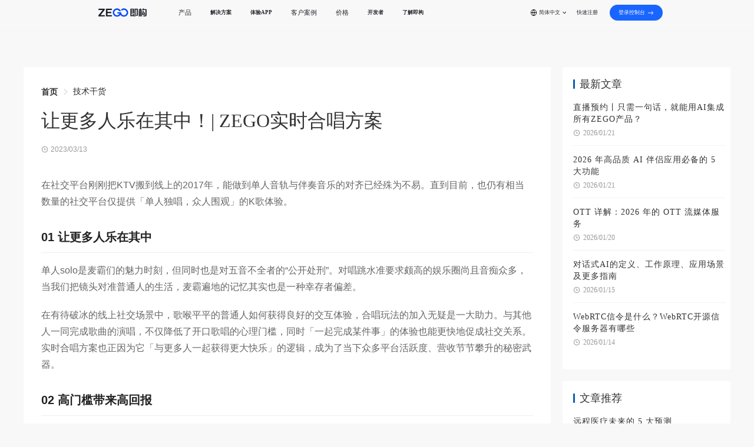

--- FILE ---
content_type: application/javascript
request_url: https://www.zego.im/new_respond.js
body_size: 405
content:
window.htmlfont = '';
window.isMobile = false;
!(function(window) {
    const n = document.documentElement;
    let rootfont;
    const i = document.createElement('style');
    n.firstElementChild.appendChild(i);

    function infinite() {
        // var docW = document.documentElement.clientWidth;
        let docW = window.innerWidth;

        if (navigator.userAgent.match(/Android|BlackBerry|iPhone|iPad|iPod|Opera Mini|IEMobile/i)) {
            isMobile = true;
        }
        if (docW < 320) {
            docW = 320;
            rootfont = (100 / 750) * docW;
            i.innerHTML = 'html{font-size:' + rootfont + 'px!important;}';
        } else if (docW <= 750) {
            rootfont = (100 / 750) * docW;
            // console.log("fontroot", rootfont)
            i.innerHTML = 'html{font-size:' + rootfont + 'px!important;}';
        } else {
            i.innerHTML = '';
        }
        htmlfont = rootfont;
    }
    window.addEventListener(
        'resize',
        function() {
            infinite();
        },
        !1,
    );

    window.addEventListener(
        'pageshow',
        function(e) {
            // pageshow无论这个页面是新打开的还是在往返缓存中的，都会在这个页面显示的时候触发。新打开的会在load后触发。
            // event对象中有一个persisted属性，是true时代表是从往返缓存中恢复的。
            // 缓存完全保存了整个页面，包括JS的执行状态，这就意味着不会再触发load事件。
            // 防止此情况发生，做一个判断，执行字体设置函数
            e.persisted && infinite();
        },
        !1,
    ),
        infinite();
})(window);


--- FILE ---
content_type: text/plain; charset=utf-8
request_url: https://affimvip.baidu.com/cps5/site/aust?op=0&s_info=%7B%22lang%22%3A%22en-US%40posix%22%2C%22cbit%22%3A24%2C%22rsl%22%3A%221280*720%22%2C%22tz%22%3A%22UTC-0%3A0%22%2C%22xst%22%3A%22%22%2C%22bd_bxst%22%3A%22%22%2C%22bd_vid%22%3A%22%22%2C%22referrer%22%3A%22%22%2C%22xstlink%22%3A%22https%253A%252F%252Fwww.zego.im%252Fblog%252F367.html%22%7D&url=https%3A%2F%2Fwww.zego.im%2Fblog%2F367.html&siteToken=1d8137b1d22392852da8458ac7611118&dev=0&ser=3&v=176904807563344353&s=10482596&e=23092428&isAFF=1&filterAdvertisement=1&auth=%7B%22anonym%22%3A0%2C%22key%22%3A%22%22%2C%22id%22%3A%22176904807563344353%22%2C%22from%22%3A4%2C%22token%22%3A%22bridge%22%7D&AFDbiz=%7B%22ev%22%3A%22page_enter%22%2C%22customer%22%3A%2223092428%22%2C%22bid%22%3A%22176904807563344353%22%2C%22length%22%3A0%7D&AFDto=&AFDvw=&AFDjt=31%24eyJrIj4iNiI0Iix5IkciQEdHS0NITUZOUVFPSyJJIkFqIjwiNTw8QDg9QjtDRkZEQCI%2BIjYzIlEiSlFRVU1SVzA4OTU3OyIzIit5IkYiQz9AQSI%2FIjkiUSJLSE5KTUxQIi0ibSI%2FIl06c3VwWnpFUVxYRHpkaXlQazhndFAzXz42cUluajVQWltYX1M%2BKzkuNXh1ZUMrYGEuRC0rY1BUYU1EcTIpT09yOG9WL1plaHFbM2lULDBNSkBbYEw0ZjAuNldvS14%2BKy05eUIxLUNQcXZkXVU2M1tiZnE9PT5MVWJROlo1aHNgT3pZY15YLWFwQGBEVT93QV02TGNwXk81dkkzZ0ZxVykuSS1dX3ZSRl5oXEhtTEYwYl9bXjIwNms7a3VqcGlqcj5gNFJMZV1jK2YwOktjdkVtOi0%2FYi5CMm5zWm9raDt6PlZ1OkQ9YWZmW2YpVmltbUJqWmRMcmZ3YHUsRFpPVFxIPT5fTy1Fby1xMXgyXE1BXGVmSWNoRDBwME9KbHJ4dkw5XE5ELD9zdURFc3cxMzhrQyk5TTg0UGttN05IZnpsSy85bWJdLVRlUVN1Z0wzW0ZlTi5vdT9WZ2xbSU5VTFJUa01vbGFXUGZIOFdIMko6Xzk%2BPytrVEBlZXpIcmp5TnxdVHhxX1Rld0B6KTdNSG42XmQ9VDJycXI3N294TjtIK1w6VnNXLT03VUc3UHxGRnxPTlNMUDFULjFnMzc2Nz84PDo%2BP20%2FRnNxRURKdUpOSyJ9&stamp=7883&cb=jsonp_callback_11389
body_size: 300
content:
jsonp_callback_11389({"body":[{"key":"467ef882-1b15-44eb-87a8-934c5b039568","msg":{"op":1,"uid":"176904807563344353","authtype":4,"e":23092428,"st":0,"sid":"","tid_authtype":4,"msgid":54043195780264961,"biz_data":"{\"suggestedQuestion\":\"我想咨询\",\"fromEngineCode\":0}"},"type":100}],"errinfo":"","n_sn":"","status":0,"tag":0})

--- FILE ---
content_type: application/javascript; charset=UTF-8
request_url: https://www.zego.im/blog/_nuxt/a20f23be6a075941b6e7.js
body_size: 189881
content:
(window.webpackJsonp=window.webpackJsonp||[]).push([[4],[,,,,,,,,,,,,,,function(e,t,n){"use strict";n.d(t,"i",function(){return d}),n.d(t,"j",function(){return f}),n.d(t,"a",function(){return h}),n.d(t,"o",function(){return w}),n.d(t,"e",function(){return v}),n.d(t,"f",function(){return x}),n.d(t,"c",function(){return k}),n.d(t,"n",function(){return y}),n.d(t,"h",function(){return A}),n.d(t,"p",function(){return C}),n.d(t,"k",function(){return S}),n.d(t,"m",function(){return O}),n.d(t,"d",function(){return I}),n.d(t,"b",function(){return j}),n.d(t,"g",function(){return P}),n.d(t,"l",function(){return E});var o=n(106),r=(n(57),n(260),n(372),n(2)),c=(n(243),n(244),n(97),n(53),n(42),n(45),n(15)),m=(n(107),n(39),n(23),n(62),n(35),n(16)),l=n(1);function d(e){l.default.config.errorHandler&&l.default.config.errorHandler(e)}function f(e){return e.then(function(e){return e.default||e})}function h(e,t){if(t||!e.options.__hasNuxtData){var n=e.options._originDataFn||e.options.data||function(){return{}};e.options._originDataFn=n,e.options.data=function(){var data=n.call(this);return this.$ssrContext&&(t=this.$ssrContext.asyncData[e.cid]),Object(m.a)({},data,t)},e.options.__hasNuxtData=!0,e._Ctor&&e._Ctor.options&&(e._Ctor.options.data=e.options.data)}}function w(e){return e.options&&e._Ctor===e?e:(e.options?(e._Ctor=e,e.extendOptions=e.options):(e=l.default.extend(e))._Ctor=e,!e.options.name&&e.options.__file&&(e.options.name=e.options.__file),e)}function v(e){var t=arguments.length>1&&void 0!==arguments[1]&&arguments[1];return Array.prototype.concat.apply([],e.matched.map(function(e,n){return Object.keys(e.components).map(function(o){return t&&t.push(n),e.components[o]})}))}function x(e){var t=arguments.length>1&&void 0!==arguments[1]&&arguments[1];return Array.prototype.concat.apply([],e.matched.map(function(e,n){return Object.keys(e.instances).map(function(o){return t&&t.push(n),e.instances[o]})}))}function k(e,t){return Array.prototype.concat.apply([],e.matched.map(function(e,n){return Object.keys(e.components).reduce(function(o,r){return e.components[r]?o.push(t(e.components[r],e.instances[r],e,r,n)):delete e.components[r],o},[])}))}function y(e){return Promise.all(k(e,function(){var e=Object(c.a)(regeneratorRuntime.mark(function e(t,n,o,r){return regeneratorRuntime.wrap(function(e){for(;;)switch(e.prev=e.next){case 0:if("function"!=typeof t||t.options){e.next=4;break}return e.next=3,t();case 3:t=e.sent;case 4:return o.components[r]=w(t),e.abrupt("return",o.components[r]);case 6:case"end":return e.stop()}},e)}));return function(t,n,o,r){return e.apply(this,arguments)}}()))}function A(e){return _.apply(this,arguments)}function _(){return(_=Object(c.a)(regeneratorRuntime.mark(function e(t){return regeneratorRuntime.wrap(function(e){for(;;)switch(e.prev=e.next){case 0:if(t){e.next=2;break}return e.abrupt("return");case 2:return e.next=4,y(t);case 4:return e.abrupt("return",Object(m.a)({},t,{meta:v(t).map(function(e,n){return Object(m.a)({},e.options.meta,(t.matched[n]||{}).meta)})}));case 5:case"end":return e.stop()}},e)}))).apply(this,arguments)}function C(e,t){return z.apply(this,arguments)}function z(){return(z=Object(c.a)(regeneratorRuntime.mark(function e(t,n){var c,m,l,d;return regeneratorRuntime.wrap(function(e){for(;;)switch(e.prev=e.next){case 0:return t.context||(t.context={isStatic:!1,isDev:!1,isHMR:!1,app:t,store:t.store,payload:n.payload,error:n.error,base:"/",env:{}},n.req&&(t.context.req=n.req),n.res&&(t.context.res=n.res),n.ssrContext&&(t.context.ssrContext=n.ssrContext),t.context.redirect=function(e,path,n){if(e){t.context._redirected=!0;var o=Object(r.a)(path);if("number"==typeof e||"undefined"!==o&&"object"!==o||(n=path||{},path=e,o=Object(r.a)(path),e=302),"object"===o&&(path=t.router.resolve(path).route.fullPath),!/(^[.]{1,2}\/)|(^\/(?!\/))/.test(path))throw path=M(path,n),window.location.replace(path),new Error("ERR_REDIRECT");t.context.next({path:path,query:n,status:e})}},t.context.nuxtState=window.__NUXT__),e.next=3,Promise.all([A(n.route),A(n.from)]);case 3:c=e.sent,m=Object(o.a)(c,2),l=m[0],d=m[1],n.route&&(t.context.route=l),n.from&&(t.context.from=d),t.context.next=n.next,t.context._redirected=!1,t.context._errored=!1,t.context.isHMR=Boolean(n.isHMR),t.context.params=t.context.route.params||{},t.context.query=t.context.route.query||{};case 15:case"end":return e.stop()}},e)}))).apply(this,arguments)}function S(e,t){return!e.length||t._redirected||t._errored?Promise.resolve():O(e[0],t).then(function(){return S(e.slice(1),t)})}function O(e,t){var n;return(n=2===e.length?new Promise(function(n){e(t,function(e,data){e&&t.error(e),n(data=data||{})})}):e(t))&&(n instanceof Promise||"function"==typeof n.then)||(n=Promise.resolve(n)),n}function I(base,e){var path=decodeURI(window.location.pathname);return"hash"===e?window.location.hash.replace(/^#\//,""):(base&&0===path.indexOf(base)&&(path=path.slice(base.length)),(path||"/")+window.location.search+window.location.hash)}function j(e,t){return function(e){for(var t=new Array(e.length),i=0;i<e.length;i++)"object"===Object(r.a)(e[i])&&(t[i]=new RegExp("^(?:"+e[i].pattern+")$"));return function(n,o){for(var path="",data=n||{},r=o||{},c=r.pretty?B:encodeURIComponent,m=0;m<e.length;m++){var l=e[m];if("string"!=typeof l){var d=data[l.name||"pathMatch"],f=void 0;if(null==d){if(l.optional){l.partial&&(path+=l.prefix);continue}throw new TypeError('Expected "'+l.name+'" to be defined')}if(Array.isArray(d)){if(!l.repeat)throw new TypeError('Expected "'+l.name+'" to not repeat, but received `'+JSON.stringify(d)+"`");if(0===d.length){if(l.optional)continue;throw new TypeError('Expected "'+l.name+'" to not be empty')}for(var h=0;h<d.length;h++){if(f=c(d[h]),!t[m].test(f))throw new TypeError('Expected all "'+l.name+'" to match "'+l.pattern+'", but received `'+JSON.stringify(f)+"`");path+=(0===h?l.prefix:l.delimiter)+f}}else{if(f=l.asterisk?encodeURI(d).replace(/[?#]/g,function(e){return"%"+e.charCodeAt(0).toString(16).toUpperCase()}):c(d),!t[m].test(f))throw new TypeError('Expected "'+l.name+'" to match "'+l.pattern+'", but received "'+f+'"');path+=l.prefix+f}}else path+=l}return path}}(function(e,t){var n,o=[],r=0,c=0,path="",m=t&&t.delimiter||"/";for(;null!=(n=R.exec(e));){var l=n[0],d=n[1],f=n.index;if(path+=e.slice(c,f),c=f+l.length,d)path+=d[1];else{var h=e[c],w=n[2],v=n[3],x=n[4],k=n[5],y=n[6],A=n[7];path&&(o.push(path),path="");var _=null!=w&&null!=h&&h!==w,C="+"===y||"*"===y,z="?"===y||"*"===y,S=n[2]||m,pattern=x||k;o.push({name:v||r++,prefix:w||"",delimiter:S,optional:z,repeat:C,partial:_,asterisk:Boolean(A),pattern:pattern?D(pattern):A?".*":"[^"+F(S)+"]+?"})}}c<e.length&&(path+=e.substr(c));path&&o.push(path);return o}(e,t))}function P(e,t){var n={},o=Object(m.a)({},e,t);for(var r in o)String(e[r])!==String(t[r])&&(n[r]=!0);return n}function E(e){var t;if(e.message||"string"==typeof e)t=e.message||e;else try{t=JSON.stringify(e,null,2)}catch(n){t="[".concat(e.constructor.name,"]")}return Object(m.a)({},e,{message:t,statusCode:e.statusCode||e.status||e.response&&e.response.status||500})}window.onNuxtReadyCbs=[],window.onNuxtReady=function(e){window.onNuxtReadyCbs.push(e)};var R=new RegExp(["(\\\\.)","([\\/.])?(?:(?:\\:(\\w+)(?:\\(((?:\\\\.|[^\\\\()])+)\\))?|\\(((?:\\\\.|[^\\\\()])+)\\))([+*?])?|(\\*))"].join("|"),"g");function B(e){return encodeURI(e).replace(/[/?#]/g,function(e){return"%"+e.charCodeAt(0).toString(16).toUpperCase()})}function F(e){return e.replace(/([.+*?=^!:${}()[\]|/\\])/g,"\\$1")}function D(e){return e.replace(/([=!:$/()])/g,"\\$1")}function M(e,t){var n,r=e.indexOf("://");-1!==r?(n=e.substring(0,r),e=e.substring(r+3)):e.startsWith("//")&&(e=e.substring(2));var c,m=e.split("/"),l=(n?n+"://":"//")+m.shift(),path=m.filter(Boolean).join("/");if(2===(m=path.split("#")).length){var d=m,f=Object(o.a)(d,2);path=f[0],c=f[1]}return l+=path?"/"+path:"",t&&"{}"!==JSON.stringify(t)&&(l+=(2===e.split("?").length?"&":"?")+function(e){return Object.keys(e).sort().map(function(t){var n=e[t];return null==n?"":Array.isArray(n)?n.slice().map(function(e){return[t,"=",e].join("")}).join("&"):t+"="+n}).filter(Boolean).join("&")}(t)),l+=c?"#"+c:""}},,,,,function(e,t,n){"use strict";n.d(t,"a",function(){return c}),n.d(t,"b",function(){return m});n(80),n(81),n(39),n(555),n(42);var o="undefined"!=typeof window;function r(e){return e.replace("zego.im","zegotech.cn")}function c(e){return o&&(location.host.endsWith("zegotech.cn")||location.host.endsWith("office.zegotech.cn:3000"))?r(e):e}function m(e){return o&&(location.host.endsWith("zegotech.cn")||location.host.endsWith("office.zegotech.cn:3000"))?e.replace("service.zego.im","svc.zegotech.cn"):e}"undefined"!=typeof window&&(window.customOpen=function(e,t){(window.location.host.endsWith("zegotech.cn")||window.location.host.endsWith("office.zegotech.cn:3000"))&&(e=c(e)),t?window.open(e):window.location.href=e})},,,,,,,,,,,,,,,,,,,,,,,,,,,,,,,,,,,,,,,,,,,,function(e,t){e.exports="[data-uri]"},function(e,t,n){var map={"./arrow-right-m.png":649,"./arrow_blue.png":650,"./arrow_white.png":651,"./bg-footer-free.png":652,"./bg-footer-m2.png":653,"./bg-footer-res.png":654,"./bg-footer-res2.png":655,"./bg_footer.png":656,"./enSwitch.png":657,"./footer-address.png":658,"./footer-app.png":659,"./footer-email.png":660,"./footer-fuk1.png":661,"./footer-fuk2.png":662,"./footer-fuk3.png":663,"./footer-fuk4.png":664,"./footer-index-m.png":665,"./footer-index.png":666,"./footer-iso-left.png":667,"./footer-iso-right.png":668,"./footer-linyin.png":669,"./footer-phone.png":670,"./footer-poper-bg1.png":671,"./footer-poper-bg2.png":672,"./footer-wechat.png":673,"./fuk1.png":674,"./fuk2.png":675,"./fuk3.png":676,"./fuk4.png":677,"./icon-dnv1.png":678,"./icon-dnv2.png":679,"./icon-dnv3.png":680,"./icon-dnv4.png":681,"./icon-earth.png":682,"./icon-location.png":683,"./icon-phone.png":684,"./icon-wechat-img.png":685,"./icon-wechat.png":686,"./location.png":687,"./logo-beian.png":293,"./m_bg_pro_trial.png":688,"./m_bg_pro_trial2.png":689,"./number.png":690,"./scaner-app.png":691,"./scaner-box.png":692,"./scaner-scale.png":693,"./scaner-subscribe.png":694};function o(e){var t=r(e);return n(t)}function r(e){if(!n.o(map,e)){var t=new Error("Cannot find module '"+e+"'");throw t.code="MODULE_NOT_FOUND",t}return map[e]}o.keys=function(){return Object.keys(map)},o.resolve=r,e.exports=o,o.id=64},,,,,,,,,function(e,t,n){"use strict";n(23);var o=n(16),r=(n(45),n(15)),c=(n(35),n(1)),m=n(338),l=n.n(m),d=n(239),f=n(14),h=function(){return Object(f.j)(Promise.all([n.e(0),n.e(1),n.e(9)]).then(n.bind(null,1428)))},w=function(){return Object(f.j)(Promise.all([n.e(0),n.e(1),n.e(8)]).then(n.bind(null,1429)))},v=function(){return Object(f.j)(Promise.all([n.e(0),n.e(1),n.e(7)]).then(n.bind(null,1430)))},x=function(){return Object(f.j)(Promise.all([n.e(0),n.e(1),n.e(10)]).then(n.bind(null,1431)))},k=function(){return Object(f.j)(Promise.all([n.e(0),n.e(13),n.e(6)]).then(n.bind(null,1432)))};c.default.use(d.a),"scrollRestoration"in window.history&&(window.history.scrollRestoration="manual",window.addEventListener("beforeunload",function(){window.history.scrollRestoration="auto"}),window.addEventListener("load",function(){window.history.scrollRestoration="manual"}));var y=function(e,t,n){var o=!1;return e.matched.length<2&&e.matched.every(function(e){return!1!==e.components.default.options.scrollToTop})?o={x:0,y:0}:e.matched.some(function(e){return e.components.default.options.scrollToTop})&&(o={x:0,y:0}),n&&(o=n),new Promise(function(t){window.$nuxt.$once("triggerScroll",function(){if(e.hash){var n=e.hash;void 0!==window.CSS&&void 0!==window.CSS.escape&&(n="#"+window.CSS.escape(n.substr(1)));try{document.querySelector(n)&&(o={selector:n})}catch(e){console.warn("Failed to save scroll position. Please add CSS.escape() polyfill (https://github.com/mathiasbynens/CSS.escape).")}}t(o)})})};var A=n(339),_=n.n(A),C=Object(o.a)({},_.a,{name:"NoSsr"}),z={name:"NuxtChild",functional:!0,props:{nuxtChildKey:{type:String,default:""},keepAlive:Boolean,keepAliveProps:{type:Object,default:void 0}},render:function(e,t){var n=t.parent,data=t.data,o=t.props;data.nuxtChild=!0;for(var r=n,c=n.$nuxt.nuxt.transitions,m=n.$nuxt.nuxt.defaultTransition,l=0;n;)n.$vnode&&n.$vnode.data.nuxtChild&&l++,n=n.$parent;data.nuxtChildDepth=l;var d=c[l]||m,f={};S.forEach(function(e){void 0!==d[e]&&(f[e]=d[e])});var h={};O.forEach(function(e){"function"==typeof d[e]&&(h[e]=d[e].bind(r))});var w=h.beforeEnter;h.beforeEnter=function(e){if(window.$nuxt.$nextTick(function(){window.$nuxt.$emit("triggerScroll")}),w)return w.call(r,e)};var v=[e("router-view",data)];return o.keepAlive&&(v=[e("keep-alive",{props:o.keepAliveProps},v)]),e("transition",{props:f,on:h},v)}},S=["name","mode","appear","css","type","duration","enterClass","leaveClass","appearClass","enterActiveClass","enterActiveClass","leaveActiveClass","appearActiveClass","enterToClass","leaveToClass","appearToClass"],O=["beforeEnter","enter","afterEnter","enterCancelled","beforeLeave","leave","afterLeave","leaveCancelled","beforeAppear","appear","afterAppear","appearCancelled"],I=n(4),j=n(5),P=n(7),E=n(6),R=n(8),B=n(2),F=n(0),D=function(e,t,n,desc){var o,r=arguments.length,c=r<3?t:null===desc?desc=Object.getOwnPropertyDescriptor(t,n):desc;if("object"===("undefined"==typeof Reflect?"undefined":Object(B.a)(Reflect))&&"function"==typeof Reflect.decorate)c=Reflect.decorate(e,t,n,desc);else for(var i=e.length-1;i>=0;i--)(o=e[i])&&(c=(r<3?o(c):r>3?o(t,n,c):o(t,n))||c);return r>3&&c&&Object.defineProperty(t,n,c),c},M=function(e){function t(){var e;return Object(I.a)(this,t),(e=Object(P.a)(this,Object(E.a)(t).apply(this,arguments))).time=5,e}return Object(R.a)(t,e),Object(j.a)(t,[{key:"skip",value:function(){window.location.href="/"}},{key:"mounted",value:function(){var e=this,t=setInterval(function(){e.time--,1===e.time&&(clearInterval(t),window.location.href="/")},1e3)}}]),t}(F.Vue);D([Object(F.Prop)()],M.prototype,"error",void 0);var Y=M=D([Object(F.Component)({layout:"default",components:{}})],M),U=(n(380),n(3)),L=Object(U.a)(Y,function(){var e=this,t=e.$createElement,o=e._self._c||t;return o("div",{staticClass:"container-error"},[404===e.error.statusCode?o("div",{staticClass:"error-wrapper"},[o("img",{attrs:{src:n(379),alt:""}}),e._v(" "),o("div",{staticClass:"content"},[e._v("\n            "+e._s(e.$t("layouts.error.57wph462uek0"))+"\n        ")]),e._v(" "),o("div",{staticClass:"back"},[o("nuxt-link",{staticClass:"return-back",attrs:{to:"/"},on:{click:function(t){return e.skip()}}},[e._v(e._s(e.$t("layouts.error.57wph462uek1")+"（"+e.time+"s）"))])],1)]):e._e()])},[],!1,null,"18e26470",null).exports,Q=(n(42),n(106)),N={name:"Nuxt",components:{NuxtChild:z,NuxtError:L},props:{nuxtChildKey:{type:String,default:void 0},keepAlive:Boolean,keepAliveProps:{type:Object,default:void 0},name:{type:String,default:"default"}},computed:{routerViewKey:function(){if(void 0!==this.nuxtChildKey||this.$route.matched.length>1)return this.nuxtChildKey||Object(f.b)(this.$route.matched[0].path)(this.$route.params);var e=Object(Q.a)(this.$route.matched,1)[0];if(!e)return this.$route.path;var t=e.components.default;if(t&&t.options){var n=t.options;if(n.key)return"function"==typeof n.key?n.key(this.$route):n.key}return/\/$/.test(e.path)?this.$route.path:this.$route.path.replace(/\/$/,"")}},beforeCreate:function(){c.default.util.defineReactive(this,"nuxt",this.$root.$options.nuxt)},render:function(e){return this.nuxt.err?e("NuxtError",{props:{error:this.nuxt.err}}):e("NuxtChild",{key:this.routerViewKey,props:this.$props})}},T={name:"NuxtLoading",data:function(){return{percent:0,show:!1,canSucceed:!0,reversed:!1,skipTimerCount:0,rtl:!1,throttle:200,duration:5e3,continuous:!1}},computed:{left:function(){return!(!this.continuous&&!this.rtl)&&(this.rtl?this.reversed?"0px":"auto":this.reversed?"auto":"0px")}},beforeDestroy:function(){this.clear()},methods:{clear:function(){clearInterval(this._timer),clearTimeout(this._throttle),this._timer=null},start:function(){var e=this;return this.clear(),this.percent=0,this.reversed=!1,this.skipTimerCount=0,this.canSucceed=!0,this.throttle?this._throttle=setTimeout(function(){return e.startTimer()},this.throttle):this.startTimer(),this},set:function(e){return this.show=!0,this.canSucceed=!0,this.percent=Math.min(100,Math.max(0,Math.floor(e))),this},get:function(){return this.percent},increase:function(e){return this.percent=Math.min(100,Math.floor(this.percent+e)),this},decrease:function(e){return this.percent=Math.max(0,Math.floor(this.percent-e)),this},pause:function(){return clearInterval(this._timer),this},resume:function(){return this.startTimer(),this},finish:function(){return this.percent=this.reversed?0:100,this.hide(),this},hide:function(){var e=this;return this.clear(),setTimeout(function(){e.show=!1,e.$nextTick(function(){e.percent=0,e.reversed=!1})},500),this},fail:function(){return this.canSucceed=!1,this},startTimer:function(){var e=this;this.show||(this.show=!0),void 0===this._cut&&(this._cut=1e4/Math.floor(this.duration)),this._timer=setInterval(function(){e.skipTimerCount>0?e.skipTimerCount--:(e.reversed?e.decrease(e._cut):e.increase(e._cut),e.continuous&&(e.percent>=100?(e.skipTimerCount=1,e.reversed=!e.reversed):e.percent<=0&&(e.skipTimerCount=1,e.reversed=!e.reversed)))},100)}},render:function(e){var t=e(!1);return this.show&&(t=e("div",{staticClass:"nuxt-progress",class:{"nuxt-progress-notransition":this.skipTimerCount>0,"nuxt-progress-failed":!this.canSucceed},style:{width:this.percent+"%",left:this.left}})),t}},H=(n(382),Object(U.a)(T,void 0,void 0,!1,null,null,null).exports),J=(n(384),n(388),n(390),n(392),n(394),n(396),function(e,t,n,desc){var o,r=arguments.length,c=r<3?t:null===desc?desc=Object.getOwnPropertyDescriptor(t,n):desc;if("object"===("undefined"==typeof Reflect?"undefined":Object(B.a)(Reflect))&&"function"==typeof Reflect.decorate)c=Reflect.decorate(e,t,n,desc);else for(var i=e.length-1;i>=0;i--)(o=e[i])&&(c=(r<3?o(c):r>3?o(t,n,c):o(t,n))||c);return r>3&&c&&Object.defineProperty(t,n,c),c}),V=function(e){function t(){return Object(I.a)(this,t),Object(P.a)(this,Object(E.a)(t).apply(this,arguments))}return Object(R.a)(t,e),Object(j.a)(t,[{key:"head",value:function(){return{script:[{src:"/respond.js",async:!1,defer:!1,type:"text/javascript"}]}}}]),t}(F.Vue),K=V=J([Object(F.Component)({})],V),W=Object(U.a)(K,function(){var e=this.$createElement;return(this._self._c||e)("nuxt")},[],!1,null,null,null).exports,X=(n(43),n(46),n(97),n(11)),G=[function(){var e=this.$createElement,t=this._self._c||e;return t("a",{attrs:{href:"/"}},[t("img",{staticClass:"icon-logo",attrs:{src:n(262),alt:""}})])}],Z=function(e,t,n,desc){var o,r=arguments.length,c=r<3?t:null===desc?desc=Object.getOwnPropertyDescriptor(t,n):desc;if("object"===("undefined"==typeof Reflect?"undefined":Object(B.a)(Reflect))&&"function"==typeof Reflect.decorate)c=Reflect.decorate(e,t,n,desc);else for(var i=e.length-1;i>=0;i--)(o=e[i])&&(c=(r<3?o(c):r>3?o(t,n,c):o(t,n))||c);return r>3&&c&&Object.defineProperty(t,n,c),c},$=function(e){function t(){var e;return Object(I.a)(this,t),(e=Object(P.a)(this,Object(E.a)(t).apply(this,arguments))).logoSrc="",e.isMounted=!1,e}return Object(R.a)(t,e),Object(j.a)(t,[{key:"beforeMount",value:function(){this.isMounted=!0}},{key:"mounted",value:function(){}},{key:"getLogoSrc",get:function(){return this.isMounted?window.innerWidth<750?n(426)("./"+this.logoName+"-m.png"):n(427)("./"+this.logoName+".png"):""}},{key:"getRoute",get:function(){var e=this.path.toLocaleLowerCase();return"/"===e||"/index"===e||"/en"===e||"/en/index"===e||"/worksheet"===e||"/en/worksheet"===e||"/product/all"===e||"/product/realtime-audio"===e||"/product/realtime-video"===e||"/product/ZegoEffects"===e||"/product/CDN"===e.path||"/product/avatar"===e.path||"/product/InstantMessage"===e.path||"/product/low-latency-live"===e.path||"/product/livestreaming"===e.path||"/solution/sociallivestreaming"===e.path||"/solution/groupvoicechat"===e.path||"/solution/ktv"===e.path}},{key:"getCustonImgStyle",get:function(){var style={};return this.width&&(style=Object(o.a)({},style,{width:this.width+"px"}),window.innerWidth<=1440&&(style=Object(o.a)({},style,{width:this.width/19.2+"vw"}))),this.height&&(style=Object(o.a)({},style,{height:this.height+"px"}),window.innerWidth<=1440&&(style=Object(o.a)({},style,{height:this.height/19.2+"vw"}))),style}}]),t}(X.Vue);Z([Object(X.Prop)({default:0})],$.prototype,"width",void 0),Z([Object(X.Prop)({default:0})],$.prototype,"height",void 0),Z([Object(X.Prop)({default:"logo_white"})],$.prototype,"logoName",void 0),Z([Object(X.Prop)({default:"/"})],$.prototype,"path",void 0),Z([Object(X.Prop)({default:!1})],$.prototype,"isScrolled",void 0);var ee=$=Z([Object(X.Component)({})],$),te=(n(542),Object(U.a)(ee,function(){var e=this.$createElement,t=this._self._c||e;return t("div",{class:{logo:!0,"is-scrolled":this.isScrolled,"is-home":this.getRoute}},[t("a",{staticClass:"link",attrs:{href:"/"}},[t("img",{staticClass:"logo-wrap",attrs:{src:"https://zego-platform-growth.oss-cn-shanghai.aliyuncs.com/official-website/zego/LOGO/"+this.logoName+".png"}}),this._v(" "),t("img",{staticClass:"commmon-product-img img-black",attrs:{src:n(263),alt:""}}),this._v(" "),t("img",{staticClass:"commmon-product-img img-white",attrs:{src:n(264),alt:""}})])])},[],!1,null,"82c428cc",null).exports),ne=function(e,t,n,desc){var o,r=arguments.length,c=r<3?t:null===desc?desc=Object.getOwnPropertyDescriptor(t,n):desc;if("object"===("undefined"==typeof Reflect?"undefined":Object(B.a)(Reflect))&&"function"==typeof Reflect.decorate)c=Reflect.decorate(e,t,n,desc);else for(var i=e.length-1;i>=0;i--)(o=e[i])&&(c=(r<3?o(c):r>3?o(t,n,c):o(t,n))||c);return r>3&&c&&Object.defineProperty(t,n,c),c},oe=function(e){function t(){var e;return Object(I.a)(this,t),(e=Object(P.a)(this,Object(E.a)(t).apply(this,arguments))).watchgetnavStatu2=!1,e.watchgetnavStatu=!1,e.startrightAdmin=!1,e.isAudio=!1,e.routeList=["/","/index","/en","/en/index","/worksheet","/en/worksheet","/activity/2100001","/activity/2100002","/activity/2100003","/activity/2100004","/activity/2100005","/activity/salepro2022","/activity/zegoland","/product/all","/product/realtime-audio","/product/realtime-video","/product/avatar","/zegoland","/product/avatar2","/solution/metalive","/product/roomkit","/solution/metaktv","/solution/metachat","/solution/ecommerce","/activity/cnblogs1","/product/CDN","/product/InstantMessage","/product/low-latency-live","/product/livestreaming","/solution/sociallivestreaming","/solution/groupvoicechat","/solution/ktv","/solution/workout","/solution/date","/solution/clubhouse","/solution/entertainmentgames","/solution/onlinemeeting","/solution/sociallivestreaming-global","/solution/edu-vocation","/product/whiteboardview","/product/ZegoEffects","/solution/metameeting","/solution/IoT","/product/metaworld","/solution/in-gamevoicechat","/product/goclass","/product/screen-sharing","/product/recording","/jobs","/solution/healthcare","/solution/k12","/solution/edu-eqo","/solution/langrensha","/solution/gamelivestreaming","/solution/wawaji","/solution/edu-diploma","/solution/livesdk","/product/prism"],e}return Object(R.a)(t,e),Object(j.a)(t,[{key:"created",value:function(){"/product/realtime-audio"===this.path.toLocaleLowerCase()?this.isAudio=!0:this.isAudio=!1}},{key:"handleShowNav",value:function(e){e?(this.watchgetnavStatu=!0,document.body.style.overflow="hidden"):(this.watchgetnavStatu=!1,document.body.style.overflow="auto")}},{key:"handleShowNav2",value:function(e){this.watchgetnavStatu2=!!e}},{key:"changeMobileNavStatu2",value:function(){this.watchgetnavStatu2=!this.watchgetnavStatu2,this.$emit("getMobileNavStatu2",this.watchgetnavStatu2),this.$emit("getMobileNavStatu",this.watchgetnavStatu),sessionStorage.setItem("adminBtnIsClicked",this.watchgetnavStatu2)}},{key:"changeMobileNavStatu",value:function(){sessionStorage.getItem("adminBtnIsClicked")?(this.watchgetnavStatu2=!this.watchgetnavStatu2,this.$emit("getMobileNavStatu2",this.watchgetnavStatu2),this.watchgetnavStatu=!1,this.$emit("getMobileNavStatu",this.watchgetnavStatu),sessionStorage.removeItem("adminBtnIsClicked")):(this.watchgetnavStatu=!this.watchgetnavStatu,this.$emit("getMobileNavStatu",this.watchgetnavStatu))}},{key:"getLogoName",get:function(){return this.navStatu?"logo_black":this.getStyleByRouter?this.isScrolled?"logo_black":"logo_white":"logo_black"}},{key:"getAudioLogoName",get:function(){return this.navStatu?"logo_black":this.getAudioStyleByRouter?"logo_black":this.isScrolled?"logo_black":"logo_white"}},{key:"getScrollStatu",get:function(){return!(this.getStyleByRouter&&!this.isScrolled)&&(this.isScrolled||this.navStatu)}},{key:"getStyleByRouter",get:function(){var e=this.$route.path;return this.routeList.includes(e)}},{key:"getAudioStyleByRouter",get:function(){return"/product/realtime-audio"===this.path.toLocaleLowerCase()}},{key:"headershow",get:function(){return"/zegoland"===this.path.toLocaleLowerCase()}}]),t}(F.Vue);ne([Object(F.Prop)({default:!1})],oe.prototype,"isScrolled",void 0),ne([Object(F.Prop)({default:"/"})],oe.prototype,"path",void 0),ne([Object(F.Prop)({default:!1})],oe.prototype,"navStatu",void 0),ne([Object(F.Prop)({default:!1})],oe.prototype,"navStatu2",void 0),ne([Object(F.Watch)("navStatu")],oe.prototype,"handleShowNav",null),ne([Object(F.Watch)("navStatu2")],oe.prototype,"handleShowNav2",null);var ae=oe=ne([Object(F.Component)({components:{Logo:te}})],oe),ie=(n(544),Object(U.a)(ae,function(){var e=this,t=e.$createElement,o=e._self._c||t;return o("div",{class:{"logo-container":!0,"is-scrolled":!0,"is-home":e.getStyleByRouter}},[o("div",{staticClass:"icon-logo-wrap",class:this.$store.state.isShowHove?"is-hover-menu":"not-hover-menu"},[o("logo",{attrs:{"logo-name":e.getLogoName,path:e.path}})],1),e._v(" "),e.headershow?e._e():o("div",{staticClass:"icon-logo-m-wrap"},[e._m(0),e._v(" "),o("div",{staticClass:"m-admin",class:{active:e.watchgetnavStatu,"show-left-icon":e.watchgetnavStatu2}},[o("img",{staticClass:"icon-admin",class:{"show-adminicon":e.watchgetnavStatu2},attrs:{src:n(424),alt:""},on:{click:function(t){return e.changeMobileNavStatu2()}}}),e._v(" "),o("div",{class:{"nav-btn":!0,active:e.watchgetnavStatu||e.watchgetnavStatu2,"show-left-icon":e.watchgetnavStatu2},on:{click:function(t){return e.changeMobileNavStatu()}}})])]),e._v(" "),e.headershow?o("div",{staticClass:"icon-logo-m-wrap icon-btn"},[o("a",{directives:[{name:"show",rawName:"v-show",value:!e.watchgetnavStatu,expression:"!watchgetnavStatu"}],attrs:{href:"/"}},[o("img",{staticClass:"icon-logo",attrs:{src:n(425),alt:""}})]),e._v(" "),o("a",{directives:[{name:"show",rawName:"v-show",value:e.watchgetnavStatu,expression:"watchgetnavStatu"}],attrs:{href:"/"}},[o("img",{staticClass:"icon-logo",attrs:{src:n(262),alt:""}})]),e._v(" "),o("div",{staticClass:"m-admin",class:{active:e.watchgetnavStatu,"show-left-icon":e.watchgetnavStatu2}},[o("img",{staticClass:"icon-admin",class:{"show-adminicon":e.watchgetnavStatu2},attrs:{src:"https://zego-platform-growth.oss-cn-shanghai.aliyuncs.com/cdn-source/images/ZLpage/icon_logo_admin.png",alt:""},on:{click:function(t){return e.changeMobileNavStatu2()}}}),e._v(" "),o("div",{class:{"nav-btn":!0,active:e.watchgetnavStatu||e.watchgetnavStatu2,"show-left-icon":e.watchgetnavStatu2},on:{click:function(t){return e.changeMobileNavStatu()}}})])]):e._e()])},G,!1,null,"065919b7",null).exports);n(260),n(53);function re(){window.open("https://console.zego.im/account/register?lang=zh&marketSource="+encodeURIComponent(window.location.href))}var ce="/activity/2400001",me=function(e,t,n,desc){var o,r=arguments.length,c=r<3?t:null===desc?desc=Object.getOwnPropertyDescriptor(t,n):desc;if("object"===("undefined"==typeof Reflect?"undefined":Object(B.a)(Reflect))&&"function"==typeof Reflect.decorate)c=Reflect.decorate(e,t,n,desc);else for(var i=e.length-1;i>=0;i--)(o=e[i])&&(c=(r<3?o(c):r>3?o(t,n,c):o(t,n))||c);return r>3&&c&&Object.defineProperty(t,n,c),c},se=function(e){function t(){var e;return Object(I.a)(this,t),(e=Object(P.a)(this,Object(E.a)(t).apply(this,arguments))).activeIndex=0,e.innerActiveIndex=0,e.showInnnerTab=!1,e.currentActivityLink=ce,e}return Object(R.a)(t,e),Object(j.a)(t,[{key:"menuIndexChange",value:function(){this.change()}},{key:"change",value:function(){}},{key:"handle",value:function(e){console.log("index",e),this.activeIndex=e}},{key:"handleTwo",value:function(e){this.innerActiveIndex===e?this.innerActiveIndex=-1:this.innerActiveIndex=e}},{key:"goConsole",value:function(){window.customOpen("https://console.zego.im/workorder/listbeta")}},{key:"handleMenu",value:function(link){window.open(link)}}]),t}(F.Vue);me([Object(F.Prop)({default:[]})],se.prototype,"menus",void 0),me([Object(F.Prop)({default:{}})],se.prototype,"cardMenu",void 0),me([Object(F.Watch)("activeIndex")],se.prototype,"menuIndexChange",null);var le=se=me([Object(F.Component)({components:{}})],se),de=(n(550),Object(U.a)(le,function(){var e=this,t=e.$createElement,n=e._self._c||t;return n("div",{staticClass:"qcportal-kit-topnav",attrs:{id:"navigationBar"}},[n("div",{staticClass:"navigationBar"},[n("div",{staticClass:"pls-m-nav-side-box"},[n("aside",{staticClass:"pls-m-nav-side"},[n("main",{staticClass:"pls-m-nav-side-bd"},[n("ul",{staticClass:"pls-m-nav-menu"},e._l(e.menus,function(t,o){return n("li",{key:o+"1",class:"pls-m-nav-menu-item zego-pingfang-medium "+(e.activeIndex===o?"open":"close-it")+" "+(t.elClassName?"pls-m-nav-menu-item__"+t.elClassName:""),attrs:{id:""+o},on:{click:function(t){return e.handle(o)}}},[t.id?[n("a",{staticClass:"link zego-pingfang-medium",attrs:{href:t.id}},[e._v("\n                                    "+e._s(t.nav_side_title))]),e._v(" "),t.icon?n("img",{staticClass:"icon ",attrs:{src:t.icon,alt:""}}):e._e()]:[n("span",[e._v(e._s(t.nav_side_title))])]],2)}),0)])]),e._v(" "),n("div",{staticClass:"pls-m-nav-main"},["产品"===e.menus[e.activeIndex].nav_side_title?n("div",{key:e.cardMenu.title,staticClass:"card",on:{click:function(t){return e.handleMenu(e.cardMenu.link)}}},[n("div",{staticClass:"card-title"},[e._v("\n                        "+e._s(e.cardMenu.title)+"\n                        "),e.cardMenu.preIcon?n("img",{attrs:{src:e.cardMenu.preIconM,alt:e.cardMenu.title}}):e._e()]),e._v(" "),n("div",{staticClass:"card-link"},e._l(e.cardMenu.linkList,function(t){return n("div",{key:t.title,staticClass:"link-items"},[e._v("\n                            "+e._s(t.title)+"\n                        ")])}),0)]):e._e(),e._v(" "),n("div",{staticClass:"pls-m-nav-main-bd"},[n("div",{staticClass:"pls-m-nav-menu"},["联系我们"===e.menus[e.activeIndex].nav_side_title?[e._m(0)]:[n("ul",{staticClass:"pls-m"},e._l(e.menus[e.activeIndex].nav_side_Menu,function(t,o){return n("li",{key:o+"q",staticClass:"pls-m-item",class:e.innerActiveIndex===o?"open":"close-it",on:{click:function(t){return e.handleTwo(o)}}},[t.nav_main_menu?n("div",{staticClass:"m-nav-headline zego-pingfang-medium"},[e._v("\n                                        "+e._s(t.nav_main_title)+"\n                                        "),t.nav_tuijian?n("div",[n("img",{staticClass:"img-icon",attrs:{src:"https://zego-platform-growth.oss-cn-shanghai.aliyuncs.com/cdn-source/images/index/label_hot%402x.png",alt:""}})]):e._e()]):e._e(),e._v(" "),n("ul",{staticClass:"second-menu"},e._l(t.nav_main_menu,function(t,o){return n("li",{key:o+"2",staticClass:"inner-menu-item"},[n("a",{staticClass:"inner-menu-link zego-pingfang-regular",attrs:{href:t.nav_link}},[t.nav_img?n("img",{staticClass:"nav_img",attrs:{src:t.nav_img}}):e._e(),e._v("\n                                                "+e._s(t.nav_name)+"\n\n                                                "),t.new?n("img",{staticClass:"inner-menu-img",attrs:{src:"https://zego-platform-growth.oss-cn-shanghai.aliyuncs.com/official-website/images/ai-agent/label_icon_new.png",alt:""}}):e._e(),e._v(" "),t.hot?n("img",{staticClass:"inner-menu-img",attrs:{src:t.hot,alt:""}}):e._e(),e._v(" "),t.hotGif?n("div",{staticClass:"inner-menu-img hotGif"}):e._e()])])}),0),e._v(" "),["价格","了解即构","开发者"].includes(e.menus[e.activeIndex].nav_side_title)&&o===e.menus[e.activeIndex].nav_side_Menu.length-1?[n("div",{staticClass:"recommend"},[n("div",{staticClass:"recommend-title"},[e._v("热门推荐")]),e._v(" "),n("a",{staticClass:"recommend-a",attrs:{href:e.currentActivityLink}}),e._v(" "),n("a",{staticClass:"recommend-b",attrs:{href:"/product/purio-ai-audio-engine"}})])]:e._e(),e._v(" "),t.nav_main_menu?e._e():[n("div",{staticClass:"recommend"},[n("a",{staticClass:"recommend-title",attrs:{href:t.href}},[e._v("\n                                                "+e._s(t.nav_main_title)+"\n                                                "),t.new?n("img",{staticClass:"inner-menu-img",attrs:{src:"https://zego-platform-growth.oss-cn-shanghai.aliyuncs.com/official-website/images/ai-agent/label_icon_new.png",alt:""}}):e._e()])])]],2)}),0)]],2)])])])])])},[function(){var e=this,t=e.$createElement,n=e._self._c||t;return n("div",{staticClass:"lxwm"},[n("ul",{staticClass:"contact-menu"},[n("li",[n("div",{staticClass:"work-weixin"})]),e._v(" "),n("li",[n("div",{staticClass:"title"},[e._v("接入问题咨询")]),e._v(" "),n("div",{staticClass:"desc"},[e._v("专属技术支持，方便发送截图、代码，更快排查问题")])]),e._v(" "),n("li",[n("div",{staticClass:"title"},[e._v("报价咨询")]),e._v(" "),n("div",{staticClass:"desc"},[e._v("专属商务对接，报价方案沟通")])])])])}],!1,null,"db3bb5c6",null).exports),pe=function(e,t,n,desc){var o,r=arguments.length,c=r<3?t:null===desc?desc=Object.getOwnPropertyDescriptor(t,n):desc;if("object"===("undefined"==typeof Reflect?"undefined":Object(B.a)(Reflect))&&"function"==typeof Reflect.decorate)c=Reflect.decorate(e,t,n,desc);else for(var i=e.length-1;i>=0;i--)(o=e[i])&&(c=(r<3?o(c):r>3?o(t,n,c):o(t,n))||c);return r>3&&c&&Object.defineProperty(t,n,c),c},ue=function(e){function t(){return Object(I.a)(this,t),Object(P.a)(this,Object(E.a)(t).apply(this,arguments))}return Object(R.a)(t,e),Object(j.a)(t,[{key:"getCustomWidthOrHeight",get:function(){return"row"===this.direction?{width:this.length?this.length:"100%"}:"col"===this.direction?{height:this.length?this.length:"100%"}:void 0}},{key:"getCustomLineStyle",get:function(){var style={};return"row"===this.direction?(style=Object(o.a)({},style,{width:this.length?this.length+"px":"100%",borderBottom:"".concat(this.borderStyle," ").concat(this.width,"px ").concat(this.color)}),this.thin&&(style=Object(o.a)({},style,{transform:"scaleY(0.5)"}))):"col"===this.direction&&(style=Object(o.a)({},style,{height:this.length?this.length+"px":"100%",borderLeft:"".concat(this.borderStyle," ").concat(this.width,"px ").concat(this.color)}),this.thin&&(style=Object(o.a)({},style,{transform:"scaleX(0.5)"}))),style}}]),t}(X.Vue);pe([Object(X.Prop)({default:"rgba(228, 231, 237, 1)"})],ue.prototype,"color",void 0),pe([Object(X.Prop)({default:0})],ue.prototype,"length",void 0),pe([Object(X.Prop)({default:1})],ue.prototype,"width",void 0),pe([Object(X.Prop)({default:"row"})],ue.prototype,"direction",void 0),pe([Object(X.Prop)({default:!1})],ue.prototype,"thin",void 0),pe([Object(X.Prop)({default:"solid"})],ue.prototype,"borderStyle",void 0);var fe=ue=pe([Object(X.Component)({})],ue),ge=(n(553),Object(U.a)(fe,function(){var e=this.$createElement,t=this._self._c||e;return t("div",{staticClass:"z-line",style:this.getCustomWidthOrHeight},[t("div",{staticClass:"z-line-wrap",style:this.getCustomLineStyle}),this._v(" "),t("div",{staticClass:"m-z-line-wrap"})])},[],!1,null,"a72b19c2",null).exports),he=n(19),be=function(e,t,n,desc){var o,r=arguments.length,c=r<3?t:null===desc?desc=Object.getOwnPropertyDescriptor(t,n):desc;if("object"===("undefined"==typeof Reflect?"undefined":Object(B.a)(Reflect))&&"function"==typeof Reflect.decorate)c=Reflect.decorate(e,t,n,desc);else for(var i=e.length-1;i>=0;i--)(o=e[i])&&(c=(r<3?o(c):r>3?o(t,n,c):o(t,n))||c);return r>3&&c&&Object.defineProperty(t,n,c),c},we=function(e){function t(){var e;return Object(I.a)(this,t),(e=Object(P.a)(this,Object(E.a)(t).apply(this,arguments))).activeIndex=-1,e}return Object(R.a)(t,e),Object(j.a)(t,[{key:"handleMenuClick",value:function(e){e===this.activeIndex?this.activeIndex=-1:this.activeIndex=e}},{key:"handleLogoClick",value:function(e){if(""!==e)if(""!==window.location.search){var t=window.location.search;window.location.href=Object(he.a)(e+t)}else window.location.href=Object(he.a)(e)}}]),t}(F.Vue);be([Object(F.Prop)({default:!1})],we.prototype,"isScrolled",void 0),be([Object(F.Prop)({default:[]})],we.prototype,"menus",void 0),be([Object(F.Prop)({default:!1})],we.prototype,"showLine",void 0);var ve=we=be([Object(F.Component)({components:{ZLine:ge}})],we),xe=(n(556),Object(U.a)(ve,function(){var e=this,t=e.$createElement,n=e._self._c||t;return n("ul",{class:"collapse-menu "+e.$i18n.locale},e._l(e.menus,function(menu,t){return n("li",{key:t,class:{"m-menu-item-wrap":!0,"btm-line":e.showLine,active:e.activeIndex===t},on:{click:function(n){return e.handleMenuClick(t)}}},[menu.target?[n("div",{staticClass:"menu-item",on:{click:function(t){return e.handleLogoClick(menu.target)}}},[menu.icon?n("img",{attrs:{src:menu.icon}}):e._e(),e._v(" "),n("span",{staticClass:"name"},[e._v(e._s(menu.title))])])]:[n("div",{staticClass:"menu-item"},[menu.icon?n("img",{attrs:{src:menu.icon}}):e._e(),e._v(" "),n("span",{staticClass:"name"},[e._v(e._s(menu.title))]),e._v(" "),n("span",{staticClass:"icon"})]),e._v(" "),n("div",{staticClass:"sub-menus-wrap",on:{click:function(e){e.stopPropagation()}}},[n("div",{staticClass:"sub-menus"},e._l(menu.subMenus,function(t,o){return n("div",{key:o,class:"sub-menu-item "+t.extCSS+" "+("https://www.xiaoyibang.com/"===t.target?"is-xiaoyibang":"")},[n("span",{staticClass:"new-icon"}),e._v(" "),"pro-center"===menu.id?n("a",{staticClass:"title pro-center-title",attrs:{href:t.target,target:"_blank",rel:"nofollow"}},[e._v(e._s(t.title))]):t.nofollow?n("a",{staticClass:"title link-no-follow",attrs:{href:t.target,target:"_blank",rel:"nofollow"}},[e._v(e._s(t.title))]):n("div",{staticClass:"title",on:{click:function(n){return e.handleLogoClick(t.target)}}},[e._v("\n                            "+e._s(t.title)+"\n                        ")]),e._v(" "),t.extroomImg?n("span",{staticClass:"title-img zg-oppo"},[e._v("LCEP")]):e._e(),e._v(" "),t.extimg?n("span",{staticClass:"title-img zg-oppo"},[e._v("aPaaS")]):e._e(),e._v(" "),t.extImgNew?n("span",{staticClass:"title-img-new zg-oppo"},[e._v("NEW")]):e._e(),e._v(" "),t.lowCode?n("span",{staticClass:"lowCode-icon zg-oppo"},[e._v(e._s(e.$t("components.menu.556saqfx0q41")))]):e._e(),e._v(" "),t.hot?n("span",{staticClass:"title-img-new zg-oppo"},[e._v("Hot")]):e._e(),e._v(" "),n("z-line",{staticClass:"line"})],1)}),0)])]],2)}),0)},[],!1,null,"2aef5789",null).exports),ke=(n(559),function(e,t,n,desc){var o,r=arguments.length,c=r<3?t:null===desc?desc=Object.getOwnPropertyDescriptor(t,n):desc;if("object"===("undefined"==typeof Reflect?"undefined":Object(B.a)(Reflect))&&"function"==typeof Reflect.decorate)c=Reflect.decorate(e,t,n,desc);else for(var i=e.length-1;i>=0;i--)(o=e[i])&&(c=(r<3?o(c):r>3?o(t,n,c):o(t,n))||c);return r>3&&c&&Object.defineProperty(t,n,c),c}),ye=function(e){function t(){var e;return Object(I.a)(this,t),(e=Object(P.a)(this,Object(E.a)(t).apply(this,arguments))).isMobile=!1,e}return Object(R.a)(t,e),Object(j.a)(t,[{key:"mounted",value:function(){this.isMobile=window.innerWidth<750}},{key:"handleLogoClick",value:function(e){if(""!==window.location.search){var t=window.location.search;window.location.href=Object(he.a)(e+t)}else window.location.href=Object(he.a)(e)}},{key:"getUnit",get:function(){return this.isMobile?"rem":"px"}},{key:"getContentModel",get:function(){return this.list.filter(function(e){if(e.title&&e.desc)return e}).length===this.list.length}},{key:"getCustomLayout",get:function(){if("col"===this.direction)return{display:"grid",gridTemplateColumns:this.columnCount?Array(this.columnCount).fill("1fr").join(" "):0,gridGap:this.areaGap+this.getUnit}}},{key:"getCustomImgStyle",get:function(){var e=this;return function(t){var style=Object(o.a)({},e.getImgGap);return"row"===e.direction?t+1!==e.list.length&&e.list[t].iconW&&e.list[t].iconH&&(style=Object.assign(style,{width:e.list[t].iconW+e.getUnit,height:e.list[t].iconH+e.getUnit})):"col"===e.direction&&(style=Object.assign(style,{width:e.list[t].iconW+e.getUnit,height:e.list[t].iconH+e.getUnit})),style}}},{key:"getCustomBlockStyle",get:function(){var e=this;return function(t){var style={};return e.blockHeight&&(style=Object.assign(style,{height:e.blockHeight+e.getUnit})),e.blockWidth&&(style=Object.assign(style,{width:e.blockWidth+e.getUnit})),e.blockPadding&&(style=Object.assign(style,{padding:e.blockPadding})),t+1!==e.list.length&&e.listGap&&(style=Object.assign(style,{marginBottom:e.listGap+e.getUnit})),style}}},{key:"getImgGap",get:function(){return this.imgGap?{margin:this.imgGap+this.getUnit}:{}}},{key:"getCustomTitleColor",get:function(){return this.titleColor?{color:this.titleColor}:{}}},{key:"getCustomTitleSize",get:function(){return this.titleSize?{fontSize:this.titleSize+this.getUnit}:{}}},{key:"getCustomTitleWeight",get:function(){return this.titleWeight?{fontWeight:this.titleWeight}:{}}},{key:"getCustomContentColor",get:function(){return this.contentColor?{color:this.contentColor}:{}}},{key:"getCustomContentSize",get:function(){return this.contentSize?{fontSize:this.contentSize+this.getUnit}:{}}},{key:"getCustomContentWeight",get:function(){return this.contentWeight?{fontWeight:this.contentWeight}:{}}},{key:"getCustomContentGap",get:function(){return this.descTopGap?{marginTop:this.descTopGap+this.getUnit}:{}}},{key:"getCustomTitleStyle",get:function(){return Object.assign({},this.getCustomTitleColor,this.getCustomTitleSize,this.getCustomTitleWeight)}},{key:"getCustomContentStyle",get:function(){return Object.assign({},this.getCustomContentColor,this.getCustomContentSize,this.getCustomContentWeight,this.getCustomContentGap)}}]),t}(X.Vue);ke([Object(X.Prop)({default:[]})],ye.prototype,"list",void 0),ke([Object(X.Prop)({default:0})],ye.prototype,"blockHeight",void 0),ke([Object(X.Prop)({default:0})],ye.prototype,"blockWidth",void 0),ke([Object(X.Prop)({default:""})],ye.prototype,"blockPadding",void 0),ke([Object(X.Prop)({default:""})],ye.prototype,"titleColor",void 0),ke([Object(X.Prop)({default:0})],ye.prototype,"titleSize",void 0),ke([Object(X.Prop)({default:0})],ye.prototype,"titleWeight",void 0),ke([Object(X.Prop)({default:0})],ye.prototype,"descTopGap",void 0),ke([Object(X.Prop)({default:""})],ye.prototype,"contentColor",void 0),ke([Object(X.Prop)({default:0})],ye.prototype,"contentSize",void 0),ke([Object(X.Prop)({default:0})],ye.prototype,"contentWeight",void 0),ke([Object(X.Prop)({default:!1})],ye.prototype,"isLink",void 0),ke([Object(X.Prop)({default:"row"})],ye.prototype,"direction",void 0),ke([Object(X.Prop)({default:2})],ye.prototype,"columnCount",void 0),ke([Object(X.Prop)({default:0})],ye.prototype,"imgGap",void 0),ke([Object(X.Prop)({default:0})],ye.prototype,"areaGap",void 0),ke([Object(X.Prop)({default:0})],ye.prototype,"listGap",void 0),ke([Object(X.Prop)({default:""})],ye.prototype,"id",void 0);var Ae=ye=ke([Object(X.Component)({})],ye),_e=(n(560),Object(U.a)(Ae,function(){var e=this,t=e.$createElement,n=e._self._c||t;return n("div",{staticClass:"text-list"},[n("div",{staticClass:"text-list-wrap",style:e.getCustomLayout},e._l(e.list,function(t,o){return n("div",{key:o,staticClass:"block",style:e.getCustomBlockStyle(o)},[t.icon?[n("img",{style:e.getCustomImgStyle(o),attrs:{src:t.icon}})]:e._e(),e._v(" "),n("div",{class:{label:!0,content:e.getContentModel},style:e.getCustomTitleStyle},[e.isLink?["pro-center"===e.id?n("a",{staticClass:"link",style:e.getCustomTitleStyle,attrs:{href:t.href,rel:"nofollow",target:"_blank"}},[e._v(e._s(t.title))]):n("div",{staticClass:"link",style:e.getCustomTitleStyle,on:{click:function(n){return e.handleLogoClick(t.href)}}},[e._v("\n                        "+e._s(t.title)+"\n                    ")]),e._v(" "),t.lowCode?n("span",{staticClass:"lowCode-icon zg-oppo"},[e._v(e._s(e.$t("components.menu.556saqfx0q41"))+"\n                    ")]):e._e(),e._v(" "),t.newicon?n("span",{staticClass:"new-icon zg-oppo ZegoEffects-exc",class:t.id},[e._v("NEW")]):e._e(),e._v(" "),t.hoticon?n("span",{staticClass:"new-icon zg-oppo ZegoEffects-exc hot-icon"},[e._v("Hot")]):e._e()]:e.getContentModel?[n("div",{staticClass:"title",style:e.getCustomTitleStyle},[e._v(e._s(t.title))]),e._v(" "),n("div",{staticClass:"desc",style:e.getCustomContentStyle},[t.slot?[e._t("desc")]:[e._v(e._s(t.desc))]],2)]:[e._v(e._s(t.title))]],2)],2)}),0),e._v(" "),n("div",{staticClass:"m-text-list-wrap"})])},[],!1,null,"ce89ee08",null).exports),Ce=function(e,t,n,desc){var o,r=arguments.length,c=r<3?t:null===desc?desc=Object.getOwnPropertyDescriptor(t,n):desc;if("object"===("undefined"==typeof Reflect?"undefined":Object(B.a)(Reflect))&&"function"==typeof Reflect.decorate)c=Reflect.decorate(e,t,n,desc);else for(var i=e.length-1;i>=0;i--)(o=e[i])&&(c=(r<3?o(c):r>3?o(t,n,c):o(t,n))||c);return r>3&&c&&Object.defineProperty(t,n,c),c},ze=function(e){function t(){var e;return Object(I.a)(this,t),(e=Object(P.a)(this,Object(E.a)(t).apply(this,arguments))).isTouch=!1,e}return Object(R.a)(t,e),Object(j.a)(t,[{key:"handleLogoClick",value:function(e){if(""!==window.location.search){var t=window.location.search;window.location.href=Object(he.a)(e+t)}else window.location.href=Object(he.a)(e);this.$emit("click")}},{key:"hasDropMenu",get:function(){return Array.isArray(this.menu)&&this.menu.length?"":"no-drop-menus"}},{key:"getHref",get:function(){return!!this.hasDropMenu&&this.btnHref}},{key:"isIndex",get:function(){var e=this.path.toLocaleLowerCase();return"/"===e||"/index"===e||"/en"===e||"/en/index"===e||"/worksheet"===e||"/en/worksheet"===e||"/activity/2100001"===e||"/activity/2100002"===e||"/activity/2100003"===e||"/activity/2100004"===e||"/activity/2100005"===e||"/product/chattingroom"===e||"/product/all"===e||"/solution/workout"===e}}]),t}(F.Vue);Ce([Object(F.Prop)({default:function(){return[]}})],ze.prototype,"menu",void 0),Ce([Object(F.Prop)({default:""})],ze.prototype,"btnDesc",void 0),Ce([Object(F.Prop)({default:""})],ze.prototype,"btnHref",void 0),Ce([Object(F.Prop)({default:!1})],ze.prototype,"isScrolled",void 0),Ce([Object(F.Prop)({default:!1})],ze.prototype,"active",void 0),Ce([Object(F.Prop)({default:"/"})],ze.prototype,"path",void 0);var Se=ze=Ce([Object(F.Component)({components:{TextList:_e}})],ze),Oe=(n(562),Object(U.a)(Se,function(){var e=this,t=e.$createElement,n=e._self._c||t;return n("div",{class:"common-menu "+e.hasDropMenu+" "+(e.isScrolled?"is-scrolled":"")+" "+(e.isIndex?"is-index":"")},[n("div",{staticClass:"common-menu-wrap",on:{mouseenter:function(t){e.isTouch=!0},mouseleave:function(t){e.isTouch=!1}}},[e.getHref?n("div",{class:{"menu-name":!0},on:{click:function(t){return e.handleLogoClick(e.getHref)}}},[e._v(e._s(e.btnDesc))]):n("div",{staticClass:"menu-name"},[n("span",[e._v(e._s(e.btnDesc))])]),e._v(" "),n("div",{staticClass:"menu-content",class:{"is-touch":e.isTouch}},e._l(e.menu,function(t,o){return n("div",{key:o,staticClass:"common"},[t.title?[n("div",{staticClass:"title"},[e._v(e._s(t.title))])]:e._e(),e._v(" "),t.proCentertitle?[n("a",{staticClass:"title pro-title",attrs:{href:t.subLink,rel:"nofollow"}},[e._v(e._s(t.proCentertitle))])]:e._e(),e._v(" "),n("div",{staticClass:"list-container"},[Array.isArray(t.list[0])?[e._l(t.list,function(e,o){return[n("text-list",{key:o,attrs:{id:t.id,"is-link":!0,list:e}})]})]:n("text-list",{attrs:{"is-link":!0,list:t.list}})],2)],2)}),0)]),e._v(" "),n("div",{staticClass:"m-common-menu-wrap"})])},[],!1,null,"83f7cb18",null).exports),Ie=n(179),je=function(e,t,n,desc){var o,r=arguments.length,c=r<3?t:null===desc?desc=Object.getOwnPropertyDescriptor(t,n):desc;if("object"===("undefined"==typeof Reflect?"undefined":Object(B.a)(Reflect))&&"function"==typeof Reflect.decorate)c=Reflect.decorate(e,t,n,desc);else for(var i=e.length-1;i>=0;i--)(o=e[i])&&(c=(r<3?o(c):r>3?o(t,n,c):o(t,n))||c);return r>3&&c&&Object.defineProperty(t,n,c),c},Pe=function(e){function t(){var e;return Object(I.a)(this,t),(e=Object(P.a)(this,Object(E.a)(t).apply(this,arguments))).mobile="",e.email="",e.loginStatus="logout",e.adminStatus=!1,e.PublicCookieSetting={},e.href="",e.adminFrontBaseUrl="https://console.zego.im",e}return Object(R.a)(t,e),Object(j.a)(t,[{key:"created",value:function(){this.getUserInfo()}},{key:"beforeMount",value:function(){this.PublicCookieSetting=localStorage.getItem("PublicCookieSetting")||{}}},{key:"mounted",value:function(){this.href=encodeURIComponent(window.location.href)}},{key:"getUserInfo",value:function(){var e=Object(r.a)(regeneratorRuntime.mark(function e(){var t;return regeneratorRuntime.wrap(function(e){for(;;)switch(e.prev=e.next){case 0:return e.next=2,Object(Ie.a)({withCredentials:!0});case 2:0!==(t=e.sent).data.code?this.loginStatus="logout":0===t.data.code&&(this.loginStatus="login",this.$emit("login")),this.adminStatus=!0;case 5:case"end":return e.stop()}},e,this)}));return function(){return e.apply(this,arguments)}}()},{key:"logout",value:function(){var e=Object(r.a)(regeneratorRuntime.mark(function e(){return regeneratorRuntime.wrap(function(e){for(;;)switch(e.prev=e.next){case 0:return e.next=2,Object(Ie.b)({withCredentials:!0});case 2:0===e.sent.data.code?this.loginStatus="logout":console.log(this.$t("components.menu.556saqfx2e40"));case 4:case"end":return e.stop()}},e,this)}));return function(){return e.apply(this,arguments)}}()},{key:"showfix",value:function(e){e?this.$store.commit("showHoverMenu"):this.$store.commit("hideHoverMenu")}},{key:"getStyleByRouter",get:function(){var e=this.path.toLocaleLowerCase();return!("/"!==e&&"/index"!==e&&"/en"!==e&&"/en/index"!==e&&"/worksheet"!==e&&"/en/worksheet"!==e&&"/activity/2100001"!==e&&"/activity/2100002"!==e&&"/activity/2100003"!==e&&"/activity/2100004"!==e&&"/activity/2100005"!==e&&"/activity/salepro2022"!==e&&"/zegoland"!==e&&"/product/chattingroom"!==e&&"/product/all"!==e&&"/solution/workout"!==e||this.isScrolled)}}]),t}(F.Vue);je([Object(F.Prop)({default:!1})],Pe.prototype,"isScrolled",void 0),je([Object(F.Prop)({default:"/"})],Pe.prototype,"path",void 0),je([Object(F.Prop)({default:function(){return{}}})],Pe.prototype,"menu",void 0);var Ee=Pe=je([Object(F.Component)({})],Pe),Re=(n(583),Object(U.a)(Ee,function(){var e=this,t=e.$createElement,o=e._self._c||t;return o("div",{class:{"admin-console-container":!0,"is-scrolled":e.isScrolled,"is-index":e.getStyleByRouter,"is-login":e.mobile||e.email}},[o("div",{staticClass:"admin-console-wrap clearfix"},[o("div",{staticClass:"admin-console clearfix"},[o("div",{staticClass:"locale__lang",on:{mouseenter:function(t){return e.showfix(!0)},mouseleave:function(t){return e.showfix(!1)}}},[e._m(0),e._v(" "),e._m(1)]),e._v(" "),o("a",{staticClass:"opr-btn register-btn",class:{none:"logout"!==e.loginStatus},attrs:{href:"zh"===e.$i18n.locale?e.adminFrontBaseUrl+"/account/register?lang=zh&marketSource="+e.href+"&cb=__CALLBACK__":"https://console.zegocloud.com/account/register?lang=en&isFrom="+e.PublicCookieSetting,target:"_blank"}},[e._v("快速注册")]),e._v(" "),o("a",{staticClass:"opr-btn login-btn",class:{none:"logout"!==e.loginStatus,isEn:"en"==this.$i18n.locale},attrs:{href:e.adminFrontBaseUrl+"/account/login?lang=zh",target:"_blank"}},[e._v("\n                登录控制台"),o("img",{staticClass:"img1",attrs:{src:n(564),alt:""}}),e._v(" "),o("img",{staticClass:"img2",attrs:{src:n(565),alt:""}})]),e._v(" "),o("div",{class:{"account-wrapper":!0,none:"logout"===e.loginStatus,en:"en"===e.$i18n.locale}},[o("a",{staticClass:"new-account-text",attrs:{href:e.adminFrontBaseUrl+"/account/login?lang=zh",target:"_blank"}},[o("img",{attrs:{src:n(566),alt:""}}),e._v(" "),o("span",{staticClass:"account-id"},[e._v("我的控制台")])]),e._v(" "),o("ul",{staticClass:"account-menu"},[o("li",["zh"==e.$i18n.locale?o("a",{attrs:{href:e.adminFrontBaseUrl+"/"+("/"!==e.path?"profile":"account")+"/userinfo?lang=zh",target:"_blank"}},[e._v(e._s(e.$t("components.menu.556saqfx03k0")))]):e._e()]),e._v(" "),o("li",["zh"==e.$i18n.locale?o("a",{attrs:{href:e.adminFrontBaseUrl+"/"+("/"!==e.path?"profile":"account")+"/security?lang=zh",target:"_blank"}},[e._v(e._s(e.$t("components.menu.556saqfx0q40")))]):e._e()]),e._v(" "),o("li",[o("a",{staticClass:"logout",attrs:{href:"javascript:void(0)"},on:{click:e.logout}},[e._v(e._s(e.$t("components.menu.556saqfx1m80")))])])])])])]),e._v(" "),e.adminStatus?[o("div",{staticClass:"outside"},[o("div",{staticClass:"m-admin-console-wrap clearfix"},[o("a",{staticClass:"opr-btn register-btn",class:{none:"logout"!==e.loginStatus},attrs:{href:"zh"===e.$i18n.locale?e.adminFrontBaseUrl+"/account/register?lang=zh&marketSource="+e.href+"&cb=__CALLBACK__":"https://console.zegocloud.com/account/register?lang=en&isFrom="+e.PublicCookieSetting,target:"_blank"}},[e._v(e._s(e.$t("components.menu.556saqfww3w0")))]),e._v(" "),o("a",{staticClass:"opr-btn login-btn zh",class:{none:"logout"!==e.loginStatus},attrs:{href:e.adminFrontBaseUrl+"/account/login",target:"_blank"}},[e._v("登录控制台\n                ")]),e._v(" "),o("div",{class:{"account-wrapper":!0,none:"login"!==e.loginStatus}},[o("div",{staticClass:"account-text"},[o("a",{staticClass:"btn-enter common-btn",attrs:{href:e.adminFrontBaseUrl+"/dashboard?lang=zh",target:"_blank"}},[e._v("\n                            进入控制台\n                            "),o("img",{staticClass:"enter-console",attrs:{src:n(200),alt:""}})]),e._v(" "),o("a",{staticClass:"btn-information common-btn",attrs:{href:e.adminFrontBaseUrl+"/"+("/"!==e.path?"profile":"account")+"/userinfo?lang=zh",target:"_blank"}},[e._v("个人信息\n                            "),o("img",{staticClass:"enter-console",attrs:{src:n(200),alt:""}})]),e._v(" "),o("a",{staticClass:"btn-account common-btn",attrs:{href:e.adminFrontBaseUrl+"/"+("/"!==e.path?"profile":"account")+"/security?lang=zh",target:"_blank"}},[e._v("账号安全\n                            "),o("img",{staticClass:"enter-console",attrs:{src:n(200),alt:""}})]),e._v(" "),o("li",{staticClass:"btn-logout common-btn"},[o("a",{staticClass:"logout",attrs:{href:"javascript:void(0)"},on:{click:e.logout}},[e._v("退出登录")])])])])])])]:e._e()],2)},[function(){var e=this.$createElement,t=this._self._c||e;return t("div",{staticClass:"locale__lang_shown"},[t("i",{staticClass:"z_icon_earth"}),this._v(" "),t("span",[this._v("简体中文")]),this._v(" "),t("i",{staticClass:"z_icon_dropdown"})])},function(){var e=this.$createElement,t=this._self._c||e;return t("div",{staticClass:"locale__downdrop j-drop_target z-hover"},[t("div",{staticClass:"m-locale__menu"},[t("a",{staticClass:"m-locale__link",attrs:{href:"/"}},[this._v("简体中文")]),this._v(" "),t("a",{staticClass:"m-locale__link",attrs:{href:"https://www.zegocloud.com",target:"_blank"}},[this._v("Intl-English")])])])}],!1,null,"0d9a8dca",null).exports),Be=function(e,t,n,desc){var o,r=arguments.length,c=r<3?t:null===desc?desc=Object.getOwnPropertyDescriptor(t,n):desc;if("object"===("undefined"==typeof Reflect?"undefined":Object(B.a)(Reflect))&&"function"==typeof Reflect.decorate)c=Reflect.decorate(e,t,n,desc);else for(var i=e.length-1;i>=0;i--)(o=e[i])&&(c=(r<3?o(c):r>3?o(t,n,c):o(t,n))||c);return r>3&&c&&Object.defineProperty(t,n,c),c},Fe=function(e){function t(){var e;return Object(I.a)(this,t),(e=Object(P.a)(this,Object(E.a)(t).apply(this,arguments))).isTouch=!1,e}return Object(R.a)(t,e),Object(j.a)(t,[{key:"handleLogoClick",value:function(e){if(""!==window.location.search){var t=window.location.search;window.location.href=Object(he.a)(e+t)}else window.location.href=Object(he.a)(e)}},{key:"hasDropMenu",get:function(){return Array.isArray(this.menu)?"":"no-drop-menus"}},{key:"getHref",get:function(){return!!this.hasDropMenu&&this.btnHref}},{key:"isIndex",get:function(){var e=this.path.toLocaleLowerCase();return"/"===e||"/index"===e||"/en"===e||"/en/index"===e||"/worksheet"===e||"/en/worksheet"===e||"/activity/2100001"===e||"/activity/2100002"===e||"/activity/2100003"===e||"/activity/2100004"===e||"/activity/2100005"===e||"/product/chattingroom"===e||"/product/all"===e||"/solution/workout"===e}}]),t}(F.Vue);Be([Object(F.Prop)({default:function(){return[{title:"",list:[[],[]]},{title:"",list:[]},{title:"",list:[]}]}})],Fe.prototype,"menu",void 0),Be([Object(F.Prop)({default:""})],Fe.prototype,"btnDesc",void 0),Be([Object(F.Prop)({default:""})],Fe.prototype,"btnHref",void 0),Be([Object(F.Prop)({default:!1})],Fe.prototype,"isScrolled",void 0),Be([Object(F.Prop)({default:!1})],Fe.prototype,"active",void 0),Be([Object(F.Prop)({default:"/"})],Fe.prototype,"path",void 0);var De=Fe=Be([Object(F.Component)({components:{TextList:_e}})],Fe),Me=(n(591),Object(U.a)(De,function(){var e=this,t=e.$createElement,n=e._self._c||t;return n("div",{class:"common-menu "+e.hasDropMenu+" "+(e.isScrolled?"is-scrolled":"")+" "+(e.isIndex?"is-index":"")+" "+e.$i18n.locale},[n("div",{staticClass:"common-menu-wrap",on:{mouseenter:function(t){e.isTouch=!0},mouseleave:function(t){e.isTouch=!1}}},[e.getHref?n("a",{staticClass:"menu-name",attrs:{href:e.getHref},on:{click:function(t){return e.$emit("click")}}},[e._v(e._s(e.btnDesc))]):n("div",{staticClass:"menu-name"},[n("span",[e._v(e._s(e.btnDesc))])]),e._v(" "),n("div",{staticClass:"menu-content",class:{"is-touch":e.isTouch}},[n("div",{staticClass:"left"},[n("div",{staticClass:"paas"},[n("div",{staticClass:"title"},[e._v(e._s(e.$t("components.menu.55x8ypt4iag0")))]),e._v(" "),n("div",{staticClass:"list-container"},[Array.isArray(e.menu[0].list[0])?[e._l(e.menu[0].list,function(t,o){return[n("div",{key:o,staticClass:"text-list ahhhh"},e._l(t,function(t,o){return n("div",{key:"paas"+o,staticClass:"text-list-wrap"},[n("div",{on:{click:function(n){return e.handleLogoClick(t.href)}}},[n("div",{staticClass:"block"},[n("img",{attrs:{src:t.icon}}),e._v(" "),n("div",{staticClass:"content"},[n("div",{class:"t-title "+e.$i18n.locale},[n("span",[e._v(e._s(t.title))]),e._v(" "),t.roomkit?n("span",{staticClass:"apaas-img zg-oppo roomkit-exc"},[e._v(e._s(t.roomkitContent))]):e._e(),e._v(" "),t.apaas?n("span",{staticClass:"apaas-img zg-oppo"},[e._v(e._s(t.apaasContent))]):e._e(),e._v(" "),t.new?n("span",{staticClass:"new-icon zg-oppo ZegoEffects-exc",class:t.id},[e._v("NEW")]):e._e()]),e._v(" "),n("div",{staticClass:"t-desc"},[e._v(e._s(t.desc))])])])])])}),0)]})]:e._e()],2)])]),e._v(" "),n("div",{staticClass:"right"},[n("div",{staticClass:"apaas"},[n("div",{staticClass:"title"},[e._v(e._s(e.$t("components.menu.55x8ypt4jtc0")))]),e._v(" "),n("div",{staticClass:"text-list"},[n("div",{staticClass:"text-list-wrap"},e._l(e.menu[1].list,function(t,o){return n("div",{key:"apaas"+o,staticClass:"block",class:{"is-xiaoyibang":"https://www.xiaoyibang.com/"===t.href}},[n("a",{attrs:{href:t.href}},[n("img",{attrs:{src:t.icon}}),e._v(" "),n("div",{staticClass:"content"},[n("div",{class:"t-title "+e.$i18n.locale},[n("span",[e._v(e._s(t.title))]),e._v(" "),t.roomkit?n("span",{staticClass:"apaas-img zg-oppo roomkit-exc"},[e._v(e._s(t.roomkitContent))]):e._e(),e._v(" "),t.apaas?n("span",{staticClass:"apaas-img zg-oppo"},[e._v(e._s(t.apaasContent))]):e._e(),e._v(" "),t.new?n("span",{staticClass:"new-icon zg-oppo roomkit-exc"},[e._v("NEW")]):e._e()]),e._v(" "),n("div",{staticClass:"t-desc"},[e._v(e._s(t.desc))])])])])}),0)])]),e._v(" "),n("div",{staticClass:"saas"},[n("div",{staticClass:"title"},[e._v(e._s(e.$t("components.menu.55x8ypt4jtc1")))]),e._v(" "),n("div",{staticClass:"text-list"},[n("div",{staticClass:"text-list-wrap"},e._l(e.menu[2].list,function(t,o){return n("div",{key:"saas"+o,staticClass:"block",class:{"is-xiaoyibang":"https://www.xiaoyibang.com/"===t.href}},[n("a",{attrs:{href:t.href}},[n("img",{attrs:{src:t.icon}}),e._v(" "),n("div",{staticClass:"content"},[n("div",{staticClass:"t-title"},[e._v(e._s(t.title))]),e._v(" "),n("div",{staticClass:"t-desc"},[e._v(e._s(t.desc))])])])])}),0)])])])])]),e._v(" "),n("div",{staticClass:"m-common-menu-wrap"})])},[],!1,null,"c2fe1f1a",null).exports),Ye=[function(){var e=this.$createElement,t=this._self._c||e;return t("a",{staticClass:"enter-all",attrs:{href:"/product/all",target:"_blank"}},[this._v("全部产品\n                                "),t("img",{staticClass:"img-icon1",attrs:{src:n(593),alt:""}})])}],Ue=function(e,t,n,desc){var o,r=arguments.length,c=r<3?t:null===desc?desc=Object.getOwnPropertyDescriptor(t,n):desc;if("object"===("undefined"==typeof Reflect?"undefined":Object(B.a)(Reflect))&&"function"==typeof Reflect.decorate)c=Reflect.decorate(e,t,n,desc);else for(var i=e.length-1;i>=0;i--)(o=e[i])&&(c=(r<3?o(c):r>3?o(t,n,c):o(t,n))||c);return r>3&&c&&Object.defineProperty(t,n,c),c},Le=function(e){function t(){var e;return Object(I.a)(this,t),(e=Object(P.a)(this,Object(E.a)(t).apply(this,arguments))).isTouch=!1,e.isFixed=!1,e.activeIndex=0,e.menuActiveList=[],e.hideright=!1,e.showCenter=!1,e}return Object(R.a)(t,e),Object(j.a)(t,[{key:"watchActiveDropDown",value:function(e){0===this.activeIndex?this.hideright=!0:this.hideright=!1,2===e&&(this.hideright=!1),this.menu[e].list&&(this.menuActiveList=this.menu[e].list)}},{key:"menuShow",value:function(e){var t=this;this.Time=setTimeout(function(){t.activeIndex=e},300)}},{key:"menuHidden",value:function(){clearTimeout(this.Time)}},{key:"show",value:function(e){this.$refs[e][0].style.opacity=0}},{key:"showfix",value:function(e){e?(this.activeIndex=0,this.$store.commit("showHoverMenu")):this.$store.commit("hideHoverMenu")}},{key:"mounted",value:function(){this.menuActiveList=this.menu[0].list,this.hideright=!0,"产业中心"===this.btnDesc&&(this.showCenter=!0)}},{key:"getMenuActiveList",get:function(){return 1}},{key:"hasDropMenu",get:function(){return Array.isArray(this.menu)?"":"no-drop-menus"}},{key:"getHref",get:function(){return!!this.hasDropMenu&&this.btnHref}},{key:"isIndex",get:function(){var e=this.path.toLocaleLowerCase();return"/"===e||"/index"===e||"/en"===e||"/en/index"===e||"/worksheet"===e||"/en/worksheet"===e||"/activity/2100001"===e||"/activity/2100002"===e||"/activity/2100003"===e||"/activity/2100004"===e||"/activity/2100005"===e||"/product/chattingroom"===e||"/product/all"===e||"/solution/workout"===e}},{key:"showList",get:function(){return[{showImg:"pic_navigation_202507.jpg",desc:"2025行业风向头部客户验证的热门玩法",demoLink:ce},{showImg:"pic_normal_7@2x.png",desc:"新一代实时 AI音频引擎全面升级语音体验",demoLink:"/product/purio-ai-audio-engine"}]}}]),t}(F.Vue);Ue([Object(F.Prop)({default:function(){return[{title:"",list:[[],[]]},{title:"",list:[]},{title:"",list:[]}]}})],Le.prototype,"menu",void 0),Ue([Object(F.Prop)({default:""})],Le.prototype,"btnDesc",void 0),Ue([Object(F.Prop)({default:""})],Le.prototype,"btnHref",void 0),Ue([Object(F.Prop)({default:!1})],Le.prototype,"isScrolled",void 0),Ue([Object(F.Prop)({default:!1})],Le.prototype,"active",void 0),Ue([Object(F.Prop)({default:"/"})],Le.prototype,"path",void 0),Ue([Object(F.Watch)("activeIndex")],Le.prototype,"watchActiveDropDown",null);var Qe=Le=Ue([Object(F.Component)({components:{TextList:_e}})],Le),Ne=(n(594),Object(U.a)(Qe,function(){var e=this,t=e.$createElement,o=e._self._c||t;return o("div",{class:"common-menu "+e.hasDropMenu+" "+(e.isScrolled?"is-scrolled":"")+" "+(e.isIndex?"is-index":"")},[o("div",{staticClass:"common-menu-wrap",on:{mouseenter:function(t){return e.showfix(!0)},mouseleave:function(t){return e.showfix(!1)}}},[e.btnHref?o("a",{staticClass:"menu-name ",attrs:{href:e.btnHref}},[e._v(e._s(e.btnDesc))]):o("div",{staticClass:"menu-name"},[o("span",[e._v(e._s(e.btnDesc))])]),e._v(" "),e.btnHref?e._e():o("div",{staticClass:"menu-content",class:{"is-touch":e.isFixed}},[o("div",{staticClass:"menu-wrapper"},[o("div",{staticClass:"menu-dropdown-left"},[o("div",{staticClass:"content-area"},["产品"===e.btnDesc?o("div",{staticClass:"menu-headline"},[e._m(0)]):e._e(),e._v(" "),"解决方案"===e.btnDesc?o("div",{staticClass:"menu-headline"},[e._v("行业解决方案")]):e._e(),e._v(" "),"开发者"===e.btnDesc?o("div",{staticClass:"menu-headline"},[e._v("开发者中心")]):e._e(),e._v(" "),e._l(e.menu,function(t,r){return o("div",{key:r+"menu",staticClass:"menu-title",class:{active:e.activeIndex===r},on:{mouseenter:function(t){return e.menuShow(r)},mouseleave:e.menuHidden}},[t.isRecom?[e._v("\n                                "+e._s(t.title)+"\n                                "),o("img",{staticClass:"img-icon",attrs:{src:"https://zego-platform-growth.oss-cn-shanghai.aliyuncs.com/cdn-source/images/index/1_hot.png",alt:""}})]:[e._v("\n                                "+e._s(t.title)+"\n                            ")],e._v(" "),t.proCenterDesc?o("div",{staticClass:"menu-headline"},[e._v("\n                                "+e._s(t.proCenterDesc)+"\n                            ")]):e._e(),e._v(" "),t.navArrowLink?o("div",{staticClass:"caption-link"},[t.nofollow?o("a",{staticClass:"nav-arrow",attrs:{href:t.navArrowLink,rel:"nofollow"}},[e._v("\n                                    立即前往 "),o("img",{attrs:{src:n(83),alt:""}})]):o("a",{staticClass:"nav-arrow",attrs:{href:t.navArrowLink}},[e._v("\n                                    立即前往 "),o("img",{attrs:{src:n(83),alt:""}})])]):e._e()],2)})],2),e._v(" "),o("div",{staticClass:"left-icon"})]),e._v(" "),o("div",{staticClass:"menu-dropdown-right",class:e.hideright&&!e.showCenter?"hide-right":"not-hide"},[e.hideright&&!e.showCenter?o("div",{staticClass:"remen-tuijian"},[e._v("\n                        热门推荐\n                    ")]):e._e(),e._v(" "),o("div",{staticClass:"dropdown-mid"},[e._l(e.menuActiveList,function(t,n){return[t.nofollow?o("a",{key:n+"ie",staticClass:"iter-nav-item",attrs:{href:t.href,rel:"nofollow",target:"_blank"}},[o("div",{staticClass:"d-box"},[o("div",{staticClass:"d-title"},[e._v("\n                                        "+e._s(t.title)+"\n                                    ")]),e._v(" "),t.hot?o("img",{staticClass:"hot-tag",attrs:{src:t.hot,alt:""}}):e._e(),e._v(" "),t.new?o("img",{staticClass:"hot-tag",attrs:{src:t.new,alt:""}}):e._e()]),e._v(" "),o("div",{staticClass:"d-desc"},[e._v("\n                                    "+e._s(t.desc)+"\n                                ")])]):t.isImageLocation?o("a",{key:n+"ie",staticClass:"iter-nav-item more-item-location",class:t.idName,attrs:{href:t.href,target:"_blank"}},[o("div",{staticClass:"img"},[o("img",{attrs:{src:t.img,alt:""},on:{load:function(n){return e.show(t.idName)}}}),e._v(" "),o("img",{ref:t.idName,refInFor:!0,attrs:{src:t.imgHu,alt:""}})]),e._v(" "),o("div",{staticClass:"d-box"},[o("div",{staticClass:"d-title"},[e._v("\n                                        "+e._s(t.title)+"\n                                    ")])]),e._v(" "),o("div",{staticClass:"d-desc"},[e._v("\n                                    "+e._s(t.desc)+"\n                                ")]),e._v(" "),t.isGif?o("div",{staticClass:"d-icon"}):e._e()]):o("a",{key:n+"ie",staticClass:"iter-nav-item ",attrs:{href:t.href,target:"_blank"}},[o("div",{staticClass:"d-box"},[o("div",{staticClass:"d-title"},[e._v("\n                                        "+e._s(t.title)+"\n                                    ")]),e._v(" "),t.hot?o("img",{staticClass:"hot-tag",attrs:{src:t.hot,alt:""}}):e._e(),e._v(" "),t.new?o("img",{staticClass:"hot-tag",attrs:{src:t.new,alt:""}}):e._e(),e._v(" "),t.iconGif?o("div",{staticClass:"iconGif"}):e._e()]),e._v(" "),o("div",{staticClass:"d-desc"},[e._v("\n                                    "+e._s(t.desc)+"\n                                ")])])]})],2),e._v(" "),!e.hideright||e.showCenter?o("div",{staticClass:"dropdown-right"},[o("div",{staticClass:"remen-tuijian"},[e._v("热门推荐")]),e._v(" "),e._l(e.showList,function(t,r){return[o("a",{key:r+"1",staticClass:"show-item",attrs:{href:t.demoLink,target:"_blank"}},[o("div",{staticClass:"show-left"},[o("img",{attrs:{src:"https://zego-platform-growth.oss-cn-shanghai.aliyuncs.com/official-website/zego/float/"+t.showImg,alt:""}})]),e._v(" "),o("div",{staticClass:"show-right"},[o("div",{staticClass:"show-desc"},[e._v("\n                                        "+e._s(t.desc)+"\n                                    ")]),e._v(" "),o("div",{staticClass:"show-link",attrs:{href:t.demoLink}},[o("span",[e._v("立即体验")]),e._v(" "),o("img",{staticClass:"normal",attrs:{src:n(289),alt:""}}),e._v(" "),o("img",{staticClass:"selected",attrs:{src:n(290),alt:""}})])])])]})],2):e._e()]),e._v(" "),o("div",{staticClass:"zhanwei"})])])]),e._v(" "),o("div",{staticClass:"m-common-menu-wrap"})])},Ye,!1,null,"a4f25bc4",null).exports),Te=function(e,t,n,desc){var o,r=arguments.length,c=r<3?t:null===desc?desc=Object.getOwnPropertyDescriptor(t,n):desc;if("object"===("undefined"==typeof Reflect?"undefined":Object(B.a)(Reflect))&&"function"==typeof Reflect.decorate)c=Reflect.decorate(e,t,n,desc);else for(var i=e.length-1;i>=0;i--)(o=e[i])&&(c=(r<3?o(c):r>3?o(t,n,c):o(t,n))||c);return r>3&&c&&Object.defineProperty(t,n,c),c},He=function(e){function t(){var e;return Object(I.a)(this,t),(e=Object(P.a)(this,Object(E.a)(t).apply(this,arguments))).isTouch=!1,e.isFixed=!1,e.activeIndex=0,e.menuActiveList=[],e.hideright=!1,e.showCenter=!1,e}return Object(R.a)(t,e),Object(j.a)(t,[{key:"watchActiveDropDown",value:function(e){0===this.activeIndex?this.hideright=!0:this.hideright=!1,2===e&&(this.hideright=!1),this.menu[e].list&&(this.menuActiveList=this.menu[e].list)}},{key:"menuShow",value:function(e){var t=this;this.Time=setTimeout(function(){t.activeIndex=e},300)}},{key:"menuHidden",value:function(){clearTimeout(this.Time)}},{key:"show",value:function(e){this.$refs[e][0].style.opacity=0}},{key:"showfix",value:function(e){e?(this.activeIndex=0,this.$store.commit("showHoverMenu")):this.$store.commit("hideHoverMenu")}},{key:"mounted",value:function(){this.menuActiveList=this.menu[0].list,this.hideright=!0}},{key:"handleMenu",value:function(link){link&&(link.includes("http"),window.open(link))}},{key:"getMenuActiveList",get:function(){return 1}},{key:"hasDropMenu",get:function(){return Array.isArray(this.menu)?"":"no-drop-menus"}},{key:"getHref",get:function(){return!!this.hasDropMenu&&this.btnHref}},{key:"isIndex",get:function(){var e=this.path.toLocaleLowerCase();return"/"===e||"/index"===e||"/en"===e||"/en/index"===e||"/worksheet"===e||"/en/worksheet"===e||"/activity/2100001"===e||"/activity/2100002"===e||"/activity/2100003"===e||"/activity/2100004"===e||"/activity/2100005"===e||"/product/chattingroom"===e||"/product/all"===e||"/solution/workout"===e}},{key:"showList",get:function(){return[{showImg:"pic_navigation_202507.jpg",desc:"2025行业风向头部客户验证的热门玩法",demoLink:ce},{showImg:"pic_normal_7@2x.png",desc:"新一代实时 AI音频引擎全面升级语音体验",demoLink:"/product/purio-ai-audio-engine"}]}}]),t}(F.Vue);Te([Object(F.Prop)({default:function(){return[{title:"",list:[[],[]]},{title:"",list:[]},{title:"",list:[]}]}})],He.prototype,"menu",void 0),Te([Object(F.Prop)({default:function(){return null}})],He.prototype,"cardMenu",void 0),Te([Object(F.Prop)({default:""})],He.prototype,"btnDesc",void 0),Te([Object(F.Prop)({default:""})],He.prototype,"btnHref",void 0),Te([Object(F.Prop)({default:!1})],He.prototype,"isScrolled",void 0),Te([Object(F.Prop)({default:!1})],He.prototype,"active",void 0),Te([Object(F.Prop)({default:"/"})],He.prototype,"path",void 0),Te([Object(F.Prop)({default:!1})],He.prototype,"hoverShowMenu",void 0),Te([Object(F.Watch)("activeIndex")],He.prototype,"watchActiveDropDown",null);var Je=He=Te([Object(F.Component)({components:{TextList:_e}})],He),Ve=(n(596),Object(U.a)(Je,function(){var e=this,t=e.$createElement,n=e._self._c||t;return n("div",{class:"common-menu "+e.hasDropMenu+" "+(e.isScrolled?"is-scrolled":"")+" "+(e.isIndex?"is-index":"")},[n("div",{staticClass:"common-menu-wrap",on:{mouseenter:function(t){return e.showfix(!0)},mouseleave:function(t){return e.showfix(!1)}}},[e.btnHref?n("a",{staticClass:"menu-name ",attrs:{href:e.btnHref}},[e._v(e._s(e.btnDesc))]):n("div",{staticClass:"menu-name"},[n("span",[e._v(e._s(e.btnDesc))])]),e._v(" "),!e.btnHref||e.hoverShowMenu?n("div",{staticClass:"menu-content",class:{"is-touch":e.isFixed}},[n("div",{staticClass:"menu-wrapper"},[n("div",{staticClass:"menu-wrapper-left"},e._l(e.menu,function(t){return n("div",{key:t.title,staticClass:"menu-list"},[n("div",{staticClass:"list-title"},[e._v(e._s(t.title))]),e._v(" "),e._l(t.list,function(o){return n("div",{key:o.title,class:"menu-items menu-items-"+t.type,on:{click:function(t){return e.handleMenu(o.href)}}},["max"===t.type?[n("img",{staticClass:"menu-icon",attrs:{src:o.img,alt:o.title}}),e._v(" "),n("div",{staticClass:"menu-items-detail"},[n("div",{staticClass:"menu-title"},[e._v("\n                                        "+e._s(o.title)+"\n                                        "),o.preIcon?n("img",{attrs:{src:o.preIcon,alt:"idItem.title"}}):e._e()]),e._v(" "),n("div",{staticClass:"menu-desc"},[e._v(e._s(o.desc))])])]:e._e(),e._v(" "),"middle"===t.type?["/product/purio-ai-audio-engine"===o.href?n("div",{staticClass:"menu-items-detail menu-items-detail-purio"},[n("img",{staticClass:"menu-icon",attrs:{src:o.img,alt:o.title}}),e._v(" "),n("div",{staticClass:"menu-title"},[e._v("\n                                        "+e._s(o.title)+"\n                                    ")])]):n("div",{staticClass:"menu-items-detail"},[n("img",{staticClass:"menu-icon",attrs:{src:o.img,alt:o.title}}),e._v(" "),n("div",{staticClass:"menu-title"},[e._v("\n                                        "+e._s(o.title)+"\n                                        "),o.isNew?n("img",{staticClass:"img-new",attrs:{src:"https://zego-platform-growth.oss-cn-shanghai.aliyuncs.com/official-website/images/ai-agent/label_icon_new.png",alt:"icon-new"}}):e._e()])]),e._v(" "),n("div",{staticClass:"menu-desc"},[e._v(e._s(o.desc))])]:e._e()],2)})],2)}),0),e._v(" "),n("div",{staticClass:"menu-wrapper-right"},e._l(e.cardMenu,function(t){return n("div",{key:t.title,staticClass:"right-card",on:{click:function(n){return e.handleMenu(t.link)}}},[n("div",{staticClass:"card-title"},[e._v("\n                            "+e._s(t.title)+" "),t.preIcon?n("img",{attrs:{src:t.preIcon,alt:t.title}}):e._e()]),e._v(" "),n("div",{staticClass:"card-desc"},[e._v(e._s(t.desc))]),e._v(" "),n("div",{staticClass:"card-link"},e._l(t.linkList,function(t){return n("div",{key:t.title,staticClass:"link-items"},[e._v("\n                                "+e._s(t.title)+"\n                            ")])}),0)])}),0),e._v(" "),n("div",{staticClass:"zhanwei"})])]):e._e()]),e._v(" "),n("div",{staticClass:"m-common-menu-wrap"})])},[],!1,null,"c1260aa8",null).exports),Ke=function(e,t,n,desc){var o,r=arguments.length,c=r<3?t:null===desc?desc=Object.getOwnPropertyDescriptor(t,n):desc;if("object"===("undefined"==typeof Reflect?"undefined":Object(B.a)(Reflect))&&"function"==typeof Reflect.decorate)c=Reflect.decorate(e,t,n,desc);else for(var i=e.length-1;i>=0;i--)(o=e[i])&&(c=(r<3?o(c):r>3?o(t,n,c):o(t,n))||c);return r>3&&c&&Object.defineProperty(t,n,c),c},We=function(e){function t(){var e;return Object(I.a)(this,t),(e=Object(P.a)(this,Object(E.a)(t).apply(this,arguments))).isTouch=!1,e.menuActiveList=[],e}return Object(R.a)(t,e),Object(j.a)(t,[{key:"mounted",value:function(){}},{key:"showfix",value:function(e){e?this.$store.commit("showHoverMenu"):this.$store.commit("hideHoverMenu")}},{key:"getMenuActiveList",get:function(){return 1}},{key:"hasDropMenu",get:function(){return Array.isArray(this.menu)?"":"no-drop-menus"}},{key:"getHref",get:function(){return!!this.hasDropMenu&&this.btnHref}},{key:"isIndex",get:function(){var e=this.path.toLocaleLowerCase();return"/"===e||"/index"===e||"/en"===e||"/en/index"===e||"/worksheet"===e||"/en/worksheet"===e||"/activity/2100001"===e||"/activity/2100002"===e||"/activity/2100003"===e||"/activity/2100004"===e||"/activity/2100005"===e||"/product/chattingroom"===e||"/product/all"===e||"/solution/workout"===e}},{key:"showList",get:function(){return[{showImg:"pic_navigation_202507.jpg",desc:"2025行业风向头部客户验证的热门玩法",demoLink:ce},{showImg:"pic_normal_7@2x.png",desc:"新一代实时 AI音频引擎全面升级语音体验",demoLink:"/product/purio-ai-audio-engine"}]}}]),t}(F.Vue);Ke([Object(F.Prop)({default:function(){}})],We.prototype,"menu",void 0),Ke([Object(F.Prop)({default:""})],We.prototype,"btnDesc",void 0),Ke([Object(F.Prop)({default:""})],We.prototype,"btnHref",void 0),Ke([Object(F.Prop)({default:!1})],We.prototype,"isScrolled",void 0),Ke([Object(F.Prop)({default:!1})],We.prototype,"active",void 0),Ke([Object(F.Prop)({default:"/"})],We.prototype,"path",void 0);var Xe=We=Ke([Object(F.Component)({components:{}})],We),qe=(n(598),Object(U.a)(Xe,function(){var e=this,t=e.$createElement,o=e._self._c||t;return o("div",{class:"common-menu  "+(e.isScrolled?"is-scrolled":"")+" "+(e.isIndex?"is-index":"")},[o("div",{staticClass:"common-menu-wrap",on:{mouseenter:function(t){return e.showfix(!0)},mouseleave:function(t){return e.showfix(!1)}}},[e.getHref?o("a",{staticClass:"menu-name",attrs:{href:e.getHref},on:{click:function(t){return e.$emit("click")}}},[e._v(e._s(e.btnDesc))]):o("div",{staticClass:"menu-name"},[o("span",[e._v(e._s(e.btnDesc))])]),e._v(" "),o("div",{staticClass:"menu-content",class:{"is-touch":e.isTouch}},[o("div",{staticClass:"menu-wrapper"},[o("div",{staticClass:"menu-dropdown-left"},[o("div",{staticClass:"content-area"},[o("div",{staticClass:"caption-title"},[e._v(e._s(e.menu.captionTitle))]),e._v(" "),o("div",{staticClass:"caption-desc"},[e._v(e._s(e.menu.captionDesc))]),e._v(" "),o("div",{staticClass:"caption-link"},[o("a",{staticClass:"nav-arrow",attrs:{href:e.menu.navArrowLink}},[e._v("\n                                立即前往 "),o("img",{attrs:{src:n(83),alt:""}})])])]),e._v(" "),o("div",{staticClass:"left-icon"})]),e._v(" "),o("div",{staticClass:"menu-dropdown-right"},[o("div",{staticClass:"dropdown-mid",class:e.menu.id},[e._l(e.menu.menuList,function(t,n){return[o("div",{key:n+"ie",staticClass:"iter-nav-item"},[o("div",{staticClass:"card-titles"},[e._v("\n                                    "+e._s(t.cardTitle)+"\n                                ")]),e._v(" "),o("div",{staticClass:"cardList"},[e._l(t.cardList,function(t,n){return[o("div",{key:n+"card",staticClass:"card-item"},[o("div",{staticClass:"card-hd"},[o("a",{staticClass:"card-link",attrs:{href:t.cardLink}},[e._v(e._s(t.cardHd))])])])]})],2)])]})],2),e._v(" "),o("div",{staticClass:"dropdown-right"},[o("div",{staticClass:"remen-tuijian"},[e._v("热门推荐")]),e._v(" "),e._l(e.showList,function(t,r){return[o("a",{key:r+"1",staticClass:"show-item",attrs:{href:t.demoLink,target:"_blank"}},[o("div",{staticClass:"show-left"},[o("img",{attrs:{src:"https://zego-platform-growth.oss-cn-shanghai.aliyuncs.com/official-website/zego/float/"+t.showImg,alt:""}})]),e._v(" "),o("div",{staticClass:"show-right"},[o("div",{staticClass:"show-desc"},[e._v("\n                                        "+e._s(t.desc)+"\n                                    ")]),e._v(" "),o("div",{staticClass:"show-link",attrs:{href:t.demoLink}},[o("span",[e._v("立即体验")]),e._v(" "),o("img",{staticClass:"normal",attrs:{src:n(289),alt:""}}),e._v(" "),o("img",{staticClass:"selected",attrs:{src:n(290),alt:""}})])])])]})],2)]),e._v(" "),o("div",{staticClass:"zhanwei"})])])]),e._v(" "),o("div",{staticClass:"m-common-menu-wrap"})])},[],!1,null,"94bd8f86",null).exports),Ge=[function(){var e=this.$createElement,t=this._self._c||e;return t("div",{staticClass:"menu-dropdown-left"},[t("div",{staticClass:"content-area"},[t("div",{staticClass:"menu-title"},[t("div",{staticClass:"left-title"},[this._v("\n                                客户案例\n                            ")]),this._v(" "),t("div",{staticClass:"menu-headline"},[this._v("\n                                和我们一起，构建实时互动的世界。超4000家企业用户，百余种场景解决方案\n                            ")]),this._v(" "),t("div",{staticClass:"caption-link"},[t("a",{staticClass:"nav-arrow",attrs:{href:"/usecase"}},[this._v("\n                                    立即前往 "),t("img",{attrs:{src:n(83),alt:""}})])])])]),this._v(" "),t("div",{staticClass:"left-icon"})])},function(){var e=this.$createElement,t=this._self._c||e;return t("a",{staticClass:"right-btn",attrs:{href:"/usecase"}},[t("span",[this._v("查看全部案例")]),this._v(" "),t("img",{attrs:{src:"https://zego-platform-growth.oss-cn-shanghai.aliyuncs.com/official-website/zego/menu/icon_into_normal%402x-2.png",alt:""}})])}],Ze=function(e,t,n,desc){var o,r=arguments.length,c=r<3?t:null===desc?desc=Object.getOwnPropertyDescriptor(t,n):desc;if("object"===("undefined"==typeof Reflect?"undefined":Object(B.a)(Reflect))&&"function"==typeof Reflect.decorate)c=Reflect.decorate(e,t,n,desc);else for(var i=e.length-1;i>=0;i--)(o=e[i])&&(c=(r<3?o(c):r>3?o(t,n,c):o(t,n))||c);return r>3&&c&&Object.defineProperty(t,n,c),c},$e=function(e){function t(){var e;return Object(I.a)(this,t),(e=Object(P.a)(this,Object(E.a)(t).apply(this,arguments))).isTouch=!1,e.isFixed=!1,e.hideright=!1,e.cardList=[{img:"img_yingkezhibo.png",href:"/usecase/yingkezhibo",desc:"即构灵活的音视频底层架构，支持映客快速上线多人相亲交友、电台聊天室等全新"},{img:"img_kugouktv.png",href:"/usecase/kugouktv",desc:"酷狗线上KTV对音质要求极高，即构方案在进行语音3A前处理外，还提供混响、变声"},{img:"logo img_huajiaozhibo.png",href:"/usecase/huajiaozhibo",desc:"即构 300ms 超低延迟连麦互动直播方案，助力花椒快速推出两人和多人连麦直播"}],e.logoList=["logo  ttyuyin.png","logo  starmaker.png","logo  xiusezhibo.png","logo case_liveme.png","logo case_ximalaya.png","logo case_lizhi.png","logo case_blued.png","logo huiwan.png"],e.showCenter=!1,e}return Object(R.a)(t,e),Object(j.a)(t,[{key:"show",value:function(e){this.$refs[e][0].style.opacity=0}},{key:"showfix",value:function(e){e?this.$store.commit("showHoverMenu"):this.$store.commit("hideHoverMenu")}},{key:"mounted",value:function(){this.hideright=!0}},{key:"hasDropMenu",get:function(){return Array.isArray(this.menu)?"":"no-drop-menus"}},{key:"isIndex",get:function(){var e=this.path.toLocaleLowerCase();return"/"===e||"/index"===e||"/en"===e||"/en/index"===e||"/worksheet"===e||"/en/worksheet"===e||"/activity/2100001"===e||"/activity/2100002"===e||"/activity/2100003"===e||"/activity/2100004"===e||"/activity/2100005"===e||"/product/chattingroom"===e||"/product/all"===e||"/solution/workout"===e}}]),t}(F.Vue);Ze([Object(F.Prop)({default:function(){return[{title:"",list:[[],[]]},{title:"",list:[]},{title:"",list:[]}]}})],$e.prototype,"menu",void 0),Ze([Object(F.Prop)({default:""})],$e.prototype,"btnDesc",void 0),Ze([Object(F.Prop)({default:""})],$e.prototype,"btnHref",void 0),Ze([Object(F.Prop)({default:!1})],$e.prototype,"isScrolled",void 0),Ze([Object(F.Prop)({default:!1})],$e.prototype,"active",void 0),Ze([Object(F.Prop)({default:"/"})],$e.prototype,"path",void 0);var et=$e=Ze([Object(F.Component)({components:{TextList:_e}})],$e),tt=(n(600),Object(U.a)(et,function(){var e=this,t=e.$createElement,n=e._self._c||t;return n("div",{class:"common-menu "+e.hasDropMenu+" "+(e.isScrolled?"is-scrolled":"")+" "+(e.isIndex?"is-index":"")},[n("div",{staticClass:"common-menu-wrap",on:{mouseenter:function(t){return e.showfix(!0)},mouseleave:function(t){return e.showfix(!1)}}},[e.btnHref?n("a",{staticClass:"menu-name ",attrs:{href:e.btnHref}},[e._v(e._s(e.btnDesc))]):n("div",{staticClass:"menu-name"},[n("span",[e._v(e._s(e.btnDesc))])]),e._v(" "),e.btnHref?e._e():n("div",{staticClass:"menu-content",class:{"is-touch":e.isFixed}},[n("div",{staticClass:"menu-wrapper"},[e._m(0),e._v(" "),n("div",{staticClass:"menu-dropdown-right",class:e.hideright&&!e.showCenter?"hide-right":"not-hide"},[n("div",{staticClass:"right-box"},[n("div",{staticClass:"right-title"},[e._v("\n                            精选案例\n                        ")]),e._v(" "),n("div",{staticClass:"right-main"},e._l(e.cardList,function(t,o){return n("div",{key:o,staticClass:"card"},[n("div",{staticClass:"upper"},[n("img",{attrs:{src:"https://zego-platform-growth.oss-cn-shanghai.aliyuncs.com/official-website/zego/menu/"+t.img,alt:""}}),e._v(" "),n("a",{attrs:{href:t.href}},[e._v("了解更多\n                                        "),n("img",{attrs:{src:"https://zego-platform-growth.oss-cn-shanghai.aliyuncs.com/official-website/zego/menu/icon_into_normal.png",alt:""}})])]),e._v(" "),n("div",{staticClass:"lower"},[e._v("\n                                    "+e._s(t.desc)+"\n                                ")])])}),0),e._v(" "),n("div",{staticClass:"right-bottom"},[e._l(e.logoList,function(e,t){return[n("img",{key:t,attrs:{src:"https://zego-platform-growth.oss-cn-shanghai.aliyuncs.com/official-website/zego/menu/"+e,alt:""}})]})],2),e._v(" "),e._m(1)])]),e._v(" "),n("div",{staticClass:"zhanwei"})])])]),e._v(" "),n("div",{staticClass:"m-common-menu-wrap"})])},Ge,!1,null,"e044b3f6",null).exports),nt=[function(){var e=this.$createElement,t=this._self._c||e;return t("div",{staticClass:"menu-dropdown-left"},[t("div",{staticClass:"content-area"},[t("div",{staticClass:"menu-title"},[t("div",{staticClass:"left-title"},[this._v("\n                                价格\n                            ")]),this._v(" "),t("div",{staticClass:"menu-headline"},[this._v("\n                                如果您的业务规模较大，或标准刊例价无法满足您的需求，请随时联系我们为您设计更低成本的报价方案\n                            ")]),this._v(" "),t("div",{staticClass:"caption-link"},[t("a",{staticClass:"nav-arrow",attrs:{href:"/price"}},[this._v("\n                                    立即前往 "),t("img",{attrs:{src:n(83),alt:""}})])])])]),this._v(" "),t("div",{staticClass:"left-icon"})])}],ot=function(e,t,n,desc){var o,r=arguments.length,c=r<3?t:null===desc?desc=Object.getOwnPropertyDescriptor(t,n):desc;if("object"===("undefined"==typeof Reflect?"undefined":Object(B.a)(Reflect))&&"function"==typeof Reflect.decorate)c=Reflect.decorate(e,t,n,desc);else for(var i=e.length-1;i>=0;i--)(o=e[i])&&(c=(r<3?o(c):r>3?o(t,n,c):o(t,n))||c);return r>3&&c&&Object.defineProperty(t,n,c),c},at=function(e){function t(){var e;return Object(I.a)(this,t),(e=Object(P.a)(this,Object(E.a)(t).apply(this,arguments))).isTouch=!1,e.isFixed=!1,e.currentActivityLink=ce,e.hideright=!1,e.cardList=[{priceID:0,title:"实时音视频",arr:["价格","服务内容","套餐包"]},{priceID:3,title:"即时通讯 IM",arr:["专业版","旗舰版","套餐包"]},{priceID:8,title:"AI 美颜",arr:["基础版","高级版"]},{priceID:4,title:"CDN 服务",arr:["套餐包","服务内容"]}],e.showCenter=!1,e}return Object(R.a)(t,e),Object(j.a)(t,[{key:"show",value:function(e){this.$refs[e][0].style.opacity=0}},{key:"showfix",value:function(e){e?this.$store.commit("showHoverMenu"):this.$store.commit("hideHoverMenu")}},{key:"mounted",value:function(){this.hideright=!0}},{key:"hasDropMenu",get:function(){return Array.isArray(this.menu)?"":"no-drop-menus"}},{key:"isIndex",get:function(){var e=this.path.toLocaleLowerCase();return"/"===e||"/index"===e||"/en"===e||"/en/index"===e||"/worksheet"===e||"/en/worksheet"===e||"/activity/2100001"===e||"/activity/2100002"===e||"/activity/2100003"===e||"/activity/2100004"===e||"/activity/2100005"===e||"/product/chattingroom"===e||"/product/all"===e||"/solution/workout"===e}}]),t}(F.Vue);ot([Object(F.Prop)({default:function(){return[{title:"",list:[[],[]]},{title:"",list:[]},{title:"",list:[]}]}})],at.prototype,"menu",void 0),ot([Object(F.Prop)({default:""})],at.prototype,"btnDesc",void 0),ot([Object(F.Prop)({default:""})],at.prototype,"btnHref",void 0),ot([Object(F.Prop)({default:!1})],at.prototype,"isScrolled",void 0),ot([Object(F.Prop)({default:!1})],at.prototype,"active",void 0),ot([Object(F.Prop)({default:"/"})],at.prototype,"path",void 0),ot([Object(F.Prop)({default:!1})],at.prototype,"hoverShowMenu",void 0);var it=at=ot([Object(F.Component)({components:{TextList:_e}})],at),ct=(n(602),Object(U.a)(it,function(){var e=this,t=e.$createElement,n=e._self._c||t;return n("div",{class:"common-menu "+e.hasDropMenu+" "+(e.isScrolled?"is-scrolled":"")+" "+(e.isIndex?"is-index":"")},[n("div",{staticClass:"common-menu-wrap",on:{mouseenter:function(t){return e.showfix(!0)},mouseleave:function(t){return e.showfix(!1)}}},[e.btnHref?n("a",{staticClass:"menu-name ",attrs:{href:e.btnHref}},[e._v(e._s(e.btnDesc))]):n("div",{staticClass:"menu-name"},[n("span",[e._v(e._s(e.btnDesc))])]),e._v(" "),!e.btnHref||e.hoverShowMenu?n("div",{staticClass:"menu-content",class:{"is-touch":e.isFixed}},[n("div",{staticClass:"menu-wrapper"},[e._m(0),e._v(" "),n("div",{staticClass:"menu-dropdown-right",class:e.hideright&&!e.showCenter?"hide-right":"not-hide"},[n("div",{staticClass:"right-box"},[n("div",{staticClass:"right-title"},[e._v("\n                            热门产品\n                        ")]),e._v(" "),n("div",{staticClass:"right-main"},e._l(e.cardList,function(t,o){return n("a",{key:o,staticClass:"card",attrs:{href:"/price?priceID="+t.priceID}},[n("div",{staticClass:"title"},[e._v("\n                                    "+e._s(t.title)+"\n                                ")]),e._v(" "),n("div",{staticClass:"main"},e._l(t.arr,function(t,o){return n("div",{key:o,staticClass:"tab"},[e._v("\n                                        "+e._s(t)+"\n                                    ")])}),0)])}),0),e._v(" "),n("div",{staticClass:"right-title"},[e._v("\n                            热门推荐\n                        ")]),e._v(" "),n("a",{staticClass:"right-bottom",attrs:{href:e.currentActivityLink}})])]),e._v(" "),n("div",{staticClass:"zhanwei"})])]):e._e()]),e._v(" "),n("div",{staticClass:"m-common-menu-wrap"})])},nt,!1,null,"4cd297cc",null).exports),mt=[function(){var e=this.$createElement,t=this._self._c||e;return t("div",{staticClass:"menu-dropdown-left"},[t("div",{staticClass:"content-area"},[t("div",{staticClass:"menu-title"},[t("div",{staticClass:"left-title"},[this._v("\n                                体验APP\n                            ")]),this._v(" "),t("div",{staticClass:"menu-headline"},[this._v("\n                                直观体验通过即构SDK开发的功能丰富、玩法多样的直播产品覆盖社交/教育/电商/游戏/医疗/办公等行业\n                            ")]),this._v(" "),t("div",{staticClass:"caption-link"},[t("a",{staticClass:"nav-arrow",attrs:{href:"/experienceApp"}},[this._v("\n                                    立即前往 "),t("img",{attrs:{src:n(83),alt:""}})])])])]),this._v(" "),t("div",{staticClass:"left-icon"})])}],st=function(e,t,n,desc){var o,r=arguments.length,c=r<3?t:null===desc?desc=Object.getOwnPropertyDescriptor(t,n):desc;if("object"===("undefined"==typeof Reflect?"undefined":Object(B.a)(Reflect))&&"function"==typeof Reflect.decorate)c=Reflect.decorate(e,t,n,desc);else for(var i=e.length-1;i>=0;i--)(o=e[i])&&(c=(r<3?o(c):r>3?o(t,n,c):o(t,n))||c);return r>3&&c&&Object.defineProperty(t,n,c),c},lt=function(e){function t(){var e;return Object(I.a)(this,t),(e=Object(P.a)(this,Object(E.a)(t).apply(this,arguments))).isTouch=!1,e.isFixed=!1,e.hideright=!1,e.appList=[{nav_main_title:"产品",id:"audio_video",nav_tuijian:!0,nav_main_menu:[{title:"实时音视频",id:"videocall"},{title:"即时通讯 IM",id:"im"},{title:"实时互动 AI Agent",id:"ai_agent"},{title:"数字人 API",id:"digital_human"},{title:"AI 美颜",id:"ai"}],nav_link:"/experienceApp?priceID="},{nav_main_title:"出海",id:"oversea",nav_main_menu:[{title:"出海1V1视频",id:"oversea"}],nav_link:"/experienceApp?priceID="},{nav_main_title:"社交娱乐",id:"social_entertainment",nav_main_menu:[{title:"在线 KTV",id:"ktv"},{title:"语聊房",id:"chatroom"},{title:"秀场直播",id:"live"},{title:"社交+小游戏",id:"mini_new_games"},{title:"互动播客",id:"podcast"},{title:"在线健身",id:"fitness"}],nav_link:"/experienceApp?priceID="},{nav_main_title:"在线教育",id:"online_education",nav_main_menu:[{title:"职业教育",id:"vocational"},{title:"K12 教育",id:"k12"},{title:"素质教育",id:"education"},{title:"学历考试",id:"exam"}],nav_link:"/experienceApp?priceID="},{nav_main_title:"协同办公",id:"collaborative_office",nav_main_menu:[{title:"视频会议",id:"video"}],nav_link:"/experienceApp?priceID="},{nav_main_title:"医疗健康",id:"medical_health",nav_main_menu:[{title:"互联网医疗",id:"medical"}],nav_link:"/experienceApp?priceID="},{nav_main_title:"游戏竞技",id:"interactive_games",nav_main_menu:[{title:"游戏语音",id:"gamespeech"},{title:"游戏直播",id:"gamelive"},{title:"娃娃机",id:"machine"}],nav_link:"/experienceApp?priceID="},{nav_main_title:"电商直播",id:"direct_seeding",nav_main_menu:[{title:"直播带货",id:"live_commerce"}],nav_link:"/experienceApp?priceID="},{nav_main_title:"物联网",id:"internet",nav_main_menu:[{title:"物联网",id:"Internet"}],nav_link:"/experienceApp?priceID="}],e.showCenter=!1,e}return Object(R.a)(t,e),Object(j.a)(t,[{key:"show",value:function(e){this.$refs[e][0].style.opacity=0}},{key:"showfix",value:function(e){e?this.$store.commit("showHoverMenu"):this.$store.commit("hideHoverMenu")}},{key:"handleLogoClick",value:function(e){if(""!==window.location.search){var t=window.location.search;window.customOpen(e+t,!0)}else window.customOpen(e,!0)}},{key:"mounted",value:function(){this.hideright=!0,"产业中心"===this.btnDesc&&(this.showCenter=!0)}},{key:"hasDropMenu",get:function(){return Array.isArray(this.menu)?"":"no-drop-menus"}},{key:"isIndex",get:function(){var e=this.path.toLocaleLowerCase();return"/"===e||"/index"===e||"/en"===e||"/en/index"===e||"/worksheet"===e||"/en/worksheet"===e||"/activity/2100001"===e||"/activity/2100002"===e||"/activity/2100003"===e||"/activity/2100004"===e||"/activity/2100005"===e||"/product/chattingroom"===e||"/product/all"===e||"/solution/workout"===e}}]),t}(F.Vue);st([Object(F.Prop)({default:function(){return[{title:"",list:[[],[]]},{title:"",list:[]},{title:"",list:[]}]}})],lt.prototype,"menu",void 0),st([Object(F.Prop)({default:""})],lt.prototype,"btnDesc",void 0),st([Object(F.Prop)({default:""})],lt.prototype,"btnHref",void 0),st([Object(F.Prop)({default:!1})],lt.prototype,"isScrolled",void 0),st([Object(F.Prop)({default:!1})],lt.prototype,"active",void 0),st([Object(F.Prop)({default:"/"})],lt.prototype,"path",void 0),st([Object(F.Prop)({default:!1})],lt.prototype,"hoverShowMenu",void 0);var pt=lt=st([Object(F.Component)({components:{TextList:_e}})],lt),ut=(n(604),Object(U.a)(pt,function(){var e=this,t=e.$createElement,n=e._self._c||t;return n("div",{class:"common-menu "+e.hasDropMenu+" "+(e.isScrolled?"is-scrolled":"")+" "+(e.isIndex?"is-index":"")},[n("div",{staticClass:"common-menu-wrap",on:{mouseenter:function(t){return e.showfix(!0)},mouseleave:function(t){return e.showfix(!1)}}},[e.btnHref?n("a",{staticClass:"menu-name ",attrs:{href:e.btnHref}},[e._v(e._s(e.btnDesc))]):n("div",{staticClass:"menu-name"},[n("span",[e._v(e._s(e.btnDesc))])]),e._v(" "),!e.btnHref||e.hoverShowMenu?n("div",{staticClass:"menu-content",class:{"is-touch":e.isFixed}},[n("div",{staticClass:"menu-wrapper"},[e._m(0),e._v(" "),n("div",{staticClass:"menu-dropdown-right",class:e.hideright&&!e.showCenter?"hide-right":"not-hide"},[n("div",{staticClass:"right-box"},[n("div",{staticClass:"right-main"},e._l(e.appList,function(t,o){return n("div",{key:o,staticClass:"app-box"},[n("div",{staticClass:"title"},[e._v("\n                                    "+e._s(t.nav_main_title)+"\n                                    "),t.nav_tuijian?n("img",{staticClass:"app-title-img",attrs:{src:"https://zego-platform-growth.oss-cn-shanghai.aliyuncs.com/official-website/zego/menu/label_hot%402x.png",alt:""}}):e._e()]),e._v(" "),e._l(t.nav_main_menu,function(o,r){return n("a",{key:r,staticClass:"app",attrs:{href:t.nav_link+("产品"===t.nav_main_title?o.id:t.id)+"&sceneID="+o.id}},[e._v("\n                                    "+e._s(o.title)+"\n                                ")])})],2)}),0)])]),e._v(" "),n("div",{staticClass:"zhanwei"})])]):e._e()]),e._v(" "),n("div",{staticClass:"m-common-menu-wrap"})])},mt,!1,null,"7c665bbe",null).exports),ft=function(e,t,n,desc){var o,r=arguments.length,c=r<3?t:null===desc?desc=Object.getOwnPropertyDescriptor(t,n):desc;if("object"===("undefined"==typeof Reflect?"undefined":Object(B.a)(Reflect))&&"function"==typeof Reflect.decorate)c=Reflect.decorate(e,t,n,desc);else for(var i=e.length-1;i>=0;i--)(o=e[i])&&(c=(r<3?o(c):r>3?o(t,n,c):o(t,n))||c);return r>3&&c&&Object.defineProperty(t,n,c),c},gt=function(e){function t(){var e;return Object(I.a)(this,t),(e=Object(P.a)(this,Object(E.a)(t).apply(this,arguments))).isTouch=!1,e.menuActiveList=[],e}return Object(R.a)(t,e),Object(j.a)(t,[{key:"handleLogoClick",value:function(e){if(""!==window.location.search){var t=window.location.search;window.location.href=Object(he.a)(e+t)}else window.location.href=Object(he.a)(e)}},{key:"mounted",value:function(){}},{key:"showfix",value:function(e){e?this.$store.commit("showHoverMenu"):this.$store.commit("hideHoverMenu")}},{key:"getMenuActiveList",get:function(){return 1}},{key:"hasDropMenu",get:function(){return Array.isArray(this.menu)?"":"no-drop-menus"}},{key:"getHref",get:function(){return!!this.hasDropMenu&&this.btnHref}},{key:"isIndex",get:function(){var e=this.path.toLocaleLowerCase();return"/"===e||"/index"===e||"/en"===e||"/en/index"===e||"/worksheet"===e||"/en/worksheet"===e||"/activity/2100001"===e||"/activity/2100002"===e||"/activity/2100003"===e||"/activity/2100004"===e||"/activity/2100005"===e||"/product/chattingroom"===e||"/product/all"===e||"/solution/workout"===e}},{key:"showList",get:function(){return[{showImg:"pic_navigation_regular.png",desc:"畅享实时互动  全线产品一折起",demoLink:ce}]}}]),t}(F.Vue);ft([Object(F.Prop)({default:function(){}})],gt.prototype,"menu",void 0),ft([Object(F.Prop)({default:""})],gt.prototype,"btnDesc",void 0),ft([Object(F.Prop)({default:""})],gt.prototype,"btnHref",void 0),ft([Object(F.Prop)({default:!1})],gt.prototype,"isScrolled",void 0),ft([Object(F.Prop)({default:!1})],gt.prototype,"active",void 0),ft([Object(F.Prop)({default:"/"})],gt.prototype,"path",void 0);var ht=gt=ft([Object(F.Component)({components:{}})],gt),bt=(n(606),Object(U.a)(ht,function(){var e=this,t=e.$createElement,n=e._self._c||t;return n("div",{class:"common-menu  "+(e.isScrolled?"is-scrolled":"")+" "+(e.isIndex?"is-index":"")},[n("div",{staticClass:"common-menu-wrap",on:{mouseenter:function(t){return e.showfix(!0)},mouseleave:function(t){return e.showfix(!1)}}},[n("span",{staticClass:"menu-name",on:{click:function(t){return e.$router.push("/cloudmarket")}}},[n("span",[e._v(e._s(e.btnDesc))])])]),e._v(" "),n("div",{staticClass:"m-common-menu-wrap"})])},[],!1,null,"50985c9a",null).exports),wt=function(e,t,n,desc){var o,r=arguments.length,c=r<3?t:null===desc?desc=Object.getOwnPropertyDescriptor(t,n):desc;if("object"===("undefined"==typeof Reflect?"undefined":Object(B.a)(Reflect))&&"function"==typeof Reflect.decorate)c=Reflect.decorate(e,t,n,desc);else for(var i=e.length-1;i>=0;i--)(o=e[i])&&(c=(r<3?o(c):r>3?o(t,n,c):o(t,n))||c);return r>3&&c&&Object.defineProperty(t,n,c),c},vt=function(e){function t(){var e;return Object(I.a)(this,t),(e=Object(P.a)(this,Object(E.a)(t).apply(this,arguments))).watchgetnavStatu2=null,e.watchgetnavStatu=null,e.loginStatu=!1,e.activeIndex=-1,e.PublicCookieSetting={},e}return Object(R.a)(t,e),Object(j.a)(t,[{key:"handleShowNav",value:function(e){this.watchgetnavStatu=!!e}},{key:"handleShowNav2",value:function(e){this.watchgetnavStatu2=!!e}},{key:"beforeMount",value:function(){var e=sessionStorage.getItem("zegoNavActiveIndex");e&&(this.activeIndex=JSON.parse(e)),this.PublicCookieSetting=localStorage.getItem("PublicCookieSetting")||{}}},{key:"handleClickMenuItem",value:function(e){sessionStorage.setItem("zegoNavActiveIndex",e),this.activeIndex=e,console.log("index",e)}},{key:"handleHoverMenu",value:function(e){sessionStorage.setItem("zegoNavHoverIndex",e)}},{key:"showmore",value:function(e){console.log("indexafhaj",e)}},{key:"productMenu",get:function(){return[{title:"实时互动核心产品",type:"max",list:[{title:"实时音视频",desc:"实现视频通话、直播 PK 等实时互动场景",href:"/product/realtime-video",preIcon:"https://zego-platform-growth.oss-cn-shanghai.aliyuncs.com/official-website/images/menu/label_hot@2x.png",img:"https://zego-platform-growth.oss-cn-shanghai.aliyuncs.com/official-website/images/menu/nav_product_video@2x.png"},{title:"实时语音",desc:"实现应用内音频通话、语聊等语音互动场景",href:"/product/realtime-audio",img:"https://zego-platform-growth.oss-cn-shanghai.aliyuncs.com/official-website/images/menu/nav_product_audio@2x.png"},{title:"超低延迟直播",desc:"为高质量体验而生的 ZEGO 超低延迟直播",href:"/product/low-latency-live",preIcon:"https://zego-platform-growth.oss-cn-shanghai.aliyuncs.com/official-website/images/menu/label_hot@2x.png",img:"https://zego-platform-growth.oss-cn-shanghai.aliyuncs.com/official-website/images/menu/nav_product_live@2x.png"},{title:"即时通讯 IM",desc:"搭建单聊、群聊、聊天室等丰富的通讯场景",href:"/product/InstantMessage",preIcon:"https://zego-platform-growth.oss-cn-shanghai.aliyuncs.com/official-website/images/menu/label_hot@2x.png",img:"https://zego-platform-growth.oss-cn-shanghai.aliyuncs.com/official-website/images/menu/nav_product_im@2x.png"}]},{title:"实时互动扩展服务",type:"middle",list:[{title:"超级白板",desc:"结合 H5 课件的互动白板，教学、会议更高效",href:"/product/whiteboardview",img:"https://zego-platform-growth.oss-cn-shanghai.aliyuncs.com/official-website/images/menu/nav_product_whiteboard@2x.png"},{title:"AI 美颜",desc:"美颜、美型、美妆等实时 AI 美颜能力",href:"/product/ZegoEffects",img:"https://zego-platform-growth.oss-cn-shanghai.aliyuncs.com/official-website/images/menu/nav_product_aibaeuty@2x.png"},{title:"云端录制",desc:"对实时音视频、直播、白板等产品进行录制",href:"/product/recording",img:"https://zego-platform-growth.oss-cn-shanghai.aliyuncs.com/official-website/images/menu/nav_product_record@2x.png"},{title:"星图",desc:"质量运营平台，全面监测音视频服务",href:"/product/prism",img:"https://zego-platform-growth.oss-cn-shanghai.aliyuncs.com/official-website/images/menu/nav_product_star@2x.png"},{title:"云端实时语音识别",desc:"将实时音视频语音内容实时转为文字结果",href:"/product/cloud-speech-recognition",isNew:!0,img:"https://zego-platform-growth.oss-cn-shanghai.aliyuncs.com/official-website/images/menu/nav_product_realtime@2x.png"},{title:"应用合规服务",desc:"一站解决应用生命周期内高频面临的合规问题",href:"/product/application-compliance",img:"https://zego-platform-growth.oss-cn-shanghai.aliyuncs.com/official-website/images/menu/nav_product_hegui.png"}]},{title:"AIGC",type:"middle",list:[{title:"实时互动 AI Agent",desc:"与 AI 进行语音通话、数字人实时通话等互动",href:"/product/ai-agent",isNew:!0,img:"https://zego-platform-growth.oss-cn-shanghai.aliyuncs.com/official-website/images/ai-agent/nav_product_shuzhiren%402x.png"},{title:"数字人 API",desc:"数字人 API，实现与 AI 实时互动、视频创作",href:"/digitalHuman",img:"https://zego-platform-growth.oss-cn-shanghai.aliyuncs.com/official-website/images/menu/nav_product_shuzhiren@2x.png"}]},{title:"教育 SaaS 服务",type:"middle",list:[{title:"小艺帮",desc:"针对高校艺术校考招生的软件平台",href:"https://www.xiaoyibang.com/",img:"https://zego-platform-growth.oss-cn-shanghai.aliyuncs.com/official-website/images/menu/nav_pro_xiaoyibang@2x.png"}]},{title:"核心技术",type:"middle",list:[{title:"AI 音频引擎",desc:"新一代实时音频引擎，全面升级语音体验",href:"/product/purio-ai-audio-engine",img:"https://zego-platform-growth.oss-cn-shanghai.aliyuncs.com/official-website/images/menu/nav_pro_purio@2x.png"},{title:"音视频算法体验舱",desc:"沉浸式体验音视频算法，技术效果眼见为实",href:"/product/audio-video-algorithms",isNew:!0,img:"https://zego-platform-growth.oss-cn-shanghai.aliyuncs.com/official-website/images/menu/nav_pro_algorithm_experience@2x.png"}]}]}},{key:"productCardMenu",get:function(){return[{title:"UIKits",desc:"提供含标准化 UI 的音视频 SDK，10 行代码轻松搭建互动场景",link:"/product/uikits",preIcon:"https://zego-platform-growth.oss-cn-shanghai.aliyuncs.com/official-website/images/menu/nav_new@2x.png",preIconM:"https://zego-platform-growth.oss-cn-shanghai.aliyuncs.com/official-website/images/menu/nav_new_m%402x.png",linkList:[{title:"音视频通话",link:""},{title:"互动直播",link:""},{title:"语聊房",link:""},{title:"IMKit",link:""}]},{title:"私有化",desc:"构建私有化实时互动能力体系，助力企业智能化升级",link:"/product/privatized-platform",preIcon:"https://zego-platform-growth.oss-cn-shanghai.aliyuncs.com/official-website/images/menu/nav_new@2x.png",preIconM:"https://zego-platform-growth.oss-cn-shanghai.aliyuncs.com/official-website/images/menu/nav_new_m%402x.png",linkList:[{title:"实时音视频",link:""},{title:"实时互动 AI Agent",link:""},{title:"互动数字人",link:""}]},{title:"云市场",desc:"携手优质伙伴提供一站式产品方案",link:"/cloudmarket",linkList:[{title:"内容审核",link:""},{title:"音频特效",link:""},{title:"实时传译",link:""},{title:"APP 服务",link:""}]}]}},{key:"developerMenu",get:function(){return{captionTitle:"开发者中心",captionDesc:"面向开发者的技术智库，音视频领域的学习中心。",navArrowLink:"https://doc-zh.zego.im/",menuList:[{cardTitle:"文档中心",cardList:[{cardHd:"文档中心",cardLink:"https://doc-zh.zego.im"},{cardHd:"SDK 中心",cardLink:"https://doc-zh.zego.im/sdk-download"},{cardHd:"API 中心",cardLink:"https://doc-zh.zego.im/api-center"},{cardHd:"常见问题",cardLink:"https://doc-zh.zego.im/faq"}]},{cardTitle:"快速集成",cardList:[{cardHd:"实时音视频",cardLink:"https://doc-zh.zego.im/article/195"},{cardHd:"实时语音",cardLink:"https://doc-zh.zego.im/article/3575"},{cardHd:"超低延迟直播",cardLink:"https://doc-zh.zego.im/article/13394"},{cardHd:"即时通讯 IM",cardLink:"https://doc-zh.zego.im/article/11598"},{cardHd:"实时互动 AI Agent",cardLink:"https://doc-zh.zego.im/aiagent-android/quick-start"}]}]}}},{key:"solutionMenu",get:function(){return[{title:"精选推荐",isRecom:!0,list:[{title:"出海1V1视频",desc:"实现高质量秒开接通",href:"/solution/overseas",idName:"rec_overseas",isImageLocation:!0,imgHu:"https://zego-platform-growth.oss-cn-shanghai.aliyuncs.com/cdn-source/images/index/navigation_overseas.png",img:"https://zego-platform-growth.oss-cn-shanghai.aliyuncs.com/cdn-source/images/index/navigation_overseas.png"},{title:"AI 陪伴",desc:"情感丰富的AI实时陪伴体验",href:"/solution/ai-companion",idName:"ai_accompany",isImageLocation:!0,img:"https://zego-platform-growth.oss-cn-shanghai.aliyuncs.com/official-website/images/ai-assistant/nav_ai_accompany.png",imgHu:"https://zego-platform-growth.oss-cn-shanghai.aliyuncs.com/official-website/images/ai-assistant/nav_ai_accompany.png"},{title:"秀场直播",desc:"搭建互动好玩的直播间",href:"/solution/sociallivestreaming",idName:"rec_live",isImageLocation:!0,img:"https://zego-platform-growth.oss-cn-shanghai.aliyuncs.com/official-website/images/live-show/rec_live.png",imgHu:"https://zego-platform-growth.oss-cn-shanghai.aliyuncs.com/official-website/images/live-show/rec_live.png"},{title:"语聊房",desc:"打造深度社交语聊房",href:"/solution/groupvoicechat",idName:"rec_chat",isImageLocation:!0,img:"https://zego-platform-growth.oss-cn-shanghai.aliyuncs.com/official-website/images/chat-room/img_daohang%402x.png",imgHu:"https://zego-platform-growth.oss-cn-shanghai.aliyuncs.com/official-website/images/chat-room/img_daohang%402x.png"},{title:"在线 KTV",desc:"线上正版曲库 K 歌房",href:"/solution/ktv",idName:"rec_ktv",isImageLocation:!0,img:"https://zego-platform-growth.oss-cn-shanghai.aliyuncs.com/official-website/images/online-ktv/rec_ktv.png",imgHu:"https://zego-platform-growth.oss-cn-shanghai.aliyuncs.com/official-website/images/online-ktv/rec_ktv.jpg"},{title:"视频会议",desc:"轻松实现远程办公协同",href:"/solution/onlinemeeting",idName:"rec_metting",isImageLocation:!0,img:n(608),imgHu:"https://zego-platform-growth.oss-cn-shanghai.aliyuncs.com/cdn-source/images/ImgBlur/rec_metting.jpg"}]},{id:"global",isRecom:!0,title:"出海",list:[{title:"出海1V1视频",desc:"复制国内成熟1V1解决方案出海，快速抢占全球市场",href:"/solution/overseas",new:"https://zego-platform-growth.oss-cn-shanghai.aliyuncs.com/cdn-source/images/index/new.png"},{title:"出海 - 秀场直播",desc:"复制国内成熟业务出海，快速抢占全球市场",href:"/solution/sociallivestreaming-global",new:"https://zego-platform-growth.oss-cn-shanghai.aliyuncs.com/cdn-source/images/index/new.png"}]},{id:"aigc",title:"AIGC",list:[{title:"AI 陪伴",desc:"千人千面、情感丰富的AI互动方案，助力AI伴侣、克隆主播等场景",href:"/solution/ai-companion",new:"https://zego-platform-growth.oss-cn-shanghai.aliyuncs.com/cdn-source/images/index/new.png"},{title:"大班课_AI 数字人伴学",desc:"实现大班课学生全覆盖的 1V1 个性化互动",href:"/solution/ai-large-class",new:"https://zego-platform-growth.oss-cn-shanghai.aliyuncs.com/cdn-source/images/index/new.png"}]},{title:"社交娱乐",list:[{title:"语聊房",desc:"支持 1V1 语聊、在线 K 歌、游戏连麦等，提供丰富接口",href:"/solution/groupvoicechat",hot:"https://zego-platform-growth.oss-cn-shanghai.aliyuncs.com/cdn-source/images/index/hot.png"},{title:"秀场直播",desc:"支持才艺展示、跨房PK、观众连麦等场景，畅享多人派对",href:"/solution/sociallivestreaming",hot:"https://zego-platform-growth.oss-cn-shanghai.aliyuncs.com/cdn-source/images/index/hot.png"},{title:"在线 KTV",desc:"海量正版曲库K歌房，支持合唱、独唱、抢唱等玩法",href:"/solution/ktv",hot:"https://zego-platform-growth.oss-cn-shanghai.aliyuncs.com/cdn-source/images/index/hot.png"},{title:"小游戏",desc:"提供实时 PVP、语音互动、桌游、秀场游戏等，交互无感融合",href:"/solution/entertainmentgames",new:"https://zego-platform-growth.oss-cn-shanghai.aliyuncs.com/cdn-source/images/index/new.png"},{title:"赛事直播",desc:"超低延迟、卡顿率 <1%的高质量赛事直播，支持云解说、云陪看",href:"/solution/sportslivestreaming",new:"https://zego-platform-growth.oss-cn-shanghai.aliyuncs.com/cdn-source/images/index/new.png"},{title:"视频相亲",desc:"支持红娘牵线、嘉宾连麦、观众上麦相亲、线上非诚勿扰多种玩法",href:"/solution/date"},{title:"在线健身",desc:"兼容主流智能硬件平台，适用健身教学、直播带练、结伴运动等场景",href:"/solution/workout"},{title:"互动播客",desc:"一对多、多对多的话题式语聊房",href:"/solution/clubhouse"},{title:"在线娃娃机",desc:"高清音视频传输线下娃娃机等电玩设备画面，随时随地在线畅玩",href:"/solution/wawaji"}]},{id:"education",title:"在线教育",list:[{title:"职业教育",desc:"支持多种学科的大型直播教学，房间内百万用户同时观看",href:"/solution/edu-vocation",new:"https://zego-platform-growth.oss-cn-shanghai.aliyuncs.com/cdn-source/images/index/new.png"},{title:"K12 教育",desc:"快速构建超低延时、丰富互动、多种班型的在线课堂",href:"/solution/k12"},{title:"素质教育",desc:"课堂形式，丰富应用插件，轻松构建多样化在线素质教育课堂",href:"/solution/edu-eqo"},{title:"学历考试",desc:"快速搭建线上教育平台，观看人数无上限，互动工具提升教学效果",href:"/solution/edu-diploma"},{title:"大班课_AI 数字人伴学",desc:"实现大班课学生全覆盖的 1V1 个性化互动",href:"/solution/ai-large-class",new:"https://zego-platform-growth.oss-cn-shanghai.aliyuncs.com/cdn-source/images/index/new.png"}]},{id:"meeting",title:"协同办公",list:[{title:"视频会议",desc:"支持多人通话、屏幕共享、文件共享、互动白板、录制回放等",href:"/solution/onlinemeeting"},{title:"会场直播",desc:"适用于大型、超大型、跨地域、跨地区万人接入的大型会议",href:"/solution/onlinemeeting"},{title:"远程招聘",desc:"支持通话、录制回放等，实时互动无感延迟，提升线上面试体验",href:"/solution/onlinemeeting"},{title:"企业培训",desc:"支持大型直播、屏幕共享、文件共享、录制回放，保证培训效果",href:"/solution/onlinemeeting"}]},{id:"medical",title:"医疗健康",list:[{title:"图文问诊",desc:"通过图文等方式进行线上问诊与沟通，支持各类富文本消息",href:"/solution/healthcare"},{title:"视频问诊",desc:"通过视频进行线上问诊与沟通，高清音画质帮助更好诊断",href:"/solution/healthcare"},{title:"医疗培训",desc:"视频直播搭配屏幕共享教学材料，并结合白板进行讲解",href:"/solution/healthcare"},{title:"手术示教",desc:"多角度采集与传输高清画面，通过连麦与教室形成双向互动",href:"/solution/healthcare"}]},{id:"gaming",title:"游戏竞技",list:[{title:"游戏语音",desc:"游戏内团战指挥、协同作战、1v1 互动，增强游戏乐趣",href:"/solution/in-gamevoicechat"},{title:"游戏直播",desc:"高品质、低能耗的游戏直播解决方案，支持多种类型游戏直播",href:"/solution/gamelivestreaming"}]},{id:"ecommerce",title:"电商直播",list:[{title:"直播带货",desc:"支持主播与观众实时互动，引导直播间内成交",href:"/solution/ecommerce"},{title:"商品导购",desc:"商场的线上售卖玩法。适用于线下零售、智慧商场、远程导购等",href:"/solution/ecommerce"}]},{id:"IoT",title:"物联网",list:[{title:"智能手表",desc:"多终端兼容，超低硬件资源消耗，保证通话流畅",href:"/solution/IoT"},{title:"无人机",desc:"4K 超清画面实时传输，适用远程监控、巡视等场景",href:"/solution/IoT"},{title:"智能音箱",desc:"多终端互联互通，接口开放灵活",href:"/solution/IoT"},{title:"车载视频",desc:"支持车载远程通信、语音交互等。提升驾驶安全，完善驾驶体验",href:"/solution/IoT"},{title:"门禁安防",desc:"支持语音对讲、视频通话、录制回放等",href:"/solution/IoT"},{title:"智能眼镜",desc:"支持多人音视频通话、实时录制、远程共享等多种协作功能",href:"/solution/IoT"}]}].map(function(e){return e})}},{key:"blogMenu",get:function(){return{id:"about-us",captionTitle:"了解即构",captionDesc:"ZEGO即构科技是一家全球云通讯服务商，专注自研音视频引擎，服务覆盖全球，链接 5 亿终端用户。",navArrowLink:"/team",menuList:[{cardTitle:"品牌介绍",cardList:[{cardHd:"关于 ZEGO 即构",cardLink:"/team"}]},{cardTitle:"公司动态",cardList:[{cardHd:"市场活动",cardLink:"/blog/categories/salons.html"},{cardHd:"资讯热文",cardLink:"/blog"}]},{cardTitle:"招贤纳士",cardList:[{cardHd:"社会招聘",cardLink:"https://zegocloud.jobs.feishu.cn/index"},{cardHd:"校园招聘",cardLink:"https://zegocloud.jobs.feishu.cn/239170"}]}]}}},{key:"navigationBarMenuMobile",get:function(){return[{elClassName:"product",nav_side_title:"产品",nav_side_Menu:[{nav_main_title:"实时互动核心产品",nav_main_menu:[{nav_name:"实时音视频",nav_link:"/product/realtime-video",new:"https://zego-platform-growth.oss-cn-shanghai.aliyuncs.com/official-website/images/menu/label_hot%402x.png"},{nav_name:"实时语音",nav_link:"/product/realtime-audio"},{nav_name:"超低延迟直播",nav_link:"/product/low-latency-live",new:"https://zego-platform-growth.oss-cn-shanghai.aliyuncs.com/official-website/images/menu/label_hot%402x.png"},{nav_name:"即时通讯 IM",nav_link:"/product/InstantMessage"}]},{nav_main_title:"核心技术",nav_main_menu:[{nav_name:"Purio AI 音频引擎",nav_link:"/product/purio-ai-audio-engine"},{nav_name:"音视频算法体验舱",nav_link:"/product/audio-video-algorithms",new:"https://zego-platform-growth.oss-cn-shanghai.aliyuncs.com/official-website/images/ai-agent/label_icon_new.png"}]},{nav_main_title:"实时互动扩展服务",nav_main_menu:[{nav_name:"超级白板",nav_link:"/product/whiteboardview"},{nav_name:"AI 美颜",nav_link:"/product/ZegoEffects",new:"https://zego-platform-growth.oss-cn-shanghai.aliyuncs.com/official-website/images/menu/label_hot%402x.png"},{nav_name:"云端录制",nav_link:"/product/recording"},{nav_name:"星图",nav_link:"/product/prism"},{nav_name:"云端实时语音识别",nav_link:"/product/cloud-speech-recognition",new:"https://zego-platform-growth.oss-cn-shanghai.aliyuncs.com/official-website/images/menu/label_hot%402x.png"},{nav_name:"应用合规服务",nav_link:"/product/application-compliance"}]},{nav_main_title:"AIGC",nav_main_menu:[{nav_name:"数字人 API",nav_link:"/digitalHuman"},{nav_name:"实时互动 AI Agent",nav_link:"/product/ai-agent",new:!0}]},{nav_main_title:"教育 SaaS 服务",nav_main_menu:[{nav_name:"小艺帮",nav_link:"https://www.xiaoyibang.com/"}]},{nav_main_title:"私有化",href:"/product/privatized-platform",new:"https://zego-platform-growth.oss-cn-shanghai.aliyuncs.com/official-website/images/menu/label_hot%402x.png"},{nav_main_title:"云市场",href:"/cloudmarket"}]},{elClassName:"solution",nav_side_title:"解决方案",nav_side_Menu:[{nav_main_title:"精选推荐",nav_tuijian:!0,nav_main_menu:[{nav_name:"出海 - 1V1 视频",nav_link:"/solution/overseas"},{nav_name:"AI 陪伴",nav_link:"/solution/ai-companion"},{nav_name:"秀场直播",nav_link:"/solution/sociallivestreaming"},{nav_name:"语聊房",nav_link:"/solution/groupvoicechat"},{nav_name:"在线 KTV",nav_link:"/solution/ktv"},{nav_name:"视频会议",nav_link:"/solution/onlinemeeting"}]},{nav_main_title:"出海",nav_tuijian:!0,nav_main_menu:[{nav_name:"出海 - 1V1 视频",nav_link:"/solution/overseas",new:"https://zego-platform-growth.oss-cn-shanghai.aliyuncs.com/cdn-source/images/index/new.png"},{nav_name:"出海 - 秀场直播",nav_link:"/solution/sociallivestreaming-global",new:"https://zego-platform-growth.oss-cn-shanghai.aliyuncs.com/cdn-source/images/index/new.png"}]},{nav_main_title:"AIGC",nav_main_menu:[{nav_name:"AI 陪伴",nav_link:"/solution/ai-companion",new:"https://zego-platform-growth.oss-cn-shanghai.aliyuncs.com/cdn-source/images/index/new.png"},{nav_name:"大班课_AI 数字人伴学",nav_link:"/solution/ai-large-class",new:"https://zego-platform-growth.oss-cn-shanghai.aliyuncs.com/cdn-source/images/index/new.png"}]},{nav_main_title:"社交娱乐",nav_main_menu:[{nav_name:"语聊房",nav_link:"/solution/groupvoicechat",hot:"https://zego-platform-growth.oss-cn-shanghai.aliyuncs.com/cdn-source/images/index/hot.png"},{nav_name:"秀场直播",nav_link:"/solution/sociallivestreaming",hot:"https://zego-platform-growth.oss-cn-shanghai.aliyuncs.com/cdn-source/images/index/hot.png"},{nav_name:"在线 KTV",nav_link:"/solution/ktv",hot:"https://zego-platform-growth.oss-cn-shanghai.aliyuncs.com/cdn-source/images/index/hot.png"},{nav_name:"小游戏",nav_link:"/solution/entertainmentgames",new:"https://zego-platform-growth.oss-cn-shanghai.aliyuncs.com/cdn-source/images/index/new.png"},{nav_name:"赛事直播",nav_link:"/solution/sportslivestreaming",new:"https://zego-platform-growth.oss-cn-shanghai.aliyuncs.com/cdn-source/images/index/new.png"},{nav_name:"视频相亲",nav_link:"/solution/date"},{nav_name:"在线健身",nav_link:"/solution/workout"},{nav_name:"互动播客",nav_link:"/solution/clubhouse"},{nav_name:"在线娃娃机",nav_link:"/solution/wawaji"}]},{nav_main_title:"在线教育",nav_main_menu:[{nav_name:"职业教育",nav_link:"/solution/edu-vocation",new:"https://zego-platform-growth.oss-cn-shanghai.aliyuncs.com/cdn-source/images/index/new.png"},{nav_name:"K12 教育",nav_link:"/solution/k12"},{nav_name:"素质教育",nav_link:"/solution/edu-eqo"},{nav_name:"学历考试",nav_link:"/solution/edu-diploma"},{nav_name:"大班课_AI 数字人伴学",nav_link:"/solution/ai-large-class",new:"https://zego-platform-growth.oss-cn-shanghai.aliyuncs.com/cdn-source/images/index/new.png"}]},{nav_main_title:"协同办公",nav_main_menu:[{nav_name:"视频会议",nav_link:"/solution/onlinemeeting"},{nav_name:"会场直播",nav_link:"/solution/onlinemeeting"},{nav_name:"远程招聘",nav_link:"/solution/onlinemeeting"},{nav_name:"企业培训",nav_link:"/solution/onlinemeeting"}]},{nav_main_title:"医疗健康",nav_main_menu:[{nav_name:"图文问诊",nav_link:"/solution/healthcare"},{nav_name:"视频问诊",nav_link:"/solution/healthcare"},{nav_name:"医疗培训",nav_link:"/solution/healthcare"},{nav_name:"手术示教",nav_link:"/solution/healthcare"}]},{nav_main_title:"游戏竞技",nav_main_menu:[{nav_name:"游戏语音",nav_link:"/solution/in-gamevoicechat"},{nav_name:"游戏直播",nav_link:"/solution/gamelivestreaming"}]},{nav_main_title:"电商直播",nav_main_menu:[{nav_name:"直播带货",nav_link:"/solution/ecommerce"},{nav_name:"商品导购",nav_link:"/solution/ecommerce"}]},{nav_main_title:"物联网",nav_main_menu:[{nav_name:"智能手表",nav_link:"/solution/IoT"},{nav_name:"无人机",nav_link:"/solution/IoT"},{nav_name:"智能音箱",nav_link:"/solution/IoT"},{nav_name:"车载视频",nav_link:"/solution/IoT"},{nav_name:"门禁安防",nav_link:"/solution/IoT"},{nav_name:"智能眼镜",nav_link:"/solution/IoT"}]}]},{elClassName:"demoApp",nav_side_title:"体验APP",nav_side_Menu:[{nav_main_title:"产品",nav_tuijian:!0,nav_main_menu:[{nav_name:"实时音视频",nav_link:"/experienceApp?priceID=audio_video"},{nav_name:"即时通讯 IM",nav_link:"/experienceApp?priceID=im"},{nav_name:"实时互动 AI Agent",nav_link:"/experienceApp?priceID=ai_agent"},{nav_name:"数字人 API",nav_link:"/experienceApp?priceID=digital_human"},{nav_name:"AI 美颜",nav_link:"/experienceApp?priceID=ai"}]},{nav_main_title:"出海",nav_tuijian:!1,nav_main_menu:[{nav_name:"出海 - 1V1 视频",nav_link:"/experienceApp?priceID=oversea"}]},{nav_main_title:"社交娱乐",nav_main_menu:[{nav_name:"在线 KTV",nav_link:"/experienceApp?priceID=social_entertainment"},{nav_name:"语聊房",nav_link:"/experienceApp?priceID=social_entertainment"},{nav_name:"秀场直播",nav_link:"/experienceApp?priceID=social_entertainment"},{nav_name:"社交+小游戏",nav_link:"/experienceApp?priceID=social_entertainment"},{nav_name:"互动播客",nav_link:"/experienceApp?priceID=social_entertainment"},{nav_name:"在线健身",nav_link:"/experienceApp?priceID=social_entertainment"}]},{nav_main_title:"在线教育",nav_main_menu:[{nav_name:"职业教育",nav_link:"/experienceApp?priceID=online_education"},{nav_name:"K12 教育",nav_link:"/experienceApp?priceID=online_education"},{nav_name:"素质教育",nav_link:"/experienceApp?priceID=online_education"},{nav_name:"学历考试",nav_link:"/experienceApp?priceID=online_education"}]},{nav_main_title:"协同办公",nav_main_menu:[{nav_name:"视频会议",nav_link:"/experienceApp?priceID=collaborative_office"}]},{nav_main_title:"医疗健康",nav_main_menu:[{nav_name:"互联网医疗",nav_link:"/experienceApp?priceID=medical_health"}]},{nav_main_title:"游戏竞技",nav_main_menu:[{nav_name:"游戏语音",nav_link:"/experienceApp?priceID=interactive_games"},{nav_name:"游戏直播",nav_link:"/experienceApp?priceID=interactive_games"}]},{nav_main_title:"电商直播",nav_main_menu:[{nav_name:"直播带货",nav_link:"/experienceApp?priceID=direct_seeding"}]},{nav_main_title:"物联网",nav_main_menu:[{nav_name:"物联网",nav_link:"/experienceApp?priceID=internet"}]}]},{elClassName:"usecase",nav_side_title:"客户案例",id:"/usecase",icon:"https://zego-platform-growth.oss-cn-shanghai.aliyuncs.com/official-website/zego/menu/ioon_open%402x.png",isSingleSide:!0},{elClassName:"price",nav_side_title:"价格",nav_side_Menu:[{nav_main_title:"热门产品",nav_main_menu:[{nav_name:"实时音视频",nav_link:"/price?priceID=0"},{nav_name:"即时通讯 IM",nav_link:"/price?priceID=3"},{nav_name:"AI 美颜",nav_link:"/price?priceID=8"},{nav_name:"CDN 服务",nav_link:"/price?priceID=4"}]}]},{elClassName:"developer",nav_side_title:"开发者",nav_side_Menu:[{nav_main_title:"文档中心",nav_main_menu:[{nav_name:"文档中心",nav_link:"https://doc-zh.zego.im"},{nav_name:"SDK 中心",nav_link:"https://doc-zh.zego.im/sdk-download"},{nav_name:"API 中心",nav_link:"https://doc-zh.zego.im/api-center"},{nav_name:"常见问题",nav_link:"https://doc-zh.zego.im/faq"}]},{nav_main_title:"快速集成",nav_main_menu:[{nav_name:"实时音视频",nav_link:"https://doc-zh.zego.im/article/195"},{nav_name:"实时语音",nav_link:"https://doc-zh.zego.im/article/3575"},{nav_name:"超低延迟直播",nav_link:"https://doc-zh.zego.im/article/13394"},{nav_name:"即时通讯 IM",nav_link:"https://doc-zh.zego.im/article/11598"},{nav_name:"实时互动 AI Agent",nav_link:"https://doc-zh.zego.im/aiagent-android/quick-start"}]}]},{elClassName:"about",nav_side_title:"了解即构",nav_side_Menu:[{nav_main_title:"品牌介绍",nav_main_menu:[{nav_name:"关于 ZEGO 即构",nav_link:"/team"}]},{nav_main_title:"公司动态",nav_main_menu:[{nav_name:"市场活动",nav_link:"/blog/categories/salons.html"},{nav_name:"资讯热文",nav_link:"/blog"}]},{nav_main_title:"招贤纳士",nav_main_menu:[{nav_name:"校园招聘",nav_link:"https://zegocloud.jobs.feishu.cn/239170"},{nav_name:"社会招聘",nav_link:"https://zegocloud.jobs.feishu.cn/index"}]}]},{elClassName:"contact",nav_side_title:"联系我们",nav_main_menu:[]}]}},{key:"getScrollStatu",get:function(){return"/board"===this.path||this.isScrolled}},{key:"getRouterState",get:function(){var e=this.path.toLocaleLowerCase();if(("/"===e||"/index"===e||"/en"===e||"/en/index"===e||"/worksheet"===e||"/en/worksheet"===e)&&!this.isScrolled)return!0}}]),t}(F.Vue);wt([Object(F.Prop)({default:!1})],vt.prototype,"isScrolled",void 0),wt([Object(F.Prop)({default:"/"})],vt.prototype,"path",void 0),wt([Object(F.Prop)({default:!1})],vt.prototype,"showNav",void 0),wt([Object(F.Prop)({default:!1})],vt.prototype,"showNav2",void 0),wt([Object(F.Prop)({default:!1})],vt.prototype,"isProductRelated",void 0),wt([Object(F.Watch)("showNav")],vt.prototype,"handleShowNav",null),wt([Object(F.Watch)("showNav2")],vt.prototype,"handleShowNav2",null);var xt=vt=wt([Object(F.Component)({components:{CommonMenu:Oe,CollapseMenu:xe,AdminConsole:Re,CombineMenu:Me,NavigationDropdown:Ne,NavigationProductDropdown:Ve,SubDropdown:qe,navigationBarM:de,EpleDropdown:tt,PriceDropdown:ct,ExperienceDropdown:ut,marketDown:bt}})],vt),kt=(n(609),Object(U.a)(xt,function(){var e=this,t=e.$createElement,n=e._self._c||t;return n("div",{staticClass:"menu-container"},[n("nav",{class:{"nav-wrapper":!0,"m-nav-wrapper":e.watchgetnavStatu,"m-nav-wrapper2":e.watchgetnavStatu2,"is-login":e.loginStatu}},[n("div",{staticClass:"pc-menu-head"},[n("div",{staticClass:"menu-left"},[n("NavigationProductDropdown",{staticClass:"prod-menu",attrs:{"btn-desc":"产品","is-scrolled":e.getScrollStatu,menu:e.productMenu,"card-menu":e.productCardMenu,active:0===e.activeIndex,path:e.path},on:{click:function(t){return e.handleClickMenuItem(0)}}}),e._v(" "),n("NavigationDropdown",{staticClass:"solutions-menu",attrs:{"btn-desc":"解决方案","is-scrolled":e.getScrollStatu,menu:e.solutionMenu,active:1===e.activeIndex,path:e.path},on:{click:function(t){return e.handleClickMenuItem(1)}}}),e._v(" "),"zh"==e.$i18n.locale?n("ExperienceDropdown",{staticClass:"experience-menu",attrs:{"btn-desc":"体验APP","hover-show-menu":!0,"btn-href":"/experienceApp","is-scrolled":e.getScrollStatu,active:2===e.activeIndex,path:e.path},on:{click:function(t){return e.handleClickMenuItem(2)}}}):e._e(),e._v(" "),n("EpleDropdown",{staticClass:"eple-menu",attrs:{"btn-desc":"客户案例","is-scrolled":e.getScrollStatu,active:2===e.activeIndex,path:e.path},on:{click:function(t){return e.handleClickMenuItem(2)}}}),e._v(" "),"zh"==e.$i18n.locale?n("PriceDropdown",{staticClass:"price-menu",attrs:{"btn-desc":"价格","hover-show-menu":!0,"btn-href":"/price","is-scrolled":e.getScrollStatu,active:2===e.activeIndex,path:e.path},on:{click:function(t){return e.handleClickMenuItem(2)}}}):e._e(),e._v(" "),n("SubDropdown",{staticClass:"devp-menu",attrs:{"btn-desc":"开发者","is-scrolled":e.getScrollStatu,menu:e.developerMenu,active:5===e.activeIndex,path:e.path},on:{click:function(t){return e.handleClickMenuItem(5)}}}),e._v(" "),n("SubDropdown",{staticClass:"abty-menu",attrs:{"btn-desc":"了解即构","is-scrolled":e.getScrollStatu,menu:e.blogMenu,active:6===e.activeIndex,path:e.path},on:{click:function(t){return e.handleClickMenuItem(6)}}})],1),e._v(" "),n("div",{staticClass:"menu-right"},[n("admin-console",{staticClass:"admin-menu",attrs:{path:e.path,"is-scrolled":e.getScrollStatu},on:{login:function(t){e.loginStatu=!0}}})],1)]),e._v(" "),n("navigation-bar-m",{attrs:{"card-menu":e.productCardMenu[0],menus:e.navigationBarMenuMobile}})],1)])},[],!1,null,"0b707c62",null).exports),yt=n(340),At=n.n(yt),_t=function(e,t,n,desc){var o,r=arguments.length,c=r<3?t:null===desc?desc=Object.getOwnPropertyDescriptor(t,n):desc;if("object"===("undefined"==typeof Reflect?"undefined":Object(B.a)(Reflect))&&"function"==typeof Reflect.decorate)c=Reflect.decorate(e,t,n,desc);else for(var i=e.length-1;i>=0;i--)(o=e[i])&&(c=(r<3?o(c):r>3?o(t,n,c):o(t,n))||c);return r>3&&c&&Object.defineProperty(t,n,c),c},Ct=function(e){function t(){var e;return Object(I.a)(this,t),(e=Object(P.a)(this,Object(E.a)(t).apply(this,arguments))).isScrolled=!1,e.isScrolledProDown=!0,e.path="/",e.isProductRelated=!1,e.isHoverMenu=!1,e.watchgetnavStatu2=null,e.watchgetnavStatu=null,e.throttleScrollListener=At()(e.handleScroll,50,{trailing:!0}),e.alwaysNoBgRouteList=["/jobs","/terms","/privacy","/cookies","/salons","/blog"],e.newAlwaysNoBgRouteList=["/","/activity/2100001","/activity/2100002","/activity/2100003","/activity/2100004","/activity/2100005","/activity/salepro2022","/activity/zegoland","/product/all","/product/realtime-audio","/product/realtime-video","/product/livestreaming","/product/CDN","/product/avatar","/product/InstantMessage","/product/low-latency-live","/solution/sociallivestreaming","/solution/groupvoicechat","/solution/ktv","/solution/workout","/solution/date","/solution/clubhouse","/solution/entertainmentgames","/solution/onlinemeeting","/solution/sociallivestreaming-global","/solution/edu-vocation","/product/whiteboardview","/zegoland","/product/avatar2","/solution/metalive","/product/ZegoEffects","/product/roomkit","/activity/cnblogs1","/solution/metaktv","/solution/ecommerce","/solution/metachat","/solution/metameeting","/solution/IoT","/product/metaworld","/solution/in-gamevoicechat","/product/goclass","/product/screen-sharing","/product/recording","/jobs","/solution/healthcare","/solution/k12","/solution/edu-eqo","/solution/langrensha","/solution/gamelivestreaming","/solution/wawaji","/solution/edu-diploma","/solution/livesdk","/product/prism"],e}return Object(R.a)(t,e),Object(j.a)(t,[{key:"handleChangeRoute",value:function(e){this.path=e.path}},{key:"handleShowNav",value:function(e){this.watchgetnavStatu=!!e}},{key:"handleShowNav2",value:function(e){this.watchgetnavStatu2=!!e}},{key:"handleScroll",value:function(){var e=document.documentElement.scrollTop||document.body.scrollTop;this.isScrolled=e>0}},{key:"handleTranslate",value:function(e){var a=e.deltaY,t=document.getElementsByClassName("head")[0];a>0?(this.isScrolledProDown=!0,t.classList.add("down"),t.classList.remove("up")):(this.isScrolledProDown=!1,!1===this.isScrolled?t.classList.remove("up"):(t.classList.add("up"),t.classList.remove("down")))}},{key:"mounted",value:function(){this.handleScroll(),window.addEventListener("scroll",this.throttleScrollListener,{passive:!0})}},{key:"beforeDestroy",value:function(){}},{key:"getMobileNavStatu",value:function(){this.watchgetnavStatu=!this.watchgetnavStatu,this.$emit("getMobileNavStatu",this.watchgetnavStatu)}},{key:"getMobileNavStatu2",value:function(){this.watchgetnavStatu2=!this.watchgetnavStatu2,this.$emit("getMobileNavStatu2",this.watchgetnavStatu2)}},{key:"getHeaderCSS",get:function(){var e={head:!0,"no-bg":!1,"open-console":this.navStatu||this.navStatu2,price:!1,isActOpacity:!1};return new RegExp("^/price").test(this.$route.path)&&(e.price=!0),new RegExp("^/blog").test(this.$route.path)&&(e["no-bg"]=!0),new RegExp("^/salons").test(this.$route.path)&&(e["no-bg"]=!0),"/activity/2100005"===this.$route.path&&(e.isActOpacity=!0),this.newAlwaysNoBgRouteList.includes(this.$route.path)&&!this.$store.state.isShowHover||(e["no-bg"]=!0),this.isScrolled||this.$store.state.isShowHover?e["no-bg"]=!0:e["no-bg"]=!1,e}},{key:"commonHeadCSS",get:function(){var e={"hasno-bg":!1,"no-bg":!1,"open-console":this.navStatu||this.navStatu2};return this.isScrolled||this.$store.state.isShowHover?e["no-bg"]=!0:e["no-bg"]=!1,new RegExp("^/blog").test(this.$route.path)&&(e["no-bg"]=!0),new RegExp("^/salons").test(this.$route.path)&&(e["no-bg"]=!0),this.newAlwaysNoBgRouteList.includes(this.$route.path)||(e["hasno-bg"]=!0,e["no-bg"]=!1),e}},{key:"isLine",get:function(){return this.$route.path.includes("usecase/")}}]),t}(X.Vue);_t([Object(X.Prop)({default:!1})],Ct.prototype,"navStatu",void 0),_t([Object(X.Prop)({default:!1})],Ct.prototype,"navStatu2",void 0),_t([Object(X.Watch)("$route",{deep:!0,immediate:!0})],Ct.prototype,"handleChangeRoute",null),_t([Object(X.Watch)("navStatu")],Ct.prototype,"handleShowNav",null),_t([Object(X.Watch)("navStatu2")],Ct.prototype,"handleShowNav2",null);var zt=Ct=_t([Object(X.Component)({components:{LogoContainer:ie,MenuContainer:kt}})],Ct),St=(n(620),Object(U.a)(zt,function(){var e=this,t=e.$createElement,n=e._self._c||t;return n("header",{class:e.getHeaderCSS},[n("div",{staticClass:"header-wrapper",class:e.isScrolledProDown?"down":"up"},[n("logo-container",{class:e.isProductRelated?"is-pro-related":"not-pro-related",attrs:{"is-scrolled":e.isScrolled,path:e.path}}),e._v(" "),n("menu-container",{class:e.commonHeadCSS,attrs:{"is-scrolled":e.isScrolled,path:e.path}})],1),e._v(" "),n("div",{staticClass:"m-header-wrapper",class:{line:e.isLine}},[n("logo-container",{attrs:{path:e.path,"nav-statu":e.navStatu,"nav-statu2":e.navStatu2},on:{getMobileNavStatu:e.getMobileNavStatu,getMobileNavStatu2:e.getMobileNavStatu2}}),e._v(" "),n("menu-container",{directives:[{name:"show",rawName:"v-show",value:e.watchgetnavStatu||e.watchgetnavStatu2,expression:"watchgetnavStatu || watchgetnavStatu2"}],class:{shownav1:e.watchgetnavStatu,shownav2:e.watchgetnavStatu2},attrs:{"is-scrolled":e.isScrolled,path:e.path,"show-nav":e.watchgetnavStatu,"show-nav2":e.watchgetnavStatu2}})],1)])},[],!1,null,"4558479c",null).exports),Ot=[function(){var e=this.$createElement,t=this._self._c||e;return t("div",{staticClass:"title"},[t("p",[this._v("开启业务增长之旅"),t("span",{staticClass:"pc-only"},[this._v(" ，")])]),this._v(" "),t("p",[t("span"),t("span",[this._v("免费额度")])])])},function(){var e=this.$createElement,t=this._self._c||e;return t("div",{staticClass:"footer-light-container"},[t("img",{attrs:{src:"https://zego-platform-growth.oss-cn-shanghai.aliyuncs.com/official-website/images/index/footer_light.png",alt:"animate_img"}})])},function(){var e=this.$createElement,t=this._self._c||e;return t("div",{staticClass:"code-list-container"},[t("div",{staticClass:"code-sub-title"},[this._v("关注公众号视频号，联系技术专家，了解更多咨询")]),this._v(" "),t("div",{staticClass:"code-list"},[t("div",{staticClass:"code-item"}),this._v(" "),t("div",{staticClass:"code-item spacial-code-item"},[t("div",{staticClass:"code-item"})])])])},function(){var e=this.$createElement,t=this._self._c||e;return t("div",{staticClass:"legal-top"},[t("div",{staticClass:"legal-top-left"},[t("img",{staticClass:"footer-logo",attrs:{src:"https://zego-platform-growth.oss-cn-shanghai.aliyuncs.com/official-website/images/index/footer_LOGO%402x.png",alt:"footer_LOGO"}}),this._v(" "),t("a",{staticClass:"footer-language-switch",attrs:{href:"https://www.zegocloud.com/"}},[t("img",{attrs:{src:"https://zego-platform-growth.oss-cn-shanghai.aliyuncs.com/official-website/images/index/icon_footer_earth.png",alt:"icon_footer_earth"}}),this._v(" "),t("span",[this._v("English")])])])])},function(){var e=this.$createElement,t=this._self._c||e;return t("a",{staticClass:"govright",staticStyle:{display:"flex","flex-direction":"row","justify-content":"center","align-items":"center"},attrs:{target:"_blank",href:"http://www.beian.gov.cn/portal/registerSystemInfo?recordcode=44030502006452"}},[t("img",{staticClass:"beian",attrs:{src:n(293),alt:""}}),this._v(" "),t("span",{staticStyle:{margin:"0"}},[this._v("\n                                粤公网安备44030502006452号\n                            ")])])}],It=(n(62),n(80),n(81),n(39),n(74),function(e,t,n,desc){var o,r=arguments.length,c=r<3?t:null===desc?desc=Object.getOwnPropertyDescriptor(t,n):desc;if("object"===("undefined"==typeof Reflect?"undefined":Object(B.a)(Reflect))&&"function"==typeof Reflect.decorate)c=Reflect.decorate(e,t,n,desc);else for(var i=e.length-1;i>=0;i--)(o=e[i])&&(c=(r<3?o(c):r>3?o(t,n,c):o(t,n))||c);return r>3&&c&&Object.defineProperty(t,n,c),c}),jt=function(e){function t(){var e;return Object(I.a)(this,t),(e=Object(P.a)(this,Object(E.a)(t).apply(this,arguments))).activeIndex=-1,e.checked=!0,e.agreeTerms=!1,e.validBTN=!1,e.isCheckedNameTelEmail=!1,e.showFocusImg=!1,e}return Object(R.a)(t,e),Object(j.a)(t,[{key:"handleAgreeTerms",value:function(e){}},{key:"mounted",value:function(){}},{key:"goSecurity",value:function(e){window.customOpen("https://zego.im/"+e,!0)}},{key:"checkNameTelEmail",value:function(){var e=this;this.$refs.signForm.validateField("tel",function(t){t?e.isCheckedNameTelEmail=!1:""===t&&e.$refs.signForm.validateField("email",function(t){e.isCheckedNameTelEmail=""===t})})}},{key:"userInfoInput",value:function(e,t){console.log("key",e,t),this.activeIndex=e,this.showFocusImg=""!==t}},{key:"userInfoBlur",value:function(){this.activeIndex=-1}},{key:"showAreaCodePicker",value:function(){this.$emit("showAreaCodePicker")}},{key:"showIndustryPicker",value:function(){this.$emit("showIndustryPicker")}},{key:"showRolePicker",value:function(){this.$emit("showRolePicker")}},{key:"handleAreaCodeData",value:function(data){this.$emit("getAreaCode",data)}},{key:"handleSubmit",value:function(){var e={};this.hasOtherIndustry&&(e.industry=this.signForm.otherIndustry),this.$emit("toSubmit",e,this.$refs.signForm)}},{key:"getSubmitState",get:function(){var e=!1;for(var t in this.signForm)e="company"===t||0===this.signForm[t].length;return!1!==e||!this.agreeTerms}},{key:"getOtherFormItemState",get:function(){var e=this;return function(t){if("otherRole"!==t)return e.hasOtherIndustry;console.log("There is some other role")}}},{key:"getPlaceholderName",get:function(){return function(e){return"name"===e?"姓名":"tel"===e?"联系电话":"company"===e?"公司名称":"industry"===e?"请选择行业/场景":"email"===e?"邮箱":"city"===e?"请输入城市信息":"otherIndustry"===e?"请输入行业/场景":""}}},{key:"getPlaceholderInputImg",get:function(){return function(e){return"name"===e?n(624):"tel"===e?n(625):"email"===e?n(626):"company"===e?n(627):""}}},{key:"getPlaceholderFocusImg",get:function(){return function(e){return"name"===e?n(628):"tel"===e?n(629):"email"===e?n(630):"company"===e?n(631):""}}},{key:"getPlaceholderErrorImg",get:function(){return function(e){return"name"===e?n(632):"tel"===e?n(633):"email"===e?n(294):"company"===e?n(294):""}}},{key:"hasOtherIndustry",get:function(){return!!this.signForm.industry&&!!this.signForm.industry.find(function(e){return"其他"===e})}},{key:"hasFormKey",get:function(){var e=this;return function(t){return-1!==Object.keys(e.signForm).indexOf(t)&&"code"!==t}}}]),t}(F.Vue);It([Object(F.Prop)({default:function(){return{}}})],jt.prototype,"signForm",void 0),It([Object(F.Prop)({default:function(){return{}}})],jt.prototype,"signFormRules",void 0),It([Object(F.Prop)({default:[]})],jt.prototype,"cascaderOption",void 0),It([Object(F.Prop)({default:[]})],jt.prototype,"selectorOption",void 0),It([Object(F.Prop)({default:!0})],jt.prototype,"openSubmit",void 0),It([Object(F.Prop)({default:!1})],jt.prototype,"submitState",void 0),It([Object(F.Watch)("agreeTerms")],jt.prototype,"handleAgreeTerms",null);var Pt=jt=It([Object(F.Component)({})],jt),Et=(n(634),n(636),Object(U.a)(Pt,function(){var e=this,t=e.$createElement,n=e._self._c||t;return n("div",{staticClass:"form-container"},[n("el-form",{ref:"signForm",staticClass:"user-form",attrs:{model:e.signForm,rules:e.signFormRules,"label-width":"0","status-icon":""},nativeOn:{submit:function(e){e.preventDefault()}}},[e._l(e.signForm,function(t,o){return[[n("el-form-item",{key:o,class:o===e.activeIndex?"is-ac":"not-ac",attrs:{prop:o}},[n("el-input",{attrs:{maxlength:30,placeholder:e.getPlaceholderName(o)},nativeOn:{keyup:function(t){return e.userInfoInput(o,e.signForm[o])}},model:{value:e.signForm[o],callback:function(t){e.$set(e.signForm,o,t)},expression:"signForm[key]"}},[n("i",{attrs:{slot:"suffix"},slot:"suffix"},[n("img",{staticClass:"img-default",class:e.showFocusImg?"not-active":"is-actvie",attrs:{src:e.getPlaceholderInputImg(o),alt:""}}),e._v(" "),n("img",{staticClass:"img-focus",class:e.showFocusImg?"is-focuing":"not-focus",attrs:{src:e.getPlaceholderFocusImg(o),alt:""}}),e._v(" "),n("img",{staticClass:"img-error",attrs:{src:e.getPlaceholderErrorImg(o),alt:""}})])])],1)]]}),e._v(" "),n("div",{staticClass:"warn-check-box"},[n("el-checkbox",{model:{value:e.agreeTerms,callback:function(t){e.agreeTerms=t},expression:"agreeTerms"}},[n("div",{staticClass:"terms-text"},[e._v("\n                    我已阅读并同意\n                    "),n("div",{staticClass:"terms-text-button",on:{click:function(t){return e.goSecurity("terms")}}},[e._v("用户协议")]),e._v("\n                    与\n                    "),n("div",{staticClass:"terms-text-button",on:{click:function(t){return e.goSecurity("privacy")}}},[e._v("隐私政策")]),e._v("\n                    。\n                ")])])],1),e._v(" "),e.openSubmit&&Object.keys(e.signForm).length>0?n("el-form-item",{staticClass:"submit",attrs:{label:""}},[n("el-button",{class:{disabled:e.getSubmitState},attrs:{disabled:e.getSubmitState},on:{click:e.handleSubmit}},[e._v("预约专属方案")])],1):e._e()],2)],1)},[],!1,null,"5d6a23bf",null).exports),Rt=[function(){var e=this.$createElement,t=this._self._c||e;return t("div",{staticClass:"code"},[t("img",{attrs:{src:n(299),alt:""}}),this._v(" "),t("div",{staticClass:"code-desc"},[this._v("ZEGO 企业微信")])])},function(){var e=this.$createElement,t=this._self._c||e;return t("div",{staticClass:"call-box"},[t("div",[this._v("如企业微信未添加成功")]),this._v(" "),t("div",[this._v("请致电"),t("a",{staticClass:"call",attrs:{href:"tel:400-1006-604"}},[this._v("400-1006-604 转 1")]),this._v(" 跟我们联络")])])}],Bt=function(e,t,n,desc){var o,r=arguments.length,c=r<3?t:null===desc?desc=Object.getOwnPropertyDescriptor(t,n):desc;if("object"===("undefined"==typeof Reflect?"undefined":Object(B.a)(Reflect))&&"function"==typeof Reflect.decorate)c=Reflect.decorate(e,t,n,desc);else for(var i=e.length-1;i>=0;i--)(o=e[i])&&(c=(r<3?o(c):r>3?o(t,n,c):o(t,n))||c);return r>3&&c&&Object.defineProperty(t,n,c),c},Ft=function(e){function t(){return Object(I.a)(this,t),Object(P.a)(this,Object(E.a)(t).apply(this,arguments))}return Object(R.a)(t,e),Object(j.a)(t,[{key:"splitStrToBuff",value:function(e){for(var t=[],i=0,n=0,o=0;i<e.length;i++)0!==i?n+=e[i-1]:0,o+=e[i],t.push(this.text.substring(n,o).trim().replace(/(^[,|，|.|。])/,"")),i+1===e.length&&e.length>=1&&t.push(this.text.substring(o).trim().replace(/(^[,|，|.|。])/,""));return t}},{key:"getText",get:function(){return"en"===this.$i18n.locale?window.innerWidth<=750?this.splitStrToBuff(this.mBreakPoints):window.innerWidth<=1200?this.splitStrToBuff(this.middleBreakPoints):this.splitStrToBuff(this.breakPoints):"zh"===this.$i18n.locale?window.innerWidth<=750?this.splitStrToBuff(this.zMBreakPoints):window.innerWidth<=1200?this.splitStrToBuff(this.zMiddleBreakPoints):this.splitStrToBuff(this.zBreakPoints):void 0}},{key:"isBreak",get:function(){return"en"===this.$i18n.locale?window.innerWidth<=750?this.mBreakPoints.length:window.innerWidth<=1200?this.middleBreakPoints.length:this.breakPoints.length:"zh"===this.$i18n.locale?window.innerWidth<=750?this.zMBreakPoints.length:window.innerWidth<=1200?this.zMiddleBreakPoints.length:this.zBreakPoints.length:void 0}}]),t}(X.Vue);Bt([Object(X.Prop)({default:""})],Ft.prototype,"text",void 0),Bt([Object(X.Prop)({default:function(){return[]}})],Ft.prototype,"breakPoints",void 0),Bt([Object(X.Prop)({default:function(){return[]}})],Ft.prototype,"mBreakPoints",void 0),Bt([Object(X.Prop)({default:function(){return[]}})],Ft.prototype,"middleBreakPoints",void 0),Bt([Object(X.Prop)({default:function(){return[]}})],Ft.prototype,"zBreakPoints",void 0),Bt([Object(X.Prop)({default:function(){return[]}})],Ft.prototype,"zMBreakPoints",void 0),Bt([Object(X.Prop)({default:function(){return[]}})],Ft.prototype,"zMiddleBreakPoints",void 0);var Dt=Ft=Bt([Object(X.Component)({})],Ft),Mt=(n(638),Object(U.a)(Dt,function(){var e=this,t=e.$createElement,n=e._self._c||t;return n("div",{staticClass:"word-line"},[n("div",{staticClass:"word-line-wrap"},[n("div",{directives:[{name:"show",rawName:"v-show",value:e.isBreak,expression:"isBreak"}]},e._l(e.getText,function(t,o){return n("div",{key:o,staticClass:"word"},[e._v(e._s(t))])}),0),e._v(" "),n("div",{directives:[{name:"show",rawName:"v-show",value:!e.isBreak,expression:"!isBreak"}]},[e._v(e._s(e.text))])]),e._v(" "),n("div",{staticClass:"m-word-line-wrap"},[n("div",{directives:[{name:"show",rawName:"v-show",value:e.isBreak,expression:"isBreak"}]},e._l(e.getText,function(t,o){return n("div",{key:o,staticClass:"word"},[e._v(e._s(t))])}),0),e._v(" "),n("div",{directives:[{name:"show",rawName:"v-show",value:!e.isBreak,expression:"!isBreak"}]},[e._v(e._s(e.text))])])])},[],!1,null,"69a79e2c",null).exports),Yt=function(e,t,n,desc){var o,r=arguments.length,c=r<3?t:null===desc?desc=Object.getOwnPropertyDescriptor(t,n):desc;if("object"===("undefined"==typeof Reflect?"undefined":Object(B.a)(Reflect))&&"function"==typeof Reflect.decorate)c=Reflect.decorate(e,t,n,desc);else for(var i=e.length-1;i>=0;i--)(o=e[i])&&(c=(r<3?o(c):r>3?o(t,n,c):o(t,n))||c);return r>3&&c&&Object.defineProperty(t,n,c),c},Ut=function(e){function t(){var e;return Object(I.a)(this,t),(e=Object(P.a)(this,Object(E.a)(t).apply(this,arguments))).activeName="first",e}return Object(R.a)(t,e),Object(j.a)(t,[{key:"handleClick",value:function(e,t){console.log(e,t)}},{key:"toNextStep",value:function(){this.$emit("toNext")}},{key:"toSubmit",value:function(){this.$emit("toSubmit")}},{key:"close",value:function(){this.$emit("toClose")}},{key:"getCurrentStep",get:function(){return Array.isArray(this.content)?this.currentStep:-1}},{key:"getSubmitState",get:function(){if(!Array.isArray(this.content))return!!this.content.value;for(var i=0;i<this.content.length;i++)if(!this.content[i].value.trim()&&this.currentStep===i)return!0}},{key:"showMainTitle",get:function(){return this.currentStep===this.content.length?"":this.content[this.currentStep].title}}]),t}(F.Vue);Yt([Object(F.Prop)({default:""})],Ut.prototype,"msg",void 0),Yt([Object(F.Prop)({default:0})],Ut.prototype,"currentStep",void 0),Yt([Object(F.Prop)({default:[]||!1})],Ut.prototype,"content",void 0),Yt([Object(F.Prop)({default:!1})],Ut.prototype,"openStep",void 0),Yt([Object(F.Prop)({default:!1})],Ut.prototype,"openDrag",void 0),Yt([Object(F.Prop)({default:!1})],Ut.prototype,"mask",void 0),Yt([Object(F.Prop)({default:!1})],Ut.prototype,"showsuccessDialog",void 0);var Lt=Ut=Yt([Object(F.Component)({components:{WordLine:Mt}})],Ut),Qt=(n(640),Object(U.a)(Lt,function(){var e=this,t=e.$createElement,o=e._self._c||t;return o("div",{staticClass:"dialog-index"},[o("div",{staticClass:"dialog-index-pc"},[o("div",{class:{"form-dialog-container":!0,"is-mask":e.mask},on:{click:function(e){e.stopPropagation()}}},[o("div",{staticClass:"form-dialog-left"},[o("div",{staticClass:"title"},[o("word-line",{attrs:{text:"音视频专家在线一对一解决方案设计指导","z-break-points":[7]}})],1),e._v(" "),e._m(0),e._v(" "),e._m(1)]),e._v(" "),o("div",{staticClass:"form-dialog-right"},[o("div",{staticClass:"form-title"},[e._v("\n                    我们随时为您提供帮助\n                ")]),e._v(" "),o("div",{staticClass:"form-dialog-steps"},e._l(e.content,function(t,n){return o("div",{key:n,staticClass:"contents"},[o("div",{directives:[{name:"show",rawName:"v-show",value:e.getCurrentStep===n,expression:"getCurrentStep === index"}],class:"content "+(t.layout||"")},[t.subTitle?o("div",{staticClass:"sub-title"},[e._v(e._s(t.subTitle))]):e._e(),e._v(" "),"textarea"===t.type?o("el-input",{class:t.type,attrs:{type:t.type,placeholder:t.placeholder,maxlength:300,resize:"none"},model:{value:t.value,callback:function(n){e.$set(t,"value",n)},expression:"item.value"}}):e._e(),e._v(" "),"userform"===t.type?e._t("userform"):e._e()],2)])}),0)]),e._v(" "),o("div",{directives:[{name:"show",rawName:"v-show",value:e.showsuccessDialog,expression:"showsuccessDialog"}],staticClass:"dialog-mask"},[o("img",{attrs:{src:"https://zego-platform-growth.oss-cn-shanghai.aliyuncs.com/cdn-source/images/cnblogs-avatar/icon-success.png",alt:""}}),e._v(" "),o("span",[e._v("预约成功")]),e._v(" "),e._t("msg",[o("div",{staticClass:"msg"},[e._v("技术专家将在24小时内联系您")])])],2),e._v(" "),o("div",{staticClass:"close-icon",on:{click:e.close}},[o("img",{attrs:{src:n(298),alt:""}})])])]),e._v(" "),o("div",{staticClass:"dialog-index-m"},[o("div",{staticClass:"close-icon",on:{click:e.close}},[o("img",{attrs:{src:n(298),alt:""}})]),e._v(" "),o("div",{class:{"form-dialog-container":!0,"is-mask":e.mask},on:{click:function(e){e.stopPropagation()}}},[o("div",{staticClass:"m-top-title"},[e._v("\n                我们随时为您提供帮助\n            ")]),e._v(" "),o("el-tabs",{on:{"tab-click":e.handleClick},model:{value:e.activeName,callback:function(t){e.activeName=t},expression:"activeName"}},[o("el-tab-pane",{attrs:{label:"预约方案",name:"first"}},[o("div",{staticClass:"form-dialog-right"},[o("div",{staticClass:"form-dialog-steps"},e._l(e.content,function(t,n){return o("div",{key:n,staticClass:"contents"},[o("div",{directives:[{name:"show",rawName:"v-show",value:e.getCurrentStep===n,expression:"getCurrentStep === index"}],class:"content "+(t.layout||"")},[t.subTitle?o("div",{staticClass:"sub-title"},[e._v(e._s(t.subTitle))]):e._e(),e._v(" "),"textarea"===t.type?o("el-input",{class:t.type,attrs:{type:t.type,placeholder:t.placeholder,maxlength:300,resize:"none"},model:{value:t.value,callback:function(n){e.$set(t,"value",n)},expression:"item.value"}}):e._e(),e._v(" "),"userform"===t.type?e._t("userform"):e._e()],2)])}),0)])]),e._v(" "),o("el-tab-pane",{attrs:{label:"在线客服",name:"second"}},[o("div",{staticClass:"form-dialog-left"},[o("div",{staticClass:"code"},[o("img",{attrs:{src:n(299),alt:""}}),e._v(" "),o("div",{staticClass:"code-desc"},[e._v("ZEGO 企业微信")])]),e._v(" "),o("div",{staticClass:"call-box"},[o("div",[e._v("如企业微信未添加成功")]),e._v(" "),o("div",[e._v("\n                                请致电"),o("a",{staticClass:"call",attrs:{href:"tel:400-1006-604"}},[e._v("400-1006-604 转 1")]),e._v("\n                                跟我们联络\n                            ")])])])])],1),e._v(" "),o("div",{directives:[{name:"show",rawName:"v-show",value:e.showsuccessDialog,expression:"showsuccessDialog"}],staticClass:"dialog-mask"},[o("img",{attrs:{src:"https://zego-platform-growth.oss-cn-shanghai.aliyuncs.com/cdn-source/images/cnblogs-avatar/icon-success.png",alt:""}}),e._v(" "),o("span",[e._v("预约成功")]),e._v(" "),e._t("msg",[o("div",{staticClass:"msg"},[e._v("技术专家将在24小时内联系您")])])],2)],1)])])},Rt,!1,null,"7e7e9ca2",null).exports),Nt=(n(180),n(207),{data:function(){return{show:!0,title:"请选择",value:[],option:[],activeClass:null,closetext:"关闭",oktext:"确定",topStyle:[],start:{top:"",style:"",move:"",value:""},endClass:[],height:35}},created:function(){},mounted:function(){var e=this;document.body.style.overflowY="hidden",this.initTop(),setTimeout(function(){e.activeClass="active"},0)},methods:{initTop:function(){var e,t=this;this.value.forEach(function(n,o){return!!t.option[o]&&(-1===(e=t.option[o].findIndex(function(e){return e===n}))?(console.log("默认值设置错误"),!1):void(t.topStyle[o]=-e*t.height))})},success:function(){this.end(!0)},close:function(){this.end(!1)},end:function(e){document.body.style.overflowY="auto",this.show=!1,1===this.value.length?this.callback(e,this.value[0]):this.callback(e,this.value),this.$destroy(!0),this.$el.parentNode.removeChild(this.$el)},touchstart:function(e,t){this.endClass.splice(t,1,null),this.start.top=e.targetTouches[0].pageY,this.start.style=-this.topStyle[t],this.start.value=this.value[t]},touchmove:function(e,t){this.start.move=e.targetTouches[0].pageY,this.topStyle.splice(t,1,-(this.start.style+this.start.top-this.start.move))},touchend:function(e,t){var n=this;this.endClass.splice(t,1,"end"),setTimeout(function(){var e=-n.topStyle[t],o=n.option[t].length-1;if(e<=0)n.topStyle.splice(t,1,0),n.value.splice(t,1,n.option[t][0]);else if(e>n.height*o)n.topStyle.splice(t,1,-n.height*o),n.value.splice(t,1,n.option[t][o]);else{var r;r=e%n.height>=n.height/2?Math.ceil(e/n.height):Math.floor(e/n.height),n.topStyle.splice(t,1,-n.height*r),n.value.splice(t,1,n.option[t][r])}n.start.value!==n.value[t]&&"function"==typeof n.change&&(1===n.value.length?n.change(n.value[0],Number(t),n):n.change(n.value,Number(t),n))},20)},scrollTop:function(e,t){var n=this.option[e].indexOf(t);this.topStyle.splice(e,1,-this.height*n),this.value.splice(e,1,t)}}}),Tt=(n(644),Object(U.a)(Nt,function(){var e=this,t=e.$createElement,n=e._self._c||t;return e.show?n("div",{staticClass:"am-picker"},[n("div",{staticClass:"am-shade",on:{click:function(t){return t.preventDefault(),e.close(t)}}}),e._v(" "),n("div",{staticClass:"am-box",class:e.activeClass},[n("div",{staticClass:"am-head"},[n("input",{attrs:{type:"button",value:e.closetext},on:{click:function(t){return t.preventDefault(),e.close(t)}}}),e._v(" "),n("h2",[e._v(e._s(e.title))]),e._v(" "),n("input",{attrs:{type:"button",value:e.oktext},on:{click:function(t){return t.preventDefault(),e.success(t)}}})]),e._v(" "),n("div",{staticClass:"am-ul"},[e._l(e.option,function(t,o){return n("div",{key:o,staticClass:"am-item",on:{touchmove:function(t){return t.preventDefault(),e.touchmove(t,o)},touchstart:function(t){return t.preventDefault(),e.touchstart(t,o)},touchend:function(t){return t.preventDefault(),e.touchend(t,o)}}},[n("ul",{class:e.endClass[o],style:"transform: translate3d(0px, "+e.topStyle[o]+"px, 0px)"},e._l(t,function(t){return n("li",{key:t,class:t==e.value[o]?"active":""},[e._v(e._s(t))])}),0)])}),e._v(" "),n("div",{staticClass:"am-high"})],2)])]):e._e()},[],!1,null,null,null).exports),Ht=n(24),Jt=n.n(Ht),Vt=n(71);function Kt(e,t,n){var o=arguments.length>3&&void 0!==arguments[3]?arguments[3]:[],r=o.length,c=e.findIndex(function(e){return e[n.label]==t[r]});return c=c>-1?c:0,o[r]=[],e.forEach(function(e){o[r].push(e[n.label])}),e[c].children?Kt(e[c].children,t,n,o):o}var Wt=function(){var e=arguments.length>0&&void 0!==arguments[0]?arguments[0]:{},component=arguments.length>1?arguments[1]:void 0,t=arguments.length>2&&void 0!==arguments[2]?arguments[2]:{label:"label",title:"请选择"},option=Kt((e=Object.assign({value:[],title:t.title},e)).option,e.value,t);return new Promise(function(n,o){(function(){var e=arguments.length>0&&void 0!==arguments[0]?arguments[0]:{},component=arguments.length>1?arguments[1]:void 0;return new Promise(function(t,n){var o=c.default.extend(component);if(e.callback=function(e,o){e?t(o):n(o)},e.option[0].constructor!=Array){var r=e.option;e.option=[],e.option[0]=r}void 0!==e.value&&e.value.constructor!=Array?e.value=[e.value]:void 0!==e.value&&0!=e.value.length||(e.value=[],e.option.forEach(function(t,n){e.value[n]=t[0]}));var m=new o({data:e});m.$mount(),document.body.appendChild(m.$el)})})({title:e.title,value:e.value,option:option,shadeClose:e.shadeClose,change:function(n,o,r){var c,m=Kt(e.option,n,t);(c=console).log.apply(c,["target option",option].concat(Object(Vt.a)(m),[n])),option.splice.apply(option,[0,option.length].concat(Object(Vt.a)(m))),Array.isArray(n)&&n.splice(o+1,n.length-o-1),option.forEach(function(e,t){t>o&&(console.log("value",n),n.push(e[0]),r.scrollTop(t,e[0]))}),"function"==typeof e.change&&e.change(n,o,r)}},component).then(function(e){n(e)}).catch(function(e){o(e)})})},Xt=function(e,t,n,desc){var o,r=arguments.length,c=r<3?t:null===desc?desc=Object.getOwnPropertyDescriptor(t,n):desc;if("object"===("undefined"==typeof Reflect?"undefined":Object(B.a)(Reflect))&&"function"==typeof Reflect.decorate)c=Reflect.decorate(e,t,n,desc);else for(var i=e.length-1;i>=0;i--)(o=e[i])&&(c=(r<3?o(c):r>3?o(t,n,c):o(t,n))||c);return r>3&&c&&Object.defineProperty(t,n,c),c},qt=function(e){function t(){var e;return Object(I.a)(this,t),(e=Object(P.a)(this,Object(E.a)(t).apply(this,arguments))).configJSON={},e.toggle=!1,e.dlgContent=[{title:"联系销售",label:"",value:"",subTitle:"",placeholder:"",type:"userform"},{id:"",title:"",label:"",value:"",subTitle:"您可以留下更多都信息便于我们为您服务～",placeholder:"所需资料/场景方案/了解产品",type:"textarea"}],e.dlgStep=0,e.dlgMask=!1,e.dlgMsg="",e.signForm={},e.signFormRules={tel:[{required:!0,message:"请输入你的电话",trigger:"blur"},{message:"手机号格式错误",trigger:["blur","change"],validator:e.validPhone}],email:[{required:!0,message:"请输入邮箱地址",trigger:"blur"},{required:!0,type:"email",message:"请输入正确的邮箱地址",trigger:["blur","change"]}],company:[{required:!1,message:"请输入公司名称",trigger:"blur"}],name:[{required:!0,message:"请输入你的姓名",trigger:"blur"}]},e.selectorOption=[],e.cascaderOption=[],e.areaCodePickerState=!1,e.submitting=!1,e.logidUrl="",e.showsuccessDialog=!1,e.time=2,e}return Object(R.a)(t,e),Object(j.a)(t,[{key:"handleShow",value:function(e){e?(this.getConfigJSON(),document.body.style.overflow="hidden"):document.body.style.overflow="auto"}},{key:"handleDlgStep",value:function(e){e===this.dlgContent.length&&(this.dlgMask=!0)}},{key:"validPhone",value:function(e,t,n){return t.length?/^1[3|4|5|7|8][0-9]\d{8}$/.test(t)?n():n(new Error("请输入正确的手机号码")):n()}},{key:"showIndustryPicker",value:function(){var e=this;Wt({value:[],option:this.cascaderOption,change:function(e){console.log(e)}},Tt,{label:"label",title:"选择行业/场景"}).then(function(t){e.signForm.industry=t}).catch(function(){})}},{key:"created",value:function(){try{this.getConfigJSON()}catch(e){}}},{key:"mounted",value:function(){this.$route.query.marketSource&&(this.logidUrl=this.$route.query.marketSource)}},{key:"handleToggle",value:function(){this.toggle||this.configJSON||this.getConfigJSON(),this.toggle=!this.toggle}},{key:"getConfigJSON",value:function(){var e=Object(r.a)(regeneratorRuntime.mark(function e(){var t,o,r,c,m,l,d,f,h;return regeneratorRuntime.wrap(function(e){for(;;)switch(e.prev=e.next){case 0:return e.next=2,n(646);case 2:if(t=e.sent,o=this.configId?this.configId:"/"===this.$route.path?this.$i18n.locale:this.$route.path.replace(/^\//,""),r=t[o]||{},this.configJSON=r,!this.configJSON.list){e.next=33;break}for(c=!0,m=!1,l=void 0,e.prev=10,d=this.configJSON.list[Symbol.iterator]();!(c=(f=d.next()).done);c=!0)"industry"===(h=f.value)?(this.$set(this.signForm,h,[]),this.$set(this.signForm,"otherIndustry","")):this.$set(this.signForm,h,""),"industry"===h&&(this.signFormRules[h]=[{required:!0,message:"请选择行业/场景",trigger:"blur"}],this.signFormRules.otherIndustry=[{required:!0,message:"请输入行业/场景",trigger:"blur"}]);e.next=18;break;case 14:e.prev=14,e.t0=e.catch(10),m=!0,l=e.t0;case 18:e.prev=18,e.prev=19,c||null==d.return||d.return();case 21:if(e.prev=21,!m){e.next=24;break}throw l;case 24:return e.finish(21);case 25:return e.finish(18);case 26:this.dlgContent[1].placeholder=this.configJSON.tips,this.dlgContent[1].subTitle=this.configJSON.moreInfoTitle,this.dlgMsg=this.configJSON.okMsg,this.cascaderOption=t.cascaderOption,this.selectorOption=t.selectorOption,e.next=33;break;case 33:case"end":return e.stop()}},e,this,[[10,14,18,26],[19,,21,25]])}));return function(){return e.apply(this,arguments)}}()},{key:"toSubmitForm",value:function(){var e=Object(r.a)(regeneratorRuntime.mark(function e(t,n){var o,r,c;return regeneratorRuntime.wrap(function(e){for(;;)switch(e.prev=e.next){case 0:return this.submitting=!0,e.next=3,this.$refs.footerIndexForm.$refs.signForm.validate();case 3:if(e.sent){e.next=6;break}return e.abrupt("return");case 6:for(r in e.prev=6,o={},this.signForm)"otherIndustry"===r||"otherRole"===r||("industry"===r&&t.industry?o[r]=t.industry:o[r]=this.signForm[r]);return o.industry&&!t.industry&&(o.industry=o.industry.join(",")),this.origin&&(o.origin=this.origin),""!==this.remark&&this.remark&&(o.remark=this.remark),this.logidUrl&&(o.logidUrl=this.logidUrl),e.next=15,Jt.a.post("".concat("https://doc.zego.im","/data/cluesCollectInfo/add"),o);case 15:200===(c=e.sent).data.code?(this.dlgContent[0].id=c.data.data.id,n.resetFields(),window._agl&&window._agl.push(["track",["success",{t:3}]]),window.zhad&&window.zhad.push({eventtype:"js_submit"}),this.showsuccessDialog=!0):this.submitting=!1,e.next=22;break;case 19:e.prev=19,e.t0=e.catch(6),console.log("err",e.t0);case 22:case"end":return e.stop()}},e,this,[[6,19]])}));return function(t,n){return e.apply(this,arguments)}}()},{key:"toSubmitDlg",value:function(){var e=Object(r.a)(regeneratorRuntime.mark(function e(){return regeneratorRuntime.wrap(function(e){for(;;)switch(e.prev=e.next){case 0:return e.prev=0,e.next=3,Jt.a.put("".concat("https://doc.zego.im","/data/cluesCollectInfo/update"),{tips:this.dlgContent[this.dlgStep].value,id:this.dlgContent[0].id});case 3:200===e.sent.data.code&&(this.dlgStep++,this.dlgMask=!0),e.next=9;break;case 7:e.prev=7,e.t0=e.catch(0);case 9:case"end":return e.stop()}},e,this,[[0,7]])}));return function(){return e.apply(this,arguments)}}()},{key:"getFormKeysLen",get:function(){var e=0;return this.signForm.otherIndustry&&e++,e?Object.keys(this.signForm).length-e:Object.keys(this.signForm).length}}]),t}(F.Vue);Xt([Object(F.Prop)({default:!1})],qt.prototype,"show",void 0),Xt([Object(F.Prop)({default:""})],qt.prototype,"origin",void 0),Xt([Object(F.Prop)({default:""})],qt.prototype,"configId",void 0),Xt([Object(F.Prop)({default:""})],qt.prototype,"remark",void 0),Xt([Object(F.Watch)("show")],qt.prototype,"handleShow",null),Xt([Object(F.Watch)("dlgStep",{deep:!0})],qt.prototype,"handleDlgStep",null);var Gt=qt=Xt([Object(F.Component)({components:{FormContainerRoomkitIndex:Et,DialogIndex:Qt}})],qt),Zt=(n(647),Object(U.a)(Gt,function(){var e=this,t=e.$createElement,n=e._self._c||t;return n("div",{staticClass:"all-form-container"},[n("div",{directives:[{name:"show",rawName:"v-show",value:e.show||e.toggle,expression:"show || toggle"}],ref:"refCluseCollectDlg",class:{"userinfo-form":0===e.dlgStep,"show-it":e.show||e.toggle,"fix-scroll":e.getFormKeysLen>6,mask:!0},on:{click:function(t){return t.stopPropagation(),e.$emit("closing")}}},[n("DialogIndex",{attrs:{"open-step":!0,content:e.dlgContent,"current-step":e.dlgStep,mask:e.dlgMask,msg:e.dlgMsg,"showsuccess-dialog":e.showsuccessDialog},on:{toClose:function(t){return e.$emit("closing")},toSubmit:e.toSubmitDlg,toNext:function(t){e.dlgStep++}}},[n("FormContainerRoomkitIndex",{ref:"footerIndexForm",attrs:{slot:"userform","sign-form":e.signForm,"sign-form-rules":e.signFormRules,"cascader-option":e.cascaderOption,"selector-option":e.selectorOption,"open-submit":!0},on:{toSubmit:e.toSubmitForm,showAreaCodePicker:function(t){e.areaCodePickerState=!0},showIndustryPicker:e.showIndustryPicker},slot:"userform"})],1)],1)])},[],!1,null,"287fb9fa",null).exports);function $t(e){return window.innerWidth>1440?e:window.innerWidth<=1440&&window.innerWidth>750?e*window.innerWidth/1920:e*window.innerWidth/750}function en(e){var t=arguments.length>1&&void 0!==arguments[1]?arguments[1]:60,n=document.getElementById(e);return!n||n.getBoundingClientRect().top<(document.documentElement.clientHeight||document.body.clientHeight)-t}var tn=function(e,t,n,desc){var o,r=arguments.length,c=r<3?t:null===desc?desc=Object.getOwnPropertyDescriptor(t,n):desc;if("object"===("undefined"==typeof Reflect?"undefined":Object(B.a)(Reflect))&&"function"==typeof Reflect.decorate)c=Reflect.decorate(e,t,n,desc);else for(var i=e.length-1;i>=0;i--)(o=e[i])&&(c=(r<3?o(c):r>3?o(t,n,c):o(t,n))||c);return r>3&&c&&Object.defineProperty(t,n,c),c},nn=function(e){function t(){var e;return Object(I.a)(this,t),(e=Object(P.a)(this,Object(E.a)(t).apply(this,arguments))).href="",e.originConfig="www.zego.im",e.showDialog=!1,e.proInfoList=[{proname:"热门产品",id:"product"},{proname:"解决方案",id:"solution"},{proname:"开发者中心",id:"center"},{proname:"价格",id:"price"}],e.advancedList=[{title:"7*24 小时技术专家全天候响应",icon:"https://zego-platform-growth.oss-cn-shanghai.aliyuncs.com/official-website/images/index/icon_footer_24h@2x.png",titleM:"全天候响应",iconM:"https://zego-platform-growth.oss-cn-shanghai.aliyuncs.com/official-website/images/index/m_icon_footer_24h@2x.png"},{title:"1V1 大客户专属服务",icon:"https://zego-platform-growth.oss-cn-shanghai.aliyuncs.com/official-website/images/index/icon_footer_1v1%402x.png",titleM:"1V1专属服务",iconM:"https://zego-platform-growth.oss-cn-shanghai.aliyuncs.com/official-website/images/index/m_icon_footer_1v1%402x.png"},{title:"星图质量平台实时监控",icon:"https://zego-platform-growth.oss-cn-shanghai.aliyuncs.com/official-website/images/index/icon_footer_xingtu@2x.png",titleM:"星图实时监控",iconM:"https://zego-platform-growth.oss-cn-shanghai.aliyuncs.com/official-website/images/index/m_icon_footer_xingtu@2x.png"},{title:"售前产品专家专业方案指导",icon:"https://zego-platform-growth.oss-cn-shanghai.aliyuncs.com/official-website/images/index/icon_footer_zhidao@2x.png",titleM:"专业方案指导",iconM:"https://zego-platform-growth.oss-cn-shanghai.aliyuncs.com/official-website/images/index/m_icon_footer_zhidao@2x.png"}],e.routeList=["/digitalHuman","/solution/entertainmentgames3","/product/purio-ai-audio-engine"],e.contactUsListM=[{img:"",title:"phone"},{img:"",title:"address"},{img:"",title:"global"}],e}return Object(R.a)(t,e),Object(j.a)(t,[{key:"beforeDestroy",value:function(){window.removeEventListener("scroll",this.roll)}},{key:"roll",value:function(){var e=document.querySelector(".footer-light-container");e&&(en("Footer",250)?e.classList.add("active"):e.classList.remove("active"))}},{key:"mounted",value:function(){window.addEventListener("scroll",this.roll,{passive:!0}),this.roll(),this.href=encodeURIComponent(window.location.href)}},{key:"handleClickMenu",value:function(e){this.$emit("getMobileNavStatu",!0),this.$nextTick(function(){document.querySelectorAll(".pls-m-nav-menu-item").forEach(function(t){t.classList.contains("pls-m-nav-menu-item__".concat(e.elClassName))&&t.dispatchEvent(new Event("click"))})})}},{key:"handleClickAboutUs",value:function(e){var t=document.querySelector(".contact_us_icon_wrap_".concat(e.name));if(t){var n=function(){var e=document.querySelector(".contact-us-popup");e&&e.parentNode.removeChild(e)};if(n(),["phone","address"].includes(e.name)){var o={color:"#000000",whiteSpace:"wrap",width:$t(392)+"px",top:$t(-126)+"px"};"phone"===e.name&&(o={color:"#0055FF",whiteSpace:"nowrap",width:"auto",top:$t(-86)+"px"});var r=document.createElement("div");r.classList.add("contact-us-popup"),r.style.cssText="\n                width: ".concat(o.width,";\n                position: absolute;\n                background: #FFFFFF;\n                border-radius: ").concat($t(20),"px;\n                padding: ").concat($t(16),"px ").concat($t(28),"px;\n                cursor: pointer;\n                z-index: 1000;\n                top: ").concat(o.top,";\n                left: ").concat($t(50),"%;\n                transform: translateX(-50%);\n            ");var text=document.createElement("div");text.innerText=e.prop,text.style.cssText="\n                font-family: PingFang SC, PingFang SC;\n                font-weight: 500;\n                font-size: ".concat($t(28),"px;\n                color: ").concat(o.color,";\n                line-height: ").concat($t(40),"px;\n                white-space: ").concat(o.whiteSpace,";\n            "),"phone"===e.name&&r.addEventListener("click",function(){window.location.href="tel:".concat(e.prop)}),r.appendChild(text),r.addEventListener("click",function(){window.location.href="tel:".concat(e.prop)}),t.appendChild(r),setTimeout(function(){n()},3e3)}else"global"===e.name&&(window.location.href=e.prop)}}},{key:"handleClick",value:function(e){"freeTrial"===e?window.customOpen("https://console.zego.im/account/register?lang=zh&marketSource="+encodeURIComponent(window.location.href)):"contactUs"===e&&re()}},{key:"closeSolutionDlg",value:function(){this.showDialog=!1}},{key:"footerIcon",get:function(){return[{img:"icon-phone.png"},{img:"icon-wechat.png",enImg:"footer-fuk2.png",code:"scaner-subscribe.png",enCode:"scaner-app.png"},{img:"icon-location.png"}].map(function(e){return e.img=n(64)("./"+e.img),e.enImg&&(e.enImg=n(64)("./"+e.enImg)),e.code&&(e.code=n(64)("./"+e.code)),e.enCode&&(e.enCode=n(64)("./"+e.enCode)),e})}},{key:"textList",get:function(){return[{title:this.$t("components.footer.5563watausc0"),icon:"fuk1.png",Hovericon:"footer-fuk1.png",state:"all",id:"phone"},{title:this.$t("components.footer.5563watav300"),icon:"fuk2.png",Hovericon:"footer-fuk2.png",state:"zh",id:"wechat"},{title:this.$t("components.footer.5563watavg40"),icon:"fuk3.png",Hovericon:"footer-fuk3.png",state:"all",id:"address"},{icon:"fuk4.png",state:"all",id:"overseas",Hovericon:"footer-fuk4.png"}].map(function(e){return e.icon=n(64)("./"+e.icon),e.Hovericon=n(64)("./"+e.Hovericon),e}).filter(function(e){return e})}},{key:"iconList",get:function(){return[{img:"footer-iso-left.png"},{img:"footer-iso-right.png"}].map(function(e){return e.w=30,e.h=30,e.img=n(64)("./"+e.img),e})}},{key:"quickList",get:function(){return[{id:"product",name:this.$t("components.footer.5563watavo80"),active:!1,children:[{text:this.$t("components.footer.5563watb3800"),href:"/product/realtime-video"},{text:this.$t("components.footer.5563watb43c0"),href:"/product/realtime-audio"},{text:"即时通讯 IM",href:"/product/InstantMessage"},{text:"UIKits",href:"/product/uikits"},{text:"实时互动 AI Agent",href:"/product/ai-agent"},{text:"数字人 API",href:"/digitalHuman"}]},{id:"plan",name:this.$t("components.footer.5563watb7ts0"),active:!1,children:[{text:"出海 1V1 视频",href:"/solution/overseas"},{text:"秀场直播",href:"/solution/sociallivestreaming"},{text:"语聊房",href:"/solution/groupvoicechat"},{text:"在线 KTV",href:"/solution/ktv"},{text:"大班课_AI 数字人伴学",href:"/solution/ai-large-class"},{text:"AI 陪伴",href:"/solution/ai-companion"}].map(function(e){return e}).filter(function(e){return e})},{id:"developer",name:this.$t("components.footer.5563watbbkg0"),active:!1,children:[{text:this.$t("components.footer.5563watbc940"),href:"https://doc-zh.zego.im?marketSource=".concat(this.href)},{text:this.$t("components.footer.5563watbct00"),href:"https://doc-zh.zego.im/sdk-download?marketSource=".concat(this.href)},{text:this.$t("components.footer.5563watbd400"),href:"https://doc-zh.zego.im/api-center?marketSource=".concat(this.href)},{text:"常见问题",href:"https://doc-zh.zego.im/faq"}]},{id:"about",name:"关于即构",active:!1,children:[{text:this.$t("components.footer.5563watbdaf0"),href:"/team"},{text:"市场活动",href:"/blog/categories/salons.html"},{text:"热门文章",href:"/blog"},{text:"校园招聘",href:"https://zegocloud.jobs.feishu.cn/239170",ext:"en"},{text:"社会招聘",href:"https://zegocloud.jobs.feishu.cn/index",ext:"en"}]}].filter(function(e){return e})}},{key:"policiesList",get:function(){return[{title:"云服务协议",href:"/terms"},{title:"隐私政策",href:"/privacy"},{title:"SDK 政策",href:"/sdk-privacy"},{title:"Cookie政策",href:"/cookies"},{title:"廉洁举报",href:"/integrity-report"},{title:"安全合规",href:"https://doc-zh.zego.im/article/16142"}]}},{key:"aboutUs",get:function(){return{phone:{name:"电话：",prop:"400-1006-604 转 1"},address:{name:"地址：",prop:"深圳市南山区前海卓越壹号T3写字楼38-39层"},codeList:[{name:"技术专家",code:"https://zego-platform-growth.oss-cn-shanghai.aliyuncs.com/official-website/images/index/contact_us_code01%402x.png"},{name:"公众号",code:"https://zego-platform-growth.oss-cn-shanghai.aliyuncs.com/official-website/images/index/contact_us_code02%402x.png"},{name:"视频号",code:"https://zego-platform-growth.oss-cn-shanghai.aliyuncs.com/official-website/images/index/contact_us_code03%402x.png"}]}}},{key:"aboutUsM",get:function(){return[{name:"phone",prop:"点击拨打 400-1006-604 转 1",icon:"https://zego-platform-growth.oss-cn-shanghai.aliyuncs.com/official-website/images/index/m_icon_11@2x.png"},{name:"address",prop:"深圳市南山区前海卓越壹号T3写字楼38-39层",icon:"https://zego-platform-growth.oss-cn-shanghai.aliyuncs.com/official-website/images/index/m_icon_22@2x.png"},{name:"global",prop:"https://www.zegocloud.com",icon:"https://zego-platform-growth.oss-cn-shanghai.aliyuncs.com/official-website/images/index/m_icon_33@2x.png"}]}},{key:"menuListM",get:function(){return[{name:"热门产品",elClassName:"product"},{name:"解决方案",elClassName:"solution"},{name:"开发者中心",elClassName:"developer"},{name:"价格",elClassName:"price"}]}}]),t}(X.Vue),on=nn=tn([Object(X.Component)({components:{DialogContainerIndex:Zt}})],nn),an=(n(695),Object(U.a)(on,function(){var e=this,t=e.$createElement,n=e._self._c||t;return n("footer",{attrs:{id:"Footer"}},[n("div",{staticClass:"footer-container"},[n("div",{staticClass:"footer-content"},[n("div",{staticClass:"container"},[n("div",{staticClass:"left"},[e._m(0),e._v(" "),n("div",{staticClass:"btn-container"},[n("div",{staticClass:"custom-button",on:{click:function(t){return e.handleClick("freeTrial")}}},[e._v("免费试用")])])]),e._v(" "),n("div",{staticClass:"right"},[n("div",{staticClass:"advanced-list"},e._l(e.advancedList,function(t){return n("div",{key:t.title,staticClass:"advanced-item"},[n("img",{attrs:{src:t.icon,alt:""}}),e._v(" "),n("span",[e._v(e._s(t.title))])])}),0),e._v(" "),n("div",{staticClass:"advanced-list-m"},e._l(e.advancedList,function(t){return n("div",{key:t.title,staticClass:"advanced-item"},[n("img",{attrs:{src:t.iconM,alt:""}}),e._v(" "),n("span",[e._v(e._s(t.titleM))])])}),0)])]),e._v(" "),e._m(1)]),e._v(" "),n("div",{staticClass:"footer-menu"},[n("div",{staticClass:"footer-menu-item-wrap"},e._l(e.quickList,function(t){return n("div",{key:t.id,staticClass:"footer-menu-item"},[n("div",{staticClass:"footer-menu-item-title"},[n("span",[e._v(e._s(t.name))])]),e._v(" "),n("div",{staticClass:"footer-menu-item-list"},e._l(t.children,function(t){return n("a",{key:t.text,staticClass:"footer-menu-item-list-item",attrs:{href:t.href}},[e._v(e._s(t.text))])}),0)])}),0),e._v(" "),n("div",{staticClass:"about-us"},[n("div",{staticClass:"about-us-title"},[e._v("关注或联系我们")]),e._v(" "),n("div",{staticClass:"phone-item"},[n("span",[e._v(e._s(e.aboutUs.phone.name))]),e._v(" "),n("span",[e._v(e._s(e.aboutUs.phone.prop))])]),e._v(" "),n("div",{staticClass:"address-item"},[n("span",[e._v(e._s(e.aboutUs.address.name))]),e._v(" "),n("span",[e._v(e._s(e.aboutUs.address.prop))])]),e._v(" "),n("div",{staticClass:"code-wrap"},e._l(e.aboutUs.codeList,function(t){return n("div",{key:t.name,staticClass:"code-item"},[n("img",{attrs:{src:t.code,alt:""}}),e._v(" "),n("span",[e._v(e._s(t.name))])])}),0)])]),e._v(" "),n("div",{staticClass:"footer-menu-m"},[n("div",{staticClass:"about-us"},[n("img",{staticClass:"logo",attrs:{src:"https://zego-platform-growth.oss-cn-shanghai.aliyuncs.com/official-website/images/index/footer_logo.png",alt:"logo"}}),e._v(" "),n("div",{staticClass:"contact-us-list"},e._l(e.aboutUsM,function(t){return n("div",{key:t.name,class:"contact_us_icon_wrap contact_us_icon_wrap_"+t.name},[n("img",{attrs:{src:t.icon,alt:"contact_us_icon"},on:{click:function(n){return e.handleClickAboutUs(t)}}})])}),0)]),e._v(" "),n("div",{staticClass:"menu-list"},e._l(e.menuListM,function(t){return n("div",{key:t.name,staticClass:"menu-items"},[n("div",{staticClass:"menu-item-title",on:{click:function(n){return e.handleClickMenu(t)}}},[e._v(e._s(t.name))])])}),0),e._v(" "),e._m(2)]),e._v(" "),n("div",{staticClass:"footer-legal"},[n("div",{staticClass:"footer-legal-container"},[e._m(3),e._v(" "),n("div",{staticClass:"legal-bottom"},[n("div",{staticClass:"legal-bottom-left"},[n("a",{staticClass:"footer-legal-info",attrs:{href:"http://beian.miit.gov.cn",target:"_blank"}},[e._v("即构科技 版权所有 粤ICP备15113647号 ©2018-"+e._s((new Date).getFullYear())+"\n                        ")]),e._v(" "),e._m(4)]),e._v(" "),n("div",{staticClass:"legal-bottom-right"},e._l(e.policiesList,function(t){return n("a",{key:t.title,staticClass:"footer-user",attrs:{rel:"nofollow",href:t.href}},[e._v(e._s(t.title))])}),0)])])])]),e._v(" "),n("DialogContainerIndex",{staticClass:"solution-dialog",attrs:{origin:e.originConfig,"config-id":"solution",show:e.showDialog},on:{closing:function(t){return e.closeSolutionDlg()}}})],1)},Ot,!1,null,"0f55e7d4",null).exports),rn=[function(){var e=this.$createElement,t=this._self._c||e;return t("li",{staticClass:"activity"},[t("a",{attrs:{href:"/activity/zegoland"}},[t("img",{attrs:{src:"https://zego-platform-growth.oss-cn-shanghai.aliyuncs.com/cdn-source/images/index/activity_web.png",alt:""}})])])},function(){var e=this,t=e.$createElement,n=e._self._c||t;return n("li",{staticClass:"item1"},[n("div",{staticClass:"pop-up"},[n("h2",{staticClass:"title"},[e._v("咨询电话")]),e._v(" "),n("p",[e._v("电话客服 7*24 小时在线")]),e._v(" "),n("div",{staticClass:"line"}),e._v(" "),n("a",{staticClass:"phone",attrs:{href:"tel:400-1006-604"}},[e._v("400-1006-604 转 1")])]),e._v(" "),n("img",{attrs:{src:"https://zego-platform-growth.oss-cn-shanghai.aliyuncs.com/official-website/zego/float/icon_call_nor.png",alt:""}}),e._v(" "),n("img",{attrs:{src:"https://zego-platform-growth.oss-cn-shanghai.aliyuncs.com/official-website/zego/float/icon_call_hov.png",alt:""}}),e._v(" "),n("p",[e._v("电话")])])},function(){var e=this,t=e.$createElement,o=e._self._c||t;return o("li",{staticClass:"item2"},[o("div",{staticClass:"pop-up"},[o("img",{attrs:{src:"https://zego-platform-growth.oss-cn-shanghai.aliyuncs.com/official-website/zego/float/client-code.png",alt:""}}),e._v(" "),o("div",{staticClass:"client-right-box"},[o("div",{staticClass:"top"},[o("div",{staticClass:"title"},[e._v("微信扫码")]),e._v(" "),o("div",{staticClass:"title"},[e._v("咨询在线客服")])]),e._v(" "),o("div",{staticClass:"bottom"},[o("div",{staticClass:"circle"},[o("img",{staticClass:"addi",attrs:{src:n(63),alt:""}}),e._v(" "),o("span",[e._v("无需添加好友")])]),e._v(" "),o("div",{staticClass:"circle"},[o("img",{staticClass:"addi",attrs:{src:n(63),alt:""}}),o("span",[e._v("扫码后直接开始聊天")])])])])]),e._v(" "),o("img",{attrs:{src:"https://zego-platform-growth.oss-cn-shanghai.aliyuncs.com/official-website/zego/float/icon_service_nor.png",alt:""}}),e._v(" "),o("img",{attrs:{src:"https://zego-platform-growth.oss-cn-shanghai.aliyuncs.com/official-website/zego/float/icon_service_hov.png",alt:""}}),e._v(" "),o("p",[e._v("客服")])])},function(){var e=this.$createElement,t=this._self._c||e;return t("div",{staticClass:"pop-up"},[t("h2",{staticClass:"title"},[this._v("提交工单")]),this._v(" "),t("p",[this._v("咨询集成、功能及报价等问题")])])},function(){var e=this,t=e.$createElement,n=e._self._c||t;return n("li",{staticClass:"item1"},[n("div",{staticClass:"pop-up"},[n("h2",{staticClass:"title"},[e._v("咨询电话")]),e._v(" "),n("p",[e._v("电话客服 7*24 小时在线")]),e._v(" "),n("div",{staticClass:"line"}),e._v(" "),n("a",{staticClass:"phone",attrs:{href:"tel:400-1006-604"}},[e._v("400-1006-604 转 1 ")])]),e._v(" "),n("img",{attrs:{src:"https://zego-platform-growth.oss-cn-shanghai.aliyuncs.com/official-website/zego/float/m_icon_call_nor.png",alt:""}}),e._v(" "),n("img",{attrs:{src:"https://zego-platform-growth.oss-cn-shanghai.aliyuncs.com/official-website/zego/float/m_icon_call_foc.png",alt:""}}),e._v(" "),n("p",[e._v("电话")])])},function(){var e=this,t=e.$createElement,o=e._self._c||t;return o("li",{staticClass:"item2"},[o("div",{staticClass:"pop-up"},[o("img",{attrs:{src:"https://zego-platform-growth.oss-cn-shanghai.aliyuncs.com/official-website/zego/float/client-code.png",alt:""}}),e._v(" "),o("div",{staticClass:"client-right-box"},[o("div",{staticClass:"top"},[o("div",{staticClass:"title"},[e._v("微信扫码")]),e._v(" "),o("div",{staticClass:"title"},[e._v("咨询在线客服")])]),e._v(" "),o("div",{staticClass:"bottom"},[o("div",{staticClass:"circle"},[o("img",{staticClass:"addi",attrs:{src:n(63),alt:""}}),e._v(" "),o("span",[e._v("无需添加好友")])]),e._v(" "),o("div",{staticClass:"circle"},[o("img",{staticClass:"addi",attrs:{src:n(63),alt:""}}),o("span",[e._v("扫码后直接开始聊天")])])])])]),e._v(" "),o("img",{attrs:{src:"https://zego-platform-growth.oss-cn-shanghai.aliyuncs.com/official-website/zego/float/m_icon_service_nor.png",alt:""}}),e._v(" "),o("img",{attrs:{src:"https://zego-platform-growth.oss-cn-shanghai.aliyuncs.com/official-website/zego/float/m_icon_service_foc.png",alt:""}}),e._v(" "),o("p",[e._v("客服")])])},function(){var e=this.$createElement,t=this._self._c||e;return t("div",{staticClass:"thr"},[t("a",{staticClass:"name",attrs:{href:"tel:400-1006-604"}},[this._v("400-1006-604 转 1")]),this._v(" "),t("img",{staticClass:"call-img1",attrs:{src:"https://zego-platform-growth.oss-cn-shanghai.aliyuncs.com/cdn-source/images/ZLpage/icon_call.png",alt:""}}),this._v(" "),t("img",{staticClass:"call-img2",attrs:{src:"https://zego-platform-growth.oss-cn-shanghai.aliyuncs.com/cdn-source/images/ZLpage/icon_call_w.png",alt:""}})])},function(){var e=this,t=e.$createElement,o=e._self._c||t;return o("div",{staticClass:"client-right-box"},[o("div",{staticClass:"top"},[o("div",{staticClass:"title"},[e._v("微信扫码")]),e._v(" "),o("div",{staticClass:"title"},[e._v("咨询在线客服")])]),e._v(" "),o("div",{staticClass:"bottom"},[o("div",{staticClass:"circle"},[o("img",{staticClass:"addi",attrs:{src:n(63),alt:""}}),e._v(" "),o("span",[e._v("无需添加好友")])]),e._v(" "),o("div",{staticClass:"circle"},[o("img",{staticClass:"addi",attrs:{src:n(63),alt:""}}),o("span",[e._v("扫码后直接开始聊天")])])])])},function(){var e=this.$createElement,t=this._self._c||e;return t("div",{staticClass:"thr-m"},[t("a",{staticClass:"name-m",attrs:{href:"tel:400-1006-604"}},[this._v("400-1006-604 转 1")]),this._v(" "),t("img",{staticClass:"call-img1-m",attrs:{src:"https://zego-platform-growth.oss-cn-shanghai.aliyuncs.com/cdn-source/images/ZLpage/m_icon_call.png",alt:""}}),this._v(" "),t("img",{staticClass:"call-img2-m",attrs:{src:"https://zego-platform-growth.oss-cn-shanghai.aliyuncs.com/cdn-source/images/ZLpage/m_icon_call_w.png",alt:""}})])}],cn=(n(75),n(341)),mn=n.n(cn),sn=function(e,t,n,desc){var o,r=arguments.length,c=r<3?t:null===desc?desc=Object.getOwnPropertyDescriptor(t,n):desc;if("object"===("undefined"==typeof Reflect?"undefined":Object(B.a)(Reflect))&&"function"==typeof Reflect.decorate)c=Reflect.decorate(e,t,n,desc);else for(var i=e.length-1;i>=0;i--)(o=e[i])&&(c=(r<3?o(c):r>3?o(t,n,c):o(t,n))||c);return r>3&&c&&Object.defineProperty(t,n,c),c},ln=function(e){function t(){var e;return Object(I.a)(this,t),(e=Object(P.a)(this,Object(E.a)(t).apply(this,arguments))).cookieClassZn=!1,e}return Object(R.a)(t,e),Object(j.a)(t,[{key:"mounted",value:function(){var e=this;if(this.cookieClassZn=!localStorage.getItem("COOKIECLASSZN"),this.cookieClassZn)var t=setTimeout(function(){e.hideCookieBox(!0),clearTimeout(t)},6e4)}},{key:"isShowPop",value:function(){return!["/privacy","/cookies","/terms"].includes(this.$route.path)||(this.hideCookieBox(!0),!1)}},{key:"hideCookieBox",value:function(e){e||window.localStorage.setItem("COOKIECLASSZN","isFalseShow"),this.cookieClassZn=!1,this.$emit("hideCookieBox",this.cookieClassZn)}}]),t}(F.Vue),dn=ln=sn([Object(F.Component)({})],ln),pn=(n(697),Object(U.a)(dn,function(){var e=this,t=e.$createElement,o=e._self._c||t;return o("li",{directives:[{name:"show",rawName:"v-show",value:e.cookieClassZn&&"zh"===e.$i18n.locale&&e.isShowPop(),expression:"cookieClassZn && $i18n.locale === 'zh' && isShowPop()"}],staticClass:"popup-cookie"},[o("div",{staticClass:"close-btn",on:{click:function(t){return e.hideCookieBox()}}},[o("img",{attrs:{src:n(278)}})]),e._v(" "),o("div",{staticClass:"desc-box"},[o("div",{staticClass:"desc"},[e._v("\n            "+e._s("zego.im网站使用了cookies, 继续访问网站表示你同意我们的")+"\n            "),o("a",{attrs:{href:"/cookies ",target:"_blank",rel:"nofollow"}},[e._v("Cookies政策")]),e._v(" 和\n            "),o("a",{attrs:{href:"/privacy ",target:"_blank",rel:"nofollow"}},[e._v("隐私政策")])])])])},[],!1,null,"50e17133",null).exports),un=function(e,t,n,desc){var o,r=arguments.length,c=r<3?t:null===desc?desc=Object.getOwnPropertyDescriptor(t,n):desc;if("object"===("undefined"==typeof Reflect?"undefined":Object(B.a)(Reflect))&&"function"==typeof Reflect.decorate)c=Reflect.decorate(e,t,n,desc);else for(var i=e.length-1;i>=0;i--)(o=e[i])&&(c=(r<3?o(c):r>3?o(t,n,c):o(t,n))||c);return r>3&&c&&Object.defineProperty(t,n,c),c},fn=function(e){function t(){var e;return Object(I.a)(this,t),(e=Object(P.a)(this,Object(E.a)(t).apply(this,arguments))).isEnPage=!1,e.activeIndex=0,e.cookieClassZn=!1,e.showPop=!1,e.PublicCookieSetting={},e.href="",e.showOrder=!0,e.showOrderNext=!1,e.showServer=!0,e.showServerNext=!1,e.showCall=!0,e.showCallNext=!1,e.showClientCode=!1,e.centerDialogVisible=!1,e.showNewClient=!1,e}return Object(R.a)(t,e),Object(j.a)(t,[{key:"goConsole",value:function(){window.customOpen("https://console.zego.im/workorder/listbeta",!0)}},{key:"showhandle",value:function(){this.showOrder=!1,this.showOrderNext=!0}},{key:"closehandle",value:function(){this.showOrder=!0,this.showOrderNext=!1}},{key:"showhandlet",value:function(){this.showServer=!1,this.showServerNext=!0}},{key:"closehandlet",value:function(){this.showServer=!0,this.showServerNext=!1}},{key:"showhandler",value:function(){this.showCall=!1,this.showCallNext=!0}},{key:"closehandler",value:function(){this.showCall=!0,this.showCallNext=!1}},{key:"udeskEvent",value:function(){this.showClientCode=!0}},{key:"udeskEventM",value:function(){this.centerDialogVisible=!0}},{key:"udeskEventHide",value:function(){this.showClientCode=!1}},{key:"hideQR",value:function(){this.showClientCode=!1}},{key:"uaJugde",value:function(){var u=navigator.userAgent;return{trident:u.indexOf("Trident")>-1,presto:u.indexOf("Presto")>-1,webKit:u.indexOf("AppleWebKit")>-1,gecko:u.indexOf("Gecko")>-1&&-1===u.indexOf("KHTML"),mobile:!!u.match(/AppleWebKit.*Mobile.*/),ios:!!u.match(/\(i[^;]+;( U;)? CPU.+Mac OS X/),android:u.indexOf("Android")>-1||u.indexOf("Linux")>-1,iPhone:u.indexOf("iPhone")>-1,iPad:u.indexOf("iPad")>-1,webApp:-1===u.indexOf("Safari")}}},{key:"tooglePop",value:function(){this.uaJugde().mobile||(this.showPop=!this.showPop)}},{key:"next",value:function(){this.$parent.change(6)}},{key:"e",value:function(){this.$parent.change(7)}},{key:"mounted",value:function(){var e=this;if(this.PublicCookieSetting=localStorage.getItem("PublicCookieSetting")||{},this.cookieClassZn=!localStorage.getItem("COOKIECLASSZN"),"/zegoland"===this.$route.path){var t=document.querySelector(".connect-btn");if(document.querySelector(".online-service-popover").addEventListener("mouseleave",function(){e.showPop=!1}),this.uaJugde().mobile)return void t.addEventListener("touchend",function(){e.showPop=!e.showPop});t.addEventListener("mouseenter",function(){e.showPop=!0})}else{(document.body.scrollTop||document.documentElement.scrollTop)>=(window.innerWidth>750?900:700)&&this.handleScroll(),(window.innerWidth>750?this.$el.querySelector(".item4"):this.$el.querySelector(".item4-m")).addEventListener("webkitAnimationEnd",this.animationEnd),window.addEventListener("scroll",this.handleScroll)}this.href=encodeURIComponent(window.location.href)}},{key:"handleScroll",value:function(){var e=document.body.scrollTop||document.documentElement.scrollTop,t=window.innerWidth>750?this.$el.querySelector(".item4"):this.$el.querySelector(".item4-m");e>=(window.innerWidth>750?900:700)?(t.classList.add("show"),t.classList.remove("noshow")):t.classList.contains("show")&&(t.classList.add("noshow"),t.classList.remove("show"))}},{key:"animationEnd",value:function(){var e=document.body.scrollTop||document.documentElement.scrollTop,t=window.innerWidth>750?900:700,n=window.innerWidth>750?this.$el.querySelector(".item4"):this.$el.querySelector(".item4-m");n.style.display=e<t?"none":"block"}},{key:"hideCookieBox",value:function(e){this.cookieClassZn=e}},{key:"backTop",value:function(){window.scrollTo(0,0)}},{key:"beforeDestroy",value:function(){window.removeEventListener("scroll",this.handleScroll)}},{key:"show",get:function(){return"/zegoland"===this.$route.path}}]),t}(F.Vue);un([Object(F.Prop)({default:function(){return!1}})],fn.prototype,"showall",void 0),un([Object(F.Prop)({default:function(){return!0}})],fn.prototype,"showone",void 0),un([Object(F.Prop)({default:function(){return!1}})],fn.prototype,"showm",void 0),un([Object(F.Prop)({default:function(){return!0}})],fn.prototype,"showonem",void 0);var gn=fn=un([Object(F.Component)({components:{ZnCookieShow:pn},directives:{clickOutside:mn.a}})],fn),hn=(n(699),n(701),Object(U.a)(gn,function(){var e=this,t=e.$createElement,n=e._self._c||t;return n("div",{staticClass:"popover-box"},[e.show?e._e():n("div",{staticClass:"right-folat"},[e._m(0),e._v(" "),n("ul",[e._m(1),e._v(" "),e._m(2),e._v(" "),n("li",{staticClass:"item3",on:{click:e.goConsole}},[e._m(3),e._v(" "),n("img",{attrs:{src:"https://zego-platform-growth.oss-cn-shanghai.aliyuncs.com/official-website/zego/float/icon_workorder_nor.png",alt:""}}),e._v(" "),n("img",{attrs:{src:"https://zego-platform-growth.oss-cn-shanghai.aliyuncs.com/official-website/zego/float/icon_workorder_hov.png",alt:""}}),e._v(" "),n("p",[e._v("工单")])]),e._v(" "),n("li",{staticClass:"item4",on:{click:e.backTop}},[n("img",{attrs:{src:"https://zego-platform-growth.oss-cn-shanghai.aliyuncs.com/official-website/zego/float/icon_top_nor.png",alt:""}}),e._v(" "),n("img",{attrs:{src:"https://zego-platform-growth.oss-cn-shanghai.aliyuncs.com/official-website/zego/float/icon_top_hov.png",alt:""}})])]),e._v(" "),n("li",{staticClass:"zncooKie"},[n("ZnCookieShow")],1)]),e._v(" "),e.show?e._e():n("div",{staticClass:"right-folat-m"},[n("ul",[e._m(4),e._v(" "),e._m(5),e._v(" "),n("li",{staticClass:"item3",on:{click:e.goConsole}},[n("img",{attrs:{src:"https://zego-platform-growth.oss-cn-shanghai.aliyuncs.com/official-website/zego/float/m_icon_workorder_nor.png",alt:""}}),e._v(" "),n("img",{attrs:{src:"https://zego-platform-growth.oss-cn-shanghai.aliyuncs.com/official-website/zego/float/m_icon_workorder_foc.png",alt:""}}),e._v(" "),n("p",[e._v("工单")])]),e._v(" "),n("li",{staticClass:"item4 item4-m",on:{click:e.backTop}},[n("img",{attrs:{src:"https://zego-platform-growth.oss-cn-shanghai.aliyuncs.com/official-website/zego/float/m_icon_top_nor.png",alt:""}}),e._v(" "),n("img",{attrs:{src:"https://zego-platform-growth.oss-cn-shanghai.aliyuncs.com/official-website/zego/float/m_icon_top_foc.png",alt:""}})])]),e._v(" "),n("li",{staticClass:"zncooKie"},[n("ZnCookieShow")],1)]),e._v(" "),n("div",{staticClass:"zegoland"},[e.show?n("div",{directives:[{name:"show",rawName:"v-show",value:e.showall,expression:"showall"}],staticClass:"popover-wapper-pc zegoland-pc"},[n("ul",{class:"popup-wrapper   "+("zh"!==e.$i18n.locale?"is-en":e.cookieClassZn?"popup-wrapper-first":"popup-wrapper-end")+" "},[n("li",{staticClass:"popup-list item3"},[n("div",{staticClass:"pop-container",attrs:{slot:"reference"},slot:"reference"},[e._m(6)])]),e._v(" "),n("li",{staticClass:"popup-list item2"},[n("div",{class:["pop-container","online-service-popover",e.showPop?"active-connect-btn":"connect-btn"],attrs:{slot:"reference"},on:{click:e.tooglePop},slot:"reference"},[n("div",{staticClass:"two",on:{mouseenter:e.udeskEvent,mouseleave:e.udeskEventHide}},[n("img",{staticClass:"server-img1",attrs:{src:"https://zego-platform-growth.oss-cn-shanghai.aliyuncs.com/cdn-source/images/ZLpage/icon_kefu.png",alt:""}}),e._v(" "),n("img",{staticClass:"server-img2",attrs:{src:"https://zego-platform-growth.oss-cn-shanghai.aliyuncs.com/cdn-source/images/ZLpage/icon_kefu_w.png",alt:""}}),e._v(" "),n("div",{directives:[{name:"show",rawName:"v-show",value:e.showClientCode,expression:"showClientCode"}],staticClass:"new-clientserver"},[n("img",{attrs:{src:"https://zego-platform-growth.oss-cn-shanghai.aliyuncs.com/official-website/zego/activity/cnblogs1/client-code2.png",alt:""}}),e._v(" "),e._m(7)])])])]),e._v(" "),n("ZnCookieShow",{on:{hideCookieBox:e.hideCookieBox}})],1),e._v(" "),n("li",{directives:[{name:"show",rawName:"v-show",value:e.showone,expression:"showone"}],staticClass:"floating",on:{click:e.next}},[n("img",{attrs:{src:"https://zego-platform-growth.oss-cn-shanghai.aliyuncs.com/cdn-source/images/ZLpage/img_active_floating.png",alt:""}})])]):e._e(),e._v(" "),e.show?n("div",{directives:[{name:"show",rawName:"v-show",value:e.showm,expression:"showm"}],staticClass:"popover-wapper-m zegoland-m"},[n("ul",[n("li",{staticClass:"item1"},[n("div",{staticClass:"pop-container-m",attrs:{slot:"reference"},slot:"reference"},[e._m(8)])]),e._v(" "),n("li",{staticClass:"item2"},[n("div",{class:["pop-container-m","online-service-popover",e.showPop?"active-connect-btn":"connect-btn"],attrs:{slot:"reference"},on:{click:e.tooglePop},slot:"reference"},[n("div",{staticClass:"two-m"},[n("div",{staticClass:"name-m",on:{click:e.udeskEventM}},[e._v("在线客服")]),e._v(" "),n("img",{staticClass:"server-img1-m",attrs:{src:"https://zego-platform-growth.oss-cn-shanghai.aliyuncs.com/cdn-source/images/ZLpage/m_icon_kefu.png",alt:""}}),e._v(" "),n("img",{staticClass:"server-img2-m",attrs:{src:"https://zego-platform-growth.oss-cn-shanghai.aliyuncs.com/cdn-source/images/ZLpage/m_icon_kefu_w.png",alt:""}})])])]),e._v(" "),n("li",{directives:[{name:"show",rawName:"v-show",value:e.showonem,expression:"showonem"}],staticClass:"item3",on:{click:e.e}},[n("img",{staticClass:"item3",attrs:{src:"https://zego-platform-growth.oss-cn-shanghai.aliyuncs.com/cdn-source/images/ZLpage/img_active_floating.png",alt:""}})])])]):e._e(),e._v(" "),n("el-dialog",{staticClass:"rule-dialog-wrapper",attrs:{visible:e.centerDialogVisible,"modal-append-to-body":!1,"custom-class":"anthu",title:"","close-on-click-modal":!0},on:{"update:visible":function(t){e.centerDialogVisible=t}}},[n("div",{staticClass:"dialog-footer"},[n("div",{staticClass:"footer-title"},[e._v("微信扫码，咨询在线客服")]),e._v(" "),n("div",{staticClass:"footer-mid"},[e._v("无需添加好友，扫码后直接开始聊天")]),e._v(" "),n("img",{staticClass:"client-code",attrs:{src:"https://zego-platform-growth.oss-cn-shanghai.aliyuncs.com/official-website/zego/activity/cnblogs1/client-code2.png",alt:""}}),e._v(" "),n("div",{staticClass:"inside"},[e._v("长按保存二维码")])])])],1)])},rn,!1,null,"69db2dde",null).exports),bn=function(e,t,n,desc){var o,r=arguments.length,c=r<3?t:null===desc?desc=Object.getOwnPropertyDescriptor(t,n):desc;if("object"===("undefined"==typeof Reflect?"undefined":Object(B.a)(Reflect))&&"function"==typeof Reflect.decorate)c=Reflect.decorate(e,t,n,desc);else for(var i=e.length-1;i>=0;i--)(o=e[i])&&(c=(r<3?o(c):r>3?o(t,n,c):o(t,n))||c);return r>3&&c&&Object.defineProperty(t,n,c),c},wn=function(e){function t(){var e;return Object(I.a)(this,t),(e=Object(P.a)(this,Object(E.a)(t).apply(this,arguments))).isShow="",e.isClick=!1,e.isHover=!1,e.activeIndex=0,e.isMounted=!1,e}return Object(R.a)(t,e),Object(j.a)(t,[{key:"mounted",value:function(){this.isMounted=!0,this.isShow=window.sessionStorage.getItem("ADCLASS")}},{key:"hideMounted",value:function(){window.sessionStorage.setItem("ADCLASS","is-show"),this.isMounted=!1}}]),t}(F.Vue),vn=wn=bn([Object(F.Component)({components:{}})],wn),xn=(n(703),Object(U.a)(vn,function(){var e=this,t=e.$createElement,n=e._self._c||t;return n("div",{staticClass:"ad-bar",class:e.isMounted+" "+e.isShow+" "+e.$route.path.substring(10)},[n("div",{staticClass:"ad-bar-pc"},[e._m(0),e._v(" "),n("div",{staticClass:"right"},[n("div",{staticClass:"btn",class:{"mouse-click":e.isClick,"mouse-hover":e.isHover},on:{mouseenter:function(t){e.isHover=!0},mouseleave:function(t){e.isHover=!1},mousedown:function(t){e.isClick=!0},mouseup:function(t){e.isClick=!1}}},[n("a",{attrs:{href:"/"}})])]),e._v(" "),n("div",{staticClass:"close-btn",on:{click:function(t){e.isShow="is-show",e.hideMounted()}}},[n("img",{attrs:{src:"https://zego-platform-growth.oss-cn-shanghai.aliyuncs.com/official-website/zego-commons/ads/ad_float_background_icon.png",alt:""}})])]),e._v(" "),n("a",{staticClass:"ad-bar-m",attrs:{href:"/",target:"_blank"}},[n("div",{staticClass:"title-box"},[e._m(1),e._v(" "),n("div",{staticClass:"close-btn",on:{click:function(t){t.preventDefault(),e.isShow="is-show",e.hideMounted()}}},[n("img",{attrs:{src:"https://zego-platform-growth.oss-cn-shanghai.aliyuncs.com/official-website/zego-commons/ads/ad_float_background_icon.png",alt:""}})])])])])},[function(){var e=this.$createElement,t=this._self._c||e;return t("div",{staticClass:"left"},[t("div",{staticClass:"detail"},[t("div",{staticClass:"content-box"},[t("img",{staticClass:"content-title",attrs:{src:"https://zego-platform-growth.oss-cn-shanghai.aliyuncs.com/cdn-source/images/index/pc_title.png",alt:""}})])])])},function(){var e=this.$createElement,t=this._self._c||e;return t("div",{staticClass:"content-box"},[t("img",{staticClass:"content-title",attrs:{src:"https://zego-platform-growth.oss-cn-shanghai.aliyuncs.com/cdn-source/images/index/m_title.png",alt:""}})])}],!1,null,null,null).exports),kn=function(e,t,n,desc){var o,r=arguments.length,c=r<3?t:null===desc?desc=Object.getOwnPropertyDescriptor(t,n):desc;if("object"===("undefined"==typeof Reflect?"undefined":Object(B.a)(Reflect))&&"function"==typeof Reflect.decorate)c=Reflect.decorate(e,t,n,desc);else for(var i=e.length-1;i>=0;i--)(o=e[i])&&(c=(r<3?o(c):r>3?o(t,n,c):o(t,n))||c);return r>3&&c&&Object.defineProperty(t,n,c),c},yn=function(e){function t(){return Object(I.a)(this,t),Object(P.a)(this,Object(E.a)(t).apply(this,arguments))}return Object(R.a)(t,e),Object(j.a)(t,[{key:"showAreaCodePicker",value:function(){this.$emit("showAreaCodePicker")}},{key:"showIndustryPicker",value:function(){this.$emit("showIndustryPicker")}},{key:"showRolePicker",value:function(){this.$emit("showRolePicker")}},{key:"handleAreaCodeData",value:function(data){this.$emit("getAreaCode",data)}},{key:"handleSubmit",value:function(){var e={};this.hasOtherRole&&(e.role=this.signForm.otherRole),this.hasOtherIndustry&&(e.industry=this.signForm.otherIndustry),this.$emit("toSubmit",e)}},{key:"getSubmitState",get:function(){var e=!1;if(this.submitState)return!0;for(var t in this.signForm)"otherIndustry"===t||"otherRole"===t||this.signForm[t].length<1&&(e=!0);return this.hasOtherIndustry?!(0!==this.signForm.otherIndustry.length&&!1===e):this.hasOtherRole?!(0!==this.signForm.otherRole.length&&!1===e):!!e}},{key:"getOtherFormItemState",get:function(){var e=this;return function(t){return"otherRole"===t?e.hasOtherRole:e.hasOtherIndustry}}},{key:"getPlaceholderName",get:function(){return function(e){return"name"===e?"请输入用户名":"tel"===e?"请输入手机号":"company"===e?"请输入公司名称":"industry"===e?"请选择行业/场景":"role"===e?"请选择职能":"email"===e?"请输入工作邮箱":"city"===e?"请输入城市信息":"otherRole"===e?"请输入职能":"otherIndustry"===e?"请输入行业/场景":""}}},{key:"hasOtherIndustry",get:function(){return!!this.signForm.industry&&!!this.signForm.industry.find(function(e){return"其他"===e})}},{key:"hasOtherRole",get:function(){return!!this.signForm.role&&"其他"===this.signForm.role}},{key:"hasFormKey",get:function(){var e=this;return function(t){return-1!==Object.keys(e.signForm).indexOf(t)&&"code"!==t}}}]),t}(F.Vue);kn([Object(F.Prop)({default:function(){return{}}})],yn.prototype,"signForm",void 0),kn([Object(F.Prop)({default:function(){return{}}})],yn.prototype,"signFormRules",void 0),kn([Object(F.Prop)({default:[]})],yn.prototype,"cascaderOption",void 0),kn([Object(F.Prop)({default:[]})],yn.prototype,"selectorOption",void 0),kn([Object(F.Prop)({default:!0})],yn.prototype,"openSubmit",void 0),kn([Object(F.Prop)({default:!1})],yn.prototype,"submitState",void 0);var An=yn=kn([Object(F.Component)({})],yn),_n=(n(705),n(707),Object(U.a)(An,function(){var e=this,t=e.$createElement,n=e._self._c||t;return n("div",{staticClass:"form-container"},[n("el-form",{ref:"signForm",staticClass:"user-form",attrs:{model:e.signForm,rules:e.signFormRules,"label-width":"0"},nativeOn:{submit:function(e){e.preventDefault()}}},[e._l(e.signForm,function(t,o){return["otherIndustry"==o||"otherRole"==o?[n("el-form-item",{directives:[{name:"show",rawName:"v-show",value:e.getOtherFormItemState(o),expression:"getOtherFormItemState(key)"}],key:o,attrs:{prop:o}},[n("el-input",{attrs:{maxlength:30,placeholder:e.getPlaceholderName(o)},model:{value:e.signForm[o],callback:function(t){e.$set(e.signForm,o,t)},expression:"signForm[key]"}})],1)]:[n("el-form-item",{key:o,attrs:{prop:o}},["industry"===o?[n("div",{staticClass:"is-mobile-mask",on:{click:e.showIndustryPicker}}),e._v(" "),n("el-cascader",{attrs:{options:e.cascaderOption,props:{value:"label"},placeholder:e.getPlaceholderName(o),"append-to-body":!1},model:{value:e.signForm.industry,callback:function(t){e.$set(e.signForm,"industry",t)},expression:"signForm.industry"}})]:"role"===o?[n("div",{staticClass:"is-mobile-mask",on:{click:e.showRolePicker}}),e._v(" "),n("el-select",{attrs:{placeholder:e.getPlaceholderName(o),"popper-append-to-body":!1},model:{value:e.signForm.role,callback:function(t){e.$set(e.signForm,"role",t)},expression:"signForm.role"}},e._l(e.selectorOption,function(e){return n("el-option",{key:e.param_id,attrs:{label:e.label,value:e.label}})}),1)]:[n("el-input",{attrs:{maxlength:30,placeholder:e.getPlaceholderName(o)},model:{value:e.signForm[o],callback:function(t){e.$set(e.signForm,o,t)},expression:"signForm[key]"}})]],2)]]}),e._v(" "),e.openSubmit&&Object.keys(e.signForm).length>0?n("el-form-item",{staticClass:"submit",attrs:{label:""}},[n("el-button",{class:{disabled:e.getSubmitState},attrs:{disabled:e.getSubmitState},on:{click:e.handleSubmit}},[e._v("完成")])],1):e._e()],2)],1)},[],!1,null,"95d5bea2",null).exports),Cn=function(e,t,n,desc){var o,r=arguments.length,c=r<3?t:null===desc?desc=Object.getOwnPropertyDescriptor(t,n):desc;if("object"===("undefined"==typeof Reflect?"undefined":Object(B.a)(Reflect))&&"function"==typeof Reflect.decorate)c=Reflect.decorate(e,t,n,desc);else for(var i=e.length-1;i>=0;i--)(o=e[i])&&(c=(r<3?o(c):r>3?o(t,n,c):o(t,n))||c);return r>3&&c&&Object.defineProperty(t,n,c),c},zn=function(e){function t(){return Object(I.a)(this,t),Object(P.a)(this,Object(E.a)(t).apply(this,arguments))}return Object(R.a)(t,e),Object(j.a)(t,[{key:"toNextStep",value:function(){this.$emit("toNext")}},{key:"toSubmit",value:function(){this.$emit("toSubmit")}},{key:"close",value:function(){this.$emit("toClose")}},{key:"getCurrentStep",get:function(){return Array.isArray(this.content)?this.currentStep:-1}},{key:"getSubmitState",get:function(){if(!Array.isArray(this.content))return!!this.content.value;for(var i=0;i<this.content.length;i++)if(!this.content[i].value.trim()&&this.currentStep===i)return!0}},{key:"showMainTitle",get:function(){return this.currentStep===this.content.length?"":this.content[this.currentStep].title}}]),t}(F.Vue);Cn([Object(F.Prop)({default:""})],zn.prototype,"msg",void 0),Cn([Object(F.Prop)({default:0})],zn.prototype,"currentStep",void 0),Cn([Object(F.Prop)({default:[]||!1})],zn.prototype,"content",void 0),Cn([Object(F.Prop)({default:!1})],zn.prototype,"openStep",void 0),Cn([Object(F.Prop)({default:!1})],zn.prototype,"openDrag",void 0),Cn([Object(F.Prop)({default:!1})],zn.prototype,"mask",void 0);var Sn=zn=Cn([Object(F.Component)({})],zn),On=(n(709),Object(U.a)(Sn,function(){var e=this,t=e.$createElement,n=e._self._c||t;return n("div",{class:{"form-dialog-container":!0,"is-mask":e.mask},on:{click:function(e){e.stopPropagation(),e.preventDefault()}}},[n("header",[e.showMainTitle?n("span",[e._v(e._s(e.content[e.currentStep].title))]):e._e(),e._v(" "),n("i",{staticClass:"close-btn",on:{click:e.close}})]),e._v(" "),e.openStep?[n("div",{staticClass:"form-dialog-steps"},e._l(e.content,function(t,o){return n("div",{key:o,staticClass:"contents"},[n("div",{directives:[{name:"show",rawName:"v-show",value:e.getCurrentStep===o,expression:"getCurrentStep === index"}],class:"content "+(t.layout||"")},[t.subTitle?n("div",{staticClass:"sub-title"},[e._v(e._s(t.subTitle))]):e._e(),e._v(" "),"textarea"===t.type?n("el-input",{class:t.type,attrs:{type:t.type,placeholder:t.placeholder,maxlength:300,resize:"none"},model:{value:t.value,callback:function(n){e.$set(t,"value",n)},expression:"item.value"}}):e._e(),e._v(" "),"userform"===t.type?e._t("userform"):e._e()],2)])}),0)]:[e._t("default",[n("div",{class:"content "+(e.content.layout||"")})])],e._v(" "),n("footer",[0===e.currentStep?[e._t("footer",[n("el-button",{staticClass:"ignore",on:{click:e.toNextStep}},[e._v("跳过")]),e._v(" "),n("el-button",{class:{disabled:e.getSubmitState},attrs:{disabled:e.getSubmitState},on:{click:e.toSubmit}},[e._v("提交")])])]:[n("el-button",{staticClass:"ignore",on:{click:e.toNextStep}},[e._v("跳过")]),e._v(" "),n("el-button",{class:{disabled:e.getSubmitState},attrs:{disabled:e.getSubmitState},on:{click:e.toSubmit}},[e._v("提交")])]],2),e._v(" "),n("div",{directives:[{name:"show",rawName:"v-show",value:e.mask,expression:"mask"}],staticClass:"dialog-mask"},[n("i",{staticClass:"icon"}),e._v(" "),n("span",[e._v("提交成功")]),e._v(" "),e._t("msg",[n("div",{staticClass:"msg"},[e._v(e._s(e.msg))])])],2)],2)},[],!1,null,"0c8adf3c",null).exports),In={data:function(){return{show:!0,title:"请选择",value:[],option:[],activeClass:null,closetext:"关闭",oktext:"确定",topStyle:[],start:{top:"",style:"",move:"",value:""},endClass:[],height:35}},created:function(){},mounted:function(){var e=this;document.body.style.overflowY="hidden",this.initTop(),setTimeout(function(){e.activeClass="active"},0)},methods:{initTop:function(){var e,t=this;this.value.forEach(function(n,o){return!!t.option[o]&&(-1===(e=t.option[o].findIndex(function(e){return e===n}))?(console.log("默认值设置错误"),!1):void(t.topStyle[o]=-e*t.height))})},success:function(){this.end(!0)},close:function(){this.end(!1)},end:function(e){document.body.style.overflowY="auto",this.show=!1,1===this.value.length?this.callback(e,this.value[0]):this.callback(e,this.value),this.$destroy(!0),this.$el.parentNode.removeChild(this.$el)},touchstart:function(e,t){this.endClass.splice(t,1,null),this.start.top=e.targetTouches[0].pageY,this.start.style=-this.topStyle[t],this.start.value=this.value[t]},touchmove:function(e,t){this.start.move=e.targetTouches[0].pageY,this.topStyle.splice(t,1,-(this.start.style+this.start.top-this.start.move))},touchend:function(e,t){var n=this;this.endClass.splice(t,1,"end"),setTimeout(function(){var e=-n.topStyle[t],o=n.option[t].length-1;if(e<=0)n.topStyle.splice(t,1,0),n.value.splice(t,1,n.option[t][0]);else if(e>n.height*o)n.topStyle.splice(t,1,-n.height*o),n.value.splice(t,1,n.option[t][o]);else{var r;r=e%n.height>=n.height/2?Math.ceil(e/n.height):Math.floor(e/n.height),n.topStyle.splice(t,1,-n.height*r),n.value.splice(t,1,n.option[t][r])}n.start.value!==n.value[t]&&"function"==typeof n.change&&(1===n.value.length?n.change(n.value[0],Number(t),n):n.change(n.value,Number(t),n))},20)},scrollTop:function(e,t){var n=this.option[e].indexOf(t);this.topStyle.splice(e,1,-this.height*n),this.value.splice(e,1,t)}}},jn=(n(713),Object(U.a)(In,function(){var e=this,t=e.$createElement,n=e._self._c||t;return e.show?n("div",{staticClass:"am-picker"},[n("div",{staticClass:"am-shade",on:{click:function(t){return t.preventDefault(),e.close(t)}}}),e._v(" "),n("div",{staticClass:"am-box",class:e.activeClass},[n("div",{staticClass:"am-head"},[n("input",{attrs:{type:"button",value:e.closetext},on:{click:function(t){return t.preventDefault(),e.close(t)}}}),e._v(" "),n("h2",[e._v(e._s(e.title))]),e._v(" "),n("input",{attrs:{type:"button",value:e.oktext},on:{click:function(t){return t.preventDefault(),e.success(t)}}})]),e._v(" "),n("div",{staticClass:"am-ul"},[e._l(e.option,function(t,o){return n("div",{key:o,staticClass:"am-item",on:{touchmove:function(t){return t.preventDefault(),e.touchmove(t,o)},touchstart:function(t){return t.preventDefault(),e.touchstart(t,o)},touchend:function(t){return t.preventDefault(),e.touchend(t,o)}}},[n("ul",{class:e.endClass[o],style:"transform: translate3d(0px, "+e.topStyle[o]+"px, 0px)"},e._l(t,function(t){return n("li",{key:t,class:t==e.value[o]?"active":""},[e._v(e._s(t))])}),0)])}),e._v(" "),n("div",{staticClass:"am-high"})],2)])]):e._e()},[],!1,null,null,null).exports),Pn=function(e,t,n,desc){var o,r=arguments.length,c=r<3?t:null===desc?desc=Object.getOwnPropertyDescriptor(t,n):desc;if("object"===("undefined"==typeof Reflect?"undefined":Object(B.a)(Reflect))&&"function"==typeof Reflect.decorate)c=Reflect.decorate(e,t,n,desc);else for(var i=e.length-1;i>=0;i--)(o=e[i])&&(c=(r<3?o(c):r>3?o(t,n,c):o(t,n))||c);return r>3&&c&&Object.defineProperty(t,n,c),c},En=function(e){function t(){var e;return Object(I.a)(this,t),(e=Object(P.a)(this,Object(E.a)(t).apply(this,arguments))).configJSON={},e.toggle=!1,e.dlgContent=[{title:"完善信息",label:"",value:"",subTitle:"",placeholder:"",type:"userform"},{id:"",title:"",label:"",value:"",subTitle:"您可以留下更多都信息便于我们为您服务～",placeholder:"所需资料/场景方案/了解产品",type:"textarea"}],e.dlgStep=0,e.dlgMask=!1,e.dlgMsg="",e.signForm={},e.signFormRules={tel:[{required:!0,message:"请输入手机号码",trigger:"blur"},{message:"手机号格式错误",trigger:["blur","change"],validator:e.validPhone}],email:[{required:!0,message:"请输入邮箱地址",trigger:"blur"},{required:!0,type:"email",message:"请输入正确的邮箱地址",trigger:["blur","change"]}],company:[{required:!0,message:"请输入公司名称",trigger:"blur"}],city:[{required:!0,message:"请输入城市信息",trigger:"blur"}],name:[{required:!0,message:"请输入用户名",trigger:"blur"}]},e.selectorOption=[],e.cascaderOption=[],e.areaCodePickerState=!1,e.submitting=!1,e.logidUrl="",e}return Object(R.a)(t,e),Object(j.a)(t,[{key:"handleShow",value:function(e){e&&this.getConfigJSON()}},{key:"handleDlgStep",value:function(e){e===this.dlgContent.length&&(this.dlgMask=!0)}},{key:"validPhone",value:function(e,t,n){return t.length?/^1[3|4|5|7|8][0-9]\d{8}$/.test(t)?n():n(new Error("请输入正确的手机号码")):n()}},{key:"showIndustryPicker",value:function(){var e=this;Wt({value:[],option:this.cascaderOption,change:function(e){console.log(e)}},jn,{label:"label",title:"选择行业/场景"}).then(function(t){e.signForm.industry=t}).catch(function(){})}},{key:"showRolePicker",value:function(){var e=this;Wt({value:[],option:this.selectorOption,change:function(e){console.log(e)}},jn,{label:"label",title:"选择职能"}).then(function(t){e.signForm.role=t}).catch(function(){})}},{key:"created",value:function(){try{this.getConfigJSON()}catch(e){}}},{key:"mounted",value:function(){this.$route.query.bd_vid&&(this.logidUrl=window.location.href)}},{key:"handleToggle",value:function(){this.toggle||this.configJSON||this.getConfigJSON(),this.toggle=!this.toggle}},{key:"getConfigJSON",value:function(){var e=Object(r.a)(regeneratorRuntime.mark(function e(){var t,o,r,c,m,l,d,f,h;return regeneratorRuntime.wrap(function(e){for(;;)switch(e.prev=e.next){case 0:return e.next=2,n(715);case 2:if(t=e.sent,o=this.configId?this.configId:"/"===this.$route.path?this.$i18n.locale:this.$route.path.replace(/^\//,""),r=t[o]||{},this.configJSON=r,!this.configJSON.list){e.next=33;break}for(c=!0,m=!1,l=void 0,e.prev=10,d=this.configJSON.list[Symbol.iterator]();!(c=(f=d.next()).done);c=!0)"industry"===(h=f.value)?(this.$set(this.signForm,h,[]),this.$set(this.signForm,"otherIndustry","")):"role"===h?(this.$set(this.signForm,h,""),this.$set(this.signForm,"otherRole","")):this.$set(this.signForm,h,""),"industry"===h?(this.signFormRules[h]=[{required:!0,message:"请选择行业/场景",trigger:"blur"}],this.signFormRules.otherIndustry=[{required:!0,message:"请输入行业/场景",trigger:"blur"}]):"role"===h&&(this.signFormRules[h]=[{required:!0,message:"请选择职能",trigger:"blur"}],this.signFormRules.otherRole=[{required:!0,message:"请输入职能",trigger:"blur"}]);e.next=18;break;case 14:e.prev=14,e.t0=e.catch(10),m=!0,l=e.t0;case 18:e.prev=18,e.prev=19,c||null==d.return||d.return();case 21:if(e.prev=21,!m){e.next=24;break}throw l;case 24:return e.finish(21);case 25:return e.finish(18);case 26:this.dlgContent[1].placeholder=this.configJSON.tips,this.dlgContent[1].subTitle=this.configJSON.moreInfoTitle,this.dlgMsg=this.configJSON.okMsg,this.cascaderOption=t.cascaderOption,this.selectorOption=t.selectorOption,e.next=33;break;case 33:case"end":return e.stop()}},e,this,[[10,14,18,26],[19,,21,25]])}));return function(){return e.apply(this,arguments)}}()},{key:"toSubmitForm",value:function(){var e=Object(r.a)(regeneratorRuntime.mark(function e(t){var n,o,r;return regeneratorRuntime.wrap(function(e){for(;;)switch(e.prev=e.next){case 0:for(o in this.submitting=!0,e.prev=1,n={},this.signForm)"otherIndustry"===o||"otherRole"===o||("industry"===o?t.industry?n[o]=t.industry:n[o]=this.signForm[o]:"role"===o&&t.role?n[o]=t.role:n[o]=this.signForm[o]);return n.industry&&!t.industry&&(n.industry=n.industry.join(",")),this.origin&&(n.origin=this.origin),this.logidUrl&&(n.logidUrl=this.logidUrl),e.next=9,Jt.a.post("".concat("https://doc.zego.im","/data/cluesCollectInfo/add"),n);case 9:200===(r=e.sent).data.code?(this.dlgContent[0].id=r.data.data.id,this.dlgStep++,window._agl&&window._agl.push(["track",["success",{t:3}]]),window.zhad&&window.zhad.push({eventtype:"js_submit"})):this.submitting=!1,e.next=16;break;case 13:e.prev=13,e.t0=e.catch(1),console.log("err",e.t0);case 16:case"end":return e.stop()}},e,this,[[1,13]])}));return function(t){return e.apply(this,arguments)}}()},{key:"toSubmitDlg",value:function(){var e=Object(r.a)(regeneratorRuntime.mark(function e(){return regeneratorRuntime.wrap(function(e){for(;;)switch(e.prev=e.next){case 0:return e.prev=0,e.next=3,Jt.a.put("".concat("https://doc.zego.im","/data/cluesCollectInfo/update"),{tips:this.dlgContent[this.dlgStep].value,id:this.dlgContent[0].id});case 3:200===e.sent.data.code&&(this.dlgStep++,this.dlgMask=!0),e.next=9;break;case 7:e.prev=7,e.t0=e.catch(0);case 9:case"end":return e.stop()}},e,this,[[0,7]])}));return function(){return e.apply(this,arguments)}}()},{key:"getFormKeysLen",get:function(){var e=0;return this.signForm.otherRole&&e++,this.signForm.otherIndustry&&e++,e?Object.keys(this.signForm).length-e:Object.keys(this.signForm).length}}]),t}(F.Vue);Pn([Object(F.Prop)({default:!1})],En.prototype,"show",void 0),Pn([Object(F.Prop)({default:""})],En.prototype,"origin",void 0),Pn([Object(F.Prop)({default:""})],En.prototype,"configId",void 0),Pn([Object(F.Watch)("show")],En.prototype,"handleShow",null),Pn([Object(F.Watch)("dlgStep",{deep:!0})],En.prototype,"handleDlgStep",null);var Rn=En=Pn([Object(F.Component)({components:{FormContainer:_n,FormDialog:On}})],En),Bn=(n(716),Object(U.a)(Rn,function(){var e=this,t=e.$createElement,n=e._self._c||t;return n("div",{directives:[{name:"show",rawName:"v-show",value:e.show||e.toggle,expression:"show || toggle"}],ref:"refCluseCollectDlg",class:{"userinfo-form":0===e.dlgStep,"fix-scroll":e.getFormKeysLen>6,mask:!0},on:{click:function(t){return t.stopPropagation(),e.$emit("closing")}}},[n("form-dialog",{attrs:{"open-step":!0,content:e.dlgContent,"current-step":e.dlgStep,mask:e.dlgMask,msg:e.dlgMsg},on:{toClose:function(t){return e.$emit("closing")},toSubmit:e.toSubmitDlg,toNext:function(t){e.dlgStep++}}},[n("form-container",{attrs:{slot:"userform","sign-form":e.signForm,"sign-form-rules":e.signFormRules,"cascader-option":e.cascaderOption,"selector-option":e.selectorOption,"open-submit":!0},on:{toSubmit:e.toSubmitForm,showAreaCodePicker:function(t){e.areaCodePickerState=!0},showIndustryPicker:e.showIndustryPicker,showRolePicker:e.showRolePicker},slot:"userform"}),e._v(" "),n("span",{attrs:{slot:"footer"},slot:"footer"})],1)],1)},[],!1,null,"36b0f01a",null).exports),Fn=n(240),Dn=new c.default,Mn=function(e,t,n,desc){var o,r=arguments.length,c=r<3?t:null===desc?desc=Object.getOwnPropertyDescriptor(t,n):desc;if("object"===("undefined"==typeof Reflect?"undefined":Object(B.a)(Reflect))&&"function"==typeof Reflect.decorate)c=Reflect.decorate(e,t,n,desc);else for(var i=e.length-1;i>=0;i--)(o=e[i])&&(c=(r<3?o(c):r>3?o(t,n,c):o(t,n))||c);return r>3&&c&&Object.defineProperty(t,n,c),c},Yn=function(e){function t(){var e;return Object(I.a)(this,t),(e=Object(P.a)(this,Object(E.a)(t).apply(this,arguments))).isIndex=!1,e.navStatu=!1,e.navStatu2=!1,e}return Object(R.a)(t,e),Object(j.a)(t,[{key:"head",value:function(){return{script:[{src:"/new_respond.js",async:!1,defer:!1,type:"text/javascript"}]}}},{key:"mounted",value:function(){window.addEventListener("scroll",this.roll,{passive:!0}),this.roll(),"/"!==this.$route.path?this.isIndex=!1:this.isIndex=!0,"zh"===this.$i18n.locale&&Object(Fn.a)({functional:!0,advertising:!0,analysis:!0});var e=JSON.parse(localStorage.getItem("PublicCookieSetting"));e&&Object(Fn.a)(e)}},{key:"getMobileNavStatu",value:function(e){this.navStatu=e}},{key:"getMobileNavStatu2",value:function(e){this.navStatu2=e}},{key:"beforeDestroy",value:function(){window.removeEventListener("scroll",this.roll)}},{key:"roll",value:function(){console.log("scrollEvent",en("Footer",250)),Dn.$emit("onScroll",{Footer:en("Footer",250)})}}]),t}(F.Vue),Un=Yn=Mn([Object(F.Component)({components:{ZHeader:St,ZFooter:an,ZPopuper:hn,AdFloat:xn,DialogContainer:Bn}})],Yn),Ln=(n(720),n(722),n(724),Object(U.a)(Un,function(){var e=this,t=e.$createElement,n=e._self._c||t;return n("div",{class:e.isIndex?"isIndex":"not-index",attrs:{id:"app"}},[n("z-header",{attrs:{"nav-statu":e.navStatu,"nav-statu2":e.navStatu2},on:{getMobileNavStatu:e.getMobileNavStatu,getMobileNavStatu2:e.getMobileNavStatu2}}),e._v(" "),n("nuxt"),e._v(" "),"zh"===e.$i18n.locale?n("ad-float"):e._e(),e._v(" "),n("z-footer",{on:{getMobileNavStatu:e.getMobileNavStatu}}),e._v(" "),n("z-popuper")],1)},[],!1,null,"8cefb2f8",null).exports),Qn=n(245),Nn=function(e,t,n,desc){var o,r=arguments.length,c=r<3?t:null===desc?desc=Object.getOwnPropertyDescriptor(t,n):desc;if("object"===("undefined"==typeof Reflect?"undefined":Object(B.a)(Reflect))&&"function"==typeof Reflect.decorate)c=Reflect.decorate(e,t,n,desc);else for(var i=e.length-1;i>=0;i--)(o=e[i])&&(c=(r<3?o(c):r>3?o(t,n,c):o(t,n))||c);return r>3&&c&&Object.defineProperty(t,n,c),c},Tn=function(e){function t(){var e;return Object(I.a)(this,t),(e=Object(P.a)(this,Object(E.a)(t).apply(this,arguments))).navStatu=!1,e.navStatu2=!1,e}return Object(R.a)(t,e),Object(j.a)(t,[{key:"head",value:function(){return{script:[{src:"/new_respond.js",async:!1,defer:!1,type:"text/javascript"}]}}},{key:"mounted",value:function(){window.addEventListener("scroll",this.roll,{passive:!0}),this.roll(),window.innerWidth>750&&-1!==this.$route.path.indexOf("blog")&&(document.documentElement.style.cssText="background:#f8f8f9",document.body.style.cssText="background:#f8f8f9")}},{key:"getMobileNavStatu",value:function(e){this.navStatu=e}},{key:"getMobileNavStatu2",value:function(e){this.navStatu2=e}},{key:"beforeDestroy",value:function(){window.removeEventListener("scroll",this.roll)}},{key:"roll",value:function(){console.log("scrollEvent",en("Footer",250)),Dn.$emit("onScroll",{Footer:en("Footer",250)})}}]),t}(F.Vue),Hn=Tn=Nn([Object(F.Component)({components:{ZHeader:St,ZFooter:an,ZPopuper:hn,AdFloat:xn,DialogContainer:Bn,NewsAttentionUs:Qn.a}})],Tn),Jn=(n(729),n(731),n(733),{_blank:W,_default:Ln,_news_layout:Object(U.a)(Hn,function(){var e=this,t=e.$createElement,n=e._self._c||t;return n("div",{class:{"no-pad":"CN-id"===e.$route.name},attrs:{id:"app"}},[n("z-header",{attrs:{"nav-statu":e.navStatu,"nav-statu2":e.navStatu2},on:{getMobileNavStatu:e.getMobileNavStatu,getMobileNavStatu2:e.getMobileNavStatu2}}),e._v(" "),n("nuxt"),e._v(" "),"zh"===e.$i18n.locale?n("ad-float"):e._e(),e._v(" "),n("z-footer",{on:{getMobileNavStatu:e.getMobileNavStatu}}),e._v(" "),n("NewsAttentionUs")],1)},[],!1,null,"53e13016",null).exports}),Vn={head:{title:"ZEGO即构科技-为全球提供稳定高质的实时音视频云服务",meta:[{charset:"utf-8"},{name:"viewport",content:"width=device-width,initial-scale=1,maximum-scale=1,minimum-scale=1,user-scalable=no"},{name:"renderer",content:"webkit"},{hid:"description",name:"description",content:""}],link:[{rel:"icon",type:"image/x-icon",href:"/favicon.ico"},{rel:"apple-touch-icon-precomposed",sizes:"72x72",href:"/apple-touch-icon-72-precomposed.png"},{rel:"apple-touch-icon-precomposed",sizes:"57x57",href:"/apple-touch-icon-57-precomposed.png"},{rel:"apple-touch-icon-precomposed",sizes:"144x144",href:"/apple-touch-icon-144-precomposed.png"},{rel:"apple-touch-icon-precomposed",sizes:"114x114",href:"/apple-touch-icon-114-precomposed.png"}],script:[],style:[]},render:function(e,t){var n=e("NuxtLoading",{ref:"loading"}),o=e(this.layout||"nuxt"),r=e("div",{domProps:{id:"__layout"},key:this.layoutName},[o]),c=e("transition",{props:{name:"layout",mode:"out-in"},on:{beforeEnter:function(e){window.$nuxt.$nextTick(function(){window.$nuxt.$emit("triggerScroll")})}}},[r]);return e("div",{domProps:{id:"__nuxt"}},[n,c])},data:function(){return{isOnline:!0,layout:null,layoutName:""}},beforeCreate:function(){c.default.util.defineReactive(this,"nuxt",this.$options.nuxt)},created:function(){c.default.prototype.$nuxt=this,window.$nuxt=this,this.refreshOnlineStatus(),window.addEventListener("online",this.refreshOnlineStatus),window.addEventListener("offline",this.refreshOnlineStatus),this.error=this.nuxt.error},mounted:function(){this.$loading=this.$refs.loading},watch:{"nuxt.err":"errorChanged"},computed:{isOffline:function(){return!this.isOnline}},methods:{refreshOnlineStatus:function(){void 0===window.navigator.onLine?this.isOnline=!0:this.isOnline=window.navigator.onLine},errorChanged:function(){this.nuxt.err&&this.$loading&&(this.$loading.fail&&this.$loading.fail(),this.$loading.finish&&this.$loading.finish())},setLayout:function(e){return e&&Jn["_"+e]||(e="default"),this.layoutName=e,this.layout=Jn["_"+e],this.layout},loadLayout:function(e){return e&&Jn["_"+e]||(e="default"),Promise.resolve(Jn["_"+e])}},components:{NuxtLoading:H}},Kn=(n(57),n(56));c.default.use(Kn.a);var Wn=["state","getters","actions","mutations"],Xn={};(Xn=function(e,t){if((e=e.default||e).commit)throw new Error("[nuxt] ".concat(t," should export a method that returns a Vuex instance."));return"function"!=typeof e&&(e=Object.assign({},e)),Gn(e,t)}(n(735),"store/index.ts")).modules=Xn.modules||{},function(e,t){e=e.default||e;var n=t.replace(/\.(js|mjs|ts)$/,"").split("/"),o=n[n.length-1],r="store/".concat(t);if(e="state"===o?function(e,t){if("function"!=typeof e){console.warn("".concat(t," should export a method that returns an object"));var n=Object.assign({},e);return function(){return n}}return Gn(e,t)}(e,r):Gn(e,r),Wn.includes(o)){var c=o,m=Zn(Xn,n,{isProperty:!0});$n(m,e,c)}else{"index"===o&&(n.pop(),o=n[n.length-1]);for(var l=Zn(Xn,n),d=0,f=Wn;d<f.length;d++){var h=f[d];$n(l,e[h],h)}!1===e.namespaced&&delete l.namespaced}}(n(736),"showHeadMenu.ts");var qn=Xn instanceof Function?Xn:function(){return new Kn.a.Store(Object.assign({strict:!1},Xn))};function Gn(e,t){if(e.state&&"function"!=typeof e.state){console.warn("'state' should be a method that returns an object in ".concat(t));var n=Object.assign({},e.state);e=Object.assign({},e,{state:function(){return n}})}return e}function Zn(e,t){var n=(arguments.length>2&&void 0!==arguments[2]?arguments[2]:{}).isProperty,o=void 0!==n&&n;if(!t.length||o&&1===t.length)return e;var r=t.shift();return e.modules[r]=e.modules[r]||{},e.modules[r].namespaced=!0,e.modules[r].modules=e.modules[r].modules||{},Zn(e.modules[r],t,{isProperty:o})}function $n(e,t,n){t&&("state"===n?e.state=t||e.state:e[n]=Object.assign({},e[n],t))}var eo=n(347),to=(n(302),n(177)),no=n.n(to);n(102).a.i18n=function(){var e=Object(r.a)(regeneratorRuntime.mark(function e(t){var o,c,m,l,d,f,h,w,v,x,k,y,A,_,C,z,S,O,I,j,P,E,R,B,F;return regeneratorRuntime.wrap(function(e){for(;;)switch(e.prev=e.next){case 0:if(o=t.app,c=t.req,m=t.route,l=t.store,d=t.redirect,!t.isHMR){e.next=3;break}return e.abrupt("return");case 3:f=!0,h={moduleName:"i18n",mutations:{setLocale:"I18N_SET_LOCALE",setMessages:"I18N_SET_MESSAGES"},preserveState:!1},!1,"code",w=function(){var e=arguments.length>0&&void 0!==arguments[0]?arguments[0]:[];if(e.length){if("string"==typeof e[0])return e;if("string"==typeof e[0].code)return e.map(function(e){return e.code})}return[]},v=function(){var e=arguments.length>0&&void 0!==arguments[0]?arguments[0]:{},t=arguments.length>1&&void 0!==arguments[1]?arguments[1]:"",n=arguments.length>2&&void 0!==arguments[2]?arguments[2]:"",o=arguments.length>3&&void 0!==arguments[3]?arguments[3]:[],r=w(o),c="(".concat(r.join("|"),")"),m="(?:".concat(t).concat(n,")?");if(e.name){var l=new RegExp("".concat(t).concat(c).concat(m,"$"),"i"),d=e.name.match(l);if(d&&d.length>1)return d[1]}else if(e.path){var f=new RegExp("^/".concat(c,"/"),"i"),h=e.path.match(f);if(h&&h.length>1)return h[1]}return null},x="___",k="default",y=w([{code:"zh",file:"zh.json"}]),A=function(){var e=Object(r.a)(regeneratorRuntime.mark(function e(){var t,n,o=arguments;return regeneratorRuntime.wrap(function(e){for(;;)switch(e.prev=e.next){case 0:if(t=o.length>0&&void 0!==o[0]?o[0]:null,n=o.length>1&&void 0!==o[1]?o[1]:null,!h||!l){e.next=9;break}if(null===t||!h.mutations.setLocale){e.next=6;break}return e.next=6,l.dispatch(h.moduleName+"/setLocale",t);case 6:if(null===n||!h.mutations.setMessages){e.next=9;break}return e.next=9,l.dispatch(h.moduleName+"/setMessages",n);case 9:case"end":return e.stop()}},e)}));return function(){return e.apply(this,arguments)}}(),_=o.i18n.locale||o.i18n.defaultLocale||null,"",m.path,e.next=18;break;case 18:if(C={useCookie:!0,cookieKey:"i18n_redirected",alwaysRedirect:"",fallbackLocale:null},z=v(m,x,k,y),S=C.useCookie,O=C.cookieKey,I=C.alwaysRedirect,j=C.fallbackLocale,P=function(){return S?no.a.get(O):null},E=function(){var e=Object(r.a)(regeneratorRuntime.mark(function e(r){var c,m,l,d;return regeneratorRuntime.wrap(function(e){for(;;)switch(e.prev=e.next){case 0:if(!o.i18n.differentDomains){e.next=2;break}return e.abrupt("return");case 2:if(r!==o.i18n.locale){e.next=4;break}return e.abrupt("return");case 4:if(c=o.i18n.locale,o.i18n.beforeLanguageSwitch(c,r),S&&o.i18n.setLocaleCookie(r),!f){e.next=18;break}return m=n(303),l=m.loadLanguageAsync,e.next=11,l(t,r);case 11:return d=e.sent,o.i18n.locale=r,o.i18n.onLanguageSwitched(c,r),e.next=16,A(r,d);case 16:e.next=22;break;case 18:return o.i18n.locale=r,o.i18n.onLanguageSwitched(c,r),e.next=22,A(r,o.i18n.getLocaleMessage(r));case 22:case"end":return e.stop()}},e)}));return function(t){return e.apply(this,arguments)}}(),!C){e.next=39;break}if(S&&(R=P())&&1!==R&&"1"!==R||("undefined"!=typeof navigator&&navigator.language?R=navigator.language.toLocaleLowerCase().substring(0,2):c&&void 0!==c.headers["accept-language"]&&(R=c.headers["accept-language"].split(",")[0].toLocaleLowerCase().substring(0,2))),!R){e.next=39;break}if(S&&!I&&P()){e.next=39;break}if(B=m&&m.name?o.getRouteBaseName(m):"index",F=j,y.includes(R)&&(F=R),!F||!y.includes(F)){e.next=39;break}if(F===o.i18n.locale){e.next=37;break}return e.next=34,E(F);case 34:d(o.localePath(Object.assign({},m,{name:B}),F)),e.next=38;break;case 37:S&&!P()&&o.i18n.setLocaleCookie(F);case 38:return e.abrupt("return");case 39:return e.next=41,E(z||_);case 41:case"end":return e.stop()}},e)}));return function(t){return e.apply(this,arguments)}}();var oo="___";function ao(e,t){var n="prefix_and_default";return function(o,r){if(o&&(r=r||this[e].locale)){"string"==typeof o&&(o={name:o});var c=o.name+oo+r;"zh"===r&&"prefix_except_default"===n&&(c+=oo+"default");var m=Object.assign({},o,{name:c}),l=m.params;l&&void 0===l[0]&&l.pathMatch&&(l[0]=l.pathMatch);var d=this[t],f=d.resolve(m).href;if(d.options.base){var h=new RegExp(d.options.base);f=f.replace(h,"/")}return f}}}function io(e){return function(t){var n=this.getRouteBaseName();if(!n)return"";var r=this.$route,c=r.params,m=Object(eo.a)(r,["params"]),l=Object.assign({},m,{name:n,params:Object(o.a)({},c,{0:c.pathMatch})}),path=this.localePath(l,t);if(this[e].differentDomains){var d=this[e].locales.find(function(e){return e.code===t});if(d&&d.domain)path=window.location.protocol.split(":")[0]+"://"+d.domain+path;else console.warn("[nuxt-i18n] Could not find domain name for locale "+t)}return path}}function ro(e){var t=e?function(t){return t||e}:function(e){return e||this.$route};return function(e){return(e=t.call(this,e)).name?e.name.split(oo)[0]:null}}c.default.mixin({methods:{localePath:ao("$i18n","$router"),switchLocalePath:io("$i18n"),getRouteBaseName:ro()}});var co=function(e){var t=e.app,n=e.route;t.localePath=ao("i18n","router"),t.switchLocalePath=io("i18n"),t.getRouteBaseName=ro(n)},mo=n(103),so=n(241),lo=function(){var e=this;if(!this._hasMetaInfo||!this.$i18n||!this.$i18n.locale||!this.$i18n.locales||!1===this.$options.nuxtI18n||this.$options.nuxtI18n&&!1===this.$options.nuxtI18n.seo)return{};var t=this.$i18n.locales.find(function(t){return t.code===e.$i18n.locale}),n={};t&&t.iso&&(n.lang=t.iso);var link=this.$i18n.locales.map(function(t){return t.iso?{hid:"alternate-hreflang-"+t.iso,rel:"alternate",href:""+e.switchLocalePath(t.code),hreflang:t.iso}:(console.warn("[nuxt-i18n] Locale ISO code is required to generate alternate link"),null)}).filter(function(e){return!!e}),meta=[];return t&&t.iso&&meta.push({hid:"og:locale",property:"og:locale",content:t.iso.replace(/-/g,"_")}),meta.push.apply(meta,Object(Vt.a)(this.$i18n.locales.filter(function(e){return e.iso&&e.iso!==t.iso}).map(function(e){return{hid:"og:locale:alternate-"+e.iso,property:"og:locale:alternate",content:e.iso.replace(/-/g,"_")}}))),{htmlAttrs:n,link:link,meta:meta}};c.default.use(so.a);for(var po=function(){var e=Object(r.a)(regeneratorRuntime.mark(function e(t){var o,m,l,d,f,h,w,v,x,k,y,A,_,C,z,S,O,I,j,P,E;return regeneratorRuntime.wrap(function(e){for(;;)switch(e.prev=e.next){case 0:if(o=t.app,m=t.route,l=t.store,t.req,t.res,!0,d={moduleName:"i18n",mutations:{setLocale:"I18N_SET_LOCALE",setMessages:"I18N_SET_MESSAGES"},preserveState:!1},"code","domain",f=function(){var e=arguments.length>0&&void 0!==arguments[0]?arguments[0]:[];if(e.length){if("string"==typeof e[0])return e;if("string"==typeof e[0].code)return e.map(function(e){return e.code})}return[]},h=function(){var e=arguments.length>0&&void 0!==arguments[0]?arguments[0]:{},t=arguments.length>1&&void 0!==arguments[1]?arguments[1]:"",n=arguments.length>2&&void 0!==arguments[2]?arguments[2]:"",o=arguments.length>3&&void 0!==arguments[3]?arguments[3]:[],r=f(o),c="(".concat(r.join("|"),")"),m="(?:".concat(t).concat(n,")?");if(e.name){var l=new RegExp("".concat(t).concat(c).concat(m,"$"),"i"),d=e.name.match(l);if(d&&d.length>1)return d[1]}else if(e.path){var h=new RegExp("^/".concat(c,"/"),"i"),w=e.path.match(h);if(w&&w.length>1)return w[1]}return null},w=function(){return window.location.href.split("/")[2]},v=function(){return window.location.href.split("/")[2]},x=function(){var e=o.i18n.forwardedHost?v():w();if(e){var t=o.i18n.locales.find(function(t){return t.domain===e});if(t)return t.code}return null},k=function(){var e=Object(r.a)(regeneratorRuntime.mark(function e(){var t,n,o=arguments;return regeneratorRuntime.wrap(function(e){for(;;)switch(e.prev=e.next){case 0:if(t=o.length>0&&void 0!==o[0]?o[0]:null,n=o.length>1&&void 0!==o[1]?o[1]:null,!d||!l){e.next=9;break}if(null===t||!d.mutations.setLocale){e.next=6;break}return e.next=6,l.dispatch(d.moduleName+"/setLocale",t);case 6:if(null===n||!d.mutations.setMessages){e.next=9;break}return e.next=9,l.dispatch(d.moduleName+"/setMessages",n);case 9:case"end":return e.stop()}},e)}));return function(){return e.apply(this,arguments)}}(),l&&l.registerModule(d.moduleName,{namespaced:!0,state:function(){return{locale:"",messages:{}}},actions:{setLocale:function(e,t){(0,e.commit)(d.mutations.setLocale,t)},setMessages:function(e,t){(0,e.commit)(d.mutations.setMessages,t)}},mutations:(y={},Object(mo.a)(y,d.mutations.setLocale,function(e,t){e.locale=t}),Object(mo.a)(y,d.mutations.setMessages,function(e,t){e.messages=t}),y)},{preserveState:d.preserveState}),_=(A={useCookie:!0,cookieKey:"i18n_redirected",alwaysRedirect:"",fallbackLocale:null}).useCookie,C=A.cookieKey,z=function(e){if(_){var t=new Date;no.a.set(C,e,{expires:new Date(t.setDate(t.getDate()+365)),path:"/"})}},o.i18n=new so.a({}),o.i18n.locales=[{code:"zh",file:"zh.json"}],o.i18n.defaultLocale="zh",o.i18n.differentDomains=!1,o.i18n.forwardedHost=!1,o.i18n.beforeLanguageSwitch=function(){return null},o.i18n.onLanguageSwitched=function(){return null},o.i18n.setLocaleCookie=z,o.$t||(o.$t=o.i18n.t),c.default.prototype.$nuxtI18nSeo=lo,l&&l.state.localeDomains&&o.i18n.locales.forEach(function(e){e.domain=l.state.localeDomains[e.code]}),S=o.i18n.defaultLocale||null,o.i18n.differentDomains?(O=x(),S=O||S):("___","default",I=h(m,"___","default",o.i18n.locales),S=I||S),o.i18n.locale=S,j=n(303),P=j.loadLanguageAsync,!o.i18n.fallbackLocale||o.i18n.locale===o.i18n.fallbackLocale){e.next=34;break}return e.next=34,P(t,o.i18n.fallbackLocale);case 34:return e.next=36,P(t,o.i18n.locale);case 36:return E=e.sent,e.next=39,k(S,E);case 39:return e.abrupt("return",E);case 42:return e.next=44,k(S,o.i18n.getLocaleMessage(S));case 44:case"end":return e.stop()}},e)}));return function(t){return e.apply(this,arguments)}}(),uo={setHeader:function(e,t){var n=arguments.length>2&&void 0!==arguments[2]?arguments[2]:"common",o=!0,r=!1,c=void 0;try{for(var m,l=(Array.isArray(n)?n:[n])[Symbol.iterator]();!(o=(m=l.next()).done);o=!0){var d=m.value;if(!t)return void delete this.defaults.headers[d][e];this.defaults.headers[d][e]=t}}catch(e){r=!0,c=e}finally{try{o||null==l.return||l.return()}finally{if(r)throw c}}},setToken:function(e,t){var n=arguments.length>2&&void 0!==arguments[2]?arguments[2]:"common",o=e?(t?t+" ":"")+e:null;this.setHeader("Authorization",o,n)},onRequest:function(e){this.interceptors.request.use(function(t){return e(t)||t})},onResponse:function(e){this.interceptors.response.use(function(t){return e(t)||t})},onRequestError:function(e){this.interceptors.request.use(void 0,function(t){return e(t)||Promise.reject(t)})},onResponseError:function(e){this.interceptors.response.use(void 0,function(t){return e(t)||Promise.reject(t)})},onError:function(e){this.onRequestError(e),this.onResponseError(e)}},fo=function(){var e=ho[go];uo["$"+e]=function(){return this[e].apply(this,arguments).then(function(e){return e&&e.data})}},go=0,ho=["request","delete","get","head","options","post","put","patch"];go<ho.length;go++)fo();var bo=function(e,t){var n={baseURL:"/",headers:{common:{Accept:"application/json, text/plain, */*"},delete:{},get:{},head:{},post:{},put:{},patch:{}}};n.headers.common=e.req&&e.req.headers?Object.assign({},e.req.headers):{},delete n.headers.common.accept,delete n.headers.common.host,delete n.headers.common["cf-ray"],delete n.headers.common["cf-connecting-ip"],delete n.headers.common["content-length"];var o=Jt.a.create(n);!function(e){for(var t in uo)e[t]=uo[t].bind(e)}(o),function(e,t){var n={finish:function(){},start:function(){},fail:function(){},set:function(){}},o=function(){return window.$nuxt&&window.$nuxt.$loading&&window.$nuxt.$loading.set?window.$nuxt.$loading:n},r=0;e.onRequest(function(e){e&&!1===e.progress||r++}),e.onResponse(function(e){e&&e.config&&!1===e.config.progress||--r<=0&&(r=0,o().finish())}),e.onError(function(e){e&&e.config&&!1===e.config.progress||(r--,o().fail(),o().finish())});var c=function(e){if(r){var progress=100*e.loaded/(e.total*r);o().set(Math.min(100,progress))}};e.defaults.onUploadProgress=c,e.defaults.onDownloadProgress=c}(o),e.$axios=o,t("axios",o)},wo=n(12);c.default.component(wo.Button.name,wo.Button),c.default.component(wo.Select.name,wo.Select),c.default.component(wo.Popover.name,wo.Popover),c.default.component(wo.Option.name,wo.Option),c.default.component(wo.Form.name,wo.Form),c.default.component(wo.Input.name,wo.Input),c.default.component(wo.Dialog.name,wo.Dialog),c.default.component(wo.FormItem.name,wo.FormItem),c.default.component(wo.Tabs.name,wo.Tabs),c.default.component(wo.TabPane.name,wo.TabPane),c.default.component(wo.Row.name,wo.Row),c.default.component(wo.Col.name,wo.Col),c.default.component(wo.Cascader.name,wo.Cascader),c.default.component(wo.Steps.name,wo.Steps),c.default.component(wo.Step.name,wo.Step),c.default.component(wo.Collapse.name,wo.Collapse),c.default.component(wo.CollapseItem.name,wo.CollapseItem),c.default.component(wo.Scrollbar.name,wo.Scrollbar),c.default.component(wo.Tooltip.name,wo.Tooltip),c.default.component(wo.Table.name,wo.Table),c.default.component(wo.TableColumn.name,wo.TableColumn),c.default.component(wo.Link.name,wo.Link),c.default.component(wo.Radio.name,wo.Radio),c.default.component(wo.RadioGroup.name,wo.RadioGroup),c.default.component(wo.Checkbox.name,wo.Checkbox),c.default.component(wo.CheckboxGroup.name,wo.CheckboxGroup),c.default.component(wo.Breadcrumb.name,wo.Breadcrumb),c.default.component(wo.BreadcrumbItem.name,wo.BreadcrumbItem),c.default.prototype.$message=wo.Message,window.htmlfont="",window.isMobile=!1,function(e){var t,n=document.documentElement,i=document.createElement("style");function o(){var n=e.innerWidth;navigator.userAgent.match(/Android|BlackBerry|iPhone|iPad|iPod|Opera Mini|IEMobile/i)&&(isMobile=!0),n<320?(t=100/750*(n=320),i.innerHTML="html{font-size:"+t+"px!important;visibility: visible;}"):n<=750?(t=100/750*n,i.innerHTML="html{font-size:"+t+"px!important;visibility: visible;}"):i.innerHTML="html{visibility: visible;}",htmlfont=t}n.firstElementChild.appendChild(i),e.addEventListener("resize",function(){o()},!1),e.addEventListener("pageshow",function(e){e.persisted&&o()},!1),o()}(window);n(797);var vo=n(343),xo=n.n(vo),ko=(n(808),n(238)),yo=n.n(ko),Ao=(n(809),n(237)),_o=n.n(Ao),Co=(n(810),n(342)),zo=n.n(Co);c.default.use(zo.a),c.default.use(_o.a),c.default.use(yo.a),c.default.use(xo.a);var So=n(344),Oo=n.n(So);c.default.use(Oo.a);var Io=function(e){e.app.router.beforeEach(function(e,t,n){n()})},jo=n(242);n(107),n(300),n(842),n(243),n(244);!function(e){var t={update:null,begin:null,loopBegin:null,changeBegin:null,change:null,changeComplete:null,loopComplete:null,complete:null,loop:1,direction:"normal",autoplay:!0,timelineOffset:0},n={duration:1e3,delay:0,endDelay:0,easing:"easeOutElastic(1, .5)",round:0},o=["translateX","translateY","translateZ","rotate","rotateX","rotateY","rotateZ","scale","scaleX","scaleY","scaleZ","skew","skewX","skewY","perspective","matrix","matrix3d"],r={CSS:{},springs:{}};function c(e,t,n){return Math.min(Math.max(e,t),n)}function m(e,text){return e.indexOf(text)>-1}function l(e,t){return e.apply(null,t)}var d={arr:function(a){return Array.isArray(a)},obj:function(a){return m(Object.prototype.toString.call(a),"Object")},pth:function(a){return d.obj(a)&&a.hasOwnProperty("totalLength")},svg:function(a){return a instanceof SVGElement},inp:function(a){return a instanceof HTMLInputElement},dom:function(a){return a.nodeType||d.svg(a)},str:function(a){return"string"==typeof a},fnc:function(a){return"function"==typeof a},und:function(a){return void 0===a},nil:function(a){return d.und(a)||null===a},hex:function(a){return/(^#[0-9A-F]{6}$)|(^#[0-9A-F]{3}$)/i.test(a)},rgb:function(a){return/^rgb/.test(a)},hsl:function(a){return/^hsl/.test(a)},col:function(a){return d.hex(a)||d.rgb(a)||d.hsl(a)},key:function(a){return!t.hasOwnProperty(a)&&!n.hasOwnProperty(a)&&"targets"!==a&&"keyframes"!==a}};function f(e){var t=/\(([^)]+)\)/.exec(e);return t?t[1].split(",").map(function(p){return parseFloat(p)}):[]}function h(e,t){var n=f(e),o=c(d.und(n[0])?1:n[0],.1,100),m=c(d.und(n[1])?100:n[1],.1,100),l=c(d.und(n[2])?10:n[2],.1,100),h=c(d.und(n[3])?0:n[3],.1,100),w=Math.sqrt(m/o),v=l/(2*Math.sqrt(m*o)),x=v<1?w*Math.sqrt(1-v*v):0,a=1,b=v<1?(v*w-h)/x:-h+w;function k(e){var progress=t?t*e/1e3:e;return progress=v<1?Math.exp(-progress*v*w)*(a*Math.cos(x*progress)+b*Math.sin(x*progress)):(a+b*progress)*Math.exp(-progress*w),0===e||1===e?e:1-progress}return t?k:function(){var t=r.springs[e];if(t)return t;for(var n=0,o=0;;)if(1===k(n+=1/6)){if(++o>=16)break}else o=0;var c=n*(1/6)*1e3;return r.springs[e]=c,c}}function w(){var e=arguments.length>0&&void 0!==arguments[0]?arguments[0]:10;return function(t){return Math.ceil(c(t,1e-6,1)*e)*(1/e)}}var v,x,k=function(){var e=11,t=1/(e-1);function n(e,t){return 1-3*t+3*e}function o(e,t){return 3*t-6*e}function r(e){return 3*e}function c(e,t,c){return((n(t,c)*e+o(t,c))*e+r(t))*e}function m(e,t,c){return 3*n(t,c)*e*e+2*o(t,c)*e+r(t)}return function(n,o,r,l){if(n>=0&&n<=1&&r>=0&&r<=1){var d=new Float32Array(e);if(n!==o||r!==l)for(var i=0;i<e;++i)d[i]=c(i*t,n,r);return function(e){return n===o&&r===l?e:0===e||1===e?e:c(f(e),o,l)}}function f(o){for(var l=0,f=1,h=e-1;f!==h&&d[f]<=o;++f)l+=t;var w=l+(o-d[--f])/(d[f+1]-d[f])*t,v=m(w,n,r);return v>=.001?function(e,t,n,o){for(var i=0;i<4;++i){var r=m(t,n,o);if(0===r)return t;t-=(c(t,n,o)-e)/r}return t}(o,w,n,r):0===v?w:function(e,t,n,o,r){var m,l,i=0;do{(m=c(l=t+(n-t)/2,o,r)-e)>0?n=l:t=l}while(Math.abs(m)>1e-7&&++i<10);return l}(o,l,l+t,n,r)}}}(),y=(v={linear:function(){return function(e){return e}}},x={Sine:function(){return function(e){return 1-Math.cos(e*Math.PI/2)}},Circ:function(){return function(e){return 1-Math.sqrt(1-e*e)}},Back:function(){return function(e){return e*e*(3*e-2)}},Bounce:function(){return function(e){for(var t,b=4;e<((t=Math.pow(2,--b))-1)/11;);return 1/Math.pow(4,3-b)-7.5625*Math.pow((3*t-2)/22-e,2)}},Elastic:function(){var e=arguments.length>0&&void 0!==arguments[0]?arguments[0]:1,t=arguments.length>1&&void 0!==arguments[1]?arguments[1]:.5,a=c(e,1,10),p=c(t,.1,2);return function(e){return 0===e||1===e?e:-a*Math.pow(2,10*(e-1))*Math.sin((e-1-p/(2*Math.PI)*Math.asin(1/a))*(2*Math.PI)/p)}}},["Quad","Cubic","Quart","Quint","Expo"].forEach(function(e,i){x[e]=function(){return function(e){return Math.pow(e,i+2)}}}),Object.keys(x).forEach(function(e){var t=x[e];v["easeIn"+e]=t,v["easeOut"+e]=function(a,b){return function(e){return 1-t(a,b)(1-e)}},v["easeInOut"+e]=function(a,b){return function(e){return e<.5?t(a,b)(2*e)/2:1-t(a,b)(-2*e+2)/2}},v["easeOutIn"+e]=function(a,b){return function(e){return e<.5?(1-t(a,b)(1-2*e))/2:(t(a,b)(2*e-1)+1)/2}}}),v);function A(e,t){if(d.fnc(e))return e;var n=e.split("(")[0],o=y[n],r=f(e);switch(n){case"spring":return h(e,t);case"cubicBezier":return l(k,r);case"steps":return l(w,r);default:return l(o,r)}}function _(e){try{return document.querySelectorAll(e)}catch(e){}}function C(e,t){for(var n=e.length,o=arguments.length>=2?arguments[1]:void 0,r=[],i=0;i<n;i++)if(i in e){var c=e[i];t.call(o,c,i,e)&&r.push(c)}return r}function z(e){return e.reduce(function(a,b){return a.concat(d.arr(b)?z(b):b)},[])}function S(e){return d.arr(e)?e:(d.str(e)&&(e=_(e)||e),e instanceof NodeList||e instanceof HTMLCollection?[].slice.call(e):[e])}function O(e,t){return e.some(function(a){return a===t})}function I(e){var t={};for(var p in e)t[p]=e[p];return t}function j(e,t){var n=I(e);for(var p in e)n[p]=t.hasOwnProperty(p)?t[p]:e[p];return n}function P(e,t){var n=I(e);for(var p in t)n[p]=d.und(e[p])?t[p]:e[p];return n}function E(e){return d.rgb(e)?(n=/rgb\((\d+,\s*[\d]+,\s*[\d]+)\)/g.exec(t=e))?"rgba(".concat(n[1],",1)"):t:d.hex(e)?function(e){var t=e.replace(/^#?([a-f\d])([a-f\d])([a-f\d])$/i,function(e,t,g,b){return t+t+g+g+b+b}),n=/^#?([a-f\d]{2})([a-f\d]{2})([a-f\d]{2})$/i.exec(t),o=parseInt(n[1],16),g=parseInt(n[2],16),b=parseInt(n[3],16);return"rgba(".concat(o,",").concat(g,",").concat(b,",1)")}(e):d.hsl(e)?function(e){var t,g,b,n=/hsl\((\d+),\s*([\d.]+)%,\s*([\d.]+)%\)/g.exec(e)||/hsla\((\d+),\s*([\d.]+)%,\s*([\d.]+)%,\s*([\d.]+)\)/g.exec(e),o=parseInt(n[1],10)/360,s=parseInt(n[2],10)/100,r=parseInt(n[3],10)/100,a=n[4]||1;function c(p,q,e){return e<0&&(e+=1),e>1&&(e-=1),e<1/6?p+6*(q-p)*e:e<.5?q:e<2/3?p+(q-p)*(2/3-e)*6:p}if(0==s)t=g=b=r;else{var q=r<.5?r*(1+s):r+s-r*s,p=2*r-q;t=c(p,q,o+1/3),g=c(p,q,o),b=c(p,q,o-1/3)}return"rgba(".concat(255*t,",").concat(255*g,",").concat(255*b,",").concat(a,")")}(e):void 0;var t,n}function R(e){var t=/[+-]?\d*\.?\d+(?:\.\d+)?(?:[eE][+-]?\d+)?(%|px|pt|em|rem|in|cm|mm|ex|ch|pc|vw|vh|vmin|vmax|deg|rad|turn)?$/.exec(e);if(t)return t[1]}function B(e,t){return d.fnc(e)?e(t.target,t.id,t.total):e}function F(e,t){return e.getAttribute(t)}function D(e,t,n){if(O([n,"deg","rad","turn"],R(t)))return t;var o=r.CSS[t+n];if(!d.und(o))return o;var c=document.createElement(e.tagName),m=e.parentNode&&e.parentNode!==document?e.parentNode:document.body;m.appendChild(c),c.style.position="absolute",c.style.width=100+n;var l=100/c.offsetWidth;m.removeChild(c);var f=l*parseFloat(t);return r.CSS[t+n]=f,f}function M(e,t,n){if(t in e.style){var o=t.replace(/([a-z])([A-Z])/g,"$1-$2").toLowerCase(),r=e.style[t]||getComputedStyle(e).getPropertyValue(o)||"0";return n?D(e,r,n):r}}function Y(e,t){return d.dom(e)&&!d.inp(e)&&(!d.nil(F(e,t))||d.svg(e)&&e[t])?"attribute":d.dom(e)&&O(o,t)?"transform":d.dom(e)&&"transform"!==t&&M(e,t)?"css":null!=e[t]?"object":void 0}function U(e){if(d.dom(e)){for(var t,n=e.style.transform||"",o=/(\w+)\(([^)]*)\)/g,r=new Map;t=o.exec(n);)r.set(t[1],t[2]);return r}}function L(e,t,n,o){var r=m(t,"scale")?1:0+function(e){return m(e,"translate")||"perspective"===e?"px":m(e,"rotate")||m(e,"skew")?"deg":void 0}(t),c=U(e).get(t)||r;return n&&(n.transforms.list.set(t,c),n.transforms.last=t),o?D(e,c,o):c}function Q(e,t,n,o){switch(Y(e,t)){case"transform":return L(e,t,o,n);case"css":return M(e,t,n);case"attribute":return F(e,t);default:return e[t]||0}}function N(e,t){var n=/^(\*=|\+=|-=)/.exec(e);if(!n)return e;var u=R(e)||0,o=parseFloat(t),r=parseFloat(e.replace(n[0],""));switch(n[0][0]){case"+":return o+r+u;case"-":return o-r+u;case"*":return o*r+u}}function T(e,t){if(d.col(e))return E(e);if(/\s/g.test(e))return e;var n=R(e),o=n?e.substr(0,e.length-n.length):e;return t?o+t:o}function H(e,t){return Math.sqrt(Math.pow(t.x-e.x,2)+Math.pow(t.y-e.y,2))}function J(e){for(var t,n=e.points,o=0,i=0;i<n.numberOfItems;i++){var r=n.getItem(i);i>0&&(o+=H(t,r)),t=r}return o}function V(e){if(e.getTotalLength)return e.getTotalLength();switch(e.tagName.toLowerCase()){case"circle":return function(e){return 2*Math.PI*F(e,"r")}(e);case"rect":return function(e){return 2*F(e,"width")+2*F(e,"height")}(e);case"line":return function(e){return H({x:F(e,"x1"),y:F(e,"y1")},{x:F(e,"x2"),y:F(e,"y2")})}(e);case"polyline":return J(e);case"polygon":return function(e){var t=e.points;return J(e)+H(t.getItem(t.numberOfItems-1),t.getItem(0))}(e)}}function K(e,t){var svg=t||{},n=svg.el||function(e){for(var t=e.parentNode;d.svg(t)&&d.svg(t.parentNode);)t=t.parentNode;return t}(e),rect=n.getBoundingClientRect(),o=F(n,"viewBox"),r=rect.width,c=rect.height,m=svg.viewBox||(o?o.split(" "):[0,0,r,c]);return{el:n,viewBox:m,x:m[0]/1,y:m[1]/1,w:r,h:c,vW:m[2],vH:m[3]}}function W(path,progress,e){function t(){var e=arguments.length>0&&void 0!==arguments[0]?arguments[0]:0,t=progress+e>=1?progress+e:0;return path.el.getPointAtLength(t)}var svg=K(path.el,path.svg),p=t(),n=t(-1),o=t(1),r=e?1:svg.w/svg.vW,c=e?1:svg.h/svg.vH;switch(path.property){case"x":return(p.x-svg.x)*r;case"y":return(p.y-svg.y)*c;case"angle":return 180*Math.atan2(o.y-n.y,o.x-n.x)/Math.PI}}function X(e,t){var n=/[+-]?\d*\.?\d+(?:\.\d+)?(?:[eE][+-]?\d+)?/g,o=T(d.pth(e)?e.totalLength:e,t)+"";return{original:o,numbers:o.match(n)?o.match(n).map(Number):[0],strings:d.str(e)||t?o.split(n):[]}}function G(e){return C(e?z(d.arr(e)?e.map(S):S(e)):[],function(e,t,n){return n.indexOf(e)===t})}function Z(e){var t=G(e);return t.map(function(e,i){return{target:e,id:i,total:t.length,transforms:{list:U(e)}}})}function $(e,t){var n=I(t);if(/^spring/.test(n.easing)&&(n.duration=h(n.easing)),d.arr(e)){var o=e.length;2===o&&!d.obj(e[0])?e={value:e}:d.fnc(t.duration)||(n.duration=t.duration/o)}var r=d.arr(e)?e:[e];return r.map(function(e,i){var n=d.obj(e)&&!d.pth(e)?e:{value:e};return d.und(n.delay)&&(n.delay=i?0:t.delay),d.und(n.endDelay)&&(n.endDelay=i===r.length-1?t.endDelay:0),n}).map(function(e){return P(e,n)})}function ee(e,t){var n=[],o=t.keyframes;for(var p in o&&(t=P(function(e){for(var t=C(z(e.map(function(e){return Object.keys(e)})),function(p){return d.key(p)}).reduce(function(a,b){return a.indexOf(b)<0&&a.push(b),a},[]),n={},o=function(i){var o=t[i];n[o]=e.map(function(e){var t={};for(var p in e)d.key(p)?p==o&&(t.value=e[p]):t[p]=e[p];return t})},i=0;i<t.length;i++)o(i);return n}(o),t)),t)d.key(p)&&n.push({name:p,tweens:$(t[p],e)});return n}function te(e,t){var n;return e.tweens.map(function(o){var r=function(e,t){var n={};for(var p in e){var o=B(e[p],t);d.arr(o)&&1===(o=o.map(function(e){return B(e,t)})).length&&(o=o[0]),n[p]=o}return n.duration=parseFloat(n.duration),n.delay=parseFloat(n.delay),n}(o,t),c=r.value,m=d.arr(c)?c[1]:c,l=R(m),f=Q(t.target,e.name,l,t),h=n?n.to.original:f,w=d.arr(c)?c[0]:h,v=R(w)||R(f),x=l||v;return d.und(m)&&(m=h),r.from=X(w,x),r.to=X(N(m,w),x),r.start=n?n.end:0,r.end=r.start+r.delay+r.duration+r.endDelay,r.easing=A(r.easing,r.duration),r.isPath=d.pth(c),r.isPathTargetInsideSVG=r.isPath&&d.svg(t.target),r.isColor=d.col(r.from.original),r.isColor&&(r.round=1),n=r,r})}var ne={css:function(e,p,t){return e.style[p]=t},attribute:function(e,p,t){return e.setAttribute(p,t)},object:function(e,p,t){return e[p]=t},transform:function(e,p,t,n,o){if(n.list.set(p,t),p===n.last||o){var r="";n.list.forEach(function(e,t){r+="".concat(t,"(").concat(e,") ")}),e.style.transform=r}}};function oe(e,t){Z(e).forEach(function(e){for(var n in t){var o=B(t[n],e),r=e.target,c=R(o),m=Q(r,n,c,e),l=N(T(o,c||R(m)),m),d=Y(r,n);ne[d](r,n,l,e.transforms,!0)}})}function ae(e,t){return C(z(e.map(function(e){return t.map(function(t){return function(e,t){var n=Y(e.target,t.name);if(n){var o=te(t,e),r=o[o.length-1];return{type:n,property:t.name,animatable:e,tweens:o,duration:r.end,delay:o[0].delay,endDelay:r.endDelay}}}(e,t)})})),function(a){return!d.und(a)})}function ie(e,t){var n=e.length,o=function(e){return e.timelineOffset?e.timelineOffset:0},r={};return r.duration=n?Math.max.apply(Math,e.map(function(e){return o(e)+e.duration})):t.duration,r.delay=n?Math.min.apply(Math,e.map(function(e){return o(e)+e.delay})):t.delay,r.endDelay=n?r.duration-Math.max.apply(Math,e.map(function(e){return o(e)+e.duration-e.endDelay})):t.endDelay,r}var re=0;var ce=[],me=function(){var e;function t(n){for(var o=ce.length,i=0;i<o;){var r=ce[i];r.paused?(ce.splice(i,1),o--):(r.tick(n),i++)}e=i>0?requestAnimationFrame(t):void 0}return"undefined"!=typeof document&&document.addEventListener("visibilitychange",function(){le.suspendWhenDocumentHidden&&(se()?e=cancelAnimationFrame(e):(ce.forEach(function(e){return e._onDocumentVisibility()}),me()))}),function(){e||se()&&le.suspendWhenDocumentHidden||!(ce.length>0)||(e=requestAnimationFrame(t))}}();function se(){return!!document&&document.hidden}function le(){var o,r=arguments.length>0&&void 0!==arguments[0]?arguments[0]:{},m=0,l=0,d=0,f=0,h=null;function w(t){var n=e.Promise&&new Promise(function(e){return h=e});return t.finished=n,n}var v=function(e){var o=j(t,e),r=j(n,e),c=ee(r,e),m=Z(e.targets),l=ae(m,c),d=ie(l,r),f=re;return re++,P(o,{id:f,children:[],animatables:m,animations:l,duration:d.duration,delay:d.delay,endDelay:d.endDelay})}(r);w(v);function x(){var e=v.direction;"alternate"!==e&&(v.direction="normal"!==e?"normal":"reverse"),v.reversed=!v.reversed,o.forEach(function(e){return e.reversed=v.reversed})}function k(time){return v.reversed?v.duration-time:time}function y(){m=0,l=k(v.currentTime)*(1/le.speed)}function A(time,e){e&&e.seek(time-e.timelineOffset)}function _(e){for(var i=0,t=v.animations,n=t.length;i<n;){var o=t[i],r=o.animatable,m=o.tweens,l=m.length-1,d=m[l];l&&(d=C(m,function(t){return e<t.end})[0]||d);for(var f=c(e-d.start-d.delay,0,d.duration)/d.duration,h=isNaN(f)?1:d.easing(f),w=d.to.strings,x=d.round,k=[],y=d.to.numbers.length,progress=void 0,A=0;A<y;A++){var _=void 0,z=d.to.numbers[A],S=d.from.numbers[A]||0;_=d.isPath?W(d.value,h*z,d.isPathTargetInsideSVG):S+h*(z-S),x&&(d.isColor&&A>2||(_=Math.round(_*x)/x)),k.push(_)}var O=w.length;if(O){progress=w[0];for(var s=0;s<O;s++){w[s];var b=w[s+1],I=k[s];isNaN(I)||(progress+=b?I+b:I+" ")}}else progress=k[0];ne[o.type](r.target,o.property,progress,r.transforms),o.currentValue=progress,i++}}function z(e){v[e]&&!v.passThrough&&v[e](v)}function S(t){var n=v.duration,r=v.delay,y=n-v.endDelay,C=k(t);v.progress=c(C/n*100,0,100),v.reversePlayback=C<v.currentTime,o&&function(time){if(v.reversePlayback)for(var e=f;e--;)A(time,o[e]);else for(var i=0;i<f;i++)A(time,o[i])}(C),!v.began&&v.currentTime>0&&(v.began=!0,z("begin")),!v.loopBegan&&v.currentTime>0&&(v.loopBegan=!0,z("loopBegin")),C<=r&&0!==v.currentTime&&_(0),(C>=y&&v.currentTime!==n||!n)&&_(n),C>r&&C<y?(v.changeBegan||(v.changeBegan=!0,v.changeCompleted=!1,z("changeBegin")),z("change"),_(C)):v.changeBegan&&(v.changeCompleted=!0,v.changeBegan=!1,z("changeComplete")),v.currentTime=c(C,0,n),v.began&&z("update"),t>=n&&(l=0,v.remaining&&!0!==v.remaining&&v.remaining--,v.remaining?(m=d,z("loopComplete"),v.loopBegan=!1,"alternate"===v.direction&&x()):(v.paused=!0,v.completed||(v.completed=!0,z("loopComplete"),z("complete"),!v.passThrough&&"Promise"in e&&(h(),w(v)))))}return v.reset=function(){var e=v.direction;v.passThrough=!1,v.currentTime=0,v.progress=0,v.paused=!0,v.began=!1,v.loopBegan=!1,v.changeBegan=!1,v.completed=!1,v.changeCompleted=!1,v.reversePlayback=!1,v.reversed="reverse"===e,v.remaining=v.loop,o=v.children;for(var i=f=o.length;i--;)v.children[i].reset();(v.reversed&&!0!==v.loop||"alternate"===e&&1===v.loop)&&v.remaining++,_(v.reversed?v.duration:0)},v._onDocumentVisibility=y,v.set=function(e,t){return oe(e,t),v},v.tick=function(e){d=e,m||(m=d),S((d+(l-m))*le.speed)},v.seek=function(time){S(k(time))},v.pause=function(){v.paused=!0,y()},v.play=function(){v.paused&&(v.completed&&v.reset(),v.paused=!1,ce.push(v),y(),me())},v.reverse=function(){x()},v.restart=function(){v.reset(),v.play()},v.remove=function(e){pe(G(e),v)},v.reset(),v.autoplay&&v.play(),v}function de(e,t){for(var a=t.length;a--;)O(e,t[a].animatable.target)&&t.splice(a,1)}function pe(e,t){var n=t.animations,o=t.children;de(e,n);for(var r=o.length;r--;){var c=o[r],m=c.animations;de(e,m),m.length||c.children.length||o.splice(r,1)}n.length||o.length||t.pause()}le.version="3.2.1",le.speed=1,le.suspendWhenDocumentHidden=!0,le.running=ce,le.remove=function(e){for(var t=G(e),i=ce.length;i--;)pe(t,ce[i])},le.get=Q,le.set=oe,le.convertPx=D,le.path=function(path,e){var t=d.str(path)?_(path)[0]:path,p=e||100;return function(e){return{property:e,el:t,svg:K(t),totalLength:V(t)*(p/100)}}},le.setDashoffset=function(e){var t=V(e);return e.setAttribute("stroke-dasharray",t),t},le.stagger=function(e){var t=arguments.length>1&&void 0!==arguments[1]?arguments[1]:{},n=t.direction||"normal",o=t.easing?A(t.easing):null,r=t.grid,c=t.axis,m=t.from||0,l="first"===m,f="center"===m,h="last"===m,w=d.arr(e),v=w?parseFloat(e[0]):parseFloat(e),x=w?parseFloat(e[1]):0,k=R(w?e[1]:e)||0,y=t.start||0+(w?v:0),_=[],C=0;return function(e,i,t){if(l&&(m=0),f&&(m=(t-1)/2),h&&(m=t-1),!_.length){for(var d=0;d<t;d++){if(r){var A=f?(r[0]-1)/2:m%r[0],z=f?(r[1]-1)/2:Math.floor(m/r[0]),S=A-d%r[0],O=z-Math.floor(d/r[0]),I=Math.sqrt(S*S+O*O);"x"===c&&(I=-S),"y"===c&&(I=-O),_.push(I)}else _.push(Math.abs(m-d));C=Math.max.apply(Math,Object(Vt.a)(_))}o&&(_=_.map(function(e){return o(e/C)*C})),"reverse"===n&&(_=_.map(function(e){return c?e<0?-1*e:-e:Math.abs(C-e)}))}return y+(w?(x-v)/C:v)*(Math.round(100*_[i])/100)+k}},le.timeline=function(){var e=arguments.length>0&&void 0!==arguments[0]?arguments[0]:{},t=le(e);return t.duration=0,t.add=function(o,r){var c=ce.indexOf(t),m=t.children;function l(ins){ins.passThrough=!0}c>-1&&ce.splice(c,1);for(var i=0;i<m.length;i++)l(m[i]);var f=P(o,j(n,e));f.targets=f.targets||e.targets;var h=t.duration;f.autoplay=!1,f.direction=t.direction,f.timelineOffset=d.und(r)?h:N(r,h),l(t),t.seek(f.timelineOffset);var ins=le(f);l(ins),ins.duration,f.timelineOffset,m.push(ins);var w=ie(m,e);return t.delay=w.delay,t.endDelay=w.endDelay,t.duration=w.duration,t.seek(0),t.reset(),t.autoplay&&t.play(),t},t},le.easing=A,le.penner=y,le.random=function(e,t){return Math.floor(Math.random()*(t-e+1))+e},e.anime=le}(window);var Po=n(334),Eo=n.n(Po);n(1036);c.default.directive("highlight",function(e){e.querySelectorAll("pre code").forEach(function(e){Eo.a.highlightBlock(e)})});var Ro=n(345);c.default.use(Ro.a,{preLoad:1.33,error:"",loading:"",attempt:2});var Bo=n(348),Fo=n(105);c.default.prototype.$webLog=new Bo.a({env:"production",system:"official_website",secret:"ravrVonevpa36pCE",wsUrl:Fo.c}),n.d(t,"b",function(){return Mo}),n.d(t,"a",function(){return L}),c.default.component(C.name,C),c.default.component(z.name,z),c.default.component("NChild",z),c.default.component(N.name,N),c.default.use(l.a,{keyName:"head",attribute:"data-n-head",ssrAttribute:"data-n-head-ssr",tagIDKeyName:"hid"});var Do={name:"page",mode:"out-in",appear:!1,appearClass:"appear",appearActiveClass:"appear-active",appearToClass:"appear-to"};function Mo(e){return Yo.apply(this,arguments)}function Yo(){return(Yo=Object(r.a)(regeneratorRuntime.mark(function e(t){var n,r,m,l,A,_,path,C;return regeneratorRuntime.wrap(function(e){for(;;)switch(e.prev=e.next){case 0:return e.next=2,new d.a({mode:"history",base:decodeURI("/"),linkActiveClass:"nuxt-link-active",linkExactActiveClass:"nuxt-link-exact-active",scrollBehavior:y,routes:[{path:"/blog",component:h,name:"blog___zh"},{path:"/blog/categories",component:w,name:"blog-categories___zh"},{path:"/blog/categories/:name?",component:v,name:"blog-categories-name___zh"},{path:"/blog/tags/:tags?",component:x,name:"blog-tags-tags___zh"},{path:"/blog/:id",component:k,name:"blog-id___zh"}],fallback:!1});case 2:return n=e.sent,(r=qn(t)).$router=n,m=r.registerModule,r.registerModule=function(path,e,t){return m.call(r,path,e,Object.assign({preserveState:!0},t))},l=Object(o.a)({router:n,store:r,nuxt:{defaultTransition:Do,transitions:[Do],setTransitions:function(e){return Array.isArray(e)||(e=[e]),e=e.map(function(e){return e=e?"string"==typeof e?Object.assign({},Do,{name:e}):Object.assign({},Do,e):Do}),this.$options.nuxt.transitions=e,e},err:null,dateErr:null,error:function(e){e=e||null,l.context._errored=Boolean(e),e=e?Object(f.l)(e):null;var n=this.nuxt||this.$options.nuxt;return n.dateErr=Date.now(),n.err=e,t&&(t.nuxt.error=e),e}}},Vn),r.app=l,A=t?t.next:function(e){return l.router.push(e)},t?_=n.resolve(t.url).route:(path=Object(f.d)(n.options.base),_=n.resolve(path).route),e.next=13,Object(f.p)(l,{route:_,next:A,error:l.nuxt.error.bind(l),store:r,payload:t?t.payload:void 0,req:t?t.req:void 0,res:t?t.res:void 0,beforeRenderFns:t?t.beforeRenderFns:void 0,ssrContext:t});case 13:if(C=function(e,t){if(!e)throw new Error("inject(key, value) has no key provided");if(void 0===t)throw new Error("inject(key, value) has no value provided");l[e="$"+e]=t,r[e]=l[e];var n="__nuxt_"+e+"_installed__";c.default[n]||(c.default[n]=!0,c.default.use(function(){c.default.prototype.hasOwnProperty(e)||Object.defineProperty(c.default.prototype,e,{get:function(){return this.$root.$options[e]}})}))},window.__NUXT__&&window.__NUXT__.state&&r.replaceState(window.__NUXT__.state),"function"!=typeof co){e.next=18;break}return e.next=18,co(l.context,C);case 18:if("function"!=typeof po){e.next=21;break}return e.next=21,po(l.context,C);case 21:if("function"!=typeof bo){e.next=24;break}return e.next=24,bo(l.context,C);case 24:e.next=27;break;case 27:e.next=30;break;case 30:e.next=33;break;case 33:e.next=36;break;case 36:if("function"!=typeof Io){e.next=39;break}return e.next=39,Io(l.context,C);case 39:if("function"!=typeof jo.default){e.next=42;break}return e.next=42,Object(jo.default)(l.context,C);case 42:e.next=45;break;case 45:e.next=48;break;case 48:e.next=51;break;case 51:e.next=54;break;case 54:e.next=57;break;case 57:return e.abrupt("return",{app:l,store:r,router:n});case 58:case"end":return e.stop()}},e)}))).apply(this,arguments)}},,,,,,,,,,function(e,t){e.exports="[data-uri]"},,,,,,,,,,,,,,,,,,,function(e,t,n){"use strict";t.a={}},,function(e,t,n){"use strict";n(23);var o=n(24),r=n.n(o),c=n(19),m=n(105);r.a.defaults.withCredentials=!0;var l=r.a.create({baseURL:Object(c.a)(m.a),timeout:15e3,maxContentLength:4e3}),d=r.a.create({baseURL:Object(c.a)(m.b),timeout:15e3,maxContentLength:4e3}),f=r.a.create({baseURL:Object(c.a)("https://market-blogs.zego.im"),timeout:2e4}),h=r.a.create({baseURL:Object(c.a)("https://golive.talkline.cn:18443"),timeout:15e3,maxContentLength:4e3}),w=r.a.create({baseURL:Object(c.b)("https://boss-service.zego.im/BossZegoConsole"),timeout:15e3,maxContentLength:4e3});f.interceptors.response.use(function(e){if(200===e.status)return e.data;console.log(e)},function(e){return console.log("err",e),""}),r.a.interceptors.request.use(function(e){return e},function(e){return Promise.reject(e)}),r.a.interceptors.response.use(function(e){return e},function(e){return console.log("errorerror",e),Promise.reject(e)}),t.a={request:l,authLoginRequest:d,blogRequest:f,goliveRequest:h,bossRequest:w}},function(e,t,n){"use strict";n.d(t,"a",function(){return o}),n.d(t,"b",function(){return r}),n.d(t,"c",function(){return c});var o="https://console-api.zego.im",r="https://unified-auth-api.zego.im",c="wss://weblogger-wss-alpha.coolacloud.com/zglog/operational_log_report"},,,,,,,,,,,,,,,,,,,,,,,,,,,,,function(e,t,n){var content=n(381);"string"==typeof content&&(content=[[e.i,content,""]]),content.locals&&(e.exports=content.locals);(0,n(10).default)("5f6ec762",content,!0,{sourceMap:!1})},function(e,t,n){var content=n(383);"string"==typeof content&&(content=[[e.i,content,""]]),content.locals&&(e.exports=content.locals);(0,n(10).default)("17cfdfa9",content,!0,{sourceMap:!1})},function(e,t,n){var content=n(543);"string"==typeof content&&(content=[[e.i,content,""]]),content.locals&&(e.exports=content.locals);(0,n(10).default)("2971a05e",content,!0,{sourceMap:!1})},function(e,t,n){var content=n(545);"string"==typeof content&&(content=[[e.i,content,""]]),content.locals&&(e.exports=content.locals);(0,n(10).default)("3b102e7b",content,!0,{sourceMap:!1})},function(e,t,n){var content=n(551);"string"==typeof content&&(content=[[e.i,content,""]]),content.locals&&(e.exports=content.locals);(0,n(10).default)("4ff8b60e",content,!0,{sourceMap:!1})},function(e,t,n){var content=n(554);"string"==typeof content&&(content=[[e.i,content,""]]),content.locals&&(e.exports=content.locals);(0,n(10).default)("d73ed79a",content,!0,{sourceMap:!1})},function(e,t,n){var content=n(557);"string"==typeof content&&(content=[[e.i,content,""]]),content.locals&&(e.exports=content.locals);(0,n(10).default)("db0d3b42",content,!0,{sourceMap:!1})},function(e,t,n){var content=n(561);"string"==typeof content&&(content=[[e.i,content,""]]),content.locals&&(e.exports=content.locals);(0,n(10).default)("e00578ea",content,!0,{sourceMap:!1})},function(e,t,n){var content=n(563);"string"==typeof content&&(content=[[e.i,content,""]]),content.locals&&(e.exports=content.locals);(0,n(10).default)("52714c04",content,!0,{sourceMap:!1})},function(e,t,n){var content=n(584);"string"==typeof content&&(content=[[e.i,content,""]]),content.locals&&(e.exports=content.locals);(0,n(10).default)("69388db2",content,!0,{sourceMap:!1})},function(e,t,n){var content=n(592);"string"==typeof content&&(content=[[e.i,content,""]]),content.locals&&(e.exports=content.locals);(0,n(10).default)("2065591e",content,!0,{sourceMap:!1})},function(e,t,n){var content=n(595);"string"==typeof content&&(content=[[e.i,content,""]]),content.locals&&(e.exports=content.locals);(0,n(10).default)("0804fe16",content,!0,{sourceMap:!1})},function(e,t,n){var content=n(597);"string"==typeof content&&(content=[[e.i,content,""]]),content.locals&&(e.exports=content.locals);(0,n(10).default)("c3b48870",content,!0,{sourceMap:!1})},function(e,t,n){var content=n(599);"string"==typeof content&&(content=[[e.i,content,""]]),content.locals&&(e.exports=content.locals);(0,n(10).default)("681a9e03",content,!0,{sourceMap:!1})},function(e,t,n){var content=n(601);"string"==typeof content&&(content=[[e.i,content,""]]),content.locals&&(e.exports=content.locals);(0,n(10).default)("7c5cf704",content,!0,{sourceMap:!1})},function(e,t,n){var content=n(603);"string"==typeof content&&(content=[[e.i,content,""]]),content.locals&&(e.exports=content.locals);(0,n(10).default)("fc0e96ba",content,!0,{sourceMap:!1})},function(e,t,n){var content=n(605);"string"==typeof content&&(content=[[e.i,content,""]]),content.locals&&(e.exports=content.locals);(0,n(10).default)("17ca2e58",content,!0,{sourceMap:!1})},function(e,t,n){var content=n(607);"string"==typeof content&&(content=[[e.i,content,""]]),content.locals&&(e.exports=content.locals);(0,n(10).default)("27671030",content,!0,{sourceMap:!1})},function(e,t,n){var content=n(610);"string"==typeof content&&(content=[[e.i,content,""]]),content.locals&&(e.exports=content.locals);(0,n(10).default)("62c70a39",content,!0,{sourceMap:!1})},function(e,t,n){var content=n(621);"string"==typeof content&&(content=[[e.i,content,""]]),content.locals&&(e.exports=content.locals);(0,n(10).default)("7e3dcc26",content,!0,{sourceMap:!1})},function(e,t,n){var content=n(635);"string"==typeof content&&(content=[[e.i,content,""]]),content.locals&&(e.exports=content.locals);(0,n(10).default)("4baaddfa",content,!0,{sourceMap:!1})},function(e,t,n){var content=n(637);"string"==typeof content&&(content=[[e.i,content,""]]),content.locals&&(e.exports=content.locals);(0,n(10).default)("ce3f682e",content,!0,{sourceMap:!1})},function(e,t,n){var content=n(639);"string"==typeof content&&(content=[[e.i,content,""]]),content.locals&&(e.exports=content.locals);(0,n(10).default)("507c30d4",content,!0,{sourceMap:!1})},function(e,t,n){var content=n(641);"string"==typeof content&&(content=[[e.i,content,""]]),content.locals&&(e.exports=content.locals);(0,n(10).default)("107d659e",content,!0,{sourceMap:!1})},function(e,t,n){var content=n(645);"string"==typeof content&&(content=[[e.i,content,""]]),content.locals&&(e.exports=content.locals);(0,n(10).default)("3782ab74",content,!0,{sourceMap:!1})},function(e,t,n){var content=n(648);"string"==typeof content&&(content=[[e.i,content,""]]),content.locals&&(e.exports=content.locals);(0,n(10).default)("1ba0ca49",content,!0,{sourceMap:!1})},function(e,t,n){var content=n(696);"string"==typeof content&&(content=[[e.i,content,""]]),content.locals&&(e.exports=content.locals);(0,n(10).default)("5b998c34",content,!0,{sourceMap:!1})},function(e,t,n){var content=n(698);"string"==typeof content&&(content=[[e.i,content,""]]),content.locals&&(e.exports=content.locals);(0,n(10).default)("07b7cefe",content,!0,{sourceMap:!1})},function(e,t,n){var content=n(700);"string"==typeof content&&(content=[[e.i,content,""]]),content.locals&&(e.exports=content.locals);(0,n(10).default)("bd44799c",content,!0,{sourceMap:!1})},function(e,t,n){var content=n(702);"string"==typeof content&&(content=[[e.i,content,""]]),content.locals&&(e.exports=content.locals);(0,n(10).default)("39161ede",content,!0,{sourceMap:!1})},function(e,t,n){var content=n(704);"string"==typeof content&&(content=[[e.i,content,""]]),content.locals&&(e.exports=content.locals);(0,n(10).default)("54a02237",content,!0,{sourceMap:!1})},function(e,t,n){var content=n(706);"string"==typeof content&&(content=[[e.i,content,""]]),content.locals&&(e.exports=content.locals);(0,n(10).default)("733d630c",content,!0,{sourceMap:!1})},function(e,t,n){var content=n(708);"string"==typeof content&&(content=[[e.i,content,""]]),content.locals&&(e.exports=content.locals);(0,n(10).default)("776e5819",content,!0,{sourceMap:!1})},function(e,t,n){var content=n(710);"string"==typeof content&&(content=[[e.i,content,""]]),content.locals&&(e.exports=content.locals);(0,n(10).default)("f1945022",content,!0,{sourceMap:!1})},function(e,t,n){var content=n(714);"string"==typeof content&&(content=[[e.i,content,""]]),content.locals&&(e.exports=content.locals);(0,n(10).default)("23f94d18",content,!0,{sourceMap:!1})},function(e,t,n){var content=n(717);"string"==typeof content&&(content=[[e.i,content,""]]),content.locals&&(e.exports=content.locals);(0,n(10).default)("44a6d970",content,!0,{sourceMap:!1})},function(e,t,n){var content=n(721);"string"==typeof content&&(content=[[e.i,content,""]]),content.locals&&(e.exports=content.locals);(0,n(10).default)("132df51d",content,!0,{sourceMap:!1})},function(e,t,n){var content=n(723);"string"==typeof content&&(content=[[e.i,content,""]]),content.locals&&(e.exports=content.locals);(0,n(10).default)("8369fd66",content,!0,{sourceMap:!1})},function(e,t,n){var content=n(725);"string"==typeof content&&(content=[[e.i,content,""]]),content.locals&&(e.exports=content.locals);(0,n(10).default)("57b42048",content,!0,{sourceMap:!1})},function(e,t,n){var content=n(728);"string"==typeof content&&(content=[[e.i,content,""]]),content.locals&&(e.exports=content.locals);(0,n(10).default)("9aed14b2",content,!0,{sourceMap:!1})},function(e,t,n){var content=n(730);"string"==typeof content&&(content=[[e.i,content,""]]),content.locals&&(e.exports=content.locals);(0,n(10).default)("0e010b6a",content,!0,{sourceMap:!1})},function(e,t,n){var content=n(732);"string"==typeof content&&(content=[[e.i,content,""]]),content.locals&&(e.exports=content.locals);(0,n(10).default)("b087baa6",content,!0,{sourceMap:!1})},function(e,t,n){var content=n(734);"string"==typeof content&&(content=[[e.i,content,""]]),content.locals&&(e.exports=content.locals);(0,n(10).default)("3b3fc8b0",content,!0,{sourceMap:!1})},,function(e,t,n){"use strict";n(23),n(80),n(81),n(39),n(43),n(46);var o=n(1),r=window.requestIdleCallback||function(e){var t=Date.now();return setTimeout(function(){e({didTimeout:!1,timeRemaining:function(){return Math.max(0,50-(Date.now()-t))}})},1)},c=window.IntersectionObserver&&new window.IntersectionObserver(function(e){e.forEach(function(e){var t=e.intersectionRatio,link=e.target;t<=0||link.__prefetch()})});t.a={name:"NuxtLink",extends:o.default.component("RouterLink"),props:{noPrefetch:{type:Boolean,default:!1}},mounted:function(){this.noPrefetch||r(this.observe,{timeout:2e3})},beforeDestroy:function(){this.__observed&&(c.unobserve(this.$el),delete this.$el.__prefetch)},methods:{observe:function(){c&&this.shouldPrefetch()&&(this.$el.__prefetch=this.prefetch.bind(this),c.observe(this.$el),this.__observed=!0)},shouldPrefetch:function(){return this.getPrefetchComponents().length>0},canPrefetch:function(){var e=navigator.connection;return!(this.$nuxt.isOffline||e&&((e.effectiveType||"").includes("2g")||e.saveData))},getPrefetchComponents:function(){return this.$router.resolve(this.to,this.$route,this.append).resolved.matched.map(function(e){return e.components.default}).filter(function(e){return"function"==typeof e&&!e.options&&!e.__prefetched})},prefetch:function(){if(this.canPrefetch()){c.unobserve(this.$el);var e=this.getPrefetchComponents(),t=!0,n=!1,o=void 0;try{for(var r,m=e[Symbol.iterator]();!(t=(r=m.next()).done);t=!0){var l=r.value,d=l();d instanceof Promise&&d.catch(function(){}),l.__prefetched=!0}}catch(e){n=!0,o=e}finally{try{t||null==m.return||m.return()}finally{if(n)throw o}}}}}}},function(e,t,n){"use strict";n.d(t,"a",function(){return d}),n.d(t,"b",function(){return f}),n.d(t,"e",function(){return h}),n.d(t,"c",function(){return w}),n.d(t,"d",function(){return v}),n.d(t,"f",function(){return x}),n.d(t,"g",function(){return k}),n.d(t,"h",function(){return y}),n.d(t,"j",function(){return A}),n.d(t,"i",function(){return _});var o=n(16),r=n(104),c=(r.a.request,r.a.authLoginRequest),m=r.a.blogRequest,l=r.a.goliveRequest,d=function(e){return c.get("/v1/auth/check_login",e)},f=function(e){return c.post("/v1/auth/logout",e)},h=function(e){return m.get("/wp-json/wp/v2/tags/",{withCredentials:!1,params:Object(o.a)({},e)})},w=function(e){return m.get("/wp-json/wp/v2/categories/",{withCredentials:!1,params:Object(o.a)({},e)})},v=function(e){return m.get("/wp-json/wp/v2/posts/",{withCredentials:!1,params:Object(o.a)({},e)})},x=function(){return m.get("/wp-json/wp/v2/widgets",{withCredentials:!1,params:{_:Date.now()}})},k=function(data){return l.post("/golive/audience/login",data,{withCredentials:!1})},y=function(data){return l.post("/golive/live/query_by_id",data,{withCredentials:!1})},A=function(data){return l.post("/golive/live/room_info",data,{withCredentials:!1})},_=function(data){return l.post("/golive/replay/query_by_liveid",data,{withCredentials:!1})}},,,,,,,,,,,,,,,,,,,,,function(e,t){e.exports="[data-uri]"},function(e,t,n){e.exports=n.p+"img/3498fdc.png"},function(e,t){e.exports="[data-uri]"},function(e,t,n){e.exports=n.p+"83e0ea47c40ef3ea04b3d4a4173fc4ce.svg"},function(e,t,n){e.exports=n.p+"11ba1d902aa98dc98d6f5cc779fcce42.svg"},,,,,,,,,,,,,,,,,,,,,,,,,,,,,,,,,,,,function(e,t,n){"use strict";(function(e){n.d(t,"a",function(){return f});n(39),n(23),n(107),n(300),n(35);var o=n(4),r=n(5),c={advertising:"advertising",functional:"functional",analysis:"analysis",must:"must"},m=function(){function t(){Object(o.a)(this,t)}return Object(r.a)(t,[{key:"InjectGoogle",value:function(e){!function(t,n,s,o,i){if(!t.dataLayer){t[o]=t[o]||[],t[o].push({"gtm.start":(new Date).getTime(),event:"gtm.js"});var r=n.getElementsByTagName(s)[0],m=n.createElement(s);m.async=!0,m.src="https://www.googletagmanager.com/gtm.js?id=GTM-P3G5D6B",m.className=c[e],r.parentNode.insertBefore(m,r)}}(window,document,"script","dataLayer"),function(){var t=document.createElement("script");t.src="https://www.googletagmanager.com/gtag/js?id=G-7JP6Z3S8RC",t.className=c[e];var s=document.getElementsByTagName("script")[0];function n(){window.dataLayer.push(arguments)}s.onload=s.onreadystatechange=function(){var e=this.readyState;if(!e||"complete"===e||"loaded"===e)try{window.dataLayer=window.dataLayer||[],n("js",new Date),n("config","G-7JP6Z3S8RC")}catch(e){}},s.parentNode.insertBefore(t,s)}()}},{key:"InjectBaidu",value:function(e){!function(){var t=document.createElement("script");t.src="https://hm.baidu.com/hm.js?1d8137b1d22392852da8458ac7611118",t.className=c[e];var s=document.getElementsByTagName("script")[0];s.parentNode.insertBefore(t,s)}()}},{key:"InjectFackbook",value:function(e){var t,b,n,o,r,s;t=window,b=document,n="script",t.fbq||(o=t.fbq=function(){o.callMethod?o.callMethod.apply(o,arguments):o.queue.push(arguments)},t._fbq||(t._fbq=o),o.push=o,o.loaded=!0,o.version="2.0",o.queue=[],(r=b.createElement(n)).src="https://connect.facebook.net/en_US/fbevents.js",r.className=c[e],r.onload=r.onreadystatechange=function(){var e=this.readyState;if(!e||"complete"===e||"loaded"===e)try{window.fbq("init","280576289871512"),window.fbq("track","PageView")}catch(e){}},(s=b.getElementsByTagName(n)[0]).parentNode.insertBefore(r,s))}},{key:"InjectYahoo",value:function(e){!function(t,n,o,r,u){if(!t.dotq){t[u]=t[u]||[],t[u].push({projectId:"10000",properties:{pixelId:"10119848"}});var s=n.createElement(o);s.src="https://s.yimg.com/wi/ytc.js",s.className=c[e],s.async=!0,s.onload=s.onreadystatechange=function(){var e,n=this.readyState,o=t[u];if(!n||"complete"===n||"loaded"===n)try{e=window.YAHOO.ywa.I13N.fireBeacon,t[u]=[],t[u].push=function(p){e([p])},e(o)}catch(e){}};var m=n.getElementsByTagName(o)[0];m.parentNode.insertBefore(s,m)}}(window,document,"script",0,"dotq")}},{key:"InjectBing",value:function(e){!function(t,n,o,r,u){if(!t.uetq){t[u]=t[u]||[];var m=n.createElement(o);m.src="//bat.bing.com/bat.js",m.className=c[e],m.async=1,m.onload=m.onreadystatechange=function(){var e,n=this.readyState;if(!n||"complete"===n||"loaded"===n)try{(e={ti:"56265162"}).q=t[u],t[u]=new window.UET(e),t[u].push("pageLoad")}catch(e){}};var i=n.getElementsByTagName(o)[0];i.parentNode.insertBefore(m,i)}}(window,document,"script",0,"uetq")}},{key:"InjectSensor",value:function(e){!function(t){if(!window.sensors){var p=t.sdk_url,n=t.name,o=window,r=document,s="script",m=null,l=null;if(void 0!==o.sensorsDataAnalytic201505)return!1;o.sensorsDataAnalytic201505=n,o[n]=o[n]||function(a){return function(){(o[n]._q=o[n]._q||[]).push([a,arguments])}};for(var d=["track","quick","register","registerPage","registerOnce","trackSignup","trackAbtest","setProfile","setOnceProfile","appendProfile","incrementProfile","deleteProfile","unsetProfile","identify","login","logout","trackLink","clearAllRegister","getAppStatus"],i=0;i<d.length;i++)o[n][d[i]]=o[n].call(null,d[i]);o[n]._t||(m=r.createElement(s),l=r.getElementsByTagName(s)[0],m.async=1,m.src=p,m.className=c[e],m.setAttribute("charset","UTF-8"),o[n].para=t,m.onload=m.onreadystatechange=function(){var e=this.readyState;if(!e||"complete"===e||"loaded"===e)try{window.sensors.quick("autoTrack"),window.sensors.use("PageLoad"),window.sensors.use("PageLeave",{custom_props:{page_title:"我的标题"},heartbeat_interval_time:5})}catch(e){}},l.parentNode.insertBefore(m,l))}}({sdk_url:"https://zego-platform-growth.oss-cn-shanghai.aliyuncs.com/official-website/sensor/sensorsdata.min.js",heatmap_url:"https://zego-platform-growth.oss-cn-shanghai.aliyuncs.com/official-website/sensor/heatmap.min.js",is_track_single_page:!0,use_client_time:!0,send_type:"beacon",name:"sensors",server_url:"https://zegoguanwang.datasink.sensorsdata.cn/sa?token=f3156e4cdd22f46f&project=production",heatmap:{clickmap:"default",scroll_notice_map:"default"},show_log:!1})}},{key:"InjectUdesk",value:function(t){!function(a,n,o,b,r,g){if(!a.ud&&!a.UdeskApiObject){e.env.lang;a.UdeskApiObject=r,a.ud=a.ud||function(){(a.ud.d=a.ud.d||[]).push(arguments)},(g=n.createElement(o)).async=1,g.charset="utf-8",g.src="https://assets-cli.s4.udesk.cn/im_client/js/udeskApi.js",g.className=c[t],g.onload=g.onreadystatechange=function(){var e=this.readyState;if(!e||"complete"===e||"loaded"===e){console.log("rs",e,this.readyState);try{window.ud({code:"27f11k2",link:"https://1893320.s4.udesk.cn/im_client/?web_plugin_id=2718"})}catch(e){}}},(o=n.getElementsByTagName(o)[0]).parentNode.insertBefore(g,o)}}(window,document,"script",0,"ud")}}]),t}(),l=new Map;var d=new m,f=function(t){var n=e.env.lang,o=(t.functional,t.advertising),r=t.analysis;if(function(){for(var e=document.getElementsByTagName("script"),i=0;i<e.length;i++)if(e[i].className){var t=e[i].className,n=l.get("".concat(t));if(n){n.push=e[i],l.set("".concat(t),n);continue}l.set("".concat(t),[e[i]])}}(),o||"zh"===n)l.get("advertising");else{var c=l.get("advertising");if(c)for(var i=0;i<c.length;i++)c[i].remove()}if(r||"zh"===n)l.get("analysis")||d.InjectSensor("analysis");else{var m=l.get("analysis");if(m)for(var f=0;f<m.length;f++)m[f].remove()}}}).call(this,n(198))},,function(e,t,n){"use strict";(function(e){n(35),n(57);var t,o,r=n(2);t=window,o=function(){function e(e){this.opts=e||{},this.source=e.source,this.output=e.output,this.delay=e.delay||120,this.chain={parent:null,dom:this.output,val:[]},this._stop=!0,"function"!=typeof this.opts.done&&(this.opts.done=function(){})}return e.fn=e.prototype={toArray:function(e){for(var t=[],i=0;i<e.length;i++)t.push(e[i]);return t},init:function(){this.chain.val=this.convert(this.source,this.chain.val)},convert:function(e,t){for(var n=this.toArray(e.childNodes),i=0;i<n.length;i++){var o=n[i];if(3===o.nodeType)t=t.concat(o.nodeValue.split(""));else if(1===o.nodeType){var r=[];r=this.convert(o,r),t.push({dom:o,val:r})}}return t},print:function(e,t,n){setTimeout(function(){e.appendChild(document.createTextNode(t)),n()},this.delay)},play:function(e){if(!this._stop&&e)if(e.val.length){var t=e.val.shift(),n=this;if("string"==typeof t)this.print(e.dom,t,function(){n.play(e)});else{for(var o=document.createElement(t.dom.nodeName),r=n.toArray(t.dom.attributes),i=0;i<r.length;i++){var c=r[i];o.setAttribute(c.name,c.value)}e.dom.appendChild(o),t.parent=e,t.dom=o,this.play(t.val.length?t:t.parent)}}else e.parent?this.play(e.parent):this.opts.done()},start:function(){this._stop=!1,this.init(),this.play(this.chain)},pause:function(){this._stop=!0},resume:function(){this._stop=!1,this.play(this.chain)}},e.version="2.1",e},"object"===("undefined"==typeof exports?"undefined":Object(r.a)(exports))?e.exports=o():"function"==typeof define&&n(841)?define("Typing",[],function(e){return t.Typing=o()}):t.Typing=o()}).call(this,n(840)(e))},,,function(e,t,n){"use strict";var o=[function(){var e=this.$createElement,t=this._self._c||e;return t("div",{staticClass:"zhanwei"},[t("img",{attrs:{src:n(726),alt:""}})])},function(){var e=this.$createElement,t=this._self._c||e;return t("div",{staticClass:"code"},[t("img",{attrs:{src:n(349)}})])},function(){var e=this.$createElement,t=this._self._c||e;return t("div",{staticClass:"details"},[t("span",{staticClass:"title"},[this._v("获得更多服务与支持了解价格与优惠")]),this._v(" "),t("span",{staticClass:"desc"},[this._v("扫码关注我们")])])}],r=n(4),c=n(5),m=n(7),l=n(6),d=n(8),f=n(2),h=n(0),w=function(e,t,n,desc){var o,r=arguments.length,c=r<3?t:null===desc?desc=Object.getOwnPropertyDescriptor(t,n):desc;if("object"===("undefined"==typeof Reflect?"undefined":Object(f.a)(Reflect))&&"function"==typeof Reflect.decorate)c=Reflect.decorate(e,t,n,desc);else for(var i=e.length-1;i>=0;i--)(o=e[i])&&(c=(r<3?o(c):r>3?o(t,n,c):o(t,n))||c);return r>3&&c&&Object.defineProperty(t,n,c),c},v=function(e){function t(){var e;return Object(r.a)(this,t),(e=Object(m.a)(this,Object(l.a)(t).apply(this,arguments))).showKey=!1,e}return Object(d.a)(t,e),Object(c.a)(t,[{key:"mounted",value:function(){document.addEventListener("click",this.hideAttentionBox)}},{key:"hideAttentionBox",value:function(){this.showKey=!1}},{key:"beforeDestroy",value:function(){document.removeEventListener("click",this.hideAttentionBox)}}]),t}(h.Vue),x=v=w([Object(h.Component)({})],v),k=(n(727),n(3)),component=Object(k.a)(x,function(){var e=this,t=e.$createElement,n=e._self._c||t;return n("div",{staticClass:"attention-us"},[n("div",{staticClass:"attention-us-btn",on:{click:function(t){t.stopPropagation(),e.showKey=!e.showKey}}},[e._m(0),e._v(" "),n("span",{staticClass:"add-us"},[e._v("\n            关注我们\n        ")]),e._v(" "),n("div",{staticClass:"attention-box",class:{"is-show":e.showKey}},[e._m(1),e._v(" "),e._m(2)])])])},o,!1,null,"cf555d8e",null);t.a=component.exports},,,,,,,,,,,,,,,,function(e,t,n){e.exports=n.p+"fonts/3e823ff.eot"},function(e,t,n){e.exports=n.p+"img/e6f00a7.png"},function(e,t,n){e.exports=n.p+"img/fff8301.png"},function(e,t,n){e.exports=n.p+"img/b803084.png"},function(e,t,n){e.exports=n.p+"img/ef64241.png"},function(e,t,n){e.exports=n.p+"img/aa19236.png"},function(e,t,n){e.exports=n.p+"img/2bb7f39.png"},function(e,t,n){e.exports=n.p+"img/d5baa97.png"},function(e,t,n){e.exports=n.p+"img/32d779f.png"},function(e,t,n){e.exports=n.p+"img/bdaa28b.png"},function(e,t,n){e.exports=n.p+"img/20d5c8a.png"},function(e,t,n){e.exports=n.p+"img/120e433.png"},function(e,t,n){e.exports=n.p+"img/27c1efc.png"},function(e,t){e.exports="[data-uri]"},function(e,t,n){e.exports=n.p+"img/bce895d.png"},function(e,t,n){e.exports=n.p+"img/b32f4c4.png"},function(e,t){e.exports="[data-uri]"},function(e,t){e.exports="[data-uri]"},function(e,t){e.exports="[data-uri]"},,,,,,,,,function(e,t){e.exports="[data-uri]"},function(e,t){e.exports="[data-uri]"},function(e,t){e.exports="[data-uri]"},,,function(e,t,n){e.exports=n.p+"img/d36e09d.png"},function(e,t){e.exports="[data-uri]"},function(e,t){e.exports="[data-uri]"},function(e,t){e.exports="[data-uri]"},function(e,t){e.exports="[data-uri]"},function(e,t,n){e.exports=n.p+"img/829e96f.png"},function(e,t,n){e.exports=n.p+"img/1e44883.png"},,,,function(e,t,n){"use strict";n.r(t),n.d(t,"loadLanguageAsync",function(){return r});n(23),n(74),n(43),n(46),n(45);var o=n(15);function r(e,t){return c.apply(this,arguments)}function c(){return(c=Object(o.a)(regeneratorRuntime.mark(function e(t,o){var r,c,m,l,d,f;return regeneratorRuntime.wrap(function(e){for(;;)switch(e.prev=e.next){case 0:if("code","file",(r=t.app).i18n.loadedLanguages||(r.i18n.loadedLanguages=[]),r.i18n.loadedLanguages.includes(o)){e.next=33;break}if(!(c=r.i18n.locales.find(function(e){return e.code===o}))){e.next=33;break}if(!(m=c.file)){e.next=32;break}return e.prev=9,e.next=12,n(737)("./"+m);case 12:if(l=e.sent,"function"!=typeof(d=l.default?l.default:l)){e.next=20;break}return e.next=17,Promise.resolve(d(t));case 17:e.t0=e.sent,e.next=21;break;case 20:e.t0=d;case 21:return f=e.t0,r.i18n.setLocaleMessage(o,f),r.i18n.loadedLanguages.push(o),e.abrupt("return",f);case 27:e.prev=27,e.t1=e.catch(9),console.error(e.t1);case 30:e.next=33;break;case 32:console.warn("[nuxt-i18n] Could not find lang file for locale "+o);case 33:return e.abrupt("return",Promise.resolve());case 34:case"end":return e.stop()}},e,null,[[9,27]])}))).apply(this,arguments)}},,,,,,,,,,,,,,,,,,,,,,,,,,,,,,,,,,,,,,,,,,,,,,function(e,t,n){e.exports=n.p+"img/1e44883.png"},function(e,t){e.exports="[data-uri]"},function(e,t){e.exports="[data-uri]"},,,function(e,t,n){e.exports=n(355)},function(e,t,n){"use strict";n.r(t),function(e){n(107),n(80),n(81);var t=n(2),o=(n(45),n(75),n(15)),r=(n(43),n(46),n(39),n(23),n(62),n(35),n(194),n(363),n(369),n(371),n(1)),c=n(337),m=n(102),l=n(14),d=n(73),f=n(178);r.default.component(f.a.name,f.a),r.default.component("NLink",f.a),e.fetch||(e.fetch=c.a);var h,w,v=[],x=window.__NUXT__||{};Object.assign(r.default.config,{silent:!0,performance:!1});var k=r.default.config.errorHandler||console.error;function y(e,t,n){var o=function(component){var e=function(component,e){if(!component||!component.options||!component.options[e])return{};var option=component.options[e];if("function"==typeof option){for(var t=arguments.length,n=new Array(t>2?t-2:0),o=2;o<t;o++)n[o-2]=arguments[o];return option.apply(void 0,n)}return option}(component,"transition",t,n)||{};return"string"==typeof e?{name:e}:e};return e.map(function(e){var t=Object.assign({},o(e));if(n&&n.matched.length&&n.matched[0].components.default){var r=o(n.matched[0].components.default);Object.keys(r).filter(function(e){return r[e]&&e.toLowerCase().includes("leave")}).forEach(function(e){t[e]=r[e]})}return t})}function A(e,t,n){return _.apply(this,arguments)}function _(){return(_=Object(o.a)(regeneratorRuntime.mark(function e(t,n,o){var r,c,m,d,f=this;return regeneratorRuntime.wrap(function(e){for(;;)switch(e.prev=e.next){case 0:return this._pathChanged=Boolean(h.nuxt.err)||n.path!==t.path,this._queryChanged=JSON.stringify(t.query)!==JSON.stringify(n.query),this._diffQuery=this._queryChanged?Object(l.g)(t.query,n.query):[],this._pathChanged&&this.$loading.start&&!this.$loading.manual&&this.$loading.start(),e.prev=4,e.next=7,Object(l.n)(t);case 7:r=e.sent,!this._pathChanged&&this._queryChanged&&r.some(function(e){var t=e.options.watchQuery;return!0===t||!!Array.isArray(t)&&t.some(function(e){return f._diffQuery[e]})})&&this.$loading.start&&!this.$loading.manual&&this.$loading.start(),o(),e.next=23;break;case 12:if(e.prev=12,e.t0=e.catch(4),c=e.t0||{},m=c.statusCode||c.status||c.response&&c.response.status||500,d=c.message||"",!/^Loading( CSS)? chunk (\d)+ failed\./.test(d)){e.next=20;break}return window.location.reload(!0),e.abrupt("return");case 20:this.error({statusCode:m,message:d}),this.$nuxt.$emit("routeChanged",t,n,c),o();case 23:case"end":return e.stop()}},e,this,[[4,12]])}))).apply(this,arguments)}function C(e,t){return x.serverRendered&&t&&Object(l.a)(e,t),e._Ctor=e,e}function z(e){var path=Object(l.d)(e.options.base,e.options.mode);return Object(l.c)(e.match(path),function(){var e=Object(o.a)(regeneratorRuntime.mark(function e(t,n,o,r,c){var m;return regeneratorRuntime.wrap(function(e){for(;;)switch(e.prev=e.next){case 0:if("function"!=typeof t||t.options){e.next=4;break}return e.next=3,t();case 3:t=e.sent;case 4:return m=C(Object(l.o)(t),x.data?x.data[c]:null),o.components[r]=m,e.abrupt("return",m);case 7:case"end":return e.stop()}},e)}));return function(t,n,o,r,c){return e.apply(this,arguments)}}())}function S(e,t,n){var o=this,r=["i18n"],c=!1;if(void 0!==n&&(r=[],(n=Object(l.o)(n)).options.middleware&&(r=r.concat(n.options.middleware)),e.forEach(function(e){e.options.middleware&&(r=r.concat(e.options.middleware))})),r=r.map(function(e){return"function"==typeof e?e:("function"!=typeof m.a[e]&&(c=!0,o.error({statusCode:500,message:"Unknown middleware "+e})),m.a[e])}),!c)return Object(l.k)(r,t)}function O(e,t,n){return I.apply(this,arguments)}function I(){return(I=Object(o.a)(regeneratorRuntime.mark(function e(t,n,o){var r,c,m,f,w,x,k,A,_,C,z,O,I,j,P,E,R=this;return regeneratorRuntime.wrap(function(e){for(;;)switch(e.prev=e.next){case 0:if(!1!==this._pathChanged||!1!==this._queryChanged){e.next=2;break}return e.abrupt("return",o());case 2:return t===n?v=[]:(r=[],v=Object(l.e)(n,r).map(function(e,i){return Object(l.b)(n.matched[r[i]].path)(n.params)})),c=!1,m=function(path){n.path===path.path&&R.$loading.finish&&R.$loading.finish(),n.path!==path.path&&R.$loading.pause&&R.$loading.pause(),c||(c=!0,o(path))},e.next=7,Object(l.p)(h,{route:t,from:n,next:m.bind(this)});case 7:if(this._dateLastError=h.nuxt.dateErr,this._hadError=Boolean(h.nuxt.err),f=[],(w=Object(l.e)(t,f)).length){e.next=25;break}return e.next=14,S.call(this,w,h.context);case 14:if(!c){e.next=16;break}return e.abrupt("return");case 16:return e.next=18,this.loadLayout("function"==typeof d.a.layout?d.a.layout(h.context):d.a.layout);case 18:return x=e.sent,e.next=21,S.call(this,w,h.context,x);case 21:if(!c){e.next=23;break}return e.abrupt("return");case 23:return h.context.error({statusCode:404,message:"This page could not be found"}),e.abrupt("return",o());case 25:return w.forEach(function(e){e._Ctor&&e._Ctor.options&&(e.options.asyncData=e._Ctor.options.asyncData,e.options.fetch=e._Ctor.options.fetch)}),this.setTransitions(y(w,t,n)),e.prev=27,e.next=30,S.call(this,w,h.context);case 30:if(!c){e.next=32;break}return e.abrupt("return");case 32:if(!h.context._errored){e.next=34;break}return e.abrupt("return",o());case 34:return"function"==typeof(k=w[0].options.layout)&&(k=k(h.context)),e.next=38,this.loadLayout(k);case 38:return k=e.sent,e.next=41,S.call(this,w,h.context,k);case 41:if(!c){e.next=43;break}return e.abrupt("return");case 43:if(!h.context._errored){e.next=45;break}return e.abrupt("return",o());case 45:A=!0,e.prev=46,_=!0,C=!1,z=void 0,e.prev=50,O=w[Symbol.iterator]();case 52:if(_=(I=O.next()).done){e.next=64;break}if("function"==typeof(j=I.value).options.validate){e.next=56;break}return e.abrupt("continue",61);case 56:return e.next=58,j.options.validate(h.context);case 58:if(A=e.sent){e.next=61;break}return e.abrupt("break",64);case 61:_=!0,e.next=52;break;case 64:e.next=70;break;case 66:e.prev=66,e.t0=e.catch(50),C=!0,z=e.t0;case 70:e.prev=70,e.prev=71,_||null==O.return||O.return();case 73:if(e.prev=73,!C){e.next=76;break}throw z;case 76:return e.finish(73);case 77:return e.finish(70);case 78:e.next=84;break;case 80:return e.prev=80,e.t1=e.catch(46),this.error({statusCode:e.t1.statusCode||"500",message:e.t1.message}),e.abrupt("return",o());case 84:if(A){e.next=87;break}return this.error({statusCode:404,message:"This page could not be found"}),e.abrupt("return",o());case 87:return e.next=89,Promise.all(w.map(function(e,i){if(e._path=Object(l.b)(t.matched[f[i]].path)(t.params),e._dataRefresh=!1,R._pathChanged&&R._queryChanged||e._path!==v[i])e._dataRefresh=!0;else if(!R._pathChanged&&R._queryChanged){var n=e.options.watchQuery;!0===n?e._dataRefresh=!0:Array.isArray(n)&&(e._dataRefresh=n.some(function(e){return R._diffQuery[e]}))}if(!R._hadError&&R._isMounted&&!e._dataRefresh)return Promise.resolve();var o=[],r=e.options.asyncData&&"function"==typeof e.options.asyncData,c=Boolean(e.options.fetch),m=r&&c?30:45;if(r){var d=Object(l.m)(e.options.asyncData,h.context).then(function(t){Object(l.a)(e,t),R.$loading.increase&&R.$loading.increase(m)});o.push(d)}if(R.$loading.manual=!1===e.options.loading,c){var p=e.options.fetch(h.context);p&&(p instanceof Promise||"function"==typeof p.then)||(p=Promise.resolve(p)),p.then(function(e){R.$loading.increase&&R.$loading.increase(m)}),o.push(p)}return Promise.all(o)}));case 89:c||(this.$loading.finish&&!this.$loading.manual&&this.$loading.finish(),o()),e.next=106;break;case 92:if(e.prev=92,e.t2=e.catch(27),"ERR_REDIRECT"!==(P=e.t2||{}).message){e.next=97;break}return e.abrupt("return",this.$nuxt.$emit("routeChanged",t,n,P));case 97:return v=[],Object(l.i)(P),"function"==typeof(E=d.a.layout)&&(E=E(h.context)),e.next=103,this.loadLayout(E);case 103:this.error(P),this.$nuxt.$emit("routeChanged",t,n,P),o();case 106:case"end":return e.stop()}},e,this,[[27,92],[46,80],[50,66,70,78],[71,,73,77]])}))).apply(this,arguments)}function j(e,n){Object(l.c)(e,function(e,n,o,c){return"object"!==Object(t.a)(e)||e.options||((e=r.default.extend(e))._Ctor=e,o.components[c]=e),e})}function P(e){this._hadError&&this._dateLastError===this.$options.nuxt.dateErr&&this.error();var t=this.$options.nuxt.err?d.a.layout:e.matched[0].components.default.options.layout;"function"==typeof t&&(t=t(h.context)),this.setLayout(t)}function E(e,t){var n=this;if(!1!==this._pathChanged||!1!==this._queryChanged){var o=[],c=Object(l.f)(e,o),m=Object(l.e)(e,o);r.default.nextTick(function(){c.forEach(function(e,i){if(e&&!e._isDestroyed&&e.constructor._dataRefresh&&m[i]===e.constructor&&!0!==e.$vnode.data.keepAlive&&"function"==typeof e.constructor.options.data){var t=e.constructor.options.data.call(e);for(var n in t)r.default.set(e.$data,n,t[n]);window.$nuxt.$nextTick(function(){window.$nuxt.$emit("triggerScroll")})}}),P.call(n,e)})}}function R(e){window.onNuxtReadyCbs.forEach(function(t){"function"==typeof t&&t(e)}),"function"==typeof window._onNuxtLoaded&&window._onNuxtLoaded(e),w.afterEach(function(t,n){r.default.nextTick(function(){return e.$nuxt.$emit("routeChanged",t,n)})})}function B(){return(B=Object(o.a)(regeneratorRuntime.mark(function e(t){var n,o,c,m,d;return regeneratorRuntime.wrap(function(e){for(;;)switch(e.prev=e.next){case 0:return h=t.app,w=t.router,t.store,e.next=5,Promise.all(z(w));case 5:return n=e.sent,o=new r.default(h),c=x.layout||"default",e.next=10,o.loadLayout(c);case 10:if(o.setLayout(c),m=function(){o.$mount("#__nuxt"),w.afterEach(j),w.afterEach(E.bind(o)),r.default.nextTick(function(){R(o)})},o.setTransitions=o.$options.nuxt.setTransitions.bind(o),n.length&&(o.setTransitions(y(n,w.currentRoute)),v=w.currentRoute.matched.map(function(e){return Object(l.b)(e.path)(w.currentRoute.params)})),o.$loading={},x.error&&o.error(x.error),w.beforeEach(A.bind(o)),w.beforeEach(O.bind(o)),!x.serverRendered){e.next=21;break}return m(),e.abrupt("return");case 21:d=function(){j(w.currentRoute,w.currentRoute),P.call(o,w.currentRoute),m()},O.call(o,w.currentRoute,w.currentRoute,function(path){if(path){var e=w.afterEach(function(t,n){e(),d()});w.push(path,void 0,function(e){e&&k(e)})}else d()});case 23:case"end":return e.stop()}},e)}))).apply(this,arguments)}Object(d.b)().then(function(e){return B.apply(this,arguments)}).catch(k)}.call(this,n(41))},,,,,,,,,,,,,,,,,,,,,,,,function(e,t,n){e.exports=n.p+"img/da0ca22.png"},function(e,t,n){"use strict";var o=n(134);n.n(o).a},function(e,t,n){(e.exports=n(9)(!1)).push([e.i,".container-error[data-v-18e26470]{padding-top:232px}.container-error .error-wrapper[data-v-18e26470]{display:-webkit-box;display:flex;-webkit-box-orient:vertical;-webkit-box-direction:normal;flex-direction:column;-webkit-box-align:center;align-items:center;-webkit-box-pack:center;justify-content:center}.container-error .error-wrapper img[data-v-18e26470]{width:160px;height:auto;margin-bottom:14px}.container-error .error-wrapper .content[data-v-18e26470]{font-size:16px;font-family:Microsoft YaHei;font-weight:400;color:#222;margin-bottom:32px}.container-error .error-wrapper .back[data-v-18e26470]{margin-bottom:230px}.container-error .error-wrapper .back .return-back[data-v-18e26470]{display:block;padding:11px 14px;font-size:13px;font-weight:400;color:#fff;text-align:center;background:-webkit-gradient(linear,left top,right top,from(#468ad1),to(#2c5fa8));background:linear-gradient(90deg,#468ad1,#2c5fa8);border-radius:2px}@media screen and (max-width:750px){.container-error[data-v-18e26470]{padding-top:3.24rem}.container-error .error-wrapper img[data-v-18e26470]{width:2.8rem;height:auto;margin-bottom:.4rem}.container-error .error-wrapper .content[data-v-18e26470]{font-size:.36rem;font-family:Microsoft YaHei;font-weight:500;color:#222;margin-bottom:.36rem}.container-error .error-wrapper .back[data-v-18e26470]{margin-bottom:2.9rem}.container-error .error-wrapper .back .return-back[data-v-18e26470]{display:block;padding:.2rem .28rem;font-size:.28rem;font-weight:400;color:#fff;text-align:center;background:-webkit-gradient(linear,left top,right top,from(#468ad1),to(#2c5fa8));background:linear-gradient(90deg,#468ad1,#2c5fa8);border-radius:.08rem}}",""])},function(e,t,n){"use strict";var o=n(135);n.n(o).a},function(e,t,n){(e.exports=n(9)(!1)).push([e.i,".nuxt-progress{position:fixed;top:0;left:0;right:0;height:2px;width:0;opacity:1;-webkit-transition:width .1s,opacity .4s;transition:width .1s,opacity .4s;background-color:#fff;z-index:999999}.nuxt-progress.nuxt-progress-notransition{-webkit-transition:none;transition:none}.nuxt-progress-failed{background-color:red}",""])},,,,,,,,,function(e,t,n){var content=n(393);"string"==typeof content&&(content=[[e.i,content,""]]),content.locals&&(e.exports=content.locals);(0,n(10).default)("df04c970",content,!0,{sourceMap:!1})},function(e,t,n){(e.exports=n(9)(!1)).push([e.i,'html{margin:0;padding:0;font-family:PingFangSC-Light,Helvetica Neue,Hiragino Sansgb,Arial,Microsoft Yahei,Microsoft Yahei ui,Simsun,"Sans-serif"}a,abbr,acronym,address,applet,b,big,blockquote,body,caption,center,cite,code,dd,del,dfn,div,dl,dt,em,fieldset,font,form,h1,h2,h3,h4,h5,h6,i,iframe,img,ins,kbd,label,legend,li,object,ol,p,pre,q,s,samp,small,span,strike,strong,sub,sup,table,tbody,td,tfoot,th,thead,tr,tt,u,ul,var{margin:0;padding:0;border:0;font-size:100%;font-family:PingFangSC-Regular,Helvetica Neue,Hiragino Sansgb,Arial,Microsoft Yahei,Microsoft Yahei ui,Simsun,"Sans-serif";vertical-align:baseline;outline:0;word-break:break-word;word-wrap:break-word}table{border-collapse:collapse;border-spacing:0}img{border:0}a{color:#333}a,a:active,a:focus,a:hover,a:link,a:visited{text-decoration:none;outline:none;box-shadow:none;outline-offset:0}em,strong,var{font-style:normal}em,i,strong,th,var{font-style:inherit;font-weight:inherit}li{list-style:none}caption,th{text-align:left}h1,h2,h3,h4,h5,h6{font-size:100%;font-weight:400}button,input,optgroup,option,select,textarea{font-family:inherit;font-size:inherit;font-style:inherit;font-weight:inherit;-webkit-appearance:none;-moz-appearance:none;-ms-appearance:none;appearance:none}.el-radio:focus:not(.is-focus):not(:active):not(.is-disabled) .el-radio__inner{box-shadow:none!important}button,input,select,textarea{*font-size:100%}.clearfix{*zoom:1}.clearfix:after{content:"\\200B";clear:both;display:block;height:0}.zego-cc-window-wrap{z-index:1000}.icon___wrap{display:none!important}body{-webkit-text-size-adjust:100%!important;-moz-text-size-adjust:!important;-ms-text-size-adjust:!important;text-size-adjust:!important}*{-webkit-tap-highlight-color:rgba(0,0,0,0);box-sizing:border-box}body,html{position:relative;line-height:1;height:100%;min-height:100%;background:#fff;color:#333;font-size:14px}body{overflow-x:hidden}.btn.active.focus,.btn.active:focus,.btn.focus,.btn:active.focus,.btn:active:focus,.btn:focus{outline:none;outline-offset:0}.btn.focus,.btn:focus,.btn:hover{color:inherit}.btn.active,.btn:active{box-shadow:none}.markdown-content table tr td:first-child{white-space:nowrap}.container{max-width:1200px;margin:auto;padding:0}@media screen and (max-width:750px){html{visibility:hidden}}',""])},function(e,t,n){var content=n(395);"string"==typeof content&&(content=[[e.i,content,""]]),content.locals&&(e.exports=content.locals);(0,n(10).default)("7f5b0408",content,!0,{sourceMap:!1})},function(e,t,n){(e.exports=n(9)(!1)).push([e.i,"/*!\n * animate.css -http://daneden.me/animate\n * Version - 3.5.2\n * Licensed under the MIT license - http://opensource.org/licenses/MIT\n *\n * Copyright (c) 2017 Daniel Eden\n */.animated{-webkit-animation-duration:1s;animation-duration:1s;-webkit-animation-fill-mode:both;animation-fill-mode:both}.animated.infinite{-webkit-animation-iteration-count:infinite;animation-iteration-count:infinite}.animated.hinge{-webkit-animation-duration:2s;animation-duration:2s}.animated.bounceIn,.animated.bounceOut,.animated.flipOutX,.animated.flipOutY{-webkit-animation-duration:.75s;animation-duration:.75s}@-webkit-keyframes bounce{0%,20%,53%,80%,to{-webkit-animation-timing-function:cubic-bezier(.215,.61,.355,1);animation-timing-function:cubic-bezier(.215,.61,.355,1);-webkit-transform:translateZ(0);transform:translateZ(0)}40%,43%{-webkit-animation-timing-function:cubic-bezier(.755,.05,.855,.06);animation-timing-function:cubic-bezier(.755,.05,.855,.06);-webkit-transform:translate3d(0,-30px,0);transform:translate3d(0,-30px,0)}70%{-webkit-animation-timing-function:cubic-bezier(.755,.05,.855,.06);animation-timing-function:cubic-bezier(.755,.05,.855,.06);-webkit-transform:translate3d(0,-15px,0);transform:translate3d(0,-15px,0)}90%{-webkit-transform:translate3d(0,-4px,0);transform:translate3d(0,-4px,0)}}@keyframes bounce{0%,20%,53%,80%,to{-webkit-animation-timing-function:cubic-bezier(.215,.61,.355,1);animation-timing-function:cubic-bezier(.215,.61,.355,1);-webkit-transform:translateZ(0);transform:translateZ(0)}40%,43%{-webkit-animation-timing-function:cubic-bezier(.755,.05,.855,.06);animation-timing-function:cubic-bezier(.755,.05,.855,.06);-webkit-transform:translate3d(0,-30px,0);transform:translate3d(0,-30px,0)}70%{-webkit-animation-timing-function:cubic-bezier(.755,.05,.855,.06);animation-timing-function:cubic-bezier(.755,.05,.855,.06);-webkit-transform:translate3d(0,-15px,0);transform:translate3d(0,-15px,0)}90%{-webkit-transform:translate3d(0,-4px,0);transform:translate3d(0,-4px,0)}}.bounce{-webkit-animation-name:bounce;animation-name:bounce;-webkit-transform-origin:center bottom;transform-origin:center bottom}@-webkit-keyframes flash{0%,50%,to{opacity:1}25%,75%{opacity:0}}@keyframes flash{0%,50%,to{opacity:1}25%,75%{opacity:0}}.flash{-webkit-animation-name:flash;animation-name:flash}@-webkit-keyframes pulse{0%{-webkit-transform:scaleX(1);transform:scaleX(1)}50%{-webkit-transform:scale3d(1.05,1.05,1.05);transform:scale3d(1.05,1.05,1.05)}to{-webkit-transform:scaleX(1);transform:scaleX(1)}}@keyframes pulse{0%{-webkit-transform:scaleX(1);transform:scaleX(1)}50%{-webkit-transform:scale3d(1.05,1.05,1.05);transform:scale3d(1.05,1.05,1.05)}to{-webkit-transform:scaleX(1);transform:scaleX(1)}}.pulse{-webkit-animation-name:pulse;animation-name:pulse}@-webkit-keyframes rubberBand{0%{-webkit-transform:scaleX(1);transform:scaleX(1)}30%{-webkit-transform:scale3d(1.25,.75,1);transform:scale3d(1.25,.75,1)}40%{-webkit-transform:scale3d(.75,1.25,1);transform:scale3d(.75,1.25,1)}50%{-webkit-transform:scale3d(1.15,.85,1);transform:scale3d(1.15,.85,1)}65%{-webkit-transform:scale3d(.95,1.05,1);transform:scale3d(.95,1.05,1)}75%{-webkit-transform:scale3d(1.05,.95,1);transform:scale3d(1.05,.95,1)}to{-webkit-transform:scaleX(1);transform:scaleX(1)}}@keyframes rubberBand{0%{-webkit-transform:scaleX(1);transform:scaleX(1)}30%{-webkit-transform:scale3d(1.25,.75,1);transform:scale3d(1.25,.75,1)}40%{-webkit-transform:scale3d(.75,1.25,1);transform:scale3d(.75,1.25,1)}50%{-webkit-transform:scale3d(1.15,.85,1);transform:scale3d(1.15,.85,1)}65%{-webkit-transform:scale3d(.95,1.05,1);transform:scale3d(.95,1.05,1)}75%{-webkit-transform:scale3d(1.05,.95,1);transform:scale3d(1.05,.95,1)}to{-webkit-transform:scaleX(1);transform:scaleX(1)}}.rubberBand{-webkit-animation-name:rubberBand;animation-name:rubberBand}@-webkit-keyframes shake{0%,to{-webkit-transform:translateZ(0);transform:translateZ(0)}10%,30%,50%,70%,90%{-webkit-transform:translate3d(-10px,0,0);transform:translate3d(-10px,0,0)}20%,40%,60%,80%{-webkit-transform:translate3d(10px,0,0);transform:translate3d(10px,0,0)}}@keyframes shake{0%,to{-webkit-transform:translateZ(0);transform:translateZ(0)}10%,30%,50%,70%,90%{-webkit-transform:translate3d(-10px,0,0);transform:translate3d(-10px,0,0)}20%,40%,60%,80%{-webkit-transform:translate3d(10px,0,0);transform:translate3d(10px,0,0)}}.shake{-webkit-animation-name:shake;animation-name:shake}@-webkit-keyframes headShake{0%{-webkit-transform:translateX(0);transform:translateX(0)}6.5%{-webkit-transform:translateX(-6px) rotateY(-9deg);transform:translateX(-6px) rotateY(-9deg)}18.5%{-webkit-transform:translateX(5px) rotateY(7deg);transform:translateX(5px) rotateY(7deg)}31.5%{-webkit-transform:translateX(-3px) rotateY(-5deg);transform:translateX(-3px) rotateY(-5deg)}43.5%{-webkit-transform:translateX(2px) rotateY(3deg);transform:translateX(2px) rotateY(3deg)}50%{-webkit-transform:translateX(0);transform:translateX(0)}}@keyframes headShake{0%{-webkit-transform:translateX(0);transform:translateX(0)}6.5%{-webkit-transform:translateX(-6px) rotateY(-9deg);transform:translateX(-6px) rotateY(-9deg)}18.5%{-webkit-transform:translateX(5px) rotateY(7deg);transform:translateX(5px) rotateY(7deg)}31.5%{-webkit-transform:translateX(-3px) rotateY(-5deg);transform:translateX(-3px) rotateY(-5deg)}43.5%{-webkit-transform:translateX(2px) rotateY(3deg);transform:translateX(2px) rotateY(3deg)}50%{-webkit-transform:translateX(0);transform:translateX(0)}}.headShake{-webkit-animation-timing-function:ease-in-out;animation-timing-function:ease-in-out;-webkit-animation-name:headShake;animation-name:headShake}@-webkit-keyframes swing{20%{-webkit-transform:rotate(15deg);transform:rotate(15deg)}40%{-webkit-transform:rotate(-10deg);transform:rotate(-10deg)}60%{-webkit-transform:rotate(5deg);transform:rotate(5deg)}80%{-webkit-transform:rotate(-5deg);transform:rotate(-5deg)}to{-webkit-transform:rotate(0deg);transform:rotate(0deg)}}@keyframes swing{20%{-webkit-transform:rotate(15deg);transform:rotate(15deg)}40%{-webkit-transform:rotate(-10deg);transform:rotate(-10deg)}60%{-webkit-transform:rotate(5deg);transform:rotate(5deg)}80%{-webkit-transform:rotate(-5deg);transform:rotate(-5deg)}to{-webkit-transform:rotate(0deg);transform:rotate(0deg)}}.swing{-webkit-transform-origin:top center;transform-origin:top center;-webkit-animation-name:swing;animation-name:swing}@-webkit-keyframes tada{0%{-webkit-transform:scaleX(1);transform:scaleX(1)}10%,20%{-webkit-transform:scale3d(.9,.9,.9) rotate(-3deg);transform:scale3d(.9,.9,.9) rotate(-3deg)}30%,50%,70%,90%{-webkit-transform:scale3d(1.1,1.1,1.1) rotate(3deg);transform:scale3d(1.1,1.1,1.1) rotate(3deg)}40%,60%,80%{-webkit-transform:scale3d(1.1,1.1,1.1) rotate(-3deg);transform:scale3d(1.1,1.1,1.1) rotate(-3deg)}to{-webkit-transform:scaleX(1);transform:scaleX(1)}}@keyframes tada{0%{-webkit-transform:scaleX(1);transform:scaleX(1)}10%,20%{-webkit-transform:scale3d(.9,.9,.9) rotate(-3deg);transform:scale3d(.9,.9,.9) rotate(-3deg)}30%,50%,70%,90%{-webkit-transform:scale3d(1.1,1.1,1.1) rotate(3deg);transform:scale3d(1.1,1.1,1.1) rotate(3deg)}40%,60%,80%{-webkit-transform:scale3d(1.1,1.1,1.1) rotate(-3deg);transform:scale3d(1.1,1.1,1.1) rotate(-3deg)}to{-webkit-transform:scaleX(1);transform:scaleX(1)}}.tada{-webkit-animation-name:tada;animation-name:tada}@-webkit-keyframes wobble{0%{-webkit-transform:none;transform:none}15%{-webkit-transform:translate3d(-25%,0,0) rotate(-5deg);transform:translate3d(-25%,0,0) rotate(-5deg)}30%{-webkit-transform:translate3d(20%,0,0) rotate(3deg);transform:translate3d(20%,0,0) rotate(3deg)}45%{-webkit-transform:translate3d(-15%,0,0) rotate(-3deg);transform:translate3d(-15%,0,0) rotate(-3deg)}60%{-webkit-transform:translate3d(10%,0,0) rotate(2deg);transform:translate3d(10%,0,0) rotate(2deg)}75%{-webkit-transform:translate3d(-5%,0,0) rotate(-1deg);transform:translate3d(-5%,0,0) rotate(-1deg)}to{-webkit-transform:none;transform:none}}@keyframes wobble{0%{-webkit-transform:none;transform:none}15%{-webkit-transform:translate3d(-25%,0,0) rotate(-5deg);transform:translate3d(-25%,0,0) rotate(-5deg)}30%{-webkit-transform:translate3d(20%,0,0) rotate(3deg);transform:translate3d(20%,0,0) rotate(3deg)}45%{-webkit-transform:translate3d(-15%,0,0) rotate(-3deg);transform:translate3d(-15%,0,0) rotate(-3deg)}60%{-webkit-transform:translate3d(10%,0,0) rotate(2deg);transform:translate3d(10%,0,0) rotate(2deg)}75%{-webkit-transform:translate3d(-5%,0,0) rotate(-1deg);transform:translate3d(-5%,0,0) rotate(-1deg)}to{-webkit-transform:none;transform:none}}.wobble{-webkit-animation-name:wobble;animation-name:wobble}@-webkit-keyframes jello{0%,11.1%,to{-webkit-transform:none;transform:none}22.2%{-webkit-transform:skewX(-12.5deg) skewY(-12.5deg);transform:skewX(-12.5deg) skewY(-12.5deg)}33.3%{-webkit-transform:skewX(6.25deg) skewY(6.25deg);transform:skewX(6.25deg) skewY(6.25deg)}44.4%{-webkit-transform:skewX(-3.125deg) skewY(-3.125deg);transform:skewX(-3.125deg) skewY(-3.125deg)}55.5%{-webkit-transform:skewX(1.5625deg) skewY(1.5625deg);transform:skewX(1.5625deg) skewY(1.5625deg)}66.6%{-webkit-transform:skewX(-.78125deg) skewY(-.78125deg);transform:skewX(-.78125deg) skewY(-.78125deg)}77.7%{-webkit-transform:skewX(.390625deg) skewY(.390625deg);transform:skewX(.390625deg) skewY(.390625deg)}88.8%{-webkit-transform:skewX(-.1953125deg) skewY(-.1953125deg);transform:skewX(-.1953125deg) skewY(-.1953125deg)}}@keyframes jello{0%,11.1%,to{-webkit-transform:none;transform:none}22.2%{-webkit-transform:skewX(-12.5deg) skewY(-12.5deg);transform:skewX(-12.5deg) skewY(-12.5deg)}33.3%{-webkit-transform:skewX(6.25deg) skewY(6.25deg);transform:skewX(6.25deg) skewY(6.25deg)}44.4%{-webkit-transform:skewX(-3.125deg) skewY(-3.125deg);transform:skewX(-3.125deg) skewY(-3.125deg)}55.5%{-webkit-transform:skewX(1.5625deg) skewY(1.5625deg);transform:skewX(1.5625deg) skewY(1.5625deg)}66.6%{-webkit-transform:skewX(-.78125deg) skewY(-.78125deg);transform:skewX(-.78125deg) skewY(-.78125deg)}77.7%{-webkit-transform:skewX(.390625deg) skewY(.390625deg);transform:skewX(.390625deg) skewY(.390625deg)}88.8%{-webkit-transform:skewX(-.1953125deg) skewY(-.1953125deg);transform:skewX(-.1953125deg) skewY(-.1953125deg)}}.jello{-webkit-animation-name:jello;animation-name:jello;-webkit-transform-origin:center;transform-origin:center}@-webkit-keyframes bounceIn{0%,20%,40%,60%,80%,to{-webkit-animation-timing-function:cubic-bezier(.215,.61,.355,1);animation-timing-function:cubic-bezier(.215,.61,.355,1)}0%{opacity:0;-webkit-transform:scale3d(.3,.3,.3);transform:scale3d(.3,.3,.3)}20%{-webkit-transform:scale3d(1.1,1.1,1.1);transform:scale3d(1.1,1.1,1.1)}40%{-webkit-transform:scale3d(.9,.9,.9);transform:scale3d(.9,.9,.9)}60%{opacity:1;-webkit-transform:scale3d(1.03,1.03,1.03);transform:scale3d(1.03,1.03,1.03)}80%{-webkit-transform:scale3d(.97,.97,.97);transform:scale3d(.97,.97,.97)}to{opacity:1;-webkit-transform:scaleX(1);transform:scaleX(1)}}@keyframes bounceIn{0%,20%,40%,60%,80%,to{-webkit-animation-timing-function:cubic-bezier(.215,.61,.355,1);animation-timing-function:cubic-bezier(.215,.61,.355,1)}0%{opacity:0;-webkit-transform:scale3d(.3,.3,.3);transform:scale3d(.3,.3,.3)}20%{-webkit-transform:scale3d(1.1,1.1,1.1);transform:scale3d(1.1,1.1,1.1)}40%{-webkit-transform:scale3d(.9,.9,.9);transform:scale3d(.9,.9,.9)}60%{opacity:1;-webkit-transform:scale3d(1.03,1.03,1.03);transform:scale3d(1.03,1.03,1.03)}80%{-webkit-transform:scale3d(.97,.97,.97);transform:scale3d(.97,.97,.97)}to{opacity:1;-webkit-transform:scaleX(1);transform:scaleX(1)}}.bounceIn{-webkit-animation-name:bounceIn;animation-name:bounceIn}@-webkit-keyframes bounceInDown{0%,60%,75%,90%,to{-webkit-animation-timing-function:cubic-bezier(.215,.61,.355,1);animation-timing-function:cubic-bezier(.215,.61,.355,1)}0%{opacity:0;-webkit-transform:translate3d(0,-3000px,0);transform:translate3d(0,-3000px,0)}60%{opacity:1;-webkit-transform:translate3d(0,25px,0);transform:translate3d(0,25px,0)}75%{-webkit-transform:translate3d(0,-10px,0);transform:translate3d(0,-10px,0)}90%{-webkit-transform:translate3d(0,5px,0);transform:translate3d(0,5px,0)}to{-webkit-transform:none;transform:none}}@keyframes bounceInDown{0%,60%,75%,90%,to{-webkit-animation-timing-function:cubic-bezier(.215,.61,.355,1);animation-timing-function:cubic-bezier(.215,.61,.355,1)}0%{opacity:0;-webkit-transform:translate3d(0,-3000px,0);transform:translate3d(0,-3000px,0)}60%{opacity:1;-webkit-transform:translate3d(0,25px,0);transform:translate3d(0,25px,0)}75%{-webkit-transform:translate3d(0,-10px,0);transform:translate3d(0,-10px,0)}90%{-webkit-transform:translate3d(0,5px,0);transform:translate3d(0,5px,0)}to{-webkit-transform:none;transform:none}}.bounceInDown{-webkit-animation-name:bounceInDown;animation-name:bounceInDown}@-webkit-keyframes bounceInLeft{0%,60%,75%,90%,to{-webkit-animation-timing-function:cubic-bezier(.215,.61,.355,1);animation-timing-function:cubic-bezier(.215,.61,.355,1)}0%{opacity:0;-webkit-transform:translate3d(-3000px,0,0);transform:translate3d(-3000px,0,0)}60%{opacity:1;-webkit-transform:translate3d(25px,0,0);transform:translate3d(25px,0,0)}75%{-webkit-transform:translate3d(-10px,0,0);transform:translate3d(-10px,0,0)}90%{-webkit-transform:translate3d(5px,0,0);transform:translate3d(5px,0,0)}to{-webkit-transform:none;transform:none}}@keyframes bounceInLeft{0%,60%,75%,90%,to{-webkit-animation-timing-function:cubic-bezier(.215,.61,.355,1);animation-timing-function:cubic-bezier(.215,.61,.355,1)}0%{opacity:0;-webkit-transform:translate3d(-3000px,0,0);transform:translate3d(-3000px,0,0)}60%{opacity:1;-webkit-transform:translate3d(25px,0,0);transform:translate3d(25px,0,0)}75%{-webkit-transform:translate3d(-10px,0,0);transform:translate3d(-10px,0,0)}90%{-webkit-transform:translate3d(5px,0,0);transform:translate3d(5px,0,0)}to{-webkit-transform:none;transform:none}}.bounceInLeft{-webkit-animation-name:bounceInLeft;animation-name:bounceInLeft}@-webkit-keyframes bounceInRight{0%,60%,75%,90%,to{-webkit-animation-timing-function:cubic-bezier(.215,.61,.355,1);animation-timing-function:cubic-bezier(.215,.61,.355,1)}0%{opacity:0;-webkit-transform:translate3d(3000px,0,0);transform:translate3d(3000px,0,0)}60%{opacity:1;-webkit-transform:translate3d(-25px,0,0);transform:translate3d(-25px,0,0)}75%{-webkit-transform:translate3d(10px,0,0);transform:translate3d(10px,0,0)}90%{-webkit-transform:translate3d(-5px,0,0);transform:translate3d(-5px,0,0)}to{-webkit-transform:none;transform:none}}@keyframes bounceInRight{0%,60%,75%,90%,to{-webkit-animation-timing-function:cubic-bezier(.215,.61,.355,1);animation-timing-function:cubic-bezier(.215,.61,.355,1)}0%{opacity:0;-webkit-transform:translate3d(3000px,0,0);transform:translate3d(3000px,0,0)}60%{opacity:1;-webkit-transform:translate3d(-25px,0,0);transform:translate3d(-25px,0,0)}75%{-webkit-transform:translate3d(10px,0,0);transform:translate3d(10px,0,0)}90%{-webkit-transform:translate3d(-5px,0,0);transform:translate3d(-5px,0,0)}to{-webkit-transform:none;transform:none}}.bounceInRight{-webkit-animation-name:bounceInRight;animation-name:bounceInRight}@-webkit-keyframes bounceInUp{0%,60%,75%,90%,to{-webkit-animation-timing-function:cubic-bezier(.215,.61,.355,1);animation-timing-function:cubic-bezier(.215,.61,.355,1)}0%{opacity:0;-webkit-transform:translate3d(0,3000px,0);transform:translate3d(0,3000px,0)}60%{opacity:1;-webkit-transform:translate3d(0,-20px,0);transform:translate3d(0,-20px,0)}75%{-webkit-transform:translate3d(0,10px,0);transform:translate3d(0,10px,0)}90%{-webkit-transform:translate3d(0,-5px,0);transform:translate3d(0,-5px,0)}to{-webkit-transform:translateZ(0);transform:translateZ(0)}}@keyframes bounceInUp{0%,60%,75%,90%,to{-webkit-animation-timing-function:cubic-bezier(.215,.61,.355,1);animation-timing-function:cubic-bezier(.215,.61,.355,1)}0%{opacity:0;-webkit-transform:translate3d(0,3000px,0);transform:translate3d(0,3000px,0)}60%{opacity:1;-webkit-transform:translate3d(0,-20px,0);transform:translate3d(0,-20px,0)}75%{-webkit-transform:translate3d(0,10px,0);transform:translate3d(0,10px,0)}90%{-webkit-transform:translate3d(0,-5px,0);transform:translate3d(0,-5px,0)}to{-webkit-transform:translateZ(0);transform:translateZ(0)}}.bounceInUp{-webkit-animation-name:bounceInUp;animation-name:bounceInUp}@-webkit-keyframes bounceOut{20%{-webkit-transform:scale3d(.9,.9,.9);transform:scale3d(.9,.9,.9)}50%,55%{opacity:1;-webkit-transform:scale3d(1.1,1.1,1.1);transform:scale3d(1.1,1.1,1.1)}to{opacity:0;-webkit-transform:scale3d(.3,.3,.3);transform:scale3d(.3,.3,.3)}}@keyframes bounceOut{20%{-webkit-transform:scale3d(.9,.9,.9);transform:scale3d(.9,.9,.9)}50%,55%{opacity:1;-webkit-transform:scale3d(1.1,1.1,1.1);transform:scale3d(1.1,1.1,1.1)}to{opacity:0;-webkit-transform:scale3d(.3,.3,.3);transform:scale3d(.3,.3,.3)}}.bounceOut{-webkit-animation-name:bounceOut;animation-name:bounceOut}@-webkit-keyframes bounceOutDown{20%{-webkit-transform:translate3d(0,10px,0);transform:translate3d(0,10px,0)}40%,45%{opacity:1;-webkit-transform:translate3d(0,-20px,0);transform:translate3d(0,-20px,0)}to{opacity:0;-webkit-transform:translate3d(0,2000px,0);transform:translate3d(0,2000px,0)}}@keyframes bounceOutDown{20%{-webkit-transform:translate3d(0,10px,0);transform:translate3d(0,10px,0)}40%,45%{opacity:1;-webkit-transform:translate3d(0,-20px,0);transform:translate3d(0,-20px,0)}to{opacity:0;-webkit-transform:translate3d(0,2000px,0);transform:translate3d(0,2000px,0)}}.bounceOutDown{-webkit-animation-name:bounceOutDown;animation-name:bounceOutDown}@-webkit-keyframes bounceOutLeft{20%{opacity:1;-webkit-transform:translate3d(20px,0,0);transform:translate3d(20px,0,0)}to{opacity:0;-webkit-transform:translate3d(-2000px,0,0);transform:translate3d(-2000px,0,0)}}@keyframes bounceOutLeft{20%{opacity:1;-webkit-transform:translate3d(20px,0,0);transform:translate3d(20px,0,0)}to{opacity:0;-webkit-transform:translate3d(-2000px,0,0);transform:translate3d(-2000px,0,0)}}.bounceOutLeft{-webkit-animation-name:bounceOutLeft;animation-name:bounceOutLeft}@-webkit-keyframes bounceOutRight{20%{opacity:1;-webkit-transform:translate3d(-20px,0,0);transform:translate3d(-20px,0,0)}to{opacity:0;-webkit-transform:translate3d(2000px,0,0);transform:translate3d(2000px,0,0)}}@keyframes bounceOutRight{20%{opacity:1;-webkit-transform:translate3d(-20px,0,0);transform:translate3d(-20px,0,0)}to{opacity:0;-webkit-transform:translate3d(2000px,0,0);transform:translate3d(2000px,0,0)}}.bounceOutRight{-webkit-animation-name:bounceOutRight;animation-name:bounceOutRight}@-webkit-keyframes bounceOutUp{20%{-webkit-transform:translate3d(0,-10px,0);transform:translate3d(0,-10px,0)}40%,45%{opacity:1;-webkit-transform:translate3d(0,20px,0);transform:translate3d(0,20px,0)}to{opacity:0;-webkit-transform:translate3d(0,-2000px,0);transform:translate3d(0,-2000px,0)}}@keyframes bounceOutUp{20%{-webkit-transform:translate3d(0,-10px,0);transform:translate3d(0,-10px,0)}40%,45%{opacity:1;-webkit-transform:translate3d(0,20px,0);transform:translate3d(0,20px,0)}to{opacity:0;-webkit-transform:translate3d(0,-2000px,0);transform:translate3d(0,-2000px,0)}}.bounceOutUp{-webkit-animation-name:bounceOutUp;animation-name:bounceOutUp}@-webkit-keyframes fadeIn{0%{opacity:0}to{opacity:1}}@keyframes fadeIn{0%{opacity:0}to{opacity:1}}.fadeIn{-webkit-animation-name:fadeIn;animation-name:fadeIn}@-webkit-keyframes fadeInDown{0%{opacity:0;-webkit-transform:translate3d(0,-100%,0);transform:translate3d(0,-100%,0)}to{opacity:1;-webkit-transform:none;transform:none}}@keyframes fadeInDown{0%{opacity:0;-webkit-transform:translate3d(0,-100%,0);transform:translate3d(0,-100%,0)}to{opacity:1;-webkit-transform:none;transform:none}}.fadeInDown{-webkit-animation-name:fadeInDown;animation-name:fadeInDown}@-webkit-keyframes fadeInDownBig{0%{opacity:0;-webkit-transform:translate3d(0,-2000px,0);transform:translate3d(0,-2000px,0)}to{opacity:1;-webkit-transform:none;transform:none}}@keyframes fadeInDownBig{0%{opacity:0;-webkit-transform:translate3d(0,-2000px,0);transform:translate3d(0,-2000px,0)}to{opacity:1;-webkit-transform:none;transform:none}}.fadeInDownBig{-webkit-animation-name:fadeInDownBig;animation-name:fadeInDownBig}@-webkit-keyframes fadeInLeft{0%{opacity:0;-webkit-transform:translate3d(-100%,0,0);transform:translate3d(-100%,0,0)}to{opacity:1;-webkit-transform:none;transform:none}}@keyframes fadeInLeft{0%{opacity:0;-webkit-transform:translate3d(-100%,0,0);transform:translate3d(-100%,0,0)}to{opacity:1;-webkit-transform:none;transform:none}}.fadeInLeft{-webkit-animation-name:fadeInLeft;animation-name:fadeInLeft}@-webkit-keyframes fadeInLeftBig{0%{opacity:0;-webkit-transform:translate3d(-2000px,0,0);transform:translate3d(-2000px,0,0)}to{opacity:1;-webkit-transform:none;transform:none}}@keyframes fadeInLeftBig{0%{opacity:0;-webkit-transform:translate3d(-2000px,0,0);transform:translate3d(-2000px,0,0)}to{opacity:1;-webkit-transform:none;transform:none}}.fadeInLeftBig{-webkit-animation-name:fadeInLeftBig;animation-name:fadeInLeftBig}@-webkit-keyframes fadeInRight{0%{opacity:0;-webkit-transform:translate3d(100%,0,0);transform:translate3d(100%,0,0)}to{opacity:1;-webkit-transform:none;transform:none}}@keyframes fadeInRight{0%{opacity:0;-webkit-transform:translate3d(100%,0,0);transform:translate3d(100%,0,0)}to{opacity:1;-webkit-transform:none;transform:none}}.fadeInRight{-webkit-animation-name:fadeInRight;animation-name:fadeInRight}@-webkit-keyframes fadeInRightBig{0%{opacity:0;-webkit-transform:translate3d(2000px,0,0);transform:translate3d(2000px,0,0)}to{opacity:1;-webkit-transform:none;transform:none}}@keyframes fadeInRightBig{0%{opacity:0;-webkit-transform:translate3d(2000px,0,0);transform:translate3d(2000px,0,0)}to{opacity:1;-webkit-transform:none;transform:none}}.fadeInRightBig{-webkit-animation-name:fadeInRightBig;animation-name:fadeInRightBig}@-webkit-keyframes fadeInUp{0%{opacity:0;-webkit-transform:translate3d(0,100%,0);transform:translate3d(0,100%,0)}to{opacity:1;-webkit-transform:none;transform:none}}@keyframes fadeInUp{0%{opacity:0;-webkit-transform:translate3d(0,100%,0);transform:translate3d(0,100%,0)}to{opacity:1;-webkit-transform:none;transform:none}}.fadeInUp{-webkit-animation-name:fadeInUp;animation-name:fadeInUp}@-webkit-keyframes fadeInUpBig{0%{opacity:0;-webkit-transform:translate3d(0,2000px,0);transform:translate3d(0,2000px,0)}to{opacity:1;-webkit-transform:none;transform:none}}@keyframes fadeInUpBig{0%{opacity:0;-webkit-transform:translate3d(0,2000px,0);transform:translate3d(0,2000px,0)}to{opacity:1;-webkit-transform:none;transform:none}}.fadeInUpBig{-webkit-animation-name:fadeInUpBig;animation-name:fadeInUpBig}@-webkit-keyframes fadeOut{0%{opacity:1}to{opacity:0}}@keyframes fadeOut{0%{opacity:1}to{opacity:0}}.fadeOut{-webkit-animation-name:fadeOut;animation-name:fadeOut}@-webkit-keyframes fadeOutDown{0%{opacity:1}to{opacity:0;-webkit-transform:translate3d(0,100%,0);transform:translate3d(0,100%,0)}}@keyframes fadeOutDown{0%{opacity:1}to{opacity:0;-webkit-transform:translate3d(0,100%,0);transform:translate3d(0,100%,0)}}.fadeOutDown{-webkit-animation-name:fadeOutDown;animation-name:fadeOutDown}@-webkit-keyframes fadeOutDownBig{0%{opacity:1}to{opacity:0;-webkit-transform:translate3d(0,2000px,0);transform:translate3d(0,2000px,0)}}@keyframes fadeOutDownBig{0%{opacity:1}to{opacity:0;-webkit-transform:translate3d(0,2000px,0);transform:translate3d(0,2000px,0)}}.fadeOutDownBig{-webkit-animation-name:fadeOutDownBig;animation-name:fadeOutDownBig}@-webkit-keyframes fadeOutLeft{0%{opacity:1}to{opacity:0;-webkit-transform:translate3d(-100%,0,0);transform:translate3d(-100%,0,0)}}@keyframes fadeOutLeft{0%{opacity:1}to{opacity:0;-webkit-transform:translate3d(-100%,0,0);transform:translate3d(-100%,0,0)}}.fadeOutLeft{-webkit-animation-name:fadeOutLeft;animation-name:fadeOutLeft}@-webkit-keyframes fadeOutLeftBig{0%{opacity:1}to{opacity:0;-webkit-transform:translate3d(-2000px,0,0);transform:translate3d(-2000px,0,0)}}@keyframes fadeOutLeftBig{0%{opacity:1}to{opacity:0;-webkit-transform:translate3d(-2000px,0,0);transform:translate3d(-2000px,0,0)}}.fadeOutLeftBig{-webkit-animation-name:fadeOutLeftBig;animation-name:fadeOutLeftBig}@-webkit-keyframes fadeOutRight{0%{opacity:1}to{opacity:0;-webkit-transform:translate3d(100%,0,0);transform:translate3d(100%,0,0)}}@keyframes fadeOutRight{0%{opacity:1}to{opacity:0;-webkit-transform:translate3d(100%,0,0);transform:translate3d(100%,0,0)}}.fadeOutRight{-webkit-animation-name:fadeOutRight;animation-name:fadeOutRight}@-webkit-keyframes fadeOutRightBig{0%{opacity:1}to{opacity:0;-webkit-transform:translate3d(2000px,0,0);transform:translate3d(2000px,0,0)}}@keyframes fadeOutRightBig{0%{opacity:1}to{opacity:0;-webkit-transform:translate3d(2000px,0,0);transform:translate3d(2000px,0,0)}}.fadeOutRightBig{-webkit-animation-name:fadeOutRightBig;animation-name:fadeOutRightBig}@-webkit-keyframes fadeOutUp{0%{opacity:1}to{opacity:0;-webkit-transform:translate3d(0,-100%,0);transform:translate3d(0,-100%,0)}}@keyframes fadeOutUp{0%{opacity:1}to{opacity:0;-webkit-transform:translate3d(0,-100%,0);transform:translate3d(0,-100%,0)}}.fadeOutUp{-webkit-animation-name:fadeOutUp;animation-name:fadeOutUp}@-webkit-keyframes fadeOutUpBig{0%{opacity:1}to{opacity:0;-webkit-transform:translate3d(0,-2000px,0);transform:translate3d(0,-2000px,0)}}@keyframes fadeOutUpBig{0%{opacity:1}to{opacity:0;-webkit-transform:translate3d(0,-2000px,0);transform:translate3d(0,-2000px,0)}}.fadeOutUpBig{-webkit-animation-name:fadeOutUpBig;animation-name:fadeOutUpBig}@-webkit-keyframes flip{0%{-webkit-transform:perspective(400px) rotateY(-1turn);transform:perspective(400px) rotateY(-1turn);-webkit-animation-timing-function:ease-out;animation-timing-function:ease-out}40%{-webkit-transform:perspective(400px) translateZ(150px) rotateY(-190deg);transform:perspective(400px) translateZ(150px) rotateY(-190deg);-webkit-animation-timing-function:ease-out;animation-timing-function:ease-out}50%{-webkit-transform:perspective(400px) translateZ(150px) rotateY(-170deg);transform:perspective(400px) translateZ(150px) rotateY(-170deg);-webkit-animation-timing-function:ease-in;animation-timing-function:ease-in}80%{-webkit-transform:perspective(400px) scale3d(.95,.95,.95);transform:perspective(400px) scale3d(.95,.95,.95);-webkit-animation-timing-function:ease-in;animation-timing-function:ease-in}to{-webkit-transform:perspective(400px);transform:perspective(400px);-webkit-animation-timing-function:ease-in;animation-timing-function:ease-in}}@keyframes flip{0%{-webkit-transform:perspective(400px) rotateY(-1turn);transform:perspective(400px) rotateY(-1turn);-webkit-animation-timing-function:ease-out;animation-timing-function:ease-out}40%{-webkit-transform:perspective(400px) translateZ(150px) rotateY(-190deg);transform:perspective(400px) translateZ(150px) rotateY(-190deg);-webkit-animation-timing-function:ease-out;animation-timing-function:ease-out}50%{-webkit-transform:perspective(400px) translateZ(150px) rotateY(-170deg);transform:perspective(400px) translateZ(150px) rotateY(-170deg);-webkit-animation-timing-function:ease-in;animation-timing-function:ease-in}80%{-webkit-transform:perspective(400px) scale3d(.95,.95,.95);transform:perspective(400px) scale3d(.95,.95,.95);-webkit-animation-timing-function:ease-in;animation-timing-function:ease-in}to{-webkit-transform:perspective(400px);transform:perspective(400px);-webkit-animation-timing-function:ease-in;animation-timing-function:ease-in}}.animated.flip{-webkit-backface-visibility:visible;backface-visibility:visible;-webkit-animation-name:flip;animation-name:flip}@-webkit-keyframes flipInX{0%{-webkit-transform:perspective(400px) rotateX(90deg);transform:perspective(400px) rotateX(90deg);-webkit-animation-timing-function:ease-in;animation-timing-function:ease-in;opacity:0}40%{-webkit-transform:perspective(400px) rotateX(-20deg);transform:perspective(400px) rotateX(-20deg);-webkit-animation-timing-function:ease-in;animation-timing-function:ease-in}60%{-webkit-transform:perspective(400px) rotateX(10deg);transform:perspective(400px) rotateX(10deg);opacity:1}80%{-webkit-transform:perspective(400px) rotateX(-5deg);transform:perspective(400px) rotateX(-5deg)}to{-webkit-transform:perspective(400px);transform:perspective(400px)}}@keyframes flipInX{0%{-webkit-transform:perspective(400px) rotateX(90deg);transform:perspective(400px) rotateX(90deg);-webkit-animation-timing-function:ease-in;animation-timing-function:ease-in;opacity:0}40%{-webkit-transform:perspective(400px) rotateX(-20deg);transform:perspective(400px) rotateX(-20deg);-webkit-animation-timing-function:ease-in;animation-timing-function:ease-in}60%{-webkit-transform:perspective(400px) rotateX(10deg);transform:perspective(400px) rotateX(10deg);opacity:1}80%{-webkit-transform:perspective(400px) rotateX(-5deg);transform:perspective(400px) rotateX(-5deg)}to{-webkit-transform:perspective(400px);transform:perspective(400px)}}.flipInX{-webkit-backface-visibility:visible!important;backface-visibility:visible!important;-webkit-animation-name:flipInX;animation-name:flipInX}@-webkit-keyframes flipInY{0%{-webkit-transform:perspective(400px) rotateY(90deg);transform:perspective(400px) rotateY(90deg);-webkit-animation-timing-function:ease-in;animation-timing-function:ease-in;opacity:0}40%{-webkit-transform:perspective(400px) rotateY(-20deg);transform:perspective(400px) rotateY(-20deg);-webkit-animation-timing-function:ease-in;animation-timing-function:ease-in}60%{-webkit-transform:perspective(400px) rotateY(10deg);transform:perspective(400px) rotateY(10deg);opacity:1}80%{-webkit-transform:perspective(400px) rotateY(-5deg);transform:perspective(400px) rotateY(-5deg)}to{-webkit-transform:perspective(400px);transform:perspective(400px)}}@keyframes flipInY{0%{-webkit-transform:perspective(400px) rotateY(90deg);transform:perspective(400px) rotateY(90deg);-webkit-animation-timing-function:ease-in;animation-timing-function:ease-in;opacity:0}40%{-webkit-transform:perspective(400px) rotateY(-20deg);transform:perspective(400px) rotateY(-20deg);-webkit-animation-timing-function:ease-in;animation-timing-function:ease-in}60%{-webkit-transform:perspective(400px) rotateY(10deg);transform:perspective(400px) rotateY(10deg);opacity:1}80%{-webkit-transform:perspective(400px) rotateY(-5deg);transform:perspective(400px) rotateY(-5deg)}to{-webkit-transform:perspective(400px);transform:perspective(400px)}}.flipInY{-webkit-backface-visibility:visible!important;backface-visibility:visible!important;-webkit-animation-name:flipInY;animation-name:flipInY}@-webkit-keyframes flipOutX{0%{-webkit-transform:perspective(400px);transform:perspective(400px)}30%{-webkit-transform:perspective(400px) rotateX(-20deg);transform:perspective(400px) rotateX(-20deg);opacity:1}to{-webkit-transform:perspective(400px) rotateX(90deg);transform:perspective(400px) rotateX(90deg);opacity:0}}@keyframes flipOutX{0%{-webkit-transform:perspective(400px);transform:perspective(400px)}30%{-webkit-transform:perspective(400px) rotateX(-20deg);transform:perspective(400px) rotateX(-20deg);opacity:1}to{-webkit-transform:perspective(400px) rotateX(90deg);transform:perspective(400px) rotateX(90deg);opacity:0}}.flipOutX{-webkit-animation-name:flipOutX;animation-name:flipOutX;-webkit-backface-visibility:visible!important;backface-visibility:visible!important}@-webkit-keyframes flipOutY{0%{-webkit-transform:perspective(400px);transform:perspective(400px)}30%{-webkit-transform:perspective(400px) rotateY(-15deg);transform:perspective(400px) rotateY(-15deg);opacity:1}to{-webkit-transform:perspective(400px) rotateY(90deg);transform:perspective(400px) rotateY(90deg);opacity:0}}@keyframes flipOutY{0%{-webkit-transform:perspective(400px);transform:perspective(400px)}30%{-webkit-transform:perspective(400px) rotateY(-15deg);transform:perspective(400px) rotateY(-15deg);opacity:1}to{-webkit-transform:perspective(400px) rotateY(90deg);transform:perspective(400px) rotateY(90deg);opacity:0}}.flipOutY{-webkit-backface-visibility:visible!important;backface-visibility:visible!important;-webkit-animation-name:flipOutY;animation-name:flipOutY}@-webkit-keyframes lightSpeedIn{0%{-webkit-transform:translate3d(100%,0,0) skewX(-30deg);transform:translate3d(100%,0,0) skewX(-30deg);opacity:0}60%{-webkit-transform:skewX(20deg);transform:skewX(20deg);opacity:1}80%{-webkit-transform:skewX(-5deg);transform:skewX(-5deg);opacity:1}to{-webkit-transform:none;transform:none;opacity:1}}@keyframes lightSpeedIn{0%{-webkit-transform:translate3d(100%,0,0) skewX(-30deg);transform:translate3d(100%,0,0) skewX(-30deg);opacity:0}60%{-webkit-transform:skewX(20deg);transform:skewX(20deg);opacity:1}80%{-webkit-transform:skewX(-5deg);transform:skewX(-5deg);opacity:1}to{-webkit-transform:none;transform:none;opacity:1}}.lightSpeedIn{-webkit-animation-name:lightSpeedIn;animation-name:lightSpeedIn;-webkit-animation-timing-function:ease-out;animation-timing-function:ease-out}@-webkit-keyframes lightSpeedOut{0%{opacity:1}to{-webkit-transform:translate3d(100%,0,0) skewX(30deg);transform:translate3d(100%,0,0) skewX(30deg);opacity:0}}@keyframes lightSpeedOut{0%{opacity:1}to{-webkit-transform:translate3d(100%,0,0) skewX(30deg);transform:translate3d(100%,0,0) skewX(30deg);opacity:0}}.lightSpeedOut{-webkit-animation-name:lightSpeedOut;animation-name:lightSpeedOut;-webkit-animation-timing-function:ease-in;animation-timing-function:ease-in}@-webkit-keyframes rotateIn{0%{-webkit-transform-origin:center;transform-origin:center;-webkit-transform:rotate(-200deg);transform:rotate(-200deg);opacity:0}to{-webkit-transform-origin:center;transform-origin:center;-webkit-transform:none;transform:none;opacity:1}}@keyframes rotateIn{0%{-webkit-transform-origin:center;transform-origin:center;-webkit-transform:rotate(-200deg);transform:rotate(-200deg);opacity:0}to{-webkit-transform-origin:center;transform-origin:center;-webkit-transform:none;transform:none;opacity:1}}.rotateIn{-webkit-animation-name:rotateIn;animation-name:rotateIn}@-webkit-keyframes rotateInDownLeft{0%{-webkit-transform-origin:left bottom;transform-origin:left bottom;-webkit-transform:rotate(-45deg);transform:rotate(-45deg);opacity:0}to{-webkit-transform-origin:left bottom;transform-origin:left bottom;-webkit-transform:none;transform:none;opacity:1}}@keyframes rotateInDownLeft{0%{-webkit-transform-origin:left bottom;transform-origin:left bottom;-webkit-transform:rotate(-45deg);transform:rotate(-45deg);opacity:0}to{-webkit-transform-origin:left bottom;transform-origin:left bottom;-webkit-transform:none;transform:none;opacity:1}}.rotateInDownLeft{-webkit-animation-name:rotateInDownLeft;animation-name:rotateInDownLeft}@-webkit-keyframes rotateInDownRight{0%{-webkit-transform-origin:right bottom;transform-origin:right bottom;-webkit-transform:rotate(45deg);transform:rotate(45deg);opacity:0}to{-webkit-transform-origin:right bottom;transform-origin:right bottom;-webkit-transform:none;transform:none;opacity:1}}@keyframes rotateInDownRight{0%{-webkit-transform-origin:right bottom;transform-origin:right bottom;-webkit-transform:rotate(45deg);transform:rotate(45deg);opacity:0}to{-webkit-transform-origin:right bottom;transform-origin:right bottom;-webkit-transform:none;transform:none;opacity:1}}.rotateInDownRight{-webkit-animation-name:rotateInDownRight;animation-name:rotateInDownRight}@-webkit-keyframes rotateInUpLeft{0%{-webkit-transform-origin:left bottom;transform-origin:left bottom;-webkit-transform:rotate(45deg);transform:rotate(45deg);opacity:0}to{-webkit-transform-origin:left bottom;transform-origin:left bottom;-webkit-transform:none;transform:none;opacity:1}}@keyframes rotateInUpLeft{0%{-webkit-transform-origin:left bottom;transform-origin:left bottom;-webkit-transform:rotate(45deg);transform:rotate(45deg);opacity:0}to{-webkit-transform-origin:left bottom;transform-origin:left bottom;-webkit-transform:none;transform:none;opacity:1}}.rotateInUpLeft{-webkit-animation-name:rotateInUpLeft;animation-name:rotateInUpLeft}@-webkit-keyframes rotateInUpRight{0%{-webkit-transform-origin:right bottom;transform-origin:right bottom;-webkit-transform:rotate(-90deg);transform:rotate(-90deg);opacity:0}to{-webkit-transform-origin:right bottom;transform-origin:right bottom;-webkit-transform:none;transform:none;opacity:1}}@keyframes rotateInUpRight{0%{-webkit-transform-origin:right bottom;transform-origin:right bottom;-webkit-transform:rotate(-90deg);transform:rotate(-90deg);opacity:0}to{-webkit-transform-origin:right bottom;transform-origin:right bottom;-webkit-transform:none;transform:none;opacity:1}}.rotateInUpRight{-webkit-animation-name:rotateInUpRight;animation-name:rotateInUpRight}@-webkit-keyframes rotateOut{0%{-webkit-transform-origin:center;transform-origin:center;opacity:1}to{-webkit-transform-origin:center;transform-origin:center;-webkit-transform:rotate(200deg);transform:rotate(200deg);opacity:0}}@keyframes rotateOut{0%{-webkit-transform-origin:center;transform-origin:center;opacity:1}to{-webkit-transform-origin:center;transform-origin:center;-webkit-transform:rotate(200deg);transform:rotate(200deg);opacity:0}}.rotateOut{-webkit-animation-name:rotateOut;animation-name:rotateOut}@-webkit-keyframes rotateOutDownLeft{0%{-webkit-transform-origin:left bottom;transform-origin:left bottom;opacity:1}to{-webkit-transform-origin:left bottom;transform-origin:left bottom;-webkit-transform:rotate(45deg);transform:rotate(45deg);opacity:0}}@keyframes rotateOutDownLeft{0%{-webkit-transform-origin:left bottom;transform-origin:left bottom;opacity:1}to{-webkit-transform-origin:left bottom;transform-origin:left bottom;-webkit-transform:rotate(45deg);transform:rotate(45deg);opacity:0}}.rotateOutDownLeft{-webkit-animation-name:rotateOutDownLeft;animation-name:rotateOutDownLeft}@-webkit-keyframes rotateOutDownRight{0%{-webkit-transform-origin:right bottom;transform-origin:right bottom;opacity:1}to{-webkit-transform-origin:right bottom;transform-origin:right bottom;-webkit-transform:rotate(-45deg);transform:rotate(-45deg);opacity:0}}@keyframes rotateOutDownRight{0%{-webkit-transform-origin:right bottom;transform-origin:right bottom;opacity:1}to{-webkit-transform-origin:right bottom;transform-origin:right bottom;-webkit-transform:rotate(-45deg);transform:rotate(-45deg);opacity:0}}.rotateOutDownRight{-webkit-animation-name:rotateOutDownRight;animation-name:rotateOutDownRight}@-webkit-keyframes rotateOutUpLeft{0%{-webkit-transform-origin:left bottom;transform-origin:left bottom;opacity:1}to{-webkit-transform-origin:left bottom;transform-origin:left bottom;-webkit-transform:rotate(-45deg);transform:rotate(-45deg);opacity:0}}@keyframes rotateOutUpLeft{0%{-webkit-transform-origin:left bottom;transform-origin:left bottom;opacity:1}to{-webkit-transform-origin:left bottom;transform-origin:left bottom;-webkit-transform:rotate(-45deg);transform:rotate(-45deg);opacity:0}}.rotateOutUpLeft{-webkit-animation-name:rotateOutUpLeft;animation-name:rotateOutUpLeft}@-webkit-keyframes rotateOutUpRight{0%{-webkit-transform-origin:right bottom;transform-origin:right bottom;opacity:1}to{-webkit-transform-origin:right bottom;transform-origin:right bottom;-webkit-transform:rotate(90deg);transform:rotate(90deg);opacity:0}}@keyframes rotateOutUpRight{0%{-webkit-transform-origin:right bottom;transform-origin:right bottom;opacity:1}to{-webkit-transform-origin:right bottom;transform-origin:right bottom;-webkit-transform:rotate(90deg);transform:rotate(90deg);opacity:0}}.rotateOutUpRight{-webkit-animation-name:rotateOutUpRight;animation-name:rotateOutUpRight}@-webkit-keyframes hinge{0%{-webkit-transform-origin:top left;transform-origin:top left;-webkit-animation-timing-function:ease-in-out;animation-timing-function:ease-in-out}20%,60%{-webkit-transform:rotate(80deg);transform:rotate(80deg);-webkit-transform-origin:top left;transform-origin:top left;-webkit-animation-timing-function:ease-in-out;animation-timing-function:ease-in-out}40%,80%{-webkit-transform:rotate(60deg);transform:rotate(60deg);-webkit-transform-origin:top left;transform-origin:top left;-webkit-animation-timing-function:ease-in-out;animation-timing-function:ease-in-out;opacity:1}to{-webkit-transform:translate3d(0,700px,0);transform:translate3d(0,700px,0);opacity:0}}@keyframes hinge{0%{-webkit-transform-origin:top left;transform-origin:top left;-webkit-animation-timing-function:ease-in-out;animation-timing-function:ease-in-out}20%,60%{-webkit-transform:rotate(80deg);transform:rotate(80deg);-webkit-transform-origin:top left;transform-origin:top left;-webkit-animation-timing-function:ease-in-out;animation-timing-function:ease-in-out}40%,80%{-webkit-transform:rotate(60deg);transform:rotate(60deg);-webkit-transform-origin:top left;transform-origin:top left;-webkit-animation-timing-function:ease-in-out;animation-timing-function:ease-in-out;opacity:1}to{-webkit-transform:translate3d(0,700px,0);transform:translate3d(0,700px,0);opacity:0}}.hinge{-webkit-animation-name:hinge;animation-name:hinge}@-webkit-keyframes jackInTheBox{0%{opacity:0;-webkit-transform:scale(.1) rotate(30deg);transform:scale(.1) rotate(30deg);-webkit-transform-origin:center bottom;transform-origin:center bottom}50%{-webkit-transform:rotate(-10deg);transform:rotate(-10deg)}70%{-webkit-transform:rotate(3deg);transform:rotate(3deg)}to{opacity:1;-webkit-transform:scale(1);transform:scale(1)}}@keyframes jackInTheBox{0%{opacity:0;-webkit-transform:scale(.1) rotate(30deg);transform:scale(.1) rotate(30deg);-webkit-transform-origin:center bottom;transform-origin:center bottom}50%{-webkit-transform:rotate(-10deg);transform:rotate(-10deg)}70%{-webkit-transform:rotate(3deg);transform:rotate(3deg)}to{opacity:1;-webkit-transform:scale(1);transform:scale(1)}}.jackInTheBox{-webkit-animation-name:jackInTheBox;animation-name:jackInTheBox}@-webkit-keyframes rollIn{0%{opacity:0;-webkit-transform:translate3d(-100%,0,0) rotate(-120deg);transform:translate3d(-100%,0,0) rotate(-120deg)}to{opacity:1;-webkit-transform:none;transform:none}}@keyframes rollIn{0%{opacity:0;-webkit-transform:translate3d(-100%,0,0) rotate(-120deg);transform:translate3d(-100%,0,0) rotate(-120deg)}to{opacity:1;-webkit-transform:none;transform:none}}.rollIn{-webkit-animation-name:rollIn;animation-name:rollIn}@-webkit-keyframes rollOut{0%{opacity:1}to{opacity:0;-webkit-transform:translate3d(100%,0,0) rotate(120deg);transform:translate3d(100%,0,0) rotate(120deg)}}@keyframes rollOut{0%{opacity:1}to{opacity:0;-webkit-transform:translate3d(100%,0,0) rotate(120deg);transform:translate3d(100%,0,0) rotate(120deg)}}.rollOut{-webkit-animation-name:rollOut;animation-name:rollOut}@-webkit-keyframes zoomIn{0%{opacity:0;-webkit-transform:scale3d(.3,.3,.3);transform:scale3d(.3,.3,.3)}50%{opacity:1}}@keyframes zoomIn{0%{opacity:0;-webkit-transform:scale3d(.3,.3,.3);transform:scale3d(.3,.3,.3)}50%{opacity:1}}.zoomIn{-webkit-animation-name:zoomIn;animation-name:zoomIn}@-webkit-keyframes zoomInDown{0%{opacity:0;-webkit-transform:scale3d(.1,.1,.1) translate3d(0,-1000px,0);transform:scale3d(.1,.1,.1) translate3d(0,-1000px,0);-webkit-animation-timing-function:cubic-bezier(.55,.055,.675,.19);animation-timing-function:cubic-bezier(.55,.055,.675,.19)}60%{opacity:1;-webkit-transform:scale3d(.475,.475,.475) translate3d(0,60px,0);transform:scale3d(.475,.475,.475) translate3d(0,60px,0);-webkit-animation-timing-function:cubic-bezier(.175,.885,.32,1);animation-timing-function:cubic-bezier(.175,.885,.32,1)}}@keyframes zoomInDown{0%{opacity:0;-webkit-transform:scale3d(.1,.1,.1) translate3d(0,-1000px,0);transform:scale3d(.1,.1,.1) translate3d(0,-1000px,0);-webkit-animation-timing-function:cubic-bezier(.55,.055,.675,.19);animation-timing-function:cubic-bezier(.55,.055,.675,.19)}60%{opacity:1;-webkit-transform:scale3d(.475,.475,.475) translate3d(0,60px,0);transform:scale3d(.475,.475,.475) translate3d(0,60px,0);-webkit-animation-timing-function:cubic-bezier(.175,.885,.32,1);animation-timing-function:cubic-bezier(.175,.885,.32,1)}}.zoomInDown{-webkit-animation-name:zoomInDown;animation-name:zoomInDown}@-webkit-keyframes zoomInLeft{0%{opacity:0;-webkit-transform:scale3d(.1,.1,.1) translate3d(-1000px,0,0);transform:scale3d(.1,.1,.1) translate3d(-1000px,0,0);-webkit-animation-timing-function:cubic-bezier(.55,.055,.675,.19);animation-timing-function:cubic-bezier(.55,.055,.675,.19)}60%{opacity:1;-webkit-transform:scale3d(.475,.475,.475) translate3d(10px,0,0);transform:scale3d(.475,.475,.475) translate3d(10px,0,0);-webkit-animation-timing-function:cubic-bezier(.175,.885,.32,1);animation-timing-function:cubic-bezier(.175,.885,.32,1)}}@keyframes zoomInLeft{0%{opacity:0;-webkit-transform:scale3d(.1,.1,.1) translate3d(-1000px,0,0);transform:scale3d(.1,.1,.1) translate3d(-1000px,0,0);-webkit-animation-timing-function:cubic-bezier(.55,.055,.675,.19);animation-timing-function:cubic-bezier(.55,.055,.675,.19)}60%{opacity:1;-webkit-transform:scale3d(.475,.475,.475) translate3d(10px,0,0);transform:scale3d(.475,.475,.475) translate3d(10px,0,0);-webkit-animation-timing-function:cubic-bezier(.175,.885,.32,1);animation-timing-function:cubic-bezier(.175,.885,.32,1)}}.zoomInLeft{-webkit-animation-name:zoomInLeft;animation-name:zoomInLeft}@-webkit-keyframes zoomInRight{0%{opacity:0;-webkit-transform:scale3d(.1,.1,.1) translate3d(1000px,0,0);transform:scale3d(.1,.1,.1) translate3d(1000px,0,0);-webkit-animation-timing-function:cubic-bezier(.55,.055,.675,.19);animation-timing-function:cubic-bezier(.55,.055,.675,.19)}60%{opacity:1;-webkit-transform:scale3d(.475,.475,.475) translate3d(-10px,0,0);transform:scale3d(.475,.475,.475) translate3d(-10px,0,0);-webkit-animation-timing-function:cubic-bezier(.175,.885,.32,1);animation-timing-function:cubic-bezier(.175,.885,.32,1)}}@keyframes zoomInRight{0%{opacity:0;-webkit-transform:scale3d(.1,.1,.1) translate3d(1000px,0,0);transform:scale3d(.1,.1,.1) translate3d(1000px,0,0);-webkit-animation-timing-function:cubic-bezier(.55,.055,.675,.19);animation-timing-function:cubic-bezier(.55,.055,.675,.19)}60%{opacity:1;-webkit-transform:scale3d(.475,.475,.475) translate3d(-10px,0,0);transform:scale3d(.475,.475,.475) translate3d(-10px,0,0);-webkit-animation-timing-function:cubic-bezier(.175,.885,.32,1);animation-timing-function:cubic-bezier(.175,.885,.32,1)}}.zoomInRight{-webkit-animation-name:zoomInRight;animation-name:zoomInRight}@-webkit-keyframes zoomInUp{0%{opacity:0;-webkit-transform:scale3d(.1,.1,.1) translate3d(0,1000px,0);transform:scale3d(.1,.1,.1) translate3d(0,1000px,0);-webkit-animation-timing-function:cubic-bezier(.55,.055,.675,.19);animation-timing-function:cubic-bezier(.55,.055,.675,.19)}60%{opacity:1;-webkit-transform:scale3d(.475,.475,.475) translate3d(0,-60px,0);transform:scale3d(.475,.475,.475) translate3d(0,-60px,0);-webkit-animation-timing-function:cubic-bezier(.175,.885,.32,1);animation-timing-function:cubic-bezier(.175,.885,.32,1)}}@keyframes zoomInUp{0%{opacity:0;-webkit-transform:scale3d(.1,.1,.1) translate3d(0,1000px,0);transform:scale3d(.1,.1,.1) translate3d(0,1000px,0);-webkit-animation-timing-function:cubic-bezier(.55,.055,.675,.19);animation-timing-function:cubic-bezier(.55,.055,.675,.19)}60%{opacity:1;-webkit-transform:scale3d(.475,.475,.475) translate3d(0,-60px,0);transform:scale3d(.475,.475,.475) translate3d(0,-60px,0);-webkit-animation-timing-function:cubic-bezier(.175,.885,.32,1);animation-timing-function:cubic-bezier(.175,.885,.32,1)}}.zoomInUp{-webkit-animation-name:zoomInUp;animation-name:zoomInUp}@-webkit-keyframes zoomOut{0%{opacity:1}50%{opacity:0;-webkit-transform:scale3d(.3,.3,.3);transform:scale3d(.3,.3,.3)}to{opacity:0}}@keyframes zoomOut{0%{opacity:1}50%{opacity:0;-webkit-transform:scale3d(.3,.3,.3);transform:scale3d(.3,.3,.3)}to{opacity:0}}.zoomOut{-webkit-animation-name:zoomOut;animation-name:zoomOut}@-webkit-keyframes zoomOutDown{40%{opacity:1;-webkit-transform:scale3d(.475,.475,.475) translate3d(0,-60px,0);transform:scale3d(.475,.475,.475) translate3d(0,-60px,0);-webkit-animation-timing-function:cubic-bezier(.55,.055,.675,.19);animation-timing-function:cubic-bezier(.55,.055,.675,.19)}to{opacity:0;-webkit-transform:scale3d(.1,.1,.1) translate3d(0,2000px,0);transform:scale3d(.1,.1,.1) translate3d(0,2000px,0);-webkit-transform-origin:center bottom;transform-origin:center bottom;-webkit-animation-timing-function:cubic-bezier(.175,.885,.32,1);animation-timing-function:cubic-bezier(.175,.885,.32,1)}}@keyframes zoomOutDown{40%{opacity:1;-webkit-transform:scale3d(.475,.475,.475) translate3d(0,-60px,0);transform:scale3d(.475,.475,.475) translate3d(0,-60px,0);-webkit-animation-timing-function:cubic-bezier(.55,.055,.675,.19);animation-timing-function:cubic-bezier(.55,.055,.675,.19)}to{opacity:0;-webkit-transform:scale3d(.1,.1,.1) translate3d(0,2000px,0);transform:scale3d(.1,.1,.1) translate3d(0,2000px,0);-webkit-transform-origin:center bottom;transform-origin:center bottom;-webkit-animation-timing-function:cubic-bezier(.175,.885,.32,1);animation-timing-function:cubic-bezier(.175,.885,.32,1)}}.zoomOutDown{-webkit-animation-name:zoomOutDown;animation-name:zoomOutDown}@-webkit-keyframes zoomOutLeft{40%{opacity:1;-webkit-transform:scale3d(.475,.475,.475) translate3d(42px,0,0);transform:scale3d(.475,.475,.475) translate3d(42px,0,0)}to{opacity:0;-webkit-transform:scale(.1) translate3d(-2000px,0,0);transform:scale(.1) translate3d(-2000px,0,0);-webkit-transform-origin:left center;transform-origin:left center}}@keyframes zoomOutLeft{40%{opacity:1;-webkit-transform:scale3d(.475,.475,.475) translate3d(42px,0,0);transform:scale3d(.475,.475,.475) translate3d(42px,0,0)}to{opacity:0;-webkit-transform:scale(.1) translate3d(-2000px,0,0);transform:scale(.1) translate3d(-2000px,0,0);-webkit-transform-origin:left center;transform-origin:left center}}.zoomOutLeft{-webkit-animation-name:zoomOutLeft;animation-name:zoomOutLeft}@-webkit-keyframes zoomOutRight{40%{opacity:1;-webkit-transform:scale3d(.475,.475,.475) translate3d(-42px,0,0);transform:scale3d(.475,.475,.475) translate3d(-42px,0,0)}to{opacity:0;-webkit-transform:scale(.1) translate3d(2000px,0,0);transform:scale(.1) translate3d(2000px,0,0);-webkit-transform-origin:right center;transform-origin:right center}}@keyframes zoomOutRight{40%{opacity:1;-webkit-transform:scale3d(.475,.475,.475) translate3d(-42px,0,0);transform:scale3d(.475,.475,.475) translate3d(-42px,0,0)}to{opacity:0;-webkit-transform:scale(.1) translate3d(2000px,0,0);transform:scale(.1) translate3d(2000px,0,0);-webkit-transform-origin:right center;transform-origin:right center}}.zoomOutRight{-webkit-animation-name:zoomOutRight;animation-name:zoomOutRight}@-webkit-keyframes zoomOutUp{40%{opacity:1;-webkit-transform:scale3d(.475,.475,.475) translate3d(0,60px,0);transform:scale3d(.475,.475,.475) translate3d(0,60px,0);-webkit-animation-timing-function:cubic-bezier(.55,.055,.675,.19);animation-timing-function:cubic-bezier(.55,.055,.675,.19)}to{opacity:0;-webkit-transform:scale3d(.1,.1,.1) translate3d(0,-2000px,0);transform:scale3d(.1,.1,.1) translate3d(0,-2000px,0);-webkit-transform-origin:center bottom;transform-origin:center bottom;-webkit-animation-timing-function:cubic-bezier(.175,.885,.32,1);animation-timing-function:cubic-bezier(.175,.885,.32,1)}}@keyframes zoomOutUp{40%{opacity:1;-webkit-transform:scale3d(.475,.475,.475) translate3d(0,60px,0);transform:scale3d(.475,.475,.475) translate3d(0,60px,0);-webkit-animation-timing-function:cubic-bezier(.55,.055,.675,.19);animation-timing-function:cubic-bezier(.55,.055,.675,.19)}to{opacity:0;-webkit-transform:scale3d(.1,.1,.1) translate3d(0,-2000px,0);transform:scale3d(.1,.1,.1) translate3d(0,-2000px,0);-webkit-transform-origin:center bottom;transform-origin:center bottom;-webkit-animation-timing-function:cubic-bezier(.175,.885,.32,1);animation-timing-function:cubic-bezier(.175,.885,.32,1)}}.zoomOutUp{-webkit-animation-name:zoomOutUp;animation-name:zoomOutUp}@-webkit-keyframes slideInDown{0%{-webkit-transform:translate3d(0,-100%,0);transform:translate3d(0,-100%,0);visibility:visible}to{-webkit-transform:translateZ(0);transform:translateZ(0)}}@keyframes slideInDown{0%{-webkit-transform:translate3d(0,-100%,0);transform:translate3d(0,-100%,0);visibility:visible}to{-webkit-transform:translateZ(0);transform:translateZ(0)}}.slideInDown{-webkit-animation-name:slideInDown;animation-name:slideInDown}@-webkit-keyframes slideInLeft{0%{-webkit-transform:translate3d(-100%,0,0);transform:translate3d(-100%,0,0);visibility:visible}to{-webkit-transform:translateZ(0);transform:translateZ(0)}}@keyframes slideInLeft{0%{-webkit-transform:translate3d(-100%,0,0);transform:translate3d(-100%,0,0);visibility:visible}to{-webkit-transform:translateZ(0);transform:translateZ(0)}}.slideInLeft{-webkit-animation-name:slideInLeft;animation-name:slideInLeft}@-webkit-keyframes slideInRight{0%{-webkit-transform:translate3d(100%,0,0);transform:translate3d(100%,0,0);visibility:visible}to{-webkit-transform:translateZ(0);transform:translateZ(0)}}@keyframes slideInRight{0%{-webkit-transform:translate3d(100%,0,0);transform:translate3d(100%,0,0);visibility:visible}to{-webkit-transform:translateZ(0);transform:translateZ(0)}}.slideInRight{-webkit-animation-name:slideInRight;animation-name:slideInRight}@-webkit-keyframes slideInUp{0%{-webkit-transform:translate3d(0,100%,0);transform:translate3d(0,100%,0);visibility:visible}to{-webkit-transform:translateZ(0);transform:translateZ(0)}}@keyframes slideInUp{0%{-webkit-transform:translate3d(0,100%,0);transform:translate3d(0,100%,0);visibility:visible}to{-webkit-transform:translateZ(0);transform:translateZ(0)}}.slideInUp{-webkit-animation-name:slideInUp;animation-name:slideInUp}@-webkit-keyframes slideOutDown{0%{-webkit-transform:translateZ(0);transform:translateZ(0)}to{visibility:hidden;-webkit-transform:translate3d(0,100%,0);transform:translate3d(0,100%,0)}}@keyframes slideOutDown{0%{-webkit-transform:translateZ(0);transform:translateZ(0)}to{visibility:hidden;-webkit-transform:translate3d(0,100%,0);transform:translate3d(0,100%,0)}}.slideOutDown{-webkit-animation-name:slideOutDown;animation-name:slideOutDown}@-webkit-keyframes slideOutLeft{0%{-webkit-transform:translateZ(0);transform:translateZ(0)}to{visibility:hidden;-webkit-transform:translate3d(-100%,0,0);transform:translate3d(-100%,0,0)}}@keyframes slideOutLeft{0%{-webkit-transform:translateZ(0);transform:translateZ(0)}to{visibility:hidden;-webkit-transform:translate3d(-100%,0,0);transform:translate3d(-100%,0,0)}}.slideOutLeft{-webkit-animation-name:slideOutLeft;animation-name:slideOutLeft}@-webkit-keyframes slideOutRight{0%{-webkit-transform:translateZ(0);transform:translateZ(0)}to{visibility:hidden;-webkit-transform:translate3d(100%,0,0);transform:translate3d(100%,0,0)}}@keyframes slideOutRight{0%{-webkit-transform:translateZ(0);transform:translateZ(0)}to{visibility:hidden;-webkit-transform:translate3d(100%,0,0);transform:translate3d(100%,0,0)}}.slideOutRight{-webkit-animation-name:slideOutRight;animation-name:slideOutRight}@-webkit-keyframes slideOutUp{0%{-webkit-transform:translateZ(0);transform:translateZ(0)}to{visibility:hidden;-webkit-transform:translate3d(0,-100%,0);transform:translate3d(0,-100%,0)}}@keyframes slideOutUp{0%{-webkit-transform:translateZ(0);transform:translateZ(0)}to{visibility:hidden;-webkit-transform:translate3d(0,-100%,0);transform:translate3d(0,-100%,0)}}.slideOutUp{-webkit-animation-name:slideOutUp;animation-name:slideOutUp}",""])},function(e,t,n){var content=n(397);"string"==typeof content&&(content=[[e.i,content,""]]),content.locals&&(e.exports=content.locals);(0,n(10).default)("261f2437",content,!0,{sourceMap:!1})},function(e,t,n){t=e.exports=n(9)(!1);var o=n(27),r=o(n(261)),c=o(n(261)+"#iefix"),m=o(n(398)),l=o(n(399)),d=o(n(400)+"#iconfont"),f=o(n(401)),h=o(n(402)),w=o(n(403)),v=o(n(404)),x=o(n(405)),k=o(n(406)),y=o(n(407)),A=o(n(408)),_=o(n(409)),C=o(n(410)),z=o(n(411)),S=o(n(412)),O=o(n(413)),I=o(n(414)),j=o(n(415)),P=o(n(416)),E=o(n(417)),R=o(n(418)),B=o(n(419)),F=o(n(420)),D=o(n(421)),M=o(n(422)),Y=o(n(423));t.push([e.i,"@font-face{font-family:iconfont;src:url("+r+");src:url("+c+') format("embedded-opentype"),url("[data-uri]") format("woff2"),url('+m+') format("woff"),url('+l+') format("truetype"),url('+d+') format("svg")}.iconfont{font-family:iconfont!important;font-size:16px;font-style:normal;-webkit-font-smoothing:antialiased;-moz-osx-font-smoothing:grayscale}.zg-arrow-down:before{content:"\\e653"}.zg-align-center:before{content:"\\e654"}.zg-area-chart:before{content:"\\e655"}.zg-arrow-up:before{content:"\\e656"}.zg-arrow-right:before{content:"\\e657"}.zg-align-left:before{content:"\\e658"}.zg-arrow-left:before{content:"\\e659"}.zg-align-right:before{content:"\\e65a"}.zg-bold:before{content:"\\e65b"}.zg-bottom-right:before{content:"\\e65c"}.zg-desktop:before{content:"\\e65d"}.zg-bookmark:before{content:"\\e65e"}.zg-copy:before{content:"\\e65f"}.zg-dot-chart:before{content:"\\e660"}.zg-double-down:before{content:"\\e661"}.zg-double-left:before{content:"\\e662"}.zg-bottom-left:before{content:"\\e663"}.zg-bar-chart:before{content:"\\e664"}.zg-double-up:before{content:"\\e665"}.zg-edit:before{content:"\\e666"}.zg-dashboard:before{content:"\\e667"}.zg-double-bar-chart:before{content:"\\e668"}.zg-down:before{content:"\\e669"}.zg-eraser:before{content:"\\e66a"}.zg-folder-add:before{content:"\\e66b"}.zg-folder:before{content:"\\e66c"}.zg-double-right:before{content:"\\e66d"}.zg-folder-opened:before{content:"\\e66e"}.zg-dustbin:before{content:"\\e66f"}.zg-flag:before{content:"\\e670"}.zg-laptop:before{content:"\\e671"}.zg-left:before{content:"\\e672"}.zg-line-through:before{content:"\\e673"}.zg-home:before{content:"\\e674"}.zg-list-decimal:before{content:"\\e675"}.zg-font-size:before{content:"\\e676"}.zg-mobile:before{content:"\\e677"}.zg-folder-remove:before{content:"\\e678"}.zg-radar-chart:before{content:"\\e679"}.zg-font-color:before{content:"\\e67a"}.zg-funnel-chart:before{content:"\\e67b"}.zg-list-disc:before{content:"\\e67c"}.zg-italic:before{content:"\\e67d"}.zg-sort-horizontal:before{content:"\\e67e"}.zg-sort-up:before{content:"\\e67f"}.zg-right:before{content:"\\e680"}.zg-vertical-align-middle:before{content:"\\e681"}.zg-sort-left:before{content:"\\e682"}.zg-sort-vertical:before{content:"\\e683"}.zg-pie-chart:before{content:"\\e684"}.zg-line-chart:before{content:"\\e685"}.zg-tablet:before{content:"\\e686"}.zg-pin:before{content:"\\e687"}.zg-underline:before{content:"\\e688"}.zg-sort-descending:before{content:"\\e689"}.zg-sort-ascending:before{content:"\\e68a"}.zg-top-left:before{content:"\\e68b"}.zg-vertical-align-top:before{content:"\\e68c"}.zg-swap-up:before{content:"\\e68d"}.zg-sort-down:before{content:"\\e68e"}.zg-swap-left:before{content:"\\e68f"}.zg-up:before{content:"\\e690"}.zg-whiteboard:before{content:"\\e691"}.zg-swap-down:before{content:"\\e692"}.zg-sort-right:before{content:"\\e693"}.zg-swap-right:before{content:"\\e694"}.zg-scissor:before{content:"\\e695"}.zg-top-right:before{content:"\\e696"}.zg-vertical-align-bottom:before{content:"\\e697"}.zg-vertical-bar-chart:before{content:"\\e698"}.zg-search:before{content:"\\e699"}.zg-zoom-out:before{content:"\\e69b"}.zg-zoom-in:before{content:"\\e69c"}.zg-heart:before{content:"\\e69e"}.zg-check:before{content:"\\e69f"}.zg-minus-circle:before{content:"\\e6a0"}.zg-exclamation:before{content:"\\e6a1"}.zg-code:before{content:"\\e6a2"}.zg-download:before{content:"\\e6a3"}.zg-minus:before{content:"\\e6a5"}.zg-check-circle:before{content:"\\e6a6"}.zg-exclamation-triangle:before{content:"\\e6a7"}.zg-close:before{content:"\\e6a8"}.zg-funnel:before{content:"\\e6a9"}.zg-plus:before{content:"\\e6aa"}.zg-position:before{content:"\\e6ab"}.zg-question:before{content:"\\e6ac"}.zg-location:before{content:"\\e6ad"}.zg-star:before{content:"\\e6ae"}.zg-close-circle:before{content:"\\e6af"}.zg-exclamation-circle:before{content:"\\e6b0"}.zg-plus-circle:before{content:"\\e6b2"}.zg-upload:before{content:"\\e6b3"}.zg-menu:before{content:"\\e6b4"}.zg-question-circle:before{content:"\\e6b5"}.zg-cd:before{content:"\\e6b6"}.zg-key:before{content:"\\e6b7"}.zg-box:before{content:"\\e6b8"}.zg-locked:before{content:"\\e6b9"}.zg-unlocked:before{content:"\\e6ba"}.zg-tag:before{content:"\\e6bb"}.zg-trophy:before{content:"\\e6bc"}.zg-loading-circle:before{content:"\\e6be"}.zg-telephone:before{content:"\\e6bf"}.zg-thumb-down:before{content:"\\e6c0"}.zg-chain:before{content:"\\e6c2"}.zg-music:before{content:"\\e6c3"}.zg-chain-broken:before{content:"\\e6c4"}.zg-envelope-opened:before{content:"\\e6c6"}.zg-shopping-bag:before{content:"\\e6c7"}.zg-briefcase:before{content:"\\e6c8"}.zg-thumb-up:before{content:"\\e6c9"}.zg-joystick:before{content:"\\e6ca"}.zg-envelope:before{content:"\\e6cc"}.zg-eye-closed:before{content:"\\e6ce"}.zg-user:before{content:"\\e6cf"}.zg-gear:before{content:"\\e6d0"}.zg-umbrella:before{content:"\\e6d4"}.zg-history:before{content:"\\e6d5"}.zg-calendar:before{content:"\\e6d6"}.zg-mouse:before{content:"\\e6dd"}.zg-magnet:before{content:"\\e6de"}.zg-headset:before{content:"\\e6cd"}.zg-bike:before{content:"\\e6bd"}.zg-bulb:before{content:"\\e6c1"}.zg-link:before{content:"\\e6cb"}.zg-medal:before{content:"\\e6d1"}.zg-link-broken:before{content:"\\e6d2"}.zg-eye:before{content:"\\e6d3"}.zg-stopwatch:before{content:"\\e6d7"}.zg-keyboard:before{content:"\\e6d8"}.zg-time:before{content:"\\e6d9"}.zg-shopping-cart:before{content:"\\e6da"}.zg-loading:before{content:"\\e6db"}.zg-tv:before{content:"\\e6dc"}.zg-clock:before{content:"\\e6df"}.zg-download-cloud:before{content:"\\e69d"}.zg-upload-cloud:before{content:"\\e6a4"}.zg-compass:before{content:"\\e6b1"}.zg-android:before{content:"\\e6e0"}.zg-windows:before{content:"\\e6e1"}.zg-macos:before{content:"\\e6e2"}.zg-chrome:before{content:"\\e6e3"}.zg-safari:before{content:"\\e6e4"}.zg-ie:before{content:"\\e6e5"}.zg-html5:before{content:"\\e6e6"}.zg-css3:before{content:"\\e6e7"}.zg-wechat:before{content:"\\e6e8"}.zg-qq:before{content:"\\e6e9"}.zg-refresh:before{content:"\\e6c5"}.zg-chat:before{content:"\\e6ea"}.zg-chat-line:before{content:"\\e6eb"}.zg-speaker:before{content:"\\e6ec"}.zg-fast-forward:before{content:"\\e6ed"}.zg-fast-backward:before{content:"\\e6ee"}.zg-play:before{content:"\\e6ef"}.zg-speaker-disabled:before{content:"\\e6f0"}.zg-video-recorder-disabled:before{content:"\\e6f1"}.zg-microphone-disabled:before{content:"\\e6f2"}.zg-pause:before{content:"\\e6f3"}.zg-video-recorder:before{content:"\\e6f4"}.zg-microphone:before{content:"\\e6f5"}.zg-stop:before{content:"\\e6f6"}.zg-picture:before{content:"\\e6f7"}.zg-pull-streaming:before{content:"\\e6f8"}.zg-replay:before{content:"\\e6f9"}.zg-camera:before{content:"\\e6fa"}.zg-push-streaming:before{content:"\\e6fb"}.zg-camera-disabled:before{content:"\\e6fc"}.zg-sound-wave:before{content:"\\e6fd"}.zg-cloudy:before{content:"\\e6fe"}.zg-sunny:before{content:"\\e6ff"}.zg-fahrenheit:before{content:"\\e701"}.zg-light-rain:before{content:"\\e702"}.zg-snowflake:before{content:"\\e703"}.zg-heavy-rain:before{content:"\\e704"}.zg-thermometer:before{content:"\\e706"}.zg-moderate-rain:before{content:"\\e707"}.zg-celsius:before{content:"\\e708"}.zg-tornado:before{content:"\\e70a"}.zg-cloudy-2:before{content:"\\e70b"}.zg-mist:before{content:"\\e70f"}.zg-lightning:before{content:"\\e705"}.zg-windy:before{content:"\\e709"}.zg-dust-storm:before{content:"\\e70c"}.zg-pdf:before{content:"\\e70d"}.zg-docx:before{content:"\\e70e"}.zg-txt:before{content:"\\e710"}.zg-pptx:before{content:"\\e711"}.zg-xlsx:before{content:"\\e712"}.zg-save:before{content:"\\e700"}.zg-crown:before{content:"\\e713"}.zg-diamond:before{content:"\\e714"}.zg-hard-disk:before{content:"\\e715"}.zg-data:before{content:"\\e716"}.zg-server:before{content:"\\e718"}.zg-mini-programs:before{content:"\\e71c"}.zg-prism:before{content:"\\e71d"}.zg-liveroom:before{content:"\\e71e"}.zg-chatroom:before{content:"\\e71f"}.zg-claw-crane:before{content:"\\e720"}.zg-audioroom:before{content:"\\e721"}.zg-record-callback:before{content:"\\e722"}.zg-linux:before{content:"\\e723"}.zg-ios:before{content:"\\e724"}.zg-whatsapp:before{content:"\\e725"}.zg-fire:before{content:"\\e726"}.zg-lifebuoy:before{content:"\\e728"}.zg-shop:before{content:"\\e727"}.zg-internet-2:before{content:"\\e729"}.zg-bottle-2:before{content:"\\e72a"}.zg-building-2:before{content:"\\e72b"}.zg-internet:before{content:"\\e72c"}.zg-flag-2:before{content:"\\e72d"}.zg-building-3:before{content:"\\e72e"}.zg-bottle-3:before{content:"\\e72f"}.zg-smile:before{content:"\\e730"}.zg-at:before{content:"\\e731"}.zg-speechless:before{content:"\\e732"}.zg-building:before{content:"\\e733"}.zg-flag-3:before{content:"\\e734"}.zg-bottle:before{content:"\\e735"}.zg-cup-2:before{content:"\\e736"}.zg-cup:before{content:"\\e737"}.zg-home-3:before{content:"\\e738"}.zg-home-2:before{content:"\\e739"}.zg-naughty:before{content:"\\e73a"}.zg-medal-2:before{content:"\\e73b"}.zg-cry:before{content:"\\e73c"}.zg-unwell:before{content:"\\e73d"}.zg-snowflake-3:before{content:"\\e73e"}.zg-snowflake-2:before{content:"\\e73f"}.zg-snowflake-4:before{content:"\\e740"}.zg-tree:before{content:"\\e741"}.zg-hill:before{content:"\\e742"}.zg-tree-2:before{content:"\\e743"}.zg-hill-2:before{content:"\\e744"}.zg-hill-3:before{content:"\\e745"}.zg-street-light:before{content:"\\e746"}.zg-chat-disabled:before{content:"\\e747"}.zg-chat-sq:before{content:"\\e748"}.zg-chat-dot:before{content:"\\e749"}.zg-chat-sq-alert:before{content:"\\e74a"}.zg-chat-sq-line:before{content:"\\e74b"}.zg-chat-alert:before{content:"\\e74c"}.zg-chat-sq-dot:before{content:"\\e74d"}.zg-chat-sq-disabled:before{content:"\\e74e"}.zg-recorder:before{content:"\\e74f"}.zg-barcode:before{content:"\\e751"}.zg-hospital:before{content:"\\e752"}.zg-building-4:before{content:"\\e753"}.zg-scan:before{content:"\\e754"}.zg-building-5:before{content:"\\e755"}.zg-building-6:before{content:"\\e756"}.zg-tombstone:before{content:"\\e757"}.zg-cd-2:before{content:"\\e759"}.zg-more:before{content:"\\e75b"}.zg-more-2:before{content:"\\e75c"}.zg-more-circle-2:before{content:"\\e75d"}.zg-gear-2:before{content:"\\e75e"}.zg-internet-3:before{content:"\\e75f"}.zg-setting:before{content:"\\e760"}.zg-trousers-2:before{content:"\\e761"}.zg-plug:before{content:"\\e762"}.zg-bluetooth-2:before{content:"\\e763"}.zg-t-shirt:before{content:"\\e764"}.zg-socket:before{content:"\\e765"}.zg-skirt:before{content:"\\e766"}.zg-setting-2:before{content:"\\e767"}.zg-socket-2:before{content:"\\e768"}.zg-vest:before{content:"\\e769"}.zg-gear-3:before{content:"\\e76a"}.zg-more-circle:before{content:"\\e76b"}.zg-plug-2:before{content:"\\e76c"}.zg-trousers:before{content:"\\e76d"}.zg-bluetooth:before{content:"\\e75a"}.zg-new:before{content:"\\e76e"}.zg-vip:before{content:"\\e76f"}.zg-vip-2:before{content:"\\e770"}.zg-vip-3:before{content:"\\e771"}.zg-min-btn:before{content:"\\e772"}.zg-restore-btn:before{content:"\\e774"}.zg-max-btn:before{content:"\\e773"}.zg-shield-2:before{content:"\\e77a"}.zg-shield:before{content:"\\e77b"}.zg-shield-3:before{content:"\\e77c"}.zg-shield-4:before{content:"\\e77d"}.zg-qr-code:before{content:"\\e750"}.zg-share-3:before{content:"\\e717"}.zg-share-4:before{content:"\\e719"}.zg-share:before{content:"\\e71a"}.zg-apps-2:before{content:"\\e71b"}.zg-share-2:before{content:"\\e758"}.zg-apps:before{content:"\\e775"}.zg-frf-2:before{content:"\\e776"}.zg-krw:before{content:"\\e777"}.zg-eur:before{content:"\\e778"}.zg-lak:before{content:"\\e779"}.zg-frf:before{content:"\\e77e"}.zg-thb:before{content:"\\e77f"}.zg-vnd:before{content:"\\e780"}.zg-cny:before{content:"\\e781"}.zg-usd:before{content:"\\e782"}.zg-usd-2:before{content:"\\e783"}.zg-mnt:before{content:"\\e784"}.zg-php:before{content:"\\e785"}.zg-branch:before{content:"\\e786"}.zg-merge:before{content:"\\e787"}.zg-bug-2:before{content:"\\e788"}.zg-code-2:before{content:"\\e789"}.zg-bug:before{content:"\\e78a"}.zg-commit:before{content:"\\e78b"}.zg-code-3:before{content:"\\e78d"}.zg-cursor:before{content:"\\e78c"}.zg-headset-3:before{content:"\\e793"}.zg-storage-box:before{content:"\\e794"}.zg-envelope-checked:before{content:"\\e795"}.zg-briefcase-2:before{content:"\\e796"}.zg-envelope-disabled:before{content:"\\e797"}.zg-envelope-add:before{content:"\\e798"}.zg-headset-2:before{content:"\\e799"}.zg-envelope-remove:before{content:"\\e79a"}.zg-envelope-sending:before{content:"\\e79b"}.zg-envelope-locked:before{content:"\\e79c"}.zg-battery-charging-2:before{content:"\\e79d"}.zg-battery-low-2:before{content:"\\e79e"}.zg-battery-charging:before{content:"\\e79f"}.zg-battery-low:before{content:"\\e7a0"}.zg-battery-full:before{content:"\\e7a1"}.zg-battery-full-2:before{content:"\\e7a2"}.zg-magic:before{content:"\\e7a3"}.zg-cast:before{content:"\\e7a4"}.zg-collection:before{content:"\\e7a5"}.zg-calendar-2:before{content:"\\e7a6"}.zg-collection-remove:before{content:"\\e7a7"}.zg-printer:before{content:"\\e7a8"}.zg-flash-drive:before{content:"\\e7a9"}.zg-collection-add:before{content:"\\e7aa"}.zg-magic-2:before{content:"\\e7ab"}.zg-wifi:before{content:"\\e7ac"}.zg-wifi-disabled:before{content:"\\e7ad"}.zg-paper-clip:before{content:"\\e7ae"}.zg-sd-card:before{content:"\\e7af"}.zg-sim:before{content:"\\e7b0"}.zg-fingerprint:before{content:"\\e7b1"}.zg-user-3:before{content:"\\e7b2"}.zg-user-2:before{content:"\\e7b3"}.zg-exit-full-screen-3:before{content:"\\e78e"}.zg-exit-full-screen:before{content:"\\e78f"}.zg-full-screen-4:before{content:"\\e790"}.zg-exit-full-screen-2:before{content:"\\e791"}.zg-exit-full-screen-4:before{content:"\\e792"}.zg-full-screen-3:before{content:"\\e7b4"}.zg-full-screen:before{content:"\\e7b5"}.zg-full-screen-2:before{content:"\\e7b6"}.zg-record:before{content:"\\e7b7"}.zg-movie:before{content:"\\e7b8"}.zg-brush-2:before{content:"\\e7b9"}.zg-dustbin-3:before{content:"\\e7ba"}.zg-brush:before{content:"\\e7bb"}.zg-form:before{content:"\\e7bc"}.zg-dustbin-2:before{content:"\\e7bd"}.zg-color-picker:before{content:"\\e7be"}.zg-quote-after-2:before{content:"\\e7bf"}.zg-quote-before-2:before{content:"\\e7c0"}.zg-paint:before{content:"\\e7c1"}.zg-quote-before:before{content:"\\e7c2"}.zg-pen:before{content:"\\e7c3"}.zg-return:before{content:"\\e7c4"}.zg-text-direction-left:before{content:"\\e7c5"}.zg-text-direction-right:before{content:"\\e7c6"}.zg-paragraph:before{content:"\\e7c7"}.zg-quote-after:before{content:"\\e7c8"}.zg-ramdom:before{content:"\\e7c9"}.zg-movie-2:before{content:"\\e7ca"}.zg-mute:before{content:"\\e7cb"}.zg-next:before{content:"\\e7cc"}.zg-interrup:before{content:"\\e7cd"}.zg-previous:before{content:"\\e7ce"}.zg-bell-disabled:before{content:"\\e7cf"}.zg-repeat:before{content:"\\e7d0"}.zg-bell:before{content:"\\e7d1"}.zg-to-be-broadcast:before{content:"\\e7d2"}.zg-repeat-one:before{content:"\\e7d3"}.zg-book:before{content:"\\e7d4"}.zg-book-4:before{content:"\\e7d6"}.zg-paper-2:before{content:"\\e7d7"}.zg-paper:before{content:"\\e7d8"}.zg-book-3:before{content:"\\e7d9"}.zg-book-4-fill:before{content:"\\e7d5"}.zg-book-2:before{content:"\\e7da"}.zg-paper-2-fill:before{content:"\\e7db"}.zg-apps-2-fill:before{content:"\\e7dc"}.zg-book-3-fill:before{content:"\\e7dd"}.zg-apps-fill:before{content:"\\e7de"}.zg-paper-fill:before{content:"\\e7df"}.zg-book-2-fill:before{content:"\\e7e0"}.zg-book-fill:before{content:"\\e7e1"}.zg-dribbble:before{content:"\\e7e2"}.zg-golang-2:before{content:"\\e7e3"}.zg-instagram:before{content:"\\e7e4"}.zg-behance:before{content:"\\e7e5"}.zg-android-2:before{content:"\\e7e6"}.zg-angular:before{content:"\\e7e7"}.zg-windows-2:before{content:"\\e7e8"}.zg-golang:before{content:"\\e7e9"}.zg-facebook-2:before{content:"\\e7ea"}.zg-fedora:before{content:"\\e7eb"}.zg-vue:before{content:"\\e7ec"}.zg-ubuntu:before{content:"\\e7ed"}.zg-wechat-pay:before{content:"\\e7ee"}.zg-line:before{content:"\\e7ef"}.zg-gitlab:before{content:"\\e7f0"}.zg-facebook:before{content:"\\e7f1"}.zg-messenger:before{content:"\\e7f2"}.zg-google:before{content:"\\e7f3"}@font-face{font-family:zgfont;src:url('+f+') format("woff2"),url('+h+') format("woff"),url('+w+') format("truetype")}@font-face{font-family:RubikItalicZego;src:url('+v+') format("truetype")}@font-face{font-family:RubikZego;src:url('+x+') format("truetype")}@font-face{font-family:Rubik-Black;src:url('+k+') format("truetype")}@font-face{font-family:Rubik-BlackItalic;src:url('+y+') format("truetype")}@font-face{font-family:Rubik-Bold;src:url('+A+') format("truetype")}@font-face{font-family:Rubik-BoldItalic;src:url('+_+') format("truetype")}@font-face{font-family:Rubik-ExtraBold;src:url('+C+') format("truetype")}@font-face{font-family:Rubik-ExtraBoldItalic;src:url('+z+') format("truetype")}@font-face{font-family:Rubik-Italic;src:url('+S+') format("truetype")}@font-face{font-family:Rubik-Light;src:url('+O+') format("truetype")}@font-face{font-family:Rubik-LightItalic;src:url('+I+') format("truetype")}@font-face{font-family:Rubik-Medium;src:url('+j+') format("truetype")}@font-face{font-family:Rubik-MediumItalic;src:url('+P+') format("truetype")}@font-face{font-family:Rubik-Regular;src:url('+E+') format("truetype")}@font-face{font-family:Rubik-SemiBold;src:url('+R+') format("truetype")}@font-face{font-family:Rubik-SemiBoldItalic;src:url('+B+') format("truetype")}@font-face{font-family:Rubik-VariableFont_wght;src:url('+x+') format("truetype")}@font-face{font-family:Poppins-Regular;src:url('+F+') format("truetype")}@font-face{font-family:Poppins-Medium;src:url('+D+') format("truetype")}@font-face{font-family:Poppins-MediumItalic;src:url('+M+') format("truetype")}@font-face{font-family:Poppins-SemiBold;src:url('+Y+') format("truetype")}.rubik-zego{font-family:RubikZego!important;font-size:16px}.rubik-zego,.rubik-zego-price{font-style:normal;-webkit-font-smoothing:antialiased;-moz-osx-font-smoothing:grayscale}.rubik-zego-price{font-family:Rubik-Medium!important;font-weight:700!important}.rubik-zego-index1{font-size:20px;color:#fff;line-height:24px}.poppins-regular{font-size:14px;font-family:Poppins-Regular!important;color:#fff;line-height:20px}.poppins{font-size:20px;font-family:Poppins-Medium!important;color:#fff;line-height:24px}.poppins-mediumltalic{font-size:12px;font-family:Poppins-MediumItalic!important;color:#fff;line-height:1.5}.poppins-semi{font-size:20px;font-family:Poppins-SemiBold!important;color:#fff;line-height:24px}.rubik-zego-side{font-family:Rubik-Bold!important;font-style:normal;-webkit-font-smoothing:antialiased;-moz-osx-font-smoothing:grayscale}.rubik-italic-zego{font-family:RubikItalicZego!important}.rubik-italic-zego,.zgfont{font-size:16px;font-style:normal;-webkit-font-smoothing:antialiased;-moz-osx-font-smoothing:grayscale}.zgfont{font-family:zgfont!important}.ow-arrow_right:before{content:"\\e79e"}.ow-bianzu:before{content:"\\e6f8"}.ow-icon_2Billion:before{content:"\\e605"}.ow-font-20yi:before{content:"\\e604"}.ow-icon_shuju:before{content:"\\e601"}.ow-iso_djcp:before{content:"\\e655"}.ow-iso-9001:before{content:"\\e653"}.ow-iso-gdpr:before{content:"\\e64c"}.ow-iso-27001:before{content:"\\e651"}.ow-enterprise:before{content:"\\e67c"}.ow-time:before{content:"\\e67d"}.ow-weak-network:before{content:"\\e67e"}.ow-delay:before{content:"\\e67f"}.ow-font-212:before{content:"\\e652"}.ow-font-100:before{content:"\\e654"}.ow-font-20:before{content:"\\e656"}.ow-font-4000:before{content:"\\e657"}.ow-icons_diqiu1:before{content:"\\e64f"}.ow-icons_manyidu1:before{content:"\\e64d"}.ow-icons_yinshipinyunfuwu1:before{content:"\\e64e"}.ow-icons_yonghua1:before{content:"\\e650"}.ow-bg-:before{content:"\\e649"}.ow-icons_arrow_blue:before{content:"\\e64b"}.ow-font-leijitonghua:before{content:"\\e64a"}.ow-logo-apple:before{content:"\\e639"}.ow-logo-flutter:before{content:"\\e63a"}.ow-logo-cocos2d:before{content:"\\e63b"}.ow-logo-andriod:before{content:"\\e63c"}.ow-logo-electric:before{content:"\\e63d"}.ow-logo-unity:before{content:"\\e63e"}.ow-logo-qqchengxu:before{content:"\\e63f"}.ow-logo-windows:before{content:"\\e640"}.ow-logo-xiaochengxu:before{content:"\\e641"}.ow-logo-macos:before{content:"\\e642"}.ow-logo-shumei:before{content:"\\e643"}.ow-logo-web:before{content:"\\e644"}.ow-logo-linux:before{content:"\\e645"}.none{display:none}.container{max-width:1200px;margin:0 auto;padding:0}',""])},function(e,t,n){e.exports=n.p+"fonts/5e22c22.woff"},function(e,t,n){e.exports=n.p+"fonts/8e177de.ttf"},function(e,t,n){e.exports=n.p+"eb2bc5aa2b0ce2327d090e1e9ff5af4b.svg"},function(e,t,n){e.exports=n.p+"fonts/573cb53.woff2"},function(e,t,n){e.exports=n.p+"fonts/ba4d4d6.woff"},function(e,t,n){e.exports=n.p+"fonts/4e890ad.ttf"},function(e,t,n){e.exports=n.p+"fonts/553a4f4.ttf"},function(e,t,n){e.exports=n.p+"fonts/86eb986.ttf"},function(e,t,n){e.exports=n.p+"fonts/3aba47a.ttf"},function(e,t,n){e.exports=n.p+"fonts/8cf69a6.ttf"},function(e,t,n){e.exports=n.p+"fonts/071fcca.ttf"},function(e,t,n){e.exports=n.p+"fonts/8aa7fa4.ttf"},function(e,t,n){e.exports=n.p+"fonts/4b77292.ttf"},function(e,t,n){e.exports=n.p+"fonts/fa59927.ttf"},function(e,t,n){e.exports=n.p+"fonts/25387d7.ttf"},function(e,t,n){e.exports=n.p+"fonts/a742834.ttf"},function(e,t,n){e.exports=n.p+"fonts/de021b8.ttf"},function(e,t,n){e.exports=n.p+"fonts/11f22f2.ttf"},function(e,t,n){e.exports=n.p+"fonts/56ed0c7.ttf"},function(e,t,n){e.exports=n.p+"fonts/cd619a4.ttf"},function(e,t,n){e.exports=n.p+"fonts/75852e6.ttf"},function(e,t,n){e.exports=n.p+"fonts/54dcba8.ttf"},function(e,t,n){e.exports=n.p+"fonts/093ee89.ttf"},function(e,t,n){e.exports=n.p+"fonts/bf59c68.ttf"},function(e,t,n){e.exports=n.p+"fonts/049c11d.ttf"},function(e,t,n){e.exports=n.p+"fonts/e63b93d.ttf"},function(e,t,n){e.exports=n.p+"img/b5a8986.png"},function(e,t,n){e.exports=n.p+"img/b803084.png"},function(e,t,n){var map={"./double-flow-arrow-bottom1-m.png":265,"./double-flow-arrow-bottom2-m.png":266,"./double-flow-arrow-left-m.png":267,"./h-logo-m.png":268,"./icons-solu_yinyao_2x-m.png":269,"./logo_black-m.png":270,"./logo_blue-m.png":271,"./logo_footer-m.png":272,"./logo_white-m.png":273,"./process-info-line-m.png":274,"./team-data-desc-m.png":275,"./tonghualuzhi-m.png":276};function o(e){var t=r(e);return n(t)}function r(e){if(!n.o(map,e)){var t=new Error("Cannot find module '"+e+"'");throw t.code="MODULE_NOT_FOUND",t}return map[e]}o.keys=function(){return Object.keys(map)},o.resolve=r,e.exports=o,o.id=426},function(e,t,n){var map={"./activity_slide2.png":428,"./airphone-icon.png":429,"./arrow-right.png":430,"./arrow_white.png":431,"./bc_border_line_m.png":432,"./bc_dividing_line.png":433,"./bg-map.png":434,"./bg-new.png":277,"./bg-realtiming.png":435,"./bg-recom.png":436,"./bg-right1.png":437,"./bg-right2.png":438,"./bg-serial.png":439,"./bg_circle.png":440,"./blue_bc.png":441,"./box_sdk-m_2x.png":442,"./box_sdk_2x.png":443,"./btn-arrow-left.png":444,"./btn-arrow-right.png":445,"./client1.png":446,"./client2.png":447,"./client3.png":448,"./client4.png":449,"./client5.png":450,"./client6.png":451,"./client7.png":452,"./cloud-hover.png":453,"./cloud.png":454,"./collapse-arrow-down.png":455,"./collapse-arrow-right.png":456,"./collapse-arrow-top.png":457,"./cookieClose.png":278,"./desc-data.png":458,"./double-flow-arrow-bottom1-m.png":265,"./double-flow-arrow-bottom2-m.png":266,"./double-flow-arrow-left-m.png":267,"./double-flow-arrow.png":459,"./fff_bc.png":460,"./flow-arrow-down.png":461,"./flow-arrow-reverse.png":462,"./flow-arrow.png":463,"./flow-graph-en.png":464,"./flow-graph.png":465,"./flow-service-hover.png":466,"./flow-service.png":467,"./h-logo-m.png":268,"./hover_border_line.png":468,"./icon-mask.png":469,"./icon_back.png":470,"./icon_circle.png":63,"./icon_nice_left.png":471,"./icon_nice_right.png":472,"./icon_right.png":473,"./icon_slide.png":474,"./icons-solu_yinyao_2x-m.png":269,"./icons-solu_yinyao_2x.png":475,"./icons_arrow_2x.png":350,"./icons_arrow_blue_2x.png":351,"./icons_call.png":476,"./icons_call_hover.png":477,"./icons_chaogaoqinghuazhi.png":478,"./icons_cloud_services_2x.png":479,"./icons_diyanchihudong.png":480,"./icons_engine_2x.png":481,"./icons_monitor_2x.png":482,"./icons_popuper07.png":483,"./icons_ruowangtonghua.png":484,"./icons_sdk_2x.png":485,"./icons_solu_img01_2x.png":486,"./icons_xiniyinzhi.png":487,"./l3-hover.png":488,"./l3.png":489,"./label.png":490,"./left_icon.png":491,"./left_select_icon.png":492,"./loading_icon.png":493,"./logo_black-m.png":270,"./logo_black.png":263,"./logo_blue-m.png":271,"./logo_footer-m.png":272,"./logo_footer.png":494,"./logo_white-m.png":273,"./logo_white.png":264,"./m_label_sing.png":495,"./m_label_talk.png":496,"./m_play_icon.png":497,"./m_suspend_icon.png":498,"./map-mask1.png":499,"./map-mask2.png":500,"./mobile-hover.png":501,"./mobile.png":502,"./palette-appid.png":503,"./palette-bg.png":504,"./palette-express.png":505,"./palette-info-bg.png":506,"./palette-tuilaliu.png":507,"./palette-yinqing.png":508,"./pc-hover.png":509,"./pc.png":510,"./play_icon.png":511,"./point-select.png":512,"./point.png":513,"./process-cycle.png":514,"./process-info-line-m.png":274,"./process-info-line.png":515,"./process-title-bg.png":516,"./red_bc.png":517,"./right_icon.png":518,"./right_select_icon.png":519,"./rtc-hover.png":520,"./rtc.png":521,"./sale-hover.png":522,"./sale.png":523,"./sanjiao.png":524,"./scene-arrow-hover.png":525,"./scene-arrow-l-hover.png":526,"./scene-arrow-l-normal.png":527,"./scene-arrow-normal.png":528,"./scene-next-icon.png":529,"./scrollswiper-arrow.png":530,"./sdkCode_bg.png":531,"./small-arrow-right.png":532,"./star.png":533,"./suspend_icon.png":534,"./team-data-desc-m.png":275,"./team-data-desc-middle.png":535,"./team-data-desc.png":536,"./time.png":537,"./tonghualuzhi-m.png":276,"./tran-flow-arrow.png":538,"./white-arrow.png":539,"./yewuchangjing.png":540,"./yinhao.png":541};function o(e){var t=r(e);return n(t)}function r(e){if(!n.o(map,e)){var t=new Error("Cannot find module '"+e+"'");throw t.code="MODULE_NOT_FOUND",t}return map[e]}o.keys=function(){return Object.keys(map)},o.resolve=r,e.exports=o,o.id=427},function(e,t,n){e.exports=n.p+"img/b42b3f9.png"},function(e,t,n){e.exports=n.p+"img/cf3f0cf.png"},function(e,t){e.exports="[data-uri]"},function(e,t){e.exports="[data-uri]"},function(e,t,n){e.exports=n.p+"img/30f4561.png"},function(e,t,n){e.exports=n.p+"img/9a7e165.png"},function(e,t,n){e.exports=n.p+"img/f9c7369.png"},function(e,t,n){e.exports=n.p+"img/0a8377f.png"},function(e,t,n){e.exports=n.p+"img/e026bfa.png"},function(e,t,n){e.exports=n.p+"img/131ef2e.png"},function(e,t,n){e.exports=n.p+"img/13d1631.png"},function(e,t,n){e.exports=n.p+"img/05142c4.png"},function(e,t,n){e.exports=n.p+"img/a9cf0d6.png"},function(e,t,n){e.exports=n.p+"img/ca7324b.png"},function(e,t,n){e.exports=n.p+"img/0fc4830.png"},function(e,t,n){e.exports=n.p+"img/26ad8b6.png"},function(e,t){e.exports="[data-uri]"},function(e,t){e.exports="[data-uri]"},function(e,t,n){e.exports=n.p+"img/8b83754.png"},function(e,t,n){e.exports=n.p+"img/79c848f.png"},function(e,t,n){e.exports=n.p+"img/d14af5b.png"},function(e,t,n){e.exports=n.p+"img/1bc8a9a.png"},function(e,t,n){e.exports=n.p+"img/5f54f36.png"},function(e,t,n){e.exports=n.p+"img/6707c31.png"},function(e,t,n){e.exports=n.p+"img/67a4f91.png"},function(e,t,n){e.exports=n.p+"img/c075ed4.png"},function(e,t,n){e.exports=n.p+"img/d1ab0c2.png"},function(e,t){e.exports="[data-uri]"},function(e,t){e.exports="[data-uri]"},function(e,t){e.exports="[data-uri]"},function(e,t,n){e.exports=n.p+"img/1f30309.png"},function(e,t,n){e.exports=n.p+"img/d90ab1c.png"},function(e,t,n){e.exports=n.p+"img/44d3a58.png"},function(e,t,n){e.exports=n.p+"img/fb5054e.png"},function(e,t,n){e.exports=n.p+"img/f4aa058.png"},function(e,t,n){e.exports=n.p+"img/8713388.png"},function(e,t,n){e.exports=n.p+"img/62a5377.png"},function(e,t,n){e.exports=n.p+"img/bfe9d06.png"},function(e,t,n){e.exports=n.p+"img/df4f438.png"},function(e,t,n){e.exports=n.p+"img/604ba41.png"},function(e,t,n){e.exports=n.p+"img/3bab7d8.png"},function(e,t){e.exports="[data-uri]"},function(e,t,n){e.exports=n.p+"img/27733d5.png"},function(e,t,n){e.exports=n.p+"img/d54242d.png"},function(e,t,n){e.exports=n.p+"img/a80503c.png"},function(e,t){e.exports="[data-uri]"},function(e,t){e.exports="[data-uri]"},function(e,t,n){e.exports=n.p+"img/e0a6ccd.png"},function(e,t,n){e.exports=n.p+"img/1bb129c.png"},function(e,t,n){e.exports=n.p+"img/19dec5d.png"},function(e,t,n){e.exports=n.p+"img/0db27ed.png"},function(e,t,n){e.exports=n.p+"img/18d82f2.png"},function(e,t,n){e.exports=n.p+"img/04ade82.png"},function(e,t,n){e.exports=n.p+"img/17aa3e3.png"},function(e,t,n){e.exports=n.p+"img/66f825b.png"},function(e,t,n){e.exports=n.p+"img/80d8d70.png"},function(e,t,n){e.exports=n.p+"img/0a62821.png"},function(e,t,n){e.exports=n.p+"img/bb375e4.png"},function(e,t,n){e.exports=n.p+"img/bbb02d8.png"},function(e,t,n){e.exports=n.p+"img/d44aabe.png"},function(e,t,n){e.exports=n.p+"img/4b625a8.png"},function(e,t,n){e.exports=n.p+"img/238b78b.png"},function(e,t,n){e.exports=n.p+"img/fffe76e.png"},function(e,t){e.exports="[data-uri]"},function(e,t){e.exports="[data-uri]"},function(e,t,n){e.exports=n.p+"img/6282c51.png"},function(e,t,n){e.exports=n.p+"img/120e433.png"},function(e,t,n){e.exports=n.p+"img/da3d511.png"},function(e,t,n){e.exports=n.p+"img/0b06803.png"},function(e,t){e.exports="[data-uri]"},function(e,t,n){e.exports=n.p+"img/22f0e0d.png"},function(e,t,n){e.exports=n.p+"img/c53fb42.png"},function(e,t,n){e.exports=n.p+"img/8840e80.png"},function(e,t,n){e.exports=n.p+"img/07ca704.png"},function(e,t,n){e.exports=n.p+"img/15d5daa.png"},function(e,t,n){e.exports=n.p+"img/7108d08.png"},function(e,t,n){e.exports=n.p+"img/93e2204.png"},function(e,t,n){e.exports=n.p+"img/0c23a4a.png"},function(e,t,n){e.exports=n.p+"img/6f6e009.png"},function(e,t,n){e.exports=n.p+"img/9d7d03c.png"},function(e,t,n){e.exports=n.p+"img/4adcca8.png"},function(e,t,n){e.exports=n.p+"img/f97de6b.png"},function(e,t,n){e.exports=n.p+"img/91c4d2d.png"},function(e,t){e.exports="[data-uri]"},function(e,t,n){e.exports=n.p+"img/e63ae30.png"},function(e,t){e.exports="[data-uri]"},function(e,t,n){e.exports=n.p+"img/e180ed3.png"},function(e,t){e.exports="[data-uri]"},function(e,t,n){e.exports=n.p+"img/a4c7b51.png"},function(e,t,n){e.exports=n.p+"img/e724df4.png"},function(e,t){e.exports="[data-uri]"},function(e,t){e.exports="[data-uri]"},function(e,t,n){e.exports=n.p+"img/dd1c1ab.png"},function(e,t,n){e.exports=n.p+"img/5940c06.png"},function(e,t){e.exports="[data-uri]"},function(e,t){e.exports="[data-uri]"},function(e,t){e.exports="[data-uri]"},function(e,t){e.exports="[data-uri]"},function(e,t){e.exports="[data-uri]"},function(e,t){e.exports="[data-uri]"},function(e,t){e.exports="[data-uri]"},function(e,t){e.exports="[data-uri]"},function(e,t){e.exports="[data-uri]"},function(e,t,n){e.exports=n.p+"img/33b4dfc.png"},function(e,t,n){e.exports=n.p+"img/344121c.png"},function(e,t){e.exports="[data-uri]"},function(e,t){e.exports="[data-uri]"},function(e,t,n){e.exports=n.p+"img/8d04545.png"},function(e,t,n){e.exports=n.p+"img/0edb6a5.png"},function(e,t,n){e.exports=n.p+"img/23ee6e6.png"},function(e,t,n){e.exports=n.p+"img/b2fd654.png"},function(e,t){e.exports="[data-uri]"},function(e,t,n){e.exports=n.p+"img/c02ac08.png"},function(e,t,n){e.exports=n.p+"img/9ddd1d8.png"},function(e,t,n){"use strict";var o=n(136);n.n(o).a},function(e,t,n){(e.exports=n(9)(!1)).push([e.i,".logo[data-v-82c428cc]{display:-webkit-inline-box;display:inline-flex;position:relative}.logo .logo-wrap[data-v-82c428cc]{width:128px;height:30px}.logo .m-logo-wrap[data-v-82c428cc]{display:none}.logo a[data-v-82c428cc]{display:-webkit-inline-box;display:inline-flex}.logo .commmon-product-img[data-v-82c428cc]{display:none;width:128px;height:30px}@media screen and (max-width:1440px){.logo[data-v-82c428cc]{display:-webkit-inline-box;display:inline-flex;position:relative}.logo .logo-wrap[data-v-82c428cc]{width:6.667vw;height:1.5625vw}.logo .m-logo-wrap[data-v-82c428cc]{display:none}.logo a[data-v-82c428cc]{display:-webkit-inline-box;display:inline-flex}.logo .commmon-product-img[data-v-82c428cc]{display:none;width:6.667vw;height:1.5625vw}}@media screen and (max-width:750px){.logo .logo-wrap[data-v-82c428cc]{display:none}.logo .m-logo-wrap[data-v-82c428cc]{display:block;width:1.64rem;height:.29rem}}",""])},function(e,t,n){"use strict";var o=n(137);n.n(o).a},function(e,t,n){t=e.exports=n(9)(!1);var o=n(27),r=o(n(546)),c=o(n(547)),m=o(n(548)),l=o(n(549));t.push([e.i,".logo-container .icon-logo-wrap[data-v-065919b7]{display:-webkit-box;display:flex;-webkit-box-align:center;align-items:center}.logo-container .icon-logo-m-wrap[data-v-065919b7]{display:none}.logo-container.is-hover-menu .icon-logo-wrap .icon-logo[data-v-065919b7],.logo-container.is-scrolled .icon-logo-wrap .icon-logo[data-v-065919b7]{background:url("+r+") no-repeat;background-size:100%}@media screen and (max-width:750px){.logo-container .icon-logo-wrap[data-v-065919b7]{display:none}.logo-container .icon-logo-m-wrap[data-v-065919b7]{display:-webkit-inline-box;display:inline-flex;width:100%}.logo-container .icon-logo-m-wrap[data-v-065919b7],.logo-container .icon-logo-m-wrap .m-admin[data-v-065919b7]{-webkit-box-pack:justify;justify-content:space-between;-webkit-box-align:center;align-items:center}.logo-container .icon-logo-m-wrap .m-admin[data-v-065919b7]{display:-webkit-box;display:flex;-webkit-box-orient:horizontal;-webkit-box-direction:normal;flex-direction:row}.logo-container .icon-logo-m-wrap .m-admin.active .icon-admin[data-v-065919b7],.logo-container .icon-logo-m-wrap .m-admin.show-left-icon .icon-admin[data-v-065919b7]{display:none}.logo-container .icon-logo-m-wrap .m-admin .icon-admin[data-v-065919b7]{display:block;width:.48rem;height:.48rem;margin-right:.48rem}.logo-container .icon-logo-m-wrap .icon-logo[data-v-065919b7]{width:2.3rem;height:auto}.logo-container .icon-logo-m-wrap .nav-btn[data-v-065919b7]{background:url("+c+");background-size:100% 100%;width:.48rem;height:.48rem;-webkit-transition:-webkit-transform .9s linear;transition:-webkit-transform .9s linear;transition:transform .9s linear;transition:transform .9s linear,-webkit-transform .9s linear}.logo-container .icon-logo-m-wrap .nav-btn.active[data-v-065919b7],.logo-container .icon-logo-m-wrap .nav-btn.show-left-icon[data-v-065919b7]{background:url("+m+");background-size:100% 100%}.logo-container.is-home .icon-logo-m-wrap .nav-btn[data-v-065919b7]{background:url("+l+");background-size:100% 100%}.logo-container.is-home .icon-logo-m-wrap .nav-btn.active[data-v-065919b7],.logo-container.is-home .icon-logo-m-wrap .nav-btn.show-left-icon[data-v-065919b7]{background:url("+m+");background-size:100% 100%}.logo-container.is-home.is-scrolled .icon-logo-m-wrap .nav-btn[data-v-065919b7]{background:url("+c+");background-size:100% 100%}.logo-container.is-scrolled .icon-logo-m-wrap .nav-btn.active[data-v-065919b7],.logo-container.is-scrolled .icon-logo-m-wrap .nav-btn.show-left-icon[data-v-065919b7]{background:url("+m+");background-size:100% 100%}.logo-container.is-scrolled .icon-logo-m-wrap.icon-btn .nav-btn[data-v-065919b7]{background:url("+l+");background-size:100% 100%}.logo-container.is-scrolled .icon-logo-m-wrap.icon-btn .nav-btn.active[data-v-065919b7]{background:url("+m+");background-size:100% 100%}}",""])},function(e,t,n){e.exports=n.p+"img/d7f76ba.png"},function(e,t){e.exports="[data-uri]"},function(e,t){e.exports="[data-uri]"},function(e,t){e.exports="[data-uri]"},function(e,t,n){"use strict";var o=n(138);n.n(o).a},function(e,t,n){t=e.exports=n(9)(!1);var o=n(27)(n(552));t.push([e.i,'@-webkit-keyframes hotGif-data-v-db3bb5c6{to{background-position:100%}}@keyframes hotGif-data-v-db3bb5c6{to{background-position:100%}}.qcportal-kit-topnav[data-v-db3bb5c6]{display:none}@media screen and (max-width:750px){.qcportal-kit-topnav[data-v-db3bb5c6]{display:block;width:100%;background:#eaedf0;z-index:1000;padding-top:.02rem}.qcportal-kit-topnav .pls-m-nav-side-box[data-v-db3bb5c6]{width:100vw;display:-webkit-box;display:flex;-webkit-box-orient:horizontal;-webkit-box-direction:normal;flex-direction:row}.qcportal-kit-topnav .pls-m-nav-side-box .pls-m-nav-side[data-v-db3bb5c6]{width:2.4rem;overflow:hidden;background:#f7f8fa;height:100vh;padding-top:.23rem}.qcportal-kit-topnav .pls-m-nav-side-box .pls-m-nav-side .pls-m-nav-menu-item[data-v-db3bb5c6]{width:2.4rem;height:.88rem;padding:.25rem 0 .25rem .36rem;display:-webkit-box;display:flex;-webkit-box-align:center;align-items:center;position:relative}.qcportal-kit-topnav .pls-m-nav-side-box .pls-m-nav-side .pls-m-nav-menu-item[data-v-db3bb5c6],.qcportal-kit-topnav .pls-m-nav-side-box .pls-m-nav-side .pls-m-nav-menu-item .link[data-v-db3bb5c6]{font-size:.26rem;font-family:PingFangSC-Medium,PingFang SC;font-weight:600;color:#28292e;line-height:.37rem}.qcportal-kit-topnav .pls-m-nav-side-box .pls-m-nav-side .pls-m-nav-menu-item .icon[data-v-db3bb5c6]{width:.28rem;height:.28rem;margin-left:.12rem}.qcportal-kit-topnav .pls-m-nav-side-box .pls-m-nav-side .pls-m-nav-menu-item.open[data-v-db3bb5c6]{color:#05f}.qcportal-kit-topnav .pls-m-nav-side-box .pls-m-nav-side .pls-m-nav-menu-item.open[data-v-db3bb5c6]:before{content:"";width:.06rem;height:.36rem;background:#05f;position:absolute;left:0;top:50%;-webkit-transform:translateY(-50%);transform:translateY(-50%)}.qcportal-kit-topnav .pls-m-nav-side-box .pls-m-nav-side .pls-m-nav-menu-item span[data-v-db3bb5c6]{width:auto;height:auto;line-height:1}.qcportal-kit-topnav .pls-m-nav-side-box .pls-m-nav-main[data-v-db3bb5c6]{background:#fff;padding:.23rem .02rem 0;width:5.1rem;height:100vh;overflow-x:hidden;overflow-y:scroll}.qcportal-kit-topnav .pls-m-nav-side-box .pls-m-nav-main .card[data-v-db3bb5c6]{padding:.24rem 0 0 .32rem;width:4.6rem;height:1.88rem;margin-bottom:.24rem;background:url(https://zego-platform-growth.oss-cn-shanghai.aliyuncs.com/official-website/images/menu/m_bg_nav@2x.png) no-repeat;background-size:4.6rem auto;margin-left:.16rem}.qcportal-kit-topnav .pls-m-nav-side-box .pls-m-nav-main .card .card-title[data-v-db3bb5c6]{color:#28292e;font-family:PingFang SC;font-size:.28rem;font-weight:600;margin-bottom:.14rem;display:-webkit-box;display:flex;-webkit-box-align:center;align-items:center;line-height:.39rem}.qcportal-kit-topnav .pls-m-nav-side-box .pls-m-nav-main .card .card-title img[data-v-db3bb5c6]{width:.66rem;height:auto;margin-left:.1rem}.qcportal-kit-topnav .pls-m-nav-side-box .pls-m-nav-main .card .card-link[data-v-db3bb5c6]{display:-webkit-box;display:flex;grid-gap:.1rem;gap:.1rem;flex-wrap:wrap;padding-right:1rem}.qcportal-kit-topnav .pls-m-nav-side-box .pls-m-nav-main .card .card-link .link-items[data-v-db3bb5c6]{display:-webkit-inline-box;display:inline-flex;padding:.06rem .18rem;-webkit-box-pack:center;justify-content:center;-webkit-box-align:center;align-items:center;border-radius:1.5rem;background:rgba(0,85,255,.07);color:#05f;font-family:PingFang SC;font-size:.22rem;font-weight:500;line-height:.27rem}.qcportal-kit-topnav .pls-m-nav-side-box .pls-m-nav-main .pls-m[data-v-db3bb5c6]{padding-bottom:.4rem}.qcportal-kit-topnav .pls-m-nav-side-box .pls-m-nav-main .pls-m-item .m-nav-headline[data-v-db3bb5c6]{width:4.98rem;height:.96rem;display:-webkit-box;display:flex;-webkit-box-align:center;align-items:center;padding:.3rem .32rem .3rem .3rem;font-size:.26rem;font-family:PingFangSC-Medium,PingFang SC;font-weight:600;color:#28292e;line-height:.37rem;position:relative}.qcportal-kit-topnav .pls-m-nav-side-box .pls-m-nav-main .pls-m-item .m-nav-headline .img-icon[data-v-db3bb5c6]{width:.64rem;height:.32rem;margin-left:.12rem}.qcportal-kit-topnav .pls-m-nav-side-box .pls-m-nav-main .pls-m-item .m-nav-headline[data-v-db3bb5c6]:after{content:"";position:absolute;right:.32rem;top:.32rem;width:.32rem;height:.32rem;background:url('+o+');-webkit-transform:rotate(180deg);transform:rotate(180deg);background-size:.32rem .32rem;-webkit-transition:all .3s ease-in-out;transition:all .3s ease-in-out}.qcportal-kit-topnav .pls-m-nav-side-box .pls-m-nav-main .pls-m-item .second-menu[data-v-db3bb5c6]{display:none}.qcportal-kit-topnav .pls-m-nav-side-box .pls-m-nav-main .pls-m-item.open .m-nav-headline[data-v-db3bb5c6]:after{-webkit-transform:rotate(0);transform:rotate(0)}.qcportal-kit-topnav .pls-m-nav-side-box .pls-m-nav-main .pls-m-item.open .second-menu[data-v-db3bb5c6]{display:block}.qcportal-kit-topnav .pls-m-nav-side-box .pls-m-nav-main .pls-m-item.open .second-menu .inner-menu-item[data-v-db3bb5c6]{width:4.98rem}.qcportal-kit-topnav .pls-m-nav-side-box .pls-m-nav-main .pls-m-item.open .second-menu .inner-menu-item a[data-v-db3bb5c6]{display:inline-block;display:-webkit-box;display:flex;-webkit-box-orient:horizontal;-webkit-box-direction:normal;flex-direction:row;-webkit-box-align:center;align-items:center;-webkit-box-pack:start;justify-content:flex-start;height:.88rem;width:4.98rem;padding:.2rem 0 .2rem .58rem;font-size:.26rem;font-family:PingFangSC-Regular,PingFang SC;font-weight:400;color:#46474d;line-height:.48rem}.qcportal-kit-topnav .pls-m-nav-side-box .pls-m-nav-main .pls-m-item.open .second-menu .inner-menu-item a[data-v-db3bb5c6]:active,.qcportal-kit-topnav .pls-m-nav-side-box .pls-m-nav-main .pls-m-item.open .second-menu .inner-menu-item a[data-v-db3bb5c6]:hover{width:4.98rem;background:rgba(0,85,255,.04);border-radius:.08rem}.qcportal-kit-topnav .pls-m-nav-side-box .pls-m-nav-main .pls-m-item.open .second-menu .inner-menu-item a .nav_img[data-v-db3bb5c6]{width:2.58rem;height:auto}.qcportal-kit-topnav .pls-m-nav-side-box .pls-m-nav-main .pls-m-item.open .second-menu .inner-menu-item a .inner-menu-img[data-v-db3bb5c6]{width:.64rem;height:.32rem;margin-left:.12rem}.qcportal-kit-topnav .pls-m-nav-side-box .pls-m-nav-main .pls-m-item.open .second-menu .inner-menu-item a .inner-menu-img.hotGif[data-v-db3bb5c6]{width:1.082rem;height:.32rem;background:url(https://zego-platform-growth.oss-cn-shanghai.aliyuncs.com/cdn-source/images/index/11_tag.png) no-repeat;background-size:cover;-webkit-animation:hotGif-data-v-db3bb5c6 1.7s steps(38) 0s infinite;animation:hotGif-data-v-db3bb5c6 1.7s steps(38) 0s infinite}.qcportal-kit-topnav .pls-m-nav-side-box .recommend[data-v-db3bb5c6]{margin:.3rem 0 0 .3rem}.qcportal-kit-topnav .pls-m-nav-side-box .recommend .recommend-title[data-v-db3bb5c6]{margin-bottom:.31rem;line-height:.36rem;font-family:PingFangSC-Medium;font-weight:500;font-size:.26rem;color:#28292e;letter-spacing:0;display:-webkit-box;display:flex;-webkit-box-align:center;align-items:center}.qcportal-kit-topnav .pls-m-nav-side-box .recommend .recommend-title .inner-menu-img[data-v-db3bb5c6]{width:.64rem;height:.32rem;margin-left:.12rem}.qcportal-kit-topnav .pls-m-nav-side-box .recommend .recommend-title[\\:has\\(\\%3E\\%20.inner-menu-img\\)][data-v-db3bb5c6]{margin-bottom:.6rem}.qcportal-kit-topnav .pls-m-nav-side-box .recommend .recommend-title[data-v-db3bb5c6]:has(>.inner-menu-img){margin-bottom:.6rem}.qcportal-kit-topnav .pls-m-nav-side-box .recommend .recommend-a[data-v-db3bb5c6],.qcportal-kit-topnav .pls-m-nav-side-box .recommend .recommend-b[data-v-db3bb5c6]{display:inline-block;width:4.38rem;height:1.32rem;background:url(https://zego-platform-growth.oss-cn-shanghai.aliyuncs.com/official-website/zego/menu/img_navigation_activity3_202507.jpg) no-repeat 50%;background-size:cover;border-radius:.08rem}.qcportal-kit-topnav .pls-m-nav-side-box .recommend .recommend-b[data-v-db3bb5c6]{background:url(https://zego-platform-growth.oss-cn-shanghai.aliyuncs.com/official-website/zego/menu/img_navigation_activity4.png) no-repeat 50%;background-size:cover;margin-top:.2rem}.qcportal-kit-topnav .pls-m-nav-side-box .lxwm ul li[data-v-db3bb5c6]{position:relative;margin-bottom:.32rem;padding:0 .3rem 0 .48rem}.qcportal-kit-topnav .pls-m-nav-side-box .lxwm ul li .title[data-v-db3bb5c6]{line-height:.36rem;font-family:PingFangSC-Medium;font-size:.26rem;color:#28292e;letter-spacing:0;padding:0 0 .06rem;line-height:.4rem;font-family:PingFang SC;font-weight:500;font-size:.28rem}.qcportal-kit-topnav .pls-m-nav-side-box .lxwm ul li .desc[data-v-db3bb5c6]{width:2.6rem;height:.72rem;font-family:PingFangSC-Regular;font-weight:400;font-size:.24rem;color:#999;line-height:.36rem;padding:0;width:unset;height:unset;line-height:.34rem;font-family:PingFang SC}.qcportal-kit-topnav .pls-m-nav-side-box .lxwm ul li .work-weixin[data-v-db3bb5c6]{width:3.2rem;height:3.2rem;background:url(https://zego-platform-growth.oss-cn-shanghai.aliyuncs.com/official-website/zego-commons/other/work_weixin@2x.png) no-repeat 50%;background-size:cover;margin:0 auto}.qcportal-kit-topnav .pls-m-nav-side-box .lxwm ul li .main-1[data-v-db3bb5c6],.qcportal-kit-topnav .pls-m-nav-side-box .lxwm ul li .main-2[data-v-db3bb5c6]{display:-webkit-box;display:flex;-webkit-box-align:center;align-items:center;padding:.2rem .3rem;border-radius:.08rem}.qcportal-kit-topnav .pls-m-nav-side-box .lxwm ul li .main-1 img[data-v-db3bb5c6],.qcportal-kit-topnav .pls-m-nav-side-box .lxwm ul li .main-2 img[data-v-db3bb5c6]{width:.48rem;height:.48rem}.qcportal-kit-topnav .pls-m-nav-side-box .lxwm ul li .main-1 span[data-v-db3bb5c6],.qcportal-kit-topnav .pls-m-nav-side-box .lxwm ul li .main-2 span[data-v-db3bb5c6]{margin-left:.16rem;height:.48rem;font-family:PingFangSC-Regular;font-weight:400;font-size:.26rem;color:#46474d;line-height:.48rem}.qcportal-kit-topnav .pls-m-nav-side-box .lxwm ul li .main-1 img[data-v-db3bb5c6]{content:url(https://zego-platform-growth.oss-cn-shanghai.aliyuncs.com/official-website/zego/activity/lxwm/icon_call_nor.png)}.qcportal-kit-topnav .pls-m-nav-side-box .lxwm ul li .main-2 img[data-v-db3bb5c6]{content:url(https://zego-platform-growth.oss-cn-shanghai.aliyuncs.com/official-website/zego/activity/lxwm/icon_workorder_nor%402x.png)}.qcportal-kit-topnav .pls-m-nav-side-box .lxwm ul li .main-2[data-v-db3bb5c6]:hover{cursor:pointer;background:rgba(0,85,255,.06)}.qcportal-kit-topnav .pls-m-nav-side-box .lxwm ul li .main-2:hover span[data-v-db3bb5c6]{color:#05f}.qcportal-kit-topnav .pls-m-nav-side-box .lxwm ul li .main-2:hover img[data-v-db3bb5c6]{content:url(https://zego-platform-growth.oss-cn-shanghai.aliyuncs.com/official-website/zego/activity/lxwm/icon_workorder_hov%402x.png)}.qcportal-kit-topnav .pls-m-nav-side-box .lxwm ul li[data-v-db3bb5c6]:nth-child(3){position:relative}.qcportal-kit-topnav .pls-m-nav-side-box .lxwm ul li:nth-child(3) .title[data-v-db3bb5c6]{margin-bottom:unset}.qcportal-kit-topnav .pls-m-nav-side-box .lxwm ul li:nth-child(3) .qrcode[data-v-db3bb5c6]{position:absolute;right:.34rem;bottom:-.08rem;width:1.56rem;height:1.56rem}.qcportal-kit-topnav .pls-m-nav-side-box .lxwm ul li:nth-child(3) .qrcode img[data-v-db3bb5c6]{width:100%;height:100%}.qcportal-kit-topnav .pls-m-nav-side-box .lxwm ul li[data-v-db3bb5c6]:first-child{position:relative;padding-bottom:.2rem}.qcportal-kit-topnav .pls-m-nav-side-box .lxwm ul li[data-v-db3bb5c6]:first-child:after{content:"";position:absolute;right:.42rem;left:.4rem;bottom:0;width:4.28rem;height:.02rem;background-color:#e4e4e4;opacity:.3}}',""])},function(e,t){e.exports="[data-uri]"},function(e,t,n){"use strict";var o=n(139);n.n(o).a},function(e,t,n){(e.exports=n(9)(!1)).push([e.i,".z-line[data-v-a72b19c2]{flex-wrap:nowrap;-webkit-box-pack:center;justify-content:center;-webkit-box-align:center;align-items:center}.z-line[data-v-a72b19c2],.z-line .z-line-wrap[data-v-a72b19c2]{display:-webkit-inline-box;display:inline-flex}.z-line .m-z-line-wrap[data-v-a72b19c2]{display:none}",""])},,function(e,t,n){"use strict";var o=n(140);n.n(o).a},function(e,t,n){t=e.exports=n(9)(!1);var o=n(27),r=o(n(558)),c=o(n(279));t.push([e.i,".collapse-menu[data-v-2aef5789]{display:none}@media screen and (max-width:750px){.collapse-menu[data-v-2aef5789]{width:100%;background:#fff;z-index:20;padding-top:.1rem}.collapse-menu .m-menu-item-wrap[data-v-2aef5789]{display:-webkit-box;display:flex;-webkit-box-orient:vertical;-webkit-box-direction:normal;flex-direction:column;background:#fff}.collapse-menu .m-menu-item-wrap .menu-item[data-v-2aef5789]{display:-webkit-box;display:flex;-webkit-box-align:center;align-items:center;margin:.27rem .32rem .27rem .4rem}.collapse-menu .m-menu-item-wrap .menu-item>img[data-v-2aef5789]{width:.56rem;height:.56rem;margin-right:.2rem}.collapse-menu .m-menu-item-wrap .menu-item .name[data-v-2aef5789]{word-break:keep-all;font-size:.3rem;color:#222;-webkit-box-flex:1;flex:1;text-align:left}.collapse-menu .m-menu-item-wrap .menu-item .icon[data-v-2aef5789]{width:.32rem;height:.32rem;background:url("+r+");background-size:100% 100%;-webkit-transition:-webkit-transform .2s linear;transition:-webkit-transform .2s linear;transition:transform .2s linear;transition:transform .2s linear,-webkit-transform .2s linear}.collapse-menu .m-menu-item-wrap .sub-menus-wrap[data-v-2aef5789]{overflow:hidden;height:0;max-height:0}.collapse-menu .m-menu-item-wrap .sub-menus-wrap .sub-menus[data-v-2aef5789]{background:#f9fafc;padding-top:.3rem;padding-bottom:.3rem}.collapse-menu .m-menu-item-wrap .sub-menus-wrap .sub-menus .sub-menu-item[data-v-2aef5789]{margin:.6rem .5rem;display:-webkit-box;display:flex;-webkit-box-pack:start;justify-content:flex-start;position:relative;z-index:2}.collapse-menu .m-menu-item-wrap .sub-menus-wrap .sub-menus .sub-menu-item .new-icon[data-v-2aef5789]{display:none;width:.4rem;height:.4rem}.collapse-menu .m-menu-item-wrap .sub-menus-wrap .sub-menus .sub-menu-item .title[data-v-2aef5789]{font-size:.3rem;font-weight:400;color:#222;line-height:.42rem}.collapse-menu .m-menu-item-wrap .sub-menus-wrap .sub-menus .sub-menu-item .title-img[data-v-2aef5789]{height:.38rem;background:#e6edff;border-radius:.04rem;padding:0 .1rem;font-size:.2rem;font-family:OPPOSans-B,OPPOSans;font-weight:400;color:#3067ff;line-height:.38rem;margin-left:.14rem}.collapse-menu .m-menu-item-wrap .sub-menus-wrap .sub-menus .sub-menu-item .title-img-new[data-v-2aef5789]{width:.8rem;height:.38rem;margin-left:.1rem;font-size:.2rem;background:#f9fafc;font-family:OPPOSans-H,OPPOSans;font-weight:400;color:#fff;background:url("+c+") no-repeat;background-size:cover;display:-webkit-box;display:flex;-webkit-box-align:center;align-items:center;-webkit-box-pack:center;justify-content:center;padding-left:.05rem}.collapse-menu .m-menu-item-wrap .sub-menus-wrap .sub-menus .sub-menu-item .lowCode-icon[data-v-2aef5789]{height:.38rem;background:#e6edff;border-radius:.04rem;padding:0 .1rem;font-size:.2rem;font-family:OPPOSans-B,OPPOSans;font-weight:400;color:#3067ff;line-height:.38rem;margin-left:.14rem}.collapse-menu .m-menu-item-wrap .sub-menus-wrap .sub-menus .sub-menu-item .line[data-v-2aef5789]{display:none}.collapse-menu .m-menu-item-wrap .sub-menus-wrap .sub-menus .sub-menu-item[data-v-2aef5789]:first-of-type{margin-top:.3rem}.collapse-menu .m-menu-item-wrap .sub-menus-wrap .sub-menus .sub-menu-item[data-v-2aef5789]:last-of-type{margin-bottom:.3rem}.collapse-menu .m-menu-item-wrap .sub-menus-wrap .sub-menus .sub-menu-item.has-icon .new-icon[data-v-2aef5789]{display:block}.collapse-menu .m-menu-item-wrap .sub-menus-wrap .sub-menus .sub-menu-item.is-title .title[data-v-2aef5789]{height:.4rem;font-size:.3rem;font-weight:400;color:#0851a9;line-height:.4rem;width:-webkit-max-content;width:-moz-max-content;width:max-content;word-break:keep-all}.collapse-menu .m-menu-item-wrap .sub-menus-wrap .sub-menus .sub-menu-item.is-title .line[data-v-2aef5789]{display:inline-block;margin-right:0;margin-left:.2rem;-webkit-box-flex:1;flex:1}.collapse-menu .m-menu-item-wrap.active .menu-item .icon[data-v-2aef5789]{-webkit-transform:rotate(-90deg);transform:rotate(-90deg)}.collapse-menu .m-menu-item-wrap.active .sub-menus-wrap[data-v-2aef5789]{height:auto;max-height:998rem;overflow:visible}.collapse-menu .m-menu-item-wrap.btm-line[data-v-2aef5789]{border-top:1px solid #e6e6e6}.collapse-menu.en li .sub-menus-wrap .sub-menus .sub-menu-item.is-xiaoyibang[data-v-2aef5789]{display:none}}",""])},function(e,t){e.exports="[data-uri]"},,function(e,t,n){"use strict";var o=n(141);n.n(o).a},function(e,t,n){t=e.exports=n(9)(!1);var o=n(27)(n(277));t.push([e.i,".text-list .text-list-wrap .block[data-v-ce89ee08]{display:-webkit-box;display:flex;-webkit-box-pack:start;justify-content:flex-start;-webkit-box-align:center;align-items:center;height:17px;margin-bottom:16px}.text-list .text-list-wrap .block img[data-v-ce89ee08]{width:14px;height:14px;margin-right:7px}.text-list .text-list-wrap .block[data-v-ce89ee08] .label{word-break:keep-all;display:-webkit-box;display:flex;-webkit-box-orient:horizontal;-webkit-box-direction:normal;flex-direction:row;-webkit-box-align:center;align-items:center}.text-list .text-list-wrap .block[data-v-ce89ee08] .label .link{word-break:keep-all;cursor:pointer}.text-list .text-list-wrap .block[data-v-ce89ee08] .label .lowCode-icon{background:#f1f5ff;border-radius:4px;padding:0 4px;font-size:18px;color:#3067ff;zoom:.5;-webkit-transform-origin:0;transform-origin:0;margin-left:8px;display:-webkit-box;display:flex}.text-list .text-list-wrap .block[data-v-ce89ee08] .label .lowCode-icon,.text-list .text-list-wrap .block[data-v-ce89ee08] .label .new-icon{height:32px;font-family:OPPOSans-B,OPPOSans;font-weight:400;line-height:32px;-webkit-box-align:center;align-items:center}.text-list .text-list-wrap .block[data-v-ce89ee08] .label .new-icon{width:56px;display:-webkit-inline-box;display:inline-flex;background:url("+o+") no-repeat;background-size:100% 100%;padding:0 0 0 10px;font-size:16px;color:#fff;-webkit-transform:scale(.5);transform:scale(.5);-webkit-transform-origin:0;transform-origin:0;margin-left:4px;display:-webkit-box;display:flex}.text-list .text-list-wrap .block[data-v-ce89ee08] .label .new-icon.hot-icon{padding:0 0 0 15px}.text-list .text-list-wrap .block .content[data-v-ce89ee08]{display:-webkit-box;display:flex;height:100%;-webkit-box-orient:vertical;-webkit-box-direction:normal;flex-direction:column}.text-list .text-list-wrap .block .content .title[data-v-ce89ee08]{font-size:20px;color:#222;font-weight:500}.text-list .text-list-wrap .block .content .desc[data-v-ce89ee08]{-webkit-box-flex:1;flex:1;font-size:16px;color:#999;font-weight:500}.text-list .text-list-wrap .block[data-v-ce89ee08]:last-child{margin-bottom:0}",""])},function(e,t,n){"use strict";var o=n(142);n.n(o).a},function(e,t,n){(e.exports=n(9)(!1)).push([e.i,".common-menu[data-v-83f7cb18]{float:left;margin-right:40px;display:-webkit-box;display:flex;height:64px;-webkit-box-align:center;align-items:center}.common-menu[data-v-83f7cb18]:hover{cursor:pointer}.common-menu .common-menu-wrap[data-v-83f7cb18]{position:relative;display:-webkit-box;display:flex;height:64px;-webkit-box-align:center;align-items:center}.common-menu .common-menu-wrap[data-v-83f7cb18]:hover{cursor:pointer}.common-menu .common-menu-wrap:hover .menu-name span[data-v-83f7cb18]{opacity:.8}.common-menu .common-menu-wrap .menu-name[data-v-83f7cb18]{position:relative;display:inline;cursor:pointer}.common-menu .common-menu-wrap .menu-name[data-v-83f7cb18],.common-menu .common-menu-wrap .menu-name span[data-v-83f7cb18]{font-size:14px;font-family:PingFangSC-Semibold,PingFang SC;font-weight:600;color:#fff;line-height:20px;width:-webkit-max-content;width:-moz-max-content;width:max-content}.common-menu .common-menu-wrap .menu-name[data-v-83f7cb18]:active{background:rgba(8,94,169,.1)}.common-menu .common-menu-wrap .menu-content[data-v-83f7cb18]{position:absolute;display:none;overflow:hidden;left:calc(50% - 8px);-webkit-transform:translateX(-50%);transform:translateX(-50%);top:64px;background:#fff;height:auto;z-index:443;-webkit-transition:height .2s ease-in;transition:height .2s ease-in;border-radius:4px;box-shadow:0 0 .4rem 0 rgba(27,39,64,.1);padding:40px 52px 40px 48px;border:unset}.common-menu .common-menu-wrap .menu-content.is-touch[data-v-83f7cb18]{display:-webkit-box;display:flex}.common-menu .common-menu-wrap .menu-content.is-touch .common[data-v-83f7cb18] .list-container .text-list .block .label>a{color:#28292e}.common-menu .common-menu-wrap .menu-content.is-touch .common[data-v-83f7cb18] .list-container .text-list .block .label>a:hover{color:#05f}.common-menu .common-menu-wrap .menu-content .common[data-v-83f7cb18]{display:-webkit-box;display:flex;-webkit-box-orient:vertical;-webkit-box-direction:normal;flex-direction:column}.common-menu .common-menu-wrap .menu-content .common .title[data-v-83f7cb18]{margin-bottom:10px;margin-left:10px;color:#11254b;font-size:14px}.common-menu .common-menu-wrap .menu-content .common .title.pro-title[data-v-83f7cb18]{font-size:14px;font-weight:500;color:#333;line-height:20px;margin-bottom:25px;margin-left:0;font-family:PingFangSC-Medium,PingFang SC}.common-menu .common-menu-wrap .menu-content .common .title.pro-title[data-v-83f7cb18]:hover{color:#05f}.common-menu .common-menu-wrap .menu-content .common[data-v-83f7cb18] .list-container{display:-webkit-box;display:flex}.common-menu .common-menu-wrap .menu-content .common[data-v-83f7cb18] .list-container .text-list{margin-right:24px}.common-menu .common-menu-wrap .menu-content .common[data-v-83f7cb18] .list-container .text-list .text-list-wrap .block{padding:0;height:28px;margin-bottom:25px}.common-menu .common-menu-wrap .menu-content .common[data-v-83f7cb18] .list-container .text-list .text-list-wrap .block img{width:28px;height:28px;margin-right:10px}.common-menu .common-menu-wrap .menu-content .common[data-v-83f7cb18] .list-container .text-list .text-list-wrap .block .label{width:-webkit-max-content;width:-moz-max-content;width:max-content}.common-menu .common-menu-wrap .menu-content .common[data-v-83f7cb18] .list-container .text-list .text-list-wrap .block .label>a{color:#333;font-size:14px;font-weight:400;line-height:18px}.common-menu .common-menu-wrap .menu-content .common[data-v-83f7cb18] .list-container .text-list .text-list-wrap .block:last-of-type{margin-bottom:0}.common-menu .common-menu-wrap .menu-content .common[data-v-83f7cb18] .list-container .text-list:last-of-type{margin-right:0}.common-menu .common-menu-wrap .menu-content .common[data-v-83f7cb18]:nth-of-type(2){margin-left:40px}.common-menu.no-drop-menus[data-v-83f7cb18]{margin-right:30px}.common-menu.no-drop-menus .common-menu-wrap .menu-content[data-v-83f7cb18]{padding:0;height:0;width:0;border:0}.common-menu.no-drop-menus .common-menu-wrap .menu-name[data-v-83f7cb18]:after,.common-menu.no-drop-menus .common-menu-wrap .menu-name>i[data-v-83f7cb18]{display:none}.common-menu.no-drop-menus .common-menu-wrap:hover .menu-name[data-v-83f7cb18]{opacity:.8}.common-menu.is-index .common-menu-wrap .menu-name[data-v-83f7cb18]{color:#fff}.common-menu.is-scrolled .common-menu-wrap .menu-name[data-v-83f7cb18],.common-menu.is-scrolled .common-menu-wrap .menu-name span[data-v-83f7cb18]{color:#28292e}.common-menu.is-scrolled:hover .common-menu-wrap .menu-name span[data-v-83f7cb18]{color:#05f;opacity:1}.common-menu.is-scrolled:hover .common-menu-wrap .menu-content[data-v-83f7cb18]{border-left:1px solid #e5e5e5;border-right:1px solid #e5e5e5;border-bottom:1px solid #e5e5e5}.common-menu.is-scrolled.no-drop-menus:hover .common-menu-wrap .menu-content[data-v-83f7cb18]{border:none}.common-menu.is-scrolled.no-drop-menus:hover .common-menu-wrap .menu-name[data-v-83f7cb18]{color:#05f;opacity:1}@media screen and (max-width:1440px){.common-menu[data-v-83f7cb18]{float:left;margin-right:2.083vw;display:-webkit-box;display:flex;height:3.333vw;-webkit-box-align:center;align-items:center}.common-menu[data-v-83f7cb18]:hover{cursor:pointer}.common-menu .common-menu-wrap[data-v-83f7cb18]{position:relative;display:-webkit-box;display:flex;height:3.333vw;-webkit-box-align:center;align-items:center}.common-menu .common-menu-wrap[data-v-83f7cb18]:hover{cursor:pointer}.common-menu .common-menu-wrap:hover .menu-name span[data-v-83f7cb18]{opacity:.8}.common-menu .common-menu-wrap .menu-name[data-v-83f7cb18]{position:relative;display:inline-block;cursor:pointer}.common-menu .common-menu-wrap .menu-name[data-v-83f7cb18],.common-menu .common-menu-wrap .menu-name span[data-v-83f7cb18]{width:-webkit-max-content;width:-moz-max-content;width:max-content;font-size:.729vw;font-family:PingFangSC-Semibold,PingFang SC;font-weight:600;color:#fff;line-height:1.042vw}.common-menu .common-menu-wrap .menu-name span[data-v-83f7cb18]{display:block}.common-menu .common-menu-wrap .menu-name[data-v-83f7cb18]:active{background:rgba(8,94,169,.1)}.common-menu .common-menu-wrap .menu-content[data-v-83f7cb18]{position:absolute;display:none;overflow:hidden;left:calc(50% - .417vw);-webkit-transform:translateX(-50%);transform:translateX(-50%);top:3.333vw;background:#fff;height:auto;z-index:443;-webkit-transition:height .2s ease-in;transition:height .2s ease-in;border-radius:.208vw;box-shadow:0 0 .4rem 0 rgba(27,39,64,.1);padding:2.083vw 2.708vw 2.083vw 2.5vw;border:unset}.common-menu .common-menu-wrap .menu-content.is-touch[data-v-83f7cb18]{display:-webkit-box;display:flex}.common-menu .common-menu-wrap .menu-content.is-touch .common[data-v-83f7cb18] .list-container .text-list .block .label>a{color:#28292e}.common-menu .common-menu-wrap .menu-content.is-touch .common[data-v-83f7cb18] .list-container .text-list .block .label>a:hover{color:#05f}.common-menu .common-menu-wrap .menu-content .common[data-v-83f7cb18]{display:-webkit-box;display:flex;-webkit-box-orient:vertical;-webkit-box-direction:normal;flex-direction:column}.common-menu .common-menu-wrap .menu-content .common .title[data-v-83f7cb18]{margin-bottom:.521vw;margin-left:.521vw;color:#11254b;font-size:.729vw}.common-menu .common-menu-wrap .menu-content .common .title.pro-title[data-v-83f7cb18]{font-size:.729vw;font-weight:500;color:#333;line-height:1.042vw;margin-bottom:1.302vw;margin-left:0;font-family:PingFangSC-Medium,PingFang SC}.common-menu .common-menu-wrap .menu-content .common .title.pro-title[data-v-83f7cb18]:hover{color:#05f}.common-menu .common-menu-wrap .menu-content .common[data-v-83f7cb18] .list-container{display:-webkit-box;display:flex}.common-menu .common-menu-wrap .menu-content .common[data-v-83f7cb18] .list-container .text-list{margin-right:1.25vw}.common-menu .common-menu-wrap .menu-content .common[data-v-83f7cb18] .list-container .text-list .text-list-wrap .block{padding:0;height:1.458vw;margin-bottom:1.302vw}.common-menu .common-menu-wrap .menu-content .common[data-v-83f7cb18] .list-container .text-list .text-list-wrap .block img{width:1.458vw;height:1.458vw;margin-right:.521vw}.common-menu .common-menu-wrap .menu-content .common[data-v-83f7cb18] .list-container .text-list .text-list-wrap .block .label{width:-webkit-max-content;width:-moz-max-content;width:max-content}.common-menu .common-menu-wrap .menu-content .common[data-v-83f7cb18] .list-container .text-list .text-list-wrap .block .label>a{color:#333;font-size:.729vw;font-weight:400;line-height:.9375vw}.common-menu .common-menu-wrap .menu-content .common[data-v-83f7cb18] .list-container .text-list .text-list-wrap .block:last-of-type{margin-bottom:0}.common-menu .common-menu-wrap .menu-content .common[data-v-83f7cb18] .list-container .text-list:last-of-type{margin-right:0}.common-menu .common-menu-wrap .menu-content .common[data-v-83f7cb18]:nth-of-type(2){margin-left:2.083vw}.common-menu.no-drop-menus[data-v-83f7cb18]{margin-right:1.5625vw}.common-menu.no-drop-menus .common-menu-wrap .menu-content[data-v-83f7cb18]{padding:0;height:0;width:0;border:0}.common-menu.no-drop-menus .common-menu-wrap .menu-name[data-v-83f7cb18]:after,.common-menu.no-drop-menus .common-menu-wrap .menu-name>i[data-v-83f7cb18]{display:none}.common-menu.no-drop-menus .common-menu-wrap:hover .menu-name[data-v-83f7cb18]{opacity:.8}.common-menu.is-index .common-menu-wrap .menu-name[data-v-83f7cb18]{color:#fff}.common-menu.is-scrolled .common-menu-wrap .menu-name[data-v-83f7cb18],.common-menu.is-scrolled .common-menu-wrap .menu-name span[data-v-83f7cb18]{color:#28292e}.common-menu.is-scrolled:hover .common-menu-wrap .menu-name span[data-v-83f7cb18]{color:#05f;opacity:1}.common-menu.is-scrolled:hover .common-menu-wrap .menu-content[data-v-83f7cb18]{border-left:.052vw solid #e5e5e5;border-right:.052vw solid #e5e5e5;border-bottom:.052vw solid #e5e5e5}.common-menu.is-scrolled.no-drop-menus:hover .common-menu-wrap .menu-content[data-v-83f7cb18]{border:none}.common-menu.is-scrolled.no-drop-menus:hover .common-menu-wrap .menu-name[data-v-83f7cb18]{color:#05f;opacity:1}}@media screen and (max-width:750px){.common-menu .common-menu-wrap[data-v-83f7cb18]{display:none}.common-menu .m-common-menu-wrap[data-v-83f7cb18]{display:block}}",""])},function(e,t){e.exports="[data-uri]"},function(e,t){e.exports="[data-uri]"},function(e,t,n){e.exports=n.p+"img/ac531d3.png"},,,,,,,,,,,,,,,,,function(e,t,n){"use strict";var o=n(143);n.n(o).a},function(e,t,n){t=e.exports=n(9)(!1);var o=n(27),r=o(n(585)),c=o(n(586)),m=o(n(201)),l=o(n(202)),d=o(n(587)),f=o(n(588)),h=o(n(589)),w=o(n(288)),v=o(n(203)),x=o(n(204)),k=o(n(590));t.push([e.i,".admin-console-container .admin-console-wrap[data-v-0d9a8dca]{position:relative;display:block;float:right}.admin-console-container .admin-console-wrap .admin-console[data-v-0d9a8dca],.admin-console-container .admin-console-wrap .admin-console .locale__lang[data-v-0d9a8dca]{display:-webkit-box;display:flex;-webkit-box-orient:horizontal;-webkit-box-direction:normal;flex-direction:row;-webkit-box-align:center;align-items:center}.admin-console-container .admin-console-wrap .admin-console .locale__lang[data-v-0d9a8dca]{height:64px;position:relative;margin-right:24px}.admin-console-container .admin-console-wrap .admin-console .locale__lang .locale__lang_shown[data-v-0d9a8dca]{display:-webkit-box;display:flex;-webkit-box-orient:horizontal;-webkit-box-direction:normal;flex-direction:row;-webkit-box-align:center;align-items:center}.admin-console-container .admin-console-wrap .admin-console .locale__lang .locale__lang_shown .z_icon_earth[data-v-0d9a8dca]{display:inline-block;width:16px;height:16px;background:url("+r+") no-repeat;background-size:16px 16px}.admin-console-container .admin-console-wrap .admin-console .locale__lang .locale__lang_shown span[data-v-0d9a8dca]{margin:0 2px 0 6px;font-size:14px;font-family:PingFangSC-Medium,PingFang SC;font-weight:500;color:#fff;line-height:20px}.admin-console-container .admin-console-wrap .admin-console .locale__lang .locale__lang_shown .z_icon_dropdown[data-v-0d9a8dca]{display:inline-block;width:16px;height:16px;background:url("+c+");background-size:16px 16px;-webkit-transform:rotate(0deg);transform:rotate(0deg);-webkit-transition:.3s ease;transition:.3s ease}.admin-console-container .admin-console-wrap .admin-console .locale__lang[data-v-0d9a8dca]:hover{cursor:pointer}.admin-console-container .admin-console-wrap .admin-console .locale__lang:hover .locale__lang_shown .z_icon_earth[data-v-0d9a8dca]{background:url("+m+") no-repeat;background-size:16px 16px}.admin-console-container .admin-console-wrap .admin-console .locale__lang:hover .locale__lang_shown span[data-v-0d9a8dca]{color:#05f}.admin-console-container .admin-console-wrap .admin-console .locale__lang:hover .locale__lang_shown .z_icon_dropdown[data-v-0d9a8dca]{background:url("+l+');background-size:16px 16px}.admin-console-container .admin-console-wrap .admin-console .locale__lang:hover .locale__downdrop[data-v-0d9a8dca]{display:block;position:absolute;top:60px;padding-top:4px;left:50%;-webkit-transform:translate(-50%);transform:translate(-50%);overflow:hidden;box-shadow:0 8px 16px 0 rgba(122,148,204,.1);border-radius:2px}.admin-console-container .admin-console-wrap .admin-console .locale__lang:hover .locale__lang_shown .z_icon_dropdown[data-v-0d9a8dca]{-webkit-transform:rotate(-180deg);transform:rotate(-180deg)}.admin-console-container .admin-console-wrap .admin-console .locale__lang .locale__downdrop[data-v-0d9a8dca]{display:none}.admin-console-container .admin-console-wrap .admin-console .locale__lang .locale__downdrop .m-locale__menu[data-v-0d9a8dca]{display:-webkit-box;display:flex;-webkit-box-orient:vertical;-webkit-box-direction:normal;flex-direction:column;width:134px;height:92px;background:#fff;box-shadow:0 1px 10px 0 rgba(0,85,255,.08);border-radius:4px;padding:6px 0}.admin-console-container .admin-console-wrap .admin-console .locale__lang .locale__downdrop .m-locale__menu .m-locale__link[data-v-0d9a8dca]{font-size:14px;font-family:PingFangSC-Medium,PingFang SC;font-weight:500;color:#28292e;line-height:20px;width:134px;height:40px;display:-webkit-box;display:flex;-webkit-box-align:center;align-items:center;-webkit-box-pack:center;justify-content:center}.admin-console-container .admin-console-wrap .admin-console .locale__lang .locale__downdrop .m-locale__menu .m-locale__link[data-v-0d9a8dca]:hover{cursor:pointer;background:rgba(37,85,255,.04);color:#05f}.admin-console-container .admin-console-wrap .opr-btn[data-v-0d9a8dca]{float:left;text-align:center;word-break:keep-all;cursor:pointer;font-size:14px;font-family:PingFangSC-Medium,PingFang SC;font-weight:500;color:#fff;line-height:20px}.admin-console-container .admin-console-wrap .opr-btn.isEn[data-v-0d9a8dca],.admin-console-container .admin-console-wrap .opr-btn.none[data-v-0d9a8dca]{display:none}.admin-console-container .admin-console-wrap .register-btn[data-v-0d9a8dca]{width:auto;height:64px;display:-webkit-box;display:flex;-webkit-box-align:center;align-items:center;-webkit-box-pack:center;justify-content:center;font-size:14px;font-family:PingFangSC-Medium,PingFang SC;font-weight:500;color:#fff;line-height:20px;margin-left:0;margin-right:30px}.admin-console-container .admin-console-wrap .register-btn[data-v-0d9a8dca]:hover{opacity:.85}.admin-console-container .admin-console-wrap .enter-btn[data-v-0d9a8dca]{color:#085ea9;font-size:12px;font-weight:400;border-radius:2px;border:1px solid #085ea9}.admin-console-container .admin-console-wrap .enter-btn[data-v-0d9a8dca]:hover{color:#085ea9}.admin-console-container .admin-console-wrap .login-btn[data-v-0d9a8dca]{width:134px;height:40px;border-radius:20px;display:-webkit-box;display:flex;-webkit-box-align:center;align-items:center;-webkit-box-pack:center;justify-content:center;font-size:14px;font-family:PingFangSC-Medium,PingFang SC;font-weight:500;color:#fff;line-height:20px;background:hsla(0,0%,100%,.9);color:#05f}.admin-console-container .admin-console-wrap .login-btn img[data-v-0d9a8dca]{width:16px;height:16px;margin-left:8px}.admin-console-container .admin-console-wrap .login-btn .img1[data-v-0d9a8dca]{display:block}.admin-console-container .admin-console-wrap .login-btn .img2[data-v-0d9a8dca]{display:none}.admin-console-container .admin-console-wrap .login-btn[data-v-0d9a8dca]:hover{background:#fff}.admin-console-container .admin-console-wrap .account-wrapper[data-v-0d9a8dca]{position:relative;float:left;width:134px;height:64px}.admin-console-container .admin-console-wrap .account-wrapper[data-v-0d9a8dca]:hover{cursor:pointer}.admin-console-container .admin-console-wrap .account-wrapper .new-account-text[data-v-0d9a8dca]{display:-webkit-box;display:flex;-webkit-box-orient:horizontal;-webkit-box-direction:normal;flex-direction:row;-webkit-box-align:center;align-items:center;-webkit-box-pack:start;justify-content:flex-start;height:40px;padding:0 0 0 12px;background:hsla(0,0%,100%,.9);border-radius:20px;margin-top:12px}.admin-console-container .admin-console-wrap .account-wrapper .new-account-text img[data-v-0d9a8dca]{width:36px;height:36px;margin-top:4px}.admin-console-container .admin-console-wrap .account-wrapper .new-account-text .account-id[data-v-0d9a8dca]{font-size:14px;font-family:PingFangSC-Medium,PingFang SC;font-weight:500;color:#05f;line-height:20px}.admin-console-container .admin-console-wrap .account-wrapper .account-text[data-v-0d9a8dca]{display:inline-block;width:100px;height:58px;line-height:58px;color:#222;cursor:pointer}.admin-console-container .admin-console-wrap .account-wrapper .account-text .account-email[data-v-0d9a8dca]{text-align:center}.admin-console-container .admin-console-wrap .account-wrapper .account-text p[data-v-0d9a8dca]{font-size:14px;font-weight:500;position:relative;overflow:hidden;padding-right:16px;text-overflow:ellipsis;white-space:nowrap}.admin-console-container .admin-console-wrap .account-wrapper .account-text p[data-v-0d9a8dca]:after{content:"";display:inline-block;background:url('+d+");background-size:100% 100%;width:6px;height:6px;position:absolute;right:10px;top:50%;-webkit-transform:translateY(-50%) rotate(-180deg);transform:translateY(-50%) rotate(-180deg)}.admin-console-container .admin-console-wrap .account-wrapper .account-text.isActive p[data-v-0d9a8dca]:after{margin-top:-3px;-webkit-transform:rotate(180deg);transform:rotate(180deg)}.admin-console-container .admin-console-wrap .account-wrapper .account-text[data-v-0d9a8dca]:hover{color:#085ea9}.admin-console-container .admin-console-wrap .account-wrapper .account-menu[data-v-0d9a8dca]{display:none;position:absolute;top:64px;left:0;width:134px;height:132px;background:#fff;box-shadow:0 1px 10px 0 rgba(0,85,255,.08);overflow:hidden;border-top:0;border-radius:4px;text-align:center;padding:6px 0}.admin-console-container .admin-console-wrap .account-wrapper .account-menu li[data-v-0d9a8dca]{width:100%;height:40px}.admin-console-container .admin-console-wrap .account-wrapper .account-menu li a[data-v-0d9a8dca]{display:-webkit-box;display:flex;-webkit-box-align:center;align-items:center;-webkit-box-pack:center;justify-content:center;background:#fff;height:40px;font-size:14px;font-family:PingFangSC-Medium,PingFang SC;font-weight:500;color:#28292e;line-height:20px}.admin-console-container .admin-console-wrap .account-wrapper .account-menu li[data-v-0d9a8dca]:hover{cursor:pointer}.admin-console-container .admin-console-wrap .account-wrapper .account-menu li:hover a[data-v-0d9a8dca]{font-size:14px;font-family:PingFangSC-Medium,PingFang SC;font-weight:500;color:#05f;background:#f5f8ff;line-height:20px}.admin-console-container .admin-console-wrap .account-wrapper .account-menu li[data-v-0d9a8dca]:first-child,.admin-console-container .admin-console-wrap .account-wrapper .account-menu li:first-child a[data-v-0d9a8dca]{border-top-left-radius:4px;border-top-right-radius:4px}.admin-console-container .admin-console-wrap .account-wrapper:hover .account-text[data-v-0d9a8dca]{color:#085ea9}.admin-console-container .admin-console-wrap .account-wrapper:hover .account-text p[data-v-0d9a8dca]:after{background:url("+f+");background-size:100% 100%;-webkit-transform:translateY(-50%) rotate(0deg);transform:translateY(-50%) rotate(0deg)}.admin-console-container .admin-console-wrap .account-wrapper:hover .account-menu[data-v-0d9a8dca]{display:block;height:132px;background:#fff;box-shadow:0 1px 10px 0 rgba(0,85,255,.08);border-radius:4px;padding:6px 0}.admin-console-container .m-admin-console-wrap[data-v-0d9a8dca]{display:none}.admin-console-container.is-index .admin-console-wrap .enter-btn[data-v-0d9a8dca]{color:#fff;border-color:#fff}.admin-console-container.is-index .admin-console-wrap .account-wrapper .account-text[data-v-0d9a8dca]{color:#fff}.admin-console-container.is-index .admin-console-wrap .account-wrapper .account-text p[data-v-0d9a8dca]:after{background:url("+h+");background-size:100% 100%;-webkit-transform:translateY(-50%) rotate(-180deg);transform:translateY(-50%) rotate(-180deg)}.admin-console-container.is-index .admin-console-wrap .account-wrapper:hover .account-text[data-v-0d9a8dca]{color:hsla(0,0%,100%,.85)}.admin-console-container.is-index .admin-console-wrap .account-wrapper:hover .account-text p[data-v-0d9a8dca]:after{background:url("+w+");background-size:100% 100%;-webkit-transform:translateY(-50%) rotate(0deg);transform:translateY(-50%) rotate(0deg)}.admin-console-container.is-scrolled .admin-console-wrap .admin-console .account-wrapper[data-v-0d9a8dca]{background:none}.admin-console-container.is-scrolled .admin-console-wrap .admin-console .locale__lang .locale__lang_shown .z_icon_earth[data-v-0d9a8dca]{background:url("+v+") no-repeat;background-size:16px 16px}.admin-console-container.is-scrolled .admin-console-wrap .admin-console .locale__lang .locale__lang_shown span[data-v-0d9a8dca]{color:#28292e}.admin-console-container.is-scrolled .admin-console-wrap .admin-console .locale__lang .locale__lang_shown .z_icon_dropdown[data-v-0d9a8dca]{background:url("+x+") no-repeat;background-size:16px 16px}.admin-console-container.is-scrolled .admin-console-wrap .admin-console .locale__lang:hover .locale__lang_shown .z_icon_earth[data-v-0d9a8dca]{background:url("+m+") no-repeat;background-size:16px 16px}.admin-console-container.is-scrolled .admin-console-wrap .admin-console .locale__lang:hover .locale__lang_shown span[data-v-0d9a8dca]{color:#05f}.admin-console-container.is-scrolled .admin-console-wrap .admin-console .locale__lang:hover .locale__lang_shown .z_icon_dropdown[data-v-0d9a8dca]{background:url("+l+");background-size:16px 16px}.admin-console-container.is-scrolled .admin-console-wrap .register-btn[data-v-0d9a8dca]{border:none;color:#28292e}.admin-console-container.is-scrolled .admin-console-wrap .login-btn[data-v-0d9a8dca]{border:none;width:134px;height:40px;background:rgba(0,85,255,.9);color:#fff}.admin-console-container.is-scrolled .admin-console-wrap .login-btn .img1[data-v-0d9a8dca]{display:none}.admin-console-container.is-scrolled .admin-console-wrap .login-btn .img2[data-v-0d9a8dca]{display:block}.admin-console-container.is-scrolled .admin-console-wrap .login-btn[data-v-0d9a8dca]:hover{background:#05f}.admin-console-container.is-scrolled .admin-console-wrap .enter-btn[data-v-0d9a8dca]{color:#085ea9;border-color:#085ea9}.admin-console-container.is-scrolled .admin-console-wrap .enter-btn[data-v-0d9a8dca]:hover{color:#085ea9}.admin-console-container.is-scrolled .admin-console-wrap .account-wrapper .account-text[data-v-0d9a8dca]{color:#222}.admin-console-container.is-scrolled .admin-console-wrap .account-wrapper .account-text p[data-v-0d9a8dca]:hover{color:#085ea9}.admin-console-container.is-scrolled .admin-console-wrap .account-wrapper .account-text p[data-v-0d9a8dca]:after{border-top-color:#222}.admin-console-container.is-scrolled .admin-console-wrap .account-wrapper:hover .account-text[data-v-0d9a8dca]{color:#085ea9}.admin-console-container.is-scrolled.is-index .admin-console-wrap .register-btn[data-v-0d9a8dca]{color:#085ea9;font-weight:500}.admin-console-container.is-scrolled.is-index .admin-console-wrap .register-btn[data-v-0d9a8dca]:hover{font-size:14px;color:#fff;background:url("+k+") no-repeat 50%;background-size:100%}.admin-console-container.is-scrolled.is-index .admin-console-wrap .login-btn[data-v-0d9a8dca]{color:#fff;width:134px;height:40px;display:-webkit-box;display:flex;-webkit-box-align:center;align-items:center;-webkit-box-pack:center;justify-content:center}.admin-console-container.is-scrolled.is-index .admin-console-wrap .enter-btn[data-v-0d9a8dca]:hover{color:#085ea9}.admin-console-container.is-scrolled.is-index .admin-console-wrap .account-wrapper .account-text[data-v-0d9a8dca]{color:#222}.admin-console-container.is-scrolled.is-index .admin-console-wrap .account-wrapper .account-text p[data-v-0d9a8dca]:after{background:url("+h+");background-size:100% 100%}.admin-console-container.is-scrolled.is-index .admin-console-wrap .account-wrapper:hover .account-text[data-v-0d9a8dca]{color:#085ea9}.admin-console-container.is-scrolled.is-index .admin-console-wrap .account-wrapper:hover .account-text p[data-v-0d9a8dca]:after{background:url("+w+");background-size:100% 100%;-webkit-transform:translateY(-50%) rotate(0deg);transform:translateY(-50%) rotate(0deg)}@media screen and (max-width:1440px){.admin-console-container .admin-console-wrap[data-v-0d9a8dca]{position:relative;display:block;float:right}.admin-console-container .admin-console-wrap .admin-console[data-v-0d9a8dca]{-webkit-box-align:center;align-items:center}.admin-console-container .admin-console-wrap .admin-console .locale__lang[data-v-0d9a8dca]{height:3.333vw;position:relative;margin-right:1.25vw}.admin-console-container .admin-console-wrap .admin-console .locale__lang[data-v-0d9a8dca],.admin-console-container .admin-console-wrap .admin-console .locale__lang .locale__lang_shown[data-v-0d9a8dca]{display:-webkit-box;display:flex;-webkit-box-orient:horizontal;-webkit-box-direction:normal;flex-direction:row;-webkit-box-align:center;align-items:center}.admin-console-container .admin-console-wrap .admin-console .locale__lang .locale__lang_shown .z_icon_earth[data-v-0d9a8dca]{display:inline-block;width:.833vw;height:.833vw;background:url("+r+") no-repeat;background-size:.833vw .833vw}.admin-console-container .admin-console-wrap .admin-console .locale__lang .locale__lang_shown span[data-v-0d9a8dca]{margin:0 .104vw 0 .3125vw;font-size:.729vw;font-family:PingFangSC-Medium,PingFang SC;font-weight:500;color:#fff;line-height:1.042vw}.admin-console-container .admin-console-wrap .admin-console .locale__lang .locale__lang_shown .z_icon_dropdown[data-v-0d9a8dca]{display:inline-block;width:.833vw;height:.833vw;background:url("+c+");background-size:.833vw .833vw;-webkit-transform:rotate(0deg);transform:rotate(0deg);-webkit-transition:.3s ease;transition:.3s ease}.admin-console-container .admin-console-wrap .admin-console .locale__lang[data-v-0d9a8dca]:hover{cursor:pointer}.admin-console-container .admin-console-wrap .admin-console .locale__lang:hover .locale__downdrop[data-v-0d9a8dca]{display:block;position:absolute;top:3.125vw;padding-top:.208vw;left:50%;-webkit-transform:translate(-50%);transform:translate(-50%);overflow:hidden;box-shadow:0 .417vw .833vw 0 rgba(122,148,204,.1);border-radius:.104vw}.admin-console-container .admin-console-wrap .admin-console .locale__lang:hover .locale__lang_shown .z_icon_dropdown[data-v-0d9a8dca]{-webkit-transform:rotate(-180deg);transform:rotate(-180deg)}.admin-console-container .admin-console-wrap .admin-console .locale__lang:hover .locale__lang_shown .z_icon_earth[data-v-0d9a8dca]{background:url("+m+") no-repeat;background-size:.833vw .833vw}.admin-console-container .admin-console-wrap .admin-console .locale__lang:hover .locale__lang_shown span[data-v-0d9a8dca]{color:#05f}.admin-console-container .admin-console-wrap .admin-console .locale__lang:hover .locale__lang_shown .z_icon_dropdown[data-v-0d9a8dca]{background:url("+l+');background-size:.833vw .833vw}.admin-console-container .admin-console-wrap .admin-console .locale__lang .locale__downdrop[data-v-0d9a8dca]{display:none}.admin-console-container .admin-console-wrap .admin-console .locale__lang .locale__downdrop .m-locale__menu[data-v-0d9a8dca]{display:-webkit-box;display:flex;-webkit-box-orient:vertical;-webkit-box-direction:normal;flex-direction:column;width:6.979vw;height:4.792vw;background:#fff;box-shadow:0 .052vw .521vw 0 rgba(0,85,255,.08);border-radius:.208vw;padding:.3125vw 0}.admin-console-container .admin-console-wrap .admin-console .locale__lang .locale__downdrop .m-locale__menu .m-locale__link[data-v-0d9a8dca]{font-size:.729vw;font-family:PingFangSC-Medium,PingFang SC;font-weight:500;color:#28292e;line-height:1.042vw;width:6.979vw;height:2.083vw;display:-webkit-box;display:flex;-webkit-box-align:center;align-items:center;-webkit-box-pack:center;justify-content:center}.admin-console-container .admin-console-wrap .admin-console .locale__lang .locale__downdrop .m-locale__menu .m-locale__link[data-v-0d9a8dca]:hover{cursor:pointer;background:rgba(37,85,255,.04);color:#05f}.admin-console-container .admin-console-wrap .admin-console[data-v-0d9a8dca]{display:-webkit-box;display:flex;-webkit-box-orient:horizontal;-webkit-box-direction:normal;flex-direction:row}.admin-console-container .admin-console-wrap .opr-btn[data-v-0d9a8dca]{float:left;text-align:center;word-break:keep-all;cursor:pointer;font-size:.729vw;font-family:PingFangSC-Medium,PingFang SC;font-weight:500;color:#fff;line-height:1.042vw}.admin-console-container .admin-console-wrap .opr-btn.isEn[data-v-0d9a8dca],.admin-console-container .admin-console-wrap .opr-btn.none[data-v-0d9a8dca]{display:none}.admin-console-container .admin-console-wrap .register-btn[data-v-0d9a8dca]{width:auto;height:3.333vw;display:-webkit-box;display:flex;-webkit-box-align:center;align-items:center;-webkit-box-pack:center;justify-content:center;font-size:.729vw;font-family:PingFangSC-Medium,PingFang SC;font-weight:500;color:#fff;line-height:1.042vw;margin-left:0;margin-right:1.5625vw}.admin-console-container .admin-console-wrap .register-btn[data-v-0d9a8dca]:hover{opacity:.85}.admin-console-container .admin-console-wrap .enter-btn[data-v-0d9a8dca]{color:#085ea9;font-size:.625vw;font-weight:400;border-radius:.104vw;border:.052vw solid #085ea9}.admin-console-container .admin-console-wrap .enter-btn[data-v-0d9a8dca]:hover{color:#085ea9}.admin-console-container .admin-console-wrap .login-btn[data-v-0d9a8dca]{width:6.979vw;height:2.08vw;display:-webkit-box;display:flex;-webkit-box-align:center;align-items:center;-webkit-box-pack:center;justify-content:center;font-size:.729vw;font-family:PingFangSC-Medium,PingFang SC;font-weight:500;color:#fff;line-height:1.042vw;background:hsla(0,0%,100%,.9);color:#05f}.admin-console-container .admin-console-wrap .login-btn img[data-v-0d9a8dca]{width:.833vw;height:.833vw;margin-left:.417vw}.admin-console-container .admin-console-wrap .login-btn .img1[data-v-0d9a8dca]{display:block}.admin-console-container .admin-console-wrap .login-btn .img2[data-v-0d9a8dca]{display:none}.admin-console-container .admin-console-wrap .login-btn[data-v-0d9a8dca]:hover{background:#fff}.admin-console-container .admin-console-wrap .account-wrapper[data-v-0d9a8dca]{position:relative;float:left;width:6.979vw;height:3.333vw}.admin-console-container .admin-console-wrap .account-wrapper[data-v-0d9a8dca]:hover{cursor:pointer}.admin-console-container .admin-console-wrap .account-wrapper .new-account-text[data-v-0d9a8dca]{display:-webkit-box;display:flex;-webkit-box-orient:horizontal;-webkit-box-direction:normal;flex-direction:row;-webkit-box-align:center;align-items:center;height:2.08vw;background:hsla(0,0%,100%,.9);-webkit-box-pack:start;justify-content:flex-start;padding:0 0 0 .625vw;white-space:nowrap;border-radius:1.04vw;margin-top:.625vw}.admin-console-container .admin-console-wrap .account-wrapper .new-account-text img[data-v-0d9a8dca]{width:1.875vw;height:1.875vw;margin-top:.208vw}.admin-console-container .admin-console-wrap .account-wrapper .new-account-text .account-id[data-v-0d9a8dca]{font-size:.729vw;font-family:PingFangSC-Medium,PingFang SC;font-weight:500;color:#05f;line-height:1.042vw}.admin-console-container .admin-console-wrap .account-wrapper .account-text[data-v-0d9a8dca]{display:inline-block;width:5.208vw;height:3.021vw;line-height:3.021vw;color:#222;cursor:pointer}.admin-console-container .admin-console-wrap .account-wrapper .account-text .account-email[data-v-0d9a8dca]{text-align:center}.admin-console-container .admin-console-wrap .account-wrapper .account-text p[data-v-0d9a8dca]{font-size:.729vw;font-weight:500;position:relative;overflow:hidden;padding-right:.833vw;text-overflow:ellipsis;white-space:nowrap}.admin-console-container .admin-console-wrap .account-wrapper .account-text p[data-v-0d9a8dca]:after{content:"";display:inline-block;background:url('+d+");background-size:100% 100%;width:.3125vw;height:.3125vw;position:absolute;right:.521vw;top:50%;-webkit-transform:translateY(-50%) rotate(-180deg);transform:translateY(-50%) rotate(-180deg)}.admin-console-container .admin-console-wrap .account-wrapper .account-text.isActive p[data-v-0d9a8dca]:after{margin-top:-.15625vw;-webkit-transform:rotate(180deg);transform:rotate(180deg)}.admin-console-container .admin-console-wrap .account-wrapper .account-text[data-v-0d9a8dca]:hover{color:#085ea9}.admin-console-container .admin-console-wrap .account-wrapper .account-menu[data-v-0d9a8dca]{display:none;position:absolute;top:3.33vw;left:0;width:6.979vw;height:6.875vw;background:#fff;box-shadow:0 .052vw .521vw 0 rgba(0,85,255,.08);overflow:hidden;border-top:0;border-radius:.208vw;text-align:center;padding:.3125vw 0}.admin-console-container .admin-console-wrap .account-wrapper .account-menu li[data-v-0d9a8dca]{width:100%;height:2.083vw}.admin-console-container .admin-console-wrap .account-wrapper .account-menu li a[data-v-0d9a8dca]{display:-webkit-box;display:flex;-webkit-box-align:center;align-items:center;-webkit-box-pack:center;justify-content:center;background:#fff;height:2.083vw;font-size:.729vw;font-family:PingFangSC-Medium,PingFang SC;font-weight:500;color:#28292e;line-height:1.042vw}.admin-console-container .admin-console-wrap .account-wrapper .account-menu li[data-v-0d9a8dca]:hover{cursor:pointer}.admin-console-container .admin-console-wrap .account-wrapper .account-menu li:hover a[data-v-0d9a8dca]{font-size:.729vw;font-family:PingFangSC-Medium,PingFang SC;font-weight:500;color:#05f;background:#f5f8ff;line-height:1.042vw}.admin-console-container .admin-console-wrap .account-wrapper .account-menu li[data-v-0d9a8dca]:first-child,.admin-console-container .admin-console-wrap .account-wrapper .account-menu li:first-child a[data-v-0d9a8dca]{border-top-left-radius:.208vw;border-top-right-radius:.208vw}.admin-console-container .admin-console-wrap .account-wrapper:hover .account-text[data-v-0d9a8dca]{color:#085ea9}.admin-console-container .admin-console-wrap .account-wrapper:hover .account-text p[data-v-0d9a8dca]:after{background:url("+f+");background-size:100% 100%;-webkit-transform:translateY(-50%) rotate(0deg);transform:translateY(-50%) rotate(0deg)}.admin-console-container .admin-console-wrap .account-wrapper:hover .account-menu[data-v-0d9a8dca]{display:block;height:6.875vw;background:#fff;box-shadow:0 .052vw .521vw 0 rgba(0,85,255,.08);border-radius:.208vw;padding:.3125vw 0}.admin-console-container .m-admin-console-wrap[data-v-0d9a8dca]{display:none}.admin-console-container.is-index .admin-console-wrap .enter-btn[data-v-0d9a8dca]{color:#fff;border-color:#fff}.admin-console-container.is-index .admin-console-wrap .account-wrapper .account-text[data-v-0d9a8dca]{color:#fff}.admin-console-container.is-index .admin-console-wrap .account-wrapper .account-text p[data-v-0d9a8dca]:after{background:url("+h+");background-size:100% 100%;-webkit-transform:translateY(-50%) rotate(-180deg);transform:translateY(-50%) rotate(-180deg)}.admin-console-container.is-index .admin-console-wrap .account-wrapper:hover .account-text[data-v-0d9a8dca]{color:hsla(0,0%,100%,.85)}.admin-console-container.is-index .admin-console-wrap .account-wrapper:hover .account-text p[data-v-0d9a8dca]:after{background:url("+w+");background-size:100% 100%;-webkit-transform:translateY(-50%) rotate(0deg);transform:translateY(-50%) rotate(0deg)}.admin-console-container.is-scrolled .admin-console-wrap .admin-console .account-wrapper[data-v-0d9a8dca]{background:none}.admin-console-container.is-scrolled .admin-console-wrap .admin-console .locale__lang .locale__lang_shown .z_icon_earth[data-v-0d9a8dca]{background:url("+v+") no-repeat;background-size:.833vw .833vw}.admin-console-container.is-scrolled .admin-console-wrap .admin-console .locale__lang .locale__lang_shown span[data-v-0d9a8dca]{color:#28292e}.admin-console-container.is-scrolled .admin-console-wrap .admin-console .locale__lang .locale__lang_shown .z_icon_dropdown[data-v-0d9a8dca]{background:url("+x+") no-repeat;background-size:.833vw .833vw}.admin-console-container.is-scrolled .admin-console-wrap .admin-console .locale__lang:hover .locale__lang_shown .z_icon_earth[data-v-0d9a8dca]{background:url("+m+") no-repeat;background-size:.833vw .833vw}.admin-console-container.is-scrolled .admin-console-wrap .admin-console .locale__lang:hover .locale__lang_shown span[data-v-0d9a8dca]{color:#05f}.admin-console-container.is-scrolled .admin-console-wrap .admin-console .locale__lang:hover .locale__lang_shown .z_icon_dropdown[data-v-0d9a8dca]{background:url("+l+");background-size:.833vw .833vw}.admin-console-container.is-scrolled .admin-console-wrap .register-btn[data-v-0d9a8dca]{border:none;color:#28292e}.admin-console-container.is-scrolled .admin-console-wrap .login-btn[data-v-0d9a8dca]{border:none;width:6.979vw;height:2.08vw;background:rgba(0,85,255,.9);color:#fff}.admin-console-container.is-scrolled .admin-console-wrap .login-btn .img1[data-v-0d9a8dca]{display:none}.admin-console-container.is-scrolled .admin-console-wrap .login-btn .img2[data-v-0d9a8dca]{display:block}.admin-console-container.is-scrolled .admin-console-wrap .login-btn[data-v-0d9a8dca]:hover{background:#05f}.admin-console-container.is-scrolled .admin-console-wrap .enter-btn[data-v-0d9a8dca]{color:#085ea9;border-color:#085ea9}.admin-console-container.is-scrolled .admin-console-wrap .enter-btn[data-v-0d9a8dca]:hover{color:#085ea9}.admin-console-container.is-scrolled .admin-console-wrap .account-wrapper .account-text[data-v-0d9a8dca]{color:#222}.admin-console-container.is-scrolled .admin-console-wrap .account-wrapper .account-text p[data-v-0d9a8dca]:hover{color:#085ea9}.admin-console-container.is-scrolled .admin-console-wrap .account-wrapper .account-text p[data-v-0d9a8dca]:after{border-top-color:#222}.admin-console-container.is-scrolled .admin-console-wrap .account-wrapper:hover .account-text[data-v-0d9a8dca]{color:#085ea9}.admin-console-container.is-scrolled.is-index .admin-console-wrap .register-btn[data-v-0d9a8dca]{color:#085ea9;font-weight:500}.admin-console-container.is-scrolled.is-index .admin-console-wrap .register-btn[data-v-0d9a8dca]:hover{font-size:.729vw;color:#fff;background:url("+k+") no-repeat 50%;background-size:100%}.admin-console-container.is-scrolled.is-index .admin-console-wrap .login-btn[data-v-0d9a8dca]{color:#fff;width:6.979vw;height:2.08vw;display:-webkit-box;display:flex;-webkit-box-align:center;align-items:center;-webkit-box-pack:center;justify-content:center}.admin-console-container.is-scrolled.is-index .admin-console-wrap .enter-btn[data-v-0d9a8dca]:hover{color:#085ea9}.admin-console-container.is-scrolled.is-index .admin-console-wrap .account-wrapper .account-text[data-v-0d9a8dca]{color:#222}.admin-console-container.is-scrolled.is-index .admin-console-wrap .account-wrapper .account-text p[data-v-0d9a8dca]:after{background:url("+h+");background-size:100% 100%}.admin-console-container.is-scrolled.is-index .admin-console-wrap .account-wrapper:hover .account-text[data-v-0d9a8dca]{color:#085ea9}.admin-console-container.is-scrolled.is-index .admin-console-wrap .account-wrapper:hover .account-text p[data-v-0d9a8dca]:after{background:url("+w+");background-size:100% 100%;-webkit-transform:translateY(-50%) rotate(0deg);transform:translateY(-50%) rotate(0deg)}}@media screen and (max-width:890px){.admin-console-container .admin-console-wrap .opr-btn[data-v-0d9a8dca]{width:70px}.admin-console-container .admin-console-wrap .register-btn[data-v-0d9a8dca]{margin-left:15px}.admin-console-container .admin-console-wrap .account-wrapper .account-text[data-v-0d9a8dca]{width:102px}}@media screen and (max-width:750px){.admin-console-container .admin-console-wrap[data-v-0d9a8dca]{display:none}.admin-console-container .outside[data-v-0d9a8dca]{position:fixed;width:100vw;height:100vh;top:1.24rem;background:rgba(0,0,0,.4)}.admin-console-container .m-admin-console-wrap[data-v-0d9a8dca]{position:fixed;border-top:1px solid #f3f3f3;width:100vw;left:0;bottom:-1px;top:1.24rem;z-index:256;height:2.24rem;background:#fff;box-shadow:0 .02rem 0 0 rgba(40,41,46,.08)}.admin-console-container .m-admin-console-wrap[data-v-0d9a8dca],.admin-console-container .m-admin-console-wrap .register-btn[data-v-0d9a8dca]{display:-webkit-box;display:flex;-webkit-box-pack:center;justify-content:center;-webkit-box-align:center;align-items:center}.admin-console-container .m-admin-console-wrap .register-btn[data-v-0d9a8dca]{width:3.3rem;height:.9rem;background:linear-gradient(131deg,#2192dd,#004d9e);box-shadow:0 6px 18px 0 rgba(0,66,123,.18);border-radius:3px;font-weight:400;word-break:keep-all;width:2.98rem;height:.96rem;background:#05f;border-radius:.46rem;font-size:.28rem;font-family:PingFangSC-Medium,PingFang SC;font-weight:500;color:#fff;line-height:.4rem}.admin-console-container .m-admin-console-wrap .register-btn.none[data-v-0d9a8dca]{display:none}.admin-console-container .m-admin-console-wrap .login-btn[data-v-0d9a8dca]{margin-left:.3rem;display:-webkit-box;display:flex;-webkit-box-pack:center;justify-content:center;-webkit-box-align:center;align-items:center;width:3.3rem;height:.9rem;border-radius:3px;border:.02rem solid #085ea9;color:#085ea9;font-weight:400;word-break:keep-all;width:2.98rem;height:.96rem;background:#05f;border-radius:.46rem;font-size:.28rem;font-family:PingFangSC-Medium,PingFang SC;font-weight:500;color:#fff;line-height:.4rem}.admin-console-container .m-admin-console-wrap .login-btn.none[data-v-0d9a8dca]{display:none}.admin-console-container .m-admin-console-wrap .account-wrapper[data-v-0d9a8dca]{display:-webkit-box;display:flex;-webkit-box-pack:justify;justify-content:space-between;font-size:.28rem;width:100%;position:fixed;width:100vw;top:1.24rem;height:5.84rem;background:#fff;box-shadow:0 .02rem 0 0 rgba(40,41,46,.08);border-top:1px solid #eee}.admin-console-container .m-admin-console-wrap .account-wrapper .account-text[data-v-0d9a8dca]{width:100%;padding-top:.48rem}.admin-console-container .m-admin-console-wrap .account-wrapper .account-text .common-btn[data-v-0d9a8dca]{width:100%;height:.96rem;padding:.28rem .48rem;display:-webkit-box;display:flex;-webkit-box-orient:horizontal;-webkit-box-direction:normal;flex-direction:row;-webkit-box-align:center;align-items:center;-webkit-box-pack:justify;justify-content:space-between;font-size:.28rem;font-family:PingFangSC-Medium,PingFang SC;font-weight:500;color:#28292e;line-height:.4rem;margin-bottom:.2rem}.admin-console-container .m-admin-console-wrap .account-wrapper .account-text .common-btn img[data-v-0d9a8dca]{width:.48rem;height:.48rem}.admin-console-container .m-admin-console-wrap .account-wrapper .account-text .common-btn.btn-account[data-v-0d9a8dca]{margin-bottom:.64rem}.admin-console-container .m-admin-console-wrap .account-wrapper .account-text .common-btn.btn-logout[data-v-0d9a8dca]{width:2.56rem;margin:0 auto;height:.8rem;border-radius:.48rem;border:.02rem solid #999;display:-webkit-box;display:flex;-webkit-box-align:center;align-items:center;-webkit-box-pack:center;justify-content:center}.admin-console-container .m-admin-console-wrap .account-wrapper .account-text .common-btn.btn-logout .logout[data-v-0d9a8dca]{font-size:.28rem;font-family:PingFangSC-Medium,PingFang SC;font-weight:500;color:#28292e;line-height:.4rem}.admin-console-container .m-admin-console-wrap .account-wrapper>a[data-v-0d9a8dca]{color:#04f}.admin-console-container .m-admin-console-wrap .account-wrapper.none[data-v-0d9a8dca]{display:none}}",""])},function(e,t,n){e.exports=n.p+"img/591dc61.png"},function(e,t){e.exports="[data-uri]"},function(e,t){e.exports="[data-uri]"},function(e,t){e.exports="[data-uri]"},function(e,t){e.exports="[data-uri]"},function(e,t,n){e.exports=n.p+"img/77045eb.jpg"},function(e,t,n){"use strict";var o=n(144);n.n(o).a},function(e,t,n){t=e.exports=n(9)(!1);var o=n(27),r=o(n(279)),c=o(n(288));t.push([e.i,".common-menu[data-v-c2fe1f1a]{float:left;display:-webkit-box;display:flex;height:64px;-webkit-box-align:center;align-items:center}.common-menu[data-v-c2fe1f1a]:hover{cursor:pointer}.common-menu .common-menu-wrap[data-v-c2fe1f1a]{position:relative;margin-right:40px;display:-webkit-box;display:flex;height:64px;-webkit-box-align:center;align-items:center}.common-menu .common-menu-wrap .menu-name[data-v-c2fe1f1a]{padding:0 10px 0 0;position:relative;display:inline;cursor:pointer}.common-menu .common-menu-wrap .menu-name span[data-v-c2fe1f1a]{font-weight:500;font-size:14px;font-family:PingFangSC-Semibold,PingFang SC;font-weight:600;color:#fff}.common-menu .common-menu-wrap .menu-name[data-v-c2fe1f1a]:active{background:rgba(8,94,169,.1)}.common-menu .common-menu-wrap .menu-content[data-v-c2fe1f1a]{position:absolute;display:none;overflow:hidden;left:50%;-webkit-transform:translateX(-50%);transform:translateX(-50%);top:64px;background:#fff;z-index:443;height:auto;-webkit-transition:height .2s ease-in;transition:height .2s ease-in;border-radius:4px;padding:0;box-shadow:0 0 .4rem 0 rgba(27,39,64,.1)}.common-menu .common-menu-wrap .menu-content.is-touch[data-v-c2fe1f1a]{display:-webkit-box;display:flex;padding:40px 50px;border:1px solid #e5e5e5;border-top:none}.common-menu .common-menu-wrap .menu-content .text-list[data-v-c2fe1f1a]{display:-webkit-box;display:flex;-webkit-box-orient:vertical;-webkit-box-direction:normal;flex-direction:column;margin-right:60px}.common-menu .common-menu-wrap .menu-content .text-list .text-list-wrap[data-v-c2fe1f1a]{margin-bottom:25px}.common-menu .common-menu-wrap .menu-content .text-list .text-list-wrap .block[data-v-c2fe1f1a]{display:-webkit-box;display:flex;cursor:pointer}.common-menu .common-menu-wrap .menu-content .text-list .text-list-wrap .block img[data-v-c2fe1f1a]{width:28px;height:28px;margin:6px 10px 0 0}.common-menu .common-menu-wrap .menu-content .text-list .text-list-wrap .block .content[data-v-c2fe1f1a]{display:-webkit-box;display:flex;-webkit-box-orient:vertical;-webkit-box-direction:normal;flex-direction:column}.common-menu .common-menu-wrap .menu-content .text-list .text-list-wrap .block .content .t-title[data-v-c2fe1f1a]{font-size:14px;font-weight:400;color:#333;line-height:18px;margin-bottom:5px;display:-webkit-box;display:flex;-webkit-box-orient:horizontal;-webkit-box-direction:normal;flex-direction:row;position:relative}.common-menu .common-menu-wrap .menu-content .text-list .text-list-wrap .block .content .t-title.en .apaas-img[data-v-c2fe1f1a]{right:54px}.common-menu .common-menu-wrap .menu-content .text-list .text-list-wrap .block .content .t-title.en .new-icon[data-v-c2fe1f1a]{right:28px}.common-menu .common-menu-wrap .menu-content .text-list .text-list-wrap .block .content .t-title .apaas-img[data-v-c2fe1f1a]{position:absolute;display:-webkit-inline-box;display:inline-flex;height:34px;border-radius:4px;background:#f1f5ff;padding:0 4px;font-size:18px;font-family:OPPOSans-B,OPPOSans;font-weight:400;color:#3067ff;line-height:32px;-webkit-transform:scale(.5);transform:scale(.5);-webkit-transform-origin:0;transform-origin:0;margin-left:8px;right:60px;top:-8px}.common-menu .common-menu-wrap .menu-content .text-list .text-list-wrap .block .content .t-title .apaas-img.roomkit-exc[data-v-c2fe1f1a]{right:65px}.common-menu .common-menu-wrap .menu-content .text-list .text-list-wrap .block .content .t-title .new-icon[data-v-c2fe1f1a]{position:absolute;right:34px;top:-7px;width:56px;height:32px;display:-webkit-inline-box;display:inline-flex;background:url("+r+") no-repeat;background-size:100% 100%;padding:0 0 0 10px;font-size:16px;font-family:OPPOSans-B,OPPOSans;font-weight:400;color:#fff;line-height:32px;-webkit-transform:scale(.5);transform:scale(.5);-webkit-transform-origin:0;transform-origin:0;margin-left:-30px}.common-menu .common-menu-wrap .menu-content .text-list .text-list-wrap .block .content .t-title .new-icon.ZegoEffects-exc[data-v-c2fe1f1a]{right:85px}.common-menu .common-menu-wrap .menu-content .text-list .text-list-wrap .block .content .t-title .new-icon.DataFlowRecord[data-v-c2fe1f1a]{right:53px;top:-8px}.common-menu .common-menu-wrap .menu-content .text-list .text-list-wrap .block .content .t-title .new-icon.recording[data-v-c2fe1f1a]{right:68px;top:-8px}.common-menu .common-menu-wrap .menu-content .text-list .text-list-wrap .block .content .t-title .new-icon.im[data-v-c2fe1f1a]{right:48px;top:-8px}.common-menu .common-menu-wrap .menu-content .text-list .text-list-wrap .block .content .t-title .new-icon.superWhiteboard[data-v-c2fe1f1a]{right:68px;top:-8px}.common-menu .common-menu-wrap .menu-content .text-list .text-list-wrap .block .content .t-desc[data-v-c2fe1f1a]{font-size:12px;font-weight:300;color:rgba(51,51,51,.59);line-height:18px;width:185px}.common-menu .common-menu-wrap .menu-content .text-list .text-list-wrap .block:hover .content .t-desc[data-v-c2fe1f1a],.common-menu .common-menu-wrap .menu-content .text-list .text-list-wrap .block:hover .content .t-title[data-v-c2fe1f1a]{color:#05f}.common-menu .common-menu-wrap .menu-content .text-list .text-list-wrap[data-v-c2fe1f1a]:last-of-type{margin-bottom:unset}.common-menu .common-menu-wrap .menu-content .left .paas .title[data-v-c2fe1f1a]{font-size:14px;font-weight:500;color:#333;line-height:20px;margin-bottom:25px;font-family:PingFangSC-Medium,PingFang SC}.common-menu .common-menu-wrap .menu-content .left .paas .list-container[data-v-c2fe1f1a]{display:-webkit-box;display:flex}.common-menu .common-menu-wrap .menu-content .right[data-v-c2fe1f1a]{margin-left:20px}.common-menu .common-menu-wrap .menu-content .right .text-list[data-v-c2fe1f1a]{margin-right:0}.common-menu .common-menu-wrap .menu-content .right .text-list .text-list-wrap .block[data-v-c2fe1f1a]{margin-bottom:25px}.common-menu .common-menu-wrap .menu-content .right .text-list .text-list-wrap .block[data-v-c2fe1f1a]:last-of-type{margin-bottom:unset}.common-menu .common-menu-wrap .menu-content .right .text-list .text-list-wrap a[data-v-c2fe1f1a]{display:-webkit-box;display:flex}.common-menu .common-menu-wrap .menu-content .right .apaas .title[data-v-c2fe1f1a],.common-menu .common-menu-wrap .menu-content .right .saas .title[data-v-c2fe1f1a]{font-size:14px;font-weight:500;color:#333;line-height:20px;margin-bottom:25px;font-family:PingFangSC-Medium,PingFang SC}.common-menu .common-menu-wrap .menu-content .right .saas .title[data-v-c2fe1f1a]{margin-top:46px}.common-menu .common-menu-wrap[data-v-c2fe1f1a]:hover{cursor:pointer}.common-menu .common-menu-wrap:hover .menu-name[data-v-c2fe1f1a]{color:#05f}.common-menu .common-menu-wrap:hover .menu-name span[data-v-c2fe1f1a]{opacity:.8}.common-menu.no-drop-menus[data-v-c2fe1f1a]{margin-right:30px}.common-menu.no-drop-menus .common-menu-wrap .menu-content[data-v-c2fe1f1a],.common-menu.no-drop-menus .common-menu-wrap .menu-name[data-v-c2fe1f1a]:after{display:none}.common-menu.is-index .common-menu-wrap .menu-name[data-v-c2fe1f1a]{color:#fff}.common-menu.is-index:hover .common-menu-wrap .menu-name[data-v-c2fe1f1a]{color:hsla(0,0%,100%,.85)}.common-menu.is-index:hover .common-menu-wrap .menu-name>i[data-v-c2fe1f1a]{background:url("+c+");background-size:100% 100%}.common-menu.is-scrolled .common-menu-wrap .menu-name[data-v-c2fe1f1a],.common-menu.is-scrolled .common-menu-wrap .menu-name span[data-v-c2fe1f1a]{color:#28292e}.common-menu.is-scrolled .common-menu-wrap:hover .menu-name span[data-v-c2fe1f1a]{color:#05f}.common-menu.is-scrolled:hover .common-menu-wrap .menu-content[data-v-c2fe1f1a]{border-left:1px solid #e5e5e5;border-right:1px solid #e5e5e5;border-bottom:1px solid #e5e5e5}.common-menu.prod-menu .common-menu-wrap .menu-content.is-touch[data-v-c2fe1f1a]{left:206px}@media screen and (max-width:1440px){.common-menu[data-v-c2fe1f1a]{float:left;display:-webkit-box;display:flex;height:3.333vw;-webkit-box-align:center;align-items:center}.common-menu[data-v-c2fe1f1a]:hover{cursor:pointer}.common-menu .common-menu-wrap[data-v-c2fe1f1a]{position:relative;margin-right:2.083vw;display:-webkit-box;display:flex;height:3.333vw;-webkit-box-align:center;align-items:center}.common-menu .common-menu-wrap .menu-name[data-v-c2fe1f1a]{padding:0 .521vw 0 0;position:relative;display:inline;cursor:pointer}.common-menu .common-menu-wrap .menu-name span[data-v-c2fe1f1a]{display:block;width:-webkit-max-content;width:-moz-max-content;width:max-content;font-weight:500;font-size:.729vw;font-family:PingFangSC-Semibold,PingFang SC;font-weight:600;color:#fff}.common-menu .common-menu-wrap .menu-name[data-v-c2fe1f1a]:active{background:rgba(8,94,169,.1)}.common-menu .common-menu-wrap .menu-content[data-v-c2fe1f1a]{position:absolute;display:none;overflow:hidden;left:50%;-webkit-transform:translateX(-50%);transform:translateX(-50%);top:3.333vw;background:#fff;z-index:443;height:auto;-webkit-transition:height .2s ease-in;transition:height .2s ease-in;border-radius:.208vw;padding:0;box-shadow:0 0 .4rem 0 rgba(27,39,64,.1)}.common-menu .common-menu-wrap .menu-content.is-touch[data-v-c2fe1f1a]{display:-webkit-box;display:flex;padding:2.083vw 2.604vw;border:.052vw solid #e5e5e5;border-top:none}.common-menu .common-menu-wrap .menu-content .text-list[data-v-c2fe1f1a]{display:-webkit-box;display:flex;-webkit-box-orient:vertical;-webkit-box-direction:normal;flex-direction:column;margin-right:3.125vw}.common-menu .common-menu-wrap .menu-content .text-list .text-list-wrap[data-v-c2fe1f1a]{margin-bottom:1.302vw}.common-menu .common-menu-wrap .menu-content .text-list .text-list-wrap .block[data-v-c2fe1f1a]{display:-webkit-box;display:flex;cursor:pointer}.common-menu .common-menu-wrap .menu-content .text-list .text-list-wrap .block img[data-v-c2fe1f1a]{width:1.458vw;height:1.458vw;margin:.3125vw .521vw 0 0}.common-menu .common-menu-wrap .menu-content .text-list .text-list-wrap .block .content[data-v-c2fe1f1a]{display:-webkit-box;display:flex;-webkit-box-orient:vertical;-webkit-box-direction:normal;flex-direction:column}.common-menu .common-menu-wrap .menu-content .text-list .text-list-wrap .block .content .t-title[data-v-c2fe1f1a]{font-size:.729vw;font-weight:400;color:#333;line-height:.9375vw;margin-bottom:.26vw;display:-webkit-box;display:flex;-webkit-box-orient:horizontal;-webkit-box-direction:normal;flex-direction:row;position:relative}.common-menu .common-menu-wrap .menu-content .text-list .text-list-wrap .block .content .t-title.en .apaas-img[data-v-c2fe1f1a]{right:2.8125vw}.common-menu .common-menu-wrap .menu-content .text-list .text-list-wrap .block .content .t-title.en .new-icon[data-v-c2fe1f1a]{right:1.458vw}.common-menu .common-menu-wrap .menu-content .text-list .text-list-wrap .block .content .t-title .apaas-img[data-v-c2fe1f1a]{position:absolute;display:-webkit-inline-box;display:inline-flex;border-radius:.208vw;height:1.771vw;background:#f1f5ff;padding:0 .208vw;font-size:.9375vw;font-family:OPPOSans-B,OPPOSans;font-weight:400;color:#3067ff;line-height:1.667vw;-webkit-transform:scale(.5);transform:scale(.5);-webkit-transform-origin:0;transform-origin:0;margin-left:.417vw;right:3.125vw;top:-.417vw}.common-menu .common-menu-wrap .menu-content .text-list .text-list-wrap .block .content .t-title .apaas-img.roomkit-exc[data-v-c2fe1f1a]{right:3.385vw}.common-menu .common-menu-wrap .menu-content .text-list .text-list-wrap .block .content .t-title .new-icon[data-v-c2fe1f1a]{position:absolute;right:1.771vw;top:-.365vw;width:2.917vw;height:1.667vw;display:-webkit-inline-box;display:inline-flex;background:url("+r+") no-repeat;background-size:100% 100%;padding:0 0 0 .521vw;font-size:.833vw;font-family:OPPOSans-B,OPPOSans;font-weight:400;color:#fff;line-height:1.667vw;-webkit-transform:scale(.5);transform:scale(.5);-webkit-transform-origin:0;transform-origin:0;margin-left:-1.5625vw}.common-menu .common-menu-wrap .menu-content .text-list .text-list-wrap .block .content .t-title .new-icon.ZegoEffects-exc[data-v-c2fe1f1a]{right:4.427vw}.common-menu .common-menu-wrap .menu-content .text-list .text-list-wrap .block .content .t-title .new-icon.DataFlowRecord[data-v-c2fe1f1a]{right:2.76vw;top:-.417vw}.common-menu .common-menu-wrap .menu-content .text-list .text-list-wrap .block .content .t-title .new-icon.recording[data-v-c2fe1f1a]{right:3.542vw;top:-.417vw}.common-menu .common-menu-wrap .menu-content .text-list .text-list-wrap .block .content .t-title .new-icon.im[data-v-c2fe1f1a],.common-menu .common-menu-wrap .menu-content .text-list .text-list-wrap .block .content .t-title .new-icon.superWhiteboard[data-v-c2fe1f1a]{right:3.2vw;top:-.417vw}.common-menu .common-menu-wrap .menu-content .text-list .text-list-wrap .block .content .t-desc[data-v-c2fe1f1a]{width:9.635vw}.common-menu .common-menu-wrap .menu-content .text-list .text-list-wrap .block:hover .content .t-desc[data-v-c2fe1f1a],.common-menu .common-menu-wrap .menu-content .text-list .text-list-wrap .block:hover .content .t-title[data-v-c2fe1f1a]{color:#05f}.common-menu .common-menu-wrap .menu-content .text-list .text-list-wrap[data-v-c2fe1f1a]:last-of-type{margin-bottom:unset}.common-menu .common-menu-wrap .menu-content .left .paas .title[data-v-c2fe1f1a]{font-size:.729vw;font-weight:500;color:#333;line-height:1.042vw;margin-bottom:1.302vw;font-family:PingFangSC-Medium,PingFang SC}.common-menu .common-menu-wrap .menu-content .left .paas .list-container[data-v-c2fe1f1a]{display:-webkit-box;display:flex}.common-menu .common-menu-wrap .menu-content .right[data-v-c2fe1f1a]{margin-left:1.042vw}.common-menu .common-menu-wrap .menu-content .right .text-list[data-v-c2fe1f1a]{margin-right:0}.common-menu .common-menu-wrap .menu-content .right .text-list .text-list-wrap .block[data-v-c2fe1f1a]{margin-bottom:1.302vw}.common-menu .common-menu-wrap .menu-content .right .text-list .text-list-wrap .block[data-v-c2fe1f1a]:last-of-type{margin-bottom:unset}.common-menu .common-menu-wrap .menu-content .right .text-list .text-list-wrap a[data-v-c2fe1f1a]{display:-webkit-box;display:flex}.common-menu .common-menu-wrap .menu-content .right .apaas .title[data-v-c2fe1f1a],.common-menu .common-menu-wrap .menu-content .right .saas .title[data-v-c2fe1f1a]{font-size:.729vw;font-weight:500;color:#333;line-height:1.042vw;margin-bottom:1.302vw;font-family:PingFangSC-Medium,PingFang SC}.common-menu .common-menu-wrap .menu-content .right .saas .title[data-v-c2fe1f1a]{margin-top:2.396vw}.common-menu .common-menu-wrap[data-v-c2fe1f1a]:hover{cursor:pointer}.common-menu .common-menu-wrap:hover .menu-name[data-v-c2fe1f1a]{color:#05f}.common-menu .common-menu-wrap:hover .menu-name span[data-v-c2fe1f1a]{opacity:.8}.common-menu.no-drop-menus[data-v-c2fe1f1a]{margin-right:1.5625vw}.common-menu.no-drop-menus .common-menu-wrap .menu-content[data-v-c2fe1f1a],.common-menu.no-drop-menus .common-menu-wrap .menu-name[data-v-c2fe1f1a]:after{display:none}.common-menu.is-index .common-menu-wrap .menu-name[data-v-c2fe1f1a]{color:#fff}.common-menu.is-index:hover .common-menu-wrap .menu-name[data-v-c2fe1f1a]{color:hsla(0,0%,100%,.85)}.common-menu.is-index:hover .common-menu-wrap .menu-name>i[data-v-c2fe1f1a]{background:url("+c+");background-size:100% 100%}.common-menu.is-scrolled .common-menu-wrap .menu-name[data-v-c2fe1f1a],.common-menu.is-scrolled .common-menu-wrap .menu-name span[data-v-c2fe1f1a]{color:#28292e}.common-menu.is-scrolled .common-menu-wrap:hover .menu-name span[data-v-c2fe1f1a]{color:#05f}.common-menu.is-scrolled:hover .common-menu-wrap .menu-content[data-v-c2fe1f1a]{border-left:.052vw solid #e5e5e5;border-right:.052vw solid #e5e5e5;border-bottom:.052vw solid #e5e5e5}.common-menu.prod-menu .common-menu-wrap .menu-content.is-touch[data-v-c2fe1f1a]{left:10.729vw}}@media screen and (max-width:750px){.common-menu .common-menu-wrap[data-v-c2fe1f1a]{display:none}.common-menu .m-common-menu-wrap[data-v-c2fe1f1a]{display:block}}",""])},function(e,t){e.exports="[data-uri]"},function(e,t,n){"use strict";var o=n(145);n.n(o).a},function(e,t,n){(e.exports=n(9)(!1)).push([e.i,'@-webkit-keyframes run-gif-data-v-a4f25bc4{to{background-position:100%}}@keyframes run-gif-data-v-a4f25bc4{to{background-position:100%}}@-webkit-keyframes fade-up-header-data-v-a4f25bc4{0%{opacity:0;-webkit-transform:translateY(-5%);transform:translateY(-5%)}to{opacity:1;-webkit-transform:translateY(0);transform:translateY(0)}}@keyframes fade-up-header-data-v-a4f25bc4{0%{opacity:0;-webkit-transform:translateY(-5%);transform:translateY(-5%)}to{opacity:1;-webkit-transform:translateY(0);transform:translateY(0)}}.common-menu[data-v-a4f25bc4]{float:left;display:-webkit-box;display:flex;height:64px;-webkit-box-align:center;align-items:center}.common-menu[data-v-a4f25bc4]:hover{cursor:pointer}.common-menu.abty-menu[data-v-a4f25bc4]{margin-right:275px}.common-menu.solu-menu .common-menu-wrap .menu-content .menu-wrapper .menu-dropdown-left .content-area .menu-title[data-v-a4f25bc4]{font-size:16px;font-family:PingFangSC-Semibold,PingFang SC;font-weight:600;color:#28292e;line-height:22px;height:auto;display:-webkit-box;display:flex;-webkit-box-orient:vertical!important;-webkit-box-direction:normal!important;flex-direction:column!important;-webkit-box-align:start!important;align-items:flex-start!important}.common-menu.solu-menu .common-menu-wrap .menu-content .menu-wrapper .menu-dropdown-left .content-area .menu-title.active[data-v-a4f25bc4]{font-size:16px;font-family:PingFangSC-Semibold,PingFang SC;color:#28292e;line-height:22px;font-weight:600}.common-menu.solu-menu .common-menu-wrap .menu-content .menu-wrapper .menu-dropdown-left .content-area .menu-title .menu-headline[data-v-a4f25bc4]{max-width:8.23vw;font-size:14px;font-family:PingFangSC-Regular,PingFang SC;font-weight:400;color:#6e747d;line-height:22px;margin-top:22px;margin-bottom:24px}.common-menu.solu-menu .common-menu-wrap .menu-content .menu-wrapper .menu-dropdown-left .content-area .menu-title .caption-link a[data-v-a4f25bc4]{font-size:12px;font-family:PingFangSC-Regular,PingFang SC;font-weight:400;color:#05f;line-height:17px;display:-webkit-box;display:flex;-webkit-box-align:center;align-items:center}.common-menu.solu-menu .common-menu-wrap .menu-content .menu-wrapper .menu-dropdown-left .content-area .menu-title .caption-link a img[data-v-a4f25bc4]{display:block;width:14px;height:14px;margin-left:6px}.common-menu.solu-menu .common-menu-wrap .menu-content .menu-wrapper .menu-dropdown-left .content-area .menu-title .caption-link:hover a[data-v-a4f25bc4]{opacity:.8}.common-menu.solu-menu .common-menu-wrap .menu-content .menu-wrapper .menu-dropdown-left .content-area .menu-title .caption-link:hover a img[data-v-a4f25bc4]{-webkit-transition:-webkit-transform .5s ease-in-out;transition:-webkit-transform .5s ease-in-out;transition:transform .5s ease-in-out;transition:transform .5s ease-in-out,-webkit-transform .5s ease-in-out;-webkit-transform:translateX(4px);transform:translateX(4px)}.common-menu .common-menu-wrap[data-v-a4f25bc4]{margin-right:0;height:64px}.common-menu .common-menu-wrap[data-v-a4f25bc4],.common-menu .common-menu-wrap .menu-name[data-v-a4f25bc4]{display:-webkit-box;display:flex;-webkit-box-align:center;align-items:center}.common-menu .common-menu-wrap .menu-name[data-v-a4f25bc4]{position:relative;-webkit-box-pack:center;justify-content:center;width:-webkit-max-content;width:-moz-max-content;width:max-content;padding:0 24px;font-family:PingFangSC-Semibold,PingFang SC;font-weight:600;font-size:14px;color:#fff;height:40px;cursor:pointer}.common-menu .common-menu-wrap .menu-name span[data-v-a4f25bc4]{font-weight:500;font-size:14px;font-family:PingFangSC-Semibold,PingFang SC;font-weight:600;color:#fff}.common-menu .common-menu-wrap:hover .menu-name[data-v-a4f25bc4],.common-menu .common-menu-wrap:hover .menu-name span[data-v-a4f25bc4]{color:#05f}.common-menu .common-menu-wrap:hover .menu-content[data-v-a4f25bc4]{display:-webkit-box;display:flex;background:#f4f5f7;border-top:none;height:387px;z-index:40;opacity:1;border-radius:0;-webkit-animation-name:fade-up-header-data-v-a4f25bc4;animation-name:fade-up-header-data-v-a4f25bc4;-webkit-animation-duration:.5s;animation-duration:.5s;-webkit-animation-timing-function:ease;animation-timing-function:ease;-webkit-animation-fill-mode:forwards;animation-fill-mode:forwards;display:block}.common-menu .common-menu-wrap .menu-content[data-v-a4f25bc4]{position:absolute;display:none;left:0;top:64px;background:#fff;z-index:43;width:100vw;height:0;border-radius:4px;padding:0;will-change:height;-webkit-transition:height 1s ease-in-out;transition:height 1s ease-in-out;opacity:0}.common-menu .common-menu-wrap .menu-content .menu-wrapper[data-v-a4f25bc4]{width:100%;margin:0 auto;display:-webkit-box;display:flex;max-width:1440px;height:100%;-webkit-box-orient:horizontal;-webkit-box-direction:normal;flex-direction:row}.common-menu .common-menu-wrap .menu-content .menu-wrapper .menu-dropdown-left[data-v-a4f25bc4]{width:auto;padding:46px 28px 46px 0;z-index:10;display:-webkit-box;display:flex;position:relative}.common-menu .common-menu-wrap .menu-content .menu-wrapper .menu-dropdown-left .left-icon[data-v-a4f25bc4]{position:absolute;right:0;bottom:0;width:196px;height:206px;z-index:1;background:url(https://zego-platform-growth.oss-cn-shanghai.aliyuncs.com/official-website/zego-commons/bg/bg_tab2.png) no-repeat;background-size:cover}.common-menu .common-menu-wrap .menu-content .menu-wrapper .menu-dropdown-left .content-area[data-v-a4f25bc4]{width:158px;display:-webkit-box;display:flex;-webkit-box-orient:vertical;-webkit-box-direction:normal;flex-direction:column;-webkit-box-align:start;align-items:flex-start;z-index:10}.common-menu .common-menu-wrap .menu-content .menu-wrapper .menu-dropdown-left .content-area .menu-headline[data-v-a4f25bc4]{font-size:16px;font-family:PingFangSC-Semibold,PingFang SC;color:#28292e;line-height:22px;font-weight:600;margin-bottom:20px}.common-menu .common-menu-wrap .menu-content .menu-wrapper .menu-dropdown-left .content-area .menu-headline .enter-all[data-v-a4f25bc4]:hover{opacity:.8;cursor:pointer}.common-menu .common-menu-wrap .menu-content .menu-wrapper .menu-dropdown-left .content-area .menu-headline .enter-all:hover img[data-v-a4f25bc4]{-webkit-transition:-webkit-transform .5s ease-in-out;transition:-webkit-transform .5s ease-in-out;transition:transform .5s ease-in-out;transition:transform .5s ease-in-out,-webkit-transform .5s ease-in-out;-webkit-transform:translateX(4px);transform:translateX(4px)}.common-menu .common-menu-wrap .menu-content .menu-wrapper .menu-dropdown-left .content-area .menu-headline a[data-v-a4f25bc4]{display:-webkit-box;display:flex;-webkit-box-orient:horizontal;-webkit-box-direction:normal;flex-direction:row;-webkit-box-align:center;align-items:center;-webkit-box-pack:center;justify-content:center;font-size:16px;font-family:PingFangSC-Semibold,PingFang SC;font-weight:600;color:#28292e}.common-menu .common-menu-wrap .menu-content .menu-wrapper .menu-dropdown-left .content-area .menu-headline a .img-icon1[data-v-a4f25bc4]{width:16px;height:16px;margin-left:8px}.common-menu .common-menu-wrap .menu-content .menu-wrapper .menu-dropdown-left .content-area .menu-headline .mg-icon1[data-v-a4f25bc4]{display:block;width:16px;height:16px;margin-left:10px}.common-menu .common-menu-wrap .menu-content .menu-wrapper .menu-dropdown-left .content-area .menu-title[data-v-a4f25bc4]{font-size:14px;font-family:PingFangSC-Regular,PingFang SC;font-weight:400;color:#28292e;line-height:20px;height:34px;display:-webkit-box;display:flex;-webkit-box-orient:horizontal;-webkit-box-direction:normal;flex-direction:row;-webkit-box-align:center;align-items:center;width:100%;-webkit-box-pack:start;justify-content:flex-start}.common-menu .common-menu-wrap .menu-content .menu-wrapper .menu-dropdown-left .content-area .menu-title .img-icon[data-v-a4f25bc4]{display:block;width:33px;height:18px;margin-left:6px}.common-menu .common-menu-wrap .menu-content .menu-wrapper .menu-dropdown-left .content-area .menu-title[data-v-a4f25bc4]:last-of-type{margin-bottom:0}.common-menu .common-menu-wrap .menu-content .menu-wrapper .menu-dropdown-left .content-area .menu-title.active[data-v-a4f25bc4]{font-family:PingFangSC-Medium,PingFang SC;font-weight:500;color:#05f}.common-menu .common-menu-wrap .menu-content .menu-wrapper .menu-dropdown-right[data-v-a4f25bc4]{background:#fff;width:100%;display:-webkit-box;display:flex;-webkit-box-orient:horizontal;-webkit-box-direction:normal;flex-direction:row;padding:30px 0 46px 48px}.common-menu .common-menu-wrap .menu-content .menu-wrapper .menu-dropdown-right.hide-right[data-v-a4f25bc4]{display:-webkit-box;display:flex;-webkit-box-orient:vertical;-webkit-box-direction:normal;flex-direction:column;padding:46px 0 46px 72px}.common-menu .common-menu-wrap .menu-content .menu-wrapper .menu-dropdown-right.hide-right .remen-tuijian[data-v-a4f25bc4]{font-size:16px;font-family:PingFangSC-Semibold,PingFang SC;font-weight:600;color:#28292e;line-height:22px;width:-webkit-max-content;width:-moz-max-content;width:max-content;margin-bottom:24px}.common-menu .common-menu-wrap .menu-content .menu-wrapper .menu-dropdown-right.hide-right .dropdown-mid[data-v-a4f25bc4]{width:1032px}.common-menu .common-menu-wrap .menu-content .menu-wrapper .menu-dropdown-right.not-hide[data-v-a4f25bc4]{position:relative}.common-menu .common-menu-wrap .menu-content .menu-wrapper .menu-dropdown-right.not-hide .dropdown-mid .iter-nav-item[data-v-a4f25bc4]:hover{background:rgba(37,85,255,.04)}.common-menu .common-menu-wrap .menu-content .menu-wrapper .menu-dropdown-right .dropdown-mid[data-v-a4f25bc4]{width:-webkit-max-content;width:-moz-max-content;width:max-content;width:846px;display:-webkit-box;display:flex;-webkit-box-orient:horizontal;-webkit-box-direction:normal;flex-direction:row;flex-wrap:wrap;z-index:10;max-height:200px}.common-menu .common-menu-wrap .menu-content .menu-wrapper .menu-dropdown-right .dropdown-mid .iter-nav-item[data-v-a4f25bc4]{position:relative;width:258px;padding:16px 24px;height:-webkit-max-content;height:-moz-max-content;height:max-content;height:104px;border-radius:8px;margin-bottom:24px;margin-right:14px}.common-menu .common-menu-wrap .menu-content .menu-wrapper .menu-dropdown-right .dropdown-mid .iter-nav-item.more-item-location[data-v-a4f25bc4]{width:222px;height:126px;padding-top:26px;padding-left:16px;margin-right:32px;margin-bottom:32px}.common-menu .common-menu-wrap .menu-content .menu-wrapper .menu-dropdown-right .dropdown-mid .iter-nav-item.more-item-location[data-v-a4f25bc4]:hover{-webkit-transition:-webkit-transform .3s;transition:-webkit-transform .3s;transition:transform .3s;transition:transform .3s,-webkit-transform .3s;-webkit-transform:translateY(-5px);transform:translateY(-5px)}.common-menu .common-menu-wrap .menu-content .menu-wrapper .menu-dropdown-right .dropdown-mid .iter-nav-item.more-item-location:hover .d-title[data-v-a4f25bc4]{color:#fff}.common-menu .common-menu-wrap .menu-content .menu-wrapper .menu-dropdown-right .dropdown-mid .iter-nav-item.more-item-location .d-title[data-v-a4f25bc4]{font-size:15px;font-family:PingFangSC-Semibold,PingFang SC;font-weight:600;color:#fff;line-height:21px}.common-menu .common-menu-wrap .menu-content .menu-wrapper .menu-dropdown-right .dropdown-mid .iter-nav-item.more-item-location .d-desc[data-v-a4f25bc4]{max-width:96px;font-size:13px;font-family:PingFangSC-Regular,PingFang SC;font-weight:400;color:#fff;line-height:19px}.common-menu .common-menu-wrap .menu-content .menu-wrapper .menu-dropdown-right .dropdown-mid .iter-nav-item .hot-tag[data-v-a4f25bc4]{width:32px;height:16px;margin-left:6px}.common-menu .common-menu-wrap .menu-content .menu-wrapper .menu-dropdown-right .dropdown-mid .iter-nav-item .iconGif[data-v-a4f25bc4]{background:url(https://zego-platform-growth.oss-cn-shanghai.aliyuncs.com/cdn-source/images/index/tag_gif2.png) no-repeat;background-size:cover;height:16px;width:54px;margin-left:6px;-webkit-animation:run-gif-data-v-a4f25bc4 1.4s steps(38) 0s infinite;animation:run-gif-data-v-a4f25bc4 1.4s steps(38) 0s infinite}.common-menu .common-menu-wrap .menu-content .menu-wrapper .menu-dropdown-right .dropdown-mid .iter-nav-item[data-v-a4f25bc4]:hover{border-radius:8px;cursor:pointer}.common-menu .common-menu-wrap .menu-content .menu-wrapper .menu-dropdown-right .dropdown-mid .iter-nav-item:hover .d-title[data-v-a4f25bc4]{font-family:PingFangSC-Semibold,PingFang SC;font-weight:600;color:#05f}.common-menu .common-menu-wrap .menu-content .menu-wrapper .menu-dropdown-right .dropdown-mid .iter-nav-item .d-box[data-v-a4f25bc4]{display:-webkit-box;display:flex;-webkit-box-orient:horizontal;-webkit-box-direction:normal;flex-direction:row;-webkit-box-align:center;align-items:center;-webkit-box-pack:start;justify-content:flex-start;margin-bottom:6px}.common-menu .common-menu-wrap .menu-content .menu-wrapper .menu-dropdown-right .dropdown-mid .iter-nav-item .d-title[data-v-a4f25bc4]{white-space:nowrap;font-size:16px;font-family:PingFangSC-Semibold,PingFang SC;font-weight:600;color:#28292e;line-height:22px}.common-menu .common-menu-wrap .menu-content .menu-wrapper .menu-dropdown-right .dropdown-mid .iter-nav-item .d-desc[data-v-a4f25bc4]{max-width:210px;font-size:14px;font-family:PingFangSC-Regular,PingFang SC;font-weight:400;color:#646a73;line-height:22px}.common-menu .common-menu-wrap .menu-content .menu-wrapper .menu-dropdown-right .dropdown-mid .iter-nav-item .img[data-v-a4f25bc4]{z-index:-1;width:222px;height:126px;position:absolute;top:0;left:0;border-radius:8px;overflow:hidden}.common-menu .common-menu-wrap .menu-content .menu-wrapper .menu-dropdown-right .dropdown-mid .iter-nav-item .img img[data-v-a4f25bc4]{width:100%;height:100%;position:absolute;top:0;left:0}.common-menu .common-menu-wrap .menu-content .menu-wrapper .menu-dropdown-right .dropdown-mid .iter-nav-item .img img[data-v-a4f25bc4]:last-of-type{-webkit-filter:blur(8px);filter:blur(8px);opacity:1;-webkit-transition:opacity .3s linear;transition:opacity .3s linear}.common-menu .common-menu-wrap .menu-content .menu-wrapper .menu-dropdown-right .dropdown-right[data-v-a4f25bc4]{z-index:10;position:absolute;right:0;top:44px}.common-menu .common-menu-wrap .menu-content .menu-wrapper .menu-dropdown-right .dropdown-right .remen-tuijian[data-v-a4f25bc4]{font-size:16px;font-family:PingFangSC-Semibold,PingFang SC;font-weight:600;color:#28292e;line-height:22px;margin-bottom:16px}.common-menu .common-menu-wrap .menu-content .menu-wrapper .menu-dropdown-right .dropdown-right .show-item[data-v-a4f25bc4]{width:-webkit-max-content;width:-moz-max-content;width:max-content;padding:8px 24px 8px 8px;background:rgba(249,252,255,.8);border-radius:4px;border:1px solid hsla(0,0%,100%,.75);display:-webkit-box;display:flex;-webkit-box-orient:horizontal;-webkit-box-direction:normal;flex-direction:row;margin-bottom:10px}.common-menu .common-menu-wrap .menu-content .menu-wrapper .menu-dropdown-right .dropdown-right .show-item[data-v-a4f25bc4]:hover{box-shadow:0 1px 18px 0 rgba(0,85,255,.08);-webkit-transform:translateY(-4px);transform:translateY(-4px);-webkit-transition:-webkit-transform .5s;transition:-webkit-transform .5s;transition:transform .5s;transition:transform .5s,-webkit-transform .5s}.common-menu .common-menu-wrap .menu-content .menu-wrapper .menu-dropdown-right .dropdown-right .show-item:hover .show-right .show-link span[data-v-a4f25bc4]{color:#05f}.common-menu .common-menu-wrap .menu-content .menu-wrapper .menu-dropdown-right .dropdown-right .show-item:hover .show-right .show-link .normal[data-v-a4f25bc4]{display:none}.common-menu .common-menu-wrap .menu-content .menu-wrapper .menu-dropdown-right .dropdown-right .show-item:hover .show-right .show-link .selected[data-v-a4f25bc4]{display:block}.common-menu .common-menu-wrap .menu-content .menu-wrapper .menu-dropdown-right .dropdown-right .show-item .show-left img[data-v-a4f25bc4]{display:block;width:137px;height:104px;background:#d8d8d8;border-radius:4px}.common-menu .common-menu-wrap .menu-content .menu-wrapper .menu-dropdown-right .dropdown-right .show-item .show-right[data-v-a4f25bc4]{margin-left:18px;position:relative}.common-menu .common-menu-wrap .menu-content .menu-wrapper .menu-dropdown-right .dropdown-right .show-item .show-right .show-desc[data-v-a4f25bc4]{max-width:168px;font-size:15px;font-family:PingFangSC-Medium,PingFang SC;font-weight:500;color:#28292e;line-height:21px;margin-bottom:30px;margin-top:8px}.common-menu .common-menu-wrap .menu-content .menu-wrapper .menu-dropdown-right .dropdown-right .show-item .show-right .show-link[data-v-a4f25bc4]{position:absolute;bottom:8px;right:0;width:100%;display:-webkit-box;display:flex;-webkit-box-orient:horizontal;-webkit-box-direction:normal;flex-direction:row;-webkit-box-align:center;align-items:center;-webkit-box-pack:justify;justify-content:space-between}.common-menu .common-menu-wrap .menu-content .menu-wrapper .menu-dropdown-right .dropdown-right .show-item .show-right .show-link span[data-v-a4f25bc4]{font-size:12px;font-family:PingFangSC-Regular,PingFang SC;font-weight:400;color:#646a73;line-height:17px}.common-menu .common-menu-wrap .menu-content .menu-wrapper .menu-dropdown-right .dropdown-right .show-item .show-right .show-link img[data-v-a4f25bc4]{display:inline-block;width:12px;height:12px}.common-menu .common-menu-wrap .menu-content .menu-wrapper .menu-dropdown-right .dropdown-right .show-item .show-right .show-link .normal[data-v-a4f25bc4]{display:block}.common-menu .common-menu-wrap .menu-content .menu-wrapper .menu-dropdown-right .dropdown-right .show-item .show-right .show-link .selected[data-v-a4f25bc4]{display:none}.common-menu .common-menu-wrap .menu-content .menu-wrapper .zhanwei[data-v-a4f25bc4]{width:1020px;height:100%;position:absolute;background:url(https://zego-platform-growth.oss-cn-shanghai.aliyuncs.com/official-website/zego-commons/bg/bg_picture.jpg) no-repeat 50%;background-size:cover;top:0;right:0;z-index:1}.common-menu .common-menu-wrap[data-v-a4f25bc4]:hover{cursor:pointer}.common-menu .common-menu-wrap:hover .menu-name[data-v-a4f25bc4]{color:#05f!important;position:relative}.common-menu .common-menu-wrap:hover .menu-name span[data-v-a4f25bc4]{color:#05f!important}.common-menu .common-menu-wrap:hover .menu-name[data-v-a4f25bc4]:after{content:"";position:absolute;bottom:-2px;left:50%;-webkit-transform:translate(-50%);transform:translate(-50%);width:20px;height:3px;background:#05f;border-radius:3px}.common-menu.no-drop-menus[data-v-a4f25bc4]{margin-right:30px}.common-menu.no-drop-menus .common-menu-wrap .menu-content[data-v-a4f25bc4],.common-menu.no-drop-menus .common-menu-wrap .menu-name[data-v-a4f25bc4]:after{display:none}.common-menu.is-index .common-menu-wrap .menu-name[data-v-a4f25bc4]{color:#fff}.common-menu.is-index:hover .common-menu-wrap .menu-name[data-v-a4f25bc4]{color:hsla(0,0%,100%,.85)}.common-menu.is-scrolled .common-menu-wrap .menu-name[data-v-a4f25bc4],.common-menu.is-scrolled .common-menu-wrap .menu-name span[data-v-a4f25bc4]{color:#28292e}.common-menu.is-scrolled .common-menu-wrap:hover .menu-name span[data-v-a4f25bc4]{color:#05f}.common-menu.is-scrolled:hover .common-menu-wrap .menu-content[data-v-a4f25bc4]{border-left:1px solid #e5e5e5;border-right:1px solid #e5e5e5;border-bottom:1px solid #e5e5e5}.common-menu.prod-menu .common-menu-wrap:hover .menu-content[data-v-a4f25bc4],.common-menu.talkline-menu .common-menu-wrap:hover .menu-content[data-v-a4f25bc4]{height:432px}.common-menu.prod-menu .common-menu-wrap:hover .menu-content[data-v-a4f25bc4]{height:458px}.common-menu .d-icon[data-v-a4f25bc4]{position:absolute;top:-3px;left:0;-webkit-animation:run-gif-data-v-a4f25bc4 1.4s steps(29) 0s infinite;animation:run-gif-data-v-a4f25bc4 1.4s steps(29) 0s infinite;width:67px;height:21px;background-image:url(https://zego-platform-growth.oss-cn-shanghai.aliyuncs.com/cdn-source/images/index/tag_gif.png);background-size:cover}@media screen and (max-width:1440px){.common-menu[data-v-a4f25bc4]{float:left;display:-webkit-box;display:flex;height:3.333vw;-webkit-box-align:center;align-items:center}.common-menu[data-v-a4f25bc4]:hover{cursor:pointer}.common-menu.abty-menu[data-v-a4f25bc4]{margin-right:14.323vw}.common-menu.solu-menu .common-menu-wrap .menu-content .menu-wrapper .menu-dropdown-left .content-area .menu-title[data-v-a4f25bc4]{font-size:.833vw;font-family:PingFangSC-Semibold,PingFang SC;font-weight:600;color:#28292e;line-height:1.146vw;height:auto;display:-webkit-box;display:flex;-webkit-box-orient:vertical!important;-webkit-box-direction:normal!important;flex-direction:column!important;-webkit-box-align:start!important;align-items:flex-start!important}.common-menu.solu-menu .common-menu-wrap .menu-content .menu-wrapper .menu-dropdown-left .content-area .menu-title.active[data-v-a4f25bc4]{font-size:.833vw;font-family:PingFangSC-Semibold,PingFang SC;color:#28292e;line-height:1.146vw;font-weight:600}.common-menu.solu-menu .common-menu-wrap .menu-content .menu-wrapper .menu-dropdown-left .content-area .menu-title .menu-headline[data-v-a4f25bc4]{max-width:8.23vw;font-size:.729vw;font-family:PingFangSC-Regular,PingFang SC;font-weight:400;color:#6e747d;line-height:1.146vw;margin-top:1.146vw;margin-bottom:1.25vw}.common-menu.solu-menu .common-menu-wrap .menu-content .menu-wrapper .menu-dropdown-left .content-area .menu-title .caption-link a[data-v-a4f25bc4]{font-size:.625vw;font-family:PingFangSC-Regular,PingFang SC;font-weight:400;color:#05f;line-height:.885vw;display:-webkit-box;display:flex;-webkit-box-align:center;align-items:center}.common-menu.solu-menu .common-menu-wrap .menu-content .menu-wrapper .menu-dropdown-left .content-area .menu-title .caption-link a img[data-v-a4f25bc4]{display:block;width:.729vw;height:.729vw;margin-left:.3125vw}.common-menu.solu-menu .common-menu-wrap .menu-content .menu-wrapper .menu-dropdown-left .content-area .menu-title .caption-link:hover a[data-v-a4f25bc4]{opacity:.8}.common-menu.solu-menu .common-menu-wrap .menu-content .menu-wrapper .menu-dropdown-left .content-area .menu-title .caption-link:hover a img[data-v-a4f25bc4]{-webkit-transition:-webkit-transform .5s ease-in-out;transition:-webkit-transform .5s ease-in-out;transition:transform .5s ease-in-out;transition:transform .5s ease-in-out,-webkit-transform .5s ease-in-out;-webkit-transform:translateX(.208vw);transform:translateX(.208vw)}.common-menu .common-menu-wrap[data-v-a4f25bc4]{margin-right:0;height:3.333vw}.common-menu .common-menu-wrap[data-v-a4f25bc4],.common-menu .common-menu-wrap .menu-name[data-v-a4f25bc4]{display:-webkit-box;display:flex;-webkit-box-align:center;align-items:center}.common-menu .common-menu-wrap .menu-name[data-v-a4f25bc4]{position:relative;-webkit-box-pack:center;justify-content:center;width:-webkit-max-content;width:-moz-max-content;width:max-content;padding:0 1.25vw;font-family:PingFangSC-Semibold,PingFang SC;font-weight:600;font-size:.729vw;color:#fff;height:2.083vw;cursor:pointer}.common-menu .common-menu-wrap .menu-name span[data-v-a4f25bc4]{font-weight:500;font-size:.729vw;font-family:PingFangSC-Semibold,PingFang SC;font-weight:600;color:#fff}.common-menu .common-menu-wrap:hover .menu-name[data-v-a4f25bc4],.common-menu .common-menu-wrap:hover .menu-name span[data-v-a4f25bc4]{color:#05f}.common-menu .common-menu-wrap:hover .menu-content[data-v-a4f25bc4]{display:-webkit-box;display:flex;background:#f4f5f7;border-top:none;height:20.156vw;z-index:40;opacity:1;border-radius:0;-webkit-animation-name:fade-up-header-data-v-a4f25bc4;animation-name:fade-up-header-data-v-a4f25bc4;-webkit-animation-duration:.5s;animation-duration:.5s;-webkit-animation-timing-function:ease;animation-timing-function:ease;-webkit-animation-fill-mode:forwards;animation-fill-mode:forwards;display:block}.common-menu .common-menu-wrap .menu-content[data-v-a4f25bc4]{position:absolute;display:none;left:0;top:3.333vw;background:#fff;z-index:43;width:100vw;height:0;border-radius:.208vw;padding:0;will-change:height;-webkit-transition:height 1s ease-in-out;transition:height 1s ease-in-out;opacity:0}.common-menu .common-menu-wrap .menu-content .menu-wrapper[data-v-a4f25bc4]{width:100%;margin:0 auto;display:-webkit-box;display:flex;max-width:75vw;height:100%;-webkit-box-orient:horizontal;-webkit-box-direction:normal;flex-direction:row}.common-menu .common-menu-wrap .menu-content .menu-wrapper .menu-dropdown-left[data-v-a4f25bc4]{width:auto;padding:2.396vw 1.458vw 2.396vw 0;z-index:10;display:-webkit-box;display:flex;position:relative}.common-menu .common-menu-wrap .menu-content .menu-wrapper .menu-dropdown-left .left-icon[data-v-a4f25bc4]{position:absolute;right:0;bottom:0;width:10.208vw;height:10.729vw;z-index:1;background:url(https://zego-platform-growth.oss-cn-shanghai.aliyuncs.com/official-website/zego-commons/bg/bg_tab2.png) no-repeat;background-size:cover}.common-menu .common-menu-wrap .menu-content .menu-wrapper .menu-dropdown-left .content-area[data-v-a4f25bc4]{width:8.229vw;display:-webkit-box;display:flex;-webkit-box-orient:vertical;-webkit-box-direction:normal;flex-direction:column;-webkit-box-align:start;align-items:flex-start;z-index:10}.common-menu .common-menu-wrap .menu-content .menu-wrapper .menu-dropdown-left .content-area .menu-headline[data-v-a4f25bc4]{font-size:.833vw;font-family:PingFangSC-Semibold,PingFang SC;color:#28292e;line-height:1.146vw;font-weight:600;margin-bottom:1.042vw}.common-menu .common-menu-wrap .menu-content .menu-wrapper .menu-dropdown-left .content-area .menu-headline .enter-all[data-v-a4f25bc4]:hover{opacity:.8;cursor:pointer}.common-menu .common-menu-wrap .menu-content .menu-wrapper .menu-dropdown-left .content-area .menu-headline .enter-all:hover img[data-v-a4f25bc4]{-webkit-transition:-webkit-transform .5s ease-in-out;transition:-webkit-transform .5s ease-in-out;transition:transform .5s ease-in-out;transition:transform .5s ease-in-out,-webkit-transform .5s ease-in-out;-webkit-transform:translateX(.208vw);transform:translateX(.208vw)}.common-menu .common-menu-wrap .menu-content .menu-wrapper .menu-dropdown-left .content-area .menu-headline a[data-v-a4f25bc4]{display:-webkit-box;display:flex;-webkit-box-orient:horizontal;-webkit-box-direction:normal;flex-direction:row;-webkit-box-align:center;align-items:center;-webkit-box-pack:center;justify-content:center;font-size:.833vw;font-family:PingFangSC-Semibold,PingFang SC;font-weight:600;color:#28292e}.common-menu .common-menu-wrap .menu-content .menu-wrapper .menu-dropdown-left .content-area .menu-headline a .img-icon1[data-v-a4f25bc4]{width:.833vw;height:.833vw;margin-left:.417vw}.common-menu .common-menu-wrap .menu-content .menu-wrapper .menu-dropdown-left .content-area .menu-headline .mg-icon1[data-v-a4f25bc4]{display:block;width:.833vw;height:.833vw;margin-left:.521vw}.common-menu .common-menu-wrap .menu-content .menu-wrapper .menu-dropdown-left .content-area .menu-title[data-v-a4f25bc4]{font-size:.729vw;font-family:PingFangSC-Regular,PingFang SC;font-weight:400;color:#28292e;line-height:1.042vw;height:1.771vw;display:-webkit-box;display:flex;-webkit-box-orient:horizontal;-webkit-box-direction:normal;flex-direction:row;-webkit-box-align:center;align-items:center;width:100%;-webkit-box-pack:start;justify-content:flex-start}.common-menu .common-menu-wrap .menu-content .menu-wrapper .menu-dropdown-left .content-area .menu-title .img-icon[data-v-a4f25bc4]{display:block;width:1.719vw;height:.9375vw;margin-left:.3125vw}.common-menu .common-menu-wrap .menu-content .menu-wrapper .menu-dropdown-left .content-area .menu-title[data-v-a4f25bc4]:last-of-type{margin-bottom:0}.common-menu .common-menu-wrap .menu-content .menu-wrapper .menu-dropdown-left .content-area .menu-title.active[data-v-a4f25bc4]{font-family:PingFangSC-Medium,PingFang SC;font-weight:500;color:#05f}.common-menu .common-menu-wrap .menu-content .menu-wrapper .menu-dropdown-right[data-v-a4f25bc4]{background:#fff;width:100%;display:-webkit-box;display:flex;-webkit-box-orient:horizontal;-webkit-box-direction:normal;flex-direction:row;padding:1.5625vw 0 2.396vw 2.5vw}.common-menu .common-menu-wrap .menu-content .menu-wrapper .menu-dropdown-right.hide-right[data-v-a4f25bc4]{display:-webkit-box;display:flex;-webkit-box-orient:vertical;-webkit-box-direction:normal;flex-direction:column;padding:2.396vw 0 2.396vw 3.75vw}.common-menu .common-menu-wrap .menu-content .menu-wrapper .menu-dropdown-right.hide-right .remen-tuijian[data-v-a4f25bc4]{font-size:.833vw;font-family:PingFangSC-Semibold,PingFang SC;font-weight:600;color:#28292e;line-height:1.146vw;width:-webkit-max-content;width:-moz-max-content;width:max-content;margin-bottom:1.25vw}.common-menu .common-menu-wrap .menu-content .menu-wrapper .menu-dropdown-right.hide-right .dropdown-mid[data-v-a4f25bc4]{width:53.75vw}.common-menu .common-menu-wrap .menu-content .menu-wrapper .menu-dropdown-right.not-hide[data-v-a4f25bc4]{position:relative}.common-menu .common-menu-wrap .menu-content .menu-wrapper .menu-dropdown-right.not-hide .dropdown-mid .iter-nav-item[data-v-a4f25bc4]:hover{background:rgba(37,85,255,.04)}.common-menu .common-menu-wrap .menu-content .menu-wrapper .menu-dropdown-right .dropdown-mid[data-v-a4f25bc4]{width:-webkit-max-content;width:-moz-max-content;width:max-content;width:44.0625vw;display:-webkit-box;display:flex;-webkit-box-orient:horizontal;-webkit-box-direction:normal;flex-direction:row;flex-wrap:wrap;z-index:10;max-height:10.417vw}.common-menu .common-menu-wrap .menu-content .menu-wrapper .menu-dropdown-right .dropdown-mid .iter-nav-item[data-v-a4f25bc4]{width:13.4375vw;padding:.833vw 1.25vw;height:-webkit-max-content;height:-moz-max-content;height:max-content;height:5.417vw;border-radius:.417vw;margin-bottom:1.25vw;margin-right:.729vw}.common-menu .common-menu-wrap .menu-content .menu-wrapper .menu-dropdown-right .dropdown-mid .iter-nav-item.more-item-location[data-v-a4f25bc4]{width:11.5625vw;height:6.5625vw;padding-top:1.354vw;padding-left:.833vw;margin-right:1.667vw;margin-bottom:1.667vw}.common-menu .common-menu-wrap .menu-content .menu-wrapper .menu-dropdown-right .dropdown-mid .iter-nav-item.more-item-location[data-v-a4f25bc4]:hover{-webkit-transition:-webkit-transform .3s;transition:-webkit-transform .3s;transition:transform .3s;transition:transform .3s,-webkit-transform .3s;-webkit-transform:translateY(-.26vw);transform:translateY(-.26vw)}.common-menu .common-menu-wrap .menu-content .menu-wrapper .menu-dropdown-right .dropdown-mid .iter-nav-item.more-item-location:hover .d-title[data-v-a4f25bc4]{color:#fff}.common-menu .common-menu-wrap .menu-content .menu-wrapper .menu-dropdown-right .dropdown-mid .iter-nav-item.more-item-location .d-title[data-v-a4f25bc4]{font-size:.78125vw;font-family:PingFangSC-Semibold,PingFang SC;font-weight:600;color:#fff;line-height:1.09375vw}.common-menu .common-menu-wrap .menu-content .menu-wrapper .menu-dropdown-right .dropdown-mid .iter-nav-item.more-item-location .d-desc[data-v-a4f25bc4]{max-width:5vw;font-size:.677vw;font-family:PingFangSC-Regular,PingFang SC;font-weight:400;color:#fff;line-height:.99vw}.common-menu .common-menu-wrap .menu-content .menu-wrapper .menu-dropdown-right .dropdown-mid .iter-nav-item .hot-tag[data-v-a4f25bc4]{width:1.667vw;height:.833vw;margin-left:.3125vw}.common-menu .common-menu-wrap .menu-content .menu-wrapper .menu-dropdown-right .dropdown-mid .iter-nav-item .iconGif[data-v-a4f25bc4]{background:url(https://zego-platform-growth.oss-cn-shanghai.aliyuncs.com/cdn-source/images/index/tag_gif2.png) no-repeat;background-size:cover;height:13px;width:44px;margin-left:.3125vw;-webkit-animation:run-gif-data-v-a4f25bc4 1.4s steps(38) 0s infinite;animation:run-gif-data-v-a4f25bc4 1.4s steps(38) 0s infinite}.common-menu .common-menu-wrap .menu-content .menu-wrapper .menu-dropdown-right .dropdown-mid .iter-nav-item[data-v-a4f25bc4]:hover{border-radius:.417vw;cursor:pointer}.common-menu .common-menu-wrap .menu-content .menu-wrapper .menu-dropdown-right .dropdown-mid .iter-nav-item:hover .d-title[data-v-a4f25bc4]{font-family:PingFangSC-Semibold,PingFang SC;font-weight:600;color:#05f}.common-menu .common-menu-wrap .menu-content .menu-wrapper .menu-dropdown-right .dropdown-mid .iter-nav-item .d-box[data-v-a4f25bc4]{display:-webkit-box;display:flex;-webkit-box-orient:horizontal;-webkit-box-direction:normal;flex-direction:row;-webkit-box-align:center;align-items:center;-webkit-box-pack:start;justify-content:flex-start;margin-bottom:.3125vw}.common-menu .common-menu-wrap .menu-content .menu-wrapper .menu-dropdown-right .dropdown-mid .iter-nav-item .d-title[data-v-a4f25bc4]{white-space:nowrap;font-size:.833vw;font-family:PingFangSC-Semibold,PingFang SC;font-weight:600;color:#28292e;line-height:1.146vw}.common-menu .common-menu-wrap .menu-content .menu-wrapper .menu-dropdown-right .dropdown-mid .iter-nav-item .d-desc[data-v-a4f25bc4]{max-width:10.9375vw;font-size:.729vw;font-family:PingFangSC-Regular,PingFang SC;font-weight:400;color:#646a73;line-height:1.146vw}.common-menu .common-menu-wrap .menu-content .menu-wrapper .menu-dropdown-right .dropdown-mid .iter-nav-item .img[data-v-a4f25bc4]{z-index:-1;width:11.5625vw;height:6.5625vw;position:absolute;top:0;left:0;border-radius:.417vw;overflow:hidden}.common-menu .common-menu-wrap .menu-content .menu-wrapper .menu-dropdown-right .dropdown-mid .iter-nav-item .img img[data-v-a4f25bc4]{width:100%;height:100%}.common-menu .common-menu-wrap .menu-content .menu-wrapper .menu-dropdown-right .dropdown-right[data-v-a4f25bc4]{z-index:10;position:absolute;right:0;top:2.292vw}.common-menu .common-menu-wrap .menu-content .menu-wrapper .menu-dropdown-right .dropdown-right .remen-tuijian[data-v-a4f25bc4]{font-size:.833vw;font-family:PingFangSC-Semibold,PingFang SC;font-weight:600;color:#28292e;line-height:1.146vw;margin-bottom:.833vw}.common-menu .common-menu-wrap .menu-content .menu-wrapper .menu-dropdown-right .dropdown-right .show-item[data-v-a4f25bc4]{width:-webkit-max-content;width:-moz-max-content;width:max-content;padding:.417vw 1.25vw .417vw .417vw;background:rgba(249,252,255,.8);border-radius:.208vw;border:.052vw solid hsla(0,0%,100%,.75);display:-webkit-box;display:flex;-webkit-box-orient:horizontal;-webkit-box-direction:normal;flex-direction:row;margin-bottom:.521vw}.common-menu .common-menu-wrap .menu-content .menu-wrapper .menu-dropdown-right .dropdown-right .show-item[data-v-a4f25bc4]:hover{box-shadow:0 .052vw .9375vw 0 rgba(0,85,255,.08);-webkit-transform:translateY(-.208vw);transform:translateY(-.208vw);-webkit-transition:-webkit-transform .5s;transition:-webkit-transform .5s;transition:transform .5s;transition:transform .5s,-webkit-transform .5s}.common-menu .common-menu-wrap .menu-content .menu-wrapper .menu-dropdown-right .dropdown-right .show-item:hover .show-right .show-link span[data-v-a4f25bc4]{color:#05f}.common-menu .common-menu-wrap .menu-content .menu-wrapper .menu-dropdown-right .dropdown-right .show-item:hover .show-right .show-link .normal[data-v-a4f25bc4]{display:none}.common-menu .common-menu-wrap .menu-content .menu-wrapper .menu-dropdown-right .dropdown-right .show-item:hover .show-right .show-link .selected[data-v-a4f25bc4]{display:block}.common-menu .common-menu-wrap .menu-content .menu-wrapper .menu-dropdown-right .dropdown-right .show-item .show-left img[data-v-a4f25bc4]{display:block;width:7.135vw;height:5.417vw;background:#d8d8d8;border-radius:.208vw}.common-menu .common-menu-wrap .menu-content .menu-wrapper .menu-dropdown-right .dropdown-right .show-item .show-right[data-v-a4f25bc4]{margin-left:.9375vw;position:relative}.common-menu .common-menu-wrap .menu-content .menu-wrapper .menu-dropdown-right .dropdown-right .show-item .show-right .show-desc[data-v-a4f25bc4]{max-width:8.75vw;font-size:.78125vw;font-family:PingFangSC-Medium,PingFang SC;font-weight:500;color:#28292e;line-height:1.09375vw;margin-bottom:1.5625vw;margin-top:.417vw}.common-menu .common-menu-wrap .menu-content .menu-wrapper .menu-dropdown-right .dropdown-right .show-item .show-right .show-link[data-v-a4f25bc4]{position:absolute;bottom:.417vw;right:0;width:100%;display:-webkit-box;display:flex;-webkit-box-orient:horizontal;-webkit-box-direction:normal;flex-direction:row;-webkit-box-align:center;align-items:center;-webkit-box-pack:justify;justify-content:space-between}.common-menu .common-menu-wrap .menu-content .menu-wrapper .menu-dropdown-right .dropdown-right .show-item .show-right .show-link span[data-v-a4f25bc4]{font-size:.625vw;font-family:PingFangSC-Regular,PingFang SC;font-weight:400;color:#646a73;line-height:.885vw}.common-menu .common-menu-wrap .menu-content .menu-wrapper .menu-dropdown-right .dropdown-right .show-item .show-right .show-link img[data-v-a4f25bc4]{display:inline-block;width:.625vw;height:.625vw}.common-menu .common-menu-wrap .menu-content .menu-wrapper .menu-dropdown-right .dropdown-right .show-item .show-right .show-link .normal[data-v-a4f25bc4]{display:block}.common-menu .common-menu-wrap .menu-content .menu-wrapper .menu-dropdown-right .dropdown-right .show-item .show-right .show-link .selected[data-v-a4f25bc4]{display:none}.common-menu .common-menu-wrap .menu-content .menu-wrapper .zhanwei[data-v-a4f25bc4]{width:53.125vw;height:100%;position:absolute;background:url(https://zego-platform-growth.oss-cn-shanghai.aliyuncs.com/official-website/zego-commons/bg/bg_picture.jpg) no-repeat 50%;background-size:cover;top:0;right:0;z-index:1}.common-menu .common-menu-wrap[data-v-a4f25bc4]:hover{cursor:pointer}.common-menu .common-menu-wrap:hover .menu-name[data-v-a4f25bc4]{color:#05f!important;position:relative}.common-menu .common-menu-wrap:hover .menu-name span[data-v-a4f25bc4]{color:#05f!important}.common-menu .common-menu-wrap:hover .menu-name[data-v-a4f25bc4]:after{content:"";position:absolute;bottom:-.104vw;left:50%;-webkit-transform:translate(-50%);transform:translate(-50%);width:1.042vw;height:.15625vw;background:#05f;border-radius:.15625vw}.common-menu.no-drop-menus[data-v-a4f25bc4]{margin-right:1.5625vw}.common-menu.no-drop-menus .common-menu-wrap .menu-content[data-v-a4f25bc4],.common-menu.no-drop-menus .common-menu-wrap .menu-name[data-v-a4f25bc4]:after{display:none}.common-menu.is-index .common-menu-wrap .menu-name[data-v-a4f25bc4]{color:#fff}.common-menu.is-index:hover .common-menu-wrap .menu-name[data-v-a4f25bc4]{color:hsla(0,0%,100%,.85)}.common-menu.is-scrolled .common-menu-wrap .menu-name[data-v-a4f25bc4],.common-menu.is-scrolled .common-menu-wrap .menu-name span[data-v-a4f25bc4]{color:#28292e}.common-menu.is-scrolled .common-menu-wrap:hover .menu-name span[data-v-a4f25bc4]{color:#05f}.common-menu.is-scrolled:hover .common-menu-wrap .menu-content[data-v-a4f25bc4]{border-left:.052vw solid #e5e5e5;border-right:.052vw solid #e5e5e5;border-bottom:.052vw solid #e5e5e5}.common-menu.talkline-menu .common-menu-wrap:hover .menu-content[data-v-a4f25bc4]{height:22.5vw}.common-menu.prod-menu .common-menu-wrap:hover .menu-content[data-v-a4f25bc4]{height:23.854vw}.common-menu .d-icon[data-v-a4f25bc4]{background-position:0 0;position:absolute;top:-.15625vw;left:0;-webkit-animation:run-gif-data-v-a4f25bc4 1.4s steps(29) 0s infinite;animation:run-gif-data-v-a4f25bc4 1.4s steps(29) 0s infinite;width:44.7px;height:14px;background-image:url(https://zego-platform-growth.oss-cn-shanghai.aliyuncs.com/cdn-source/images/index/tag_gif.png);background-size:cover}}@media screen and (max-width:750px){.common-menu .common-menu-wrap[data-v-a4f25bc4]{display:none}.common-menu .m-common-menu-wrap[data-v-a4f25bc4]{display:block}}',""])},function(e,t,n){"use strict";var o=n(146);n.n(o).a},function(e,t,n){(e.exports=n(9)(!1)).push([e.i,'@-webkit-keyframes run-gif-data-v-c1260aa8{to{background-position:100%}}@keyframes run-gif-data-v-c1260aa8{to{background-position:100%}}@-webkit-keyframes fade-up-header-data-v-c1260aa8{0%{opacity:0;-webkit-transform:translateY(-5%);transform:translateY(-5%)}to{opacity:1;-webkit-transform:translateY(0);transform:translateY(0)}}@keyframes fade-up-header-data-v-c1260aa8{0%{opacity:0;-webkit-transform:translateY(-5%);transform:translateY(-5%)}to{opacity:1;-webkit-transform:translateY(0);transform:translateY(0)}}.common-menu[data-v-c1260aa8]{float:left}.common-menu[data-v-c1260aa8],.common-menu .common-menu-wrap[data-v-c1260aa8]{display:-webkit-box;display:flex;height:64px;-webkit-box-align:center;align-items:center}.common-menu .common-menu-wrap[data-v-c1260aa8]{margin-right:0}.common-menu .common-menu-wrap .menu-name[data-v-c1260aa8]{position:relative;display:-webkit-box;display:flex;-webkit-box-pack:center;justify-content:center;-webkit-box-align:center;align-items:center;width:-webkit-max-content;width:-moz-max-content;width:max-content;padding:0 24px;font-family:PingFang SC;font-weight:400;font-size:16px;color:#fff;height:40px;cursor:pointer}.common-menu .common-menu-wrap .menu-name span[data-v-c1260aa8]{font-weight:500;font-size:16px;font-family:PingFang SC;font-weight:400;color:#fff}.common-menu .common-menu-wrap:hover .menu-name[data-v-c1260aa8],.common-menu .common-menu-wrap:hover .menu-name span[data-v-c1260aa8]{color:#05f}.common-menu .common-menu-wrap:hover .menu-content[data-v-c1260aa8]{display:-webkit-box;display:flex;background:#fff;border-top:none;height:631px;z-index:40;opacity:1;border-radius:0;-webkit-animation-name:fade-up-header-data-v-c1260aa8;animation-name:fade-up-header-data-v-c1260aa8;-webkit-animation-duration:.5s;animation-duration:.5s;-webkit-animation-timing-function:ease;animation-timing-function:ease;-webkit-animation-fill-mode:forwards;animation-fill-mode:forwards;display:block}.common-menu .common-menu-wrap .menu-content[data-v-c1260aa8]{position:absolute;display:none;left:0;top:64px;background:#fff;z-index:43;width:100vw;height:0;border-radius:4px;padding:0;will-change:height;-webkit-transition:height 1s ease-in-out;transition:height 1s ease-in-out;opacity:0}.common-menu .common-menu-wrap .menu-content .menu-wrapper[data-v-c1260aa8]{width:100%;margin:0 auto;display:-webkit-box;display:flex;max-width:1456px;height:100%;-webkit-box-orient:horizontal;-webkit-box-direction:normal;flex-direction:row;padding:40px 0 34px;-webkit-box-pack:justify;justify-content:space-between}.common-menu .common-menu-wrap .menu-content .menu-wrapper .menu-wrapper-left[data-v-c1260aa8]{display:-webkit-box;display:flex;flex-wrap:wrap;-webkit-box-orient:vertical;-webkit-box-direction:normal;flex-direction:column;align-content:flex-start;z-index:2}.common-menu .common-menu-wrap .menu-content .menu-wrapper .menu-wrapper-left .menu-list[data-v-c1260aa8]{margin-right:60px}.common-menu .common-menu-wrap .menu-content .menu-wrapper .menu-wrapper-left .menu-list[data-v-c1260aa8]:first-child{margin-right:63px}.common-menu .common-menu-wrap .menu-content .menu-wrapper .menu-wrapper-left .menu-list[data-v-c1260aa8]:nth-child(2){margin-right:38px}.common-menu .common-menu-wrap .menu-content .menu-wrapper .menu-wrapper-left .menu-list[data-v-c1260aa8]:nth-child(3){margin-bottom:20px;margin-right:68px}.common-menu .common-menu-wrap .menu-content .menu-wrapper .menu-wrapper-left .menu-list:nth-child(3) .menu-items[data-v-c1260aa8]{margin-bottom:0}.common-menu .common-menu-wrap .menu-content .menu-wrapper .menu-wrapper-left .menu-list[data-v-c1260aa8]:nth-child(4){margin-bottom:20px}.common-menu .common-menu-wrap .menu-content .menu-wrapper .menu-wrapper-left .menu-list:nth-child(4) .menu-items[data-v-c1260aa8]{margin-bottom:0}.common-menu .common-menu-wrap .menu-content .menu-wrapper .menu-wrapper-left .menu-list:nth-child(5) .menu-items[data-v-c1260aa8]{padding-top:10px}.common-menu .common-menu-wrap .menu-content .menu-wrapper .menu-wrapper-left .menu-list .list-title[data-v-c1260aa8]{color:#28292e;font-family:PingFang SC;font-size:14px;font-weight:600;margin-bottom:8px;line-height:20px;padding-left:16px;letter-spacing:1px}.common-menu .common-menu-wrap .menu-content .menu-wrapper .menu-wrapper-left .menu-list .menu-items[data-v-c1260aa8]{padding:16px 16px 20px;margin-bottom:8px;border-radius:8px;width:100%}.common-menu .common-menu-wrap .menu-content .menu-wrapper .menu-wrapper-left .menu-list .menu-items[data-v-c1260aa8]:hover{display:-webkit-box;display:flex;border-radius:8px;border:0 solid #979797;background:rgba(0,85,255,.03922);-webkit-backdrop-filter:blur(3px);backdrop-filter:blur(3px);cursor:pointer}.common-menu .common-menu-wrap .menu-content .menu-wrapper .menu-wrapper-left .menu-list .menu-items:hover .menu-title[data-v-c1260aa8]{color:#05f}.common-menu .common-menu-wrap .menu-content .menu-wrapper .menu-wrapper-left .menu-list .menu-items.menu-items-max[data-v-c1260aa8]{display:-webkit-box;display:flex;-webkit-box-align:center;align-items:center;width:327px}.common-menu .common-menu-wrap .menu-content .menu-wrapper .menu-wrapper-left .menu-list .menu-items.menu-items-max .menu-icon[data-v-c1260aa8]{margin-right:16px}.common-menu .common-menu-wrap .menu-content .menu-wrapper .menu-wrapper-left .menu-list .menu-items.menu-items-max .menu-title[data-v-c1260aa8]{margin-bottom:8px}.common-menu .common-menu-wrap .menu-content .menu-wrapper .menu-wrapper-left .menu-list .menu-items.menu-items-middle[data-v-c1260aa8]{display:-webkit-box;display:flex;-webkit-box-orient:vertical;-webkit-box-direction:normal;flex-direction:column;width:300px}.common-menu .common-menu-wrap .menu-content .menu-wrapper .menu-wrapper-left .menu-list .menu-items.menu-items-middle .menu-icon[data-v-c1260aa8]{width:20px;height:20px;margin-right:8px}.common-menu .common-menu-wrap .menu-content .menu-wrapper .menu-wrapper-left .menu-list .menu-items.menu-items-middle .menu-items-detail[data-v-c1260aa8]{display:-webkit-box;display:flex;margin-bottom:8px}.common-menu .common-menu-wrap .menu-content .menu-wrapper .menu-wrapper-left .menu-list .menu-items.menu-items-middle .menu-items-detail.menu-items-detail-purio img[data-v-c1260aa8]{width:45px;height:16px}.common-menu .common-menu-wrap .menu-content .menu-wrapper .menu-wrapper-left .menu-list .menu-items .menu-icon[data-v-c1260aa8]{width:32px;height:32px}.common-menu .common-menu-wrap .menu-content .menu-wrapper .menu-wrapper-left .menu-list .menu-items .menu-title[data-v-c1260aa8]{color:#28292e;font-family:PingFang SC;font-size:16px;font-weight:600;line-height:22px;display:-webkit-box;display:flex;-webkit-box-align:center;align-items:center}.common-menu .common-menu-wrap .menu-content .menu-wrapper .menu-wrapper-left .menu-list .menu-items .menu-title img[data-v-c1260aa8]{width:32px;height:auto;margin-left:4px}.common-menu .common-menu-wrap .menu-content .menu-wrapper .menu-wrapper-left .menu-list .menu-items .menu-title img.img-new[data-v-c1260aa8]{width:35px;height:16px;margin-left:8px}.common-menu .common-menu-wrap .menu-content .menu-wrapper .menu-wrapper-left .menu-list .menu-items .menu-desc[data-v-c1260aa8]{color:#646a73;font-family:PingFang SC;font-size:13px;font-style:normal;font-weight:400;line-height:18px}.common-menu .common-menu-wrap .menu-content .menu-wrapper .menu-wrapper-right[data-v-c1260aa8]{z-index:2}.common-menu .common-menu-wrap .menu-content .menu-wrapper .menu-wrapper-right .right-card[data-v-c1260aa8]{padding:16px 0 0 24px;width:360px}.common-menu .common-menu-wrap .menu-content .menu-wrapper .menu-wrapper-right .right-card[data-v-c1260aa8]:hover{cursor:pointer;box-shadow:0 1px 18px 0 rgba(0,85,255,.08);-webkit-transform:translateY(-4px);transform:translateY(-4px);-webkit-transition:-webkit-transform .5s;transition:-webkit-transform .5s;transition:transform .5s;transition:transform .5s,-webkit-transform .5s}.common-menu .common-menu-wrap .menu-content .menu-wrapper .menu-wrapper-right .right-card[data-v-c1260aa8]:first-child,.common-menu .common-menu-wrap .menu-content .menu-wrapper .menu-wrapper-right .right-card[data-v-c1260aa8]:nth-child(2){height:142px;margin-bottom:18px;background:url(https://zego-platform-growth.oss-cn-shanghai.aliyuncs.com/official-website/images/menu/bg_nav2@2x.png);background-size:cover;padding-top:16px}.common-menu .common-menu-wrap .menu-content .menu-wrapper .menu-wrapper-right .right-card:first-child .card-desc[data-v-c1260aa8],.common-menu .common-menu-wrap .menu-content .menu-wrapper .menu-wrapper-right .right-card:nth-child(2) .card-desc[data-v-c1260aa8]{margin-bottom:12px}.common-menu .common-menu-wrap .menu-content .menu-wrapper .menu-wrapper-right .right-card[data-v-c1260aa8]:nth-child(2){background:url(https://zego-platform-growth.oss-cn-shanghai.aliyuncs.com/official-website/images/menu/bg_nav_privatization@2x.png);background-size:cover}.common-menu .common-menu-wrap .menu-content .menu-wrapper .menu-wrapper-right .right-card:nth-child(2) .card-desc[data-v-c1260aa8]{width:190px;margin-bottom:9px}.common-menu .common-menu-wrap .menu-content .menu-wrapper .menu-wrapper-right .right-card[data-v-c1260aa8]:nth-child(3){height:116px;background:url(https://zego-platform-growth.oss-cn-shanghai.aliyuncs.com/official-website/images/menu/bg_nav_yunshichang@2x.png);background-size:cover}.common-menu .common-menu-wrap .menu-content .menu-wrapper .menu-wrapper-right .right-card:nth-child(3) .card-desc[data-v-c1260aa8]{margin-bottom:9px}.common-menu .common-menu-wrap .menu-content .menu-wrapper .menu-wrapper-right .right-card:nth-child(3) .card-title[data-v-c1260aa8]{font-size:16px}.common-menu .common-menu-wrap .menu-content .menu-wrapper .menu-wrapper-right .right-card:nth-child(3) .card-link .link-items[data-v-c1260aa8]{padding:4px 12px}.common-menu .common-menu-wrap .menu-content .menu-wrapper .menu-wrapper-right .right-card:nth-child(3) .card-link .link-items[data-v-c1260aa8]:nth-child(3),.common-menu .common-menu-wrap .menu-content .menu-wrapper .menu-wrapper-right .right-card:nth-child(3) .card-link .link-items[data-v-c1260aa8]:nth-child(4){-webkit-backdrop-filter:blur(4px);backdrop-filter:blur(4px)}.common-menu .common-menu-wrap .menu-content .menu-wrapper .menu-wrapper-right .right-card .card-title[data-v-c1260aa8]{color:#28292e;font-family:PingFang SC;font-size:18px;font-weight:600;margin-bottom:11px;display:-webkit-box;display:flex;-webkit-box-align:center;align-items:center}.common-menu .common-menu-wrap .menu-content .menu-wrapper .menu-wrapper-right .right-card .card-title img[data-v-c1260aa8]{width:48px;height:auto;margin-left:6px}.common-menu .common-menu-wrap .menu-content .menu-wrapper .menu-wrapper-right .right-card .card-desc[data-v-c1260aa8]{width:200px;color:#646a73;font-family:PingFang SC;font-size:13px;font-weight:400;line-height:20px}.common-menu .common-menu-wrap .menu-content .menu-wrapper .menu-wrapper-right .right-card .card-link[data-v-c1260aa8]{display:-webkit-box;display:flex;grid-gap:8px;gap:8px;flex-wrap:wrap}.common-menu .common-menu-wrap .menu-content .menu-wrapper .menu-wrapper-right .right-card .card-link .link-items[data-v-c1260aa8]{display:-webkit-inline-box;display:inline-flex;padding:4px 12px;-webkit-box-pack:center;justify-content:center;-webkit-box-align:center;align-items:center;border-radius:100px;background:rgba(0,85,255,.07059);color:#05f;font-family:PingFang SC;font-size:12px;font-weight:500;line-height:18px}.common-menu .common-menu-wrap .menu-content .menu-wrapper .zhanwei[data-v-c1260aa8]{width:1020px;height:100%;position:absolute;background:url(https://zego-platform-growth.oss-cn-shanghai.aliyuncs.com/official-website/zego-commons/bg/bg_picture_new.jpg) no-repeat 50%;background-size:cover;top:0;right:0;z-index:1}.common-menu .common-menu-wrap:hover .menu-name[data-v-c1260aa8]{color:#05f!important;position:relative}.common-menu .common-menu-wrap:hover .menu-name span[data-v-c1260aa8]{color:#05f!important}.common-menu .common-menu-wrap:hover .menu-name[data-v-c1260aa8]:after{content:"";position:absolute;bottom:-2px;left:50%;-webkit-transform:translate(-50%);transform:translate(-50%);width:20px;height:3px;background:#05f;border-radius:3px}.common-menu.no-drop-menus[data-v-c1260aa8]{margin-right:30px}.common-menu.no-drop-menus .common-menu-wrap .menu-content[data-v-c1260aa8],.common-menu.no-drop-menus .common-menu-wrap .menu-name[data-v-c1260aa8]:after{display:none}.common-menu.is-scrolled .common-menu-wrap .menu-name[data-v-c1260aa8],.common-menu.is-scrolled .common-menu-wrap .menu-name span[data-v-c1260aa8]{color:#28292e}.common-menu.is-scrolled .common-menu-wrap:hover .menu-name span[data-v-c1260aa8]{color:#05f}.common-menu.is-scrolled:hover .common-menu-wrap .menu-content[data-v-c1260aa8]{border-left:1px solid #e5e5e5;border-right:1px solid #e5e5e5;border-bottom:1px solid #e5e5e5}.common-menu .d-icon[data-v-c1260aa8]{position:absolute;top:-3px;left:0;-webkit-animation:run-gif-data-v-c1260aa8 1.4s steps(29) 0s infinite;animation:run-gif-data-v-c1260aa8 1.4s steps(29) 0s infinite;width:67px;height:21px;background-image:url(https://zego-platform-growth.oss-cn-shanghai.aliyuncs.com/cdn-source/images/index/tag_gif.png);background-size:cover}.common-menu .hot-left-top-new[data-v-c1260aa8]{position:absolute;top:0;left:0;width:48px;height:21px}@media screen and (max-width:1440px){.common-menu[data-v-c1260aa8]{float:left}.common-menu[data-v-c1260aa8],.common-menu .common-menu-wrap[data-v-c1260aa8]{display:-webkit-box;display:flex;height:3.333vw;-webkit-box-align:center;align-items:center}.common-menu .common-menu-wrap[data-v-c1260aa8]{margin-right:0}.common-menu .common-menu-wrap .menu-name[data-v-c1260aa8]{position:relative;display:-webkit-box;display:flex;-webkit-box-pack:center;justify-content:center;-webkit-box-align:center;align-items:center;width:-webkit-max-content;width:-moz-max-content;width:max-content;padding:0 1.25vw;font-family:PingFang SC;font-weight:400;font-size:.833vw;color:#fff;height:2.083vw;cursor:pointer}.common-menu .common-menu-wrap .menu-name span[data-v-c1260aa8]{font-weight:500;font-size:.833vw;font-family:PingFang SC;font-weight:400;color:#fff}.common-menu .common-menu-wrap:hover .menu-name[data-v-c1260aa8],.common-menu .common-menu-wrap:hover .menu-name span[data-v-c1260aa8]{color:#05f}.common-menu .common-menu-wrap:hover .menu-content[data-v-c1260aa8]{display:-webkit-box;display:flex;background:#fff;border-top:none;height:32.86vw;z-index:40;opacity:1;border-radius:0;-webkit-animation-name:fade-up-header-data-v-c1260aa8;animation-name:fade-up-header-data-v-c1260aa8;-webkit-animation-duration:.5s;animation-duration:.5s;-webkit-animation-timing-function:ease;animation-timing-function:ease;-webkit-animation-fill-mode:forwards;animation-fill-mode:forwards;display:block}.common-menu .common-menu-wrap .menu-content[data-v-c1260aa8]{position:absolute;display:none;left:0;top:3.333vw;background:#fff;z-index:43;width:100vw;height:0;border-radius:.208vw;padding:0;will-change:height;-webkit-transition:height 1s ease-in-out;transition:height 1s ease-in-out;opacity:0}.common-menu .common-menu-wrap .menu-content .menu-wrapper[data-v-c1260aa8]{width:100%;margin:0 auto;display:-webkit-box;display:flex;max-width:75.833vw;height:100%;-webkit-box-orient:horizontal;-webkit-box-direction:normal;flex-direction:row;padding:2.083vw 0 1.771vw;-webkit-box-pack:justify;justify-content:space-between}.common-menu .common-menu-wrap .menu-content .menu-wrapper .menu-wrapper-left[data-v-c1260aa8]{display:-webkit-box;display:flex;flex-wrap:wrap;-webkit-box-orient:vertical;-webkit-box-direction:normal;flex-direction:column;align-content:flex-start;z-index:2}.common-menu .common-menu-wrap .menu-content .menu-wrapper .menu-wrapper-left .menu-list[data-v-c1260aa8]{margin-right:3.125vw}.common-menu .common-menu-wrap .menu-content .menu-wrapper .menu-wrapper-left .menu-list[data-v-c1260aa8]:first-child{margin-right:3.28125vw}.common-menu .common-menu-wrap .menu-content .menu-wrapper .menu-wrapper-left .menu-list[data-v-c1260aa8]:nth-child(2){margin-right:1.979vw}.common-menu .common-menu-wrap .menu-content .menu-wrapper .menu-wrapper-left .menu-list[data-v-c1260aa8]:nth-child(3){margin-bottom:1.042vw;margin-right:3.542vw}.common-menu .common-menu-wrap .menu-content .menu-wrapper .menu-wrapper-left .menu-list:nth-child(3) .menu-items[data-v-c1260aa8]{margin-bottom:0}.common-menu .common-menu-wrap .menu-content .menu-wrapper .menu-wrapper-left .menu-list[data-v-c1260aa8]:nth-child(4){margin-bottom:1.042vw}.common-menu .common-menu-wrap .menu-content .menu-wrapper .menu-wrapper-left .menu-list:nth-child(4) .menu-items[data-v-c1260aa8]{margin-bottom:0}.common-menu .common-menu-wrap .menu-content .menu-wrapper .menu-wrapper-left .menu-list:nth-child(5) .menu-items[data-v-c1260aa8]{padding-top:.521vw}.common-menu .common-menu-wrap .menu-content .menu-wrapper .menu-wrapper-left .menu-list .list-title[data-v-c1260aa8]{color:#28292e;font-family:PingFang SC;font-size:.729vw;font-weight:600;margin-bottom:.417vw;line-height:1.042vw;padding-left:.833vw;letter-spacing:.052vw}.common-menu .common-menu-wrap .menu-content .menu-wrapper .menu-wrapper-left .menu-list .menu-items[data-v-c1260aa8]{padding:.833vw .833vw 1.042vw;margin-bottom:.417vw;border-radius:.417vw;width:100%}.common-menu .common-menu-wrap .menu-content .menu-wrapper .menu-wrapper-left .menu-list .menu-items[data-v-c1260aa8]:hover{display:-webkit-box;display:flex;border-radius:.417vw;border:0 solid #979797;background:rgba(0,85,255,.03922);-webkit-backdrop-filter:blur(.15625vw);backdrop-filter:blur(.15625vw);cursor:pointer}.common-menu .common-menu-wrap .menu-content .menu-wrapper .menu-wrapper-left .menu-list .menu-items:hover .menu-title[data-v-c1260aa8]{color:#05f}.common-menu .common-menu-wrap .menu-content .menu-wrapper .menu-wrapper-left .menu-list .menu-items.menu-items-max[data-v-c1260aa8]{display:-webkit-box;display:flex;-webkit-box-align:center;align-items:center;width:17.031vw}.common-menu .common-menu-wrap .menu-content .menu-wrapper .menu-wrapper-left .menu-list .menu-items.menu-items-max .menu-icon[data-v-c1260aa8]{margin-right:.833vw}.common-menu .common-menu-wrap .menu-content .menu-wrapper .menu-wrapper-left .menu-list .menu-items.menu-items-max .menu-title[data-v-c1260aa8]{margin-bottom:.417vw}.common-menu .common-menu-wrap .menu-content .menu-wrapper .menu-wrapper-left .menu-list .menu-items.menu-items-middle[data-v-c1260aa8]{display:-webkit-box;display:flex;-webkit-box-orient:vertical;-webkit-box-direction:normal;flex-direction:column;width:15.625vw}.common-menu .common-menu-wrap .menu-content .menu-wrapper .menu-wrapper-left .menu-list .menu-items.menu-items-middle .menu-icon[data-v-c1260aa8]{width:1.042vw;height:1.042vw;margin-right:.417vw}.common-menu .common-menu-wrap .menu-content .menu-wrapper .menu-wrapper-left .menu-list .menu-items.menu-items-middle .menu-items-detail[data-v-c1260aa8]{display:-webkit-box;display:flex;margin-bottom:.417vw}.common-menu .common-menu-wrap .menu-content .menu-wrapper .menu-wrapper-left .menu-list .menu-items.menu-items-middle .menu-items-detail.menu-items-detail-purio img[data-v-c1260aa8]{width:2.34vw;height:.83vw}.common-menu .common-menu-wrap .menu-content .menu-wrapper .menu-wrapper-left .menu-list .menu-items .menu-icon[data-v-c1260aa8]{width:1.667vw;height:1.667vw}.common-menu .common-menu-wrap .menu-content .menu-wrapper .menu-wrapper-left .menu-list .menu-items .menu-title[data-v-c1260aa8]{color:#28292e;font-family:PingFang SC;font-size:.833vw;font-weight:600;line-height:1.146vw;display:-webkit-box;display:flex;-webkit-box-align:center;align-items:center}.common-menu .common-menu-wrap .menu-content .menu-wrapper .menu-wrapper-left .menu-list .menu-items .menu-title img[data-v-c1260aa8]{width:1.667vw;height:auto;margin-left:.208vw}.common-menu .common-menu-wrap .menu-content .menu-wrapper .menu-wrapper-left .menu-list .menu-items .menu-title img.img-new[data-v-c1260aa8]{width:1.82292vw;height:.83333vw;margin-left:.41667vw}.common-menu .common-menu-wrap .menu-content .menu-wrapper .menu-wrapper-left .menu-list .menu-items .menu-desc[data-v-c1260aa8]{color:#646a73;font-family:PingFang SC;font-size:.677vw;font-style:normal;font-weight:400;line-height:.9375vw}.common-menu .common-menu-wrap .menu-content .menu-wrapper .menu-wrapper-right[data-v-c1260aa8]{z-index:2}.common-menu .common-menu-wrap .menu-content .menu-wrapper .menu-wrapper-right .right-card[data-v-c1260aa8]{padding:.833vw 0 0 1.25vw;width:18.75vw}.common-menu .common-menu-wrap .menu-content .menu-wrapper .menu-wrapper-right .right-card[data-v-c1260aa8]:hover{cursor:pointer;box-shadow:0 .052vw .9375vw 0 rgba(0,85,255,.08);-webkit-transform:translateY(-.208vw);transform:translateY(-.208vw);-webkit-transition:-webkit-transform .5s;transition:-webkit-transform .5s;transition:transform .5s;transition:transform .5s,-webkit-transform .5s}.common-menu .common-menu-wrap .menu-content .menu-wrapper .menu-wrapper-right .right-card[data-v-c1260aa8]:first-child,.common-menu .common-menu-wrap .menu-content .menu-wrapper .menu-wrapper-right .right-card[data-v-c1260aa8]:nth-child(2){height:7.4vw;margin-bottom:.9375vw;background:url(https://zego-platform-growth.oss-cn-shanghai.aliyuncs.com/official-website/images/menu/bg_nav2@2x.png);background-size:cover;padding-top:.833vw}.common-menu .common-menu-wrap .menu-content .menu-wrapper .menu-wrapper-right .right-card:first-child .card-desc[data-v-c1260aa8],.common-menu .common-menu-wrap .menu-content .menu-wrapper .menu-wrapper-right .right-card:nth-child(2) .card-desc[data-v-c1260aa8]{margin-bottom:.625vw}.common-menu .common-menu-wrap .menu-content .menu-wrapper .menu-wrapper-right .right-card[data-v-c1260aa8]:nth-child(2){background:url(https://zego-platform-growth.oss-cn-shanghai.aliyuncs.com/official-website/images/menu/bg_nav_privatization@2x.png);background-size:cover}.common-menu .common-menu-wrap .menu-content .menu-wrapper .menu-wrapper-right .right-card:nth-child(2) .card-desc[data-v-c1260aa8]{width:9.9vw;margin-bottom:.469vw}.common-menu .common-menu-wrap .menu-content .menu-wrapper .menu-wrapper-right .right-card[data-v-c1260aa8]:nth-child(3){height:6.042vw;background:url(https://zego-platform-growth.oss-cn-shanghai.aliyuncs.com/official-website/images/menu/bg_nav_yunshichang@2x.png);background-size:cover}.common-menu .common-menu-wrap .menu-content .menu-wrapper .menu-wrapper-right .right-card:nth-child(3) .card-desc[data-v-c1260aa8]{margin-bottom:.46875vw}.common-menu .common-menu-wrap .menu-content .menu-wrapper .menu-wrapper-right .right-card:nth-child(3) .card-title[data-v-c1260aa8]{font-size:.833vw}.common-menu .common-menu-wrap .menu-content .menu-wrapper .menu-wrapper-right .right-card:nth-child(3) .card-link .link-items[data-v-c1260aa8]{padding:.208vw .625vw}.common-menu .common-menu-wrap .menu-content .menu-wrapper .menu-wrapper-right .right-card:nth-child(3) .card-link .link-items[data-v-c1260aa8]:nth-child(3),.common-menu .common-menu-wrap .menu-content .menu-wrapper .menu-wrapper-right .right-card:nth-child(3) .card-link .link-items[data-v-c1260aa8]:nth-child(4){-webkit-backdrop-filter:blur(.208vw);backdrop-filter:blur(.208vw)}.common-menu .common-menu-wrap .menu-content .menu-wrapper .menu-wrapper-right .right-card .card-title[data-v-c1260aa8]{color:#28292e;font-family:PingFang SC;font-size:.9375vw;font-weight:600;margin-bottom:.573vw;display:-webkit-box;display:flex;-webkit-box-align:center;align-items:center}.common-menu .common-menu-wrap .menu-content .menu-wrapper .menu-wrapper-right .right-card .card-title img[data-v-c1260aa8]{width:2.5vw;height:auto;margin-left:.3125vw}.common-menu .common-menu-wrap .menu-content .menu-wrapper .menu-wrapper-right .right-card .card-desc[data-v-c1260aa8]{width:10.42vw;color:#646a73;font-family:PingFang SC;font-size:.677vw;font-weight:400;line-height:1.042vw}.common-menu .common-menu-wrap .menu-content .menu-wrapper .menu-wrapper-right .right-card .card-link[data-v-c1260aa8]{display:-webkit-box;display:flex;grid-gap:.417vw;gap:.417vw;flex-wrap:wrap}.common-menu .common-menu-wrap .menu-content .menu-wrapper .menu-wrapper-right .right-card .card-link .link-items[data-v-c1260aa8]{display:-webkit-inline-box;display:inline-flex;padding:.208vw .625vw;-webkit-box-pack:center;justify-content:center;-webkit-box-align:center;align-items:center;border-radius:5.208vw;background:rgba(0,85,255,.07059);color:#05f;font-family:PingFang SC;font-size:.625vw;font-weight:500;line-height:.9375vw}.common-menu .common-menu-wrap .menu-content .menu-wrapper .zhanwei[data-v-c1260aa8]{width:53.125vw;height:100%;position:absolute;background:url(https://zego-platform-growth.oss-cn-shanghai.aliyuncs.com/official-website/zego-commons/bg/bg_picture_new.jpg) no-repeat 50%;background-size:cover;top:0;right:0;z-index:1}.common-menu .common-menu-wrap:hover .menu-name[data-v-c1260aa8]{color:#05f!important;position:relative}.common-menu .common-menu-wrap:hover .menu-name span[data-v-c1260aa8]{color:#05f!important}.common-menu .common-menu-wrap:hover .menu-name[data-v-c1260aa8]:after{content:"";position:absolute;bottom:-.104vw;left:50%;-webkit-transform:translate(-50%);transform:translate(-50%);width:1.042vw;height:.15625vw;background:#05f;border-radius:.15625vw}.common-menu.no-drop-menus[data-v-c1260aa8]{margin-right:1.5625vw}.common-menu.no-drop-menus .common-menu-wrap .menu-content[data-v-c1260aa8],.common-menu.no-drop-menus .common-menu-wrap .menu-name[data-v-c1260aa8]:after{display:none}.common-menu.is-scrolled .common-menu-wrap .menu-name[data-v-c1260aa8],.common-menu.is-scrolled .common-menu-wrap .menu-name span[data-v-c1260aa8]{color:#28292e}.common-menu.is-scrolled .common-menu-wrap:hover .menu-name span[data-v-c1260aa8]{color:#05f}.common-menu.is-scrolled:hover .common-menu-wrap .menu-content[data-v-c1260aa8]{border-left:.052vw solid #e5e5e5;border-right:.052vw solid #e5e5e5;border-bottom:.052vw solid #e5e5e5}.common-menu .d-icon[data-v-c1260aa8]{position:absolute;top:-.15625vw;left:0;-webkit-animation:run-gif-data-v-c1260aa8 1.4s steps(29) 0s infinite;animation:run-gif-data-v-c1260aa8 1.4s steps(29) 0s infinite;width:3.49vw;height:1.09375vw;background-image:url(https://zego-platform-growth.oss-cn-shanghai.aliyuncs.com/cdn-source/images/index/tag_gif.png);background-size:cover}.common-menu .hot-left-top-new[data-v-c1260aa8]{position:absolute;top:0;left:0;width:2.5vw;height:1.09375vw}}@media screen and (max-width:750px){.common-menu .common-menu-wrap[data-v-c1260aa8]{display:none}.common-menu .m-common-menu-wrap[data-v-c1260aa8]{display:block}}',""])},function(e,t,n){"use strict";var o=n(147);n.n(o).a},function(e,t,n){(e.exports=n(9)(!1)).push([e.i,'@-webkit-keyframes fade-up-header-data-v-94bd8f86{0%{opacity:0;-webkit-transform:translateY(-5%);transform:translateY(-5%)}to{opacity:1;-webkit-transform:translateY(0);transform:translateY(0)}}@keyframes fade-up-header-data-v-94bd8f86{0%{opacity:0;-webkit-transform:translateY(-5%);transform:translateY(-5%)}to{opacity:1;-webkit-transform:translateY(0);transform:translateY(0)}}.common-menu[data-v-94bd8f86]{float:left;display:-webkit-box;display:flex;height:64px;-webkit-box-align:center;align-items:center}.common-menu[data-v-94bd8f86]:hover{cursor:pointer}.common-menu.abty-menu .common-menu-wrap .menu-content .menu-wrapper .menu-dropdown-right .dropdown-mid[data-v-94bd8f86]{padding-right:16px}.common-menu .common-menu-wrap[data-v-94bd8f86]{margin-right:0;display:-webkit-box;display:flex;height:64px;-webkit-box-align:center;align-items:center}.common-menu .common-menu-wrap .menu-name[data-v-94bd8f86]{position:relative;display:inline;display:-webkit-box;display:flex;-webkit-box-pack:center;justify-content:center;-webkit-box-align:center;align-items:center;width:-webkit-max-content;width:-moz-max-content;width:max-content;padding:0 24px;height:40px;cursor:pointer}.common-menu .common-menu-wrap .menu-name span[data-v-94bd8f86]{font-weight:500;font-size:14px;font-family:PingFangSC-Semibold,PingFang SC;font-weight:600;color:#fff}.common-menu .common-menu-wrap .menu-content[data-v-94bd8f86]{position:absolute;display:none;overflow:hidden;left:0;top:64px;background:#fff;z-index:443;width:100vw;height:0;padding:0}.common-menu .common-menu-wrap .menu-content .menu-wrapper[data-v-94bd8f86]{width:100%;margin:0 auto;display:-webkit-box;display:flex;-webkit-box-orient:horizontal;-webkit-box-direction:normal;flex-direction:row;max-width:1440px;height:100%}.common-menu .common-menu-wrap .menu-content .menu-wrapper .menu-dropdown-left[data-v-94bd8f86]{width:auto;background-position:0 0;background-size:cover;padding:46px 28px 46px 0;display:-webkit-box;display:flex;z-index:10;position:relative}.common-menu .common-menu-wrap .menu-content .menu-wrapper .menu-dropdown-left .content-area[data-v-94bd8f86]{width:158px;display:-webkit-box;display:flex;-webkit-box-orient:vertical;-webkit-box-direction:normal;flex-direction:column;-webkit-box-align:start;align-items:flex-start;z-index:10}.common-menu .common-menu-wrap .menu-content .menu-wrapper .menu-dropdown-left .content-area .caption-title[data-v-94bd8f86]{font-size:16px;font-family:PingFangSC-Semibold,PingFang SC;font-weight:600;color:#28292e;line-height:22px;margin-bottom:20px}.common-menu .common-menu-wrap .menu-content .menu-wrapper .menu-dropdown-left .content-area .caption-desc[data-v-94bd8f86]{max-width:158px;font-size:14px;font-family:PingFangSC-Regular,PingFang SC;font-weight:400;color:#6e747d;line-height:23px;margin-bottom:24px}.common-menu .common-menu-wrap .menu-content .menu-wrapper .menu-dropdown-left .content-area .caption-link a[data-v-94bd8f86]{font-size:12px;font-family:PingFangSC-Regular,PingFang SC;font-weight:400;color:#05f;line-height:17px;display:-webkit-box;display:flex;-webkit-box-align:center;align-items:center;-webkit-box-pack:center;justify-content:center}.common-menu .common-menu-wrap .menu-content .menu-wrapper .menu-dropdown-left .content-area .caption-link a img[data-v-94bd8f86]{display:block;width:14px;height:14px;margin-left:6px}.common-menu .common-menu-wrap .menu-content .menu-wrapper .menu-dropdown-left .content-area .caption-link:hover a[data-v-94bd8f86]{opacity:.8}.common-menu .common-menu-wrap .menu-content .menu-wrapper .menu-dropdown-left .content-area .caption-link:hover a img[data-v-94bd8f86]{-webkit-transition:-webkit-transform .5s ease-in-out;transition:-webkit-transform .5s ease-in-out;transition:transform .5s ease-in-out;transition:transform .5s ease-in-out,-webkit-transform .5s ease-in-out;-webkit-transform:translateX(4px);transform:translateX(4px)}.common-menu .common-menu-wrap .menu-content .menu-wrapper .menu-dropdown-left .left-icon[data-v-94bd8f86]{position:absolute;right:0;bottom:0;width:196px;height:206px;z-index:1;background:url(https://zego-platform-growth.oss-cn-shanghai.aliyuncs.com/official-website/zego-commons/bg/bg_tab2.png) no-repeat;background-size:cover}.common-menu .common-menu-wrap .menu-content .menu-wrapper .menu-dropdown-right[data-v-94bd8f86]{background:#fff;width:100%;display:-webkit-box;display:flex;-webkit-box-orient:horizontal;-webkit-box-direction:normal;flex-direction:row;position:relative}.common-menu .common-menu-wrap .menu-content .menu-wrapper .menu-dropdown-right .dropdown-mid[data-v-94bd8f86]{padding:46px 211px 0 60px;display:grid;grid-template-columns:1fr 1fr 1fr 1fr;z-index:10}.common-menu .common-menu-wrap .menu-content .menu-wrapper .menu-dropdown-right .dropdown-mid.about-us[data-v-94bd8f86]{grid-template-columns:1fr 1fr 1fr 1fr}.common-menu .common-menu-wrap .menu-content .menu-wrapper .menu-dropdown-right .dropdown-mid .iter-nav-item[data-v-94bd8f86]{width:147px;margin-right:46px}.common-menu .common-menu-wrap .menu-content .menu-wrapper .menu-dropdown-right .dropdown-mid .iter-nav-item[data-v-94bd8f86]:last-of-type{margin-right:0}.common-menu .common-menu-wrap .menu-content .menu-wrapper .menu-dropdown-right .dropdown-mid .iter-nav-item .card-titles[data-v-94bd8f86]{font-size:16px;font-family:PingFangSC-Semibold,PingFang SC;font-weight:600;color:#28292e;line-height:22px;margin-bottom:16px;padding:0 16px 0 12px}.common-menu .common-menu-wrap .menu-content .menu-wrapper .menu-dropdown-right .dropdown-mid .iter-nav-item .cardList[data-v-94bd8f86]{display:-webkit-box;display:flex;-webkit-box-orient:vertical;-webkit-box-direction:normal;flex-direction:column}.common-menu .common-menu-wrap .menu-content .menu-wrapper .menu-dropdown-right .dropdown-mid .iter-nav-item .cardList .card-item .card-hd .card-link[data-v-94bd8f86]{width:-webkit-max-content;width:-moz-max-content;width:max-content;display:block;font-size:14px;font-family:PingFangSC-Regular,PingFang SC;font-weight:400;color:#28292e;line-height:20px;padding:8px 16px 8px 12px;margin-bottom:2px}.common-menu .common-menu-wrap .menu-content .menu-wrapper .menu-dropdown-right .dropdown-mid .iter-nav-item .cardList .card-item .card-hd .card-link[data-v-94bd8f86]:hover{background:rgba(37,85,255,.04);border-radius:8px;color:#05f}.common-menu .common-menu-wrap .menu-content .menu-wrapper .menu-dropdown-right .dropdown-right[data-v-94bd8f86]{z-index:10;position:absolute;right:0;top:44px}.common-menu .common-menu-wrap .menu-content .menu-wrapper .menu-dropdown-right .dropdown-right .show-item[data-v-94bd8f86]{width:-webkit-max-content;width:-moz-max-content;width:max-content;padding:8px 24px 8px 8px;background:rgba(249,252,255,.8);border-radius:4px;border:1px solid hsla(0,0%,100%,.75);display:-webkit-box;display:flex;-webkit-box-orient:horizontal;-webkit-box-direction:normal;flex-direction:row;margin-bottom:10px}.common-menu .common-menu-wrap .menu-content .menu-wrapper .menu-dropdown-right .dropdown-right .show-item[data-v-94bd8f86]:hover{box-shadow:0 1px 18px 0 rgba(0,85,255,.08);-webkit-transform:translateY(-4px);transform:translateY(-4px);-webkit-transition:-webkit-transform .5s;transition:-webkit-transform .5s;transition:transform .5s;transition:transform .5s,-webkit-transform .5s}.common-menu .common-menu-wrap .menu-content .menu-wrapper .menu-dropdown-right .dropdown-right .show-item:hover .show-right .show-link span[data-v-94bd8f86]{color:#05f}.common-menu .common-menu-wrap .menu-content .menu-wrapper .menu-dropdown-right .dropdown-right .show-item:hover .show-right .show-link .normal[data-v-94bd8f86]{display:none}.common-menu .common-menu-wrap .menu-content .menu-wrapper .menu-dropdown-right .dropdown-right .show-item:hover .show-right .show-link .selected[data-v-94bd8f86]{display:block}.common-menu .common-menu-wrap .menu-content .menu-wrapper .menu-dropdown-right .dropdown-right .show-item .show-left img[data-v-94bd8f86]{display:block;width:137px;height:104px;background:#d8d8d8;border-radius:4px}.common-menu .common-menu-wrap .menu-content .menu-wrapper .menu-dropdown-right .dropdown-right .show-item .show-right[data-v-94bd8f86]{margin-left:18px;position:relative}.common-menu .common-menu-wrap .menu-content .menu-wrapper .menu-dropdown-right .dropdown-right .show-item .show-right .show-desc[data-v-94bd8f86]{max-width:168px;font-size:15px;font-family:PingFangSC-Medium,PingFang SC;font-weight:500;color:#28292e;line-height:21px;margin-bottom:30px;margin-top:8px}.common-menu .common-menu-wrap .menu-content .menu-wrapper .menu-dropdown-right .dropdown-right .show-item .show-right .show-link[data-v-94bd8f86]{position:absolute;bottom:8px;right:0;width:100%;display:-webkit-box;display:flex;-webkit-box-orient:horizontal;-webkit-box-direction:normal;flex-direction:row;-webkit-box-align:center;align-items:center;-webkit-box-pack:justify;justify-content:space-between}.common-menu .common-menu-wrap .menu-content .menu-wrapper .menu-dropdown-right .dropdown-right .show-item .show-right .show-link:hover span[data-v-94bd8f86]{color:#05f}.common-menu .common-menu-wrap .menu-content .menu-wrapper .menu-dropdown-right .dropdown-right .show-item .show-right .show-link:hover .normal[data-v-94bd8f86]{display:none}.common-menu .common-menu-wrap .menu-content .menu-wrapper .menu-dropdown-right .dropdown-right .show-item .show-right .show-link:hover .selected[data-v-94bd8f86]{display:block}.common-menu .common-menu-wrap .menu-content .menu-wrapper .menu-dropdown-right .dropdown-right .show-item .show-right .show-link span[data-v-94bd8f86]{font-size:12px;font-family:PingFangSC-Regular,PingFang SC;font-weight:400;color:#646a73;line-height:17px}.common-menu .common-menu-wrap .menu-content .menu-wrapper .menu-dropdown-right .dropdown-right .show-item .show-right .show-link img[data-v-94bd8f86]{display:inline-block;width:12px;height:12px}.common-menu .common-menu-wrap .menu-content .menu-wrapper .menu-dropdown-right .dropdown-right .show-item .show-right .show-link .normal[data-v-94bd8f86]{display:block}.common-menu .common-menu-wrap .menu-content .menu-wrapper .menu-dropdown-right .dropdown-right .show-item .show-right .show-link .selected[data-v-94bd8f86]{display:none}.common-menu .common-menu-wrap .menu-content .menu-wrapper .menu-dropdown-right .dropdown-right .remen-tuijian[data-v-94bd8f86]{font-size:16px;font-family:PingFangSC-Semibold,PingFang SC;font-weight:600;color:#28292e;line-height:22px;margin-bottom:16px;margin-left:8px}.common-menu .common-menu-wrap .menu-content .menu-wrapper .zhanwei[data-v-94bd8f86]{width:1020px;height:100%;position:absolute;background:url(https://zego-platform-growth.oss-cn-shanghai.aliyuncs.com/official-website/zego-commons/bg/bg_picture.jpg) no-repeat 50%;background-size:cover;top:0;right:0;z-index:1}.common-menu .common-menu-wrap:hover .menu-content[data-v-94bd8f86]{display:-webkit-box;display:flex;background:#f4f5f7;border-top:none;height:384px;opacity:1;-webkit-animation-name:fade-up-header-data-v-94bd8f86;animation-name:fade-up-header-data-v-94bd8f86;-webkit-animation-duration:.3s;animation-duration:.3s;-webkit-animation-timing-function:ease;animation-timing-function:ease;-webkit-animation-fill-mode:forwards;animation-fill-mode:forwards;display:block}.common-menu .common-menu-wrap:hover .menu-name[data-v-94bd8f86]:after{content:"";position:absolute;bottom:-2px;left:50%;-webkit-transform:translate(-50%);transform:translate(-50%);width:20px;height:3px;background:#05f;border-radius:3px}.common-menu.no-drop-menus[data-v-94bd8f86]{margin-right:30px}.common-menu.no-drop-menus .common-menu-wrap .menu-content[data-v-94bd8f86],.common-menu.no-drop-menus .common-menu-wrap .menu-name[data-v-94bd8f86]:after{display:none}.common-menu.is-index .common-menu-wrap .menu-name[data-v-94bd8f86]{color:#fff}.common-menu.is-index:hover .common-menu-wrap .menu-name[data-v-94bd8f86]{color:hsla(0,0%,100%,.85)}.common-menu.is-scrolled .common-menu-wrap .menu-name[data-v-94bd8f86],.common-menu.is-scrolled .common-menu-wrap .menu-name span[data-v-94bd8f86]{color:#28292e}.common-menu.is-scrolled .common-menu-wrap:hover .menu-name span[data-v-94bd8f86]{color:#05f}.common-menu.is-scrolled:hover .common-menu-wrap .menu-content[data-v-94bd8f86]{border-left:1px solid #e5e5e5;border-right:1px solid #e5e5e5;border-bottom:1px solid #e5e5e5}@media screen and (max-width:1440px){.common-menu[data-v-94bd8f86]{float:left;display:-webkit-box;display:flex;height:3.333vw;-webkit-box-align:center;align-items:center}.common-menu[data-v-94bd8f86]:hover{cursor:pointer}.common-menu.abty-menu .common-menu-wrap .menu-content .menu-wrapper .menu-dropdown-right .dropdown-mid[data-v-94bd8f86]{padding-right:.833vw}.common-menu .common-menu-wrap[data-v-94bd8f86]{margin-right:0;display:-webkit-box;display:flex;height:3.333vw;-webkit-box-align:center;align-items:center}.common-menu .common-menu-wrap .menu-name[data-v-94bd8f86]{position:relative;display:inline;display:-webkit-box;display:flex;-webkit-box-pack:center;justify-content:center;-webkit-box-align:center;align-items:center;width:-webkit-max-content;width:-moz-max-content;width:max-content;padding:0 1.25vw;height:2.083vw;cursor:pointer}.common-menu .common-menu-wrap .menu-name span[data-v-94bd8f86]{font-weight:500;font-size:.729vw;font-family:PingFangSC-Semibold,PingFang SC;font-weight:600;color:#fff}.common-menu .common-menu-wrap .menu-content[data-v-94bd8f86]{position:absolute;display:none;overflow:hidden;left:0;top:3.333vw;background:#fff;z-index:443;width:100vw;height:0;padding:0}.common-menu .common-menu-wrap .menu-content .menu-wrapper[data-v-94bd8f86]{width:100%;margin:0 auto;display:-webkit-box;display:flex;-webkit-box-orient:horizontal;-webkit-box-direction:normal;flex-direction:row;max-width:75vw;height:100%}.common-menu .common-menu-wrap .menu-content .menu-wrapper .menu-dropdown-left[data-v-94bd8f86]{width:auto;background-position:0 0;background-size:cover;padding:2.396vw 1.458vw 2.396vw 0;display:-webkit-box;display:flex;z-index:10;position:relative}.common-menu .common-menu-wrap .menu-content .menu-wrapper .menu-dropdown-left .content-area[data-v-94bd8f86]{width:8.229vw;display:-webkit-box;display:flex;-webkit-box-orient:vertical;-webkit-box-direction:normal;flex-direction:column;-webkit-box-align:start;align-items:flex-start;z-index:10}.common-menu .common-menu-wrap .menu-content .menu-wrapper .menu-dropdown-left .content-area .caption-title[data-v-94bd8f86]{font-size:.833vw;font-family:PingFangSC-Semibold,PingFang SC;font-weight:600;color:#28292e;line-height:1.146vw;margin-bottom:1.042vw}.common-menu .common-menu-wrap .menu-content .menu-wrapper .menu-dropdown-left .content-area .caption-desc[data-v-94bd8f86]{max-width:8.229vw;font-size:.729vw;font-family:PingFangSC-Regular,PingFang SC;font-weight:400;color:#6e747d;line-height:1.198vw;margin-bottom:1.25vw}.common-menu .common-menu-wrap .menu-content .menu-wrapper .menu-dropdown-left .content-area .caption-link a[data-v-94bd8f86]{font-size:.625vw;font-family:PingFangSC-Regular,PingFang SC;font-weight:400;color:#05f;line-height:.885vw;display:-webkit-box;display:flex;-webkit-box-align:center;align-items:center;-webkit-box-pack:center;justify-content:center}.common-menu .common-menu-wrap .menu-content .menu-wrapper .menu-dropdown-left .content-area .caption-link a img[data-v-94bd8f86]{display:block;width:.729vw;height:.729vw;margin-left:.3125vw}.common-menu .common-menu-wrap .menu-content .menu-wrapper .menu-dropdown-left .content-area .caption-link:hover a[data-v-94bd8f86]{opacity:.8}.common-menu .common-menu-wrap .menu-content .menu-wrapper .menu-dropdown-left .content-area .caption-link:hover a img[data-v-94bd8f86]{-webkit-transition:-webkit-transform .5s ease-in-out;transition:-webkit-transform .5s ease-in-out;transition:transform .5s ease-in-out;transition:transform .5s ease-in-out,-webkit-transform .5s ease-in-out;-webkit-transform:translateX(.208vw);transform:translateX(.208vw)}.common-menu .common-menu-wrap .menu-content .menu-wrapper .menu-dropdown-left .left-icon[data-v-94bd8f86]{position:absolute;right:0;bottom:0;width:10.208vw;height:10.729vw;z-index:1;background:url(https://zego-platform-growth.oss-cn-shanghai.aliyuncs.com/official-website/zego-commons/bg/bg_tab2.png) no-repeat;background-size:cover}.common-menu .common-menu-wrap .menu-content .menu-wrapper .menu-dropdown-right[data-v-94bd8f86]{background:#fff;width:100%;display:-webkit-box;display:flex;-webkit-box-orient:horizontal;-webkit-box-direction:normal;flex-direction:row;position:relative}.common-menu .common-menu-wrap .menu-content .menu-wrapper .menu-dropdown-right .dropdown-mid[data-v-94bd8f86]{padding:2.396vw 10.99vw 0 3.125vw;display:grid;grid-template-columns:1fr 1fr 1fr 1fr;z-index:10}.common-menu .common-menu-wrap .menu-content .menu-wrapper .menu-dropdown-right .dropdown-mid.about-us[data-v-94bd8f86]{grid-template-columns:1fr 1fr 1fr 1fr}.common-menu .common-menu-wrap .menu-content .menu-wrapper .menu-dropdown-right .dropdown-mid .iter-nav-item[data-v-94bd8f86]{width:7.656vw;margin-right:2.396vw}.common-menu .common-menu-wrap .menu-content .menu-wrapper .menu-dropdown-right .dropdown-mid .iter-nav-item[data-v-94bd8f86]:last-of-type{margin-right:0}.common-menu .common-menu-wrap .menu-content .menu-wrapper .menu-dropdown-right .dropdown-mid .iter-nav-item .card-titles[data-v-94bd8f86]{font-size:.833vw;font-family:PingFangSC-Semibold,PingFang SC;font-weight:600;color:#28292e;line-height:1.146vw;margin-bottom:.833vw;padding:0 .833vw 0 .625vw}.common-menu .common-menu-wrap .menu-content .menu-wrapper .menu-dropdown-right .dropdown-mid .iter-nav-item .cardList[data-v-94bd8f86]{display:-webkit-box;display:flex;-webkit-box-orient:vertical;-webkit-box-direction:normal;flex-direction:column}.common-menu .common-menu-wrap .menu-content .menu-wrapper .menu-dropdown-right .dropdown-mid .iter-nav-item .cardList .card-item .card-hd .card-link[data-v-94bd8f86]{width:-webkit-max-content;width:-moz-max-content;width:max-content;display:block;font-size:.729vw;font-family:PingFangSC-Regular,PingFang SC;font-weight:400;color:#28292e;line-height:1.042vw;padding:.417vw .833vw .417vw .625vw;margin-bottom:.104vw}.common-menu .common-menu-wrap .menu-content .menu-wrapper .menu-dropdown-right .dropdown-mid .iter-nav-item .cardList .card-item .card-hd .card-link[data-v-94bd8f86]:hover{background:rgba(37,85,255,.04);border-radius:.417vw;color:#05f}.common-menu .common-menu-wrap .menu-content .menu-wrapper .menu-dropdown-right .dropdown-right[data-v-94bd8f86]{z-index:10;position:absolute;right:0;top:2.292vw}.common-menu .common-menu-wrap .menu-content .menu-wrapper .menu-dropdown-right .dropdown-right .show-item[data-v-94bd8f86]{width:-webkit-max-content;width:-moz-max-content;width:max-content;padding:.417vw 1.25vw .417vw .417vw;background:rgba(249,252,255,.8);border-radius:.208vw;border:.052vw solid hsla(0,0%,100%,.75);display:-webkit-box;display:flex;-webkit-box-orient:horizontal;-webkit-box-direction:normal;flex-direction:row;margin-bottom:.521vw}.common-menu .common-menu-wrap .menu-content .menu-wrapper .menu-dropdown-right .dropdown-right .show-item[data-v-94bd8f86]:hover{box-shadow:0 .052vw .9375vw 0 rgba(0,85,255,.08);-webkit-transform:translateY(-.208vw);transform:translateY(-.208vw);-webkit-transition:-webkit-transform .5s;transition:-webkit-transform .5s;transition:transform .5s;transition:transform .5s,-webkit-transform .5s}.common-menu .common-menu-wrap .menu-content .menu-wrapper .menu-dropdown-right .dropdown-right .show-item:hover .show-right .show-link span[data-v-94bd8f86]{color:#05f}.common-menu .common-menu-wrap .menu-content .menu-wrapper .menu-dropdown-right .dropdown-right .show-item:hover .show-right .show-link .normal[data-v-94bd8f86]{display:none}.common-menu .common-menu-wrap .menu-content .menu-wrapper .menu-dropdown-right .dropdown-right .show-item:hover .show-right .show-link .selected[data-v-94bd8f86]{display:block}.common-menu .common-menu-wrap .menu-content .menu-wrapper .menu-dropdown-right .dropdown-right .show-item .show-left img[data-v-94bd8f86]{display:block;width:7.135vw;height:5.417vw;background:#d8d8d8;border-radius:.208vw}.common-menu .common-menu-wrap .menu-content .menu-wrapper .menu-dropdown-right .dropdown-right .show-item .show-right[data-v-94bd8f86]{margin-left:.9375vw;position:relative}.common-menu .common-menu-wrap .menu-content .menu-wrapper .menu-dropdown-right .dropdown-right .show-item .show-right .show-desc[data-v-94bd8f86]{max-width:8.75vw;font-size:.78125vw;font-family:PingFangSC-Medium,PingFang SC;font-weight:500;color:#28292e;line-height:1.09375vw;margin-bottom:1.5625vw;margin-top:.417vw}.common-menu .common-menu-wrap .menu-content .menu-wrapper .menu-dropdown-right .dropdown-right .show-item .show-right .show-link[data-v-94bd8f86]{position:absolute;bottom:.417vw;right:0;width:100%;display:-webkit-box;display:flex;-webkit-box-orient:horizontal;-webkit-box-direction:normal;flex-direction:row;-webkit-box-align:center;align-items:center;-webkit-box-pack:justify;justify-content:space-between}.common-menu .common-menu-wrap .menu-content .menu-wrapper .menu-dropdown-right .dropdown-right .show-item .show-right .show-link:hover span[data-v-94bd8f86]{color:#05f}.common-menu .common-menu-wrap .menu-content .menu-wrapper .menu-dropdown-right .dropdown-right .show-item .show-right .show-link:hover .normal[data-v-94bd8f86]{display:none}.common-menu .common-menu-wrap .menu-content .menu-wrapper .menu-dropdown-right .dropdown-right .show-item .show-right .show-link:hover .selected[data-v-94bd8f86]{display:block}.common-menu .common-menu-wrap .menu-content .menu-wrapper .menu-dropdown-right .dropdown-right .show-item .show-right .show-link span[data-v-94bd8f86]{font-size:.625vw;font-family:PingFangSC-Regular,PingFang SC;font-weight:400;color:#646a73;line-height:.885vw}.common-menu .common-menu-wrap .menu-content .menu-wrapper .menu-dropdown-right .dropdown-right .show-item .show-right .show-link img[data-v-94bd8f86]{display:inline-block;width:.625vw;height:.625vw}.common-menu .common-menu-wrap .menu-content .menu-wrapper .menu-dropdown-right .dropdown-right .show-item .show-right .show-link .normal[data-v-94bd8f86]{display:block}.common-menu .common-menu-wrap .menu-content .menu-wrapper .menu-dropdown-right .dropdown-right .show-item .show-right .show-link .selected[data-v-94bd8f86]{display:none}.common-menu .common-menu-wrap .menu-content .menu-wrapper .menu-dropdown-right .dropdown-right .remen-tuijian[data-v-94bd8f86]{font-size:.833vw;font-family:PingFangSC-Semibold,PingFang SC;font-weight:600;color:#28292e;line-height:1.146vw;margin-bottom:.833vw;margin-left:.417vw}.common-menu .common-menu-wrap .menu-content .menu-wrapper .zhanwei[data-v-94bd8f86]{width:53.125vw;height:100%;position:absolute;background:url(https://zego-platform-growth.oss-cn-shanghai.aliyuncs.com/official-website/zego-commons/bg/bg_picture.jpg) no-repeat 50%;background-size:cover;top:0;right:0;z-index:1}.common-menu .common-menu-wrap:hover .menu-content[data-v-94bd8f86]{display:-webkit-box;display:flex;background:#f4f5f7;border-top:none;height:20vw;opacity:1;-webkit-animation-name:fade-up-header-data-v-94bd8f86;animation-name:fade-up-header-data-v-94bd8f86;-webkit-animation-duration:.3s;animation-duration:.3s;-webkit-animation-timing-function:ease;animation-timing-function:ease;-webkit-animation-fill-mode:forwards;animation-fill-mode:forwards;display:block}.common-menu .common-menu-wrap:hover .menu-name[data-v-94bd8f86]:after{content:"";position:absolute;bottom:-.104vw;left:50%;-webkit-transform:translate(-50%);transform:translate(-50%);width:1.042vw;height:.15625vw;background:#05f;border-radius:.15625vw}.common-menu.no-drop-menus[data-v-94bd8f86]{margin-right:1.5625vw}.common-menu.no-drop-menus .common-menu-wrap .menu-content[data-v-94bd8f86],.common-menu.no-drop-menus .common-menu-wrap .menu-name[data-v-94bd8f86]:after{display:none}.common-menu.is-index .common-menu-wrap .menu-name[data-v-94bd8f86]{color:#fff}.common-menu.is-index:hover .common-menu-wrap .menu-name[data-v-94bd8f86]{color:hsla(0,0%,100%,.85)}.common-menu.is-scrolled .common-menu-wrap .menu-name[data-v-94bd8f86],.common-menu.is-scrolled .common-menu-wrap .menu-name span[data-v-94bd8f86]{color:#28292e}.common-menu.is-scrolled .common-menu-wrap:hover .menu-name span[data-v-94bd8f86]{color:#05f}.common-menu.is-scrolled:hover .common-menu-wrap .menu-content[data-v-94bd8f86]{border-left:.052vw solid #e5e5e5;border-right:.052vw solid #e5e5e5;border-bottom:.052vw solid #e5e5e5}}@media screen and (max-width:750px){.common-menu .common-menu-wrap[data-v-94bd8f86]{display:none}.common-menu .m-common-menu-wrap[data-v-94bd8f86]{display:block}}',""])},function(e,t,n){"use strict";var o=n(148);n.n(o).a},function(e,t,n){(e.exports=n(9)(!1)).push([e.i,'@-webkit-keyframes run-gif-data-v-e044b3f6{to{background-position:100%}}@keyframes run-gif-data-v-e044b3f6{to{background-position:100%}}@-webkit-keyframes fade-up-header-data-v-e044b3f6{0%{opacity:0;-webkit-transform:translateY(-5%);transform:translateY(-5%)}to{opacity:1;-webkit-transform:translateY(0);transform:translateY(0)}}@keyframes fade-up-header-data-v-e044b3f6{0%{opacity:0;-webkit-transform:translateY(-5%);transform:translateY(-5%)}to{opacity:1;-webkit-transform:translateY(0);transform:translateY(0)}}.common-menu[data-v-e044b3f6]{float:left}.common-menu[data-v-e044b3f6],.common-menu .common-menu-wrap[data-v-e044b3f6]{display:-webkit-box;display:flex;height:64px;-webkit-box-align:center;align-items:center}.common-menu .common-menu-wrap[data-v-e044b3f6]{margin-right:0}.common-menu .common-menu-wrap .menu-name[data-v-e044b3f6]{position:relative;display:-webkit-box;display:flex;-webkit-box-pack:center;justify-content:center;-webkit-box-align:center;align-items:center;width:-webkit-max-content;width:-moz-max-content;width:max-content;padding:0 24px;font-family:PingFang SC;font-weight:400;font-size:16px;color:#fff;height:40px;cursor:pointer}.common-menu .common-menu-wrap .menu-name span[data-v-e044b3f6]{font-weight:500;font-size:16px;font-family:PingFang SC;font-weight:400;color:#fff}.common-menu .common-menu-wrap:hover .menu-name[data-v-e044b3f6],.common-menu .common-menu-wrap:hover .menu-name span[data-v-e044b3f6]{color:#05f}.common-menu .common-menu-wrap:hover .menu-content[data-v-e044b3f6]{display:-webkit-box;display:flex;background:#f4f5f7;border-top:none;height:416px;z-index:40;opacity:1;border-radius:0;-webkit-animation-name:fade-up-header-data-v-e044b3f6;animation-name:fade-up-header-data-v-e044b3f6;-webkit-animation-duration:.5s;animation-duration:.5s;-webkit-animation-timing-function:ease;animation-timing-function:ease;-webkit-animation-fill-mode:forwards;animation-fill-mode:forwards;display:block}.common-menu .common-menu-wrap .menu-content[data-v-e044b3f6]{position:absolute;display:none;left:0;top:64px;background:#fff;z-index:43;width:100vw;height:0;border-radius:4px;padding:0;will-change:height;-webkit-transition:height 1s ease-in-out;transition:height 1s ease-in-out;opacity:0}.common-menu .common-menu-wrap .menu-content .menu-wrapper[data-v-e044b3f6]{width:100%;margin:0 auto;display:-webkit-box;display:flex;max-width:1440px;height:100%;-webkit-box-orient:horizontal;-webkit-box-direction:normal;flex-direction:row}.common-menu .common-menu-wrap .menu-content .menu-wrapper .menu-dropdown-left[data-v-e044b3f6]{width:auto;padding:46px 28px 46px 0;z-index:10;display:-webkit-box;display:flex;position:relative}.common-menu .common-menu-wrap .menu-content .menu-wrapper .menu-dropdown-left .left-icon[data-v-e044b3f6]{position:absolute;right:0;bottom:0;width:196px;height:206px;z-index:1;background:url(https://zego-platform-growth.oss-cn-shanghai.aliyuncs.com/official-website/zego-commons/bg/bg_tab2.png) no-repeat;background-size:cover}.common-menu .common-menu-wrap .menu-content .menu-wrapper .menu-dropdown-left .content-area[data-v-e044b3f6]{width:158px;display:-webkit-box;display:flex;-webkit-box-orient:vertical;-webkit-box-direction:normal;flex-direction:column;-webkit-box-align:start;align-items:flex-start;z-index:10}.common-menu .common-menu-wrap .menu-content .menu-wrapper .menu-dropdown-left .content-area .menu-title[data-v-e044b3f6]{display:-webkit-box;display:flex;-webkit-box-orient:vertical;-webkit-box-direction:normal;flex-direction:column;width:100%;-webkit-box-pack:start;justify-content:flex-start}.common-menu .common-menu-wrap .menu-content .menu-wrapper .menu-dropdown-left .content-area .menu-title .left-title[data-v-e044b3f6]{line-height:24px;font-family:PingFangSC-SNaNpxibold;font-weight:600;font-size:17px;color:#28292e;letter-spacing:0;margin-bottom:20px}.common-menu .common-menu-wrap .menu-content .menu-wrapper .menu-dropdown-left .content-area .menu-title .menu-headline[data-v-e044b3f6]{font-family:PingFangSC-Regular;font-weight:400;font-size:14px;color:#6e747d;letter-spacing:.35px;line-height:22px;margin-bottom:20px}.common-menu .common-menu-wrap .menu-content .menu-wrapper .menu-dropdown-left .content-area .menu-title .caption-link a[data-v-e044b3f6]{line-height:20px;font-family:PingFangSC-Regular;font-weight:400;font-size:14px;color:#05f;display:-webkit-box;display:flex;-webkit-box-align:center;align-items:center}.common-menu .common-menu-wrap .menu-content .menu-wrapper .menu-dropdown-left .content-area .menu-title .caption-link a img[data-v-e044b3f6]{width:14px;height:14px;margin-left:6px}.common-menu .common-menu-wrap .menu-content .menu-wrapper .menu-dropdown-left .content-area .menu-title .caption-link:hover a[data-v-e044b3f6]{opacity:.8}.common-menu .common-menu-wrap .menu-content .menu-wrapper .menu-dropdown-left .content-area .menu-title .caption-link:hover a img[data-v-e044b3f6]{-webkit-transition:-webkit-transform .5s ease-in-out;transition:-webkit-transform .5s ease-in-out;transition:transform .5s ease-in-out;transition:transform .5s ease-in-out,-webkit-transform .5s ease-in-out;-webkit-transform:translateX(4px);transform:translateX(4px)}.common-menu .common-menu-wrap .menu-content .menu-wrapper .menu-dropdown-right[data-v-e044b3f6]{background:#fff;width:100%;padding:46px 0 48px 60px}.common-menu .common-menu-wrap .menu-content .menu-wrapper .menu-dropdown-right .right-box[data-v-e044b3f6]{position:relative;z-index:10}.common-menu .common-menu-wrap .menu-content .menu-wrapper .menu-dropdown-right .right-box .right-title[data-v-e044b3f6]{line-height:22px;font-family:PingFangSC-SNaNpxibold;font-weight:600;font-size:16px;color:#28292e;letter-spacing:.8px;margin-bottom:14px}.common-menu .common-menu-wrap .menu-content .menu-wrapper .menu-dropdown-right .right-box .right-main[data-v-e044b3f6]{margin-bottom:30px;display:-webkit-box;display:flex}.common-menu .common-menu-wrap .menu-content .menu-wrapper .menu-dropdown-right .right-box .right-main .card[data-v-e044b3f6]{width:370px;height:138px;background-image:-webkit-gradient(linear,right top,left top,from(rgba(253,254,255,.65098)),color-stop(55%,rgba(251,254,255,.8)));background-image:linear-gradient(270deg,rgba(253,254,255,.65098),rgba(251,254,255,.8) 55%);border:1px solid #e7eaef;border-radius:8px;padding:14px 19px 20px;margin-right:32px;-webkit-transition:-webkit-transform .3s ease;transition:-webkit-transform .3s ease;transition:transform .3s ease;transition:transform .3s ease,-webkit-transform .3s ease}.common-menu .common-menu-wrap .menu-content .menu-wrapper .menu-dropdown-right .right-box .right-main .card .upper[data-v-e044b3f6]{display:-webkit-box;display:flex;-webkit-box-pack:justify;justify-content:space-between;-webkit-box-align:center;align-items:center;margin-bottom:16px}.common-menu .common-menu-wrap .menu-content .menu-wrapper .menu-dropdown-right .right-box .right-main .card .upper img[data-v-e044b3f6]{width:120px;height:40px}.common-menu .common-menu-wrap .menu-content .menu-wrapper .menu-dropdown-right .right-box .right-main .card .upper a[data-v-e044b3f6]{line-height:20px;font-family:PingFangSC-Regular;font-weight:400;font-size:14px;color:#727e91;letter-spacing:0;display:-webkit-box;display:flex;-webkit-box-align:center;align-items:center}.common-menu .common-menu-wrap .menu-content .menu-wrapper .menu-dropdown-right .right-box .right-main .card .upper a img[data-v-e044b3f6]{width:12px;height:12px;margin-left:10px}.common-menu .common-menu-wrap .menu-content .menu-wrapper .menu-dropdown-right .right-box .right-main .card .lower[data-v-e044b3f6]{font-family:PingFangSC-Regular;font-weight:400;font-size:15px;color:#28292e;letter-spacing:0;line-height:24px}.common-menu .common-menu-wrap .menu-content .menu-wrapper .menu-dropdown-right .right-box .right-main .card[data-v-e044b3f6]:hover{-webkit-transform:translateY(-5px);transform:translateY(-5px)}.common-menu .common-menu-wrap .menu-content .menu-wrapper .menu-dropdown-right .right-box .right-main .card:hover .upper a[data-v-e044b3f6]{color:#05f}.common-menu .common-menu-wrap .menu-content .menu-wrapper .menu-dropdown-right .right-box .right-main .card:hover .upper a img[data-v-e044b3f6]{content:url(https://zego-platform-growth.oss-cn-shanghai.aliyuncs.com/official-website/zego/menu/icon_into_sel.png)}.common-menu .common-menu-wrap .menu-content .menu-wrapper .menu-dropdown-right .right-box .right-bottom[data-v-e044b3f6]{margin-bottom:30px}.common-menu .common-menu-wrap .menu-content .menu-wrapper .menu-dropdown-right .right-box .right-bottom img[data-v-e044b3f6]{width:120px;height:54px;margin-right:33px}.common-menu .common-menu-wrap .menu-content .menu-wrapper .menu-dropdown-right .right-box .right-bottom img[data-v-e044b3f6]:last-child{margin-right:0}.common-menu .common-menu-wrap .menu-content .menu-wrapper .menu-dropdown-right .right-box .right-btn[data-v-e044b3f6]{margin:0 auto;width:220px;height:40px;border:1px solid #05f;border-radius:26px;-webkit-transform:translateX(-10px);transform:translateX(-10px);display:-webkit-box;display:flex;-webkit-box-pack:center;justify-content:center;-webkit-box-align:center;align-items:center}.common-menu .common-menu-wrap .menu-content .menu-wrapper .menu-dropdown-right .right-box .right-btn span[data-v-e044b3f6]{font-family:PingFangSC-Medium;font-weight:500;font-size:16px;color:#05f;line-height:24px;margin-right:10px}.common-menu .common-menu-wrap .menu-content .menu-wrapper .menu-dropdown-right .right-box .right-btn img[data-v-e044b3f6]{width:12px;height:12px}.common-menu .common-menu-wrap .menu-content .menu-wrapper .menu-dropdown-right .right-box .right-btn[data-v-e044b3f6]:hover{opacity:.8}.common-menu .common-menu-wrap .menu-content .menu-wrapper .zhanwei[data-v-e044b3f6]{width:1020px;height:100%;position:absolute;background:url(https://zego-platform-growth.oss-cn-shanghai.aliyuncs.com/official-website/zego-commons/bg/bg_case_pagination.jpg) no-repeat 50%;background-size:cover;top:0;right:0;z-index:1}.common-menu .common-menu-wrap:hover .menu-name[data-v-e044b3f6]{color:#05f!important;position:relative}.common-menu .common-menu-wrap:hover .menu-name span[data-v-e044b3f6]{color:#05f!important}.common-menu .common-menu-wrap:hover .menu-name[data-v-e044b3f6]:after{content:"";position:absolute;bottom:-2px;left:50%;-webkit-transform:translate(-50%);transform:translate(-50%);width:20px;height:3px;background:#05f;border-radius:3px}.common-menu.is-index .common-menu-wrap .menu-name[data-v-e044b3f6]{color:#fff}.common-menu.is-index:hover .common-menu-wrap .menu-name[data-v-e044b3f6]{color:hsla(0,0%,100%,.85)}.common-menu.is-scrolled .common-menu-wrap .menu-name[data-v-e044b3f6],.common-menu.is-scrolled .common-menu-wrap .menu-name span[data-v-e044b3f6]{color:#28292e}.common-menu.is-scrolled .common-menu-wrap:hover .menu-name span[data-v-e044b3f6]{color:#05f}.common-menu.is-scrolled:hover .common-menu-wrap .menu-content[data-v-e044b3f6]{border-left:1px solid #e5e5e5;border-right:1px solid #e5e5e5;border-bottom:1px solid #e5e5e5}@media screen and (max-width:1440px){.common-menu[data-v-e044b3f6]{float:left}.common-menu[data-v-e044b3f6],.common-menu .common-menu-wrap[data-v-e044b3f6]{display:-webkit-box;display:flex;height:3.333vw;-webkit-box-align:center;align-items:center}.common-menu .common-menu-wrap[data-v-e044b3f6]{margin-right:0}.common-menu .common-menu-wrap .menu-name[data-v-e044b3f6]{position:relative;display:-webkit-box;display:flex;-webkit-box-pack:center;justify-content:center;-webkit-box-align:center;align-items:center;width:-webkit-max-content;width:-moz-max-content;width:max-content;padding:0 1.25vw;font-family:PingFang SC;font-weight:400;font-size:.833vw;color:#fff;height:2.083vw;cursor:pointer}.common-menu .common-menu-wrap .menu-name span[data-v-e044b3f6]{font-weight:500;font-size:.833vw;font-family:PingFang SC;font-weight:400;color:#fff}.common-menu .common-menu-wrap:hover .menu-name[data-v-e044b3f6],.common-menu .common-menu-wrap:hover .menu-name span[data-v-e044b3f6]{color:#05f}.common-menu .common-menu-wrap:hover .menu-content[data-v-e044b3f6]{display:-webkit-box;display:flex;background:#f4f5f7;border-top:none;height:21.667vw;z-index:40;opacity:1;border-radius:0;-webkit-animation-name:fade-up-header-data-v-e044b3f6;animation-name:fade-up-header-data-v-e044b3f6;-webkit-animation-duration:.5s;animation-duration:.5s;-webkit-animation-timing-function:ease;animation-timing-function:ease;-webkit-animation-fill-mode:forwards;animation-fill-mode:forwards;display:block}.common-menu .common-menu-wrap .menu-content[data-v-e044b3f6]{position:absolute;display:none;left:0;top:3.333vw;background:#fff;z-index:43;width:100vw;height:0;border-radius:.208vw;padding:0;will-change:height;-webkit-transition:height 1s ease-in-out;transition:height 1s ease-in-out;opacity:0}.common-menu .common-menu-wrap .menu-content .menu-wrapper[data-v-e044b3f6]{width:100%;margin:0 auto;display:-webkit-box;display:flex;max-width:75vw;height:100%;-webkit-box-orient:horizontal;-webkit-box-direction:normal;flex-direction:row}.common-menu .common-menu-wrap .menu-content .menu-wrapper .menu-dropdown-left[data-v-e044b3f6]{width:auto;padding:2.396vw 1.458vw 2.396vw 0;z-index:10;display:-webkit-box;display:flex;position:relative}.common-menu .common-menu-wrap .menu-content .menu-wrapper .menu-dropdown-left .left-icon[data-v-e044b3f6]{position:absolute;right:0;bottom:0;width:10.208vw;height:10.729vw;z-index:1;background:url(https://zego-platform-growth.oss-cn-shanghai.aliyuncs.com/official-website/zego-commons/bg/bg_tab2.png) no-repeat;background-size:cover}.common-menu .common-menu-wrap .menu-content .menu-wrapper .menu-dropdown-left .content-area[data-v-e044b3f6]{width:8.229vw;display:-webkit-box;display:flex;-webkit-box-orient:vertical;-webkit-box-direction:normal;flex-direction:column;-webkit-box-align:start;align-items:flex-start;z-index:10}.common-menu .common-menu-wrap .menu-content .menu-wrapper .menu-dropdown-left .content-area .menu-title[data-v-e044b3f6]{display:-webkit-box;display:flex;-webkit-box-orient:vertical;-webkit-box-direction:normal;flex-direction:column;width:100%;-webkit-box-pack:start;justify-content:flex-start}.common-menu .common-menu-wrap .menu-content .menu-wrapper .menu-dropdown-left .content-area .menu-title .left-title[data-v-e044b3f6]{line-height:1.25vw;font-family:PingFangSC-SNaN0vwibold;font-weight:600;font-size:.885vw;color:#28292e;letter-spacing:0;margin-bottom:1.042vw}.common-menu .common-menu-wrap .menu-content .menu-wrapper .menu-dropdown-left .content-area .menu-title .menu-headline[data-v-e044b3f6]{font-family:PingFangSC-Regular;font-weight:400;font-size:.729vw;color:#6e747d;letter-spacing:.018vw;line-height:1.146vw;margin-bottom:1.042vw}.common-menu .common-menu-wrap .menu-content .menu-wrapper .menu-dropdown-left .content-area .menu-title .caption-link a[data-v-e044b3f6]{line-height:1.042vw;font-family:PingFangSC-Regular;font-weight:400;font-size:.729vw;color:#05f;display:-webkit-box;display:flex;-webkit-box-align:center;align-items:center}.common-menu .common-menu-wrap .menu-content .menu-wrapper .menu-dropdown-left .content-area .menu-title .caption-link a img[data-v-e044b3f6]{width:.729vw;height:.729vw;margin-left:.3125vw}.common-menu .common-menu-wrap .menu-content .menu-wrapper .menu-dropdown-left .content-area .menu-title .caption-link:hover a[data-v-e044b3f6]{opacity:.8}.common-menu .common-menu-wrap .menu-content .menu-wrapper .menu-dropdown-left .content-area .menu-title .caption-link:hover a img[data-v-e044b3f6]{-webkit-transition:-webkit-transform .5s ease-in-out;transition:-webkit-transform .5s ease-in-out;transition:transform .5s ease-in-out;transition:transform .5s ease-in-out,-webkit-transform .5s ease-in-out;-webkit-transform:translateX(.208vw);transform:translateX(.208vw)}.common-menu .common-menu-wrap .menu-content .menu-wrapper .menu-dropdown-right[data-v-e044b3f6]{background:#fff;width:100%;padding:2.396vw 0 2.5vw 3.125vw}.common-menu .common-menu-wrap .menu-content .menu-wrapper .menu-dropdown-right .right-box[data-v-e044b3f6]{position:relative;z-index:10}.common-menu .common-menu-wrap .menu-content .menu-wrapper .menu-dropdown-right .right-box .right-title[data-v-e044b3f6]{line-height:1.146vw;font-family:PingFangSC-SNaN0vwibold;font-weight:600;font-size:.833vw;color:#28292e;letter-spacing:.042vw;margin-bottom:.729vw}.common-menu .common-menu-wrap .menu-content .menu-wrapper .menu-dropdown-right .right-box .right-main[data-v-e044b3f6]{margin-bottom:1.5625vw;display:-webkit-box;display:flex}.common-menu .common-menu-wrap .menu-content .menu-wrapper .menu-dropdown-right .right-box .right-main .card[data-v-e044b3f6]{width:19.271vw;height:7.187vw;background-image:-webkit-gradient(linear,right top,left top,from(rgba(253,254,255,.65098)),color-stop(55%,rgba(251,254,255,.8)));background-image:linear-gradient(270deg,rgba(253,254,255,.65098),rgba(251,254,255,.8) 55%);border:.052vw solid #e7eaef;border-radius:.417vw;padding:.729vw .99vw 1.042vw;margin-right:1.667vw;-webkit-transition:-webkit-transform .3s ease;transition:-webkit-transform .3s ease;transition:transform .3s ease;transition:transform .3s ease,-webkit-transform .3s ease}.common-menu .common-menu-wrap .menu-content .menu-wrapper .menu-dropdown-right .right-box .right-main .card .upper[data-v-e044b3f6]{display:-webkit-box;display:flex;-webkit-box-pack:justify;justify-content:space-between;-webkit-box-align:center;align-items:center;margin-bottom:.833vw}.common-menu .common-menu-wrap .menu-content .menu-wrapper .menu-dropdown-right .right-box .right-main .card .upper img[data-v-e044b3f6]{width:6.25vw;height:2.083vw}.common-menu .common-menu-wrap .menu-content .menu-wrapper .menu-dropdown-right .right-box .right-main .card .upper a[data-v-e044b3f6]{line-height:1.042vw;font-family:PingFangSC-Regular;font-weight:400;font-size:.729vw;color:#727e91;letter-spacing:0;display:-webkit-box;display:flex;-webkit-box-align:center;align-items:center}.common-menu .common-menu-wrap .menu-content .menu-wrapper .menu-dropdown-right .right-box .right-main .card .upper a img[data-v-e044b3f6]{width:.625vw;height:.625vw;margin-left:.521vw}.common-menu .common-menu-wrap .menu-content .menu-wrapper .menu-dropdown-right .right-box .right-main .card .lower[data-v-e044b3f6]{font-family:PingFangSC-Regular;font-weight:400;font-size:.78125vw;color:#28292e;letter-spacing:0;line-height:1.25vw}.common-menu .common-menu-wrap .menu-content .menu-wrapper .menu-dropdown-right .right-box .right-main .card[data-v-e044b3f6]:hover{-webkit-transform:translateY(-.26vw);transform:translateY(-.26vw)}.common-menu .common-menu-wrap .menu-content .menu-wrapper .menu-dropdown-right .right-box .right-main .card:hover .upper a[data-v-e044b3f6]{color:#05f}.common-menu .common-menu-wrap .menu-content .menu-wrapper .menu-dropdown-right .right-box .right-main .card:hover .upper a img[data-v-e044b3f6]{content:url(https://zego-platform-growth.oss-cn-shanghai.aliyuncs.com/official-website/zego/menu/icon_into_sel.png)}.common-menu .common-menu-wrap .menu-content .menu-wrapper .menu-dropdown-right .right-box .right-bottom[data-v-e044b3f6]{margin-bottom:1.5625vw}.common-menu .common-menu-wrap .menu-content .menu-wrapper .menu-dropdown-right .right-box .right-bottom img[data-v-e044b3f6]{width:6.25vw;height:2.8125vw;margin-right:1.719vw}.common-menu .common-menu-wrap .menu-content .menu-wrapper .menu-dropdown-right .right-box .right-bottom img[data-v-e044b3f6]:last-child{margin-right:0}.common-menu .common-menu-wrap .menu-content .menu-wrapper .menu-dropdown-right .right-box .right-btn[data-v-e044b3f6]{margin:0 auto;width:11.458vw;height:2.083vw;border:.052vw solid #05f;border-radius:1.354vw;-webkit-transform:translateX(-.521vw);transform:translateX(-.521vw);display:-webkit-box;display:flex;-webkit-box-pack:center;justify-content:center;-webkit-box-align:center;align-items:center}.common-menu .common-menu-wrap .menu-content .menu-wrapper .menu-dropdown-right .right-box .right-btn span[data-v-e044b3f6]{font-family:PingFangSC-Medium;font-weight:500;font-size:.833vw;color:#05f;line-height:1.25vw;margin-right:.521vw}.common-menu .common-menu-wrap .menu-content .menu-wrapper .menu-dropdown-right .right-box .right-btn img[data-v-e044b3f6]{width:.625vw;height:.625vw}.common-menu .common-menu-wrap .menu-content .menu-wrapper .menu-dropdown-right .right-box .right-btn[data-v-e044b3f6]:hover{opacity:.8}.common-menu .common-menu-wrap .menu-content .menu-wrapper .zhanwei[data-v-e044b3f6]{width:53.125vw;height:100%;position:absolute;background:url(https://zego-platform-growth.oss-cn-shanghai.aliyuncs.com/official-website/zego-commons/bg/bg_case_pagination.jpg) no-repeat 50%;background-size:cover;top:0;right:0;z-index:1}.common-menu .common-menu-wrap:hover .menu-name[data-v-e044b3f6]{color:#05f!important;position:relative}.common-menu .common-menu-wrap:hover .menu-name span[data-v-e044b3f6]{color:#05f!important}.common-menu .common-menu-wrap:hover .menu-name[data-v-e044b3f6]:after{content:"";position:absolute;bottom:-.104vw;left:50%;-webkit-transform:translate(-50%);transform:translate(-50%);width:1.042vw;height:.15625vw;background:#05f;border-radius:.15625vw}.common-menu.is-index .common-menu-wrap .menu-name[data-v-e044b3f6]{color:#fff}.common-menu.is-index:hover .common-menu-wrap .menu-name[data-v-e044b3f6]{color:hsla(0,0%,100%,.85)}.common-menu.is-scrolled .common-menu-wrap .menu-name[data-v-e044b3f6],.common-menu.is-scrolled .common-menu-wrap .menu-name span[data-v-e044b3f6]{color:#28292e}.common-menu.is-scrolled .common-menu-wrap:hover .menu-name span[data-v-e044b3f6]{color:#05f}.common-menu.is-scrolled:hover .common-menu-wrap .menu-content[data-v-e044b3f6]{border-left:.052vw solid #e5e5e5;border-right:.052vw solid #e5e5e5;border-bottom:.052vw solid #e5e5e5}}@media screen and (max-width:750px){.common-menu .common-menu-wrap[data-v-e044b3f6]{display:none}.common-menu .m-common-menu-wrap[data-v-e044b3f6]{display:block}}',""])},function(e,t,n){"use strict";var o=n(149);n.n(o).a},function(e,t,n){(e.exports=n(9)(!1)).push([e.i,'@-webkit-keyframes run-gif-data-v-4cd297cc{to{background-position:100%}}@keyframes run-gif-data-v-4cd297cc{to{background-position:100%}}@-webkit-keyframes fade-up-header-data-v-4cd297cc{0%{opacity:0;-webkit-transform:translateY(-5%);transform:translateY(-5%)}to{opacity:1;-webkit-transform:translateY(0);transform:translateY(0)}}@keyframes fade-up-header-data-v-4cd297cc{0%{opacity:0;-webkit-transform:translateY(-5%);transform:translateY(-5%)}to{opacity:1;-webkit-transform:translateY(0);transform:translateY(0)}}.common-menu[data-v-4cd297cc]{float:left}.common-menu[data-v-4cd297cc],.common-menu .common-menu-wrap[data-v-4cd297cc]{display:-webkit-box;display:flex;height:64px;-webkit-box-align:center;align-items:center}.common-menu .common-menu-wrap[data-v-4cd297cc]{margin-right:0}.common-menu .common-menu-wrap .menu-name[data-v-4cd297cc]{position:relative;display:-webkit-box;display:flex;-webkit-box-pack:center;justify-content:center;-webkit-box-align:center;align-items:center;width:-webkit-max-content;width:-moz-max-content;width:max-content;padding:0 24px;font-family:PingFang SC;font-weight:400;font-size:16px;color:#fff;height:40px;cursor:pointer}.common-menu .common-menu-wrap .menu-name span[data-v-4cd297cc]{font-weight:500;font-size:16px;font-family:PingFang SC;font-weight:400;color:#fff}.common-menu .common-menu-wrap:hover .menu-name[data-v-4cd297cc],.common-menu .common-menu-wrap:hover .menu-name span[data-v-4cd297cc]{color:#05f}.common-menu .common-menu-wrap:hover .menu-content[data-v-4cd297cc]{display:-webkit-box;display:flex;background:#f4f5f7;border-top:none;height:465px;z-index:40;opacity:1;border-radius:0;-webkit-animation-name:fade-up-header-data-v-4cd297cc;animation-name:fade-up-header-data-v-4cd297cc;-webkit-animation-duration:.5s;animation-duration:.5s;-webkit-animation-timing-function:ease;animation-timing-function:ease;-webkit-animation-fill-mode:forwards;animation-fill-mode:forwards;display:block}.common-menu .common-menu-wrap .menu-content[data-v-4cd297cc]{position:absolute;display:none;left:0;top:64px;background:#fff;z-index:43;width:100vw;height:0;border-radius:4px;padding:0;will-change:height;-webkit-transition:height 1s ease-in-out;transition:height 1s ease-in-out;opacity:0}.common-menu .common-menu-wrap .menu-content .menu-wrapper[data-v-4cd297cc]{width:100%;margin:0 auto;display:-webkit-box;display:flex;max-width:1440px;height:100%;-webkit-box-orient:horizontal;-webkit-box-direction:normal;flex-direction:row}.common-menu .common-menu-wrap .menu-content .menu-wrapper .menu-dropdown-left[data-v-4cd297cc]{width:auto;padding:46px 28px 46px 0;z-index:10;display:-webkit-box;display:flex;position:relative}.common-menu .common-menu-wrap .menu-content .menu-wrapper .menu-dropdown-left .left-icon[data-v-4cd297cc]{position:absolute;right:0;bottom:0;width:196px;height:206px;z-index:1;background:url(https://zego-platform-growth.oss-cn-shanghai.aliyuncs.com/official-website/zego-commons/bg/bg_tab2.png) no-repeat;background-size:cover}.common-menu .common-menu-wrap .menu-content .menu-wrapper .menu-dropdown-left .content-area[data-v-4cd297cc]{width:158px;display:-webkit-box;display:flex;-webkit-box-orient:vertical;-webkit-box-direction:normal;flex-direction:column;-webkit-box-align:start;align-items:flex-start;z-index:10}.common-menu .common-menu-wrap .menu-content .menu-wrapper .menu-dropdown-left .content-area .menu-title[data-v-4cd297cc]{display:-webkit-box;display:flex;-webkit-box-orient:vertical;-webkit-box-direction:normal;flex-direction:column;width:100%;-webkit-box-pack:start;justify-content:flex-start}.common-menu .common-menu-wrap .menu-content .menu-wrapper .menu-dropdown-left .content-area .menu-title .left-title[data-v-4cd297cc]{line-height:24px;font-family:PingFang SC;font-weight:600;font-size:17px;color:#28292e;letter-spacing:0;margin-bottom:20px}.common-menu .common-menu-wrap .menu-content .menu-wrapper .menu-dropdown-left .content-area .menu-title .menu-headline[data-v-4cd297cc]{font-family:PingFangSC-Regular;font-weight:400;font-size:14px;color:#6e747d;line-height:22px;margin-bottom:20px}.common-menu .common-menu-wrap .menu-content .menu-wrapper .menu-dropdown-left .content-area .menu-title .caption-link a[data-v-4cd297cc]{line-height:20px;font-family:PingFangSC-Regular;font-weight:400;font-size:14px;color:#05f;display:-webkit-box;display:flex;-webkit-box-align:center;align-items:center}.common-menu .common-menu-wrap .menu-content .menu-wrapper .menu-dropdown-left .content-area .menu-title .caption-link a img[data-v-4cd297cc]{width:14px;height:14px;margin-left:6px}.common-menu .common-menu-wrap .menu-content .menu-wrapper .menu-dropdown-left .content-area .menu-title .caption-link:hover a[data-v-4cd297cc]{opacity:.8}.common-menu .common-menu-wrap .menu-content .menu-wrapper .menu-dropdown-left .content-area .menu-title .caption-link:hover a img[data-v-4cd297cc]{-webkit-transition:-webkit-transform .5s ease-in-out;transition:-webkit-transform .5s ease-in-out;transition:transform .5s ease-in-out;transition:transform .5s ease-in-out,-webkit-transform .5s ease-in-out;-webkit-transform:translateX(4px);transform:translateX(4px)}.common-menu .common-menu-wrap .menu-content .menu-wrapper .menu-dropdown-right[data-v-4cd297cc]{background:#fff;width:100%;padding:46px 0 48px 60px}.common-menu .common-menu-wrap .menu-content .menu-wrapper .menu-dropdown-right .right-box[data-v-4cd297cc]{position:relative;z-index:10}.common-menu .common-menu-wrap .menu-content .menu-wrapper .menu-dropdown-right .right-box .right-title[data-v-4cd297cc]{line-height:22px;font-family:PingFangSC-SNaNpxibold;font-weight:600;font-size:16px;color:#28292e;margin-bottom:14px}.common-menu .common-menu-wrap .menu-content .menu-wrapper .menu-dropdown-right .right-box .right-main[data-v-4cd297cc]{margin-bottom:34px;display:-webkit-box;display:flex}.common-menu .common-menu-wrap .menu-content .menu-wrapper .menu-dropdown-right .right-box .right-main .card[data-v-4cd297cc]{width:222px;height:86px;background-image:-webkit-gradient(linear,right top,left top,from(rgba(253,254,255,.65098)),color-stop(55%,rgba(251,254,255,.8)));background-image:linear-gradient(270deg,rgba(253,254,255,.65098),rgba(251,254,255,.8) 55%);border:1px solid #e7eaef;border-radius:8px;padding:16px;-webkit-transition:-webkit-transform .3s ease;transition:-webkit-transform .3s ease;transition:transform .3s ease;transition:transform .3s ease,-webkit-transform .3s ease;margin-right:32px}.common-menu .common-menu-wrap .menu-content .menu-wrapper .menu-dropdown-right .right-box .right-main .card .title[data-v-4cd297cc]{line-height:22px;font-family:PingFangSC-Medium;font-weight:500;font-size:16px;color:#28292e;margin-bottom:12px}.common-menu .common-menu-wrap .menu-content .menu-wrapper .menu-dropdown-right .right-box .right-main .card .main[data-v-4cd297cc]{display:-webkit-box;display:flex}.common-menu .common-menu-wrap .menu-content .menu-wrapper .menu-dropdown-right .right-box .right-main .card .main .tab[data-v-4cd297cc]{line-height:21px;font-family:PingFangSC-Regular;font-weight:400;font-size:15px;color:#727e91;letter-spacing:0;margin-right:21px;position:relative}.common-menu .common-menu-wrap .menu-content .menu-wrapper .menu-dropdown-right .right-box .right-main .card .main .tab[data-v-4cd297cc]:after{content:"";display:block;position:absolute;top:4px;right:-10px;height:12px;width:1px;opacity:.5;background:#727e91}.common-menu .common-menu-wrap .menu-content .menu-wrapper .menu-dropdown-right .right-box .right-main .card .main .tab[data-v-4cd297cc]:last-child{margin-right:0}.common-menu .common-menu-wrap .menu-content .menu-wrapper .menu-dropdown-right .right-box .right-main .card .main .tab[data-v-4cd297cc]:last-child:after{display:none}.common-menu .common-menu-wrap .menu-content .menu-wrapper .menu-dropdown-right .right-box .right-main .card[data-v-4cd297cc]:hover{-webkit-transform:translateY(-5px);transform:translateY(-5px)}.common-menu .common-menu-wrap .menu-content .menu-wrapper .menu-dropdown-right .right-box .right-main .card:hover .main .tab[data-v-4cd297cc]:hover,.common-menu .common-menu-wrap .menu-content .menu-wrapper .menu-dropdown-right .right-box .right-main .card:hover .title[data-v-4cd297cc]{color:#05f}.common-menu .common-menu-wrap .menu-content .menu-wrapper .menu-dropdown-right .right-box .right-main .card[data-v-4cd297cc]:last-child{margin-right:0}.common-menu .common-menu-wrap .menu-content .menu-wrapper .menu-dropdown-right .right-box .right-bottom[data-v-4cd297cc]{display:inline-block;width:730px;height:186px;border-radius:6px;background:url(https://zego-platform-growth.oss-cn-shanghai.aliyuncs.com/official-website/zego/menu/img_navigation_activity3_202507.jpg) no-repeat 50%;background-size:cover;-webkit-transition:-webkit-transform .3s ease;transition:-webkit-transform .3s ease;transition:transform .3s ease;transition:transform .3s ease,-webkit-transform .3s ease}.common-menu .common-menu-wrap .menu-content .menu-wrapper .menu-dropdown-right .right-box .right-bottom[data-v-4cd297cc]:hover{-webkit-transform:translateY(-5px);transform:translateY(-5px)}.common-menu .common-menu-wrap .menu-content .menu-wrapper .zhanwei[data-v-4cd297cc]{width:1020px;height:100%;position:absolute;background:url(https://zego-platform-growth.oss-cn-shanghai.aliyuncs.com/official-website/zego-commons/bg/bg_price_pagination.jpg) no-repeat 50%;background-size:cover;top:0;right:0;z-index:1}.common-menu .common-menu-wrap:hover .menu-name[data-v-4cd297cc]{color:#05f!important;position:relative}.common-menu .common-menu-wrap:hover .menu-name span[data-v-4cd297cc]{color:#05f!important}.common-menu .common-menu-wrap:hover .menu-name[data-v-4cd297cc]:after{content:"";position:absolute;bottom:-2px;left:50%;-webkit-transform:translate(-50%);transform:translate(-50%);width:20px;height:3px;background:#05f;border-radius:3px}.common-menu.is-index .common-menu-wrap .menu-name[data-v-4cd297cc]{color:#fff}.common-menu.is-index:hover .common-menu-wrap .menu-name[data-v-4cd297cc]{color:hsla(0,0%,100%,.85)}.common-menu.is-scrolled .common-menu-wrap .menu-name[data-v-4cd297cc],.common-menu.is-scrolled .common-menu-wrap .menu-name span[data-v-4cd297cc]{color:#28292e}.common-menu.is-scrolled .common-menu-wrap:hover .menu-name span[data-v-4cd297cc]{color:#05f}.common-menu.is-scrolled:hover .common-menu-wrap .menu-content[data-v-4cd297cc]{border-left:1px solid #e5e5e5;border-right:1px solid #e5e5e5;border-bottom:1px solid #e5e5e5}@media screen and (max-width:1440px){.common-menu[data-v-4cd297cc]{float:left}.common-menu[data-v-4cd297cc],.common-menu .common-menu-wrap[data-v-4cd297cc]{display:-webkit-box;display:flex;height:3.333vw;-webkit-box-align:center;align-items:center}.common-menu .common-menu-wrap[data-v-4cd297cc]{margin-right:0}.common-menu .common-menu-wrap .menu-name[data-v-4cd297cc]{position:relative;display:-webkit-box;display:flex;-webkit-box-pack:center;justify-content:center;-webkit-box-align:center;align-items:center;width:-webkit-max-content;width:-moz-max-content;width:max-content;padding:0 1.25vw;font-family:PingFang SC;font-weight:400;font-size:.833vw;color:#fff;height:2.083vw;cursor:pointer}.common-menu .common-menu-wrap .menu-name span[data-v-4cd297cc]{font-weight:500;font-size:.833vw;font-family:PingFang SC;font-weight:400;color:#fff}.common-menu .common-menu-wrap:hover .menu-name[data-v-4cd297cc],.common-menu .common-menu-wrap:hover .menu-name span[data-v-4cd297cc]{color:#05f}.common-menu .common-menu-wrap:hover .menu-content[data-v-4cd297cc]{display:-webkit-box;display:flex;background:#f4f5f7;border-top:none;height:24.219vw;z-index:40;opacity:1;border-radius:0;-webkit-animation-name:fade-up-header-data-v-4cd297cc;animation-name:fade-up-header-data-v-4cd297cc;-webkit-animation-duration:.5s;animation-duration:.5s;-webkit-animation-timing-function:ease;animation-timing-function:ease;-webkit-animation-fill-mode:forwards;animation-fill-mode:forwards;display:block}.common-menu .common-menu-wrap .menu-content[data-v-4cd297cc]{position:absolute;display:none;left:0;top:3.333vw;background:#fff;z-index:43;width:100vw;height:0;border-radius:.208vw;padding:0;will-change:height;-webkit-transition:height 1s ease-in-out;transition:height 1s ease-in-out;opacity:0}.common-menu .common-menu-wrap .menu-content .menu-wrapper[data-v-4cd297cc]{width:100%;margin:0 auto;display:-webkit-box;display:flex;max-width:75vw;height:100%;-webkit-box-orient:horizontal;-webkit-box-direction:normal;flex-direction:row}.common-menu .common-menu-wrap .menu-content .menu-wrapper .menu-dropdown-left[data-v-4cd297cc]{width:auto;padding:2.396vw 1.458vw 2.396vw 0;z-index:10;display:-webkit-box;display:flex;position:relative}.common-menu .common-menu-wrap .menu-content .menu-wrapper .menu-dropdown-left .left-icon[data-v-4cd297cc]{position:absolute;right:0;bottom:0;width:10.208vw;height:10.729vw;z-index:1;background:url(https://zego-platform-growth.oss-cn-shanghai.aliyuncs.com/official-website/zego-commons/bg/bg_tab2.png) no-repeat;background-size:cover}.common-menu .common-menu-wrap .menu-content .menu-wrapper .menu-dropdown-left .content-area[data-v-4cd297cc]{width:8.229vw;display:-webkit-box;display:flex;-webkit-box-orient:vertical;-webkit-box-direction:normal;flex-direction:column;-webkit-box-align:start;align-items:flex-start;z-index:10}.common-menu .common-menu-wrap .menu-content .menu-wrapper .menu-dropdown-left .content-area .menu-title[data-v-4cd297cc]{display:-webkit-box;display:flex;-webkit-box-orient:vertical;-webkit-box-direction:normal;flex-direction:column;width:100%;-webkit-box-pack:start;justify-content:flex-start}.common-menu .common-menu-wrap .menu-content .menu-wrapper .menu-dropdown-left .content-area .menu-title .left-title[data-v-4cd297cc]{line-height:1.25vw;font-family:PingFang SC;font-weight:600;font-size:.885vw;color:#28292e;letter-spacing:0;margin-bottom:1.042vw}.common-menu .common-menu-wrap .menu-content .menu-wrapper .menu-dropdown-left .content-area .menu-title .menu-headline[data-v-4cd297cc]{font-family:PingFangSC-Regular;font-weight:400;font-size:.729vw;color:#6e747d;line-height:1.146vw;margin-bottom:1.042vw}.common-menu .common-menu-wrap .menu-content .menu-wrapper .menu-dropdown-left .content-area .menu-title .caption-link a[data-v-4cd297cc]{line-height:1.042vw;font-family:PingFangSC-Regular;font-weight:400;font-size:.729vw;color:#05f;display:-webkit-box;display:flex;-webkit-box-align:center;align-items:center}.common-menu .common-menu-wrap .menu-content .menu-wrapper .menu-dropdown-left .content-area .menu-title .caption-link a img[data-v-4cd297cc]{width:.729vw;height:.729vw;margin-left:.3125vw}.common-menu .common-menu-wrap .menu-content .menu-wrapper .menu-dropdown-left .content-area .menu-title .caption-link:hover a[data-v-4cd297cc]{opacity:.8}.common-menu .common-menu-wrap .menu-content .menu-wrapper .menu-dropdown-left .content-area .menu-title .caption-link:hover a img[data-v-4cd297cc]{-webkit-transition:-webkit-transform .5s ease-in-out;transition:-webkit-transform .5s ease-in-out;transition:transform .5s ease-in-out;transition:transform .5s ease-in-out,-webkit-transform .5s ease-in-out;-webkit-transform:translateX(.208vw);transform:translateX(.208vw)}.common-menu .common-menu-wrap .menu-content .menu-wrapper .menu-dropdown-right[data-v-4cd297cc]{background:#fff;width:100%;padding:2.396vw 0 2.5vw 3.125vw}.common-menu .common-menu-wrap .menu-content .menu-wrapper .menu-dropdown-right .right-box[data-v-4cd297cc]{position:relative;z-index:10}.common-menu .common-menu-wrap .menu-content .menu-wrapper .menu-dropdown-right .right-box .right-title[data-v-4cd297cc]{line-height:1.146vw;font-family:PingFangSC-SNaN0vwibold;font-weight:600;font-size:.833vw;color:#28292e;margin-bottom:.729vw}.common-menu .common-menu-wrap .menu-content .menu-wrapper .menu-dropdown-right .right-box .right-main[data-v-4cd297cc]{margin-bottom:1.771vw;display:-webkit-box;display:flex}.common-menu .common-menu-wrap .menu-content .menu-wrapper .menu-dropdown-right .right-box .right-main .card[data-v-4cd297cc]{width:11.5625vw;height:4.479vw;background-image:-webkit-gradient(linear,right top,left top,from(rgba(253,254,255,.65098)),color-stop(55%,rgba(251,254,255,.8)));background-image:linear-gradient(270deg,rgba(253,254,255,.65098),rgba(251,254,255,.8) 55%);border:.052vw solid #e7eaef;border-radius:.417vw;padding:.833vw;-webkit-transition:-webkit-transform .3s ease;transition:-webkit-transform .3s ease;transition:transform .3s ease;transition:transform .3s ease,-webkit-transform .3s ease;margin-right:1.667vw}.common-menu .common-menu-wrap .menu-content .menu-wrapper .menu-dropdown-right .right-box .right-main .card .title[data-v-4cd297cc]{line-height:1.146vw;font-family:PingFangSC-Medium;font-weight:500;font-size:.833vw;color:#28292e;margin-bottom:.625vw}.common-menu .common-menu-wrap .menu-content .menu-wrapper .menu-dropdown-right .right-box .right-main .card .main[data-v-4cd297cc]{display:-webkit-box;display:flex}.common-menu .common-menu-wrap .menu-content .menu-wrapper .menu-dropdown-right .right-box .right-main .card .main .tab[data-v-4cd297cc]{line-height:1.09375vw;font-family:PingFangSC-Regular;font-weight:400;font-size:.78125vw;color:#727e91;letter-spacing:0;margin-right:1.09375vw;position:relative}.common-menu .common-menu-wrap .menu-content .menu-wrapper .menu-dropdown-right .right-box .right-main .card .main .tab[data-v-4cd297cc]:after{content:"";display:block;position:absolute;top:.208vw;right:-.521vw;height:.625vw;width:.052vw;opacity:.5;background:#727e91}.common-menu .common-menu-wrap .menu-content .menu-wrapper .menu-dropdown-right .right-box .right-main .card .main .tab[data-v-4cd297cc]:last-child{margin-right:0}.common-menu .common-menu-wrap .menu-content .menu-wrapper .menu-dropdown-right .right-box .right-main .card .main .tab[data-v-4cd297cc]:last-child:after{display:none}.common-menu .common-menu-wrap .menu-content .menu-wrapper .menu-dropdown-right .right-box .right-main .card[data-v-4cd297cc]:hover{-webkit-transform:translateY(-.26vw);transform:translateY(-.26vw)}.common-menu .common-menu-wrap .menu-content .menu-wrapper .menu-dropdown-right .right-box .right-main .card:hover .main .tab[data-v-4cd297cc]:hover,.common-menu .common-menu-wrap .menu-content .menu-wrapper .menu-dropdown-right .right-box .right-main .card:hover .title[data-v-4cd297cc]{color:#05f}.common-menu .common-menu-wrap .menu-content .menu-wrapper .menu-dropdown-right .right-box .right-main .card[data-v-4cd297cc]:last-child{margin-right:0}.common-menu .common-menu-wrap .menu-content .menu-wrapper .menu-dropdown-right .right-box .right-bottom[data-v-4cd297cc]{display:inline-block;width:38.021vw;height:9.6875vw;border-radius:.416vw;background:url(https://zego-platform-growth.oss-cn-shanghai.aliyuncs.com/official-website/zego/menu/img_navigation_activity3_202507.jpg) no-repeat 50%;background-size:cover;-webkit-transition:-webkit-transform .3s ease;transition:-webkit-transform .3s ease;transition:transform .3s ease;transition:transform .3s ease,-webkit-transform .3s ease}.common-menu .common-menu-wrap .menu-content .menu-wrapper .menu-dropdown-right .right-box .right-bottom[data-v-4cd297cc]:hover{-webkit-transform:translateY(-.26vw);transform:translateY(-.26vw)}.common-menu .common-menu-wrap .menu-content .menu-wrapper .zhanwei[data-v-4cd297cc]{width:53.125vw;height:100%;position:absolute;background:url(https://zego-platform-growth.oss-cn-shanghai.aliyuncs.com/official-website/zego-commons/bg/bg_price_pagination.jpg) no-repeat 50%;background-size:cover;top:0;right:0;z-index:1}.common-menu .common-menu-wrap:hover .menu-name[data-v-4cd297cc]{color:#05f!important;position:relative}.common-menu .common-menu-wrap:hover .menu-name span[data-v-4cd297cc]{color:#05f!important}.common-menu .common-menu-wrap:hover .menu-name[data-v-4cd297cc]:after{content:"";position:absolute;bottom:-.104vw;left:50%;-webkit-transform:translate(-50%);transform:translate(-50%);width:1.042vw;height:.15625vw;background:#05f;border-radius:.15625vw}.common-menu.is-index .common-menu-wrap .menu-name[data-v-4cd297cc]{color:#fff}.common-menu.is-index:hover .common-menu-wrap .menu-name[data-v-4cd297cc]{color:hsla(0,0%,100%,.85)}.common-menu.is-scrolled .common-menu-wrap .menu-name[data-v-4cd297cc],.common-menu.is-scrolled .common-menu-wrap .menu-name span[data-v-4cd297cc]{color:#28292e}.common-menu.is-scrolled .common-menu-wrap:hover .menu-name span[data-v-4cd297cc]{color:#05f}.common-menu.is-scrolled:hover .common-menu-wrap .menu-content[data-v-4cd297cc]{border-left:.052vw solid #e5e5e5;border-right:.052vw solid #e5e5e5;border-bottom:.052vw solid #e5e5e5}}@media screen and (max-width:750px){.common-menu .common-menu-wrap[data-v-4cd297cc]{display:none}.common-menu .m-common-menu-wrap[data-v-4cd297cc]{display:block}}',""])},function(e,t,n){"use strict";var o=n(150);n.n(o).a},function(e,t,n){(e.exports=n(9)(!1)).push([e.i,'@-webkit-keyframes run-gif-data-v-7c665bbe{to{background-position:100%}}@keyframes run-gif-data-v-7c665bbe{to{background-position:100%}}@-webkit-keyframes fade-up-header-data-v-7c665bbe{0%{opacity:0;-webkit-transform:translateY(-5%);transform:translateY(-5%)}to{opacity:1;-webkit-transform:translateY(0);transform:translateY(0)}}@keyframes fade-up-header-data-v-7c665bbe{0%{opacity:0;-webkit-transform:translateY(-5%);transform:translateY(-5%)}to{opacity:1;-webkit-transform:translateY(0);transform:translateY(0)}}.common-menu[data-v-7c665bbe]{float:left;display:-webkit-box;display:flex;height:64px;-webkit-box-align:center;align-items:center}.common-menu[data-v-7c665bbe]:hover{cursor:pointer}.common-menu .common-menu-wrap[data-v-7c665bbe]{margin-right:0;height:64px}.common-menu .common-menu-wrap[data-v-7c665bbe],.common-menu .common-menu-wrap .menu-name[data-v-7c665bbe]{display:-webkit-box;display:flex;-webkit-box-align:center;align-items:center}.common-menu .common-menu-wrap .menu-name[data-v-7c665bbe]{position:relative;-webkit-box-pack:center;justify-content:center;width:-webkit-max-content;width:-moz-max-content;width:max-content;padding:0 24px;font-family:PingFangSC-Semibold,PingFang SC;font-weight:600;font-size:14px;color:#fff;height:40px;cursor:pointer}.common-menu .common-menu-wrap .menu-name span[data-v-7c665bbe]{font-weight:500;font-size:14px;font-family:PingFangSC-Semibold,PingFang SC;font-weight:600;color:#fff}.common-menu .common-menu-wrap:hover .menu-name[data-v-7c665bbe],.common-menu .common-menu-wrap:hover .menu-name span[data-v-7c665bbe]{color:#05f}.common-menu .common-menu-wrap:hover .menu-content[data-v-7c665bbe]{display:-webkit-box;display:flex;background:#f4f5f7;border-top:none;height:377px;z-index:40;opacity:1;border-radius:0;-webkit-animation-name:fade-up-header-data-v-7c665bbe;animation-name:fade-up-header-data-v-7c665bbe;-webkit-animation-duration:.5s;animation-duration:.5s;-webkit-animation-timing-function:ease;animation-timing-function:ease;-webkit-animation-fill-mode:forwards;animation-fill-mode:forwards;display:block}.common-menu .common-menu-wrap .menu-content[data-v-7c665bbe]{position:absolute;display:none;left:0;top:64px;background:#fff;z-index:43;width:100vw;height:0;border-radius:4px;padding:0;will-change:height;-webkit-transition:height 1s ease-in-out;transition:height 1s ease-in-out;opacity:0}.common-menu .common-menu-wrap .menu-content .menu-wrapper[data-v-7c665bbe]{width:100%;margin:0 auto;display:-webkit-box;display:flex;max-width:1440px;height:100%;-webkit-box-orient:horizontal;-webkit-box-direction:normal;flex-direction:row}.common-menu .common-menu-wrap .menu-content .menu-wrapper .menu-dropdown-left[data-v-7c665bbe]{width:auto;padding:46px 28px 46px 0;z-index:10;display:-webkit-box;display:flex;position:relative}.common-menu .common-menu-wrap .menu-content .menu-wrapper .menu-dropdown-left .left-icon[data-v-7c665bbe]{position:absolute;right:0;bottom:0;width:196px;height:206px;z-index:1;background:url(https://zego-platform-growth.oss-cn-shanghai.aliyuncs.com/official-website/zego-commons/bg/bg_tab2.png) no-repeat;background-size:cover}.common-menu .common-menu-wrap .menu-content .menu-wrapper .menu-dropdown-left .content-area[data-v-7c665bbe]{width:158px;display:-webkit-box;display:flex;-webkit-box-orient:vertical;-webkit-box-direction:normal;flex-direction:column;-webkit-box-align:start;align-items:flex-start;z-index:10}.common-menu .common-menu-wrap .menu-content .menu-wrapper .menu-dropdown-left .content-area .menu-title[data-v-7c665bbe]{display:-webkit-box;display:flex;-webkit-box-orient:vertical;-webkit-box-direction:normal;flex-direction:column;width:100%;-webkit-box-pack:start;justify-content:flex-start}.common-menu .common-menu-wrap .menu-content .menu-wrapper .menu-dropdown-left .content-area .menu-title .left-title[data-v-7c665bbe]{line-height:22px;font-family:PingFangSC-SNaNpxibold;font-weight:600;font-size:16px;color:#28292e;letter-spacing:0;margin-bottom:21px}.common-menu .common-menu-wrap .menu-content .menu-wrapper .menu-dropdown-left .content-area .menu-title .menu-headline[data-v-7c665bbe]{font-family:PingFangSC-Regular;font-weight:400;font-size:14px;color:#6e747d;letter-spacing:.35px;line-height:23px;margin-bottom:24px}.common-menu .common-menu-wrap .menu-content .menu-wrapper .menu-dropdown-left .content-area .menu-title .caption-link a[data-v-7c665bbe]{line-height:17px;font-family:PingFangSC-Regular;font-weight:400;font-size:12px;color:#05f;display:-webkit-box;display:flex;-webkit-box-align:center;align-items:center}.common-menu .common-menu-wrap .menu-content .menu-wrapper .menu-dropdown-left .content-area .menu-title .caption-link a img[data-v-7c665bbe]{width:14px;height:14px;margin-left:6px}.common-menu .common-menu-wrap .menu-content .menu-wrapper .menu-dropdown-left .content-area .menu-title .caption-link:hover a[data-v-7c665bbe]{opacity:.8}.common-menu .common-menu-wrap .menu-content .menu-wrapper .menu-dropdown-left .content-area .menu-title .caption-link:hover a img[data-v-7c665bbe]{-webkit-transition:-webkit-transform .5s ease-in-out;transition:-webkit-transform .5s ease-in-out;transition:transform .5s ease-in-out;transition:transform .5s ease-in-out,-webkit-transform .5s ease-in-out;-webkit-transform:translateX(4px);transform:translateX(4px)}.common-menu .common-menu-wrap .menu-content .menu-wrapper .menu-dropdown-right[data-v-7c665bbe]{background:#fff;width:100%;padding:46px 0 0 62px}.common-menu .common-menu-wrap .menu-content .menu-wrapper .menu-dropdown-right .right-box[data-v-7c665bbe]{position:relative;z-index:10;height:100%}.common-menu .common-menu-wrap .menu-content .menu-wrapper .menu-dropdown-right .right-box .right-main[data-v-7c665bbe]{display:-webkit-box;display:flex;flex-wrap:wrap;-webkit-box-orient:vertical;-webkit-box-direction:normal;flex-direction:column;align-content:flex-start;height:100%}.common-menu .common-menu-wrap .menu-content .menu-wrapper .menu-dropdown-right .right-box .right-main .app-box[data-v-7c665bbe]{width:-webkit-fit-content;width:-moz-fit-content;width:fit-content;margin-bottom:40px;margin-right:90px}.common-menu .common-menu-wrap .menu-content .menu-wrapper .menu-dropdown-right .right-box .right-main .app-box[data-v-7c665bbe]:nth-child(5){margin-bottom:20px}.common-menu .common-menu-wrap .menu-content .menu-wrapper .menu-dropdown-right .right-box .right-main .app-box .title[data-v-7c665bbe]{line-height:22px;font-family:PingFangSC-SNaNpxibold;font-weight:600;font-size:16px;color:#28292e;letter-spacing:.8px;padding-left:12px;margin-bottom:16px;display:-webkit-box;display:flex;-webkit-box-align:center;align-items:center}.common-menu .common-menu-wrap .menu-content .menu-wrapper .menu-dropdown-right .right-box .right-main .app-box .title .app-title-img[data-v-7c665bbe]{width:32px;height:16px;margin-left:6px}.common-menu .common-menu-wrap .menu-content .menu-wrapper .menu-dropdown-right .right-box .right-main .app-box .app[data-v-7c665bbe]{width:-webkit-fit-content;width:-moz-fit-content;width:fit-content;margin-bottom:2px;padding:8px 12px;font-family:PingFangSC-Regular;font-weight:400;font-size:14px;letter-spacing:0;line-height:20px;display:-webkit-box;display:flex;-webkit-box-pack:center;justify-content:center;-webkit-box-align:center;align-items:center;color:#28292e}.common-menu .common-menu-wrap .menu-content .menu-wrapper .menu-dropdown-right .right-box .right-main .app-box .app[data-v-7c665bbe]:last-child{margin-bottom:0}.common-menu .common-menu-wrap .menu-content .menu-wrapper .menu-dropdown-right .right-box .right-main .app-box .app[data-v-7c665bbe]:active,.common-menu .common-menu-wrap .menu-content .menu-wrapper .menu-dropdown-right .right-box .right-main .app-box .app[data-v-7c665bbe]:hover{border-radius:8px;background:rgba(0,85,255,.04);color:#05f}.common-menu .common-menu-wrap .menu-content .menu-wrapper .zhanwei[data-v-7c665bbe]{width:1020px;height:100%;position:absolute;background:url(https://zego-platform-growth.oss-cn-shanghai.aliyuncs.com/official-website/zego-commons/bg/bg_picture.jpg) no-repeat 50%;background-size:cover;top:0;right:0;z-index:1}.common-menu .common-menu-wrap[data-v-7c665bbe]:hover{cursor:pointer}.common-menu .common-menu-wrap:hover .menu-name[data-v-7c665bbe]{color:#05f!important;position:relative}.common-menu .common-menu-wrap:hover .menu-name span[data-v-7c665bbe]{color:#05f!important}.common-menu .common-menu-wrap:hover .menu-name[data-v-7c665bbe]:after{content:"";position:absolute;bottom:-2px;left:50%;-webkit-transform:translate(-50%);transform:translate(-50%);width:20px;height:3px;background:#05f;border-radius:3px}.common-menu.is-index .common-menu-wrap .menu-name[data-v-7c665bbe]{color:#fff}.common-menu.is-index:hover .common-menu-wrap .menu-name[data-v-7c665bbe]{color:hsla(0,0%,100%,.85)}.common-menu.is-scrolled .common-menu-wrap .menu-name[data-v-7c665bbe],.common-menu.is-scrolled .common-menu-wrap .menu-name span[data-v-7c665bbe]{color:#28292e}.common-menu.is-scrolled .common-menu-wrap:hover .menu-name span[data-v-7c665bbe]{color:#05f}.common-menu.is-scrolled:hover .common-menu-wrap .menu-content[data-v-7c665bbe]{border-left:1px solid #e5e5e5;border-right:1px solid #e5e5e5;border-bottom:1px solid #e5e5e5}@media screen and (max-width:1440px){.common-menu[data-v-7c665bbe]{float:left;display:-webkit-box;display:flex;height:3.333vw;-webkit-box-align:center;align-items:center}.common-menu[data-v-7c665bbe]:hover{cursor:pointer}.common-menu .common-menu-wrap[data-v-7c665bbe]{margin-right:0;height:3.333vw}.common-menu .common-menu-wrap[data-v-7c665bbe],.common-menu .common-menu-wrap .menu-name[data-v-7c665bbe]{display:-webkit-box;display:flex;-webkit-box-align:center;align-items:center}.common-menu .common-menu-wrap .menu-name[data-v-7c665bbe]{position:relative;-webkit-box-pack:center;justify-content:center;width:-webkit-max-content;width:-moz-max-content;width:max-content;padding:0 1.25vw;font-family:PingFangSC-Semibold,PingFang SC;font-weight:600;font-size:.729vw;color:#fff;height:2.083vw;cursor:pointer}.common-menu .common-menu-wrap .menu-name span[data-v-7c665bbe]{font-weight:500;font-size:.729vw;font-family:PingFangSC-Semibold,PingFang SC;font-weight:600;color:#fff}.common-menu .common-menu-wrap:hover .menu-name[data-v-7c665bbe],.common-menu .common-menu-wrap:hover .menu-name span[data-v-7c665bbe]{color:#05f}.common-menu .common-menu-wrap:hover .menu-content[data-v-7c665bbe]{display:-webkit-box;display:flex;background:#f4f5f7;border-top:none;height:19.635vw;z-index:40;opacity:1;border-radius:0;-webkit-animation-name:fade-up-header-data-v-7c665bbe;animation-name:fade-up-header-data-v-7c665bbe;-webkit-animation-duration:.5s;animation-duration:.5s;-webkit-animation-timing-function:ease;animation-timing-function:ease;-webkit-animation-fill-mode:forwards;animation-fill-mode:forwards;display:block}.common-menu .common-menu-wrap .menu-content[data-v-7c665bbe]{position:absolute;display:none;left:0;top:3.333vw;background:#fff;z-index:43;width:100vw;height:0;border-radius:.208vw;padding:0;will-change:height;-webkit-transition:height 1s ease-in-out;transition:height 1s ease-in-out;opacity:0}.common-menu .common-menu-wrap .menu-content .menu-wrapper[data-v-7c665bbe]{width:100%;margin:0 auto;display:-webkit-box;display:flex;max-width:75vw;height:100%;-webkit-box-orient:horizontal;-webkit-box-direction:normal;flex-direction:row}.common-menu .common-menu-wrap .menu-content .menu-wrapper .menu-dropdown-left[data-v-7c665bbe]{width:auto;padding:2.396vw 1.458vw 2.396vw 0;z-index:10;display:-webkit-box;display:flex;position:relative}.common-menu .common-menu-wrap .menu-content .menu-wrapper .menu-dropdown-left .left-icon[data-v-7c665bbe]{position:absolute;right:0;bottom:0;width:10.208vw;height:10.729vw;z-index:1;background:url(https://zego-platform-growth.oss-cn-shanghai.aliyuncs.com/official-website/zego-commons/bg/bg_tab2.png) no-repeat;background-size:cover}.common-menu .common-menu-wrap .menu-content .menu-wrapper .menu-dropdown-left .content-area[data-v-7c665bbe]{width:8.229vw;display:-webkit-box;display:flex;-webkit-box-orient:vertical;-webkit-box-direction:normal;flex-direction:column;-webkit-box-align:start;align-items:flex-start;z-index:10}.common-menu .common-menu-wrap .menu-content .menu-wrapper .menu-dropdown-left .content-area .menu-title[data-v-7c665bbe]{display:-webkit-box;display:flex;-webkit-box-orient:vertical;-webkit-box-direction:normal;flex-direction:column;width:100%;-webkit-box-pack:start;justify-content:flex-start}.common-menu .common-menu-wrap .menu-content .menu-wrapper .menu-dropdown-left .content-area .menu-title .left-title[data-v-7c665bbe]{line-height:1.146vw;font-family:PingFangSC-SNaN0vwibold;font-weight:600;font-size:.833vw;color:#28292e;letter-spacing:0;margin-bottom:1.09375vw}.common-menu .common-menu-wrap .menu-content .menu-wrapper .menu-dropdown-left .content-area .menu-title .menu-headline[data-v-7c665bbe]{font-family:PingFangSC-Regular;font-weight:400;font-size:.729vw;color:#6e747d;letter-spacing:.018vw;line-height:1.198vw;margin-bottom:1.25vw}.common-menu .common-menu-wrap .menu-content .menu-wrapper .menu-dropdown-left .content-area .menu-title .caption-link a[data-v-7c665bbe]{line-height:.885vw;font-family:PingFangSC-Regular;font-weight:400;font-size:.625vw;color:#05f;display:-webkit-box;display:flex;-webkit-box-align:center;align-items:center}.common-menu .common-menu-wrap .menu-content .menu-wrapper .menu-dropdown-left .content-area .menu-title .caption-link a img[data-v-7c665bbe]{width:.729vw;height:.729vw;margin-left:.3125vw}.common-menu .common-menu-wrap .menu-content .menu-wrapper .menu-dropdown-left .content-area .menu-title .caption-link:hover a[data-v-7c665bbe]{opacity:.8}.common-menu .common-menu-wrap .menu-content .menu-wrapper .menu-dropdown-left .content-area .menu-title .caption-link:hover a img[data-v-7c665bbe]{-webkit-transition:-webkit-transform .5s ease-in-out;transition:-webkit-transform .5s ease-in-out;transition:transform .5s ease-in-out;transition:transform .5s ease-in-out,-webkit-transform .5s ease-in-out;-webkit-transform:translateX(.208vw);transform:translateX(.208vw)}.common-menu .common-menu-wrap .menu-content .menu-wrapper .menu-dropdown-right[data-v-7c665bbe]{background:#fff;width:100%;padding:2.396vw 0 0 3.229vw}.common-menu .common-menu-wrap .menu-content .menu-wrapper .menu-dropdown-right .right-box[data-v-7c665bbe]{position:relative;z-index:10;height:100%}.common-menu .common-menu-wrap .menu-content .menu-wrapper .menu-dropdown-right .right-box .right-main[data-v-7c665bbe]{display:-webkit-box;display:flex;flex-wrap:wrap;-webkit-box-orient:vertical;-webkit-box-direction:normal;flex-direction:column;align-content:flex-start;height:100%}.common-menu .common-menu-wrap .menu-content .menu-wrapper .menu-dropdown-right .right-box .right-main .app-box[data-v-7c665bbe]{width:-webkit-fit-content;width:-moz-fit-content;width:fit-content;margin-bottom:3.083vw;margin-right:4.6875vw}.common-menu .common-menu-wrap .menu-content .menu-wrapper .menu-dropdown-right .right-box .right-main .app-box[data-v-7c665bbe]:nth-child(2){margin-bottom:3.083vw}.common-menu .common-menu-wrap .menu-content .menu-wrapper .menu-dropdown-right .right-box .right-main .app-box .title[data-v-7c665bbe]{line-height:1.146vw;font-family:PingFangSC-SNaN0vwibold;font-weight:600;font-size:.833vw;color:#28292e;letter-spacing:.042vw;padding-left:.625vw;margin-bottom:.833vw;display:-webkit-box;display:flex;-webkit-box-align:center;align-items:center}.common-menu .common-menu-wrap .menu-content .menu-wrapper .menu-dropdown-right .right-box .right-main .app-box .title .app-title-img[data-v-7c665bbe]{width:1.667vw;height:.833vw;margin-left:.3125vw}.common-menu .common-menu-wrap .menu-content .menu-wrapper .menu-dropdown-right .right-box .right-main .app-box .app[data-v-7c665bbe]{width:-webkit-fit-content;width:-moz-fit-content;width:fit-content;margin-bottom:.104vw;padding:.417vw .625vw;font-family:PingFangSC-Regular;font-weight:400;font-size:.729vw;letter-spacing:0;line-height:1.042vw;display:-webkit-box;display:flex;-webkit-box-pack:center;justify-content:center;-webkit-box-align:center;align-items:center;color:#28292e}.common-menu .common-menu-wrap .menu-content .menu-wrapper .menu-dropdown-right .right-box .right-main .app-box .app[data-v-7c665bbe]:last-child{margin-bottom:0}.common-menu .common-menu-wrap .menu-content .menu-wrapper .menu-dropdown-right .right-box .right-main .app-box .app[data-v-7c665bbe]:active,.common-menu .common-menu-wrap .menu-content .menu-wrapper .menu-dropdown-right .right-box .right-main .app-box .app[data-v-7c665bbe]:hover{border-radius:.417vw;background:rgba(0,85,255,.04);color:#05f}.common-menu .common-menu-wrap .menu-content .menu-wrapper .zhanwei[data-v-7c665bbe]{width:53.125vw;height:100%;position:absolute;background:url(https://zego-platform-growth.oss-cn-shanghai.aliyuncs.com/official-website/zego-commons/bg/bg_picture.jpg) no-repeat 50%;background-size:cover;top:0;right:0;z-index:1}.common-menu .common-menu-wrap[data-v-7c665bbe]:hover{cursor:pointer}.common-menu .common-menu-wrap:hover .menu-name[data-v-7c665bbe]{color:#05f!important;position:relative}.common-menu .common-menu-wrap:hover .menu-name span[data-v-7c665bbe]{color:#05f!important}.common-menu .common-menu-wrap:hover .menu-name[data-v-7c665bbe]:after{content:"";position:absolute;bottom:-.104vw;left:50%;-webkit-transform:translate(-50%);transform:translate(-50%);width:1.042vw;height:.15625vw;background:#05f;border-radius:.15625vw}.common-menu.is-index .common-menu-wrap .menu-name[data-v-7c665bbe]{color:#fff}.common-menu.is-index:hover .common-menu-wrap .menu-name[data-v-7c665bbe]{color:hsla(0,0%,100%,.85)}.common-menu.is-scrolled .common-menu-wrap .menu-name[data-v-7c665bbe],.common-menu.is-scrolled .common-menu-wrap .menu-name span[data-v-7c665bbe]{color:#28292e}.common-menu.is-scrolled .common-menu-wrap:hover .menu-name span[data-v-7c665bbe]{color:#05f}.common-menu.is-scrolled:hover .common-menu-wrap .menu-content[data-v-7c665bbe]{border-left:.052vw solid #e5e5e5;border-right:.052vw solid #e5e5e5;border-bottom:.052vw solid #e5e5e5}}@media screen and (max-width:750px){.common-menu .common-menu-wrap[data-v-7c665bbe]{display:none}.common-menu .m-common-menu-wrap[data-v-7c665bbe]{display:block}}',""])},function(e,t,n){"use strict";var o=n(151);n.n(o).a},function(e,t,n){(e.exports=n(9)(!1)).push([e.i,'@-webkit-keyframes fade-up-header-data-v-50985c9a{0%{opacity:0;-webkit-transform:translateY(-5%);transform:translateY(-5%)}to{opacity:1;-webkit-transform:translateY(0);transform:translateY(0)}}@keyframes fade-up-header-data-v-50985c9a{0%{opacity:0;-webkit-transform:translateY(-5%);transform:translateY(-5%)}to{opacity:1;-webkit-transform:translateY(0);transform:translateY(0)}}.common-menu[data-v-50985c9a]{float:left;display:-webkit-box;display:flex;height:64px;-webkit-box-align:center;align-items:center}.common-menu[data-v-50985c9a]:hover{cursor:pointer}.common-menu.abty-menu .common-menu-wrap .menu-content .menu-wrapper .menu-dropdown-right .dropdown-mid[data-v-50985c9a]{padding-right:16px}.common-menu .common-menu-wrap[data-v-50985c9a]{margin-right:0;display:-webkit-box;display:flex;height:64px;-webkit-box-align:center;align-items:center}.common-menu .common-menu-wrap .menu-name[data-v-50985c9a]{position:relative;display:inline;display:-webkit-box;display:flex;-webkit-box-pack:center;justify-content:center;-webkit-box-align:center;align-items:center;width:-webkit-max-content;width:-moz-max-content;width:max-content;padding:0 24px;height:40px;cursor:pointer}.common-menu .common-menu-wrap .menu-name span[data-v-50985c9a]{font-weight:500;font-size:14px;font-family:PingFangSC-Semibold,PingFang SC;font-weight:600;color:#fff}.common-menu .common-menu-wrap .menu-content[data-v-50985c9a]{position:absolute;display:none;overflow:hidden;left:0;top:64px;background:#fff;z-index:443;width:100vw;height:0;padding:0}.common-menu .common-menu-wrap .menu-content .menu-wrapper[data-v-50985c9a]{width:100%;margin:0 auto;display:-webkit-box;display:flex;-webkit-box-orient:horizontal;-webkit-box-direction:normal;flex-direction:row;max-width:1440px;height:100%}.common-menu .common-menu-wrap .menu-content .menu-wrapper .menu-dropdown-left[data-v-50985c9a]{width:auto;background-position:0 0;background-size:cover;padding:46px 28px 46px 0;display:-webkit-box;display:flex;z-index:10;position:relative}.common-menu .common-menu-wrap .menu-content .menu-wrapper .menu-dropdown-left .content-area[data-v-50985c9a]{width:158px;display:-webkit-box;display:flex;-webkit-box-orient:vertical;-webkit-box-direction:normal;flex-direction:column;-webkit-box-align:start;align-items:flex-start;z-index:10}.common-menu .common-menu-wrap .menu-content .menu-wrapper .menu-dropdown-left .content-area .caption-title[data-v-50985c9a]{font-size:16px;font-family:PingFangSC-Semibold,PingFang SC;font-weight:600;color:#28292e;line-height:22px;margin-bottom:20px}.common-menu .common-menu-wrap .menu-content .menu-wrapper .menu-dropdown-left .content-area .caption-desc[data-v-50985c9a]{max-width:158px;font-size:14px;font-family:PingFangSC-Regular,PingFang SC;font-weight:400;color:#6e747d;line-height:23px;margin-bottom:24px}.common-menu .common-menu-wrap .menu-content .menu-wrapper .menu-dropdown-left .content-area .caption-link a[data-v-50985c9a]{font-size:12px;font-family:PingFangSC-Regular,PingFang SC;font-weight:400;color:#05f;line-height:17px;display:-webkit-box;display:flex;-webkit-box-align:center;align-items:center;-webkit-box-pack:center;justify-content:center}.common-menu .common-menu-wrap .menu-content .menu-wrapper .menu-dropdown-left .content-area .caption-link a img[data-v-50985c9a]{display:block;width:14px;height:14px;margin-left:6px}.common-menu .common-menu-wrap .menu-content .menu-wrapper .menu-dropdown-left .content-area .caption-link:hover a[data-v-50985c9a]{opacity:.8}.common-menu .common-menu-wrap .menu-content .menu-wrapper .menu-dropdown-left .content-area .caption-link:hover a img[data-v-50985c9a]{-webkit-transition:-webkit-transform .5s ease-in-out;transition:-webkit-transform .5s ease-in-out;transition:transform .5s ease-in-out;transition:transform .5s ease-in-out,-webkit-transform .5s ease-in-out;-webkit-transform:translateX(4px);transform:translateX(4px)}.common-menu .common-menu-wrap .menu-content .menu-wrapper .menu-dropdown-left .left-icon[data-v-50985c9a]{position:absolute;right:0;bottom:0;width:196px;height:206px;z-index:1;background:url(https://zego-platform-growth.oss-cn-shanghai.aliyuncs.com/official-website/zego-commons/bg/bg_tab2.png) no-repeat;background-size:cover}.common-menu .common-menu-wrap .menu-content .menu-wrapper .menu-dropdown-right[data-v-50985c9a]{background:#fff;width:100%;display:-webkit-box;display:flex;-webkit-box-orient:horizontal;-webkit-box-direction:normal;flex-direction:row;position:relative}.common-menu .common-menu-wrap .menu-content .menu-wrapper .menu-dropdown-right .dropdown-mid[data-v-50985c9a]{padding:46px 211px 0 60px;display:grid;grid-template-columns:1fr 1fr 1fr 1fr;z-index:10}.common-menu .common-menu-wrap .menu-content .menu-wrapper .menu-dropdown-right .dropdown-mid.about-us[data-v-50985c9a]{grid-template-columns:1fr 1fr 1fr 1fr}.common-menu .common-menu-wrap .menu-content .menu-wrapper .menu-dropdown-right .dropdown-mid .iter-nav-item[data-v-50985c9a]{width:147px;margin-right:46px}.common-menu .common-menu-wrap .menu-content .menu-wrapper .menu-dropdown-right .dropdown-mid .iter-nav-item[data-v-50985c9a]:last-of-type{margin-right:0}.common-menu .common-menu-wrap .menu-content .menu-wrapper .menu-dropdown-right .dropdown-mid .iter-nav-item .card-titles[data-v-50985c9a]{font-size:16px;font-family:PingFangSC-Semibold,PingFang SC;font-weight:600;color:#28292e;line-height:22px;margin-bottom:16px;padding:0 16px 0 12px}.common-menu .common-menu-wrap .menu-content .menu-wrapper .menu-dropdown-right .dropdown-mid .iter-nav-item .cardList[data-v-50985c9a]{display:-webkit-box;display:flex;-webkit-box-orient:vertical;-webkit-box-direction:normal;flex-direction:column}.common-menu .common-menu-wrap .menu-content .menu-wrapper .menu-dropdown-right .dropdown-mid .iter-nav-item .cardList .card-item .card-hd .card-link[data-v-50985c9a]{width:-webkit-max-content;width:-moz-max-content;width:max-content;display:block;font-size:14px;font-family:PingFangSC-Regular,PingFang SC;font-weight:400;color:#28292e;line-height:20px;padding:8px 16px 8px 12px;margin-bottom:2px}.common-menu .common-menu-wrap .menu-content .menu-wrapper .menu-dropdown-right .dropdown-mid .iter-nav-item .cardList .card-item .card-hd .card-link[data-v-50985c9a]:hover{background:rgba(37,85,255,.04);border-radius:8px;color:#05f}.common-menu .common-menu-wrap .menu-content .menu-wrapper .menu-dropdown-right .dropdown-right[data-v-50985c9a]{z-index:10;position:absolute;right:0;top:44px}.common-menu .common-menu-wrap .menu-content .menu-wrapper .menu-dropdown-right .dropdown-right .show-item[data-v-50985c9a]{width:-webkit-max-content;width:-moz-max-content;width:max-content;padding:8px 24px 8px 8px;background:rgba(249,252,255,.8);border-radius:4px;border:1px solid hsla(0,0%,100%,.75);display:-webkit-box;display:flex;-webkit-box-orient:horizontal;-webkit-box-direction:normal;flex-direction:row;margin-bottom:10px}.common-menu .common-menu-wrap .menu-content .menu-wrapper .menu-dropdown-right .dropdown-right .show-item[data-v-50985c9a]:hover{box-shadow:0 1px 18px 0 rgba(0,85,255,.08);-webkit-transform:translateY(-4px);transform:translateY(-4px);-webkit-transition:-webkit-transform .5s;transition:-webkit-transform .5s;transition:transform .5s;transition:transform .5s,-webkit-transform .5s}.common-menu .common-menu-wrap .menu-content .menu-wrapper .menu-dropdown-right .dropdown-right .show-item:hover .show-right .show-link span[data-v-50985c9a]{color:#05f}.common-menu .common-menu-wrap .menu-content .menu-wrapper .menu-dropdown-right .dropdown-right .show-item:hover .show-right .show-link .normal[data-v-50985c9a]{display:none}.common-menu .common-menu-wrap .menu-content .menu-wrapper .menu-dropdown-right .dropdown-right .show-item:hover .show-right .show-link .selected[data-v-50985c9a]{display:block}.common-menu .common-menu-wrap .menu-content .menu-wrapper .menu-dropdown-right .dropdown-right .show-item .show-left img[data-v-50985c9a]{display:block;width:137px;height:104px;background:#d8d8d8;border-radius:4px}.common-menu .common-menu-wrap .menu-content .menu-wrapper .menu-dropdown-right .dropdown-right .show-item .show-right[data-v-50985c9a]{margin-left:18px;position:relative}.common-menu .common-menu-wrap .menu-content .menu-wrapper .menu-dropdown-right .dropdown-right .show-item .show-right .show-desc[data-v-50985c9a]{max-width:168px;font-size:15px;font-family:PingFangSC-Medium,PingFang SC;font-weight:500;color:#28292e;line-height:21px;margin-bottom:30px;margin-top:8px}.common-menu .common-menu-wrap .menu-content .menu-wrapper .menu-dropdown-right .dropdown-right .show-item .show-right .show-link[data-v-50985c9a]{position:absolute;bottom:8px;right:0;width:100%;display:-webkit-box;display:flex;-webkit-box-orient:horizontal;-webkit-box-direction:normal;flex-direction:row;-webkit-box-align:center;align-items:center;-webkit-box-pack:justify;justify-content:space-between}.common-menu .common-menu-wrap .menu-content .menu-wrapper .menu-dropdown-right .dropdown-right .show-item .show-right .show-link:hover span[data-v-50985c9a]{color:#05f}.common-menu .common-menu-wrap .menu-content .menu-wrapper .menu-dropdown-right .dropdown-right .show-item .show-right .show-link:hover .normal[data-v-50985c9a]{display:none}.common-menu .common-menu-wrap .menu-content .menu-wrapper .menu-dropdown-right .dropdown-right .show-item .show-right .show-link:hover .selected[data-v-50985c9a]{display:block}.common-menu .common-menu-wrap .menu-content .menu-wrapper .menu-dropdown-right .dropdown-right .show-item .show-right .show-link span[data-v-50985c9a]{font-size:12px;font-family:PingFangSC-Regular,PingFang SC;font-weight:400;color:#646a73;line-height:17px}.common-menu .common-menu-wrap .menu-content .menu-wrapper .menu-dropdown-right .dropdown-right .show-item .show-right .show-link img[data-v-50985c9a]{display:inline-block;width:12px;height:12px}.common-menu .common-menu-wrap .menu-content .menu-wrapper .menu-dropdown-right .dropdown-right .show-item .show-right .show-link .normal[data-v-50985c9a]{display:block}.common-menu .common-menu-wrap .menu-content .menu-wrapper .menu-dropdown-right .dropdown-right .show-item .show-right .show-link .selected[data-v-50985c9a]{display:none}.common-menu .common-menu-wrap .menu-content .menu-wrapper .menu-dropdown-right .dropdown-right .remen-tuijian[data-v-50985c9a]{font-size:16px;font-family:PingFangSC-Semibold,PingFang SC;font-weight:600;color:#28292e;line-height:22px;margin-bottom:16px;margin-left:8px}.common-menu .common-menu-wrap .menu-content .menu-wrapper .zhanwei[data-v-50985c9a]{width:1020px;height:100%;position:absolute;background:url(https://zego-platform-growth.oss-cn-shanghai.aliyuncs.com/official-website/zego-commons/bg/bg_solution_pagination.jpg) no-repeat 50%;background-size:cover;top:0;right:0;z-index:1}.common-menu .common-menu-wrap:hover .menu-content[data-v-50985c9a]{display:-webkit-box;display:flex;background:#f4f5f7;border-top:none;height:384px;opacity:1;-webkit-animation-name:fade-up-header-data-v-50985c9a;animation-name:fade-up-header-data-v-50985c9a;-webkit-animation-duration:.3s;animation-duration:.3s;-webkit-animation-timing-function:ease;animation-timing-function:ease;-webkit-animation-fill-mode:forwards;animation-fill-mode:forwards;display:block}.common-menu .common-menu-wrap:hover .menu-name[data-v-50985c9a]:after{content:"";position:absolute;bottom:-2px;left:50%;-webkit-transform:translate(-50%);transform:translate(-50%);width:20px;height:3px;background:#05f;border-radius:3px}.common-menu.no-drop-menus[data-v-50985c9a]{margin-right:30px}.common-menu.no-drop-menus .common-menu-wrap .menu-content[data-v-50985c9a],.common-menu.no-drop-menus .common-menu-wrap .menu-name[data-v-50985c9a]:after{display:none}.common-menu.is-index .common-menu-wrap .menu-name[data-v-50985c9a]{color:#fff}.common-menu.is-index:hover .common-menu-wrap .menu-name[data-v-50985c9a]{color:hsla(0,0%,100%,.85)}.common-menu.is-scrolled .common-menu-wrap .menu-name[data-v-50985c9a],.common-menu.is-scrolled .common-menu-wrap .menu-name span[data-v-50985c9a]{color:#28292e}.common-menu.is-scrolled .common-menu-wrap:hover .menu-name span[data-v-50985c9a]{color:#05f}.common-menu.is-scrolled:hover .common-menu-wrap .menu-content[data-v-50985c9a]{border-left:1px solid #e5e5e5;border-right:1px solid #e5e5e5;border-bottom:1px solid #e5e5e5}@media screen and (max-width:1440px){.common-menu[data-v-50985c9a]{float:left;display:-webkit-box;display:flex;height:3.333vw;-webkit-box-align:center;align-items:center}.common-menu[data-v-50985c9a]:hover{cursor:pointer}.common-menu.abty-menu .common-menu-wrap .menu-content .menu-wrapper .menu-dropdown-right .dropdown-mid[data-v-50985c9a]{padding-right:.833vw}.common-menu .common-menu-wrap[data-v-50985c9a]{margin-right:0;display:-webkit-box;display:flex;height:3.333vw;-webkit-box-align:center;align-items:center}.common-menu .common-menu-wrap .menu-name[data-v-50985c9a]{position:relative;display:inline;display:-webkit-box;display:flex;-webkit-box-pack:center;justify-content:center;-webkit-box-align:center;align-items:center;width:-webkit-max-content;width:-moz-max-content;width:max-content;padding:0 1.25vw;height:2.083vw;cursor:pointer}.common-menu .common-menu-wrap .menu-name span[data-v-50985c9a]{font-weight:500;font-size:.729vw;font-family:PingFangSC-Semibold,PingFang SC;font-weight:600;color:#fff}.common-menu .common-menu-wrap .menu-content[data-v-50985c9a]{position:absolute;display:none;overflow:hidden;left:0;top:3.333vw;background:#fff;z-index:443;width:100vw;height:0;padding:0}.common-menu .common-menu-wrap .menu-content .menu-wrapper[data-v-50985c9a]{width:100%;margin:0 auto;display:-webkit-box;display:flex;-webkit-box-orient:horizontal;-webkit-box-direction:normal;flex-direction:row;max-width:75vw;height:100%}.common-menu .common-menu-wrap .menu-content .menu-wrapper .menu-dropdown-left[data-v-50985c9a]{width:auto;background-position:0 0;background-size:cover;padding:2.396vw 1.458vw 2.396vw 0;display:-webkit-box;display:flex;z-index:10;position:relative}.common-menu .common-menu-wrap .menu-content .menu-wrapper .menu-dropdown-left .content-area[data-v-50985c9a]{width:8.229vw;display:-webkit-box;display:flex;-webkit-box-orient:vertical;-webkit-box-direction:normal;flex-direction:column;-webkit-box-align:start;align-items:flex-start;z-index:10}.common-menu .common-menu-wrap .menu-content .menu-wrapper .menu-dropdown-left .content-area .caption-title[data-v-50985c9a]{font-size:.833vw;font-family:PingFangSC-Semibold,PingFang SC;font-weight:600;color:#28292e;line-height:1.146vw;margin-bottom:1.042vw}.common-menu .common-menu-wrap .menu-content .menu-wrapper .menu-dropdown-left .content-area .caption-desc[data-v-50985c9a]{max-width:8.229vw;font-size:.729vw;font-family:PingFangSC-Regular,PingFang SC;font-weight:400;color:#6e747d;line-height:1.198vw;margin-bottom:1.25vw}.common-menu .common-menu-wrap .menu-content .menu-wrapper .menu-dropdown-left .content-area .caption-link a[data-v-50985c9a]{font-size:.625vw;font-family:PingFangSC-Regular,PingFang SC;font-weight:400;color:#05f;line-height:.885vw;display:-webkit-box;display:flex;-webkit-box-align:center;align-items:center;-webkit-box-pack:center;justify-content:center}.common-menu .common-menu-wrap .menu-content .menu-wrapper .menu-dropdown-left .content-area .caption-link a img[data-v-50985c9a]{display:block;width:.729vw;height:.729vw;margin-left:.3125vw}.common-menu .common-menu-wrap .menu-content .menu-wrapper .menu-dropdown-left .content-area .caption-link:hover a[data-v-50985c9a]{opacity:.8}.common-menu .common-menu-wrap .menu-content .menu-wrapper .menu-dropdown-left .content-area .caption-link:hover a img[data-v-50985c9a]{-webkit-transition:-webkit-transform .5s ease-in-out;transition:-webkit-transform .5s ease-in-out;transition:transform .5s ease-in-out;transition:transform .5s ease-in-out,-webkit-transform .5s ease-in-out;-webkit-transform:translateX(.208vw);transform:translateX(.208vw)}.common-menu .common-menu-wrap .menu-content .menu-wrapper .menu-dropdown-left .left-icon[data-v-50985c9a]{position:absolute;right:0;bottom:0;width:10.208vw;height:10.729vw;z-index:1;background:url(https://zego-platform-growth.oss-cn-shanghai.aliyuncs.com/official-website/zego-commons/bg/bg_tab2.png) no-repeat;background-size:cover}.common-menu .common-menu-wrap .menu-content .menu-wrapper .menu-dropdown-right[data-v-50985c9a]{background:#fff;width:100%;display:-webkit-box;display:flex;-webkit-box-orient:horizontal;-webkit-box-direction:normal;flex-direction:row;position:relative}.common-menu .common-menu-wrap .menu-content .menu-wrapper .menu-dropdown-right .dropdown-mid[data-v-50985c9a]{padding:2.396vw 10.99vw 0 3.125vw;display:grid;grid-template-columns:1fr 1fr 1fr 1fr;z-index:10}.common-menu .common-menu-wrap .menu-content .menu-wrapper .menu-dropdown-right .dropdown-mid.about-us[data-v-50985c9a]{grid-template-columns:1fr 1fr 1fr 1fr}.common-menu .common-menu-wrap .menu-content .menu-wrapper .menu-dropdown-right .dropdown-mid .iter-nav-item[data-v-50985c9a]{width:7.656vw;margin-right:2.396vw}.common-menu .common-menu-wrap .menu-content .menu-wrapper .menu-dropdown-right .dropdown-mid .iter-nav-item[data-v-50985c9a]:last-of-type{margin-right:0}.common-menu .common-menu-wrap .menu-content .menu-wrapper .menu-dropdown-right .dropdown-mid .iter-nav-item .card-titles[data-v-50985c9a]{font-size:.833vw;font-family:PingFangSC-Semibold,PingFang SC;font-weight:600;color:#28292e;line-height:1.146vw;margin-bottom:.833vw;padding:0 .833vw 0 .625vw}.common-menu .common-menu-wrap .menu-content .menu-wrapper .menu-dropdown-right .dropdown-mid .iter-nav-item .cardList[data-v-50985c9a]{display:-webkit-box;display:flex;-webkit-box-orient:vertical;-webkit-box-direction:normal;flex-direction:column}.common-menu .common-menu-wrap .menu-content .menu-wrapper .menu-dropdown-right .dropdown-mid .iter-nav-item .cardList .card-item .card-hd .card-link[data-v-50985c9a]{width:-webkit-max-content;width:-moz-max-content;width:max-content;display:block;font-size:.729vw;font-family:PingFangSC-Regular,PingFang SC;font-weight:400;color:#28292e;line-height:1.042vw;padding:.417vw .833vw .417vw .625vw;margin-bottom:.104vw}.common-menu .common-menu-wrap .menu-content .menu-wrapper .menu-dropdown-right .dropdown-mid .iter-nav-item .cardList .card-item .card-hd .card-link[data-v-50985c9a]:hover{background:rgba(37,85,255,.04);border-radius:.417vw;color:#05f}.common-menu .common-menu-wrap .menu-content .menu-wrapper .menu-dropdown-right .dropdown-right[data-v-50985c9a]{z-index:10;position:absolute;right:0;top:2.292vw}.common-menu .common-menu-wrap .menu-content .menu-wrapper .menu-dropdown-right .dropdown-right .show-item[data-v-50985c9a]{width:-webkit-max-content;width:-moz-max-content;width:max-content;padding:.417vw 1.25vw .417vw .417vw;background:rgba(249,252,255,.8);border-radius:.208vw;border:.052vw solid hsla(0,0%,100%,.75);display:-webkit-box;display:flex;-webkit-box-orient:horizontal;-webkit-box-direction:normal;flex-direction:row;margin-bottom:.521vw}.common-menu .common-menu-wrap .menu-content .menu-wrapper .menu-dropdown-right .dropdown-right .show-item[data-v-50985c9a]:hover{box-shadow:0 .052vw .9375vw 0 rgba(0,85,255,.08);-webkit-transform:translateY(-.208vw);transform:translateY(-.208vw);-webkit-transition:-webkit-transform .5s;transition:-webkit-transform .5s;transition:transform .5s;transition:transform .5s,-webkit-transform .5s}.common-menu .common-menu-wrap .menu-content .menu-wrapper .menu-dropdown-right .dropdown-right .show-item:hover .show-right .show-link span[data-v-50985c9a]{color:#05f}.common-menu .common-menu-wrap .menu-content .menu-wrapper .menu-dropdown-right .dropdown-right .show-item:hover .show-right .show-link .normal[data-v-50985c9a]{display:none}.common-menu .common-menu-wrap .menu-content .menu-wrapper .menu-dropdown-right .dropdown-right .show-item:hover .show-right .show-link .selected[data-v-50985c9a]{display:block}.common-menu .common-menu-wrap .menu-content .menu-wrapper .menu-dropdown-right .dropdown-right .show-item .show-left img[data-v-50985c9a]{display:block;width:7.135vw;height:5.417vw;background:#d8d8d8;border-radius:.208vw}.common-menu .common-menu-wrap .menu-content .menu-wrapper .menu-dropdown-right .dropdown-right .show-item .show-right[data-v-50985c9a]{margin-left:.9375vw;position:relative}.common-menu .common-menu-wrap .menu-content .menu-wrapper .menu-dropdown-right .dropdown-right .show-item .show-right .show-desc[data-v-50985c9a]{max-width:8.75vw;font-size:.78125vw;font-family:PingFangSC-Medium,PingFang SC;font-weight:500;color:#28292e;line-height:1.09375vw;margin-bottom:1.5625vw;margin-top:.417vw}.common-menu .common-menu-wrap .menu-content .menu-wrapper .menu-dropdown-right .dropdown-right .show-item .show-right .show-link[data-v-50985c9a]{position:absolute;bottom:.417vw;right:0;width:100%;display:-webkit-box;display:flex;-webkit-box-orient:horizontal;-webkit-box-direction:normal;flex-direction:row;-webkit-box-align:center;align-items:center;-webkit-box-pack:justify;justify-content:space-between}.common-menu .common-menu-wrap .menu-content .menu-wrapper .menu-dropdown-right .dropdown-right .show-item .show-right .show-link:hover span[data-v-50985c9a]{color:#05f}.common-menu .common-menu-wrap .menu-content .menu-wrapper .menu-dropdown-right .dropdown-right .show-item .show-right .show-link:hover .normal[data-v-50985c9a]{display:none}.common-menu .common-menu-wrap .menu-content .menu-wrapper .menu-dropdown-right .dropdown-right .show-item .show-right .show-link:hover .selected[data-v-50985c9a]{display:block}.common-menu .common-menu-wrap .menu-content .menu-wrapper .menu-dropdown-right .dropdown-right .show-item .show-right .show-link span[data-v-50985c9a]{font-size:.625vw;font-family:PingFangSC-Regular,PingFang SC;font-weight:400;color:#646a73;line-height:.885vw}.common-menu .common-menu-wrap .menu-content .menu-wrapper .menu-dropdown-right .dropdown-right .show-item .show-right .show-link img[data-v-50985c9a]{display:inline-block;width:.625vw;height:.625vw}.common-menu .common-menu-wrap .menu-content .menu-wrapper .menu-dropdown-right .dropdown-right .show-item .show-right .show-link .normal[data-v-50985c9a]{display:block}.common-menu .common-menu-wrap .menu-content .menu-wrapper .menu-dropdown-right .dropdown-right .show-item .show-right .show-link .selected[data-v-50985c9a]{display:none}.common-menu .common-menu-wrap .menu-content .menu-wrapper .menu-dropdown-right .dropdown-right .remen-tuijian[data-v-50985c9a]{font-size:.833vw;font-family:PingFangSC-Semibold,PingFang SC;font-weight:600;color:#28292e;line-height:1.146vw;margin-bottom:.833vw;margin-left:.417vw}.common-menu .common-menu-wrap .menu-content .menu-wrapper .zhanwei[data-v-50985c9a]{width:53.125vw;height:100%;position:absolute;background:url(https://zego-platform-growth.oss-cn-shanghai.aliyuncs.com/official-website/zego-commons/bg/bg_solution_pagination.jpg) no-repeat 50%;background-size:cover;top:0;right:0;z-index:1}.common-menu .common-menu-wrap:hover .menu-content[data-v-50985c9a]{display:-webkit-box;display:flex;background:#f4f5f7;border-top:none;height:20vw;opacity:1;-webkit-animation-name:fade-up-header-data-v-50985c9a;animation-name:fade-up-header-data-v-50985c9a;-webkit-animation-duration:.3s;animation-duration:.3s;-webkit-animation-timing-function:ease;animation-timing-function:ease;-webkit-animation-fill-mode:forwards;animation-fill-mode:forwards;display:block}.common-menu .common-menu-wrap:hover .menu-name[data-v-50985c9a]:after{content:"";position:absolute;bottom:-.104vw;left:50%;-webkit-transform:translate(-50%);transform:translate(-50%);width:1.042vw;height:.15625vw;background:#05f;border-radius:.15625vw}.common-menu.no-drop-menus[data-v-50985c9a]{margin-right:1.5625vw}.common-menu.no-drop-menus .common-menu-wrap .menu-content[data-v-50985c9a],.common-menu.no-drop-menus .common-menu-wrap .menu-name[data-v-50985c9a]:after{display:none}.common-menu.is-index .common-menu-wrap .menu-name[data-v-50985c9a]{color:#fff}.common-menu.is-index:hover .common-menu-wrap .menu-name[data-v-50985c9a]{color:hsla(0,0%,100%,.85)}.common-menu.is-scrolled .common-menu-wrap .menu-name[data-v-50985c9a],.common-menu.is-scrolled .common-menu-wrap .menu-name span[data-v-50985c9a]{color:#28292e}.common-menu.is-scrolled .common-menu-wrap:hover .menu-name span[data-v-50985c9a]{color:#05f}.common-menu.is-scrolled:hover .common-menu-wrap .menu-content[data-v-50985c9a]{border-left:.052vw solid #e5e5e5;border-right:.052vw solid #e5e5e5;border-bottom:.052vw solid #e5e5e5}}@media screen and (max-width:750px){.common-menu .common-menu-wrap[data-v-50985c9a]{display:none}.common-menu .m-common-menu-wrap[data-v-50985c9a]{display:block}}',""])},function(e,t,n){e.exports=n.p+"img/2bfde9e.png"},function(e,t,n){"use strict";var o=n(152);n.n(o).a},function(e,t,n){t=e.exports=n(9)(!1);var o=n(27),r=o(n(203)),c=o(n(204)),m=o(n(201)),l=o(n(202));t.push([e.i,".menu-container[data-v-0b707c62]{display:-webkit-box;display:flex;-webkit-box-pack:start;justify-content:flex-start}.menu-container.hasno-bg[data-v-0b707c62] .nav-wrapper .pc-menu-head .menu-left .common-menu .common-menu-wrap .menu-name,.menu-container.hasno-bg[data-v-0b707c62] .nav-wrapper .pc-menu-head .menu-left .common-menu .common-menu-wrap .menu-name span{width:-webkit-max-content;width:-moz-max-content;width:max-content;color:#28292e}.menu-container.hasno-bg[data-v-0b707c62] .nav-wrapper .pc-menu-head .menu-right .admin-menu.admin-console-container .admin-console-wrap.clearfix .admin-console .register-btn{color:#28292e}.menu-container.hasno-bg[data-v-0b707c62] .nav-wrapper .pc-menu-head .menu-right .admin-menu.admin-console-container .admin-console-wrap.clearfix .admin-console .contact-account .nav-img{content:url(https://zego-platform-growth.oss-cn-shanghai.aliyuncs.com/official-website/zego/activity/lxwm/icon_call_nav_hov%402x.png)}.menu-container.hasno-bg[data-v-0b707c62] .nav-wrapper .pc-menu-head .menu-right .admin-menu.admin-console-container .admin-console-wrap.clearfix .admin-console .contact-account .nav-span{color:#28292e}.menu-container.hasno-bg[data-v-0b707c62] .nav-wrapper .pc-menu-head .menu-right .admin-menu.admin-console-container .admin-console-wrap.clearfix .admin-console .locale__lang .locale__lang_shown .z_icon_earth{background:url("+r+") no-repeat;background-size:16px 16px}.menu-container.hasno-bg[data-v-0b707c62] .nav-wrapper .pc-menu-head .menu-right .admin-menu.admin-console-container .admin-console-wrap.clearfix .admin-console .locale__lang .locale__lang_shown span{color:#28292e}.menu-container.hasno-bg[data-v-0b707c62] .nav-wrapper .pc-menu-head .menu-right .admin-menu.admin-console-container .admin-console-wrap.clearfix .admin-console .locale__lang .locale__lang_shown .z_icon_dropdown{background:url("+c+") no-repeat;background-size:16px 16px}.menu-container.hasno-bg[data-v-0b707c62] .nav-wrapper .pc-menu-head .menu-right .admin-menu.admin-console-container .admin-console-wrap.clearfix .admin-console .locale__lang:hover .locale__lang_shown .z_icon_earth{background:url("+m+") no-repeat;background-size:.833vw .833vw}.menu-container.hasno-bg[data-v-0b707c62] .nav-wrapper .pc-menu-head .menu-right .admin-menu.admin-console-container .admin-console-wrap.clearfix .admin-console .locale__lang:hover .locale__lang_shown span{color:#05f}.menu-container.hasno-bg[data-v-0b707c62] .nav-wrapper .pc-menu-head .menu-right .admin-menu.admin-console-container .admin-console-wrap.clearfix .admin-console .locale__lang:hover .locale__lang_shown .z_icon_dropdown{background:url("+l+");background-size:.833vw .833vw}.menu-container.hasno-bg[data-v-0b707c62] .nav-wrapper .pc-menu-head .menu-right .admin-menu.admin-console-container .admin-console-wrap.clearfix .login-btn{border:none;width:134px;height:40px;border-radius:20px;background:rgba(0,85,255,.9);color:#fff}.menu-container.hasno-bg[data-v-0b707c62] .nav-wrapper .pc-menu-head .menu-right .admin-menu.admin-console-container .admin-console-wrap.clearfix .login-btn .img1{display:none}.menu-container.hasno-bg[data-v-0b707c62] .nav-wrapper .pc-menu-head .menu-right .admin-menu.admin-console-container .admin-console-wrap.clearfix .login-btn .img2{display:block}.menu-container.no-bg[data-v-0b707c62] .nav-wrapper .pc-menu-head .menu-left .common-menu .common-menu-wrap .menu-name,.menu-container.no-bg[data-v-0b707c62] .nav-wrapper .pc-menu-head .menu-left .common-menu .common-menu-wrap .menu-name span{width:-webkit-max-content;width:-moz-max-content;width:max-content;color:#28292e}.menu-container.no-bg[data-v-0b707c62] .nav-wrapper .pc-menu-head .menu-right .admin-menu.admin-console-container .admin-console-wrap.clearfix .admin-console .locale__lang .locale__lang_shown span,.menu-container.no-bg[data-v-0b707c62] .nav-wrapper .pc-menu-head .menu-right .admin-menu.admin-console-container .admin-console-wrap.clearfix .admin-console .register-btn{color:#28292e}.menu-container.no-bg[data-v-0b707c62] .nav-wrapper .pc-menu-head .menu-right .admin-menu.admin-console-container .admin-console-wrap.clearfix .admin-console .locale__lang:hover .locale__lang_shown span{color:#05f}.menu-container.no-bg[data-v-0b707c62] .nav-wrapper .pc-menu-head .menu-right .admin-menu.admin-console-container .admin-console-wrap.clearfix .login-btn{border:none;width:134px;height:40px;border-radius:20px;background:rgba(0,85,255,.9);color:#fff}.menu-container.no-bg[data-v-0b707c62] .nav-wrapper .pc-menu-head .menu-right .admin-menu.admin-console-container .admin-console-wrap.clearfix .login-btn .img1{display:none}.menu-container.no-bg[data-v-0b707c62] .nav-wrapper .pc-menu-head .menu-right .admin-menu.admin-console-container .admin-console-wrap.clearfix .login-btn .img2{display:block}.menu-container .nav-wrapper[data-v-0b707c62]{display:-webkit-box;display:flex;margin-left:56px}.menu-container .nav-wrapper .collapse-menu[data-v-0b707c62]{display:none}.menu-container .nav-wrapper .pc-menu-head[data-v-0b707c62]{width:1256px;-webkit-box-orient:horizontal;-webkit-box-direction:normal;flex-direction:row;-webkit-box-pack:justify;justify-content:space-between}.menu-container .nav-wrapper .pc-menu-head[data-v-0b707c62],.menu-container .nav-wrapper .pc-menu-head .menu-left[data-v-0b707c62]{display:-webkit-box;display:flex;height:64px;-webkit-box-align:center;align-items:center}.menu-container .nav-wrapper .pc-menu-head .menu-left[data-v-0b707c62] .common-menu.solutions-menu .common-menu-wrap:hover .menu-content{height:480px}.menu-container .admin-menu[data-v-0b707c62]{margin-left:10px}@media screen and (max-width:1440px){.menu-container[data-v-0b707c62]{display:-webkit-box;display:flex;-webkit-box-pack:start;justify-content:flex-start}.menu-container.hasno-bg[data-v-0b707c62] .nav-wrapper .pc-menu-head .menu-left .common-menu .common-menu-wrap .menu-name,.menu-container.hasno-bg[data-v-0b707c62] .nav-wrapper .pc-menu-head .menu-left .common-menu .common-menu-wrap .menu-name span{width:-webkit-max-content;width:-moz-max-content;width:max-content;color:#28292e}.menu-container.hasno-bg[data-v-0b707c62] .nav-wrapper .pc-menu-head .menu-right .admin-menu.admin-console-container .admin-console-wrap.clearfix .admin-console .register-btn{color:#28292e}.menu-container.hasno-bg[data-v-0b707c62] .nav-wrapper .pc-menu-head .menu-right .admin-menu.admin-console-container .admin-console-wrap.clearfix .admin-console .contact-account .nav-img{content:url(https://zego-platform-growth.oss-cn-shanghai.aliyuncs.com/official-website/zego/activity/lxwm/icon_call_nav_hov%402x.png)}.menu-container.hasno-bg[data-v-0b707c62] .nav-wrapper .pc-menu-head .menu-right .admin-menu.admin-console-container .admin-console-wrap.clearfix .admin-console .contact-account .nav-span{color:#28292e}.menu-container.hasno-bg[data-v-0b707c62] .nav-wrapper .pc-menu-head .menu-right .admin-menu.admin-console-container .admin-console-wrap.clearfix .admin-console .locale__lang .locale__lang_shown .z_icon_earth{background:url("+r+") no-repeat;background-size:.833vw .833vw}.menu-container.hasno-bg[data-v-0b707c62] .nav-wrapper .pc-menu-head .menu-right .admin-menu.admin-console-container .admin-console-wrap.clearfix .admin-console .locale__lang .locale__lang_shown span{color:#28292e}.menu-container.hasno-bg[data-v-0b707c62] .nav-wrapper .pc-menu-head .menu-right .admin-menu.admin-console-container .admin-console-wrap.clearfix .admin-console .locale__lang .locale__lang_shown .z_icon_dropdown{background:url("+c+") no-repeat;background-size:.833vw .833vw}.menu-container.hasno-bg[data-v-0b707c62] .nav-wrapper .pc-menu-head .menu-right .admin-menu.admin-console-container .admin-console-wrap.clearfix .admin-console .locale__lang:hover .locale__lang_shown .z_icon_earth{background:url("+m+") no-repeat;background-size:.833vw .833vw}.menu-container.hasno-bg[data-v-0b707c62] .nav-wrapper .pc-menu-head .menu-right .admin-menu.admin-console-container .admin-console-wrap.clearfix .admin-console .locale__lang:hover .locale__lang_shown span{color:#05f}.menu-container.hasno-bg[data-v-0b707c62] .nav-wrapper .pc-menu-head .menu-right .admin-menu.admin-console-container .admin-console-wrap.clearfix .admin-console .locale__lang:hover .locale__lang_shown .z_icon_dropdown{background:url("+l+");background-size:.833vw .833vw}.menu-container.hasno-bg[data-v-0b707c62] .nav-wrapper .pc-menu-head .menu-right .admin-menu.admin-console-container .admin-console-wrap.clearfix .login-btn{border:none;width:6.979vw;height:2.083vw;border-radius:1.042vw;background:rgba(0,85,255,.9);color:#fff}.menu-container.hasno-bg[data-v-0b707c62] .nav-wrapper .pc-menu-head .menu-right .admin-menu.admin-console-container .admin-console-wrap.clearfix .login-btn .img1{display:none}.menu-container.hasno-bg[data-v-0b707c62] .nav-wrapper .pc-menu-head .menu-right .admin-menu.admin-console-container .admin-console-wrap.clearfix .login-btn .img2{display:block}.menu-container.no-bg[data-v-0b707c62] .nav-wrapper .pc-menu-head .menu-left .common-menu .common-menu-wrap .menu-name,.menu-container.no-bg[data-v-0b707c62] .nav-wrapper .pc-menu-head .menu-left .common-menu .common-menu-wrap .menu-name span{width:-webkit-max-content;width:-moz-max-content;width:max-content;color:#28292e}.menu-container.no-bg[data-v-0b707c62] .nav-wrapper .pc-menu-head .menu-right .admin-menu.admin-console-container .admin-console-wrap.clearfix .admin-console .locale__lang .locale__lang_shown span,.menu-container.no-bg[data-v-0b707c62] .nav-wrapper .pc-menu-head .menu-right .admin-menu.admin-console-container .admin-console-wrap.clearfix .admin-console .register-btn{color:#28292e}.menu-container.no-bg[data-v-0b707c62] .nav-wrapper .pc-menu-head .menu-right .admin-menu.admin-console-container .admin-console-wrap.clearfix .admin-console .locale__lang:hover .locale__lang_shown span{color:#05f}.menu-container.no-bg[data-v-0b707c62] .nav-wrapper .pc-menu-head .menu-right .admin-menu.admin-console-container .admin-console-wrap.clearfix .login-btn{border:none;width:6.979vw;height:2.083vw;border-radius:1.042vw;background:rgba(0,85,255,.9);color:#fff}.menu-container.no-bg[data-v-0b707c62] .nav-wrapper .pc-menu-head .menu-right .admin-menu.admin-console-container .admin-console-wrap.clearfix .login-btn .img1{display:none}.menu-container.no-bg[data-v-0b707c62] .nav-wrapper .pc-menu-head .menu-right .admin-menu.admin-console-container .admin-console-wrap.clearfix .login-btn .img2{display:block}.menu-container .nav-wrapper[data-v-0b707c62]{display:-webkit-box;display:flex;margin-left:2.917vw}.menu-container .nav-wrapper .collapse-menu[data-v-0b707c62]{display:none}.menu-container .nav-wrapper .pc-menu-head[data-v-0b707c62]{width:65.417vw;-webkit-box-orient:horizontal;-webkit-box-direction:normal;flex-direction:row;-webkit-box-pack:justify;justify-content:space-between}.menu-container .nav-wrapper .pc-menu-head[data-v-0b707c62],.menu-container .nav-wrapper .pc-menu-head .menu-left[data-v-0b707c62]{display:-webkit-box;display:flex;height:3.333vw;-webkit-box-align:center;align-items:center}.menu-container .nav-wrapper .pc-menu-head .menu-left[data-v-0b707c62] .common-menu.solutions-menu .common-menu-wrap:hover .menu-content{height:25vw}.menu-container .admin-menu[data-v-0b707c62]{margin-left:.521vw}}@media screen and (max-width:750px){.menu-container[data-v-0b707c62]{display:-webkit-box;display:flex}.menu-container .nav-wrapper .collapse-menu[data-v-0b707c62]{display:none}.menu-container .m-nav-wrapper[data-v-0b707c62]{margin-left:0;display:-webkit-box;display:flex;-webkit-box-orient:vertical;-webkit-box-direction:normal;flex-direction:column;left:0;top:1.24rem;background:#fff;position:absolute;height:100vh;z-index:250}.menu-container .m-nav-wrapper .pc-menu-head[data-v-0b707c62]{height:0}.menu-container .m-nav-wrapper .pc-menu-head .menu-left[data-v-0b707c62]{display:none}.menu-container .m-nav-wrapper .collapse-menu[data-v-0b707c62]{width:100vw;display:block}.menu-container .m-nav-wrapper .pc-menu-head[data-v-0b707c62]{display:none}.menu-container .m-nav-wrapper2[data-v-0b707c62]{margin-left:0;display:-webkit-box;display:flex;-webkit-box-orient:vertical;-webkit-box-direction:normal;flex-direction:column;left:0;top:.93rem;overflow-y:auto;overflow-x:hidden;background:transparent;position:absolute;padding-bottom:2.6rem;z-index:250}.menu-container .m-nav-wrapper2 .collapse-menu[data-v-0b707c62]{display:block;width:100vw;display:none}.menu-container .m-nav-wrapper2 .qcportal-kit-topnav[data-v-0b707c62]{display:none}.menu-container .m-nav-wrapper2 .pc-menu-head[data-v-0b707c62]{display:block}}",""])},,,,,,,,,,function(e,t,n){"use strict";var o=n(153);n.n(o).a},function(e,t,n){t=e.exports=n(9)(!1);var o=n(27),r=o(n(203)),c=o(n(204)),m=o(n(201)),l=o(n(202));t.push([e.i,".head[data-v-4558479c]{position:fixed;top:0;left:0;z-index:443;background:none;box-shadow:none;border-bottom:1px solid hsla(0,0%,100%,.3)}.head[data-v-4558479c],.head .header-wrapper[data-v-4558479c]{width:100%;height:64px;display:-webkit-box;display:flex}.head .header-wrapper[data-v-4558479c]{max-width:1440px;margin:0 auto;-webkit-box-orient:horizontal;-webkit-box-direction:normal;flex-direction:row;-webkit-box-pack:start;justify-content:flex-start;padding:0 0 0 7px;-webkit-box-align:center;align-items:center}.head .m-header-wrapper[data-v-4558479c]{display:none}.head.isActOpacity[data-v-4558479c]{background:rgba(15,15,15,.4)}.head.no-bg[data-v-4558479c]{background:#fff;box-shadow:0 1px 24px 0 rgba(0,85,255,.08);border-bottom:1px solid rgba(0,0,0,.06)!important}.head.no-bg .header-wrapper .logo-container[data-v-4558479c] .icon-logo-wrap .logo .link .logo-wrap{display:none}.head.no-bg .header-wrapper .logo-container[data-v-4558479c] .icon-logo-wrap .logo .link .img-black{display:block}.head.hasno-bg[data-v-4558479c]{background:#fff;box-shadow:0 1px 24px 0 rgba(0,85,255,.08)}.head.isProductRelated[data-v-4558479c]{position:relative;background:none;box-shadow:none;border-bottom:1px solid hsla(0,0%,100%,.3)}.head.isProductRelated[data-v-4558479c] .header-wrapper .logo-container .icon-logo-wrap .logo .link .img-black,.head.isProductRelated[data-v-4558479c] .header-wrapper .logo-container .icon-logo-wrap .logo .link .logo-wrap{display:none}.head.isProductRelated[data-v-4558479c] .header-wrapper .logo-container .icon-logo-wrap .logo .link .img-white{display:block}.head.isProductRelated[data-v-4558479c] .header-wrapper .menu-container .nav-wrapper .pc-menu-head .menu-left .common-menu .common-menu-wrap .menu-name,.head.isProductRelated[data-v-4558479c] .header-wrapper .menu-container .nav-wrapper .pc-menu-head .menu-left .common-menu .common-menu-wrap .menu-name span,.head.isProductRelated[data-v-4558479c] .header-wrapper .menu-container .nav-wrapper .pc-menu-head .menu-right .admin-console-container .admin-console-wrap .admin-console .register-btn{color:#fff}.head.isProductRelated[data-v-4558479c] .header-wrapper .menu-container .nav-wrapper .pc-menu-head .menu-right .admin-console-container .admin-console-wrap .admin-console .login-btn{color:#fff;background:#05f}.head.isProductRelated[data-v-4558479c] .header-wrapper .menu-container .nav-wrapper .pc-menu-head .menu-right .admin-console-container .admin-console-wrap .admin-console .login-btn .img1{display:none}.head.isProductRelated[data-v-4558479c] .header-wrapper .menu-container .nav-wrapper .pc-menu-head .menu-right .admin-console-container .admin-console-wrap .admin-console .login-btn .img2{display:block}.head.isnotProductRelated[data-v-4558479c],.head.up[data-v-4558479c]{position:-webkit-sticky;position:sticky;background:#fff}.head.up[data-v-4558479c]{box-shadow:0 1px 24px 0 rgba(0,85,255,.08)}.head.up[data-v-4558479c] .header-wrapper .logo-container .icon-logo-wrap .logo .link .logo-wrap{display:none}.head.up[data-v-4558479c] .header-wrapper .logo-container .icon-logo-wrap .logo .link .img-black{display:block}.head.up[data-v-4558479c] .header-wrapper .logo-container .icon-logo-wrap .logo .link .img-white{display:none}.head.up[data-v-4558479c] .header-wrapper .menu-container .nav-wrapper .pc-menu-head .menu-left .common-menu .common-menu-wrap .menu-name,.head.up[data-v-4558479c] .header-wrapper .menu-container .nav-wrapper .pc-menu-head .menu-left .common-menu .common-menu-wrap .menu-name span,.head.up[data-v-4558479c] .header-wrapper .menu-container .nav-wrapper .pc-menu-head .menu-right .admin-console-container .admin-console-wrap .admin-console .register-btn{color:#28292e}.head.up[data-v-4558479c] .header-wrapper .menu-container .nav-wrapper .pc-menu-head .menu-right .admin-console-container .admin-console-wrap .admin-console .locale__lang .locale__lang_shown .z_icon_earth{background:url("+r+") no-repeat;background-size:16px 16px}.head.up[data-v-4558479c] .header-wrapper .menu-container .nav-wrapper .pc-menu-head .menu-right .admin-console-container .admin-console-wrap .admin-console .locale__lang .locale__lang_shown span{color:#28292e}.head.up[data-v-4558479c] .header-wrapper .menu-container .nav-wrapper .pc-menu-head .menu-right .admin-console-container .admin-console-wrap .admin-console .locale__lang .locale__lang_shown .z_icon_dropdown{background:url("+c+") no-repeat;background-size:16px 16px}.head.up[data-v-4558479c] .header-wrapper .menu-container .nav-wrapper .pc-menu-head .menu-right .admin-console-container .admin-console-wrap .admin-console .locale__lang:hover .z_icon_earth{background:url("+m+") no-repeat;background-size:16px 16px}.head.up[data-v-4558479c] .header-wrapper .menu-container .nav-wrapper .pc-menu-head .menu-right .admin-console-container .admin-console-wrap .admin-console .locale__lang:hover span{color:#05f}.head.up[data-v-4558479c] .header-wrapper .menu-container .nav-wrapper .pc-menu-head .menu-right .admin-console-container .admin-console-wrap .admin-console .locale__lang:hover .z_icon_dropdown{background:url("+l+");background-size:16px 16px}.head.up[data-v-4558479c] .header-wrapper .menu-container .nav-wrapper .pc-menu-head .menu-right .admin-console-container .admin-console-wrap .admin-console .login-btn{background:rgba(0,85,255,.9)!important;color:#fff!important}.head.up[data-v-4558479c] .header-wrapper .menu-container .nav-wrapper .pc-menu-head .menu-right .admin-console-container .admin-console-wrap .admin-console .login-btn .img1{display:none!important}.head.up[data-v-4558479c] .header-wrapper .menu-container .nav-wrapper .pc-menu-head .menu-right .admin-console-container .admin-console-wrap .admin-console .login-btn .img2{display:block!important}@media screen and (max-width:1440px){.head[data-v-4558479c]{position:fixed;top:0;left:0;z-index:443;background:none;box-shadow:none;border-bottom:.052vw solid hsla(0,0%,100%,.3)}.head[data-v-4558479c],.head .header-wrapper[data-v-4558479c]{width:100%;height:3.333vw;display:-webkit-box;display:flex}.head .header-wrapper[data-v-4558479c]{max-width:75vw;margin:0 auto;-webkit-box-orient:horizontal;-webkit-box-direction:normal;flex-direction:row;-webkit-box-pack:start;justify-content:flex-start;padding:0 0 0 .365vw;-webkit-box-align:center;align-items:center}.head .m-header-wrapper[data-v-4558479c]{display:none}.head.hasno-bg[data-v-4558479c],.head.no-bg[data-v-4558479c]{background:#fff;box-shadow:0 .052vw 1.25vw 0 rgba(0,85,255,.08)}.head.isProductRelated[data-v-4558479c]{position:relative;background:none;box-shadow:none;border-bottom:.052vw solid hsla(0,0%,100%,.3)}.head.isProductRelated[data-v-4558479c] .header-wrapper .logo-container .icon-logo-wrap .logo .link .img-black,.head.isProductRelated[data-v-4558479c] .header-wrapper .logo-container .icon-logo-wrap .logo .link .logo-wrap{display:none}.head.isProductRelated[data-v-4558479c] .header-wrapper .logo-container .icon-logo-wrap .logo .link .img-white{display:block}.head.isProductRelated[data-v-4558479c] .header-wrapper .menu-container .nav-wrapper .pc-menu-head .menu-left .common-menu .common-menu-wrap .menu-name,.head.isProductRelated[data-v-4558479c] .header-wrapper .menu-container .nav-wrapper .pc-menu-head .menu-left .common-menu .common-menu-wrap .menu-name span,.head.isProductRelated[data-v-4558479c] .header-wrapper .menu-container .nav-wrapper .pc-menu-head .menu-right .admin-console-container .admin-console-wrap .admin-console .register-btn{color:#fff}.head.isProductRelated[data-v-4558479c] .header-wrapper .menu-container .nav-wrapper .pc-menu-head .menu-right .admin-console-container .admin-console-wrap .admin-console .login-btn{color:#05f;background:hsla(0,0%,100%,.9)}.head.isProductRelated[data-v-4558479c] .header-wrapper .menu-container .nav-wrapper .pc-menu-head .menu-right .admin-console-container .admin-console-wrap .admin-console .login-btn .img1{display:block}.head.isProductRelated[data-v-4558479c] .header-wrapper .menu-container .nav-wrapper .pc-menu-head .menu-right .admin-console-container .admin-console-wrap .admin-console .login-btn .img2{display:none}.head.isnotProductRelated[data-v-4558479c],.head.up[data-v-4558479c]{position:-webkit-sticky;position:sticky;background:#fff}.head.up[data-v-4558479c]{box-shadow:0 .052vw 1.25vw 0 rgba(0,85,255,.08)}.head.up[data-v-4558479c] .header-wrapper .logo-container .icon-logo-wrap .logo .link .logo-wrap{display:none}.head.up[data-v-4558479c] .header-wrapper .logo-container .icon-logo-wrap .logo .link .img-black{display:block}.head.up[data-v-4558479c] .header-wrapper .logo-container .icon-logo-wrap .logo .link .img-white{display:none}.head.up[data-v-4558479c] .header-wrapper .menu-container .nav-wrapper .pc-menu-head .menu-left .common-menu .common-menu-wrap .menu-name,.head.up[data-v-4558479c] .header-wrapper .menu-container .nav-wrapper .pc-menu-head .menu-left .common-menu .common-menu-wrap .menu-name span,.head.up[data-v-4558479c] .header-wrapper .menu-container .nav-wrapper .pc-menu-head .menu-right .admin-console-container .admin-console-wrap .admin-console .register-btn{color:#28292e}.head.up[data-v-4558479c] .header-wrapper .menu-container .nav-wrapper .pc-menu-head .menu-right .admin-console-container .admin-console-wrap .admin-console .locale__lang .locale__lang_shown .z_icon_earth{background:url("+r+") no-repeat;background-size:.833vw .833vw}.head.up[data-v-4558479c] .header-wrapper .menu-container .nav-wrapper .pc-menu-head .menu-right .admin-console-container .admin-console-wrap .admin-console .locale__lang .locale__lang_shown span{color:#28292e}.head.up[data-v-4558479c] .header-wrapper .menu-container .nav-wrapper .pc-menu-head .menu-right .admin-console-container .admin-console-wrap .admin-console .locale__lang .locale__lang_shown .z_icon_dropdown{background:url("+c+") no-repeat;background-size:.833vw .833vw}.head.up[data-v-4558479c] .header-wrapper .menu-container .nav-wrapper .pc-menu-head .menu-right .admin-console-container .admin-console-wrap .admin-console .locale__lang:hover .locale__downdrop .z_icon_earth{background:url("+m+") no-repeat;background-size:.833vw .833vw}.head.up[data-v-4558479c] .header-wrapper .menu-container .nav-wrapper .pc-menu-head .menu-right .admin-console-container .admin-console-wrap .admin-console .locale__lang:hover .locale__downdrop span{color:#05f}.head.up[data-v-4558479c] .header-wrapper .menu-container .nav-wrapper .pc-menu-head .menu-right .admin-console-container .admin-console-wrap .admin-console .locale__lang:hover .locale__downdrop .z_icon_dropdown{background:url("+l+");background-size:.833vw .833vw}}@media screen and (max-width:750px){.head[data-v-4558479c]{height:1.24rem;z-index:2022}.head[data-v-4558479c],.head.isProductRelated[data-v-4558479c]{position:-webkit-sticky;position:sticky}.head .header-wrapper[data-v-4558479c]{display:none}.head .m-header-wrapper[data-v-4558479c]{display:-webkit-box;display:flex;height:1.24rem;-webkit-box-align:center;align-items:center;width:100%;padding:0 .32rem;background:#fff}.head .m-header-wrapper.line[data-v-4558479c]{border-bottom:.02rem solid #eaeeef}.head .m-header-wrapper .logo-container[data-v-4558479c]{width:inherit}.head.no-bg[data-v-4558479c]{background:#fff;box-shadow:0 1px 24px 0 rgba(0,85,255,.08)}.head.open-console[data-v-4558479c]{box-shadow:unset;background:#fff}}",""])},,,function(e,t){e.exports="[data-uri]"},function(e,t){e.exports="[data-uri]"},function(e,t){e.exports="[data-uri]"},function(e,t){e.exports="[data-uri]"},function(e,t){e.exports="[data-uri]"},function(e,t){e.exports="[data-uri]"},function(e,t){e.exports="[data-uri]"},function(e,t){e.exports="[data-uri]"},function(e,t){e.exports="[data-uri]"},function(e,t){e.exports="[data-uri]"},function(e,t,n){"use strict";var o=n(154);n.n(o).a},function(e,t,n){t=e.exports=n(9)(!1);var o=n(27),r=o(n(295)),c=o(n(296));t.push([e.i,'.el-popper{background:#fff;box-shadow:1px 2px 12px 1px hsla(0,0%,40%,.1);border-radius:8px;border-width:0}.el-popper /deep/ .el-cascader-panel .el-cascader-menu{min-width:150px}.el-popper /deep/ .el-cascader-panel .el-cascader-menu .el-cascader-menu__wrap{height:360px}.el-popper /deep/ .el-cascader-panel .el-cascader-menu .el-cascader-menu__wrap .el-cascader-menu__list .el-cascader-node{height:44px;line-height:44px;font-size:14px;padding-left:15px}.el-popper /deep/ .el-cascader-panel .el-cascader-menu .el-cascader-menu__wrap .el-cascader-menu__list .el-cascader-node:hover{background:#fafbfd}.el-popper /deep/ .el-cascader-panel .el-cascader-menu .el-cascader-menu__wrap .el-cascader-menu__list .el-cascader-node.is-active{color:#396cec;background:#fafcfd}.el-popper /deep/ .el-cascader-panel .el-cascader-menu .el-cascader-menu__wrap .el-cascader-menu__list .el-cascader-node.in-active-path{color:#396cec;background:#fafbfc}.el-popper /deep/ .el-cascader-panel .el-cascader-menu .el-cascader-menu__wrap .el-cascader-menu__list .el-cascader-node.in-active-path .el-icon-arrow-right{color:#396cec}.el-popper /deep/ .el-cascader-panel .el-cascader-menu .el-cascader-menu__wrap .el-cascader-menu__list .el-cascader-node.in-active-path .el-icon-arrow-right:before{content:"";display:inline-block;width:16px;height:16px;background:url('+r+');background-size:100% 100%}.el-popper /deep/ .el-cascader-panel .el-cascader-menu .el-cascader-menu__wrap .el-cascader-menu__list .el-cascader-node .el-cascader-node__label{padding-left:0}.el-popper /deep/ .el-cascader-panel .el-cascader-menu .el-cascader-menu__wrap .el-cascader-menu__list .el-cascader-node .el-icon-check{display:none}.el-popper /deep/ .el-cascader-panel .el-cascader-menu .el-cascader-menu__wrap .el-cascader-menu__list .el-cascader-node .el-icon-arrow-right{color:#e4e8ee}.el-popper /deep/ .el-cascader-panel .el-cascader-menu .el-cascader-menu__wrap .el-cascader-menu__list .el-cascader-node .el-icon-arrow-right:before{content:"";display:inline-block;width:16px;height:16px;background:url('+c+');background-size:100% 100%}.el-popper /deep/ .el-cascader-panel .el-cascader-menu:first-of-type{border-right:1px solid #f1f5fa}.el-popper /deep/ .el-select-dropdown__wrap .el-select-dropdown__item{height:44px;line-height:44px}.el-popper /deep/ .el-select-dropdown__wrap .el-select-dropdown__item.selected{color:#396cec;background:#fafbfc}.el-popper /deep/ .el-select-dropdown__wrap .el-select-dropdown__item:hover{background:#fafbfc}.el-popper .popper__arrow{border-bottom-color:transparent!important;border-top-color:transparent!important}@media screen and (max-width:1440px){.el-popper{background:#fff;box-shadow:.052vw .104vw .625vw .052vw hsla(0,0%,40%,.1);border-radius:.417vw;border-width:0}.el-popper /deep/ .el-cascader-panel .el-cascader-menu{min-width:7.8125vw}.el-popper /deep/ .el-cascader-panel .el-cascader-menu .el-cascader-menu__wrap{height:18.75vw}.el-popper /deep/ .el-cascader-panel .el-cascader-menu .el-cascader-menu__wrap .el-cascader-menu__list .el-cascader-node{height:2.292vw;line-height:2.292vw;font-size:.729vw;padding-left:.78125vw}.el-popper /deep/ .el-cascader-panel .el-cascader-menu .el-cascader-menu__wrap .el-cascader-menu__list .el-cascader-node:hover{background:#fafbfd}.el-popper /deep/ .el-cascader-panel .el-cascader-menu .el-cascader-menu__wrap .el-cascader-menu__list .el-cascader-node.is-active{color:#396cec;background:#fafcfd}.el-popper /deep/ .el-cascader-panel .el-cascader-menu .el-cascader-menu__wrap .el-cascader-menu__list .el-cascader-node.in-active-path{color:#396cec;background:#fafbfc}.el-popper /deep/ .el-cascader-panel .el-cascader-menu .el-cascader-menu__wrap .el-cascader-menu__list .el-cascader-node.in-active-path .el-icon-arrow-right{color:#396cec}.el-popper /deep/ .el-cascader-panel .el-cascader-menu .el-cascader-menu__wrap .el-cascader-menu__list .el-cascader-node.in-active-path .el-icon-arrow-right:before{content:"";display:inline-block;width:.833vw;height:.833vw;background:url('+r+');background-size:100% 100%}.el-popper /deep/ .el-cascader-panel .el-cascader-menu .el-cascader-menu__wrap .el-cascader-menu__list .el-cascader-node .el-cascader-node__label{padding-left:0}.el-popper /deep/ .el-cascader-panel .el-cascader-menu .el-cascader-menu__wrap .el-cascader-menu__list .el-cascader-node .el-icon-check{display:none}.el-popper /deep/ .el-cascader-panel .el-cascader-menu .el-cascader-menu__wrap .el-cascader-menu__list .el-cascader-node .el-icon-arrow-right{color:#e4e8ee}.el-popper /deep/ .el-cascader-panel .el-cascader-menu .el-cascader-menu__wrap .el-cascader-menu__list .el-cascader-node .el-icon-arrow-right:before{content:"";display:inline-block;width:.833vw;height:.833vw;background:url('+c+");background-size:100% 100%}.el-popper /deep/ .el-cascader-panel .el-cascader-menu:first-of-type{border-right:.052vw solid #f1f5fa}.el-popper /deep/ .el-select-dropdown__wrap .el-select-dropdown__item{height:2.292vw;line-height:2.292vw}.el-popper /deep/ .el-select-dropdown__wrap .el-select-dropdown__item.selected{color:#396cec;background:#fafbfc}.el-popper /deep/ .el-select-dropdown__wrap .el-select-dropdown__item:hover{background:#fafbfc}.el-popper .popper__arrow{border-bottom-color:transparent!important;border-top-color:transparent!important}}",""])},function(e,t,n){"use strict";var o=n(155);n.n(o).a},function(e,t,n){t=e.exports=n(9)(!1);var o=n(27)(n(297));t.push([e.i,'.form-container .user-form[data-v-5d6a23bf]{width:320px}.form-container .user-form[data-v-5d6a23bf] .el-form-item{margin-bottom:20px}.form-container .user-form[data-v-5d6a23bf] .el-form-item .el-form-item__content .el-button .el-input__inner,.form-container .user-form[data-v-5d6a23bf] .el-form-item .el-form-item__content .el-input .el-input__inner{line-height:1.5;border:2px solid hsla(0,0%,100%,.95);color:#2d2e32;width:320px;height:48px;background:hsla(0,0%,100%,.95);border-radius:26px;padding:0 22px}.form-container .user-form[data-v-5d6a23bf] .el-form-item .el-form-item__content .el-button .el-input__inner:focus,.form-container .user-form[data-v-5d6a23bf] .el-form-item .el-form-item__content .el-button .el-input__inner:hover,.form-container .user-form[data-v-5d6a23bf] .el-form-item .el-form-item__content .el-input .el-input__inner:focus,.form-container .user-form[data-v-5d6a23bf] .el-form-item .el-form-item__content .el-input .el-input__inner:hover{border:2px solid #2058ef}.form-container .user-form[data-v-5d6a23bf] .el-form-item .el-form-item__content .el-button .el-input__inner::-webkit-input-placeholder,.form-container .user-form[data-v-5d6a23bf] .el-form-item .el-form-item__content .el-input .el-input__inner::-webkit-input-placeholder{color:#6f7078}.form-container .user-form[data-v-5d6a23bf] .el-form-item .el-form-item__content .el-button .el-input__inner::-moz-placeholder,.form-container .user-form[data-v-5d6a23bf] .el-form-item .el-form-item__content .el-input .el-input__inner::-moz-placeholder{color:#6f7078}.form-container .user-form[data-v-5d6a23bf] .el-form-item .el-form-item__content .el-button .el-input__inner:-ms-input-placeholder,.form-container .user-form[data-v-5d6a23bf] .el-form-item .el-form-item__content .el-input .el-input__inner:-ms-input-placeholder{color:#6f7078}.form-container .user-form[data-v-5d6a23bf] .el-form-item .el-form-item__content .el-button .el-input__inner::-ms-input-placeholder,.form-container .user-form[data-v-5d6a23bf] .el-form-item .el-form-item__content .el-input .el-input__inner::-ms-input-placeholder{color:#6f7078}.form-container .user-form[data-v-5d6a23bf] .el-form-item .el-form-item__content .el-button .el-input__inner::placeholder,.form-container .user-form[data-v-5d6a23bf] .el-form-item .el-form-item__content .el-input .el-input__inner::placeholder{color:#6f7078}.form-container .user-form[data-v-5d6a23bf] .el-form-item .el-form-item__content .el-button .el-form-item--feedback .el-input__validateIcon,.form-container .user-form[data-v-5d6a23bf] .el-form-item .el-form-item__content .el-input .el-form-item--feedback .el-input__validateIcon{display:none!important}.form-container .user-form[data-v-5d6a23bf] .el-form-item .el-form-item__content .el-button .el-input__suffix,.form-container .user-form[data-v-5d6a23bf] .el-form-item .el-form-item__content .el-input .el-input__suffix{right:20px;top:15px}.form-container .user-form[data-v-5d6a23bf] .el-form-item .el-form-item__content .el-button .el-input__suffix .el-input__icon:after,.form-container .user-form[data-v-5d6a23bf] .el-form-item .el-form-item__content .el-button .el-input__suffix .el-input__icon:before,.form-container .user-form[data-v-5d6a23bf] .el-form-item .el-form-item__content .el-input .el-input__suffix .el-input__icon:after,.form-container .user-form[data-v-5d6a23bf] .el-form-item .el-form-item__content .el-input .el-input__suffix .el-input__icon:before{display:none!important}.form-container .user-form[data-v-5d6a23bf] .el-form-item .el-form-item__content .el-button .el-input__suffix .el-input__suffix-inner img,.form-container .user-form[data-v-5d6a23bf] .el-form-item .el-form-item__content .el-input .el-input__suffix .el-input__suffix-inner img{width:16px;height:16px;display:none}.form-container .user-form[data-v-5d6a23bf] .el-form-item .el-form-item__content .el-button .el-input__suffix .el-input__suffix-inner img.img-default,.form-container .user-form[data-v-5d6a23bf] .el-form-item .el-form-item__content .el-input .el-input__suffix .el-input__suffix-inner img.img-default{display:block}.form-container .user-form[data-v-5d6a23bf] .el-form-item .el-form-item__content .el-button .el-input__suffix .el-icon-circle-close:before,.form-container .user-form[data-v-5d6a23bf] .el-form-item .el-form-item__content .el-input .el-input__suffix .el-icon-circle-close:before{display:none!important}.form-container .user-form[data-v-5d6a23bf] .el-form-item .el-form-item__content .el-button .el-input__suffix .el-select__caret,.form-container .user-form[data-v-5d6a23bf] .el-form-item .el-form-item__content .el-input .el-input__suffix .el-select__caret{-webkit-transform:rotate(0);transform:rotate(0)}.form-container .user-form[data-v-5d6a23bf] .el-form-item .el-form-item__content .el-button .el-input__suffix .el-select__caret.is-reverse,.form-container .user-form[data-v-5d6a23bf] .el-form-item .el-form-item__content .el-input .el-input__suffix .el-select__caret.is-reverse{-webkit-transform:rotate(180deg);transform:rotate(180deg)}.form-container .user-form[data-v-5d6a23bf] .el-form-item .el-form-item__content .el-form-item__error{border-color:#f6542f;color:#f6542f;left:24px}.form-container .user-form[data-v-5d6a23bf] .el-form-item .el-form-item__content .is-mobile-mask{display:none}.form-container .user-form[data-v-5d6a23bf] .el-form-item.submit{margin-top:24px;margin-bottom:0}.form-container .user-form[data-v-5d6a23bf] .el-form-item.submit .el-form-item__content,.form-container .user-form[data-v-5d6a23bf] .el-form-item.submit button{display:-webkit-box;display:flex;-webkit-box-align:center;align-items:center;-webkit-box-pack:center;justify-content:center}.form-container .user-form[data-v-5d6a23bf] .el-form-item.submit button{width:184px;height:40px;background:#05f;border-radius:24px;font-size:14px;font-family:PingFangSC-Medium,PingFang SC;font-weight:500;color:#fff;line-height:20px}.form-container .user-form[data-v-5d6a23bf] .el-form-item.submit button span{display:-webkit-box;display:flex;-webkit-box-pack:center;justify-content:center;-webkit-box-align:center;align-items:center}.form-container .user-form[data-v-5d6a23bf] .el-form-item.submit .disabled{background:#7898f0;border-color:#7898f0}.form-container .user-form[data-v-5d6a23bf] .el-form-item.submit .disabled:hover{border-color:#7898f0}.form-container .user-form[data-v-5d6a23bf] .el-form-item.is-ac .el-form-item__content .el-input .el-input__suffix .el-input__suffix-inner img.is-actvie,.form-container .user-form[data-v-5d6a23bf] .el-form-item.is-ac .el-form-item__content .el-input .el-input__suffix .el-input__suffix-inner img.is-focuing{display:block}.form-container .user-form[data-v-5d6a23bf] .el-form-item.is-ac .el-form-item__content .el-input .el-input__suffix .el-input__suffix-inner img.not-active{display:none}.form-container .user-form[data-v-5d6a23bf] .el-form-item.is-error{margin-bottom:20px}.form-container .user-form[data-v-5d6a23bf] .el-form-item.is-error .el-form-item__content .el-input--suffix .el-input .el-input__suffix img.img-error{display:block}.form-container .user-form[data-v-5d6a23bf] .el-form-item.is-error .el-form-item__content .el-input--suffix .el-input .el-input__suffix img:first-child,.form-container .user-form[data-v-5d6a23bf] .el-form-item.is-error .el-form-item__content .el-input--suffix .el-input .el-input__suffix img:nth-child(2),.form-container .user-form[data-v-5d6a23bf] .el-form-item.is-error .el-input__validateIcon{display:none}.form-container .user-form[data-v-5d6a23bf] .el-form-item.is-error input{border-width:2px;border-color:#f6542f!important}.form-container .user-form[data-v-5d6a23bf] .el-form-item.el-form-item--feedback .el-input__validateIcon{display:none}.form-container .user-form[data-v-5d6a23bf] .el-form-item.is-success .el-form-item__content .el-input .el-input__suffix .el-input__suffix-inner img{margin-right:0}.form-container .user-form[data-v-5d6a23bf] .el-form-item.is-error .el-form-item__content .el-input .el-input__suffix .el-input__suffix-inner img.img-default,.form-container .user-form[data-v-5d6a23bf] .el-form-item.is-error .el-form-item__content .el-input .el-input__suffix .el-input__suffix-inner img.img-focus{display:none}.form-container .user-form[data-v-5d6a23bf] .el-form-item.is-error .el-form-item__content .el-input .el-input__suffix .el-input__suffix-inner img.img-error{display:block}.form-container .el-checkbox__input.is-checked+.el-checkbox__label[data-v-5d6a23bf]{color:#eee}.form-container .warn-check-box[data-v-5d6a23bf]{margin-left:16px}.form-container .terms-text[data-v-5d6a23bf]{font-size:12px;color:#9a9ca2;display:-webkit-box;display:flex;-webkit-box-orient:horizontal;-webkit-box-direction:normal;flex-direction:row;-webkit-box-align:center;align-items:center}.form-container .terms-text .terms-text-button[data-v-5d6a23bf]{margin-left:0;font-size:12px;text-decoration:underline;padding:0!important;color:#7898f0}@media screen and (max-width:1440px){.form-container .user-form[data-v-5d6a23bf]{width:16.667vw}.form-container .user-form[data-v-5d6a23bf] .el-form-item{margin-bottom:1.042vw}.form-container .user-form[data-v-5d6a23bf] .el-form-item .el-form-item__content .el-button .el-input__inner,.form-container .user-form[data-v-5d6a23bf] .el-form-item .el-form-item__content .el-input .el-input__inner{line-height:1.5;border:.104vw solid hsla(0,0%,100%,.95);color:#2d2e32;width:16.667vw;height:2.5vw;background:hsla(0,0%,100%,.95);border-radius:1.354vw;padding:0 1.146vw}.form-container .user-form[data-v-5d6a23bf] .el-form-item .el-form-item__content .el-button .el-input__inner:focus,.form-container .user-form[data-v-5d6a23bf] .el-form-item .el-form-item__content .el-button .el-input__inner:hover,.form-container .user-form[data-v-5d6a23bf] .el-form-item .el-form-item__content .el-input .el-input__inner:focus,.form-container .user-form[data-v-5d6a23bf] .el-form-item .el-form-item__content .el-input .el-input__inner:hover{border:.104vw solid #2058ef}.form-container .user-form[data-v-5d6a23bf] .el-form-item .el-form-item__content .el-button .el-input__inner::-webkit-input-placeholder,.form-container .user-form[data-v-5d6a23bf] .el-form-item .el-form-item__content .el-input .el-input__inner::-webkit-input-placeholder{color:#6f7078}.form-container .user-form[data-v-5d6a23bf] .el-form-item .el-form-item__content .el-button .el-input__inner::-moz-placeholder,.form-container .user-form[data-v-5d6a23bf] .el-form-item .el-form-item__content .el-input .el-input__inner::-moz-placeholder{color:#6f7078}.form-container .user-form[data-v-5d6a23bf] .el-form-item .el-form-item__content .el-button .el-input__inner:-ms-input-placeholder,.form-container .user-form[data-v-5d6a23bf] .el-form-item .el-form-item__content .el-input .el-input__inner:-ms-input-placeholder{color:#6f7078}.form-container .user-form[data-v-5d6a23bf] .el-form-item .el-form-item__content .el-button .el-input__inner::-ms-input-placeholder,.form-container .user-form[data-v-5d6a23bf] .el-form-item .el-form-item__content .el-input .el-input__inner::-ms-input-placeholder{color:#6f7078}.form-container .user-form[data-v-5d6a23bf] .el-form-item .el-form-item__content .el-button .el-input__inner::placeholder,.form-container .user-form[data-v-5d6a23bf] .el-form-item .el-form-item__content .el-input .el-input__inner::placeholder{color:#6f7078}.form-container .user-form[data-v-5d6a23bf] .el-form-item .el-form-item__content .el-button .el-form-item--feedback .el-input__validateIcon,.form-container .user-form[data-v-5d6a23bf] .el-form-item .el-form-item__content .el-input .el-form-item--feedback .el-input__validateIcon{display:none!important}.form-container .user-form[data-v-5d6a23bf] .el-form-item .el-form-item__content .el-button .el-input__suffix,.form-container .user-form[data-v-5d6a23bf] .el-form-item .el-form-item__content .el-input .el-input__suffix{right:1.042vw;top:.78125vw}.form-container .user-form[data-v-5d6a23bf] .el-form-item .el-form-item__content .el-button .el-input__suffix .el-input__icon:after,.form-container .user-form[data-v-5d6a23bf] .el-form-item .el-form-item__content .el-button .el-input__suffix .el-input__icon:before,.form-container .user-form[data-v-5d6a23bf] .el-form-item .el-form-item__content .el-input .el-input__suffix .el-input__icon:after,.form-container .user-form[data-v-5d6a23bf] .el-form-item .el-form-item__content .el-input .el-input__suffix .el-input__icon:before{display:none!important}.form-container .user-form[data-v-5d6a23bf] .el-form-item .el-form-item__content .el-button .el-input__suffix .el-input__suffix-inner img,.form-container .user-form[data-v-5d6a23bf] .el-form-item .el-form-item__content .el-input .el-input__suffix .el-input__suffix-inner img{width:.833vw;height:.833vw;display:none}.form-container .user-form[data-v-5d6a23bf] .el-form-item .el-form-item__content .el-button .el-input__suffix .el-input__suffix-inner img.img-default,.form-container .user-form[data-v-5d6a23bf] .el-form-item .el-form-item__content .el-input .el-input__suffix .el-input__suffix-inner img.img-default{display:block}.form-container .user-form[data-v-5d6a23bf] .el-form-item .el-form-item__content .el-button .el-input__suffix .el-icon-circle-close:before,.form-container .user-form[data-v-5d6a23bf] .el-form-item .el-form-item__content .el-input .el-input__suffix .el-icon-circle-close:before{display:none!important}.form-container .user-form[data-v-5d6a23bf] .el-form-item .el-form-item__content .el-button .el-input__suffix .el-select__caret,.form-container .user-form[data-v-5d6a23bf] .el-form-item .el-form-item__content .el-input .el-input__suffix .el-select__caret{-webkit-transform:rotate(0);transform:rotate(0)}.form-container .user-form[data-v-5d6a23bf] .el-form-item .el-form-item__content .el-button .el-input__suffix .el-select__caret.is-reverse,.form-container .user-form[data-v-5d6a23bf] .el-form-item .el-form-item__content .el-input .el-input__suffix .el-select__caret.is-reverse{-webkit-transform:rotate(180deg);transform:rotate(180deg)}.form-container .user-form[data-v-5d6a23bf] .el-form-item .el-form-item__content .el-form-item__error{border-color:#f6542f;color:#f6542f;left:1.25vw}.form-container .user-form[data-v-5d6a23bf] .el-form-item .el-form-item__content .is-mobile-mask{display:none}.form-container .user-form[data-v-5d6a23bf] .el-form-item.submit{margin-top:1.25vw;margin-bottom:0}.form-container .user-form[data-v-5d6a23bf] .el-form-item.submit .el-form-item__content,.form-container .user-form[data-v-5d6a23bf] .el-form-item.submit button{display:-webkit-box;display:flex;-webkit-box-align:center;align-items:center;-webkit-box-pack:center;justify-content:center}.form-container .user-form[data-v-5d6a23bf] .el-form-item.submit button{width:9.583vw;height:2.083vw;background:#05f;border-radius:1.25vw;font-size:.729vw;font-family:PingFangSC-Medium,PingFang SC;font-weight:500;color:#fff;line-height:1.042vw}.form-container .user-form[data-v-5d6a23bf] .el-form-item.submit button span{display:-webkit-box;display:flex;-webkit-box-pack:center;justify-content:center;-webkit-box-align:center;align-items:center}.form-container .user-form[data-v-5d6a23bf] .el-form-item.submit .disabled{background:#7898f0;border-color:#7898f0}.form-container .user-form[data-v-5d6a23bf] .el-form-item.submit .disabled:hover{border-color:#7898f0}.form-container .user-form[data-v-5d6a23bf] .el-form-item.is-ac .el-form-item__content .el-input .el-input__suffix .el-input__suffix-inner img.is-actvie,.form-container .user-form[data-v-5d6a23bf] .el-form-item.is-ac .el-form-item__content .el-input .el-input__suffix .el-input__suffix-inner img.is-focuing{display:block}.form-container .user-form[data-v-5d6a23bf] .el-form-item.is-ac .el-form-item__content .el-input .el-input__suffix .el-input__suffix-inner img.not-active{display:none}.form-container .user-form[data-v-5d6a23bf] .el-form-item.is-error{margin-bottom:1.042vw}.form-container .user-form[data-v-5d6a23bf] .el-form-item.is-error .el-form-item__content .el-input--suffix .el-input .el-input__suffix img.img-error{display:block}.form-container .user-form[data-v-5d6a23bf] .el-form-item.is-error .el-form-item__content .el-input--suffix .el-input .el-input__suffix img:first-child,.form-container .user-form[data-v-5d6a23bf] .el-form-item.is-error .el-form-item__content .el-input--suffix .el-input .el-input__suffix img:nth-child(2),.form-container .user-form[data-v-5d6a23bf] .el-form-item.is-error .el-input__validateIcon{display:none}.form-container .user-form[data-v-5d6a23bf] .el-form-item.is-error input{border-width:.104vw;border-color:#f6542f!important}.form-container .user-form[data-v-5d6a23bf] .el-form-item.el-form-item--feedback .el-input__validateIcon{display:none}.form-container .user-form[data-v-5d6a23bf] .el-form-item.is-success .el-form-item__content .el-input .el-input__suffix .el-input__suffix-inner img{margin-right:0}.form-container .user-form[data-v-5d6a23bf] .el-form-item.is-error .el-form-item__content .el-input .el-input__suffix .el-input__suffix-inner img.img-default,.form-container .user-form[data-v-5d6a23bf] .el-form-item.is-error .el-form-item__content .el-input .el-input__suffix .el-input__suffix-inner img.img-focus{display:none}.form-container .user-form[data-v-5d6a23bf] .el-form-item.is-error .el-form-item__content .el-input .el-input__suffix .el-input__suffix-inner img.img-error{display:block}.form-container .el-checkbox__input.is-checked+.el-checkbox__label[data-v-5d6a23bf]{color:#eee}.form-container .warn-check-box[data-v-5d6a23bf]{margin-left:.833vw}.form-container .terms-text[data-v-5d6a23bf]{font-size:.625vw;color:#9a9ca2;display:-webkit-box;display:flex;-webkit-box-orient:horizontal;-webkit-box-direction:normal;flex-direction:row;-webkit-box-align:center;align-items:center}.form-container .terms-text .terms-text-button[data-v-5d6a23bf]{margin-left:0;font-size:.625vw;text-decoration:underline;padding:0!important;color:#7898f0}}@media screen and (max-width:750px){.form-container .user-form[data-v-5d6a23bf] .el-form-item{margin-bottom:.4rem!important}.form-container .user-form[data-v-5d6a23bf] .el-form-item.submit{margin-top:.4rem;margin-bottom:.4rem}.form-container .user-form[data-v-5d6a23bf]{width:320px}.form-container .user-form[data-v-5d6a23bf] .el-form-item{margin-bottom:20px}.form-container .user-form[data-v-5d6a23bf] .el-form-item .el-form-item__content .el-button .el-input__inner,.form-container .user-form[data-v-5d6a23bf] .el-form-item .el-form-item__content .el-input .el-input__inner{line-height:1.5;border:2px solid hsla(0,0%,100%,.95);color:#2d2e32;width:6.38rem;height:.96rem;background:hsla(0,0%,100%,.95);border-radius:.52rem;padding:0 .48rem;font-size:.28rem;font-family:PingFangSC-Regular,PingFang SC;font-weight:400;color:#28292e;line-height:.48rem}.form-container .user-form[data-v-5d6a23bf] .el-form-item .el-form-item__content .el-button .el-input__inner:focus,.form-container .user-form[data-v-5d6a23bf] .el-form-item .el-form-item__content .el-button .el-input__inner:hover,.form-container .user-form[data-v-5d6a23bf] .el-form-item .el-form-item__content .el-input .el-input__inner:focus,.form-container .user-form[data-v-5d6a23bf] .el-form-item .el-form-item__content .el-input .el-input__inner:hover{border:2px solid #2058ef}.form-container .user-form[data-v-5d6a23bf] .el-form-item .el-form-item__content .el-button .el-input__inner::-webkit-input-placeholder,.form-container .user-form[data-v-5d6a23bf] .el-form-item .el-form-item__content .el-input .el-input__inner::-webkit-input-placeholder{color:#6f7078}.form-container .user-form[data-v-5d6a23bf] .el-form-item .el-form-item__content .el-button .el-input__inner::-moz-placeholder,.form-container .user-form[data-v-5d6a23bf] .el-form-item .el-form-item__content .el-input .el-input__inner::-moz-placeholder{color:#6f7078}.form-container .user-form[data-v-5d6a23bf] .el-form-item .el-form-item__content .el-button .el-input__inner:-ms-input-placeholder,.form-container .user-form[data-v-5d6a23bf] .el-form-item .el-form-item__content .el-input .el-input__inner:-ms-input-placeholder{color:#6f7078}.form-container .user-form[data-v-5d6a23bf] .el-form-item .el-form-item__content .el-button .el-input__inner::-ms-input-placeholder,.form-container .user-form[data-v-5d6a23bf] .el-form-item .el-form-item__content .el-input .el-input__inner::-ms-input-placeholder{color:#6f7078}.form-container .user-form[data-v-5d6a23bf] .el-form-item .el-form-item__content .el-button .el-input__inner::placeholder,.form-container .user-form[data-v-5d6a23bf] .el-form-item .el-form-item__content .el-input .el-input__inner::placeholder{color:#6f7078}.form-container .user-form[data-v-5d6a23bf] .el-form-item .el-form-item__content .el-button .el-input__suffix,.form-container .user-form[data-v-5d6a23bf] .el-form-item .el-form-item__content .el-input .el-input__suffix{right:.46rem;top:50%;-webkit-transform:translateY(-13%);transform:translateY(-13%)}.form-container .user-form[data-v-5d6a23bf] .el-form-item .el-form-item__content .el-button .el-input__suffix .el-input__suffix-inner img,.form-container .user-form[data-v-5d6a23bf] .el-form-item .el-form-item__content .el-input .el-input__suffix .el-input__suffix-inner img{width:.32rem;height:auto}.form-container .user-form[data-v-5d6a23bf] .el-form-item .el-form-item__content .el-button .el-input__suffix .el-input__icon:before,.form-container .user-form[data-v-5d6a23bf] .el-form-item .el-form-item__content .el-input .el-input__suffix .el-input__icon:before{content:"";display:inline-block;background:url('+o+");background-size:100% 100%;width:10px;height:10px}.form-container .user-form[data-v-5d6a23bf] .el-form-item .el-form-item__content .el-button .el-input__suffix .el-select__caret,.form-container .user-form[data-v-5d6a23bf] .el-form-item .el-form-item__content .el-input .el-input__suffix .el-select__caret{-webkit-transform:rotate(0);transform:rotate(0)}.form-container .user-form[data-v-5d6a23bf] .el-form-item .el-form-item__content .el-button .el-input__suffix .el-select__caret.is-reverse,.form-container .user-form[data-v-5d6a23bf] .el-form-item .el-form-item__content .el-input .el-input__suffix .el-select__caret.is-reverse{-webkit-transform:rotate(180deg);transform:rotate(180deg)}.form-container .user-form[data-v-5d6a23bf] .el-form-item .el-form-item__content .el-form-item__error{border-color:#f6542f;color:#f6542f}.form-container .user-form[data-v-5d6a23bf] .el-form-item .el-form-item__content .is-mobile-mask{display:none}.form-container .user-form[data-v-5d6a23bf] .el-form-item.submit{margin-top:40px;margin-bottom:56px}.form-container .user-form[data-v-5d6a23bf] .el-form-item.submit .el-form-item__content,.form-container .user-form[data-v-5d6a23bf] .el-form-item.submit button{display:-webkit-box;display:flex;-webkit-box-align:center;align-items:center;-webkit-box-pack:center;justify-content:center}.form-container .user-form[data-v-5d6a23bf] .el-form-item.submit button{width:184px;height:40px;background:#05f;border-radius:24px;font-size:14px;font-family:PingFangSC-Medium,PingFang SC;font-weight:500;color:#fff;line-height:20px}.form-container .user-form[data-v-5d6a23bf] .el-form-item.submit button span{display:-webkit-box;display:flex;-webkit-box-pack:center;justify-content:center;-webkit-box-align:center;align-items:center}.form-container .user-form[data-v-5d6a23bf] .el-form-item.submit .disabled{background:#7898f0;border-color:#7898f0}.form-container .user-form[data-v-5d6a23bf] .el-form-item.submit .disabled:hover{border-color:#7898f0}.form-container .user-form[data-v-5d6a23bf] .el-form-item.is-error{margin-bottom:20px}.form-container .user-form[data-v-5d6a23bf] .el-form-item.is-error input{border-width:2px;border-color:#f6542f!important}.form-container .el-checkbox__input.is-checked+.el-checkbox__label[data-v-5d6a23bf]{color:#eee}.form-container .terms-text[data-v-5d6a23bf]{font-size:12px;color:#9a9ca2;display:-webkit-box;display:flex;-webkit-box-orient:horizontal;-webkit-box-direction:normal;flex-direction:row;-webkit-box-align:center;align-items:center}.form-container .terms-text .terms-text-button[data-v-5d6a23bf]{margin-left:0;font-size:12px;text-decoration:underline;padding:0!important;color:#7898f0}}",""])},function(e,t,n){"use strict";var o=n(156);n.n(o).a},function(e,t,n){(e.exports=n(9)(!1)).push([e.i,"div[data-v-69a79e2c]{text-align:inherit;line-height:inherit;font-family:inherit}.word-line .m-word-line-wrap[data-v-69a79e2c]{display:none}@media screen and (max-width:1200px){.word-line .m-word-line-wrap[data-v-69a79e2c]{display:none}}@media screen and (max-width:750px){.word-line .word-line-wrap[data-v-69a79e2c]{display:none}.word-line .m-word-line-wrap[data-v-69a79e2c]{display:block}}",""])},function(e,t,n){"use strict";var o=n(157);n.n(o).a},function(e,t,n){(e.exports=n(9)(!1)).push([e.i,".dialog-index .dialog-index-pc[data-v-7e7e9ca2]{display:block}.dialog-index .dialog-index-pc .form-dialog-container[data-v-7e7e9ca2]{width:952px;height:540px;background:hsla(0,0%,100%,.8);border-radius:24px;border:1px solid #fff;display:-webkit-box;display:flex;-webkit-box-orient:horizontal;-webkit-box-direction:normal;flex-direction:row;-webkit-box-align:center;align-items:center;position:relative}.dialog-index .dialog-index-pc .form-dialog-container .close-icon[data-v-7e7e9ca2]{position:absolute;right:16px;top:16px;width:28px;height:28px}.dialog-index .dialog-index-pc .form-dialog-container .close-icon[data-v-7e7e9ca2]:hover{cursor:pointer;opacity:.85}.dialog-index .dialog-index-pc .form-dialog-container .close-icon img[data-v-7e7e9ca2]{width:100%;height:100%}.dialog-index .dialog-index-pc .form-dialog-container .form-dialog-left[data-v-7e7e9ca2]{width:440px;height:492px;background:hsla(0,0%,100%,.5);border-radius:10px;border:1px solid #fff;padding:48px 60px 38px;margin:24px;display:-webkit-box;display:flex;-webkit-box-orient:vertical;-webkit-box-direction:normal;flex-direction:column;-webkit-box-align:center;align-items:center;-webkit-box-pack:center;justify-content:center}.dialog-index .dialog-index-pc .form-dialog-container .form-dialog-left .title[data-v-7e7e9ca2]{font-size:18px;line-height:27px;margin-bottom:20px;text-align:center;font-size:20px;font-family:PingFangSC-Medium,PingFang SC;font-weight:500;color:#28292e;line-height:30px}.dialog-index .dialog-index-pc .form-dialog-container .form-dialog-left .desc[data-v-7e7e9ca2]{font-size:14px;font-family:PingFangSC-Regular,PingFang SC;font-weight:400;color:#8d8e94;line-height:21px;text-align:center;max-width:320px;margin-bottom:16px}.dialog-index .dialog-index-pc .form-dialog-container .form-dialog-left .code[data-v-7e7e9ca2]{width:240px;height:258px;background:#fff;border-radius:12px;padding:20px 26px;margin:0 0 16px}.dialog-index .dialog-index-pc .form-dialog-container .form-dialog-left .code img[data-v-7e7e9ca2]{width:188px;height:auto}.dialog-index .dialog-index-pc .form-dialog-container .form-dialog-left .code .code-desc[data-v-7e7e9ca2]{font-size:12px;font-family:PingFangSC-Medium,PingFang SC;font-weight:500;color:#28292e;line-height:17px;margin-top:13px;text-align:center}.dialog-index .dialog-index-pc .form-dialog-container .form-dialog-left .call-box[data-v-7e7e9ca2]{font-size:12px;font-family:PingFangSC-Regular,PingFang SC;font-weight:400;color:#28292e;line-height:18px;text-align:center}.dialog-index .dialog-index-pc .form-dialog-container .form-dialog-left .call-box .call[data-v-7e7e9ca2]{color:#05f}.dialog-index .dialog-index-pc .form-dialog-container .form-dialog-left .call-box .call[data-v-7e7e9ca2]:hover{opacity:.85}.dialog-index .dialog-index-pc .form-dialog-container .form-dialog-right[data-v-7e7e9ca2]{width:440px;height:492px;border-radius:10px;padding:42px 60px 53px}.dialog-index .dialog-index-pc .form-dialog-container .form-dialog-right .form-title[data-v-7e7e9ca2]{font-size:28px;font-family:PingFangSC-Medium,PingFang SC;font-weight:500;color:#28292e;line-height:40px;text-align:center;margin-bottom:36px}.dialog-index .dialog-index-pc .form-dialog-container[data-v-7e7e9ca2] .content,.dialog-index .dialog-index-pc .form-dialog-container[data-v-7e7e9ca2] .form-dialog-steps{display:-webkit-box;display:flex;-webkit-box-orient:vertical;-webkit-box-direction:normal;flex-direction:column}.dialog-index .dialog-index-pc .form-dialog-container[data-v-7e7e9ca2] .content .sub-title,.dialog-index .dialog-index-pc .form-dialog-container[data-v-7e7e9ca2] .form-dialog-steps .sub-title{margin-top:26px;font-size:20px;font-weight:400;color:#2d2e32;line-height:22px;text-align:center}.dialog-index .dialog-index-pc .form-dialog-container[data-v-7e7e9ca2] .content .el-textarea,.dialog-index .dialog-index-pc .form-dialog-container[data-v-7e7e9ca2] .form-dialog-steps .el-textarea{width:400px;height:180px;margin-top:48px}.dialog-index .dialog-index-pc .form-dialog-container[data-v-7e7e9ca2] .content .el-textarea textarea,.dialog-index .dialog-index-pc .form-dialog-container[data-v-7e7e9ca2] .form-dialog-steps .el-textarea textarea{height:inherit;padding-top:10px;border-radius:8px;border:2px solid #f0f4fa;color:#2d2e32}.dialog-index .dialog-index-pc .form-dialog-container[data-v-7e7e9ca2] .content .el-textarea textarea::-webkit-input-placeholder,.dialog-index .dialog-index-pc .form-dialog-container[data-v-7e7e9ca2] .form-dialog-steps .el-textarea textarea::-webkit-input-placeholder{color:#6f7078}.dialog-index .dialog-index-pc .form-dialog-container[data-v-7e7e9ca2] .content .el-textarea textarea::-moz-placeholder,.dialog-index .dialog-index-pc .form-dialog-container[data-v-7e7e9ca2] .form-dialog-steps .el-textarea textarea::-moz-placeholder{color:#6f7078}.dialog-index .dialog-index-pc .form-dialog-container[data-v-7e7e9ca2] .content .el-textarea textarea:-ms-input-placeholder,.dialog-index .dialog-index-pc .form-dialog-container[data-v-7e7e9ca2] .form-dialog-steps .el-textarea textarea:-ms-input-placeholder{color:#6f7078}.dialog-index .dialog-index-pc .form-dialog-container[data-v-7e7e9ca2] .content .el-textarea textarea::-ms-input-placeholder,.dialog-index .dialog-index-pc .form-dialog-container[data-v-7e7e9ca2] .form-dialog-steps .el-textarea textarea::-ms-input-placeholder{color:#6f7078}.dialog-index .dialog-index-pc .form-dialog-container[data-v-7e7e9ca2] .content .el-textarea textarea::placeholder,.dialog-index .dialog-index-pc .form-dialog-container[data-v-7e7e9ca2] .form-dialog-steps .el-textarea textarea::placeholder{color:#6f7078}.dialog-index .dialog-index-pc .form-dialog-container[data-v-7e7e9ca2] .dialog-mask{position:absolute;display:-webkit-box;display:flex;-webkit-box-orient:vertical;-webkit-box-direction:normal;-webkit-box-pack:center;justify-content:center;-webkit-box-align:center;border-radius:4px;align-items:center;z-index:80;background:#fff;flex-direction:column;padding:0;width:286px;height:152px;background:rgba(0,0,0,.6);border-radius:6px;top:50%;left:50%;-webkit-transform:translate(-50%,-50%);transform:translate(-50%,-50%)}.dialog-index .dialog-index-pc .form-dialog-container[data-v-7e7e9ca2] .dialog-mask img{width:40px;height:40px}.dialog-index .dialog-index-pc .form-dialog-container[data-v-7e7e9ca2] .dialog-mask>span{font-size:18px;font-family:PingFangSC-Semibold,PingFang SC;font-weight:600;color:#fff;line-height:1.5;margin-top:12px}.dialog-index .dialog-index-pc .form-dialog-container[data-v-7e7e9ca2] .dialog-mask .msg{margin-top:12px;font-size:14px;font-family:PingFangSC-Regular,PingFang SC;font-weight:400;line-height:1.5;color:#fff}.dialog-index .dialog-index-m[data-v-7e7e9ca2]{display:none}@media screen and (max-width:1440px){.dialog-index .dialog-index-pc[data-v-7e7e9ca2]{display:block}.dialog-index .dialog-index-pc .form-dialog-container[data-v-7e7e9ca2]{width:49.583vw;height:28.125vw;background:hsla(0,0%,100%,.8);border-radius:1.25vw;border:.052vw solid #fff;display:-webkit-box;display:flex;-webkit-box-orient:horizontal;-webkit-box-direction:normal;flex-direction:row;-webkit-box-align:center;align-items:center;position:relative}.dialog-index .dialog-index-pc .form-dialog-container .close-icon[data-v-7e7e9ca2]{position:absolute;right:.833vw;top:.833vw;width:1.458vw;height:1.458vw}.dialog-index .dialog-index-pc .form-dialog-container .close-icon[data-v-7e7e9ca2]:hover{cursor:pointer;opacity:.85}.dialog-index .dialog-index-pc .form-dialog-container .close-icon img[data-v-7e7e9ca2]{width:100%;height:100%}.dialog-index .dialog-index-pc .form-dialog-container .form-dialog-left[data-v-7e7e9ca2]{width:22.917vw;height:25.625vw;background:hsla(0,0%,100%,.5);border-radius:.521vw;border:.052vw solid #fff;padding:2.5vw 3.125vw 1.979vw;margin:1.25vw;display:-webkit-box;display:flex;-webkit-box-orient:vertical;-webkit-box-direction:normal;flex-direction:column;-webkit-box-align:center;align-items:center;-webkit-box-pack:center;justify-content:center}.dialog-index .dialog-index-pc .form-dialog-container .form-dialog-left .title[data-v-7e7e9ca2]{font-size:.9375vw;line-height:1.40625vw;margin-bottom:1.042vw;text-align:center;font-size:1.042vw;font-family:PingFangSC-Medium,PingFang SC;font-weight:500;color:#28292e;line-height:1.5625vw}.dialog-index .dialog-index-pc .form-dialog-container .form-dialog-left .desc[data-v-7e7e9ca2]{font-size:.729vw;font-family:PingFangSC-Regular,PingFang SC;font-weight:400;color:#8d8e94;line-height:1.09375vw;text-align:center;max-width:16.667vw;margin-bottom:.833vw}.dialog-index .dialog-index-pc .form-dialog-container .form-dialog-left .code[data-v-7e7e9ca2]{width:12.5vw;height:13.4375vw;background:#fff;border-radius:.625vw;padding:1.042vw 1.354vw;margin:0 0 .833vw}.dialog-index .dialog-index-pc .form-dialog-container .form-dialog-left .code img[data-v-7e7e9ca2]{width:9.792vw;height:auto}.dialog-index .dialog-index-pc .form-dialog-container .form-dialog-left .code .code-desc[data-v-7e7e9ca2]{font-size:.625vw;font-family:PingFangSC-Medium,PingFang SC;font-weight:500;color:#28292e;line-height:.885vw;margin-top:.677vw;text-align:center}.dialog-index .dialog-index-pc .form-dialog-container .form-dialog-left .call-box[data-v-7e7e9ca2]{font-size:.625vw;font-family:PingFangSC-Regular,PingFang SC;font-weight:400;color:#28292e;line-height:.9375vw;text-align:center}.dialog-index .dialog-index-pc .form-dialog-container .form-dialog-left .call-box .call[data-v-7e7e9ca2]{color:#05f}.dialog-index .dialog-index-pc .form-dialog-container .form-dialog-left .call-box .call[data-v-7e7e9ca2]:hover{opacity:.85}.dialog-index .dialog-index-pc .form-dialog-container .form-dialog-right[data-v-7e7e9ca2]{width:22.917vw;height:25.625vw;border-radius:.521vw;padding:0 3.125vw 2.76vw}.dialog-index .dialog-index-pc .form-dialog-container .form-dialog-right .form-title[data-v-7e7e9ca2]{font-size:1.458vw;font-family:PingFangSC-Medium,PingFang SC;font-weight:500;color:#28292e;line-height:2.083vw;text-align:center;margin-bottom:1.875vw}.dialog-index .dialog-index-pc .form-dialog-container[data-v-7e7e9ca2] .content,.dialog-index .dialog-index-pc .form-dialog-container[data-v-7e7e9ca2] .form-dialog-steps{display:-webkit-box;display:flex;-webkit-box-orient:vertical;-webkit-box-direction:normal;flex-direction:column}.dialog-index .dialog-index-pc .form-dialog-container[data-v-7e7e9ca2] .content .sub-title,.dialog-index .dialog-index-pc .form-dialog-container[data-v-7e7e9ca2] .form-dialog-steps .sub-title{margin-top:1.354vw;font-size:1.042vw;font-weight:400;color:#2d2e32;line-height:1.146vw;text-align:center}.dialog-index .dialog-index-pc .form-dialog-container[data-v-7e7e9ca2] .content .el-textarea,.dialog-index .dialog-index-pc .form-dialog-container[data-v-7e7e9ca2] .form-dialog-steps .el-textarea{width:20.833vw;height:9.375vw;margin-top:2.5vw}.dialog-index .dialog-index-pc .form-dialog-container[data-v-7e7e9ca2] .content .el-textarea textarea,.dialog-index .dialog-index-pc .form-dialog-container[data-v-7e7e9ca2] .form-dialog-steps .el-textarea textarea{height:inherit;padding-top:.521vw;border-radius:.417vw;border:.104vw solid #f0f4fa;color:#2d2e32}.dialog-index .dialog-index-pc .form-dialog-container[data-v-7e7e9ca2] .content .el-textarea textarea::-webkit-input-placeholder,.dialog-index .dialog-index-pc .form-dialog-container[data-v-7e7e9ca2] .form-dialog-steps .el-textarea textarea::-webkit-input-placeholder{color:#6f7078}.dialog-index .dialog-index-pc .form-dialog-container[data-v-7e7e9ca2] .content .el-textarea textarea::-moz-placeholder,.dialog-index .dialog-index-pc .form-dialog-container[data-v-7e7e9ca2] .form-dialog-steps .el-textarea textarea::-moz-placeholder{color:#6f7078}.dialog-index .dialog-index-pc .form-dialog-container[data-v-7e7e9ca2] .content .el-textarea textarea:-ms-input-placeholder,.dialog-index .dialog-index-pc .form-dialog-container[data-v-7e7e9ca2] .form-dialog-steps .el-textarea textarea:-ms-input-placeholder{color:#6f7078}.dialog-index .dialog-index-pc .form-dialog-container[data-v-7e7e9ca2] .content .el-textarea textarea::-ms-input-placeholder,.dialog-index .dialog-index-pc .form-dialog-container[data-v-7e7e9ca2] .form-dialog-steps .el-textarea textarea::-ms-input-placeholder{color:#6f7078}.dialog-index .dialog-index-pc .form-dialog-container[data-v-7e7e9ca2] .content .el-textarea textarea::placeholder,.dialog-index .dialog-index-pc .form-dialog-container[data-v-7e7e9ca2] .form-dialog-steps .el-textarea textarea::placeholder{color:#6f7078}.dialog-index .dialog-index-pc .form-dialog-container[data-v-7e7e9ca2] .dialog-mask{position:absolute;display:-webkit-box;display:flex;-webkit-box-orient:vertical;-webkit-box-direction:normal;-webkit-box-pack:center;justify-content:center;-webkit-box-align:center;border-radius:.208vw;align-items:center;z-index:80;background:#fff;flex-direction:column;padding:0;width:14.896vw;height:7.917vw;background:rgba(0,0,0,.6);border-radius:.3125vw;top:50%;left:50%;-webkit-transform:translate(-50%,-50%);transform:translate(-50%,-50%)}.dialog-index .dialog-index-pc .form-dialog-container[data-v-7e7e9ca2] .dialog-mask img{width:2.083vw;height:2.083vw}.dialog-index .dialog-index-pc .form-dialog-container[data-v-7e7e9ca2] .dialog-mask>span{font-size:.9375vw;font-family:PingFangSC-Semibold,PingFang SC;font-weight:600;color:#fff;line-height:1.5;margin-top:.625vw}.dialog-index .dialog-index-pc .form-dialog-container[data-v-7e7e9ca2] .dialog-mask .msg{margin-top:.625vw;font-size:.729vw;font-family:PingFangSC-Regular,PingFang SC;font-weight:400;line-height:1.5;color:#fff}.dialog-index .dialog-index-m[data-v-7e7e9ca2]{display:none}}@media screen and (max-width:750px){.dialog-index .dialog-index-pc[data-v-7e7e9ca2]{display:none}.dialog-index .dialog-index-m[data-v-7e7e9ca2]{display:block;padding-top:.88rem}.dialog-index .dialog-index-m .close-icon[data-v-7e7e9ca2]{position:absolute;right:.32rem;top:.32rem}.dialog-index .dialog-index-m .close-icon img[data-v-7e7e9ca2]{width:.56rem;height:.56rem}.dialog-index .dialog-index-m .form-dialog-container .form-dialog-left .code[data-v-7e7e9ca2]{width:4.78rem;height:5.16rem;margin:0 auto;background:#fff;border-radius:.24rem;padding:.5rem .5rem .9rem}.dialog-index .dialog-index-m .form-dialog-container .form-dialog-left .code img[data-v-7e7e9ca2]{width:3.78rem;height:auto}.dialog-index .dialog-index-m .form-dialog-container .form-dialog-left .code .code-desc[data-v-7e7e9ca2]{font-size:.24rem;font-family:PingFangSC-Medium,PingFang SC;font-weight:500;color:#28292e;line-height:.34rem;margin-top:.16rem;text-align:center}.dialog-index .dialog-index-m .form-dialog-container .form-dialog-left .call-box[data-v-7e7e9ca2]{font-size:.24rem;font-family:PingFangSC-Regular,PingFang SC;font-weight:400;color:#28292e;line-height:.36rem;margin-top:.8rem;text-align:center}.dialog-index .dialog-index-m .form-dialog-container .form-dialog-left .call-box .call[data-v-7e7e9ca2]{color:#05f}.dialog-index .dialog-index-m .form-dialog-container .form-dialog-left .call-box .call[data-v-7e7e9ca2]:hover{opacity:.85}.dialog-index .dialog-index-m .form-dialog-container .m-top-title[data-v-7e7e9ca2]{font-size:.42rem;font-family:PingFangSC-Medium,PingFang SC;font-weight:500;color:#28292e;line-height:.58rem;display:-webkit-box;display:flex;-webkit-box-pack:center;justify-content:center}.dialog-index .dialog-index-m .form-dialog-container[data-v-7e7e9ca2] .dialog-mask{position:absolute;display:-webkit-box;display:flex;-webkit-box-orient:vertical;-webkit-box-direction:normal;-webkit-box-pack:center;justify-content:center;-webkit-box-align:center;border-radius:.208vw;align-items:center;z-index:80;background:#fff;flex-direction:column;padding:0;width:4.2rem;height:2.54rem;background:#000;border-radius:.13rem;opacity:.6;top:50%;left:50%;-webkit-transform:translate(-50%,-50%);transform:translate(-50%,-50%)}.dialog-index .dialog-index-m .form-dialog-container[data-v-7e7e9ca2] .dialog-mask img{width:.72rem;height:.72rem}.dialog-index .dialog-index-m .form-dialog-container[data-v-7e7e9ca2] .dialog-mask>span{display:inline-block;margin-top:.2rem;margin-bottom:.12rem;font-size:.3rem;font-family:PingFangSC-Semibold,PingFang SC;font-weight:600;color:#fff;line-height:.42rem}.dialog-index .dialog-index-m .form-dialog-container[data-v-7e7e9ca2] .dialog-mask .msg{font-size:.24rem;font-family:PingFangSC-Regular,PingFang SC;font-weight:400;color:#fff;line-height:.28rem}.dialog-index .dialog-index-m[data-v-7e7e9ca2] .el-tabs__nav-wrap:after{display:none!important}.dialog-index .dialog-index-m[data-v-7e7e9ca2] .el-tabs__nav{width:4.8rem;height:.96rem;background:hsla(0,0%,100%,.33);border-radius:.6rem}.dialog-index .dialog-index-m[data-v-7e7e9ca2] .el-tabs .el-tabs__header{margin:0 0 .56rem}.dialog-index .dialog-index-m[data-v-7e7e9ca2] .el-tabs .el-tabs__header .el-tabs__nav-wrap .el-tabs__nav-scroll{display:-webkit-box;display:flex;-webkit-box-pack:center;justify-content:center}.dialog-index .dialog-index-m[data-v-7e7e9ca2] .el-tabs .el-tabs__header .el-tabs__nav-wrap .el-tabs__nav-scroll .el-tabs__nav{margin-top:.48rem;width:4.8rem;height:.96rem;background:hsla(0,0%,100%,.33);border-radius:.6rem;display:-webkit-box;display:flex;-webkit-box-orient:horizontal;-webkit-box-direction:normal;flex-direction:row;padding:.08rem}.dialog-index .dialog-index-m[data-v-7e7e9ca2] .el-tabs .el-tabs__header .el-tabs__nav-wrap .el-tabs__nav-scroll .el-tabs__nav .el-tabs__active-bar{display:none}.dialog-index .dialog-index-m[data-v-7e7e9ca2] .el-tabs .el-tabs__header .el-tabs__nav-wrap .el-tabs__nav-scroll .el-tabs__nav .el-tabs__item{padding:0;width:2.32rem;height:.8rem;border-radius:.48rem;font-size:.28rem;font-family:PingFangSC-Medium,PingFang SC;font-weight:500;color:#28292e;display:-webkit-box;display:flex;-webkit-box-align:center;align-items:center;-webkit-box-pack:center;justify-content:center;line-height:.4rem}.dialog-index .dialog-index-m[data-v-7e7e9ca2] .el-tabs .el-tabs__header .el-tabs__nav-wrap .el-tabs__nav-scroll .el-tabs__nav .el-tabs__item.is-active{background:#fff}}",""])},,,function(e,t,n){"use strict";var o=n(158);n.n(o).a},function(e,t,n){(e.exports=n(9)(!1)).push([e.i,".am-picker{top:0;left:0;z-index:100000;line-height:35px;font-size:16px;color:#999}.am-picker,.am-picker .am-shade{position:fixed;height:100%;width:100%}.am-picker .am-shade{background:rgba(0,0,0,.3);-webkit-backdrop-filter:blur(4px)}.am-picker .am-box{width:100%;background:#fff;position:absolute;bottom:-270px;left:0;-webkit-transition:bottom .2s;transition:bottom .2s;text-align:center;height:270px;display:-webkit-box;display:flex;-webkit-box-orient:vertical;-webkit-box-direction:normal;flex-direction:column}.am-picker .am-box.active{bottom:0}.am-picker .am-head{display:-webkit-box;display:flex;height:44px;line-height:44px;background:#fff;border-bottom:1px solid #eee}.am-picker .am-head input{-webkit-appearance:none;-moz-appearance:none;appearance:none;border:none;outline:none;background:none;padding:0 20px;width:72px;font-size:15px;font-weight:400;color:#0056f8}.am-picker .am-head input:first-of-type{color:#6f7078}.am-picker .am-head h2{margin:0;font-weight:400;font-size:15px;font-weight:700;color:#2d2e32;-webkit-box-pack:center;justify-content:center;-webkit-box-align:center;align-items:center}.am-picker .am-head h2,.am-picker .am-ul{-webkit-box-flex:1;flex:1;display:-webkit-box;display:flex}.am-picker .am-ul{-webkit-mask-box-image:linear-gradient(0deg,transparent,transparent 5%,#fff 20%,#fff 80%,transparent 95%,transparent);position:relative}.am-picker .am-item{-webkit-box-flex:1;flex:1;overflow:hidden}.am-picker .am-ul ul{padding:0;list-style:none;margin:90px 0 0}.am-picker .am-ul ul.end{-webkit-transition:-webkit-transform .2s;transition:-webkit-transform .2s;transition:transform .2s;transition:transform .2s,-webkit-transform .2s}.am-picker .am-ul li{white-space:nowrap;overflow:hidden;text-overflow:ellipsis}.am-picker .am-ul li.active{color:#333}.am-picker .am-high{position:absolute;top:90px;left:0;width:100%;height:35px;box-sizing:border-box;border:1px solid #eee;border-left:0;border-right:0;z-index:-1}",""])},function(e){e.exports={roomkit:{list:["name","tel"],title:"申请使用",moreInfoTitle:"您可以留下更多的信息便于我们为您服务",tips:"所需材料/场景方案/了解产品",okMsg:"我们会在2个工作日内与您联系，谢谢！"},newindex:{list:["name","tel","company","email"],title:"申请使用",moreInfoTitle:"您可以留下更多的信息便于我们为您服务",tips:"所需材料/场景方案/了解产品",okMsg:"我们会在2个工作日内与您联系，谢谢！"},"www.zego.im":{list:["name","tel"],title:"申请使用",moreInfoTitle:"您可以留下更多的信息便于我们为您服务",tips:"所需材料/场景方案/了解产品",okMsg:"我们会在2个工作日内与您联系，谢谢！"},solution:{list:["name","tel","company","email"],title:"联系销售",moreInfoTitle:"您可以留下更多的信息便于我们为您服务",tips:"所需材料/场景方案/了解产品",okMsg:"我们会在2个工作日内与您联系，谢谢！"},price:{list:["name","tel"],title:"联系销售",moreInfoTitle:"您可以留下更多的信息便于我们为您服务",tips:"所需材料/场景方案/了解产品",okMsg:"我们会在2个工作日内与您联系，谢谢！"},cluesCollect:{list:["name","tel"],title:"完善信息",moreInfoTitle:"您可以留下更多的信息便于我们为您服务",tips:"所需材料/场景方案/了解产品",okMsg:"我们会在2个工作日内与您联系，谢谢！"},selectorOption:[{param_id:1,parent_id:0,label:"技术人员"},{param_id:2,parent_id:0,label:"产品人员"},{param_id:3,parent_id:0,label:"市场/运营人员"},{param_id:4,parent_id:0,label:"商务/销售人员"},{param_id:100,parent_id:0,label:"其他"}],cascaderOption:[{param_id:4,parent_id:0,label:"在线教育",children:[{param_id:1,parent_id:4,label:"大班课"},{param_id:2,parent_id:4,label:"小班课"},{param_id:3,parent_id:4,label:"超级小班"},{param_id:4,parent_id:4,label:"双师课堂"},{param_id:5,parent_id:4,label:"AI教育"},{param_id:1e3,parent_id:4,label:"其他"}]},{param_id:1,parent_id:0,label:"社交娱乐",children:[{param_id:1,parent_id:1,label:"视频通话"},{param_id:2,parent_id:1,label:"语音通话"},{param_id:3,parent_id:1,label:"秀场直播"},{param_id:4,parent_id:1,label:"语聊房"},{param_id:5,parent_id:1,label:"直播答题"},{param_id:6,parent_id:1,label:"线上KTV"},{param_id:1e3,parent_id:1,label:"其他"}]},{param_id:3,parent_id:0,label:"电子商务",children:[{param_id:1,parent_id:3,label:"电商直播"},{param_id:2,parent_id:3,label:"视频通话"},{param_id:1e3,parent_id:3,label:"其他"}]},{param_id:2,parent_id:0,label:"游戏",children:[{param_id:1,parent_id:2,label:"游戏语音"},{param_id:2,parent_id:2,label:"游戏直播"},{param_id:1e3,parent_id:2,label:"其他"}]},{param_id:8,parent_id:0,label:"企业协作",children:[{param_id:1,parent_id:8,label:"视频会议"},{param_id:2,parent_id:8,label:"视频通话"},{param_id:3,parent_id:8,label:"语音通话"},{param_id:1e3,parent_id:8,label:"其他"}]},{param_id:7,parent_id:0,label:"车联网/物联网",children:[{param_id:1,parent_id:7,label:"智能硬件"},{param_id:1e3,parent_id:7,label:"其他"}]},{param_id:9,parent_id:0,label:"VR/AR/AI",children:[{param_id:1,parent_id:9,label:"智能硬件"},{param_id:1e3,parent_id:9,label:"其他"}]},{param_id:6,parent_id:0,label:"金融/政企",children:[{param_id:1,parent_id:6,label:"视频会议"},{param_id:2,parent_id:6,label:"金融双录"},{param_id:1e3,parent_id:6,label:"其他"}]},{param_id:5,parent_id:0,label:"医疗",children:[{param_id:1,parent_id:5,label:"视频会议"},{param_id:2,parent_id:5,label:"智能硬件"},{param_id:1e3,parent_id:5,label:"其他"}]},{param_id:13,parent_id:0,label:"传统行业",children:[{param_id:1,parent_id:13,label:"视频会议"},{param_id:2,parent_id:13,label:"视频通话"},{param_id:3,parent_id:13,label:"语音通话"},{param_id:1e3,parent_id:13,label:"其他"}]},{param_id:12,parent_id:0,label:"其他"}],cascaderOptionEn:[{param_id:4,parent_id:0,label:"Online Education",children:[{param_id:1,parent_id:4,label:"Large Class"},{param_id:2,parent_id:4,label:"Small Class"},{param_id:3,parent_id:4,label:"Nano Class"},{param_id:4,parent_id:4,label:"Two-teach Class"},{param_id:5,parent_id:4,label:"AI Education"},{param_id:1e3,parent_id:4,label:"Others"}]},{param_id:1,parent_id:0,label:"Socializing and Entertainment",children:[{param_id:1,parent_id:1,label:"Video Calling"},{param_id:2,parent_id:1,label:"Voice Calling"},{param_id:3,parent_id:1,label:"Showroom Live Streaming"},{param_id:4,parent_id:1,label:"Voice Chatroom"},{param_id:5,parent_id:1,label:"Live Quizzing"},{param_id:6,parent_id:1,label:"Online KTV"},{param_id:1e3,parent_id:1,label:"Others"}]},{param_id:3,parent_id:0,label:"E-commerce",children:[{param_id:1,parent_id:3,label:"Live Streaming E-commerce"},{param_id:2,parent_id:3,label:"Video Calling"},{param_id:1e3,parent_id:3,label:"Others"}]},{param_id:2,parent_id:0,label:"Gaming",children:[{param_id:1,parent_id:2,label:"Gaming Voice Chat"},{param_id:2,parent_id:2,label:"Game Live Streaming"},{param_id:1e3,parent_id:2,label:"Others"}]},{param_id:8,parent_id:0,label:"Enterprise Collaboration",children:[{param_id:1,parent_id:8,label:"Online Meetings"},{param_id:2,parent_id:8,label:"Video Calling"},{param_id:3,parent_id:8,label:"Voice Calling"},{param_id:1e3,parent_id:8,label:"Others"}]},{param_id:7,parent_id:0,label:"IoV / IoT",children:[{param_id:1,parent_id:7,label:"Smart Devices"},{param_id:1e3,parent_id:7,label:"Others"}]},{param_id:9,parent_id:0,label:"VR/AR/AI",children:[{param_id:1,parent_id:9,label:"Smart Devices"},{param_id:1e3,parent_id:9,label:"Others"}]},{param_id:6,parent_id:0,label:"Financial Services / Government",children:[{param_id:1,parent_id:6,label:"Online Meetings"},{param_id:2,parent_id:6,label:"A/V Recording in Financial Services"},{param_id:1e3,parent_id:6,label:"Others"}]},{param_id:5,parent_id:0,label:"Healthcare",children:[{param_id:1,parent_id:5,label:"Online Meetings"},{param_id:2,parent_id:5,label:"Smart Devices"},{param_id:1e3,parent_id:5,label:"Others"}]},{param_id:13,parent_id:0,label:"Traditional Industries",children:[{param_id:1,parent_id:13,label:"Online Meetings"},{param_id:2,parent_id:13,label:"Video Calling"},{param_id:3,parent_id:13,label:"Voice Calling"},{param_id:1e3,parent_id:13,label:"Others"}]},{param_id:12,parent_id:0,label:"Others"}]}},function(e,t,n){"use strict";var o=n(159);n.n(o).a},function(e,t,n){(e.exports=n(9)(!1)).push([e.i,".mask[data-v-287fb9fa]{position:fixed;min-height:100%;width:100%;margin:0 auto;top:0;left:0;display:-webkit-box;display:flex;-webkit-box-pack:center;justify-content:center;-webkit-box-align:center;align-items:center;background:rgba(0,0,0,.6);z-index:996}.mask[data-v-287fb9fa] .form-dialog-container header{display:none;border-bottom:none}.mask.userinfo-form[data-v-287fb9fa] .form-dialog-container .form-dialog-steps::-webkit-scrollbar{width:6px;height:1px}.mask.userinfo-form[data-v-287fb9fa] .form-dialog-container .form-dialog-steps::-webkit-scrollbar-track{border-radius:2px;background-color:none;width:12px}.mask.userinfo-form[data-v-287fb9fa] .form-dialog-container .form-dialog-steps::-webkit-scrollbar-thumb{border-radius:10px;background-color:#f0f4fa}.mask.userinfo-form[data-v-287fb9fa] .form-dialog-container .form-dialog-steps .content,.mask.userinfo-form[data-v-287fb9fa] .form-dialog-container .form-dialog-steps .contents,.mask.userinfo-form[data-v-287fb9fa] .form-dialog-container .form-dialog-steps .form-container{display:-webkit-box;display:flex;-webkit-box-pack:center;justify-content:center}.mask.userinfo-form[data-v-287fb9fa] .form-dialog-container .form-dialog-steps .content .user-form /deep/ .el-form-item.submit,.mask.userinfo-form[data-v-287fb9fa] .form-dialog-container .form-dialog-steps .contents .user-form /deep/ .el-form-item.submit,.mask.userinfo-form[data-v-287fb9fa] .form-dialog-container .form-dialog-steps .form-container .user-form /deep/ .el-form-item.submit{margin-top:32px;margin-bottom:27px}.mask.userinfo-form.fix-scroll[data-v-287fb9fa] .form-dialog-container .form-dialog-steps{padding-left:12px}@media screen and (max-width:750px){.mask[data-v-287fb9fa]{top:inherit;bottom:0;width:7.5rem;height:11.98rem;background:hsla(0,0%,100%,.8);border-radius:.48rem .48rem 0 0;border:.02rem solid #fff;-webkit-backdrop-filter:blur(12px);backdrop-filter:blur(12px);padding-top:0;-webkit-box-align:start;align-items:flex-start;min-height:auto}.mask[data-v-287fb9fa] .form-dialog-container{width:6.7rem;height:8.37rem;border-radius:.16rem}.mask[data-v-287fb9fa] .form-dialog-container .form-dialog-steps{margin-top:0}.mask[data-v-287fb9fa] .form-dialog-container .form-dialog-steps .el-textarea{margin-top:.6rem;width:5.5rem;height:3.4rem}.mask[data-v-287fb9fa] .form-dialog-container .form-dialog-steps .contents{margin-top:0}.mask[data-v-287fb9fa] .form-dialog-container .form-dialog-steps .contents .content .sub-title{align-self:center;margin-top:calc(.8rem - 20px);width:4.48rem;height:1.06rem;font-size:.44rem;font-weight:700;color:#2d2e32;line-height:.64rem}.mask[data-v-287fb9fa] .form-dialog-container.is-mask{height:4.34rem;overflow:hidden}.mask[data-v-287fb9fa] .form-dialog-container.is-mask .dialog-mask{width:6.7rem;height:4.34rem}.mask[data-v-287fb9fa] .form-dialog-container.is-mask .dialog-mask>span{font-size:.44rem;font-weight:700;color:#2d2e32;line-height:.44rem}.mask[data-v-287fb9fa] .form-dialog-container.is-mask .dialog-mask .icon{margin:0 0 .4rem}.mask[data-v-287fb9fa] .form-dialog-container.is-mask .dialog-mask .msg{margin-top:.36rem;font-size:.32rem;font-weight:400;color:#2d2e32;line-height:.44rem}.mask[data-v-287fb9fa] .form-dialog-container header{border-top-left-radius:.16rem!important;border-top-right-radius:.16rem!important}.mask.userinfo-form[data-v-287fb9fa] .form-dialog-container{width:6.7rem;height:-webkit-fit-content;height:-moz-fit-content;height:fit-content;overflow:hidden;border-radius:.16rem;position:relative}.mask.userinfo-form[data-v-287fb9fa] .form-dialog-container .form-dialog-steps{margin-top:0;padding-top:0}.mask.userinfo-form[data-v-287fb9fa] .form-dialog-container .form-dialog-steps .el-textarea{margin-top:.6rem;width:5.5rem;height:3.6rem}.mask.userinfo-form[data-v-287fb9fa] .form-dialog-container .form-dialog-steps .el-textarea textarea{padding:.2rem}.mask.userinfo-form[data-v-287fb9fa] .form-dialog-container .form-dialog-steps .contents{margin-top:0}.mask.userinfo-form[data-v-287fb9fa] .form-dialog-container .form-dialog-steps .form-container .user-form{width:-webkit-fit-content;width:-moz-fit-content;width:fit-content}.mask.userinfo-form[data-v-287fb9fa] .form-dialog-container .form-dialog-steps .form-container .user-form /deep/ .el-form-item{margin-bottom:.44rem}.mask.userinfo-form[data-v-287fb9fa] .form-dialog-container .form-dialog-steps .form-container .user-form /deep/ .el-form-item .el-form-item__content .el-input input{width:5.5rem;height:.88rem}.mask.userinfo-form[data-v-287fb9fa] .form-dialog-container .form-dialog-steps .form-container .user-form /deep/ .el-form-item.submit{margin-top:.56rem;margin-bottom:.64rem}.mask.userinfo-form[data-v-287fb9fa] .form-dialog-container .form-dialog-steps .form-container .user-form /deep/ .el-form-item.submit button{width:5.5rem}.mask.userinfo-form[data-v-287fb9fa] .form-dialog-container .form-dialog-steps .form-container .user-form /deep/ .el-form-item.is-error{margin-bottom:.48rem}.mask.userinfo-form[data-v-287fb9fa] .form-dialog-container header{border-bottom:none}.mask.userinfo-form.fix-scroll[data-v-287fb9fa] .form-dialog-container{height:10.9rem}}",""])},function(e,t){e.exports="[data-uri]"},function(e,t){e.exports="[data-uri]"},function(e,t){e.exports="[data-uri]"},function(e,t,n){e.exports=n.p+"img/f2781ad.png"},function(e,t,n){e.exports=n.p+"img/29e7b94.png"},function(e,t,n){e.exports=n.p+"img/0a21c7a.png"},function(e,t,n){e.exports=n.p+"img/4580834.png"},function(e,t,n){e.exports=n.p+"img/393b649.png"},function(e,t,n){e.exports=n.p+"img/4511048.png"},function(e,t,n){e.exports=n.p+"img/e0dedf8.png"},function(e,t,n){e.exports=n.p+"img/290183c.png"},function(e,t){e.exports="[data-uri]"},function(e,t,n){e.exports=n.p+"img/9c1ff8c.png"},function(e,t,n){e.exports=n.p+"img/284d4a4.png"},function(e,t,n){e.exports=n.p+"img/256fd9a.png"},function(e,t,n){e.exports=n.p+"img/fcfc8b2.png"},function(e,t,n){e.exports=n.p+"img/b2b5502.png"},function(e,t,n){e.exports=n.p+"img/2cc2097.png"},function(e,t,n){e.exports=n.p+"img/e99a1e6.png"},function(e,t,n){e.exports=n.p+"img/971b11b.png"},function(e,t){e.exports="[data-uri]"},function(e,t,n){e.exports=n.p+"img/303ea26.png"},function(e,t,n){e.exports=n.p+"img/a80fdd3.png"},function(e,t){e.exports="[data-uri]"},function(e,t,n){e.exports=n.p+"img/56c8198.png"},function(e,t,n){e.exports=n.p+"img/b4d4660.png"},function(e,t,n){e.exports=n.p+"img/b1fabe9.png"},function(e,t,n){e.exports=n.p+"img/c05ba74.png"},function(e,t,n){e.exports=n.p+"img/4f41c18.png"},function(e,t,n){e.exports=n.p+"img/67fa300.png"},function(e,t,n){e.exports=n.p+"img/4a0cad2.png"},function(e,t,n){e.exports=n.p+"img/510ebd6.png"},function(e,t,n){e.exports=n.p+"img/4c4d905.png"},function(e,t,n){e.exports=n.p+"img/4f41c18.png"},function(e,t,n){e.exports=n.p+"img/c05ba74.png"},function(e,t,n){e.exports=n.p+"img/b4d4660.png"},function(e,t,n){e.exports=n.p+"img/607fd5a.png"},function(e,t,n){e.exports=n.p+"img/b1fabe9.png"},function(e,t){e.exports="[data-uri]"},function(e,t,n){e.exports=n.p+"img/ee5bab2.png"},function(e,t,n){e.exports=n.p+"img/741269e.png"},function(e,t){e.exports="[data-uri]"},function(e,t,n){e.exports=n.p+"img/5556b8d.png"},function(e,t){e.exports="[data-uri]"},function(e,t,n){e.exports=n.p+"img/1e44883.png"},function(e,t,n){e.exports=n.p+"img/1e44883.png"},function(e,t,n){"use strict";var o=n(160);n.n(o).a},function(e,t,n){(e.exports=n(9)(!1)).push([e.i,"@-webkit-keyframes translateYAnimate-data-v-0f55e7d4{0%{-webkit-transform:translateY(0);transform:translateY(0)}to{-webkit-transform:translateY(5px);transform:translateY(5px)}}@keyframes translateYAnimate-data-v-0f55e7d4{0%{-webkit-transform:translateY(0);transform:translateY(0)}to{-webkit-transform:translateY(5px);transform:translateY(5px)}}footer[data-v-0f55e7d4]{width:100%;overflow:hidden;background:#000}footer .footer-container .footer-content[data-v-0f55e7d4]{position:relative;background:url(https://zego-platform-growth.oss-cn-shanghai.aliyuncs.com/official-website/images/index/footer-content-bg.jpg) no-repeat;background-position:50%;left:50%;-webkit-transform:translateX(-50%);transform:translateX(-50%);overflow:hidden}footer .footer-container .footer-content .footer-light-container[data-v-0f55e7d4]{position:absolute;left:0;top:0;overflow:hidden}footer .footer-container .footer-content .footer-light-container.active img[data-v-0f55e7d4]{-webkit-transform:translateY(0) translateX(0) scale(1);transform:translateY(0) translateX(0) scale(1)}footer .footer-container .footer-content .footer-light-container img[data-v-0f55e7d4]{position:absolute;-webkit-transition:all 2s ease;transition:all 2s ease}footer .footer-container .footer-content .container[data-v-0f55e7d4]{position:relative;display:-webkit-box;display:flex;-webkit-box-pack:justify;justify-content:space-between;margin:0 auto;overflow:hidden}footer .footer-container .footer-content .left .title[data-v-0f55e7d4]{display:-webkit-box;display:flex;-webkit-box-orient:vertical;-webkit-box-direction:normal;flex-direction:column}footer .footer-container .footer-content .left .title p[data-v-0f55e7d4]{display:-webkit-box;display:flex;-webkit-box-align:center;align-items:center;font-family:PingFang SC;font-weight:600;color:#fff}footer .footer-container .footer-content .left .title p:nth-child(2) span[data-v-0f55e7d4]:first-child{display:inline-block;background:url(https://zego-platform-growth.oss-cn-shanghai.aliyuncs.com/official-website/images/index/footer_font.png);background-repeat:no-repeat;background-position:50%}footer .footer-container .footer-content .left .title p span[data-v-0f55e7d4]:nth-child(2){font-family:PingFang SC;font-weight:600;background:-webkit-gradient(linear,left top,left bottom,from(#fff),to(#29a9ff));background:linear-gradient(180deg,#fff,#29a9ff);-webkit-background-clip:text;-webkit-text-fill-color:transparent}footer .footer-container .footer-content .left .btn-container[data-v-0f55e7d4]{position:relative;display:-webkit-box;display:flex;z-index:1}footer .footer-container .footer-content .left .btn-container .custom-button[data-v-0f55e7d4]{display:-webkit-box;display:flex;-webkit-box-align:center;align-items:center;font-family:PingFang SC;font-weight:500;color:#fff;cursor:pointer;line-height:1}footer .footer-container .footer-content .left .btn-container .custom-button[data-v-0f55e7d4]:hover{opacity:.8}footer .footer-container .footer-content .left .btn-container .custom-button[data-v-0f55e7d4]:first-child{background:linear-gradient(92deg,#008eff,#0038ff 52%,#05f)}footer .footer-container .footer-content .left .btn-container .custom-button[data-v-0f55e7d4]:nth-child(2){background:-webkit-gradient(linear,left top,left bottom,from(hsla(0,0%,100%,.1)),to(transparent));background:linear-gradient(180deg,hsla(0,0%,100%,.1),transparent);border:1px solid hsla(0,0%,100%,.4);opacity:.9904999999999999}footer .footer-container .footer-content .left .btn-container .custom-button[data-v-0f55e7d4]:nth-child(2):hover{opacity:.8}footer .footer-container .footer-content .right .advanced-list .advanced-item[data-v-0f55e7d4]{position:absolute;display:-webkit-box;display:flex;-webkit-box-align:center;align-items:center;background:-webkit-gradient(linear,left top,left bottom,from(rgba(1,1,1,0)),to(hsla(0,0%,100%,.2)));background:linear-gradient(180deg,rgba(1,1,1,0),hsla(0,0%,100%,.2));-webkit-animation:translateYAnimate-data-v-0f55e7d4 2s ease-in-out infinite alternate;animation:translateYAnimate-data-v-0f55e7d4 2s ease-in-out infinite alternate;z-index:3}footer .footer-container .footer-content .right .advanced-list .advanced-item[data-v-0f55e7d4]:first-child{background-image:url(https://zego-platform-growth.oss-cn-shanghai.aliyuncs.com/official-website/images/index/footer_btn_bg_1.png);-webkit-animation-delay:0s;animation-delay:0s}footer .footer-container .footer-content .right .advanced-list .advanced-item[data-v-0f55e7d4]:nth-child(2){background-image:url(https://zego-platform-growth.oss-cn-shanghai.aliyuncs.com/official-website/images/index/footer_btn_bg_2.png);-webkit-animation-delay:.5s;animation-delay:.5s}footer .footer-container .footer-content .right .advanced-list .advanced-item:nth-child(2) span[data-v-0f55e7d4]{font-size:17px}footer .footer-container .footer-content .right .advanced-list .advanced-item[data-v-0f55e7d4]:nth-child(3){background-image:url(https://zego-platform-growth.oss-cn-shanghai.aliyuncs.com/official-website/images/index/footer_btn_bg_3.png);-webkit-animation-delay:1s;animation-delay:1s}footer .footer-container .footer-content .right .advanced-list .advanced-item[data-v-0f55e7d4]:nth-child(4){background-image:url(https://zego-platform-growth.oss-cn-shanghai.aliyuncs.com/official-website/images/index/footer_btn_bg_4.png);-webkit-animation-delay:1.5s;animation-delay:1.5s}footer .footer-container .footer-content .right .advanced-list .advanced-item span[data-v-0f55e7d4]{font-family:PingFang SC;font-weight:400;color:#fff}footer .footer-container .footer-content .right .advanced-list-m[data-v-0f55e7d4]{display:none}footer .footer-menu[data-v-0f55e7d4]{-webkit-box-pack:justify;justify-content:space-between}footer .footer-menu[data-v-0f55e7d4],footer .footer-menu .footer-menu-item-wrap[data-v-0f55e7d4]{display:-webkit-box;display:flex}footer .footer-menu .footer-menu-item-wrap .footer-menu-item[data-v-0f55e7d4]{display:-webkit-box;display:flex;-webkit-box-orient:vertical;-webkit-box-direction:normal;flex-direction:column}footer .footer-menu .footer-menu-item-wrap .footer-menu-item .footer-menu-item-title[data-v-0f55e7d4]{font-family:PingFang SC;font-weight:600;color:#fff}footer .footer-menu .footer-menu-item-wrap .footer-menu-item .footer-menu-item-list[data-v-0f55e7d4]{display:grid;grid-template-rows:repeat(6,auto);grid-auto-flow:column;overflow:hidden}footer .footer-menu .footer-menu-item-wrap .footer-menu-item .footer-menu-item-list .footer-menu-item-list-item[data-v-0f55e7d4]{font-family:PingFang SC;font-weight:400;color:#969799}footer .footer-menu .footer-menu-item-wrap .footer-menu-item .footer-menu-item-list .footer-menu-item-list-item[data-v-0f55e7d4]:hover{color:#fff}footer .footer-menu .about-us .about-us-title[data-v-0f55e7d4]{font-family:PingFang SC;font-weight:600;color:#fff}footer .footer-menu .about-us .address-item span[data-v-0f55e7d4]:first-child,footer .footer-menu .about-us .phone-item span[data-v-0f55e7d4]:first-child{font-family:PingFang SC;font-weight:400;color:#969799}footer .footer-menu .about-us .address-item span[data-v-0f55e7d4]:nth-child(2),footer .footer-menu .about-us .phone-item span[data-v-0f55e7d4]:nth-child(2){font-family:PingFang SC;font-weight:600;color:#fff}footer .footer-menu .about-us .address-item span[data-v-0f55e7d4]:nth-child(2){color:#969799}footer .footer-menu .about-us .code-wrap[data-v-0f55e7d4]{display:-webkit-box;display:flex}footer .footer-menu .about-us .code-wrap .code-item[data-v-0f55e7d4]{position:relative}footer .footer-menu .about-us .code-wrap .code-item img[data-v-0f55e7d4]{width:inherit;height:inherit}footer .footer-menu .about-us .code-wrap .code-item span[data-v-0f55e7d4]{position:absolute;left:50%;-webkit-transform:translateX(-50%);transform:translateX(-50%);font-family:PingFang SC;font-weight:500;color:#fff;text-align:center}footer .footer-menu-m[data-v-0f55e7d4]{display:none}footer .footer-legal .footer-legal-container[data-v-0f55e7d4]{margin:0 auto;display:-webkit-box;display:flex;-webkit-box-orient:vertical;-webkit-box-direction:normal;flex-direction:column}footer .footer-legal .footer-legal-container .legal-top[data-v-0f55e7d4]{-webkit-box-pack:justify;justify-content:space-between}footer .footer-legal .footer-legal-container .legal-top[data-v-0f55e7d4],footer .footer-legal .footer-legal-container .legal-top .legal-top-left[data-v-0f55e7d4]{display:-webkit-box;display:flex;-webkit-box-align:center;align-items:center}footer .footer-legal .footer-legal-container .legal-top .legal-top-left .footer-language-switch[data-v-0f55e7d4]{display:-webkit-box;display:flex;-webkit-box-align:center;align-items:center;background:hsla(0,0%,100%,.1);border:1px solid hsla(0,0%,100%,.1);opacity:.9904999999999999}footer .footer-legal .footer-legal-container .legal-top .legal-top-left .footer-language-switch:hover span[data-v-0f55e7d4]{color:#fff;opacity:1}footer .footer-legal .footer-legal-container .legal-top .legal-top-left .footer-language-switch:hover img[data-v-0f55e7d4]{opacity:1}footer .footer-legal .footer-legal-container .legal-top .legal-top-left .footer-language-switch img[data-v-0f55e7d4]{opacity:.5}footer .footer-legal .footer-legal-container .legal-top .legal-top-left .footer-language-switch span[data-v-0f55e7d4]{font-family:PingFang SC;font-weight:500;color:#969799}footer .footer-legal .footer-legal-container .legal-top .legal-top-right .footer-links[data-v-0f55e7d4],footer .footer-legal .footer-legal-container .legal-top .legal-top-right .footer-links .link-list-item-wrap[data-v-0f55e7d4]{display:-webkit-box;display:flex;-webkit-box-align:center;align-items:center}footer .footer-legal .footer-legal-container .legal-top .legal-top-right .footer-links .link-list-item-wrap a[data-v-0f55e7d4]{font-family:PingFang SC;font-weight:400;color:#969799}footer .footer-legal .footer-legal-container .legal-top .legal-top-right .footer-links .link-list-item-wrap a[data-v-0f55e7d4]:hover{color:#fff}footer .footer-legal .footer-legal-container .legal-top .legal-top-right .footer-links .label[data-v-0f55e7d4]{font-family:PingFang SC;font-weight:600;color:#969799}footer .footer-legal .footer-legal-container .legal-bottom[data-v-0f55e7d4]{display:-webkit-box;display:flex;-webkit-box-pack:justify;justify-content:space-between}footer .footer-legal .footer-legal-container .legal-bottom .legal-bottom-left[data-v-0f55e7d4]{display:-webkit-box;display:flex;-webkit-box-align:center;align-items:center}footer .footer-legal .footer-legal-container .legal-bottom .legal-bottom-left .footer-legal-info[data-v-0f55e7d4]{font-family:PingFang SC;font-weight:300;color:#ccc}footer .footer-legal .footer-legal-container .legal-bottom .legal-bottom-left .govright[data-v-0f55e7d4]{display:-webkit-box;display:flex;-webkit-box-align:center;align-items:center}footer .footer-legal .footer-legal-container .legal-bottom .legal-bottom-left .govright span[data-v-0f55e7d4]{font-family:PingFang SC;font-weight:300;color:#ccc}footer .footer-legal .footer-legal-container .legal-bottom .legal-bottom-right[data-v-0f55e7d4]{display:-webkit-box;display:flex;-webkit-box-align:center;align-items:center}footer .footer-legal .footer-legal-container .legal-bottom .legal-bottom-right .footer-user[data-v-0f55e7d4]{font-family:PingFang SC;font-weight:400;color:#969799}footer .footer-legal .footer-legal-container .legal-bottom .legal-bottom-right .footer-user[data-v-0f55e7d4]:hover{color:#fff}@media screen and (min-width:1441px){footer .footer-container[data-v-0f55e7d4]{padding-bottom:32px}footer .footer-container .footer-content[data-v-0f55e7d4]{width:2880px;background-size:2880px 310px}footer .footer-container .footer-content .footer-light-container[data-v-0f55e7d4]{width:2880px;height:262.5px}footer .footer-container .footer-content .footer-light-container img[data-v-0f55e7d4]{background-position:1420px -150px;left:1500px;top:-150px;width:830px;height:666.5px;-webkit-transform:translateY(-500px) translateX(412px) scale(.5);transform:translateY(-500px) translateX(412px) scale(.5)}footer .footer-container .footer-content .container[data-v-0f55e7d4]{max-width:1440px;width:1440px;padding:48px 0 76px}footer .footer-container .footer-content .left .title[data-v-0f55e7d4]{margin-bottom:34px}footer .footer-container .footer-content .left .title p[data-v-0f55e7d4]{font-weight:600;font-size:36px;line-height:48px}footer .footer-container .footer-content .left .title p[data-v-0f55e7d4]:nth-child(2){margin-bottom:6px;-webkit-transform:translateY(10px);transform:translateY(10px)}footer .footer-container .footer-content .left .title p:nth-child(2) span[data-v-0f55e7d4]:first-child{width:304px;height:50px;background-size:304px 40px}footer .footer-container .footer-content .left .title p span[data-v-0f55e7d4]:nth-child(2){width:147px;height:50px;font-size:36px;line-height:50px;margin-left:5px}footer .footer-container .footer-content .left .btn-container[data-v-0f55e7d4]{grid-gap:16px;gap:16px;z-index:1}footer .footer-container .footer-content .left .btn-container .custom-button[data-v-0f55e7d4]{border-radius:8px;padding:14px 32px;font-weight:500;font-size:18px;cursor:pointer}footer .footer-container .footer-content .left .btn-container .custom-button[data-v-0f55e7d4]:nth-child(2){box-shadow:inset 0 0 20px 0 hsla(0,0%,100%,.2);border:1px solid hsla(0,0%,100%,.4)}footer .footer-container .footer-content .right .advanced-list .advanced-item[data-v-0f55e7d4]{padding:9px 24px 9px 20px;box-shadow:inset 0 0 10px 1px hsla(0,0%,100%,.2);border-radius:40px;-webkit-backdrop-filter:blur(40px);backdrop-filter:blur(40px);-webkit-animation:translateYAnimate-data-v-0f55e7d4 2s ease-in-out infinite alternate;animation:translateYAnimate-data-v-0f55e7d4 2s ease-in-out infinite alternate;z-index:3}footer .footer-container .footer-content .right .advanced-list .advanced-item[data-v-0f55e7d4]:first-child,footer .footer-container .footer-content .right .advanced-list .advanced-item[data-v-0f55e7d4]:nth-child(2){background-size:auto 48px}footer .footer-container .footer-content .right .advanced-list .advanced-item:nth-child(2) span[data-v-0f55e7d4]{font-size:17px}footer .footer-container .footer-content .right .advanced-list .advanced-item[data-v-0f55e7d4]:nth-child(3),footer .footer-container .footer-content .right .advanced-list .advanced-item[data-v-0f55e7d4]:nth-child(4){background-size:auto 48px}footer .footer-container .footer-content .right .advanced-list .advanced-item[data-v-0f55e7d4]:first-child{left:770px;top:54px}footer .footer-container .footer-content .right .advanced-list .advanced-item[data-v-0f55e7d4]:nth-child(2){left:1120px;top:72px}footer .footer-container .footer-content .right .advanced-list .advanced-item[data-v-0f55e7d4]:nth-child(3){left:789px;top:154px}footer .footer-container .footer-content .right .advanced-list .advanced-item[data-v-0f55e7d4]:nth-child(4){left:1100px;top:155px}footer .footer-container .footer-content .right .advanced-list .advanced-item span[data-v-0f55e7d4]{font-size:18px;line-height:21px}footer .footer-container .footer-content .right .advanced-list .advanced-item img[data-v-0f55e7d4]{width:30px;height:30px;margin-right:6px}footer .footer-menu[data-v-0f55e7d4]{max-width:1440px;width:1440px;margin:20px auto 0}footer .footer-menu .footer-menu-item-wrap .footer-menu-item[data-v-0f55e7d4]:first-child,footer .footer-menu .footer-menu-item-wrap .footer-menu-item[data-v-0f55e7d4]:nth-child(2),footer .footer-menu .footer-menu-item-wrap .footer-menu-item[data-v-0f55e7d4]:nth-child(3){margin-right:106px}footer .footer-menu .footer-menu-item-wrap .footer-menu-item[data-v-0f55e7d4]:nth-child(3){margin-right:121px}footer .footer-menu .footer-menu-item-wrap .footer-menu-item[data-v-0f55e7d4]:nth-child(4){margin-right:110px}footer .footer-menu .footer-menu-item-wrap .footer-menu-item .footer-menu-item-title[data-v-0f55e7d4]{font-size:16px;line-height:19px;margin-bottom:16px}footer .footer-menu .footer-menu-item-wrap .footer-menu-item .footer-menu-item-list[data-v-0f55e7d4]{grid-row-gap:14px;grid-column-gap:30px;max-height:200px}footer .footer-menu .footer-menu-item-wrap .footer-menu-item .footer-menu-item-list .footer-menu-item-list-item[data-v-0f55e7d4]{min-width:56px;font-size:14px;line-height:20px}footer .footer-menu .about-us .about-us-title[data-v-0f55e7d4]{font-size:16px;line-height:22px;margin-bottom:15px}footer .footer-menu .about-us .address-item span[data-v-0f55e7d4]:first-child,footer .footer-menu .about-us .phone-item span[data-v-0f55e7d4]:first-child{font-size:14px;line-height:22px}footer .footer-menu .about-us .address-item span[data-v-0f55e7d4]:nth-child(2),footer .footer-menu .about-us .phone-item span[data-v-0f55e7d4]:nth-child(2){font-size:16px;line-height:22px}footer .footer-menu .about-us .address-item[data-v-0f55e7d4]{margin:16px 0 22px}footer .footer-menu .about-us .address-item span[data-v-0f55e7d4]:nth-child(2){font-size:14px}footer .footer-menu .about-us .code-wrap[data-v-0f55e7d4]{grid-gap:14px;gap:14px}footer .footer-menu .about-us .code-wrap .code-item[data-v-0f55e7d4]{width:96px;height:115px}footer .footer-menu .about-us .code-wrap .code-item span[data-v-0f55e7d4]{bottom:7px;font-size:12px;line-height:18px}footer .footer-legal .footer-legal-container[data-v-0f55e7d4]{max-width:1440px;width:1440px;margin-top:50px;grid-gap:10px;gap:10px}footer .footer-legal .footer-legal-container .legal-top .legal-top-left .footer-logo[data-v-0f55e7d4]{width:125px;height:22px;margin-right:12px}footer .footer-legal .footer-legal-container .legal-top .legal-top-left .footer-language-switch[data-v-0f55e7d4]{padding:6px 12px;border-radius:8px;border:1px solid hsla(0,0%,100%,.1)}footer .footer-legal .footer-legal-container .legal-top .legal-top-left .footer-language-switch img[data-v-0f55e7d4]{width:16px;height:16px;margin-right:5px}footer .footer-legal .footer-legal-container .legal-top .legal-top-left .footer-language-switch span[data-v-0f55e7d4]{font-size:14px;line-height:20px}footer .footer-legal .footer-legal-container .legal-top .legal-top-right .footer-links .link-list-item-wrap[data-v-0f55e7d4]{grid-gap:10px;gap:10px}footer .footer-legal .footer-legal-container .legal-top .legal-top-right .footer-links .link-list-item-wrap a[data-v-0f55e7d4]{font-weight:400;font-size:14px;line-height:20px}footer .footer-legal .footer-legal-container .legal-top .legal-top-right .footer-links .label[data-v-0f55e7d4]{font-size:14px;line-height:20px;margin-right:10px}footer .footer-legal .footer-legal-container .legal-bottom .legal-bottom-left .footer-legal-info[data-v-0f55e7d4]{font-size:12px;line-height:14px}footer .footer-legal .footer-legal-container .legal-bottom .legal-bottom-left .govright[data-v-0f55e7d4]{margin-left:37px}footer .footer-legal .footer-legal-container .legal-bottom .legal-bottom-left .govright span[data-v-0f55e7d4]{font-size:12px;line-height:14px}footer .footer-legal .footer-legal-container .legal-bottom .legal-bottom-left .govright img[data-v-0f55e7d4]{width:14px;height:14px;margin-right:5px}footer .footer-legal .footer-legal-container .legal-bottom .legal-bottom-right[data-v-0f55e7d4]{grid-gap:24px;gap:24px}footer .footer-legal .footer-legal-container .legal-bottom .legal-bottom-right .footer-user[data-v-0f55e7d4]{font-size:14px;line-height:20px}}@media screen and (max-width:1440px){footer .footer-container[data-v-0f55e7d4]{padding-bottom:1.66667vw}footer .footer-container .footer-content[data-v-0f55e7d4]{width:150vw;background-size:150vw 16.14583vw}footer .footer-container .footer-content .footer-light-container[data-v-0f55e7d4]{width:150vw;height:13.67188vw}footer .footer-container .footer-content .footer-light-container img[data-v-0f55e7d4]{background-position:73.95833vw -7.8125vw;left:78.125vw;top:-7.8125vw;width:43.22917vw;height:34.71354vw;-webkit-transform:translateY(-26.04167vw) translateX(21.45833vw) scale(.5);transform:translateY(-26.04167vw) translateX(21.45833vw) scale(.5)}footer .footer-container .footer-content .container[data-v-0f55e7d4]{max-width:75vw;width:75vw;padding:2.5vw 0 3.95833vw}footer .footer-container .footer-content .left .title[data-v-0f55e7d4]{margin-bottom:1.77083vw}footer .footer-container .footer-content .left .title p[data-v-0f55e7d4]{font-weight:600;font-size:1.875vw;line-height:2.5vw}footer .footer-container .footer-content .left .title p[data-v-0f55e7d4]:nth-child(2){margin-bottom:.3125vw;-webkit-transform:translateY(.52083vw);transform:translateY(.52083vw)}footer .footer-container .footer-content .left .title p:nth-child(2) span[data-v-0f55e7d4]:first-child{width:15.83333vw;height:2.60417vw;background-size:15.83333vw 2.08333vw}footer .footer-container .footer-content .left .title p span[data-v-0f55e7d4]:nth-child(2){width:7.65625vw;height:2.60417vw;font-size:1.875vw;line-height:2.60417vw;margin-left:.26042vw}footer .footer-container .footer-content .left .btn-container[data-v-0f55e7d4]{grid-gap:.83333vw;gap:.83333vw;z-index:1}footer .footer-container .footer-content .left .btn-container .custom-button[data-v-0f55e7d4]{border-radius:.41667vw;padding:.72917vw 1.66667vw;font-weight:500;font-size:.9375vw;cursor:pointer}footer .footer-container .footer-content .left .btn-container .custom-button[data-v-0f55e7d4]:nth-child(2){box-shadow:inset 0 0 1.04167vw 0 hsla(0,0%,100%,.2);border:.05208vw solid hsla(0,0%,100%,.4)}footer .footer-container .footer-content .right .advanced-list .advanced-item[data-v-0f55e7d4]{padding:.46875vw 1.25vw .46875vw 1.04167vw;box-shadow:inset 0 0 .52083vw .05208vw hsla(0,0%,100%,.2);border-radius:2.08333vw;-webkit-backdrop-filter:blur(2.08333vw);backdrop-filter:blur(2.08333vw);-webkit-animation:translateYAnimate-data-v-0f55e7d4 2s ease-in-out infinite alternate;animation:translateYAnimate-data-v-0f55e7d4 2s ease-in-out infinite alternate;z-index:3}footer .footer-container .footer-content .right .advanced-list .advanced-item[data-v-0f55e7d4]:first-child,footer .footer-container .footer-content .right .advanced-list .advanced-item[data-v-0f55e7d4]:nth-child(2){background-size:auto 2.5vw}footer .footer-container .footer-content .right .advanced-list .advanced-item:nth-child(2) span[data-v-0f55e7d4]{font-size:.88542vw}footer .footer-container .footer-content .right .advanced-list .advanced-item[data-v-0f55e7d4]:nth-child(3),footer .footer-container .footer-content .right .advanced-list .advanced-item[data-v-0f55e7d4]:nth-child(4){background-size:auto 2.5vw}footer .footer-container .footer-content .right .advanced-list .advanced-item[data-v-0f55e7d4]:first-child{left:40.10417vw;top:2.8125vw}footer .footer-container .footer-content .right .advanced-list .advanced-item[data-v-0f55e7d4]:nth-child(2){left:58.33333vw;top:3.75vw}footer .footer-container .footer-content .right .advanced-list .advanced-item[data-v-0f55e7d4]:nth-child(3){left:41.09375vw;top:8.02083vw}footer .footer-container .footer-content .right .advanced-list .advanced-item[data-v-0f55e7d4]:nth-child(4){left:57.29167vw;top:8.07292vw}footer .footer-container .footer-content .right .advanced-list .advanced-item span[data-v-0f55e7d4]{font-size:.9375vw;line-height:1.09375vw}footer .footer-container .footer-content .right .advanced-list .advanced-item img[data-v-0f55e7d4]{width:1.5625vw;height:1.5625vw;margin-right:.3125vw}footer .footer-menu[data-v-0f55e7d4]{max-width:75vw;width:75vw;margin:1.04167vw auto 0}footer .footer-menu .footer-menu-item-wrap .footer-menu-item[data-v-0f55e7d4]:first-child,footer .footer-menu .footer-menu-item-wrap .footer-menu-item[data-v-0f55e7d4]:nth-child(2),footer .footer-menu .footer-menu-item-wrap .footer-menu-item[data-v-0f55e7d4]:nth-child(3){margin-right:5.52083vw}footer .footer-menu .footer-menu-item-wrap .footer-menu-item[data-v-0f55e7d4]:nth-child(3){margin-right:6.30208vw}footer .footer-menu .footer-menu-item-wrap .footer-menu-item[data-v-0f55e7d4]:nth-child(4){margin-right:5.72917vw}footer .footer-menu .footer-menu-item-wrap .footer-menu-item .footer-menu-item-title[data-v-0f55e7d4]{font-size:.83333vw;line-height:.98958vw;margin-bottom:.83333vw}footer .footer-menu .footer-menu-item-wrap .footer-menu-item .footer-menu-item-list[data-v-0f55e7d4]{grid-row-gap:.72917vw;grid-column-gap:1.5625vw;max-height:10.41667vw}footer .footer-menu .footer-menu-item-wrap .footer-menu-item .footer-menu-item-list .footer-menu-item-list-item[data-v-0f55e7d4]{min-width:2.91667vw;font-size:.72917vw;line-height:1.04167vw}footer .footer-menu .about-us .about-us-title[data-v-0f55e7d4]{font-size:.83333vw;line-height:1.14583vw;margin-bottom:.78125vw}footer .footer-menu .about-us .address-item span[data-v-0f55e7d4]:first-child,footer .footer-menu .about-us .phone-item span[data-v-0f55e7d4]:first-child{font-size:.72917vw;line-height:1.14583vw}footer .footer-menu .about-us .address-item span[data-v-0f55e7d4]:nth-child(2),footer .footer-menu .about-us .phone-item span[data-v-0f55e7d4]:nth-child(2){font-size:.83333vw;line-height:1.14583vw}footer .footer-menu .about-us .address-item[data-v-0f55e7d4]{margin:.83333vw 0 1.14583vw}footer .footer-menu .about-us .address-item span[data-v-0f55e7d4]:nth-child(2){font-size:.72917vw}footer .footer-menu .about-us .code-wrap[data-v-0f55e7d4]{grid-gap:.72917vw;gap:.72917vw}footer .footer-menu .about-us .code-wrap .code-item[data-v-0f55e7d4]{width:5vw;height:5.98958vw}footer .footer-menu .about-us .code-wrap .code-item span[data-v-0f55e7d4]{bottom:.36458vw;font-size:.625vw;line-height:.9375vw}footer .footer-legal .footer-legal-container[data-v-0f55e7d4]{max-width:75vw;width:75vw;margin-top:4.16667vw;grid-gap:.52083vw;gap:.52083vw}footer .footer-legal .footer-legal-container .legal-top .legal-top-left .footer-logo[data-v-0f55e7d4]{width:6.51042vw;height:1.14583vw;margin-right:.625vw}footer .footer-legal .footer-legal-container .legal-top .legal-top-left .footer-language-switch[data-v-0f55e7d4]{padding:.3125vw .625vw;border-radius:.41667vw;border:.05208vw solid hsla(0,0%,100%,.1)}footer .footer-legal .footer-legal-container .legal-top .legal-top-left .footer-language-switch img[data-v-0f55e7d4]{width:.83333vw;height:.83333vw;margin-right:.26042vw}footer .footer-legal .footer-legal-container .legal-top .legal-top-left .footer-language-switch span[data-v-0f55e7d4]{font-size:.72917vw;line-height:1.04167vw}footer .footer-legal .footer-legal-container .legal-top .legal-top-right .footer-links .link-list-item-wrap[data-v-0f55e7d4]{grid-gap:.52083vw;gap:.52083vw}footer .footer-legal .footer-legal-container .legal-top .legal-top-right .footer-links .link-list-item-wrap a[data-v-0f55e7d4]{font-weight:400;font-size:.72917vw;line-height:1.04167vw}footer .footer-legal .footer-legal-container .legal-top .legal-top-right .footer-links .label[data-v-0f55e7d4]{font-size:.72917vw;line-height:1.04167vw;margin-right:.52083vw}footer .footer-legal .footer-legal-container .legal-bottom .legal-bottom-left .footer-legal-info[data-v-0f55e7d4]{font-size:.625vw;line-height:.72917vw}footer .footer-legal .footer-legal-container .legal-bottom .legal-bottom-left .govright[data-v-0f55e7d4]{margin-left:1.92708vw}footer .footer-legal .footer-legal-container .legal-bottom .legal-bottom-left .govright span[data-v-0f55e7d4]{font-size:.625vw;line-height:.72917vw}footer .footer-legal .footer-legal-container .legal-bottom .legal-bottom-left .govright img[data-v-0f55e7d4]{width:.72917vw;height:.72917vw;margin-right:.26042vw}footer .footer-legal .footer-legal-container .legal-bottom .legal-bottom-right[data-v-0f55e7d4]{grid-gap:1.25vw;gap:1.25vw}footer .footer-legal .footer-legal-container .legal-bottom .legal-bottom-right .footer-user[data-v-0f55e7d4]{font-size:.72917vw;line-height:1.04167vw}}@media screen and (max-width:750px){footer[data-v-0f55e7d4]{background:#000}footer .footer-container[data-v-0f55e7d4]{padding-bottom:.48rem}footer .footer-container .footer-content[data-v-0f55e7d4]{position:relative;max-width:100%;width:100%;margin:0 auto;-webkit-box-pack:start;justify-content:flex-start;background:url(https://zego-platform-growth.oss-cn-shanghai.aliyuncs.com/official-website/images/index/m_footer_bg_blue%402x.png) no-repeat;background-size:100% 100%}footer .footer-container .footer-content .container[data-v-0f55e7d4]{width:100%;max-width:100%;display:-webkit-box;display:flex;-webkit-box-orient:vertical;-webkit-box-direction:normal;flex-direction:column;margin:0 auto;padding:.8rem 0 .54rem}footer .footer-container .footer-content .footer-light-container[data-v-0f55e7d4]{display:none}footer .footer-container .footer-content .left .title[data-v-0f55e7d4]{margin-bottom:.4rem;grid-gap:.2rem;gap:.2rem}footer .footer-container .footer-content .left .title .pc-only[data-v-0f55e7d4]{display:none}footer .footer-container .footer-content .left .title p[data-v-0f55e7d4]{padding-right:.25rem;font-size:.48rem;line-height:.68rem;text-align:center}footer .footer-container .footer-content .left .title p span[data-v-0f55e7d4]{margin-left:.14rem;width:1.96rem;height:5.6rem;font-size:.48rem;line-height:.56rem}footer .footer-container .footer-content .left .title p[data-v-0f55e7d4]{display:block}footer .footer-container .footer-content .left .title p[data-v-0f55e7d4]:nth-child(2){display:-webkit-box;display:flex;-webkit-box-align:center;align-items:center;margin-bottom:.22rem;padding-left:.62rem}footer .footer-container .footer-content .left .title p:nth-child(2) span[data-v-0f55e7d4]:first-child{width:3.86rem;height:.6rem;background:url(https://zego-platform-growth.oss-cn-shanghai.aliyuncs.com/official-website/images/index/m_footer_font.png) no-repeat top;background-size:cover}footer .footer-container .footer-content .left .title p span[data-v-0f55e7d4]:nth-child(2){width:1.96rem;height:.6rem;font-size:.48rem;line-height:.6rem;margin-left:.06rem;background:linear-gradient(174deg,#fff,#29a9ff);-webkit-background-clip:text;-webkit-text-fill-color:transparent}footer .footer-container .footer-content .left .btn-container[data-v-0f55e7d4]{grid-gap:.4rem;gap:.4rem;-webkit-box-pack:center;justify-content:center}footer .footer-container .footer-content .left .btn-container .custom-button[data-v-0f55e7d4]{border-radius:.16rem;padding:.14rem .84rem;font-size:.28rem;line-height:.52rem;cursor:pointer}footer .footer-container .footer-content .right .advanced-list[data-v-0f55e7d4]{display:none}footer .footer-container .footer-content .right .advanced-list-m[data-v-0f55e7d4]{display:-webkit-box;display:flex;-webkit-box-align:center;align-items:center;margin-top:.76rem;padding:0 .15rem}footer .footer-container .footer-content .right .advanced-list-m .advanced-item[data-v-0f55e7d4]{border-radius:0;display:-webkit-box;display:flex;-webkit-box-orient:vertical;-webkit-box-direction:normal;flex-direction:column;-webkit-box-align:center;align-items:center;-webkit-box-pack:justify;justify-content:space-between;margin:0 auto}footer .footer-container .footer-content .right .advanced-list-m .advanced-item img[data-v-0f55e7d4]{width:.6rem;height:.6rem;margin-bottom:.12rem}footer .footer-container .footer-content .right .advanced-list-m .advanced-item span[data-v-0f55e7d4]{font-family:PingFang SC;font-weight:500;font-size:.24rem;color:#fff;line-height:.28rem}footer .footer-menu[data-v-0f55e7d4]{display:none}footer .footer-menu-m[data-v-0f55e7d4]{display:-webkit-box;display:flex;-webkit-box-orient:vertical;-webkit-box-direction:normal;flex-direction:column;padding:.28rem .4rem .48rem}footer .footer-menu-m .about-us[data-v-0f55e7d4]{display:-webkit-box;display:flex;-webkit-box-pack:justify;justify-content:space-between;-webkit-box-align:center;align-items:center;margin-bottom:.36rem}footer .footer-menu-m .about-us .logo[data-v-0f55e7d4]{width:2rem;height:.36rem}footer .footer-menu-m .about-us .contact-us-list[data-v-0f55e7d4]{display:-webkit-box;display:flex;-webkit-box-align:center;align-items:center;grid-gap:.28rem;gap:.28rem;position:relative}footer .footer-menu-m .about-us .contact-us-list .contact_us_icon_wrap[data-v-0f55e7d4]{position:relative}footer .footer-menu-m .about-us .contact-us-list img[data-v-0f55e7d4]{width:.8rem;height:.8rem}footer .footer-menu-m .menu-list[data-v-0f55e7d4]{margin-bottom:.36rem;display:-webkit-box;display:flex;grid-gap:.72rem;gap:.72rem}footer .footer-menu-m .menu-list .menu-items .menu-item-title[data-v-0f55e7d4]{font-family:PingFang SC;font-weight:500;font-size:.28rem;color:#fff;line-height:.33rem}footer .footer-menu-m .code-list-container[data-v-0f55e7d4]{display:-webkit-box;display:flex;-webkit-box-orient:vertical;-webkit-box-direction:normal;flex-direction:column}footer .footer-menu-m .code-list-container .code-sub-title[data-v-0f55e7d4]{font-family:PingFang SC;font-weight:400;font-size:.24rem;color:#969799;line-height:.4rem;text-align:left;margin-bottom:.2rem}footer .footer-menu-m .code-list-container .code-list[data-v-0f55e7d4]{display:-webkit-box;display:flex;-webkit-box-align:center;align-items:center;grid-gap:.24rem;gap:.24rem}footer .footer-menu-m .code-list-container .code-list .code-item[data-v-0f55e7d4]{width:1.76rem;height:2.16rem;display:-webkit-box;display:flex;-webkit-box-orient:vertical;-webkit-box-direction:normal;flex-direction:column;-webkit-box-align:center;align-items:center;padding:.2rem .2rem .12rem;background:url(https://zego-platform-growth.oss-cn-shanghai.aliyuncs.com/official-website/images/index/m_img_11%402x.png) no-repeat;background-size:cover}footer .footer-menu-m .code-list-container .code-list .code-item img[data-v-0f55e7d4]{width:1.36rem;height:1.36rem;margin-bottom:.12rem}footer .footer-menu-m .code-list-container .code-list .code-item span[data-v-0f55e7d4]{font-family:PingFang SC;font-weight:400;font-size:.24rem;color:hsla(0,0%,100%,.6);line-height:.36rem}footer .footer-menu-m .code-list-container .code-list .spacial-code-item[data-v-0f55e7d4]{display:-webkit-box;display:flex;-webkit-box-align:center;align-items:center;-webkit-box-orient:horizontal;-webkit-box-direction:normal;flex-direction:row;padding:.2rem .2rem .12rem;width:3.44rem;grid-gap:.32rem;gap:.32rem;background:url(https://zego-platform-growth.oss-cn-shanghai.aliyuncs.com/official-website/images/index/m_img_22%402x.png) no-repeat;background-size:cover}footer .footer-menu-m .code-list-container .code-list .spacial-code-item .code-item[data-v-0f55e7d4]{padding:0;background:unset;box-shadow:unset;border-radius:unset;border:unset;opacity:unset}footer .footer-legal .footer-legal-container[data-v-0f55e7d4]{max-width:100%;width:100%;display:-webkit-box;display:flex;-webkit-box-orient:vertical;-webkit-box-direction:normal;flex-direction:column;margin:0 auto;grid-gap:.32rem;gap:.32rem;padding:0 .32rem}footer .footer-legal .footer-legal-container .legal-top[data-v-0f55e7d4]{display:-webkit-box;display:flex;-webkit-box-align:center;align-items:center;-webkit-box-pack:justify;justify-content:space-between}footer .footer-legal .footer-legal-container .legal-top .legal-top-left[data-v-0f55e7d4]{display:none}footer .footer-legal .footer-legal-container .legal-top .legal-top-right .footer-links[data-v-0f55e7d4]{display:-webkit-box;display:flex;-webkit-box-align:center;align-items:center}footer .footer-legal .footer-legal-container .legal-top .legal-top-right .footer-links .link-list-item-wrap[data-v-0f55e7d4]{display:-webkit-box;display:flex;-webkit-box-align:center;align-items:center;grid-gap:.5rem;gap:.5rem}footer .footer-legal .footer-legal-container .legal-top .legal-top-right .footer-links .link-list-item-wrap a[data-v-0f55e7d4]{font-size:.26rem;color:hsla(0,0%,100%,.7);line-height:.3rem}footer .footer-legal .footer-legal-container .legal-top .legal-top-right .footer-links .link-list-item-wrap a[data-v-0f55e7d4]:hover{color:#fff}footer .footer-legal .footer-legal-container .legal-top .legal-top-right .footer-links .label[data-v-0f55e7d4]{font-size:.26rem;line-height:.3rem;color:hsla(0,0%,100%,.7);margin-right:.44rem}footer .footer-legal .footer-legal-container .legal-bottom[data-v-0f55e7d4]{display:-webkit-box;display:flex;-webkit-box-pack:start;justify-content:flex-start;-webkit-box-orient:vertical;-webkit-box-direction:reverse;flex-direction:column-reverse}footer .footer-legal .footer-legal-container .legal-bottom .legal-bottom-left[data-v-0f55e7d4]{display:-webkit-box;display:flex;-webkit-box-align:start;align-items:flex-start;-webkit-box-orient:vertical;-webkit-box-direction:normal;flex-direction:column}footer .footer-legal .footer-legal-container .legal-bottom .legal-bottom-left .footer-legal-info[data-v-0f55e7d4]{font-size:.24rem;color:#969799;line-height:.36rem;margin-bottom:.08rem}footer .footer-legal .footer-legal-container .legal-bottom .legal-bottom-left .govright[data-v-0f55e7d4]{margin-left:0}footer .footer-legal .footer-legal-container .legal-bottom .legal-bottom-left .govright span[data-v-0f55e7d4]{color:#969799;font-size:.24rem;line-height:.36rem}footer .footer-legal .footer-legal-container .legal-bottom .legal-bottom-left .govright img[data-v-0f55e7d4]{width:.3rem;height:.3rem;margin-right:.08rem}footer .footer-legal .footer-legal-container .legal-bottom .legal-bottom-right[data-v-0f55e7d4]{display:-webkit-box;display:flex;-webkit-box-align:center;align-items:center;grid-gap:.24rem;gap:.24rem;margin-bottom:.32rem}footer .footer-legal .footer-legal-container .legal-bottom .legal-bottom-right .footer-user[data-v-0f55e7d4]{font-size:.26rem;color:hsla(0,0%,100%,.7);line-height:.3rem}footer .footer-legal .footer-legal-container .legal-bottom .legal-bottom-right .footer-user[data-v-0f55e7d4]:nth-child(6){display:none}}",""])},function(e,t,n){"use strict";var o=n(161);n.n(o).a},function(e,t,n){(e.exports=n(9)(!1)).push([e.i,".popup-cookie[data-v-50e17133]{width:235px;height:120px;background:#fff;box-shadow:0 0 40px 0 rgba(27,39,64,.1);border-radius:3px;position:absolute;right:24px;margin-top:31px;padding:25px;-webkit-transition:display .3s;transition:display .3s}.popup-cookie .close-btn[data-v-50e17133]{text-align:right;position:absolute;right:8px;top:8px}.popup-cookie .close-btn img[data-v-50e17133]{width:14px;height:14px}.popup-cookie .desc-box[data-v-50e17133]{font-size:14px;line-height:24px;color:#333}.popup-cookie .desc-box a[data-v-50e17133]{color:#085ea9}@media screen and (max-width:750px){.popup-cookie[data-v-50e17133]{width:3.84rem;height:1.56rem;background:#fff;box-shadow:0 0 .4rem 0 rgba(27,39,64,.1);border-radius:.03rem;position:absolute;right:.24rem;margin-top:.31rem;padding:.3rem}.popup-cookie .close-btn[data-v-50e17133]{text-align:right;position:absolute;right:.08rem;top:.08rem}.popup-cookie .close-btn img[data-v-50e17133]{width:.28rem;height:.28rem}.popup-cookie .desc-box[data-v-50e17133]{font-size:.24rem;line-height:.32rem}.popup-cookie .desc-box a[data-v-50e17133]{color:#085ea9}}",""])},function(e,t,n){"use strict";var o=n(162);n.n(o).a},function(e,t,n){(e.exports=n(9)(!1)).push([e.i,".popover-wapper-pc[data-v-69db2dde]{display:block}.popover-wapper-m[data-v-69db2dde]{display:none}.activity-wrapper[data-v-69db2dde]{position:fixed;right:64px;width:54px;height:150px;z-index:1000}.activity-wrapper[data-v-69db2dde]:hover{cursor:pointer}.activity-wrapper .act-icon[data-v-69db2dde]{width:100%;height:100%;z-index:500}.activity-wrapper.act-wrapper-first[data-v-69db2dde]{bottom:458px}.activity-wrapper.act-wrapper-end[data-v-69db2dde]{bottom:316px;-webkit-transition:bottom .8s ease;transition:bottom .8s ease;z-index:200}.popup-wrapper[data-v-69db2dde]{position:fixed;right:40px;z-index:500;bottom:116px}.popup-wrapper .popup-list[data-v-69db2dde]{display:-webkit-box;display:flex;-webkit-box-align:center;align-items:center;-webkit-box-pack:center;justify-content:center;margin-left:39px;height:54px;border-radius:3px;cursor:pointer;position:relative}.popup-wrapper .popup-list .pop-container img[data-v-69db2dde]{width:24px;height:auto}.popup-wrapper .popup-list.item1 .pop-container .one .name[data-v-69db2dde]{display:none}.popup-wrapper .popup-list.item1 .pop-container .one .order-img1[data-v-69db2dde]{display:block}.popup-wrapper .popup-list.item1 .pop-container .one .order-img2[data-v-69db2dde]{display:none}.popup-wrapper .popup-list.item1:hover .pop-container .one .name[data-v-69db2dde]{display:block}.popup-wrapper .popup-list.item1:hover .pop-container .one .order-img1[data-v-69db2dde]{display:none}.popup-wrapper .popup-list.item1:hover .pop-container .one .order-img2[data-v-69db2dde]{display:block}.popup-wrapper .popup-list.item2 .pop-container .two .name[data-v-69db2dde]{display:none}.popup-wrapper .popup-list.item2 .pop-container .two .server-img1[data-v-69db2dde]{display:block}.popup-wrapper .popup-list.item2 .pop-container .two .server-img2[data-v-69db2dde]{display:none}.popup-wrapper .popup-list.item2:hover .pop-container .two .name[data-v-69db2dde]{display:block}.popup-wrapper .popup-list.item2:hover .pop-container .two .server-img1[data-v-69db2dde]{display:none}.popup-wrapper .popup-list.item2:hover .pop-container .two .server-img2[data-v-69db2dde]{display:block}.popup-wrapper .popup-list.item3 .pop-container .thr .name[data-v-69db2dde]{display:none}.popup-wrapper .popup-list.item3 .pop-container .thr .call-img1[data-v-69db2dde]{display:block}.popup-wrapper .popup-list.item3 .pop-container .thr .call-img2[data-v-69db2dde]{display:none}.popup-wrapper .popup-list.item3:hover .pop-container .thr .name[data-v-69db2dde]{display:block}.popup-wrapper .popup-list.item3:hover .pop-container .thr .call-img1[data-v-69db2dde]{display:none}.popup-wrapper .popup-list.item3:hover .pop-container .thr .call-img2[data-v-69db2dde]{display:block}.popup-wrapper .pop-container[data-v-69db2dde]{align-self:center;display:-webkit-box;display:flex;height:54px}.popup-wrapper .pop-container .one .name[data-v-69db2dde],.popup-wrapper .pop-container .thr .name[data-v-69db2dde],.popup-wrapper .pop-container .two .name[data-v-69db2dde]{display:none}.popup-wrapper .pop-container .one[data-v-69db2dde]:hover,.popup-wrapper .pop-container .thr[data-v-69db2dde]:hover,.popup-wrapper .pop-container .two[data-v-69db2dde]:hover{-webkit-transition-duration:.3s;transition-duration:.3s;background:linear-gradient(131deg,#09f,#0056b1)}.popup-wrapper .pop-container .one:hover .name[data-v-69db2dde],.popup-wrapper .pop-container .thr:hover .name[data-v-69db2dde],.popup-wrapper .pop-container .two:hover .name[data-v-69db2dde]{display:block;margin-left:18px;margin-top:17px;white-space:nowrap;font-size:14px;font-family:PingFangSC-Regular,PingFang SC;font-weight:400;color:#fff;line-height:20px}.popup-wrapper .pop-container .thr[data-v-69db2dde]{position:fixed;bottom:16px}.popup-wrapper .pop-container .one[data-v-69db2dde]{position:fixed;top:16px}.popup-wrapper .pop-container .one[data-v-69db2dde],.popup-wrapper .pop-container .thr[data-v-69db2dde],.popup-wrapper .pop-container .two[data-v-69db2dde]{width:54px;height:54px;background:#fff;box-shadow:0 0 40px 0 rgba(27,39,64,.18);border-radius:27px;position:absolute;right:24px}.popup-wrapper .pop-container:hover .one[data-v-69db2dde]{width:123px}.popup-wrapper .pop-container:hover .one[data-v-69db2dde],.popup-wrapper .pop-container:hover .thr[data-v-69db2dde],.popup-wrapper .pop-container:hover .two[data-v-69db2dde]{-webkit-transition:width .3s;transition:width .3s;background:linear-gradient(131deg,#09f,#0056b1);box-shadow:0 0 40px 0 rgba(27,39,64,.18);border-radius:27px;position:absolute}.popup-wrapper .pop-container:hover .thr[data-v-69db2dde]{width:190px;right:24px}.popup-wrapper .pop-container .call-img1[data-v-69db2dde],.popup-wrapper .pop-container .order-img1[data-v-69db2dde],.popup-wrapper .pop-container .server-img1[data-v-69db2dde]{width:24px;height:24px;margin:15px}.popup-wrapper .pop-container:hover .call-img2[data-v-69db2dde],.popup-wrapper .pop-container:hover .order-img2[data-v-69db2dde],.popup-wrapper .pop-container:hover .server-img2[data-v-69db2dde]{width:24px;height:24px;position:absolute;right:15px;top:15px;bottom:15px}.popup-wrapper .popup-list .two[data-v-69db2dde]{position:absolute}.popup-wrapper .popup-list .two .new-clientserver[data-v-69db2dde]{position:absolute;right:70px;top:-70px;width:319px;height:184px;background:#fff;box-shadow:0 0 40px 0 rgba(27,39,64,.18);border-radius:8px;padding:32px;display:-webkit-box;display:flex;-webkit-box-orient:horizontal;-webkit-box-direction:normal;flex-direction:row}.popup-wrapper .popup-list .two .new-clientserver img[data-v-69db2dde]{width:120px;height:auto;margin-right:16px}.popup-wrapper .popup-list .two .new-clientserver .client-right-box .top[data-v-69db2dde]{margin-top:12px;margin-bottom:16px}.popup-wrapper .popup-list .two .new-clientserver .client-right-box .bottom .addi[data-v-69db2dde]{display:inline-block;width:4px;height:4px;background:#666;border-radius:50%;margin-right:4px}.popup-wrapper .popup-list .two .new-clientserver .client-right-box .title[data-v-69db2dde]{font-size:16px;font-family:PingFangSC-Semibold,PingFang SC;font-weight:600;color:#11254b;line-height:22px}.popup-wrapper .popup-list .two .new-clientserver .client-right-box .circle[data-v-69db2dde]{display:-webkit-box;display:flex;-webkit-box-align:center;align-items:center;-webkit-box-orient:horizontal;-webkit-box-direction:normal;flex-direction:row;margin-bottom:10px}.popup-wrapper .popup-list .two .new-clientserver .client-right-box .circle[data-v-69db2dde]:last-of-type{margin-bottom:0}.popup-wrapper .popup-list .two .new-clientserver .client-right-box .circle span[data-v-69db2dde]{width:auto;font-size:12px;font-family:PingFangSC-Regular,PingFang SC;font-weight:400;color:#666}.popup-wrapper-first[data-v-69db2dde]{bottom:259px}.popup-wrapper-end[data-v-69db2dde]{bottom:116px;-webkit-transition:bottom .8s ease;transition:bottom .8s ease}.zegoland-pc .popup-wrapper[data-v-69db2dde]{bottom:50%;right:50px}.zegoland-pc .popup-wrapper .popup-list[data-v-69db2dde],.zegoland-pc .popup-wrapper .popup-list .pop-container[data-v-69db2dde]{height:48px}.zegoland-pc .popup-wrapper .popup-list .pop-container .thr[data-v-69db2dde],.zegoland-pc .popup-wrapper .popup-list .pop-container .two[data-v-69db2dde]{box-sizing:border-box;width:48px;height:48px;background:hsla(0,0%,100%,.9);border:2px solid #fff}.zegoland-pc .popup-wrapper .popup-list .pop-container .thr .call-img2[data-v-69db2dde],.zegoland-pc .popup-wrapper .popup-list .pop-container .two .call-img2[data-v-69db2dde]{position:absolute;top:1px;right:2px}.zegoland-pc .popup-wrapper .popup-list .pop-container .thr .server-img1[data-v-69db2dde],.zegoland-pc .popup-wrapper .popup-list .pop-container .two .server-img1[data-v-69db2dde]{position:absolute;top:0;right:-1px}.zegoland-pc .popup-wrapper .popup-list .pop-container .thr .server-img2[data-v-69db2dde],.zegoland-pc .popup-wrapper .popup-list .pop-container .two .server-img2[data-v-69db2dde]{position:absolute;top:2px;right:1px}.zegoland-pc .popup-wrapper .popup-list .pop-container .thr .name[data-v-69db2dde],.zegoland-pc .popup-wrapper .popup-list .pop-container .two .name[data-v-69db2dde]{margin-top:14px}.zegoland-pc .popup-wrapper .popup-list .pop-container .two .new-clientserver img[data-v-69db2dde]{width:120px;height:auto;margin-right:16px}.zegoland-pc .popup-wrapper .popup-list .pop-container .thr[data-v-69db2dde]{bottom:14px}.zegoland-pc .popup-wrapper .popup-list .pop-container>div>img[data-v-69db2dde]{width:36px;height:auto;margin:5px}.zegoland-pc .popup-wrapper .thr[data-v-69db2dde]:hover{width:190px!important;background:url(https://zego-platform-growth.oss-cn-shanghai.aliyuncs.com/cdn-source/images/ZLpage/img_call.png) no-repeat!important;background-size:cover!important;border:none!important}.zegoland-pc .popup-wrapper .thr:hover .order-img2[data-v-69db2dde]{position:absolute;top:-1px;right:-1px}.zegoland-pc .popup-wrapper .two[data-v-69db2dde]:hover{background:-webkit-gradient(linear,left top,left bottom,from(#100de4),to(#2171ff))!important;background:linear-gradient(180deg,#100de4,#2171ff)!important;border:none!important}.zegoland-pc .floating[data-v-69db2dde]{cursor:pointer;position:fixed;z-index:200;right:35px;bottom:50%;-webkit-transform:translateY(114%);transform:translateY(114%)}.zegoland-pc .floating img[data-v-69db2dde]{width:120px;height:auto}@media screen and (max-width:750px){.popover-wapper-m[data-v-69db2dde]{display:block}.popover-wapper-pc[data-v-69db2dde]{display:none}.popup-wrapper-m[data-v-69db2dde]{z-index:200;position:fixed;right:0;bottom:2.44rem;width:auto;display:-webkit-box;display:flex;-webkit-box-orient:vertical;-webkit-box-direction:normal;flex-direction:column}.popup-wrapper-m.popup-wrapper-first-m[data-v-69db2dde]{bottom:2.7rem}.popup-wrapper-m.popup-wrapper-end-m[data-v-69db2dde]{bottom:1rem;-webkit-transition:bottom .8s ease;transition:bottom .8s ease}.popup-wrapper-m .popup-list-m[data-v-69db2dde]{margin-left:0;height:auto;position:absolute;right:.32rem;width:.84rem;background:#fff;border-radius:50%;box-shadow:0 0 .62rem 0 rgba(27,39,64,.18)}.popup-wrapper-m .popup-list-m[data-v-69db2dde]:first-of-type{bottom:3.16rem}.popup-wrapper-m .popup-list-m[data-v-69db2dde]:nth-of-type(2){bottom:2.08rem}.popup-wrapper-m .popup-list-m[data-v-69db2dde]:nth-of-type(3){bottom:1rem}.popup-wrapper-m .popup-list-m:hover.item1[data-v-69db2dde]{width:2rem;background:linear-gradient(132deg,#09f,#0056b1);border-radius:.42rem}.popup-wrapper-m .popup-list-m:hover.item1 .pop-container-m .one-m[data-v-69db2dde]{-webkit-box-pack:end;justify-content:flex-end}.popup-wrapper-m .popup-list-m:hover.item1 .pop-container-m .one-m .order-img2-m[data-v-69db2dde]{display:inline-block}.popup-wrapper-m .popup-list-m:hover.item1 .pop-container-m .one-m .order-img1-m[data-v-69db2dde]{display:none}.popup-wrapper-m .popup-list-m:hover.item1 .pop-container-m .one-m .name-m[data-v-69db2dde]{display:block;margin-right:.1rem}.popup-wrapper-m .popup-list-m:hover.item2[data-v-69db2dde]{width:2rem;background:linear-gradient(132deg,#09f,#0056b1);border-radius:.42rem}.popup-wrapper-m .popup-list-m:hover.item2 .pop-container-m .two-m[data-v-69db2dde]{-webkit-box-pack:end;justify-content:flex-end}.popup-wrapper-m .popup-list-m:hover.item2 .pop-container-m .two-m .server-img1-m[data-v-69db2dde]{display:none}.popup-wrapper-m .popup-list-m:hover.item2 .pop-container-m .two-m .server-img2-m[data-v-69db2dde]{display:inline-block}.popup-wrapper-m .popup-list-m:hover.item2 .pop-container-m .two-m .name-m[data-v-69db2dde]{display:block;margin-right:.1rem}.popup-wrapper-m .popup-list-m:hover.item3[data-v-69db2dde]{width:3.3rem;background:linear-gradient(132deg,#09f,#0056b1);border-radius:.42rem}.popup-wrapper-m .popup-list-m:hover.item3 .pop-container-m .thr-m[data-v-69db2dde]{-webkit-box-pack:end;justify-content:flex-end}.popup-wrapper-m .popup-list-m:hover.item3 .pop-container-m .thr-m .call-img1-m[data-v-69db2dde]{display:none}.popup-wrapper-m .popup-list-m:hover.item3 .pop-container-m .thr-m .call-img2-m[data-v-69db2dde]{display:inline-block}.popup-wrapper-m .popup-list-m:hover.item3 .pop-container-m .thr-m .name-m[data-v-69db2dde]{display:block;margin-right:.1rem}.popup-wrapper-m .popup-cookie[data-v-69db2dde]{position:absolute;bottom:-1rem}.popup-wrapper-m .pop-container-m .one-m[data-v-69db2dde]{height:.84rem;padding:.23rem;display:-webkit-box;display:flex;-webkit-box-align:center;align-items:center;-webkit-box-orient:horizontal;-webkit-box-direction:normal;flex-direction:row}.popup-wrapper-m .pop-container-m .one-m .order-img1-m[data-v-69db2dde]{display:block}.popup-wrapper-m .pop-container-m .one-m .order-img2-m[data-v-69db2dde]{display:none}.popup-wrapper-m .pop-container-m .one-m img[data-v-69db2dde]{width:.38rem;height:.38rem;margin:0}.popup-wrapper-m .pop-container-m .one-m .name-m[data-v-69db2dde]{display:none;font-size:.24rem;font-family:PingFangSC-Regular,PingFang SC;font-weight:400;color:#fff;line-height:.24rem}.popup-wrapper-m .pop-container-m .two-m[data-v-69db2dde]{height:.84rem;padding:.23rem;display:-webkit-box;display:flex;-webkit-box-align:center;align-items:center;-webkit-box-orient:horizontal;-webkit-box-direction:normal;flex-direction:row;-webkit-box-pack:right;justify-content:right}.popup-wrapper-m .pop-container-m .two-m img[data-v-69db2dde]{width:.38rem;height:.38rem;margin:0}.popup-wrapper-m .pop-container-m .two-m .name-m[data-v-69db2dde]{font-size:.24rem;font-family:PingFangSC-Regular,PingFang SC;font-weight:400;color:#fff;line-height:.24rem;display:none}.popup-wrapper-m .pop-container-m .two-m .server-img1-m[data-v-69db2dde]{display:block}.popup-wrapper-m .pop-container-m .two-m .server-img2-m[data-v-69db2dde]{display:none}.popup-wrapper-m .pop-container-m[data-v-69db2dde] .rule-dialog-wrapper .anthu{width:6.38rem;height:6.42rem;background:#fff;box-shadow:0 0 .8rem 0 rgba(27,39,64,.18);padding:0!important;padding-top:.6rem;padding-bottom:.6rem;border-radius:.16rem;position:absolute;margin-top:0!important;top:50%;left:50%;-webkit-transform:translate(-50%,-50%);transform:translate(-50%,-50%)}.popup-wrapper-m .pop-container-m[data-v-69db2dde] .rule-dialog-wrapper .anthu .el-dialog__header{display:none}.popup-wrapper-m .pop-container-m[data-v-69db2dde] .rule-dialog-wrapper .anthu .el-dialog__body{padding:.6rem 0}.popup-wrapper-m .pop-container-m[data-v-69db2dde] .rule-dialog-wrapper .anthu .el-dialog__body,.popup-wrapper-m .pop-container-m[data-v-69db2dde] .rule-dialog-wrapper .anthu .el-dialog__body .dialog-footer{display:-webkit-box;display:flex;-webkit-box-orient:vertical;-webkit-box-direction:normal;flex-direction:column;-webkit-box-align:center;align-items:center;-webkit-box-pack:center;justify-content:center}.popup-wrapper-m .pop-container-m[data-v-69db2dde] .rule-dialog-wrapper .anthu .el-dialog__body .footer-title{font-size:.36rem;font-family:PingFangSC-Semibold,PingFang SC;font-weight:600;color:#11254b;line-height:.44rem;margin-bottom:.18rem}.popup-wrapper-m .pop-container-m[data-v-69db2dde] .rule-dialog-wrapper .anthu .el-dialog__body .footer-mid{font-size:.26rem;font-family:PingFangSC-Regular,PingFang SC;font-weight:400;color:#666;line-height:.36rem}.popup-wrapper-m .pop-container-m[data-v-69db2dde] .rule-dialog-wrapper .anthu .el-dialog__body .client-code{width:3.4rem;height:auto;margin:.24rem 0 .22rem}.popup-wrapper-m .pop-container-m[data-v-69db2dde] .rule-dialog-wrapper .anthu .el-dialog__body .inside{font-size:.24rem;font-family:PingFangSC-Regular,PingFang SC;font-weight:400;color:#666;line-height:.36rem}.popup-wrapper-m .pop-container-m .thr-m[data-v-69db2dde]{height:.84rem;padding:.23rem;display:-webkit-box;display:flex;-webkit-box-align:center;align-items:center;-webkit-box-orient:horizontal;-webkit-box-direction:normal;flex-direction:row;-webkit-box-pack:right;justify-content:right}.popup-wrapper-m .pop-container-m .thr-m img[data-v-69db2dde]{width:.38rem;height:.38rem;margin:0}.popup-wrapper-m .pop-container-m .thr-m .name-m[data-v-69db2dde]{display:none;font-size:.24rem;font-family:PingFangSC-Regular,PingFang SC;font-weight:400;color:#fff;line-height:.24rem}.popup-wrapper-m .pop-container-m .thr-m .call-img1-m[data-v-69db2dde]{display:block}.popup-wrapper-m .pop-container-m .thr-m .call-img2-m[data-v-69db2dde]{display:none}.zegoland .zegoland-m[data-v-69db2dde]{position:fixed;right:.36rem;top:50%;-webkit-transform:translateY(-50%);transform:translateY(-50%);z-index:200}.zegoland .zegoland-m ul[data-v-69db2dde]{display:-webkit-box;display:flex;-webkit-box-orient:vertical;-webkit-box-direction:normal;flex-direction:column;-webkit-box-align:end;align-items:flex-end}.zegoland .zegoland-m ul li[data-v-69db2dde]{margin-bottom:.28rem}.zegoland .zegoland-m ul li[data-v-69db2dde]:last-of-type{margin-bottom:0}.zegoland .zegoland-m ul li.item1[data-v-69db2dde],.zegoland .zegoland-m ul li.item2[data-v-69db2dde]{box-sizing:border-box;width:.8rem;height:.8rem;background:hsla(0,0%,100%,.9);border:.03rem solid #fff;border-radius:50%}.zegoland .zegoland-m ul li.item1 .pop-container-m[data-v-69db2dde]{width:100%;height:100%}.zegoland .zegoland-m ul li.item1 .pop-container-m .thr-m[data-v-69db2dde]{width:100%;height:100%;display:-webkit-box;display:flex;-webkit-box-pack:center;justify-content:center;-webkit-box-align:center;align-items:center}.zegoland .zegoland-m ul li.item1 .pop-container-m .thr-m img[data-v-69db2dde]{width:.6rem;height:.6rem;vertical-align:middle}.zegoland .zegoland-m ul li.item1 .pop-container-m .thr-m img.call-img2-m[data-v-69db2dde]{display:none}.zegoland .zegoland-m ul li.item1 .pop-container-m .thr-m .name-m[data-v-69db2dde]{display:none;font-size:.24rem;font-family:PingFangSC-Regular,PingFang SC;font-weight:400;color:#fff;line-height:.34rem;margin-right:.19rem;margin-left:.1rem}.zegoland .zegoland-m ul li.item1[data-v-69db2dde]:hover{width:3.3rem;background:url(https://zego-platform-growth.oss-cn-shanghai.aliyuncs.com/cdn-source/images/ZLpage/img_call.png) no-repeat;background-size:cover;border-radius:.4rem;border:0}.zegoland .zegoland-m ul li.item1:hover .call-img1-m[data-v-69db2dde]{display:none!important}.zegoland .zegoland-m ul li.item1:hover .call-img2-m[data-v-69db2dde],.zegoland .zegoland-m ul li.item1:hover .name-m[data-v-69db2dde]{display:block!important}.zegoland .zegoland-m ul li.item2 .pop-container-m[data-v-69db2dde]{width:100%;height:100%}.zegoland .zegoland-m ul li.item2 .pop-container-m .two-m[data-v-69db2dde]{width:100%;height:100%;display:-webkit-box;display:flex;-webkit-box-pack:center;justify-content:center;-webkit-box-align:center;align-items:center}.zegoland .zegoland-m ul li.item2 .pop-container-m .two-m .name-m[data-v-69db2dde]{display:none;font-size:.24rem;font-family:PingFangSC-Regular,PingFang SC;font-weight:400;color:#fff;margin-right:.13rem;margin-left:.1rem}.zegoland .zegoland-m ul li.item2 .pop-container-m .two-m img[data-v-69db2dde]{width:.6rem;height:.6rem;vertical-align:middle}.zegoland .zegoland-m ul li.item2 .pop-container-m .two-m img.server-img2-m[data-v-69db2dde]{display:none}.zegoland .zegoland-m ul li.item2[data-v-69db2dde]:hover{width:2.02rem;background:url(https://zego-platform-growth.oss-cn-shanghai.aliyuncs.com/cdn-source/images/ZLpage/img_customerservice.png) no-repeat;background-size:cover;border-radius:.4rem;border:0}.zegoland .zegoland-m ul li.item2:hover .server-img1-m[data-v-69db2dde]{display:none!important}.zegoland .zegoland-m ul li.item2:hover .name-m[data-v-69db2dde],.zegoland .zegoland-m ul li.item2:hover .server-img2-m[data-v-69db2dde]{display:block!important}.zegoland .zegoland-m ul li.item3[data-v-69db2dde]{-webkit-transform:translateX(25%);transform:translateX(25%);width:1.72rem}.zegoland .zegoland-m ul li.item3 img[data-v-69db2dde]{width:100%;height:auto}.zegoland[data-v-69db2dde] .rule-dialog-wrapper .anthu{width:6.38rem;height:6.42rem;background:#fff;box-shadow:0 0 .8rem 0 rgba(27,39,64,.18);padding:0!important;padding-top:.6rem;padding-bottom:.6rem;border-radius:.16rem;position:absolute;margin-top:0!important;top:50%;left:50%;-webkit-transform:translate(-50%,-50%);transform:translate(-50%,-50%)}.zegoland[data-v-69db2dde] .rule-dialog-wrapper .anthu .el-dialog__header{display:none}.zegoland[data-v-69db2dde] .rule-dialog-wrapper .anthu .el-dialog__body{padding:.6rem 0}.zegoland[data-v-69db2dde] .rule-dialog-wrapper .anthu .el-dialog__body,.zegoland[data-v-69db2dde] .rule-dialog-wrapper .anthu .el-dialog__body .dialog-footer{display:-webkit-box;display:flex;-webkit-box-orient:vertical;-webkit-box-direction:normal;flex-direction:column;-webkit-box-align:center;align-items:center;-webkit-box-pack:center;justify-content:center}.zegoland[data-v-69db2dde] .rule-dialog-wrapper .anthu .el-dialog__body .footer-title{font-size:.36rem;font-family:PingFangSC-Semibold,PingFang SC;font-weight:600;color:#11254b;line-height:.44rem;margin-bottom:.18rem}.zegoland[data-v-69db2dde] .rule-dialog-wrapper .anthu .el-dialog__body .footer-mid{font-size:.26rem;font-family:PingFangSC-Regular,PingFang SC;font-weight:400;color:#666;line-height:.36rem}.zegoland[data-v-69db2dde] .rule-dialog-wrapper .anthu .el-dialog__body .client-code{width:3.4rem;height:auto;margin:.24rem 0 .22rem}.zegoland[data-v-69db2dde] .rule-dialog-wrapper .anthu .el-dialog__body .inside{font-size:.24rem;font-family:PingFangSC-Regular,PingFang SC;font-weight:400;color:#666;line-height:.36rem}}",""])},function(e,t,n){"use strict";var o=n(163);n.n(o).a},function(e,t,n){(e.exports=n(9)(!1)).push([e.i,"@-webkit-keyframes show-data-v-69db2dde{0%{display:block;opacity:0}to{opacity:1}}@keyframes show-data-v-69db2dde{0%{display:block;opacity:0}to{opacity:1}}@-webkit-keyframes noshow-data-v-69db2dde{0%{opacity:1}to{opacity:0;display:none}}@keyframes noshow-data-v-69db2dde{0%{opacity:1}to{opacity:0;display:none}}.right-folat[data-v-69db2dde]{position:fixed;bottom:100px;right:24px;z-index:200;display:-webkit-box;display:flex;-webkit-box-orient:vertical;-webkit-box-direction:normal;flex-direction:column;-webkit-box-align:end;align-items:flex-end;-webkit-transition:all .15s ease-in-out;transition:all .15s ease-in-out}.right-folat .activity[data-v-69db2dde]{width:52px;height:143px;margin-bottom:16px}.right-folat .activity img[data-v-69db2dde]{width:100%;height:100%}.right-folat ul[data-v-69db2dde]{padding:16px 0;width:52px;background:#fff;border:2px solid #fff;box-shadow:8px 6px 8px 0 rgba(36,91,219,.04),0 6px 8px 0 rgba(36,91,219,.04),-8px 8px 8px 0 rgba(36,91,219,.04);border-radius:8px}.right-folat ul li[data-v-69db2dde]{height:51px;width:100%;margin-bottom:20px;position:relative;cursor:pointer}.right-folat ul li[data-v-69db2dde]:last-of-type{margin-top:20px;margin-bottom:0;height:40px}.right-folat ul li .pop-up[data-v-69db2dde]{visibility:hidden;background:#fff;border:2px solid #fff;box-shadow:8px 6px 8px 0 rgba(36,91,219,.04),0 6px 8px 0 rgba(36,91,219,.04),-8px 8px 8px 0 rgba(36,91,219,.04);border-radius:8px;position:absolute;-webkit-transform:translateY(-50%) scale(.8);transform:translateY(-50%) scale(.8);top:50%;right:62px;opacity:0;-webkit-transition:-webkit-transform .15s ease-in-out;transition:-webkit-transform .15s ease-in-out;transition:transform .15s ease-in-out;transition:transform .15s ease-in-out,-webkit-transform .15s ease-in-out;-webkit-transition-property:opacity,visibility,-webkit-transform;transition-property:opacity,visibility,-webkit-transform;transition-property:transform,opacity,visibility;transition-property:transform,opacity,visibility,-webkit-transform}.right-folat ul li>img[data-v-69db2dde]{width:40px;height:40px;position:absolute;top:0;left:50%;-webkit-transform:translateX(-50%);transform:translateX(-50%)}.right-folat ul li>img[data-v-69db2dde]:nth-of-type(2){display:none}.right-folat ul li>p[data-v-69db2dde]{font-family:PingFangSC-Regular;font-weight:400;font-size:12px;line-height:17px;color:#28292e;letter-spacing:0;text-align:center;position:absolute;bottom:0;width:100%}.right-folat ul li.item1 .pop-up[data-v-69db2dde]{box-sizing:border-box;width:280px;padding:22px 0 20px 24px}.right-folat ul li.item1 .pop-up .title[data-v-69db2dde]{font-family:PingFangSC-Medium;font-weight:500;font-size:16px;line-height:22px;color:#28292e;letter-spacing:0;padding-bottom:4px}.right-folat ul li.item1 .pop-up p[data-v-69db2dde]{font-family:PingFangSC-Regular;font-weight:400;font-size:12px;line-height:17px;color:#999;letter-spacing:0;padding-bottom:10px}.right-folat ul li.item1 .pop-up .line[data-v-69db2dde]{width:232px;height:1px;background:hsla(0,0%,89.4%,.3)}.right-folat ul li.item1 .pop-up .phone[data-v-69db2dde]{display:block;font-family:Poppins-MediumItalic;font-weight:MediumItalic;font-size:20px;line-height:28px;color:#05f;letter-spacing:0;padding-top:10px}.right-folat ul li.item2 .pop-up[data-v-69db2dde]{width:319px;height:184px;background:#fff;box-shadow:0 0 40px 0 rgba(27,39,64,.18);border-radius:8px;padding:32px;display:-webkit-box;display:flex;-webkit-box-orient:horizontal;-webkit-box-direction:normal;flex-direction:row}.right-folat ul li.item2 .pop-up img[data-v-69db2dde]{width:120px;height:auto;margin-right:16px}.right-folat ul li.item2 .pop-up .client-right-box .top[data-v-69db2dde]{margin-top:12px;margin-bottom:16px}.right-folat ul li.item2 .pop-up .client-right-box .bottom .addi[data-v-69db2dde]{display:inline-block;width:4px;height:4px;background:#666;border-radius:50%;margin-right:4px}.right-folat ul li.item2 .pop-up .client-right-box .title[data-v-69db2dde]{font-size:16px;font-family:PingFangSC-Semibold,PingFang SC;font-weight:600;color:#11254b;line-height:22px}.right-folat ul li.item2 .pop-up .client-right-box .circle[data-v-69db2dde]{display:-webkit-box;display:flex;-webkit-box-align:center;align-items:center;-webkit-box-orient:horizontal;-webkit-box-direction:normal;flex-direction:row;margin-bottom:10px}.right-folat ul li.item2 .pop-up .client-right-box .circle[data-v-69db2dde]:last-of-type{margin-bottom:0}.right-folat ul li.item2 .pop-up .client-right-box .circle span[data-v-69db2dde]{width:auto;font-size:12px;font-family:PingFangSC-Regular,PingFang SC;font-weight:400;color:#666;white-space:nowrap}.right-folat ul li.item3[data-v-69db2dde]{margin-bottom:0}.right-folat ul li.item3 .pop-up[data-v-69db2dde]{box-sizing:border-box;padding:22px 24px;width:204px;height:87px}.right-folat ul li.item3 .pop-up .title[data-v-69db2dde]{font-family:PingFangSC-Medium;font-weight:500;font-size:16px;color:#28292e;letter-spacing:0;line-height:22px;padding-bottom:4px}.right-folat ul li.item3 .pop-up p[data-v-69db2dde]{font-family:PingFangSC-Regular;font-weight:400;font-size:12px;color:#999;letter-spacing:0;line-height:17px;white-space:nowrap}.right-folat ul li.item4[data-v-69db2dde]{display:none}.right-folat ul li.show[data-v-69db2dde]{display:block!important;-webkit-animation:show-data-v-69db2dde .3s ease forwards;animation:show-data-v-69db2dde .3s ease forwards}.right-folat ul li.noshow[data-v-69db2dde]{display:block;-webkit-animation:noshow-data-v-69db2dde .1s ease forwards;animation:noshow-data-v-69db2dde .1s ease forwards}.right-folat ul li:hover>img[data-v-69db2dde]:first-of-type{display:none}.right-folat ul li:hover>img[data-v-69db2dde]:nth-of-type(2){display:block}.right-folat ul li:hover p[data-v-69db2dde]{color:#05f}.right-folat ul li:hover .pop-up[data-v-69db2dde]{visibility:visible;-webkit-transform:translateY(-50%) scale(1);transform:translateY(-50%) scale(1);opacity:1}.right-folat .zncooKie[data-v-69db2dde]{width:52px}.right-folat .zncooKie[data-v-69db2dde] .popup-cookie{position:relative;left:100%;-webkit-transform:translateX(-100%);transform:translateX(-100%)}.right-folat-m[data-v-69db2dde]{display:none}@media screen and (max-width:750px){.right-folat[data-v-69db2dde]{display:none}.right-folat-m[data-v-69db2dde]{display:block;position:fixed;right:.2rem;bottom:2.05rem;z-index:200}.right-folat-m ul[data-v-69db2dde]{padding:.16rem 0;box-sizing:border-box;width:.88rem;background:#fff;border:.04rem solid #fff;box-shadow:.08rem .06rem .08rem 0 rgba(36,91,219,.04),0 .06rem .08rem 0 rgba(36,91,219,.04),-.08rem .08rem .08rem 0 rgba(36,91,219,.04);border-radius:.16rem}.right-folat-m ul li[data-v-69db2dde]{width:100%;height:.88rem;margin-bottom:.24rem;position:relative}.right-folat-m ul li[data-v-69db2dde]:last-of-type{margin-bottom:0;height:.72rem}.right-folat-m ul li .pop-up[data-v-69db2dde]{position:absolute;visibility:hidden;-webkit-transform:translateY(-50%) scale(.8);transform:translateY(-50%) scale(.8);top:50%;right:.98rem;opacity:0;-webkit-transition:-webkit-transform .15s ease-in-out;transition:-webkit-transform .15s ease-in-out;transition:transform .15s ease-in-out;transition:transform .15s ease-in-out,-webkit-transform .15s ease-in-out;-webkit-transition-property:opacity,visibility,-webkit-transform;transition-property:opacity,visibility,-webkit-transform;transition-property:transform,opacity,visibility;transition-property:transform,opacity,visibility,-webkit-transform}.right-folat-m ul li>img[data-v-69db2dde]{width:.72rem;height:.72rem;position:absolute;left:50%;-webkit-transform:translateX(-50%);transform:translateX(-50%);top:0}.right-folat-m ul li>img[data-v-69db2dde]:nth-of-type(2){display:none}.right-folat-m ul li>p[data-v-69db2dde]{position:absolute;bottom:0;width:100%;text-align:center;font-family:PingFangSC-Regular;font-weight:400;font-size:.2rem;color:#28292e;letter-spacing:0;line-height:.28rem;-webkit-transform:scale(.833);transform:scale(.833);-webkit-transform-origin:bottom center;transform-origin:bottom center}.right-folat-m ul li.item1 .pop-up[data-v-69db2dde]{width:4.84rem;padding:.32rem .4rem .28rem;background:#fff;border:.04rem solid #fff;box-shadow:.08rem .06rem .08rem 0 rgba(36,91,219,.04),0 .06rem .08rem 0 rgba(36,91,219,.04),-.08rem .08rem .08rem 0 rgba(36,91,219,.04);border-radius:.16rem;z-index:200}.right-folat-m ul li.item1 .pop-up .title[data-v-69db2dde]{font-family:PingFangSC-Medium;font-weight:500;font-size:.28rem;color:#28292e;letter-spacing:0;line-height:.4rem;padding-bottom:.04rem}.right-folat-m ul li.item1 .pop-up p[data-v-69db2dde]{line-height:.32rem;font-family:PingFangSC-Regular;font-weight:400;font-size:.44rem;color:#999;letter-spacing:0;white-space:nowrap;-webkit-transform:scale(.5);transform:scale(.5);-webkit-transform-origin:center left;transform-origin:center left}.right-folat-m ul li.item1 .pop-up .line[data-v-69db2dde]{margin:.16rem 0;height:.02rem;background:hsla(0,0%,89.4%,.3)}.right-folat-m ul li.item1 .pop-up .phone[data-v-69db2dde]{display:block;line-height:.46rem;font-family:Poppins-MediumItalic;font-weight:MediumItalic;font-size:.32rem;color:#05f;letter-spacing:0}.right-folat-m ul li.item2 .pop-up[data-v-69db2dde]{width:5.58rem;height:2.88rem;background:#fff;border:.04rem solid #fff;box-shadow:.08rem .06rem .08rem 0 rgba(36,91,219,.04),0 .06rem .08rem 0 rgba(36,91,219,.04),-.08rem .08rem .08rem 0 rgba(36,91,219,.04);border-radius:.16rem;padding:.44rem .56rem;display:-webkit-box;display:flex;-webkit-box-orient:horizontal;-webkit-box-direction:normal;flex-direction:row}.right-folat-m ul li.item2 .pop-up img[data-v-69db2dde]{width:2rem;height:auto;margin-right:.32rem}.right-folat-m ul li.item2 .pop-up .client-right-box .top[data-v-69db2dde]{margin-top:.14rem;margin-bottom:.18rem}.right-folat-m ul li.item2 .pop-up .client-right-box .bottom .addi[data-v-69db2dde]{display:inline-block;width:.08rem;height:.08rem;background:#999;border-radius:50%;margin-right:.08rem}.right-folat-m ul li.item2 .pop-up .client-right-box .title[data-v-69db2dde]{font-size:.28rem;font-family:PingFangSC-Semibold,PingFang SC;font-weight:600;color:#28292e;line-height:.4rem}.right-folat-m ul li.item2 .pop-up .client-right-box .circle[data-v-69db2dde]{display:-webkit-box;display:flex;-webkit-box-align:center;align-items:center;-webkit-box-orient:horizontal;-webkit-box-direction:normal;flex-direction:row;margin-bottom:.08rem}.right-folat-m ul li.item2 .pop-up .client-right-box .circle[data-v-69db2dde]:last-of-type{margin-bottom:0}.right-folat-m ul li.item2 .pop-up .client-right-box .circle span[data-v-69db2dde]{line-height:.32rem;width:1.98rem;font-size:.44rem;font-family:PingFangSC-Regular,PingFang SC;font-weight:400;color:#999;-webkit-transform:scale(.5);transform:scale(.5);-webkit-transform-origin:center left;transform-origin:center left;white-space:nowrap}.right-folat-m ul li.item4[data-v-69db2dde]{display:none}.right-folat-m ul li.item4.show[data-v-69db2dde]{display:block!important;-webkit-animation:show-data-v-69db2dde .3s ease forwards;animation:show-data-v-69db2dde .3s ease forwards}.right-folat-m ul li.item4.noshow[data-v-69db2dde]{display:block;-webkit-animation:noshow-data-v-69db2dde .1s ease forwards;animation:noshow-data-v-69db2dde .1s ease forwards}.right-folat-m ul li:hover>img[data-v-69db2dde]:first-of-type{display:none}.right-folat-m ul li:hover>img[data-v-69db2dde]:nth-of-type(2){display:block}.right-folat-m ul li:hover p[data-v-69db2dde]{color:#05f}.right-folat-m ul li:hover .pop-up[data-v-69db2dde]{visibility:visible;-webkit-transform:translateY(-50%) scale(1);transform:translateY(-50%) scale(1);opacity:1}}",""])},function(e,t,n){"use strict";var o=n(164);n.n(o).a},function(e,t,n){(e.exports=n(9)(!1)).push([e.i,".ad-bar{position:fixed;bottom:-80px;left:0;width:100%;height:84px;display:-webkit-box;display:flex;-webkit-box-align:center;align-items:center;-webkit-box-pack:center;justify-content:center;z-index:240;background:url(https://zego-platform-growth.oss-cn-shanghai.aliyuncs.com/cdn-source/images/index/bg_pc.jpg) no-repeat 50%;background-size:cover}.ad-bar.is-show{display:none}.ad-bar.true{bottom:0;-webkit-transition:bottom .8s;transition:bottom .8s}.ad-bar.zegoland{display:none}.ad-bar .ad-bar-pc{width:1440px;padding-left:250px;padding-right:177px;-webkit-box-pack:justify;justify-content:space-between;position:relative}.ad-bar .ad-bar-pc,.ad-bar .ad-bar-pc .left{height:100%;display:-webkit-box;display:flex;-webkit-box-align:center;align-items:center}.ad-bar .ad-bar-pc .left{width:auto;flex-wrap:nowrap;margin-left:28px}.ad-bar .ad-bar-pc .left .logo{width:84px;height:auto;margin-right:20px}.ad-bar .ad-bar-pc .left .logo img{width:inherit;height:inherit}.ad-bar .ad-bar-pc .left .detail .content-box img{width:591px;height:auto}.ad-bar .ad-bar-pc .left .detail .desc{font-size:14px;font-family:AlibabaPuHuiTi-Regular,AlibabaPuHuiTi;font-weight:400;color:#fff;line-height:1.5;letter-spacing:1px}.ad-bar .ad-bar-pc .right .btn{width:148px;height:50px}.ad-bar .ad-bar-pc .right .btn a{width:100%;height:100%;display:block;cursor:pointer;background:url(https://zego-platform-growth.oss-cn-shanghai.aliyuncs.com/cdn-source/images/index/btn_tiyan.png) no-repeat;background-size:cover}.ad-bar .ad-bar-pc .right .btn a:hover{opacity:.8}.ad-bar .ad-bar-pc .close-btn{position:absolute;width:11px;height:11px;right:140px;top:10px;cursor:pointer}.ad-bar .ad-bar-pc .close-btn img{width:11px;height:11px}.ad-bar .ad-bar-m{display:none}@media screen and (max-width:1440px){.ad-bar{position:fixed;bottom:-4.167vw;left:0;width:100%;height:4.375vw;display:-webkit-box;display:flex;-webkit-box-align:center;align-items:center;-webkit-box-pack:center;justify-content:center;z-index:240;background:url(https://zego-platform-growth.oss-cn-shanghai.aliyuncs.com/cdn-source/images/index/bg_pc.jpg) no-repeat 50%;background-size:cover}.ad-bar.is-show{display:none}.ad-bar.true{bottom:0;-webkit-transition:bottom .8s;transition:bottom .8s}.ad-bar.zegoland{display:none}.ad-bar .ad-bar-pc{width:75vw;padding-left:13.021vw;padding-right:9.21875vw;-webkit-box-pack:justify;justify-content:space-between;position:relative}.ad-bar .ad-bar-pc,.ad-bar .ad-bar-pc .left{height:100%;display:-webkit-box;display:flex;-webkit-box-align:center;align-items:center}.ad-bar .ad-bar-pc .left{width:auto;flex-wrap:nowrap;margin-left:1.458vw}.ad-bar .ad-bar-pc .left .logo{width:4.375vw;height:auto;margin-right:1.042vw}.ad-bar .ad-bar-pc .left .logo img{width:inherit;height:inherit}.ad-bar .ad-bar-pc .left .detail .content-box img{width:30.781vw;height:auto}.ad-bar .ad-bar-pc .left .detail .desc{font-size:.729vw;font-family:AlibabaPuHuiTi-Regular,AlibabaPuHuiTi;font-weight:400;color:#fff;line-height:1.5;letter-spacing:.052vw}.ad-bar .ad-bar-pc .right .btn{width:7.708vw;height:2.604vw}.ad-bar .ad-bar-pc .right .btn a{width:100%;height:100%;display:block;cursor:pointer;background:url(https://zego-platform-growth.oss-cn-shanghai.aliyuncs.com/cdn-source/images/index/btn_tiyan.png) no-repeat;background-size:cover}.ad-bar .ad-bar-pc .right .btn a:hover{opacity:.8}.ad-bar .ad-bar-pc .close-btn{position:absolute;width:.573vw;height:.573vw;right:7.292vw;top:.521vw;cursor:pointer}.ad-bar .ad-bar-pc .close-btn img{width:.573vw;height:.573vw}.ad-bar .ad-bar-m{display:none}}@media screen and (max-width:750px){.ad-bar{width:100%;height:1.25rem;padding:0;border-top:none;background:url(https://zego-platform-growth.oss-cn-shanghai.aliyuncs.com/cdn-source/images/index/m_bg.jpg) no-repeat;background-size:cover}.ad-bar .ad-bar-pc{display:none}.ad-bar .ad-bar-m{display:-webkit-box;display:flex;width:100%;height:100%;-webkit-box-orient:horizontal;-webkit-box-direction:normal;flex-direction:row;-webkit-box-pack:start;justify-content:flex-start;position:relative;-webkit-box-align:center;align-items:center}.ad-bar .ad-bar-m .logo{width:1.04rem;margin-right:.1rem}.ad-bar .ad-bar-m .title-box{display:-webkit-box;display:flex;-webkit-box-orient:vertical;-webkit-box-direction:normal;flex-direction:column}.ad-bar .ad-bar-m .title-box .content-box{display:-webkit-box;display:flex;width:100%;margin-left:1.35rem}.ad-bar .ad-bar-m .title-box .content-box img{height:.89rem}.ad-bar .ad-bar-m .title-box .close-btn{width:.22rem;height:.22rem;position:absolute;top:.18rem;right:.32rem}.ad-bar .ad-bar-m .title-box .close-btn img{width:.22rem;height:.22rem}.ad-bar .ad-bar-m .desc-box{display:-webkit-box;display:flex;-webkit-box-align:center;align-items:center;-webkit-box-pack:justify;justify-content:space-between}.ad-bar .ad-bar-m .desc-box .desc{font-size:.24rem;font-family:AlibabaPuHuiTi-Regular,AlibabaPuHuiTi;font-weight:400;color:#fff;line-height:.33rem;letter-spacing:.02rem;text-shadow:0 .02rem .01rem rgba(114,118,239,.6)}.ad-bar .ad-bar-m .desc-box a{font-size:.24rem;font-weight:400;color:#085ea9;line-height:.33rem;margin-left:auto;text-decoration:underline}}",""])},function(e,t,n){"use strict";var o=n(165);n.n(o).a},function(e,t,n){t=e.exports=n(9)(!1);var o=n(27),r=o(n(295)),c=o(n(296));t.push([e.i,'.el-popper{background:#fff;box-shadow:1px 2px 12px 1px hsla(0,0%,40%,.1);border-radius:8px;border-width:0}.el-popper /deep/ .el-cascader-panel .el-cascader-menu{min-width:150px}.el-popper /deep/ .el-cascader-panel .el-cascader-menu .el-cascader-menu__wrap{height:360px}.el-popper /deep/ .el-cascader-panel .el-cascader-menu .el-cascader-menu__wrap .el-cascader-menu__list .el-cascader-node{height:44px;line-height:44px;font-size:14px;padding-left:15px}.el-popper /deep/ .el-cascader-panel .el-cascader-menu .el-cascader-menu__wrap .el-cascader-menu__list .el-cascader-node:hover{background:#fafbfd}.el-popper /deep/ .el-cascader-panel .el-cascader-menu .el-cascader-menu__wrap .el-cascader-menu__list .el-cascader-node.is-active{color:#396cec;background:#fafcfd}.el-popper /deep/ .el-cascader-panel .el-cascader-menu .el-cascader-menu__wrap .el-cascader-menu__list .el-cascader-node.in-active-path{color:#396cec;background:#fafbfc}.el-popper /deep/ .el-cascader-panel .el-cascader-menu .el-cascader-menu__wrap .el-cascader-menu__list .el-cascader-node.in-active-path .el-icon-arrow-right{color:#396cec}.el-popper /deep/ .el-cascader-panel .el-cascader-menu .el-cascader-menu__wrap .el-cascader-menu__list .el-cascader-node.in-active-path .el-icon-arrow-right:before{content:"";display:inline-block;width:16px;height:16px;background:url('+r+');background-size:100% 100%}.el-popper /deep/ .el-cascader-panel .el-cascader-menu .el-cascader-menu__wrap .el-cascader-menu__list .el-cascader-node .el-cascader-node__label{padding-left:0}.el-popper /deep/ .el-cascader-panel .el-cascader-menu .el-cascader-menu__wrap .el-cascader-menu__list .el-cascader-node .el-icon-check{display:none}.el-popper /deep/ .el-cascader-panel .el-cascader-menu .el-cascader-menu__wrap .el-cascader-menu__list .el-cascader-node .el-icon-arrow-right{color:#e4e8ee}.el-popper /deep/ .el-cascader-panel .el-cascader-menu .el-cascader-menu__wrap .el-cascader-menu__list .el-cascader-node .el-icon-arrow-right:before{content:"";display:inline-block;width:16px;height:16px;background:url('+c+");background-size:100% 100%}.el-popper /deep/ .el-cascader-panel .el-cascader-menu:first-of-type{border-right:1px solid #f1f5fa}.el-popper /deep/ .el-select-dropdown__wrap .el-select-dropdown__item{height:44px;line-height:44px}.el-popper /deep/ .el-select-dropdown__wrap .el-select-dropdown__item.selected{color:#396cec;background:#fafbfc}.el-popper /deep/ .el-select-dropdown__wrap .el-select-dropdown__item:hover{background:#fafbfc}.el-popper .popper__arrow{border-bottom-color:transparent!important;border-top-color:transparent!important}",""])},function(e,t,n){"use strict";var o=n(166);n.n(o).a},function(e,t,n){t=e.exports=n(9)(!1);var o=n(27)(n(297));t.push([e.i,'.form-container .user-form[data-v-95d5bea2]{width:300px}.form-container .user-form[data-v-95d5bea2] .el-form-item{margin-bottom:24px}.form-container .user-form[data-v-95d5bea2] .el-form-item .el-form-item__content .el-button .el-input__inner,.form-container .user-form[data-v-95d5bea2] .el-form-item .el-form-item__content .el-input .el-input__inner{width:300px;height:44px;line-height:1.5;border-radius:8px;border:2px solid #f0f4f9;color:#2d2e32}.form-container .user-form[data-v-95d5bea2] .el-form-item .el-form-item__content .el-button .el-input__inner:focus,.form-container .user-form[data-v-95d5bea2] .el-form-item .el-form-item__content .el-button .el-input__inner:hover,.form-container .user-form[data-v-95d5bea2] .el-form-item .el-form-item__content .el-input .el-input__inner:focus,.form-container .user-form[data-v-95d5bea2] .el-form-item .el-form-item__content .el-input .el-input__inner:hover{border:2px solid #2058ef}.form-container .user-form[data-v-95d5bea2] .el-form-item .el-form-item__content .el-button .el-input__inner::-webkit-input-placeholder,.form-container .user-form[data-v-95d5bea2] .el-form-item .el-form-item__content .el-input .el-input__inner::-webkit-input-placeholder{color:#6f7078}.form-container .user-form[data-v-95d5bea2] .el-form-item .el-form-item__content .el-button .el-input__inner::-moz-placeholder,.form-container .user-form[data-v-95d5bea2] .el-form-item .el-form-item__content .el-input .el-input__inner::-moz-placeholder{color:#6f7078}.form-container .user-form[data-v-95d5bea2] .el-form-item .el-form-item__content .el-button .el-input__inner:-ms-input-placeholder,.form-container .user-form[data-v-95d5bea2] .el-form-item .el-form-item__content .el-input .el-input__inner:-ms-input-placeholder{color:#6f7078}.form-container .user-form[data-v-95d5bea2] .el-form-item .el-form-item__content .el-button .el-input__inner::-ms-input-placeholder,.form-container .user-form[data-v-95d5bea2] .el-form-item .el-form-item__content .el-input .el-input__inner::-ms-input-placeholder{color:#6f7078}.form-container .user-form[data-v-95d5bea2] .el-form-item .el-form-item__content .el-button .el-input__inner::placeholder,.form-container .user-form[data-v-95d5bea2] .el-form-item .el-form-item__content .el-input .el-input__inner::placeholder{color:#6f7078}.form-container .user-form[data-v-95d5bea2] .el-form-item .el-form-item__content .el-button .el-input__suffix .el-input__icon:before,.form-container .user-form[data-v-95d5bea2] .el-form-item .el-form-item__content .el-input .el-input__suffix .el-input__icon:before{content:"";display:inline-block;background:url('+o+");background-size:100% 100%;width:10px;height:10px}.form-container .user-form[data-v-95d5bea2] .el-form-item .el-form-item__content .el-button .el-input__suffix .el-select__caret,.form-container .user-form[data-v-95d5bea2] .el-form-item .el-form-item__content .el-input .el-input__suffix .el-select__caret{-webkit-transform:rotate(0);transform:rotate(0)}.form-container .user-form[data-v-95d5bea2] .el-form-item .el-form-item__content .el-button .el-input__suffix .el-select__caret.is-reverse,.form-container .user-form[data-v-95d5bea2] .el-form-item .el-form-item__content .el-input .el-input__suffix .el-select__caret.is-reverse{-webkit-transform:rotate(180deg);transform:rotate(180deg)}.form-container .user-form[data-v-95d5bea2] .el-form-item .el-form-item__content .el-form-item__error{border-color:#f6542f;color:#f6542f}.form-container .user-form[data-v-95d5bea2] .el-form-item .el-form-item__content .is-mobile-mask{display:none}.form-container .user-form[data-v-95d5bea2] .el-form-item.submit{margin-top:40px;margin-bottom:56px}.form-container .user-form[data-v-95d5bea2] .el-form-item.submit button{width:300px;background:#2058ef;color:#fff;border:2px solid #2058ef;font-size:14px;font-weight:400;border-radius:8px}.form-container .user-form[data-v-95d5bea2] .el-form-item.submit button span{display:-webkit-box;display:flex;-webkit-box-pack:center;justify-content:center;-webkit-box-align:center;align-items:center;letter-spacing:5px}.form-container .user-form[data-v-95d5bea2] .el-form-item.submit .disabled{background:#7898f0;border-color:#7898f0}.form-container .user-form[data-v-95d5bea2] .el-form-item.submit .disabled:hover{border-color:#7898f0}.form-container .user-form[data-v-95d5bea2] .el-form-item.is-error{margin-bottom:28px}.form-container .user-form[data-v-95d5bea2] .el-form-item.is-error input{border-width:2px;border-color:#f6542f!important}@media screen and (max-width:1000px){.form-container .user-form[data-v-95d5bea2] .el-form-item .el-form-item__content .is-mobile-mask{display:-webkit-box;display:flex;height:44px;width:100%;position:absolute;z-index:9}.form-container .user-form[data-v-95d5bea2] .el-form-item .el-form-item__content .is-mobile-mask+.el-cascader,.form-container .user-form[data-v-95d5bea2] .el-form-item .el-form-item__content .is-mobile-mask+.el-select{z-index:1}.form-container .user-form[data-v-95d5bea2] .el-form-item.submit{margin-top:.64rem;margin-bottom:1.59rem}}",""])},function(e,t,n){"use strict";var o=n(167);n.n(o).a},function(e,t,n){t=e.exports=n(9)(!1);var o=n(27),r=o(n(711)),c=o(n(712));t.push([e.i,".form-dialog-container[data-v-0c8adf3c]{width:680px;height:492px;background:#fff;box-shadow:0 10px 20px 0 rgba(0,0,0,.05),0 -2px 2px 0 rgba(0,0,0,.02);border-radius:4px;display:-webkit-box;display:flex;-webkit-box-orient:vertical;-webkit-box-direction:normal;flex-direction:column;-webkit-box-pack:center;justify-content:center;-webkit-box-align:center;align-items:center;position:relative}.form-dialog-container[data-v-0c8adf3c] header{width:calc(100% - 20px);height:34px;margin:10px;text-align:center;border-top-left-radius:4px;border-top-right-radius:4px;border-bottom:1px solid #f6f8f8}.form-dialog-container[data-v-0c8adf3c] header .close-btn{width:16px;height:16px;background:url("+r+");background-size:100% 100%;position:absolute;z-index:90;right:23px;top:25px;cursor:pointer}.form-dialog-container[data-v-0c8adf3c] footer{margin-bottom:80px}.form-dialog-container[data-v-0c8adf3c] footer .el-button{width:140px;height:44px;background:#2058ef;color:#fff;font-size:14px;font-weight:400;border:2px solid #2058ef;border-radius:8px}.form-dialog-container[data-v-0c8adf3c] footer .el-button span{display:-webkit-box;display:flex;-webkit-box-pack:center;justify-content:center;-webkit-box-align:center;align-items:center;letter-spacing:5px}.form-dialog-container[data-v-0c8adf3c] footer .el-button.disabled{background:#7898f0;border-color:#7898f0}.form-dialog-container[data-v-0c8adf3c] footer .el-button.disabled:hover{border-color:#7898f0}.form-dialog-container[data-v-0c8adf3c] footer .el-button.ignore{background:none;color:#2058ef}.form-dialog-container[data-v-0c8adf3c] .content,.form-dialog-container[data-v-0c8adf3c] .form-dialog-steps{display:-webkit-box;display:flex;-webkit-box-orient:vertical;-webkit-box-direction:normal;flex-direction:column;-webkit-box-flex:1;flex:1}.form-dialog-container[data-v-0c8adf3c] .content .sub-title,.form-dialog-container[data-v-0c8adf3c] .form-dialog-steps .sub-title{margin-top:26px;font-size:20px;font-weight:400;color:#2d2e32;line-height:22px;text-align:center}.form-dialog-container[data-v-0c8adf3c] .content .el-textarea,.form-dialog-container[data-v-0c8adf3c] .form-dialog-steps .el-textarea{width:400px;height:180px;margin-top:48px}.form-dialog-container[data-v-0c8adf3c] .content .el-textarea textarea,.form-dialog-container[data-v-0c8adf3c] .form-dialog-steps .el-textarea textarea{height:inherit;padding-top:10px;border-radius:8px;border:2px solid #f0f4fa;color:#2d2e32}.form-dialog-container[data-v-0c8adf3c] .content .el-textarea textarea::-webkit-input-placeholder,.form-dialog-container[data-v-0c8adf3c] .form-dialog-steps .el-textarea textarea::-webkit-input-placeholder{color:#6f7078}.form-dialog-container[data-v-0c8adf3c] .content .el-textarea textarea::-moz-placeholder,.form-dialog-container[data-v-0c8adf3c] .form-dialog-steps .el-textarea textarea::-moz-placeholder{color:#6f7078}.form-dialog-container[data-v-0c8adf3c] .content .el-textarea textarea:-ms-input-placeholder,.form-dialog-container[data-v-0c8adf3c] .form-dialog-steps .el-textarea textarea:-ms-input-placeholder{color:#6f7078}.form-dialog-container[data-v-0c8adf3c] .content .el-textarea textarea::-ms-input-placeholder,.form-dialog-container[data-v-0c8adf3c] .form-dialog-steps .el-textarea textarea::-ms-input-placeholder{color:#6f7078}.form-dialog-container[data-v-0c8adf3c] .content .el-textarea textarea::placeholder,.form-dialog-container[data-v-0c8adf3c] .form-dialog-steps .el-textarea textarea::placeholder{color:#6f7078}.form-dialog-container[data-v-0c8adf3c] .dialog-mask{position:absolute;width:inherit;height:inherit;display:-webkit-box;display:flex;border-radius:4px;padding-top:117px;-webkit-box-align:center;align-items:center;z-index:80;background:#fff;-webkit-box-orient:vertical;-webkit-box-direction:normal;flex-direction:column}.form-dialog-container[data-v-0c8adf3c] .dialog-mask>span{font-size:24px;font-weight:400;color:#2d2e32;line-height:22px}.form-dialog-container[data-v-0c8adf3c] .dialog-mask .icon{width:48px;height:48px;margin:23px;background:url("+c+");background-size:100% 100%}.form-dialog-container[data-v-0c8adf3c] .dialog-mask .msg{font-size:18px;font-weight:400;color:#2d2e32;line-height:22px;margin:23px}@media screen and (max-width:1000px){.form-dialog-container[data-v-0c8adf3c] header .close-btn{right:.37rem;top:.36rem}.form-dialog-container[data-v-0c8adf3c] .dialog-mask{padding-top:.8rem}.form-dialog-container[data-v-0c8adf3c] .content .el-textarea textarea,.form-dialog-container[data-v-0c8adf3c] .form-dialog-steps .el-textarea textarea{padding:.2rem}}",""])},function(e,t){e.exports="[data-uri]"},function(e,t,n){e.exports=n.p+"img/5268a99.png"},function(e,t,n){"use strict";var o=n(168);n.n(o).a},function(e,t,n){(e.exports=n(9)(!1)).push([e.i,".am-picker{top:0;left:0;z-index:100000;line-height:35px;font-size:16px;color:#999}.am-picker,.am-picker .am-shade{position:fixed;height:100%;width:100%}.am-picker .am-shade{background:rgba(0,0,0,.3);-webkit-backdrop-filter:blur(4px)}.am-picker .am-box{width:100%;background:#fff;position:absolute;bottom:-270px;left:0;-webkit-transition:bottom .2s;transition:bottom .2s;text-align:center;height:270px;display:-webkit-box;display:flex;-webkit-box-orient:vertical;-webkit-box-direction:normal;flex-direction:column}.am-picker .am-box.active{bottom:0}.am-picker .am-head{display:-webkit-box;display:flex;height:44px;line-height:44px;background:#fff;border-bottom:1px solid #eee}.am-picker .am-head input{-webkit-appearance:none;-moz-appearance:none;appearance:none;border:none;outline:none;background:none;padding:0 20px;width:72px;font-size:15px;font-weight:400;color:#0056f8}.am-picker .am-head input:first-of-type{color:#6f7078}.am-picker .am-head h2{margin:0;font-weight:400;font-size:15px;font-weight:700;color:#2d2e32;-webkit-box-pack:center;justify-content:center;-webkit-box-align:center;align-items:center}.am-picker .am-head h2,.am-picker .am-ul{-webkit-box-flex:1;flex:1;display:-webkit-box;display:flex}.am-picker .am-ul{-webkit-mask-box-image:linear-gradient(0deg,transparent,transparent 5%,#fff 20%,#fff 80%,transparent 95%,transparent);position:relative}.am-picker .am-item{-webkit-box-flex:1;flex:1;overflow:hidden}.am-picker .am-ul ul{padding:0;list-style:none;margin:90px 0 0}.am-picker .am-ul ul.end{-webkit-transition:-webkit-transform .2s;transition:-webkit-transform .2s;transition:transform .2s;transition:transform .2s,-webkit-transform .2s}.am-picker .am-ul li{white-space:nowrap;overflow:hidden;text-overflow:ellipsis}.am-picker .am-ul li.active{color:#333}.am-picker .am-high{position:absolute;top:90px;left:0;width:100%;height:35px;box-sizing:border-box;border:1px solid #eee;border-left:0;border-right:0;z-index:-1}",""])},function(e){e.exports={roomkit:{list:["name","company","tel","industry","role","email"],title:"申请使用",moreInfoTitle:"您可以留下更多的信息便于我们为您服务",tips:"所需材料/场景方案/了解产品",okMsg:"我们会在2个工作日内与您联系，谢谢！"},cluesCollect:{list:["name","company","tel","industry","role","email","city"],title:"完善信息",moreInfoTitle:"您可以留下更多的信息便于我们为您服务",tips:"所需材料/场景方案/了解产品",okMsg:"我们会在2个工作日内与您联系，谢谢！"},selectorOption:[{param_id:1,parent_id:0,label:"技术人员"},{param_id:2,parent_id:0,label:"产品人员"},{param_id:3,parent_id:0,label:"市场/运营人员"},{param_id:4,parent_id:0,label:"商务/销售人员"},{param_id:100,parent_id:0,label:"其他"}],cascaderOption:[{param_id:4,parent_id:0,label:"在线教育",children:[{param_id:1,parent_id:4,label:"大班课"},{param_id:2,parent_id:4,label:"小班课"},{param_id:3,parent_id:4,label:"超级小班"},{param_id:4,parent_id:4,label:"双师课堂"},{param_id:5,parent_id:4,label:"AI教育"},{param_id:1e3,parent_id:4,label:"其他"}]},{param_id:1,parent_id:0,label:"社交娱乐",children:[{param_id:1,parent_id:1,label:"视频通话"},{param_id:2,parent_id:1,label:"语音通话"},{param_id:3,parent_id:1,label:"秀场直播"},{param_id:4,parent_id:1,label:"语聊房"},{param_id:5,parent_id:1,label:"直播答题"},{param_id:6,parent_id:1,label:"线上KTV"},{param_id:1e3,parent_id:1,label:"其他"}]},{param_id:3,parent_id:0,label:"电子商务",children:[{param_id:1,parent_id:3,label:"电商直播"},{param_id:2,parent_id:3,label:"视频通话"},{param_id:1e3,parent_id:3,label:"其他"}]},{param_id:2,parent_id:0,label:"游戏",children:[{param_id:1,parent_id:2,label:"游戏语音"},{param_id:2,parent_id:2,label:"游戏直播"},{param_id:1e3,parent_id:2,label:"其他"}]},{param_id:8,parent_id:0,label:"企业协作",children:[{param_id:1,parent_id:8,label:"视频会议"},{param_id:2,parent_id:8,label:"视频通话"},{param_id:3,parent_id:8,label:"语音通话"},{param_id:1e3,parent_id:8,label:"其他"}]},{param_id:7,parent_id:0,label:"车联网/物联网",children:[{param_id:1,parent_id:7,label:"智能硬件"},{param_id:1e3,parent_id:7,label:"其他"}]},{param_id:9,parent_id:0,label:"VR/AR/AI",children:[{param_id:1,parent_id:9,label:"智能硬件"},{param_id:1e3,parent_id:9,label:"其他"}]},{param_id:6,parent_id:0,label:"金融/政企",children:[{param_id:1,parent_id:6,label:"视频会议"},{param_id:2,parent_id:6,label:"金融双录"},{param_id:1e3,parent_id:6,label:"其他"}]},{param_id:5,parent_id:0,label:"医疗",children:[{param_id:1,parent_id:5,label:"视频会议"},{param_id:2,parent_id:5,label:"智能硬件"},{param_id:1e3,parent_id:5,label:"其他"}]},{param_id:13,parent_id:0,label:"传统行业",children:[{param_id:1,parent_id:13,label:"视频会议"},{param_id:2,parent_id:13,label:"视频通话"},{param_id:3,parent_id:13,label:"语音通话"},{param_id:1e3,parent_id:13,label:"其他"}]},{param_id:12,parent_id:0,label:"其他"}],cascaderOptionEn:[{param_id:4,parent_id:0,label:"Online Education",children:[{param_id:1,parent_id:4,label:"Large Class"},{param_id:2,parent_id:4,label:"Small Class"},{param_id:3,parent_id:4,label:"Nano Class"},{param_id:4,parent_id:4,label:"Two-teach Class"},{param_id:5,parent_id:4,label:"AI Education"},{param_id:1e3,parent_id:4,label:"Others"}]},{param_id:1,parent_id:0,label:"Socializing and Entertainment",children:[{param_id:1,parent_id:1,label:"Video Calling"},{param_id:2,parent_id:1,label:"Voice Calling"},{param_id:3,parent_id:1,label:"Showroom Live Streaming"},{param_id:4,parent_id:1,label:"Voice Chatroom"},{param_id:5,parent_id:1,label:"Live Quizzing"},{param_id:6,parent_id:1,label:"Online KTV"},{param_id:1e3,parent_id:1,label:"Others"}]},{param_id:3,parent_id:0,label:"E-commerce",children:[{param_id:1,parent_id:3,label:"Live Streaming E-commerce"},{param_id:2,parent_id:3,label:"Video Calling"},{param_id:1e3,parent_id:3,label:"Others"}]},{param_id:2,parent_id:0,label:"Gaming",children:[{param_id:1,parent_id:2,label:"Gaming Voice Chat"},{param_id:2,parent_id:2,label:"Game Live Streaming"},{param_id:1e3,parent_id:2,label:"Others"}]},{param_id:8,parent_id:0,label:"Enterprise Collaboration",children:[{param_id:1,parent_id:8,label:"Online Meetings"},{param_id:2,parent_id:8,label:"Video Calling"},{param_id:3,parent_id:8,label:"Voice Calling"},{param_id:1e3,parent_id:8,label:"Others"}]},{param_id:7,parent_id:0,label:"IoV / IoT",children:[{param_id:1,parent_id:7,label:"Smart Devices"},{param_id:1e3,parent_id:7,label:"Others"}]},{param_id:9,parent_id:0,label:"VR/AR/AI",children:[{param_id:1,parent_id:9,label:"Smart Devices"},{param_id:1e3,parent_id:9,label:"Others"}]},{param_id:6,parent_id:0,label:"Financial Services / Government",children:[{param_id:1,parent_id:6,label:"Online Meetings"},{param_id:2,parent_id:6,label:"A/V Recording in Financial Services"},{param_id:1e3,parent_id:6,label:"Others"}]},{param_id:5,parent_id:0,label:"Healthcare",children:[{param_id:1,parent_id:5,label:"Online Meetings"},{param_id:2,parent_id:5,label:"Smart Devices"},{param_id:1e3,parent_id:5,label:"Others"}]},{param_id:13,parent_id:0,label:"Traditional Industries",children:[{param_id:1,parent_id:13,label:"Online Meetings"},{param_id:2,parent_id:13,label:"Video Calling"},{param_id:3,parent_id:13,label:"Voice Calling"},{param_id:1e3,parent_id:13,label:"Others"}]},{param_id:12,parent_id:0,label:"Others"}]}},function(e,t,n){"use strict";var o=n(169);n.n(o).a},function(e,t,n){(e.exports=n(9)(!1)).push([e.i,".mask[data-v-36b0f01a]{position:fixed;min-height:100%;width:100vw;margin:0 auto;top:0;left:0;display:-webkit-box;display:flex;-webkit-box-pack:center;justify-content:center;-webkit-box-align:center;align-items:center;background:rgba(0,0,0,.5);z-index:996}.mask[data-v-36b0f01a] .form-dialog-container header{border-bottom:none}.mask.userinfo-form[data-v-36b0f01a] .form-dialog-container{height:600px}.mask.userinfo-form[data-v-36b0f01a] .form-dialog-container header{height:68px;margin:0;line-height:68px;text-align:center;position:absolute;top:0;left:0;z-index:70;width:100%;background:#fff;border-top-left-radius:4px;border-top-right-radius:4px;border-bottom:1px solid #f6f8f8}.mask.userinfo-form[data-v-36b0f01a] .form-dialog-container header>span{font-size:20px}.mask.userinfo-form[data-v-36b0f01a] .form-dialog-container footer{margin-bottom:0;width:100%;background:#fff;display:-webkit-box;display:flex;border-bottom-left-radius:8px;border-bottom-right-radius:8px;-webkit-box-pack:center;justify-content:center;-webkit-box-align:center;align-items:center}.mask.userinfo-form[data-v-36b0f01a] .form-dialog-container footer .submit{height:68px;width:300px;background:#2058ef;color:#fff;border:2px solid #2058ef;font-size:14px;font-weight:400;border-radius:8px}.mask.userinfo-form[data-v-36b0f01a] .form-dialog-container footer .submit span{display:-webkit-box;display:flex;-webkit-box-pack:center;justify-content:center;-webkit-box-align:center;align-items:center;letter-spacing:5px}.mask.userinfo-form[data-v-36b0f01a] .form-dialog-container footer .submit.disabled{background:#7898f0;border-color:#7898f0}.mask.userinfo-form[data-v-36b0f01a] .form-dialog-container footer .submit.disabled:hover{border-color:#7898f0}.mask.userinfo-form[data-v-36b0f01a] .form-dialog-container .form-dialog-steps{margin-top:68px;overflow-y:auto;width:calc(100% - 6px);margin-right:6px}.mask.userinfo-form[data-v-36b0f01a] .form-dialog-container .form-dialog-steps::-webkit-scrollbar{width:6px;height:1px}.mask.userinfo-form[data-v-36b0f01a] .form-dialog-container .form-dialog-steps::-webkit-scrollbar-track{border-radius:2px;background-color:none;width:12px}.mask.userinfo-form[data-v-36b0f01a] .form-dialog-container .form-dialog-steps::-webkit-scrollbar-thumb{border-radius:10px;background-color:#f0f4fa}.mask.userinfo-form[data-v-36b0f01a] .form-dialog-container .form-dialog-steps .content,.mask.userinfo-form[data-v-36b0f01a] .form-dialog-container .form-dialog-steps .contents,.mask.userinfo-form[data-v-36b0f01a] .form-dialog-container .form-dialog-steps .form-container{height:100%;display:-webkit-box;display:flex;-webkit-box-pack:center;justify-content:center}.mask.userinfo-form[data-v-36b0f01a] .form-dialog-container .form-dialog-steps .content .user-form,.mask.userinfo-form[data-v-36b0f01a] .form-dialog-container .form-dialog-steps .contents .user-form,.mask.userinfo-form[data-v-36b0f01a] .form-dialog-container .form-dialog-steps .form-container .user-form{width:300px}.mask.userinfo-form[data-v-36b0f01a] .form-dialog-container .form-dialog-steps .content .user-form /deep/ .el-form-item.submit,.mask.userinfo-form[data-v-36b0f01a] .form-dialog-container .form-dialog-steps .contents .user-form /deep/ .el-form-item.submit,.mask.userinfo-form[data-v-36b0f01a] .form-dialog-container .form-dialog-steps .form-container .user-form /deep/ .el-form-item.submit{margin-top:32px;margin-bottom:27px}.mask.userinfo-form[data-v-36b0f01a] .form-dialog-container .form-dialog-steps .contents{margin-top:24px}.mask.userinfo-form.fix-scroll[data-v-36b0f01a] .form-dialog-container .form-dialog-steps{padding-left:12px}@media screen and (max-width:1000px){.mask[data-v-36b0f01a] .form-dialog-container{width:6.7rem;height:8.37rem;border-radius:.16rem}.mask[data-v-36b0f01a] .form-dialog-container .form-dialog-steps{margin-top:0}.mask[data-v-36b0f01a] .form-dialog-container .form-dialog-steps .el-textarea{margin-top:.6rem;width:5.5rem;height:3.6rem}.mask[data-v-36b0f01a] .form-dialog-container .form-dialog-steps .contents{margin-top:0}.mask[data-v-36b0f01a] .form-dialog-container .form-dialog-steps .contents .content .sub-title{align-self:center;margin-top:calc(.8rem - 20px);width:4.48rem;height:1.06rem;font-size:.44rem;font-weight:700;color:#2d2e32;line-height:.64rem}.mask[data-v-36b0f01a] .form-dialog-container.is-mask{height:4.34rem;overflow:hidden}.mask[data-v-36b0f01a] .form-dialog-container.is-mask .dialog-mask{width:6.7rem;height:4.34rem}.mask[data-v-36b0f01a] .form-dialog-container.is-mask .dialog-mask>span{font-size:.44rem;font-weight:700;color:#2d2e32;line-height:.44rem}.mask[data-v-36b0f01a] .form-dialog-container.is-mask .dialog-mask .icon{margin:0 0 .4rem}.mask[data-v-36b0f01a] .form-dialog-container.is-mask .dialog-mask .msg{margin-top:.36rem;font-size:.32rem;font-weight:400;color:#2d2e32;line-height:.44rem}.mask[data-v-36b0f01a] .form-dialog-container header{border-top-left-radius:.16rem!important;border-top-right-radius:.16rem!important}.mask[data-v-36b0f01a] .form-dialog-container footer{margin:.64rem 0 .8rem}.mask[data-v-36b0f01a] .form-dialog-container footer button{width:2.65rem;height:.88rem;border-width:2px}.mask.userinfo-form[data-v-36b0f01a] .form-dialog-container{width:6.7rem;height:-webkit-fit-content;height:-moz-fit-content;height:fit-content;overflow:hidden;border-radius:.16rem}.mask.userinfo-form[data-v-36b0f01a] .form-dialog-container .form-dialog-steps{margin-top:0;padding-top:68px}.mask.userinfo-form[data-v-36b0f01a] .form-dialog-container .form-dialog-steps .el-textarea{margin-top:.6rem;width:5.5rem;height:3.6rem}.mask.userinfo-form[data-v-36b0f01a] .form-dialog-container .form-dialog-steps .el-textarea textarea{padding:.2rem}.mask.userinfo-form[data-v-36b0f01a] .form-dialog-container .form-dialog-steps .contents{margin-top:0}.mask.userinfo-form[data-v-36b0f01a] .form-dialog-container .form-dialog-steps .form-container .user-form{width:-webkit-fit-content;width:-moz-fit-content;width:fit-content}.mask.userinfo-form[data-v-36b0f01a] .form-dialog-container .form-dialog-steps .form-container .user-form /deep/ .el-form-item{margin-bottom:.44rem}.mask.userinfo-form[data-v-36b0f01a] .form-dialog-container .form-dialog-steps .form-container .user-form /deep/ .el-form-item .el-form-item__content .el-input input{width:5.5rem;height:.88rem}.mask.userinfo-form[data-v-36b0f01a] .form-dialog-container .form-dialog-steps .form-container .user-form /deep/ .el-form-item.submit{margin-top:.56rem;margin-bottom:.64rem}.mask.userinfo-form[data-v-36b0f01a] .form-dialog-container .form-dialog-steps .form-container .user-form /deep/ .el-form-item.submit button{width:5.5rem}.mask.userinfo-form[data-v-36b0f01a] .form-dialog-container .form-dialog-steps .form-container .user-form /deep/ .el-form-item.is-error{margin-bottom:.48rem}.mask.userinfo-form[data-v-36b0f01a] .form-dialog-container header{border-bottom:none}.mask.userinfo-form[data-v-36b0f01a] .form-dialog-container footer{margin-top:0}.mask.userinfo-form.fix-scroll[data-v-36b0f01a] .form-dialog-container{height:10.9rem}}",""])},,,function(e,t,n){"use strict";var o=n(170);n.n(o).a},function(e,t,n){(e.exports=n(9)(!1)).push([e.i,"",""])},function(e,t,n){"use strict";var o=n(171);n.n(o).a},function(e,t,n){(e.exports=n(9)(!1)).push([e.i,"#udesk_btn{visibility:hidden}",""])},function(e,t,n){"use strict";var o=n(172);n.n(o).a},function(e,t,n){(e.exports=n(9)(!1)).push([e.i,"#udesk_btn[data-v-8cefb2f8]{visibility:hidden}#app.isIndex[data-v-8cefb2f8] .head{border:none}@media screen and (max-width:750px){#app[data-v-8cefb2f8] div::-webkit-scrollbar,#app[data-v-8cefb2f8] div::-webkit-scrollbar-track{background-color:transparent}#app[data-v-8cefb2f8] div::-webkit-scrollbar-thumb{background-color:transparent}}",""])},function(e,t,n){e.exports=n.p+"img/620f3d5.png"},function(e,t,n){"use strict";var o=n(173);n.n(o).a},function(e,t,n){(e.exports=n(9)(!1)).push([e.i,".attention-us[data-v-cf555d8e]{display:none}@media screen and (max-width:750px){.attention-us[data-v-cf555d8e]{z-index:99;width:.9rem;height:2.3rem;display:block;position:fixed;right:.32rem;bottom:2.3rem;font-size:.26rem;font-family:PingFangSC-Medium,PingFang SC;font-weight:500;color:#666;line-height:.34rem}.attention-us .attention-us-btn[data-v-cf555d8e]{display:-webkit-box;display:flex;-webkit-box-align:center;align-items:center;-webkit-box-orient:vertical;-webkit-box-direction:normal;flex-direction:column;-webkit-box-pack:center;justify-content:center;padding:.2rem;background:#fff;border-radius:.12rem;box-shadow:0 .08rem .3rem 0 rgba(57,70,95,.16)}.attention-us .attention-us-btn .add-us[data-v-cf555d8e]{text-align:center;font-size:.26rem;font-family:PingFangSC-Medium,PingFang SC;font-weight:500;color:#666}.attention-us .attention-us-btn .zhanwei[data-v-cf555d8e]{width:.49rem;height:.49rem;margin-bottom:.03rem}.attention-us .attention-us-btn .zhanwei img[data-v-cf555d8e]{width:100%;height:100%}.attention-us .attention-us-btn .attention-box[data-v-cf555d8e]{width:5.4rem;height:2.3rem;background:#fff;box-shadow:0 .08rem .3rem 0 rgba(57,70,95,.16);border-radius:.12rem;visibility:hidden;position:absolute;display:-webkit-box;display:flex;-webkit-box-align:center;align-items:center;-webkit-box-pack:justify;justify-content:space-between;padding:.3rem .69rem .3rem .3rem;left:-5.5rem;top:50%;-webkit-transform:translateY(-50%);transform:translateY(-50%)}.attention-us .attention-us-btn .attention-box.is-show[data-v-cf555d8e]{visibility:visible}.attention-us .attention-us-btn .attention-box .code[data-v-cf555d8e]{width:1.7rem;height:1.7rem;background:#fff;box-shadow:0 0 .28rem 0 rgba(0,0,0,.08);border-radius:.08rem;padding:.1rem}.attention-us .attention-us-btn .attention-box .code img[data-v-cf555d8e]{width:100%;height:100%}.attention-us .attention-us-btn .attention-box .details[data-v-cf555d8e]{display:-webkit-box;display:flex;-webkit-box-orient:vertical;-webkit-box-direction:normal;flex-direction:column;-webkit-box-flex:1;flex:1;-webkit-box-pack:justify;justify-content:space-between;height:100%;padding:.1rem 0;margin-left:.2rem}.attention-us .attention-us-btn .attention-box .details .title[data-v-cf555d8e]{font-size:.28rem;font-family:PingFangSC-Semibold,PingFang SC;font-weight:600;color:#333;line-height:.38rem}.attention-us .attention-us-btn .attention-box .details .desc[data-v-cf555d8e]{font-size:.24rem;font-family:PingFangSC-Regular,PingFang SC;font-weight:400;color:#727479;line-height:.33rem}}",""])},function(e,t,n){"use strict";var o=n(174);n.n(o).a},function(e,t,n){(e.exports=n(9)(!1)).push([e.i,".ad-bar[data-v-53e13016],.popup-wrapper[data-v-53e13016]{display:none}",""])},function(e,t,n){"use strict";var o=n(175);n.n(o).a},function(e,t,n){(e.exports=n(9)(!1)).push([e.i,"#udesk_btn{visibility:hidden}",""])},function(e,t,n){"use strict";var o=n(176);n.n(o).a},function(e,t,n){(e.exports=n(9)(!1)).push([e.i,"#udesk_btn[data-v-53e13016]{visibility:hidden}html[data-v-53e13016]{background:#f8f8f9}@media screen and (max-width:750px){#app[data-v-53e13016] div::-webkit-scrollbar,#app[data-v-53e13016] div::-webkit-scrollbar-track{background-color:transparent}#app[data-v-53e13016] div::-webkit-scrollbar-thumb{background-color:transparent}}",""])},function(e,t,n){"use strict";n.r(t),n.d(t,"state",function(){return o}),n.d(t,"mutations",function(){return r});var o=function(){return{counter:0,isShowHover:!1}},r={increment:function(e){e.counter++},showHoverMenu:function(e){e.isShowHover=!0},hideHoverMenu:function(e){e.isShowHover=!1}}},function(e,t,n){"use strict";n.r(t),n.d(t,"state",function(){return o}),n.d(t,"mutations",function(){return r});var o=function(){return{list:[]}},r={add:function(e,text){e.list.push({text:text,done:!1})},remove:function(e,t){var n=t.todo;e.list.splice(e.list.indexOf(n),1)},toggle:function(e,t){t.done=!t.done}}},function(e,t,n){var map={"./en":[352,2],"./en.json":[352,2],"./zh":[353,3],"./zh.json":[353,3]};function o(e){if(!n.o(map,e))return Promise.resolve().then(function(){var t=new Error("Cannot find module '"+e+"'");throw t.code="MODULE_NOT_FOUND",t});var t=map[e],o=t[0];return n.e(t[1]).then(function(){return n.t(o,3)})}o.keys=function(){return Object.keys(map)},o.id=737,e.exports=o},,,,,,,,,,,,,,,,,,,,,,,,,,,,,,,,,,,,,,,,,,,,,,,,,,,,,,,,,,,,,,,,,,,,,,,,,,,,,,,,,,,,,,,,,,,,,,,,,,,,,,,,,,,,,,,,,,,,,,,,,,,,,,,,,,,,,,,,,,,,,,,,,,,,,,,,,,,,,,,,,,,,,,,,,,,,,,,,,,,,,,,,,,,,,,,,,,,,,,,,,,,,,,,,,,,,,,,,,,,,,,,,,,,,,,,,,,,,,,,,,,,,,,,,,,,,,,,,,,,,,,,,,,,,,,,,,,,,,,,,,,,,,,,,,,,,,,,,,,,,,function(e,t){}],[[354,11,5,12]]]);

--- FILE ---
content_type: text/javascript; charset=utf-8
request_url: https://goutong.baidu.com/site/72/1d8137b1d22392852da8458ac7611118/b.js?siteId=10482596
body_size: 5906
content:
!function(){"use strict";!function(){var e={styleConfig:{"styleVersion":"1","inviteBox":{"btnBgColor":"#6696FF","startPage":1,"cpyInfo":"","isShowText":1,"skinType":1,"buttonType":1,"inviteTypeData":{"0":{"width":400,"height":175},"1":{"width":400,"height":282},"2":{"width":400,"height":282},"3":{"width":400,"height":282}},"autoInvite":0,"stayTime":30,"closeTime":20,"toChatTime":40,"inviteWinPos":0,"welcome":"欢迎来到本网站，请问有什么可以帮您？","btnBgColorType":0,"autoChat":0,"skinIndex":0,"customerStyle":{"acceptFontColor":"#000000","backImg":"","acceptBgColor":"#fecb2e","inviteBackImg":"https://aff-im.bj.bcebos.com/r/image/invite-back-img.png","confirmBtnText":"在线咨询","marginTop":0,"buttonPosition":"center","marginLeft":0},"smartBoxEnable":0,"defaultStyle":1,"likeCrm":0,"skinName":"默认皮肤","autoHide":0,"reInvite":1,"sendButton":{"bgColor":"#bfecff","fontColor":"#1980df"},"inviteHeadImg":"","license":"000","fontPosition":"center","isCustomerStyle":0,"position":"middle","inviteInterval":30,"inviteWinType":0,"tradeId":0,"fontColor":"#333333"},"aiSupportQuestion":true,"webimConfig":{"isShowIntelWelLan":0,"skinIndex":0,"autoDuration":1,"customerColor":"#6696FF","themeType":0,"license":"000","isOpenAutoDirectCom":0,"generalRecommend":0,"isShowCloseBtn":1,"skinType":1,"width":360,"isOpenKeepCom":0,"autoPopupMsg":1,"position":"right-bottom","needVerifyCode":1,"height":420,"waitVisitStayTime":6,"searchTermRecommend":1},"noteBoard":{"btnBgColor":"#6696FF","skinIndex":0,"smartBoxEnable":0,"webim":{"webimOnline":1,"webimOffline":0},"likeCrm":1,"displayCompany":1,"cpyInfo":"小贴士\n亲亲，当前时段客服人员不在线，方便留下您的信息，我们会尽快跟您联系","skinName":"默认皮肤","displayLxb":1,"formText":"小贴士：亲亲，当前时段客服人员不在线，方便留下您的信息，我们会尽快跟您联系","skinType":1,"form":{"formOffline":0,"formOnlineAuto":0},"position":"left-bottom","itemsExt":[{"question":"邮箱","name":"item0","required":0,"isShow":0},{"question":"地址","name":"item1","required":0,"isShow":0},{"question":"您的公司名称","name":"item2","required":1,"isShow":1},{"question":"您想咨询的业务场景","name":"item3","required":1,"isShow":1}],"items":[{"name":"content","required":0,"isShow":0},{"name":"visitorName","required":1,"isShow":1},{"name":"visitorPhone","required":1,"isShow":1}],"cpyTel":"","needVerifyCode":1,"tradeId":0,"btnBgColorType":0,"board":{"boardOffline":0,"boardOnline":0}},"blackWhiteList":{"type":-1,"siteBlackWhiteList":[]},"isWebim":1,"pageId":0,"seekIcon":{"barrageIconColor":"#9861E6","iconHeight":143,"barrageIssue":["可以介绍下你们的产品么？","你们是怎么收费的呢？","现在有优惠活动么？"],"displayLxb":1,"cpyInfo":"","portraitPosition":"top","skinType":1,"isFixedPosition":0,"iconType":0,"pcGroupiconColor":"#6696FF","horizontalPosition":"left","height":0,"customerStyle":{"backImg":"https://su.bcebos.com/v1/biz-crm-aff-im/biz-crm-aff-im/generic/system/style/images/30a0c95bd4144e0e9ffa82d74113f30e.png?authorization=bce-auth-v1%2F0a3fcab923c6474ea5dc6cb9d1fd53b9%2F2023-07-05T11%3A30%3A30Z%2F-1%2F%2Ff77e518e4301b0cb149b3d3815cae7f6dbc8afe3e54cd10e040076d59a2d1559","iconHeight":71,"iconWidth":44,"rate":0.6206896551724138},"skinIndex":2,"smartBoxEnable":0,"iconWidth":44,"likeCrm":0,"skinName":"默认皮肤","groups":[{"groupName":"申请试用","groupId":949215}],"barrageColor":0,"marginLeft":30000,"autoConsult":0,"isOpenAutoDirectCom":0,"barrageSwitch":false,"isCustomerStyle":1,"width":0,"hotIssues":[{"question":"可以申请试用吗？","answer":"你好，你点击<a href=\"https://console.zego.im/account/register?lang=zh&marketSource=https%3A%2F%2Fwww.zego.im%2F&cb=__CALLBACK__%3Fsource%3Dbdpc&keyword=23354\">申请试用链接</a>即可试用！","id":"hotIssues:1645502086"},{"question":"你们是怎么收费的呢？","answer":"请问你要咨询哪款产品的价格？","id":"hotIssues:1856168145"},{"question":"介绍你们的产品？","answer":"好的，你想了解哪款产品？","id":"hotIssues:2089038383"},{"question":"免费试用时长？","answer":"每月1万分钟音视频免费时长，具体请查看https://doc-zh.zego.im/article/11866","id":"hotIssues:721357616"}],"groupStyle":{"bgColor":"#ffffff","buttonColor":"#d6f3ff","fontColor":"#008edf"},"pcGroupiconType":0,"position":"right-top","barrageIconColorType":0,"groupWidth":94,"marginTop":137,"tradeId":0}},siteConfig:{"eid":"23092428","queuing":"","isOpenOfflineChat":0,"authToken":"bridge","isWebim":1,"imVersion":"im_server","platform":0,"isGray":"false","vstProto":1,"bcpAiAgentEnable":"0","webimConfig":{"isShowIntelWelLan":0,"skinIndex":0,"autoDuration":1,"customerColor":"#6696FF","themeType":0,"license":"000","isOpenAutoDirectCom":0,"generalRecommend":0,"isShowCloseBtn":1,"skinType":1,"width":360,"isOpenKeepCom":0,"autoPopupMsg":1,"position":"right-bottom","needVerifyCode":1,"height":420,"waitVisitStayTime":6,"searchTermRecommend":1},"isOpenRobot":0,"startTime":1769048072032,"authType":4,"prologue":"","isPreonline":0,"isOpenSmartReply":1,"isCsOnline":1,"siteToken":"1d8137b1d22392852da8458ac7611118","userId":"23092428","route":"1","csrfToken":"803b60f6492f4798805b378920fce0e1","ymgWhitelist":true,"likeVersion":"generic","newWebIm":1,"siteId":"10482596","online":"true","bid":"","webRoot":"https://affimvip.baidu.com/cps5/","isSmallFlow":0,"userCommonSwitch":{"isOpenTelCall":false,"isOpenCallDialog":false,"isOpenStateOfRead":true,"isOpenVisitorLeavingClue":true,"isOpenVoiceMsg":true,"isOpenVoiceCom":true}}};Object.freeze(e),window.affImConfig=e;var i=document.createElement("script"); i.src="https://aff-im.cdn.bcebos.com/onlineEnv/imsdk/1735891798/affim.js",i.setAttribute("charset","UTF-8");var o=document.getElementsByTagName("head")[0]||document.body;o.insertBefore(i,o.firstElement||null)}()}();

--- FILE ---
content_type: application/javascript; charset=UTF-8
request_url: https://www.zego.im/blog/_nuxt/9a05c83049a52f6de96f.js
body_size: 41552
content:
(window.webpackJsonp=window.webpackJsonp||[]).push([[3],{353:function(c){c.exports={components:{banner:{"5563fvtsi2g0":"全球实时音视频云服务","5563fvtso5o0":"稳定可靠，超低延迟，抗弱网","5563fvtsj9o0":"让音视频技术融于无形","5563fvtsp3o0":"四行代码，三十分钟，轻松构建你的实时音视频云服务","5563fvtspxk0":"实时音视频","5563fvtspae0":"灵活易用的SDK API，轻松构建音视频云服务，打造高品质的互动视频体验","5563efsaecs0":"视频通话 | 互动直播 | 在线教育","5563fvtsqe40":"在线教育解决方案","5563fvtsqkc0":"提供在线教育一站式解决方案，丰富的课堂形式，齐全的应用插件，轻松构建多样化的在线教育课堂，为教育新模式赋能","5563fvtsqu40":"客户成功案例","5563fvtsqz40":"即构为全球4000+企业提供音视频云服务","5563fvtsra00":"本地服务端录制","5563fvtsrg00":"针对实时音视频通话提供的 Linux 录制组件，简单集成部署，即可在本地服务端发起分流、混流录制","55a5bbiz5180":"实时语音","55a5dafz5180":"使用Express-Audio SDK即可轻松构建语聊应用，回声消除、噪音抑制、音量增益满足高品质语音体验","5563efdacwf0":"语音通话 | 语聊房 | 团战开黑","55a5bbiz6x00":"游戏竞技解决方案","55cz9wx6h0w0":"高品质低成本低能耗的游戏解决方案，为玩家带来酣畅淋漓的沉浸体验。团战开黑、直播互动，畅享游戏最纯粹的乐趣","55cz9wx6iy40":"社交娱乐解决方案","55cz9wx6jyk0":"畅享音视频多人派对，覆盖多种社交场景，一起“零距离”玩闹，共享生活美好","55cz9wx6l9o0":"在线会议解决方案","55cz9wx6lk80":"音视频SDK30分钟即可定制专属会议场景，简单高效接入，灵活移动办公；TalkLine下载即可使用，一键开启在线会议，轻松实现远程办公协同","55cz9wx6lqo0":"互动电商解决方案","55cz9wx6m1g0":"拓展多样化购物体验，促进电商平台交易转化。主播、明星、产地、产品科技互联，实现全球购物零距离","55czadwfgcv0":"屏幕共享","55cadwwfgcv0":"支持对完整屏幕、屏幕区域、程序窗口等画面进行采集和本地预览，并作为视频推流共享给其他终端用户","55c13584wcv0":"插件","55czgwqdgvd0":"远程医疗解决方案","55czdfcxcxd0":"通过远程会诊、视频急救、医疗培训等场景，建立病人和医生、医生和医生之间更多沟通桥梁，推动线上医疗发展，助力医疗资源均衡分配","55cz462dffd0":"棱镜质量分析平台","55cz462dfdf0":"支持开发者实时跟踪音视频质量，分析定位故障问题，并促进用户体验优化的质量分析解决方案","55cz4adwfdf0":"音视频云服务特性介绍","55wafw14cxd0":"物联网解决方案","55waf54wcxd0":"赋能硬件设备，构建全新的音视频互动场景，融于生活，链接一切，乐享智能新时代","55waf13wcxd0":"文件共享","55wa1588wxd0":"即构文件共享，提供文件转换和点播相关功能，支持将常见文件格式转码为向量、PNG、PDF、HTML5 页面等便于跨平台点播的目标格式","55wa1658wxd0":"超低延迟直播","55wa163431c0":"ZEGO 超低延迟直播专注于提供稳定可靠的千万级并发直播服务。相比于标准直播产品，音画延迟更低，同步性更强，弱网抗性更优，为用户带来极致的直播体验","5563fvtsr440":"加入我们","5563fvtspr80":"即刻构建","55z59pxw9ck0":"立即体验","5563fvtspik0":"免费体验","55y93b0n10w0":"云端录制","55y93b0n2pk0":"针对实时音视频通话、互动直播等场景研发的云端录制服务。简单调用API，无需部署运维，即可进行录制、云端存储","55y93b0n32o0":"插件","55y93b0n3c40":"技术团队","55y93b0n3j80":"音视频技术融于无形","55y93b0n3t40":"云通讯服务让世界近在眼前","55y93b0n4680":"互动白板","55y93b0n4e00":"可在白板画布上实时绘制，借助涂鸦、图形、激光笔等工具，以多种形式交换想法，实现轨迹实时同步、音画同步","56cl7kqqykw0":"服务与价格每月 10,000 分钟免费","56cl7kqr02w0":"即刻构建您的实时音视频服务！","56cl7kqr2no0":"快速构建你的全球服务一套代码，海内外通用，无需二次开发即可复制国内成熟业务出海，快速抢占全球市场","56iiozet0as0":"Massive Serial Data Network","56iiozet2d00":"构建全球海量有序数据网络，让传输更可靠，音视频互动体验更惊艳","56qv14ttuns0":"将线上课堂所需的音视频通话、白板/文件、云录制、实时消息、业务后台等能力进行模块化组装，最快可在15分钟上线专属互动教学平台","56qv1qb9vh40":"GO课堂","56qv1qb9vh41":"15分钟上线的低代码在线课堂","56qv1qb9va42":" RoomKit","56qv1qb9vb43":"15分钟上线的低代码在线课堂","57eowmx0qdc0":"低代码解决互动场景搭建烦恼","57ep60kx8co0":"申请试用","57ep60kx8co1":"全新形态LCEP（Low-code Engagement Platform）产品，高度抽象音视频通话、白板涂鸦、文件演示、实时消息等通用能力，模块功能任意组装，低/零码完成多个业务场景搭建"},menu:{"5564o2dq2vw0":"产品","5564o2dq4vk0":"解决方案","5564o2dq5u00":"案例","5564o2dqa123":"关于我们","5564o2dq67g0":"特性","5564o2dq12f0":"优势","5564o2dq6h00":"开发者中心","5564o2dq6q80":"关于我们","5564o2dq70w0":"价格","5564o2dax0w0":"工单","5564o2dq7g80":"公有云","5564o2dq7o00":"在线教育","5564o2dq7zs0":"社交娱乐","5564o2dq8vs0":"互动电商","5564o2dq9v40":"视频会议","5564o2dqa5w0":"游戏竞技","5564o2dqafk0":"远程医疗","5564o2dqamc0":"物联网","5564o2dqarc0":"私有化","5564o2dqaxk0":"金融双录","5564o2dqb3k0":"政企服务","5564o2dqb8o0":"文档中心","5564o2dqbdw0":"客户端API","5564o2dqbkk0":"服务端API","5564o2dqbp40":"开发者社区","556saqfww3w0":"快速注册","556saqfwyt80":"登录控制台","556saqfx03k0":"个人信息","563775wnnzs0":"账号：","563775wnpjw0":"退出","556saqfx0q40":"账号安全","556saqfx0q41":"低代码","556saqfx1m80":"退出账号","556saqfx2180":"进入控制台","556saqfx2e40":"退出失败!","55x8ypt4iag0":"云通讯服务","55x8ypt4jtc0":"低代码产品","55x8ypt4jtc1":"软件工具","55x9201811c0":"云通讯服务","55x920182iw0":"实时音视频","55x920182tc0":"这是描述","55x920183240":"实时语音","55x9201839c0":"星图","55x920183eg0":"云端录制","55x920183ng0":"本地服务端录制","55x920183zo0":"屏幕共享","55x9201845s0":"文件共享","55x920184cc0":"互动白板","55x920184j80":"低代码产品","55x920184rw0":"小艺帮","55x920184xk0":"海量有序数据网络","55x920184xk1":"音视频云服务特性","55x929ho4l40":"超低延迟直播","55xckii6pq00":"多人视频互动，适合社交、教育等","55xckii6rf40":"多人音频互动，适合通话、游戏等","55xckii6rs00":"适合超大房直播，对标秀场、会场","55xckii6rz40":"实时质量监控，用户体验分析平台","55xckii6s6w0":"无需部署运维的视频录制服务","55xckii6sds0":"简单集成，灵活部署的录制服务","55xckii6snk0":"桌面屏幕实时共享，可远程观看","55xckii6syk0":"多种文件共享，支持团队便携协作","55xckii6td00":"多人白板协作绘制，更好交流想法","55xckii6tjk0":"适合企业和个人的视频会议软件","55xckii6tpc0":"针对高校艺术校考招生的软件平台"},footer:{"5563wataow00":"现在注册，立即体验90天免费试用","5563watasxg0":"每年120,000分钟，上线后每月减免","5563watau7o0":"立即体验","5563wataukk0":"免费体验","5563watausc0":"联系售前技术","5563watav300":"微信订阅号","5558hdab7f80":"云端录制","5563watavg40":"公司地址","5563watavo80":"产品","5563watb3800":"实时音视频","5563watb43c0":"实时语音","5563watb4ow0":"本地服务端录制","5563watb59s0":"屏幕共享","5563watb5i80":"超低延迟直播","5563watb5n40":"互动白板","5563watb5tc0":"文件共享","5563watb6n40":"星图","5563watb6vg0":"运营报表","5563watb7ts0":"解决方案","5563watb8nc0":"在线教育","5563watb96s0":"社交娱乐","5563watba240":"电商直播","5563watbahc0":"视频会议","5563watbaps0":"游戏竞技","5563watbaww0":"互联网医疗","5563watbb440":"物联网","5563watbb8o0":"金融双录","5563watbbgk0":"政企服务","5563watbbkg0":"开发者中心","5563watbc940":"文档中心","5563watbct00":"客户端API","5563watbd400":"服务端API","5563watbd7s0":"开发者社区","5563watbdck0":"公司","5563watbdh40":"关于我们","5563watbdmo0":"校园招聘","5563watbdmk0":"社会招聘","5563watbdqw0":"隐私政策","5563watbdv80":"用户协议","5563watbdv81":"Cookie政策","5563watbe0g0":"传输协议","5563watbdaf0":"关于我们"},classroomScene:{"5635fdqso5o0":"场景介绍","5635adfgo5o0":"推荐场景","563heqweo5o0":"ZEGO优势"},technicalSupport:{"29jlajsd90ff":"在线客服","29jlajsdawff":"24小时在线顾问","29jlagae2zff":"扫码咨询","29jlajfgwerf":"微信扫一扫，了解更多"},serviceFlowGraph:{"55nr27d13c80":"RTC服务","55nr278xkz00":"混流服务","55nrdafwcz00":"L3服务","55nr278xljg0":"云端服务","55nr278xm8o0":"可满足200~300ms的超低延迟，让用户音视频互动完全无卡顿、延迟感知","55nr278xdco0":"将多条音视频流实时混合，降低用户并行拉流成本，最高可混合26路音视频，还可设置H.265等多种编码标准","55nr278czco0":"将流媒体数据大规模分发，支撑千万级并发，平衡成本与通话延迟，用户体验较CDN更优","55nr278fvco0":"简单调用API，无需部署运维，即可实现音视频画面和白板轨迹录制存储，支持 MP4、FLV、M3U8 和 TS 等文件格式，满足点播要求"},ProcessInfo:{"560j0wh34840":"服务接入流程","560j0wh364w0":"简单专业，关注你需要的","560j0wh36js0":"我们是一家云通讯服务供应商，了解不同行业对音视频云服务能力的诉求，并根据业务情况，提供专业的解决方案设计指导"},PaletteInfo:{"564zd9l4c700":"1.控制台申请APPID","564zd9l4f4c0":"2.下载集成Express SDK","564zd9l4fk00":"3.初始化引擎","564zd9l4fu40":"4.进房推拉流","564zd9l4df40":"初始化引擎","564zd9l45140":"登录房间","564zd2dcz140":"推流","564zd2dcz123":"创建流","564zd2dcdc40":"拉流","564zd025dc40":"退出房间"}},pages:{index:{"555823439lk0":"了解更多案例","560ik4vg0ao0":"深度理解行业特性，与客户一起探索新可能","560ik4vg3740":"满足近百个云通讯场景需要","560ik4vg3qo0":"从服务到产品，致力创造更好的体验","560ik4vg4140":"业界顶尖的音视频通话质量","560ik4vg4a80":"注册体验","560ik4vg4qg0":"倾听全球客户的声音，用音视频连接人与人","560ik4vg51s0":"全球用户日均通话时长达30亿分钟","560ik4vg5gc0":"累计为四千家企业提供音视频云服务","560ik4vg5ns0":"长距离端到端传输时延最低79ms，平均300ms","560ik4vg5u40":"弱网QoS策略，抗70%- 80%丢包，保证正常连通","513443asdfwc":"70%泛娱乐/在线教育企业选择即构","560asd3151c0":"30亿","560ik4vg6mk0":"在线教育","560ik4vg7e00":"支撑教育行业低门槛引流，线上化转型。白板、文件转码等功能，让老师与学生课堂互动性更强","560ik4vg7ls0":"社交娱乐","560ik4vg7s80":"覆盖视频通话、语聊房、秀场直播等场景。美颜、连麦PK等功能，满足线上多样化社交，秀场互动需要","560ik4vg7x80":"互动电商","560ik4vg83w0":"面向电子商务，视频直播带货需要，通过远程直播，向客户推介商品，用户通过小程序等即可浏览商品下单","560ik4vg8bg0":"视频会议","560ik4vg8hw0":"针对多人远程会议，办公协作需要，全球212个国家，视频沟通，文件同步，桌面共享，协同办公无压力","560ik4vg8mo0":"游戏竞技","560ik4vg8qs0":"多人开黑，语音互动，游戏直播，满足高质音视频通讯同步，促进游戏玩家远程交流体验的提升","560ik4vg8xk0":"远程医疗","560ik4vg93c0":"医疗会诊线上化，病人足不出户，就能跟医师面对面沟通病情，反馈病理情况，更可远程邀请专家协助","560ik4vg9800":"物联网","560ik4vg9ec0":"从车载、娃娃机、智能家居到手表，都可嵌入实时音视频服务，满足远程沟通，远程实景控制需要","560ik4vg9io0":"线上金融","560ik4vg9nw0":"助力金融业务办理线上化，视频双录，远程定损等，提高业务办理效率，降低业务办理门槛","560ik4vg9tc0":"政企服务","560ik4vga1g0":"支撑政企办公协作，业务线上办理，视频会议，远程办证，灾情指挥等，提升办事效率","560ik4vgar40":"产品能力","560ik4vgaxg0":"高可靠云服务","560ik4vgb0k0":"全年服务可用性99.9%，千万级流量陡增，秒级平滑扩容，保证用户通话体验","560ik4vgb5s0":"友好接口开发","560ik4vgb9w0":"仅需四行代码，三十分钟，就可轻松集成音视频通话SDK，并灵活拓展业务功能","560ik4vgbdw0":"质量自动分析","560ik4vgbis0":"全链路质量分析，跟踪监测，并自助诊断，针对用户体验效果，实时追踪，自助排查","560ik4vgbn40":"通话体验","560ik4vgbr40":"超低延迟互动","560ik4vgbv80":"端到端平均时延300ms，最低可达79ms，98.7%用户无卡顿感知","560ik4vgbzc0":"弱网通话可靠","560sdadsc130":"QoS策略保障弱网地区音视频通话，70%~80%丢包下，音视频流畅连通","560ik4vgc3c0":"超清音画质体验","560ik4vgc780":"支持4K分辨率，60帧传输，3A降噪，满足电影级声音视觉冲击体验","560ik4vgces0":"客户服务","560ik4vgclg0":"场景方案建设","560ik4vgcqw0":"覆盖十大行业，近百种实时音视频通话场景。技术专家协助方案建设，创新探索","560ik4vgcuk0":"音视频运营指导","560ik4vgcyg0":"行业专家从业务运营，质量监测等维度，输出方案指导运营建设，普及音视频知识","560ik4vgd2k0":"技术专家咨询","560ik4vgd7s0":"针对研发问题，业务逻辑设计，可通过IM或工单对接，及时反馈给交付专家，协助问题消化","560ik4vgdag0":"业务探索","560ik4vgdf00":"根据你的业务需要，选择适合你的业务方案，即构提供音视频SDK集成能力、低代码接入能力，注册即用的SaaS产品。多种业务方案，满足你的音视频通话需要","560ik4vgdjk0":"方案设计","560ik4vgduw0":"若你的研发团队计划集成音视频SDK或进行低代码开发，可通过开发者文档了解方案及体验Demo；创新业务场景，可联系即构的技术专家协助设计、规划，我们将提供更成熟的行业方案，支撑你的业务需要","560ik4vgdxs0":"服务接入","560ik4vge1s0":"若在集成接入SDK和业务开发过程中存在瓶颈，技术团队将7*24小时为你提供协助，复杂问题处理可与交付专家面聊沟通。接入音视频SDK仅需4行代码，30分钟，我们也提供无需研发投入的SaaS产品供你选择","560ik4vgee80":"运营支撑","560ik4vgei40":"使用即构的音视频云服务，我们将提供配套的质量分析产品及运营方案，让你的用户有更优质的音视频服务体验，建设全面、成熟、可靠的运营平台，更有专家一对一指导","560d6315140d":"“TT语音的游戏耗费资源多，系统相当吃紧，ZEGO的方案能迁就游戏，尽量减少自身资源消耗，另外ZEGO根据我们的收支情况，指定了符合我们预算的方案，非常贴心。”","560ik4vgeks0":"“我们与即构携手开创了AI互动课堂，这让我们抓住了今年的教育红利，业务快速发展，即构是一家非常理解客户需求的企业，对我们来说，这与产品的稳定性一样重要。”","560ik4vgeoo0":"“好未来的业务跨越中国、美国和菲律宾，大规模使用海外教师资源来服务国内的学生。ZEGO的方案在跨国实时通话中延迟仅100毫秒，真是帮了大忙。”","560ik4vgesw0":"“即构在音质、延时等核心指标行业较优，并且能快速响应我们需求，进行场景定制。让我们实现了更丰富的社交玩法，声音在未来的无限可能，让人们“用声音记录和分享生活”。”","560ik4vgex40":"“作为即构最早的一批客户，我们在之后长达四五年的时间里都保持着很好的合作关系，即构向我们提供的技术服务在我们不断创新的过程中提供了不小的助力。”"},product:{"realtime-video":{"5558gb89xro0":"丰富的特性能力，满足多种业务场景","5558gb89zkk0":"优秀的特性，发挥音频互动的极致体验","5558gb89zbc0":"可靠服务，发挥视频互动的极致体验","5558gb89ob12":"可靠的服务，为每一个低延迟新场景保驾护航","5558gb89zx80":"立即注册","5558gb8a0500":"丰富、易用的 API，即刻、极速构建业务","5558gb8a0e00":"跨平台、跨框架、跨语言，全面支持开发者的创造","5558gb8a0n00":"适配15000+终端设备及外设，兼容25种平台/语言","5558gb8a0wo0":"用更专业的服务，提供更好的体验","5558gb8a1800":"集成接入，仅需四步，三十分钟","5558gb8a1fg0":"控制台申请APPID","5558gb821900":"下载集成Express SDK","5558gb8a1mo0":"初始化引擎","5558gb8a1so0":"进房推拉流","5558gb821180":"7*24小时技术团队在线","5558gb8a2180":"提供7*24小时人工服务，支持微信/QQ、电话等通讯方式沟通，随时敏捷响应；提供深度咨询服务，制定高性价比的技术、场景等解决方案","5558gb8a26s0":"全年服务可用性99.9%","5558gb81d2f0":"212个国家地区全覆盖","5558gbdaddf0":"100+行业技术解决方案","5558gb8a2eo0":"全球部署500+可用节点，链接世界5亿+终端用户，提供稳定的跨国内容分发网络，保证全球音视频云服务稳定高质，流畅可用","5558gb8a2i80":"即构科技为全球4000+企业提供服务，提供多样化的产品组合，接口开放灵活，提供适用直播、教育、社交、游戏等多行业多业务场景的解决方案，满足业务需要","5558gb412i80":"服务稳定，全年可用时间可达 99.9% ，优秀的自研音视频引擎，整套技术独立可控，架构高可靠，满足业务层的高质量体验需要","5558gb8a2o40":"文档","5558gb8a2t80":"概述","5558gb8a2zc0":"客户端API","5558gb8a3300":"代码包","5558gb8a37s0":"下载SDK","5558gb8a3eg0":"下载示例源码","5558gb8a3k00":"开始集成","5558gb8a3q80":"快速开始","5558gb8a3t80":"超长距离远端传输，仅需200~300ms","5558gb8a3ww0":"优秀的全球网络调度策略，满足200+国家/地区低延迟视频互动","5558gb8a4040":"弱网高可用，极限抗70%丢包","5558gb8a4400":"久经海量用户考验的自研 QoS 策略，在 70% 丢包下，仍能保证稳定的观看体验","5558gb8ada40":"4K级画质，高清音质，贴合专业场景","5558gb8a4bg0":"支持48kHz全频带采样，4K分辨率传输，实现超清晰音画质","5558gb8a4go0":"超高并发极低卡顿，提供流畅的观看体验","5558gb8a4js0":"支持千万级并发观看，秒级平滑扩容，音画强同步，观看效果极致流畅稳定","5558gb8a4oo0":"连麦互动","5558gb8a4tc0":"支持多人语音连麦，单一直播间观众人数无上限","5558gb8a1qbz":"支持多人视频连麦，单一直播间观众人数无上限","5558gb8a4wg0":"连麦互动主播数可达50路以上，同时支持小程序和APP，覆盖连麦PK等多样化直播场景，主播与观众端享受全终端超低延迟连麦互动，充分满足娱乐需要","5558gb8a4qq1":"连麦互动主播数可达50名以上，同时支持小程序和APP，覆盖连麦PK等多样化直播场景，主播与观众端享受全终端超低延迟连麦互动，充分满足娱乐需要","5558gb8a5zb1":"实时消息","5558gb8a5zb2":"支持发送广播消息、弹幕消息等自定义消息及其他点赞、送礼物等互动功能","5558gb8a5zb3":"即时通信功能，用户可调用相关 API 向房间内的所有用户发送广播消息或对某些特定用户发起自定义消息。允许两人或多人使用网络实时的传递文字消息、文件、语音与视频交流","5558gb8a50g0":"3A降噪","5558gb8a54g0":"对音质进行高质量的的回声消除、噪音抑制与音量增益处理","5558gb8efgg0":"支持回声消除AEC：杜绝回声和啸叫；噪音抑制ANS：结合声音心理学模型降噪而无损音质，提高20dB+信噪比；音量增益AGC：自动调节麦克风音量，吵杂环境下用户体验优异","5558gb8a5780":"多路混流","5558gb8a5cc0":"将多路音视频流混合成单流，降低了开发的难度与对设备的要求","5558gb8a5h40":"支持推流端、云端和拉流端混流多种方式，可将多路音视频流混合成单流，减少设备的性能开销和网络带宽的负担","5558gb8a5k80":"录制点播","5558gb8a5o40":"对音视频数据进行录制回放，支持多种录制方式，和灵活处理录制文件","5558gb8a5sc0":"提供实时音视频、直播互动的录制能力，包括云端录制、CDN录制、本地媒体录制等，完美处理大文件、异形文件并进行点播加速","5558gb8a5vc0":"美颜特效","5558gb8a5zc0":"用户可通过调整美白、磨皮等美颜参数来呈现视频中良好的肌肤状态","5558gb8aafc0":"当在视频通话或直播时，可使用 SDK 的基础美颜功能来向对方呈现出良好的肌肤状态。用户可通过开启美颜开关，调整美白、磨皮等美颜参数","5558gb8a63c0":"跨房互动","5558gb8a6800":"不同房间里的主播可建立互动关系，实现更灵活的连麦功能","5558gb8a6c40":"支持主播在当前房间的基础上，与另一房间互动，用户可正常接收每个房间的信令及回调，并播放另一个房间的音视频流，实现更灵活的连麦功能","5558gb8a6fw0":"弱网QoS","5558gb8a6iw0":"在高丢包高抖动的弱网场景下，启用QoS策略，保障通话质量","5558gb8a6ms0":"通过冗余包编码算法恢复信道丢包，实现冗余数据(FEC)和重传策略(ARQ)的动态平衡，以减少弱网环境下语音视频卡顿、花屏和延迟","5558gbae6ms0":"3A音质处理","5558gb8a6pk0":"对音质进行高质量的的回声消除、噪音抑制与音量增益处理","5558gb8a6tk0":"支持回声消除AEC：杜绝回声和啸叫；噪音抑制ANS：结合声音心理学模型降噪而无损音质，提高20dB+信噪比；音量增益AGC：自动调节麦克风音量，吵杂环境下用户体验优异","5558gb8a6yc0":"质量监测","5558gb8a71c0":"推拉流过程，SDK可对音视频通话质量进行实时回调，监测，并通过控制台进行自助评测诊断，实时观察用户体验，及卡顿、延迟、丢包等服务质量","555vd9wrrk00":"视频通话","555vd9wruz40":"支持1V1或32人以上的多人视频聊天互动，多终端兼容，超清音画质，多人通话流畅不掉线","555vd9wrvfo0":"视频群聊","555vd9wrvnk0":"视频电话","555vd9wrvvw0":"智能手表","555vd9wrw4k0":"视频群聊","555vd9wrwg40":"秀场直播","555vd9wrwts0":"支持单人直播、多主播连麦PK等直播方式，主播可加美颜、滤镜，观众实时点赞，礼包打赏，满足超赞秀场娱乐体验","555vd9wrx0w0":"主播跨房PK","555vd9wrx8g0":"直播答题","555vd9wrxf00":"直播带货","555vd9wrxoc0":"视频会议","555vd9wrxvc0":"覆盖各类大小型实时会议场景，开会时可通过屏幕共享、画板协作等多维互动方式。无论在全球哪个位置都可快速接入，让办公协作更高效","555vd9wry280":"多人会议","555vd9wry8g0":"会场直播","555vd9wrybs0":"远程招聘","555vd9wryi40":"在线教育","555vd9wryns0":"支持多样化的线上教学形式，老师可通过白板画布、课件分享、桌面共享等功能，跟学生进行实时互动，满足高质上课体验","555vd9wrytw0":"超级小班","555vd9wrz0c0":"大班课","555vfadez0c0":"AI课堂","555vd9wrz740":"互动大班","555vdadfe740":"KTV合唱","555vd9wrzco0":"金融双录","555vd9wrzhc0":"为金融行业定制，私有化部署，满足政策监管需求的视频见证能力，对远程开户，发放贷款等场景全面录像录音留底","555vd9wrzlc0":"远程客服","555vd9wrzqk0":"保险定损","555vd9wrzvo0":"现场面签","555vd9wrzzk0":"体验在线低延时K歌，提供伴奏人声同步、歌词同步、音效处理，让K歌好听有趣又好玩","555vd9ws06o0":"单人轮麦","555vd9ws0bw0":"多麦直播","555vd9ws0g80":"双人合唱","555vd9ws0z12":"嗨歌抢唱","555vd9ws0kc0":"游戏直播","555vd9ws0pk0":"深度兼容Unity 3D、Cocos 2D等主流游戏引擎，超低性能要求，超清画面传输，轻松实现第三方游戏类App的游戏直播","555vd9ws0sk0":"直播单排","555vd9ws0wc0":"直播双排","555vd9ws12g0":"赛事直播","555vd9wdfeg0":"前往开发者中心"},"realtime-audio":{"559fzuycaz40":"细腻人声，3A降噪，优质通话体验","559fzuycelk0":"支持48kHz全频带采样，成熟的音质处理策略对回声、噪音、啸叫等充分抑制","559fzuycij40":"美声趣味音效，让社交玩出新奇","559fzuycj2g0":"专业的音效处理算法，营造出多种多样的人声效果，及场景氛围效果，让声音也能充满趣味性","559fzuycjbw0":"本地混音","559fzuycjkc0":"在终端本地整合多路音频流，并作为单路流输出","559fzuycjuo0":"在SDK整合了混音插件，可将多流纯音频流，或第三方媒体的音频，进行整合。使通话或直播过程中可播放自定义的声音或者音乐文件，且不会产生更多用量费用","559fzuyck6g0":"语音鉴黄","559fzuyckeg0":"智能审核语音内容，保证健康合规信息传播","559fzuyckk00":"即构实时语音内容审核方案，通过娇喘识别技术与RNN音转文技术，可全面检测娇喘等特殊声音以及涉政、涉黄、广告等违规内容，降低平台运营风险","559fzuycl680":"美声特效","559fzuycltk0":"自定义处理美声特效，丰富音频互动乐趣","559fzuycm3k0":"开放自定义音频处理，开发者可在采集音频数据后或拉取远端音频数据渲染前，实现变声、美声等特殊功能","559fzuycmb40":"实时耳返","559fzuycmi80":"支持实时耳机采集监听，即刻反馈音频互动信息","559fzuycmo00":"支持实时耳机采集监听，用户在歌唱或讲话时可从耳机侧听到麦克风设备采集的声音","559fzuycmu00":"语音通话","559fzuycn0w0":"支持1 v 1 或 40人以上的多人语音聊天互动，多终端兼容，细腻音质，超低性能消耗，弱网通话流畅不掉线","55aappr0z2s0":"实时监测推拉流质量，保证用户体验，快速定位消化问题","55aappr10ok0":"双人密聊","55aappr10x80":"语音群聊","55aappr114g0":"语音会议","55aappr11ao0":"智能手表","559fzuycn640":"语聊房","559fzuycncs0":"在线语音连麦虚拟房间，提供高音质低延时的互动体验，更多变声变调混响等效果，丰富玩法和趣味性","559fzuycnkw0":"语聊相亲","559fzuycnos0":"语聊交友","559fzuycnu40":"口语课堂","559fzuyco1g0":"私密影院","559fzuyco680":"团队开黑","559fzuycoc40":"深度兼容Unity 3D、Cocos 2D等主流游戏引擎，超低性能要求，超清音质，满足语音互动需要，带来沉浸的游戏体验","559fzuycofk0":"团战指挥","559fzuycoog0":"MMORPG","559fzuycou40":"枪战游戏","559fzuycoxk0":"线上KTV","559fzuycp0s0":"体验在线低延时K歌，提供伴奏人声同步、歌词同步、音效处理，让K歌好听有趣又好玩","559fzuycp400":"单人轮麦","559fzuycp840":"多麦直播","559fzuycpck0":"双人合唱","559fzu9khck0":"嗨歌抢唱","559fzuycpgw0":"狼人杀","559fzuycplc0":"还原桌游场景，仿真模拟背景音效，让游戏互动更具趣味，声音更具场景色彩，创造更惊艳的线上游戏体验","559fzuycpps0":"狼人杀9人局","559fzuycpvo0":"剧本杀","559fzuycq1o0":"抢麦","559fzuycq7c0":"智能硬件","559fzuycqbg0":"在硬件设备上，构建语音通话服务，满足不同生活场景下的通讯需要，让远程聊天更简单更方便","559fzuycqis0":"智能手表","559fzuycqo40":"对讲机","559fzuyczbc0":"车载电话","559fzuycqtw0":"导航机器人","559fzuycr0g0":"客服中心","559fzuycr3k0":"在电话销售、疑问咨询、投诉反馈等场景下，提供稳定可靠，清晰高质的语音服务，结合智能排队、坐席切换等功能，可快速搭建客服中心，满足更好的会话沟通体验","559fzuycr6k0":"远程客服","559fzuycrdg0":"保险定损"},"low-latency-live":{"55ra0wskxbk0":"不同直播方案延迟对比","55ra0wskzz00":"千万级并发规模下，毫秒级延迟新体验","55ra0wsl0do0":"直播大班课","55ra0wsl0l00":"超低延迟在线课堂体验，完美适配多样教学互动，师生间、同学间进度强同步，媲美线下课堂","55ra0wsl0rg0":"主播极速回复实时弹幕，观众即刻打赏，毫秒级延迟打造秀场新体验，引爆直播热度","55ra0wsl1000":"电商直播","55ra0wsl1bg0":"助力秒杀、发券等电商新玩法，打造更丰富的电商互动场景，提升平台UV转化率和GMV","55ra0wsl1ms0":"一起看","55ra0wsl1s40":"全球海量观众汇聚直播间， 同步观看电影、演唱会、竞技比赛等内容，低延迟体验助力零距离畅快分享欢乐","55ra0wsl1wc0":"在线拍卖","55ra0wsl2200":"低延迟高流畅的竞拍体验，强同步的叫价过程，保障从报价到落槌成交每一个环节的公正公开","55uw3dj1xhs0":"与实时音视频顺畅互通，根据场景切换，可即刻从观众化身连麦主播","55uw3dj1xw00":"毫秒级音画延迟，超强同步性","55uw3dj20ko0":"灵活配置的组网架构和全球调度选路能力，可覆盖 200+ 国家/地区低延迟直播场景","55uw7ra67ks0":"完美兼容实时场景，一个API无缝切换","55uw7ra69us0":"与实时音视频顺畅互通，根据场景切换，可即刻从观众化身连麦主播","55uw7ra6bio0":"毫秒级音画延迟，超强同步性","55uw7ra6ho40":"灵活配置的组网架构和全球调度选路能力，可覆盖 200+ 国家/地区低延迟直播场景","55uwbujgse40":"支持千万级并发拉流，秒级平滑扩容，抗丢包，抗弱网，视频互动流畅稳定"},prism:{"55s1ccpx5p00":"质量问题轻松定位，打磨音视频用户体验","55s1ccpx9hc0":"了解更多","55s1ccpx9yw0":"多维多视角，更好聚焦收敛问题","55s1ccpxa6o0":"不同场景问题，对点分析运营","55s1ccpxack0":"设备兼容","55s1ccpxahk0":"针对设备类型、系统类型、版本、跟踪记录，快速定位兼容","55s1ccpxaos0":"网络异常","55s1ccpxayk0":"实时上报帧码率、卡顿情况，包括上下行RTT、端到端延迟等","55s1ccpxb4s0":"设备异常","55s1ccpxb9w0":"实时监测设备状态事件，异常采集/播放设备，及时反馈","55s1ccpxbf80":"性能不足","55s1ccpxbmk0":"监测终端设备的性能情况，分析App、系统的CPU及内存消耗","55s1ccpxbsg0":"配置出错","55s1ccpxbws0":"详尽记录SDK初始配置信息，贴合质量图表即时分析","55s1ccpxc0w0":"服务异常","55s1ccpxc4s0":"基于大盘及实时监控，及时预警通知，了解影响面","55s1ccpxc900":"流","55s1ccpxcbw0":"基于单条流端到端纬度，全链路检测流媒体质量","55s1ccpxcfk0":"用户","55s1ccpxcic0":"全流程上报用户业务行为，用户体验分析更聚焦","55s1ccpxcok0":"房间","55s1ccpxcr40":"多用户房间互动、对比分析，实时观察整体体验","55s1ccpxcw00":"大盘分布","55s1ccpxczc0":"地区、版本、成功率等多项关键运营指标看分布，全盘掌握影响面","55s1ccpxd1o0":"通话分析","55s1ccpxd4w0":"从音视频流的视角，反馈用户音视频体验情况，通过用户行为与流质量图表关联，快速收敛分析问题","55s1ccpxd840":"用户分析","55s1ccpxdeg0":"从用户角色的视角，反馈用户音视频体验情况，了解房间内多个用户间的互动影响，定位业务故障","55s1ccpxdio0":"质量大盘","55s5d4i20is0":"从版本、地区、运营商、平台等维度，收敛聚合质量指标，从面到点，细化切入，分析体验质量和问题影响面","55s1ccpxdvw0":"文档","55s1ccpxdy00":"概述","55s1ccpxe200":"使用手册","55s1ccpxe540":"案例","55s1ccpxe940":"问题分析","55s1ccpxebc0":"开放API","55s5gzzgr5s0":"SDK质量回调","55s1ccpxeeg0":"服务端查询接口","55s1ccpxegk0":"版本","55s1ccpxejo0":"更新历史"},"cloud-recording":{"55orha82xtc0":"多种业务场景，录制高清稳定","55orha82z9g0":"接入简单，稳定可靠","55dasdczsdw0":"多种录制功能，全面覆盖用户录制需求","55orha82zjs0":"本地服务端录制","5558hgmkbio0":"支持在实时互动过程中，将流数据旁路到配置的 CDN 去，并由 CDN 进行拉流录制","5558hgmkbw00":"将直播过程中的数据存储至终端本地，无需将音视频内容上传至云服务","55sadjjfwac0":"自主部署、运维，通过linux SDK，将直播数据录制到自己的服务器，灵活开发","55dz1334sdas":"CDN录制","55orha82zqw0":"高可靠性","55orha82zxw0":"分布式集群部署，高可用性服务。第三方云存储故障时，自动灾备，延迟上传","55orha8304o0":"高安全性","55dxzadswfc0":"提供端到端安全保障机制。采用 Token 鉴权、AES加密，传输通道加密机制，将文件安全存储至云平台","55orha830dc0":"多格式兼容","55orhdxc0dc0":"支持多种录制文件格式， MP4 、FLV 或 M3U8 和 TS 文件等，满足各类点播要求","55orha830nk0":"易用且灵活","55orha830tw0":"接入方便，文件可以立即播放，无需脚本做后处理，丰富功能，无缝应用于不同的业务场景","55orha830ys0":"单流录制","55orha8313s0":"可对录制频道内的用户区分，获得频道内每个用户单独的音视频文件","55orha831ao0":"可以每个用户单独的音视频画面，不但支持多路视频、VGA信号的切换显示，而且支持画中画，单流多画面等各种显示模式，并可在各种显示模式间无缝切换","55orha831fk0":"混流录制","55orha831mg0":"可将指定流列表的音视频流数据转码，并按给定布局混合后录制","55orha831qg0":"可将指定流列表的音视频流数据转码，并按给定布局混合后录制，支持动态变更画面布局，灵活还原业务原始场景；还支持保留流数据中的 SEI 信息，可用于与课件、白板等信令数据进行时间戳对齐","55orha831v40":"白板文件录制","55orha8320g0":"支持白板文件同步录制回放，满足教学、培训、会议等场景播放需求","55orha832440":"即构云端录制提供将音视频与白板文件混合同步录制回放的功能，可让您记录课堂、会议的完整过程，满足回顾、复习等不同的业务场景","55orha8328k0":"混流布局","55orha832cs0":"提供混流布局模版，并支持自定义，包括：水平、垂直、悬浮等布局","55orha832jc0":"可向您提供多种预置混流布局模版，在混流模式下，支持自定义布局和使用预置的布局，其中预置布局包括：水平布局、垂直布局、悬浮布局、平分布局","55orha832nw0":"空流补白","55orha832sw0":"可选择是否在用户流数据中断的时间内仍保持录制并补白","55orha832x00":"房间内用户的流数据若因故中断，录制 SDK 可选择是否在用户流数据中断的时间内，仍保持录制并补白，方便业务进行后处理对齐","55orha833240":"第三方云存储","55sdzxcfgc0s":"支持将录制文件存储在阿里云、AWS S3、腾讯云等","5564asdczd02":"支持将录制文件存储在第三方云存储中。包括：阿里云、AWS S3、腾讯云、七牛云、阿里云 Vod","55orha8334k0":"通话留存","55asdzxcasd0":"支持对多人音视频通话全过程录制留存，满足备忘、合规需求","55orha8337s0":"秀场录播","55orha833e00":"可实现对直播内容的实时录制存储，以备审查黄、恐、暴等敏感信息","55orha833j40":"课程录制","55orha833mw0":"可完美记录上课过程中老师、学生的音画互动，留存真实教学场景，课后可回放复习，或进行智能分析评估学习效果","55orha833q80":"游戏录播","55orha833ts0":"实时录制游戏对战全过程，留住战场每个精彩瞬间，游戏后仍可回顾战局，回味玩家绝妙操作","55orha833x00":"会议记录","55orha8340c0":"支持对音视频会议内容进行高清录制，保留会议重要内容，便于后期回顾与总结","55orha8343o0":"金融监管","55orha8348k0":"满足远程双录等场景的录制需求，为视频面签，远程见证等业务办理提供录音录像功能，便于存档备查"},"server-recording":{"5558hgmk9640":"多种业务场景，灵活录制存储","5558hgmka6o0":"简单易用，录制可靠","5558hgmkaeo0":"立即注册","5558hgmkakw0":"丰富、易用的 API，即刻、极速构建业务","5558hgmkapk0":"前往构建","5558hgmkavs0":"简单部署，自主运维，更高的可操作性","5558hgmkb1c0":"了解更多录制功能","5558hgmkb780":"云端录制","5558hgmkbd40":"无需部署，通过云端 API 即可将指定音视频流实时录制下来，并上传至既定的存储空间中","5558hg1awdf0":"CDN录制","5558hgmkbio0":"支持在实时互动过程中，将流数据旁路到配置的 CDN 去，并由 CDN 进行拉流录制","5558hgmkbos0":"本地媒体录制","5558hgmkbw00":"将直播过程中的数据存储至终端本地，无需将音视频内容上传至云服务","5558hgmkc1c0":"稳定高可用","5558hgmkc5o0":"海量线上运营累计时长，稳定提供高可用服务","5558hgmkcb40":"方案灵活","5558hgmkcfk0":"支持分流、混流等多种录制接口和组合方案，根据场景灵活调用，无缝衔接业务","5558hgmkck40":"多平台兼容","5558hgmkcog0":"支持Ubuntu12.04+和CentOS6.5+等Linux操作系统，贴合开发需要","55rao0as37k0":"支持将房间内的每个用户的音视频数据分开录制","55rao0as5180":"可将指定流列表的音视频流数据转码，并按给定布局混合后录制","55rao0as5do0":"支持将音视频流数据分开录制为音频文件与视频文件","55rao0as5k80":"可选择是否在用户流数据中断的时间内仍保持录制并补白","55rao0as5r40":"对指定用户的视频画面进行实时截图","55rao0as60o0":"可按布局规则对指定的视频画面自定义组合","5558hgmkcsw0":"私有化部署","5558hgmkcyk0":"政企、金融等业务场景对数据安全要求严格，支持将数据传输、录制、存储全过程限制在内网环境","5558hgmkd5s0":"分流录制","5558hgmkdb40":"可对房间内每个用户的音视频数据分别录制，支持单进程超高并发，满足对特定角色通话内容进行记录的需要；还支持保留流数据中的 SEI 信息，可用于与课件、白板等信令数据进行时间戳对齐","5558hgmkdh00":"混流录制","5558hgmkdjw0":"可将指定流列表的音视频流数据转码，并按给定布局混合后录制，支持动态变更画面布局，灵活还原业务原始场景；还支持保留流数据中的 SEI 信息，可用于与课件、白板等信令数据进行时间戳对齐","5558hgmkdno0":"多项录制","5558hgmkdrk0":"支持房间内同时录制输出音频和视频两种文件，满足个性化需求","5558hgmkdwo0":"音画分离","5558hgmke0c0":"可将音视频流数据分开录制为音频文件与视频文件，支持多种媒体文件格式，满足 AI 分析、智能打点等部分业务后处理需求","5558hgmke4c0":"空流补白","5558hgmke7k0":"房间内用户的流数据若因故中断，录制 SDK 可选择是否在用户流数据中断的时间内，仍保持录制并补白，方便业务进行后处理对齐","5558hgmkeb40":"视频截图","5558hgmkefo0":"在录制音视频数据时，可自由发起实时截图，截图后的内容，将用于安全、监管等合规要求","5558hgmkejg0":"自定义布局","5558hgmken40":"可按布局规则对指定的视频画面自定义组合，并支持设置背景色、水印等相关布局配置","555wj80sbzo0":"通话留存","555wj80sdy00":"支持对多人音视频通话全过程录制留存，满足备忘、合规需求","555wj80seb80":"秀场录播","555wj80seko0":"可实现对直播内容的实时录制存储，以备审查黄、恐、暴等敏感信息","555wj80sesw0":"课程录制","555wj80sf1k0":"可完美记录上课过程中老师、学生的音画互动，留存真实教学场景，课后可回放复习，或进行智能分析评估学习效果","555wj80sfg00":"游戏录制","555wj80sfsg0":"实时录制游戏对战全过程，留住战场每个精彩瞬间，游戏后仍可回顾战局，回味玩家绝妙操作","555wj80sfzk0":"会议记录","555wj80sg5s0":"支持对音视频会议内容进行高清录制，保留会议重要内容，便于后期回顾与总结","555wj80sgcg0":"金融监管","555wj80sgm00":"支持自助双录，现场双录和远程双录等多种形式，为视频面签，远程见证等业务办理提供录音录像功能，便于存档备查","5558hfadfnw0":"了解更多"},"screen-sharing":{"55cx8vs0o500":"多种互动场景，窗口自由捕捉","5558hgmka6o0":"简单易用，便捷捕捉","55cx8vs1cmw0":"用更专业的服务，提供更好的体验","55cx8vs1d1w0":"系统兼容性强","55cx8vs1d9s0":"采用多策略组合的抓屏技术，可以高效适配各操作系统，灵活应对复杂场景","55cx8vs1di40":"遮挡过滤性高","55cx8vs1dqw0":"进行窗口采集时可完美过滤99%的无关窗口，窗口遮挡也能完整展示","55cx8vs1e1c0":"缩略图实时渲染","55cx8vs1eek0":"区别于传统缩略图的截图展示，ZEGO SDK可对窗口实时渲染，动态进行展示","55cx8vs1elw0":"插拔屏幕监控","55cx8dafwlw0":"可灵活监控所有屏幕的操作，灵活适配多个屏幕","55uuwgm9c280":"屏幕共享","55uuwgm9e300":"支持对单个或多个屏幕进行完整共享，多屏共享可随意快速切换","55uuwgm9eho0":"可以对单显示器屏幕、多显示器屏幕进行完整共享，当使用多个显示器时屏幕共享可进行快速切换，您的资料、课件可以通过屏幕进行直观展示","55uuwgm9eqc0":"区域共享","55uuwgm9ey80":"支持圈定屏幕任意区域进行共享，避免不必要信息的流出","55uuwgm9ffo0":"当不需要对整个屏幕进行共享时，可以采用屏幕区域共享，圈定屏幕上需要展示的任意一片区域，非常灵活自由的进行特定的展示","55uuwgm9fuo0":"窗口共享","55uuwgm9jhg0":"支持对单个程序窗口进行共享，并自动过滤非窗口内容","55uuwgm9jqw0":"想共享某个窗口时，可以快速选择直接对该窗口进行共享，在共享过程中，如有其他窗口覆盖该窗口，可自动过滤掉上方窗口，只对目标窗口进行展示","55uuwgm9jy80":"窗口内区域共享","55uuwgm9k5s0":"可圈定目标窗口的任意区域进行共享，并支持自动过滤区域外内容","55uuwgm9kfo0":"当某个窗口不便进行全部展示时，可以对窗口的指定区域进行展示，如有其他窗口覆盖该区域，可自动进行过滤，只对目标区域进行展示","55uuwgm9knk0":"多窗口共享","55uuwgm9ks80":"支持同时共享两个窗口，需要多窗口配合场景下可更高效的进行演示","55uuwgm9kxw0":"远程协作经常会出现需要两个画面配合讲解的情况，此时可以用多窗口共享功能直接共享两个窗口，既能直观进行展示又可以避免被其他窗口覆盖","55uuwgm9l2g0":"窗口缩略图","55uuwgm9l6w0":"在屏幕、窗口共享时，支持窗口缩略图辅助进行快速选择","55uuwgm9lac0":"为了更高效的进行共享操作，在您选择共享屏幕、窗口时，可以在窗口缩略图上辅助进行选择，同时缩略图提供实时渲染功能","55uuwgm9ldo0":"视频会议","55uuwgm9ljk0":"主持人可将电脑上的材料共享给远端的与会方，所有人观看屏幕的实时视频流，达到信息共享的目的","55uuwgm9low0":"远程演示","55uuwgm9lu80":"在进行远程协作或操作演示时，可以通过采集屏幕和窗口的内容，直观演示具体操作步骤，帮助他人快速理解","55cx8vs1fro0":"在线教育","55cx8vs1fws0":"适用于大班课、小班课等多种教育场景，老师可通过屏幕捕捉将课件、资料共享给学生，让教学更加高效","55cx8vs1g280":"游戏直播","55cx8vs1g840":"游戏主播可以通过实时采集屏幕内容，以直播的方式共享给所有观众，让观众能够以主播同样的视角体验游戏"},"file-sharing":{"55h8ap46ik80":"文件实时共享，团队便捷协作","55h8ap46m4k0":"矢量渲染，无损保留","55h8ap46mh00":"全面覆盖主流文件格式，满足用户多元需求","55h8ap46mpg0":"文件高速加载","55h8ap46mxs0":"自研调度系统在CDN基础上进一步加速，按需加载，提升用户文件的加载速度","55h8ap46n980":"文件无损还原","55h8ap46ngw0":"无损还原文件的原始内容（包括字体、布局等），缩放之后依旧拥有和原文件一样的清晰体验","55h8ap46nn80":"多人实时协同不冲突","55h8ap46nsg0":"在多人同时对文件翻页/滚动操作时，通过自研的多人冲突智能判定算法，保证互动有序进行，实现百人协作的高效体验","55h8ap46nyc0":"超低门槛点播","55h8ap46o540":"基于强大的自研渲染引擎，封装了各平台用于浏览文件的视图组件。完美处理大文件、异形文件，支持缩放","55h8ap46oco0":"多种操作方式","55h8ap46oo80":"丰富的文件格式","55h8ap46ozg0":"静态文件转码","55h8ap46pc80":"动态文件转码","55h8ap46po80":"文件高清晰度呈现","55h8ap46q300":"全链路保障文件数据安全","55h8ap46qcw0":"在线教育","55h8ap46qig0":"适用于大班课、小班课等教育场景，支持多格式教学课件的上传、下载及预览，老师和学生可通过电脑、手机等多个终端进行查看、标注、共享和协作","55h8ap46qmk0":"视频会议","55h8ap46qr40":"支持远程会议场景下，文件云端存储，实时同步，引导聚焦讨论，助力团队成员协同办公，高效协作","55h8apfcamk0":"金融监管","55h8ap4far40":"适用于视频面签、远程见证等场景，签约文档可加密存储，多重防护保证数据信息安全性，满足行业合规监管要求","55uuyjsltt80":"支持翻页、缩放等操作，具备显示文件缩略图，获取备注等功能","55udafsltt80":"支持10+ 种主流的文件格式转换，支持动态PPT、多种文件标注工具","55udafwltt80":"可将 PPT、Excel、PDF 等格式文件转换成图片，丰富信息展示形式","55udafwltda0":"可将 PPT 文件转换成 HTML5页面，完美保留文件中的动画效果","55uuyjslvv40":"从文件属性获取，到文件浏览查看各种功能应有尽有，操作灵活方便，在线上用最便捷的方式带给您最接近真实浏览环境的体验，满足不同场景所需","55uuyjslxwk0":"支持多种文件格式，会议场景下，无需担心因为文件无法共享而影响会议进程，同时可以通过标注工具进行会议资料的标记，记录会议详情，高效开展工作","55uuyjslycg0":"转化成图片形式后，可以保证在进行拖拽、变形操作时，多端同步，即多人共享文件时看到画面是完全同步的，避免因某些原因导致不同步而耽误进程","55uuyjslymg0":"课堂场景下，老师采用PPT课件授课时，可以完整保留动画效果，大大增加课堂的趣味性，提升学生注意力，提高教学质量","55uuyjslz100":"文件矢量渲染，高清晰度呈现，确保文件数据不会丢失","55uuyjslzd40":"通过信令数据通道传输数据，将文件进行矢量渲染，既保证了文件高清呈现，又降低对带宽和终端性能的依赖，确保文件数据不会丢失","55uuyjslzqc0":"支持文件访问鉴权，从格式转换到点播浏览全过程加密","55uuyjslzxg0":"提供端到端安全保障机制，采用 Token 鉴权、AES加密、传输通道加密机制，从格式转换到点播浏览全过程加密"},whiteboardview:{"55h8ap46ik80":"实时白板互动，组织高效协同","55h8ap46m4k0":"打破传统，高效连接","55h8ap46mh00":"个性化白板功能，满足多种绘制需要","55h8ap46mpg0":"全平台覆盖","55h8ap46mxs0":"全面覆盖主流平台，主流框架，支持iOS、Android、Windows、macOS、Web等平台快速接入","55h8ap46n980":"音视频与白板实时同步","55h8ap46ngw0":"充分利用自研音视频与白板文件紧密结合的优势，推流时分别带上时间戳，拉流时进行对齐，实现音视频流与白板绘制的同步","55h8ap46nn80":"多人实时操作，高效互动协作","55h8ap46nsg0":"自研智能多人实时冲突判定算法，可保证多人互动有序进行，实现百人同时进行互动协作的高效体验","55h8ap46nyc0":"优化信令服务，节省内存资源","55h8ap46o540":"针对白板业务场景，优化信令服务，精简信令协议，降低白板文件操作时同步和缓存过程中的数据量，降低对带宽和内存的占用","55h8ap46qcw0":"在线教育","55h8ap46qig0":"适用于K12教育、语言培训、职业技能培训等线上课堂场景，老师可板书笔记、勾画重点，学生也可同步板书互动","55h8ap46qmk0":"会议协作","55h8ap46qr40":"进行线上会议时，参会人员可以随时打开文件勾画探讨重点，同时利用白板记录灵感，并进行多方探讨","55h8ap4dzmk0":"游戏娱乐","55h8ap4fac40":"多人线上桌游，可以进行涂鸦画图，协同绘制，提供更多有趣的游戏互动场景，满足娱乐需要","55h8apfcamk0":"金融监管","55h8ap4far40":"适用于视频面签、远程见证等场景，面签双方可以通过在线白板进行签名确认，远程办理业务","55h8ap46oco0":"丰富的白板工具","55h8ap46oo80":"白板缩放","55h8ap46ozg0":"自定义图形","55h8ap46pc80":"自定义传输文本","55h8ap46po80":"实时轨迹同步","55h8ap46q300":"白板录制","55uuyjsltt80":"支持涂鸦、图形、拖拽、橡皮擦、撤销、激光笔等多种白板工具","55udafsltt80":"支持对白板按比例缩放，满足不同屏幕大小下的操作及观看需求","55udafwltt80":"支持根据场景内置不同白板图形，如教培使用的三角尺、直尺等","55udafwltda0":"支持将外部文本显示到白板上，满足个性化业务场景","55uuyjslvv40":"ZEGO白板提供了多种绘制工具，您可以使用铅笔进行自定义绘制，还可以使用常见几何图形直接绘制，此外，还可以进行拖拽、擦除、撤销等多项操作","55uuyjslxwk0":"为满足不同屏幕大小的设备，ZEGO白板可以进行按比例缩放，以及页面放大缩小的操作，无论是手机还是电脑均能获得清晰的观感","55uuyjslycg0":"自定义图形功能可以在特定场景下极大的增加便捷性，例如您在教学场景下可以内置三角尺、直尺、矩形等常用工具，一键进行绘制","55uuyjslymg0":"例如在演讲场景下，可以将AI语音转化成的文本直接显示在白板上，无需再进行任何操作，极大地增强演讲的效果","55uuyjslz100":"支持将涂鸦轨迹实时同步到远端，提供更加真切的实时互动体验","55uuyjslzd40":"在传统绘制方式下，远端只会出现绘制好的图形不显示轨迹，ZEGO白板绘制可以实时显示绘制轨迹，让各端之间的信息传递更真实","55uuyjslzqc0":"提供白板录制服务，支持单独录制或将白板与音视频流同时录制","55uuyjslzxg0":"在课堂或会议场景下，白板录制功能可以与音视频录制结合进行同时录制，对课堂/会议过程进行完整的记录，便于事后回顾"},goclass:{"56qvm50qwhk0":"极简接入，节省90%开发时间","56qvm50qwhk1":"丰富的课堂场景，满足多种教学需求","56qvm50qy6c0":"丰富的课堂功能，满足各类教学需求","56qvm50qygc0":"极简接入，15分钟快速上线","56qvm50qyog0":"对上百个 API 接口进行封装，减轻 90% 的复杂开发工作，无需再组建庞大的技术开发团队，新手也能低门槛快速上线","56qvm50qyu00":"模块化设计，功能灵活可拓展","56qvm50qz280":"业务功能可灵活拓展，支持音视频、白板、文件、实时消息、录制回放等课堂互动功能，以标准接口无缝对接客户业务需求","56qvm50qzek0":"贴近教育场景，师生互动更高效","56qvm50qzno0":"深挖实际教学流程，对课件放大、低端机适配、录制模式等具体场景进行深度优化，完美适配1V1、大班课、小班课等教学场景","56qvm50qzuc0":"多维度后台服务，运营质量有保障","56qvm50qzzk0":"提供质量分析平台“棱镜”，支持对课堂数据、课堂质量进行多维度分析，有效保障每一次教学互动的高质量和高效率","56qvm50r0ic0":"音视频互动教学","56qvm50r0po0":"老师和学生通过实时音视频展开交流，还原“面对面”沟通场景","56qvm50r0uc0":"通过音视频互动连麦，老师和学生可以建立实时联系，在1V1、大班课、小班课等班型中，享受全终端支持的超低延迟互动","56qvm50r0zo0":"实时消息互动","56qvm50r13k0":"课堂内支持发送实时文字消息，支持图片、文件、弹幕等其他自定义消息","56qvm50r19c0":"用户可调用相关 API 获取即时通信功能，在两人或多人课堂中使用网络实时传递文字、文件、图片等消息","56qvm50r1dc0":"电子互动白板","56qvm50r1hw0":"上课时，老师和学生可在白板上同时进行绘制、涂鸦、文字等操作","56qvm50r1lo0":"可在白板画布上实时绘制，借助涂鸦、图形、激光笔等工具，以多种形式交换想法，实现轨迹实时同步、音画同步","56qvm50r1pk0":"教学课件共享","56qvm50r0po1":"全面覆盖主流文件格式，上课时老师可随时打开课件进行演示","56qvm50r0po2":"支持动态/静态 PPT、Word、Excel等 10+ 种文件格式，支持对文件进行缩放、翻页等操作，通过矢量渲染可保证课件高清晰度呈现","56qvm50r1v00":"课堂录制回放","56qvm50r1xs0":"支持多种录制方式对课堂内容进行录制，方便老师学生课后回顾","56qvm50r22k0":"支持单流录制、混流录制、白板文件录制，可完美记录上课过程中老师、学生的音画互动，留存真实教学场景，方便老师学生课后回顾","56qvm50r2600":"互动教学工具","56qvm50r2a00":"多种互动教学功能，辅助老师进行课堂管理、互动管理，提高课堂效率","56qvm50r2j40":"支持学生举手与老师进行互动，支持老师对学生的音视频、共享等权限进行控制，方便老师对课堂秩序进行管理","56qvm50r2mc0":"后台数据统计","56qvm50r2qw0":"可区分老师、助教、学生等角色，支持对课堂数据统计进行管理","56qvm50r2uo0":"对教学场景常见的角色，如老师、助教、学生等进行区分，不同角色具备不同的课堂权限，同时提供人数、时长等多维度课程数据","56qvm50r2y00":"业务系统对接","56qvm50r3100":"可通过标准接口快速对接机构教学平台系统，无需单独、多次集成","56qvm50r34s0":"无需单独集成或逐一对齐不同的SDK，通过简单修改UI、Logo等参数快速完成平台搭建，并与教学平台排课系统进行对接","56qvm50r3700":"教学质量检测","56qvm50r3as0":"提供音视频质量分析平台“棱镜”，保障每一次高质量的教学互动","56qvm50r3as1":"“棱镜”具备完整的课堂网络质量监测功能，支持流信息查询、流质量数据监控、流质量指标查询等三种监测维度，全方位保障教学质量","56qvm50r3co0":"1V1在线教学","56qvm50r3do0":"小班课","56qvm50r3go0":"互动大班课","56qvrgvcje40":"1对1课堂辅导，1名老师对1名学生，通过超低延迟的音视频、互动白板服务，让师生产生沉浸式的个性化课堂体验，学习效果更加明显","56qvrgvcl0g0":"1名教师对较少名学生进行在线教学，课堂内教师与学生、学生和学生间互动性更强，趣味性更高，提高教学效率的同时保证课堂质量","56qvrgvclcg0":"1名教师面向上万名学生进行大型直播教学，放大优秀教师产能，师生间可通过问答、游戏、齐声朗诵等互动形式，调动班级气氛，保证教学质量"},roomkit:{"57epf4kx1i00":"低代码互动平台，即接即上线","57epf4kx3c40":"多种专业的场景化方案","57epf4kx3c41":"低码 灵活 极致","57epf4kx3n80":"立即体验","57epf4kx3v00":"灵活","57epf4kx41s0":'极致"',"57epf4kx48o0":"功能轻松变形扩展，专属场景构建简单","57epf4kx4uw0":"模块任意组装配置，开发零负担","57epf4kx5xs0":"你需要的所有功能，我们都已经打包好了","57epf4kx68c0":"积木式功能组装，房间灵活可变形","57epf4kx6hs0":"对音视频、共享、云盘文件、成员管理等模块和上百个API接口进行封装，开发者可按需选择模块和接口能力轻松进行功能组装，灵活强大","57epf4kx6x40":"业务参数可视化配置，动态变更","57epf4kx7740":"无需开发人员编写客户端代码，非技术人员可通过配置后台快速对房间的分辨率、帧率、码率、布局等基础功能进行配置","57epf4kx7bw0":"开放各类标准接口，房间功能轻松扩展","57epf4kx7g80":"开放各类标准API接口，开发者可基于标准接口对接第三方厂商或自有业务系统，扩展自有业务所需功能，达到刚柔并济","57epf4kx7ls0":"基于实践经验，打磨极致的操作体验","57epf4kxfqw0":"针对业务场景需求，基于即构SaaS产品实践经验，将功能进行完整打磨，对弱网、低端机等边缘场景进行适配和优化，打造极致体验","57epf4kxg1c0":"多平台覆盖，全平台体验一致","57epf4kxg1c1":"支持Windows、Mac、Web、Android、iOS 等全平台运行，不同平台之间无缝对接。适配15000+终端设备及外设，各平台体验一致","57epf4ky5zo0":"就近最优接入，海内外互动效果无差异","57epf4ky66o0":"全球采用多云多服务的部署方式，用最优质的资源，配合实时调度系统打破地缘，无差别对待国内外用户，解决国际间的互联互通障碍","57epf4ky6g00":"音视频模块","57epf4ky6nk0":"支持360p、720p、1080p等视频分辨率的配置，音视频互动效果极致高清流畅。提供多种视频布局模版，可灵活按需一键设置","57epf4ky6ro0":"共享模块","57epf4ky6xc0":"提供丰富的共享能力，支持完善的白板共享、文件共享、音视频文件播放、屏幕共享功能。共享内容清晰流畅、实时同步","57epf4ky70w0":"云盘文件模块","57epf4ky74o0":"提供个人云盘、企业云盘等多种类型的云盘，支持上传静态文件、动态PPT、音视频文件等，同时提供对文件的增、删、改、查等功能","57epf4ky79c0":"成员管理模块","57epf4ky7ds0":"支持完善的角色权限控制能力，主持人可对房间成员进行管控，包括：给予/取消共享权限、涂鸦权限、发消息权限、开关音视频设备权限等","57epf4ky7m00":"实时消息模块","57epf4ky7qo0":"支持发送文字、表情、图片、音频等格式的实时消息，消息可靠不丢失。同时提供自定义消息接口，开发者可根据自有业务向房间成员发送业务消息","57epf4ky7u80":"插件模块","57epf4ky7xs0":"提供房间插件如：签到、计时器、答题器等。开发者可基于自定义插件模板结合业务需求进行插件扩展","57epf4ky8180":"录制模块","57epf4ky8181":"API支持","57epf4ky85s0":"提供包括客户端本地录制、CDN录制、云录制等多种录制方式，录制分辨率、布局、内容等支持自定义设置","57epf4ky8980":"提供房间管理、文件管理、数据统计等API接口，可通过API将房间数据与业务数据有效结合，打破信息孤岛","57epf4ky8d80":"房间质量分析","57epf4ky8hk0":"开发者可通过“棱镜”后台，查询房间音视频、网络等质量信息，全方位监控房间质量","57epf4ky8ls0":"房间0码搭建","57epf4ky8ls1":"RoomKit SDK 将音视频通话、白板涂鸦、文件演示、实时消息、成员管理、布局UI等通用能力进行模块化封装。非技术人员也能对功能进行可视化配置和调整，通过“开关”完成开发，实现房间场景0码搭建","57epf4ky8oc0":"多业务场景支持","57epf4ky8oc1":"RoomKit 目前已覆盖大小班课、视频会议、视频直播等多种场景，开发者还可通过模版化的自定义接口和丰富的房间业务API，对接自有业务平台，满足个性化定制与拓展","57epf4ky8s00":"任何网络环境下，音视频均需清晰流畅低延迟","57epf4ky8s01":"1V1课堂","57epf4ky8s02":"1对1课堂辅导，老师和学生通过超低延迟的音视频、互动白板进行高频交流，产生沉浸式个性化课堂体验","57epf4ky8w00":"支持老师使用多种教学方式授课","57epf4ky9100":"针对设备选择错误、弱网等场景进行专门优化并提供友好提示，开发者无需针对此类异常场景进行额外开发","57epf4ky94o0":"已完整封装文件白板共享、媒体文件播放等能力，老师可采用任意方式教学，提升互动效果","57epf4ky98c0":"小班课","57epf4ky98c1":"1名教师对多个学生进行授课，老师与学生、学生与学生间进行实时互动，趣味性更高","57epf4ky9bk0":"多人同时开音视频设备时，教学效果难以保障","57epf4ky9f80":"需要丰富的教学工具辅助教学","57epf4ky9io0":"可根据教学场景任意选择布局，支持最多同屏25人展示，采用SVC柔性分层编码，根据用户网络状况自动选择视频清晰度，保证课堂教学互动流畅进行","57epf4ky9io1":"0代码实现小班课业务功能，集成后即可拥有举手连麦、答题器、计时器、签到、奖励等功能","57epf4ky9lw0":"大班课","57epf4ky9lw1":"1名老师面向成千上万名学生进行教学，放大优秀教师产能，适用于低价引流课、营销课、名师课等场景","57epf4ky9ow0":"针对上万人互动大房间，房间质量需要实时监控","57epf4ky9r40":"需支持除课堂教学外业务，如发送优惠券、课程链接等","57epf4ky9uc0":"开发者可通过“棱镜”后台查询所有房间的质量数据，也可通过对应API搭建自有运维监控平台","57epf4ky9xo0":"开发者可通过自定义消息发送接口，基于标准模板，快速实现在房间内发送优惠券、课程链接等功能","57epf4kya0o0":"视频会议","57epf4kya300":"通过音视频通话、文件、屏幕共享等功能，实现组织高效协同，快速开启办公会议、企业培训、企业招聘","57epf4kya5w0":"功能复杂，除基础通话能力外，需考虑会议管理场景","57epf4kya880":"适配各类麦克风、摄像头外设，测试工作量大","57epf4kyacg0":"基于即构视频会议SaaS产品的实践与打磨，将会议所需的功能和角色权限等进行封装，即接即用，已适配多种外接设备","57epf4kyags0":"通过丰富的API，可轻松搭建会议管理后台、对接企业OA系统","57epf4kyakw0":"视频直播","57epf4kyakw1":"1对N的视频采集推流直播，支持各类业务场景，例如活动直播、营销直播、电商直播、一起看等","57epf4kyan40":"因受众不同，需要进行多平台搭建，开发耗时长","57epf4kyapk0":"连麦功能复杂，超过万人的直播，效果无法得到保障","57epf4kyarw0":"覆盖iOS、Android、Web、Windows、Mac等多个平台，已根据不同平台进行布局UI和功能交互的适配","57epf4kyau00":"承载智能调度选路能力，保证稳定、超低延时的连麦质量，让所有直播的观众享受超低延迟连麦互动效果","57epf4kyau01":"场景介绍","57epf4kyau02":"场景搭建痛点","57epf4kyau03":"集成RoomKit的好处"}},solution:{education:{"5558h9lhgeo0":"丰富的课堂场景，满足各类教学需求","5558h9lhhtw0":"专业的技术方案，保障高品质服务","5558h9lhi2o0":"方案优势","5558h9lhi940":"方案架构","5558h9lhifc0":"客户案例","5558h9lhimk0":"齐全的课堂应用插件","5558h9lhisk0":"多样化插件应用，支持多类型文件播放，满足各类教学场景需求","5558h9lhiy40":"支持播放Office/PDF/音视频课件，屏幕共享、互动白板、IM聊天等独立SDK，支持自定义插件，满足各类教学场景需求","5558h9lhjgd0":"支持4K超清视频观看，48kHz全频带采样真实还原人声","5558h9lhgd30":"最高4K超清晰实时画面，多种分辨率切换；支持48kHz全频带采样，优秀的音质处理策略，真实还原细腻人声","5558h9lhj3c0":"优质视频互动体验","5558h9lhj840":"超低延迟，流畅通话","5558h9lhje80":"端到端超低延迟，优秀抗弱网能力，70%丢包下保持流畅通话","5558h9lhjkg0":"全球端到端时延平均300ms，最低可达79ms，98.7%用户无卡顿感知；QoS策略减少弱网环境下语音视频卡顿、花屏和延迟，保障流畅体验","5558h9lhjp40":"高可用全球实时传输网络","5558h9lhjvc0":"212个国家地区网络全覆盖，构建全球海量有序数据网络","5558h9lhk0c0":"全球部署500+可用节点，链接世界5亿+终端用户，提供稳定的跨国内容分发网络，保证全球音视频云服务稳定高质，流畅可用","5558h9lhk4s0":"完善的运营跟踪体系","5558h9lhgda0":"棱镜质量平台实时跟踪服务质量，技术团队7*24小时在线敏捷响应","5558h9lhki00":"开发者可通过棱镜质量平台实时监测音视频服务体验，同时可以通过微信、QQ、电话等方式沟通咨询。ZEGO提供深度咨询服务，制定高性价比的解决方案","5558h9lhkmk0":"全终端跨平台的完美适配","5558h9lhkrc0":"支持多种主流开发平台接入，深度兼容15000+终端设备","5558h9lhfea0":"支持 Windows、macOS、Web、iOS、Android、Electron 等多种平台和开发架构；适配15000+终端设备及外设，兼容25种平台/语言，更好满足开发者需要","5558h9lhkws0":"灵活的音视频技术方案，支持映客突破行业发展瓶颈，实现业务升级","5558h9lhl1s0":"即构在线KTV解决方案，帮助酷狗节省大量的研发时间和成本，线下KTV的场景搬到线上","5558h9lhl700":"低延迟、流畅、高音质的音视频效果，支持花椒直播打造丰富的交互功能，提高平台竞争力","5558h9lhlbc0":"稳定可靠的实时音视频技术，支持好未来不断推出新的教学模式","5558h9lhlgf0":"AI智能课堂助力一起教育科技AI小班课堂的快速落地，节省平台的教师成本","5558h9lhlg40":"通过自动调节技术，动态调整帧率、码率、分辨率，支持全球海量高并发","5558h9lhllc0":"助力Uplive以秀场模式打造全球化的精品直播内容，实现新用户900%的增长","5558h9lhlpc0":"即构科技政务解决方案，开拓了直播技术在传统行业的全新应用场景","555823ffalk0":"了解更多","555823fdalk0":"1v1在线教学","55abgwflxe00":"1对1课堂辅导，1名老师对1名学生，通过超低延迟的音视频、互动白板服务，让师生产生沉浸式的个性化课堂体验，学习效果更加明显","55abgwfly7w0":"200ms超低延迟音视频服务，保证课堂高质量互动","55abgwfadf00":"基础课程辅导、外教语言学习、艺术素质培训","55abgwafad00":"4K超清晰教学画面，传输高质量教学画面，拉近师生距离","55abgwflyho0":"支持电脑、手机、ipad多种设备应用，轻松便捷开启课堂","55abgwflyog0":"小班课","55abgwflyv80":"1名教师对较少名学生进行在线教学，课堂内教师与学生、学生和学生间互动性更强，趣味性更高，提高教学效率的同时保证课堂质量","55abgwflz1w0":"功能强大的交互式教学插件，增强互动效果，还原线下班级场景","55abadfwz1w0":"寒暑假课外培训、兴趣班拓展学习、基础课程辅导、外教语言学习","55abgwfm0v40":"课程全程录制，教师课后可评估教学质量，学生课后可回看复习","55abgwfm12o0":"提供全平台示例源码参考，降低开发者50%的集成难度","55abgwfm1940":"超级小班","55abgwfm1e00":"大型多人课堂与小班互动模式结合。1名老师授课时，可将学生分成若干个小班，在小班内进行管理与教学互动，可兼顾直播大班课的教学成本优势和小班课的互动教学效果","55abgwfm1k00":"公开课学习、专题课培训","55abgwfm1q00":"支持多房间互动，观看人数无上限","55abgwfm1wg0":"多房间登录技术，支持教师在大班教学，进小班互动","55abgwfm21c0":"","55abgwfm27k0":"线上艺考","55abgwfm2dc0":"高校艺术校考服务平台——小艺帮，通过远程视频录播校考一体化解决方案，将艺考报名、考试、评审搬到线上，帮助广大师生实现线上艺考","55abgwfm2ic0":"艺术考试","55abgwfm2o40":"多种技术解决方案，按需灵活接入","55abgwfm2ts0":"自研音视频录制技术，保证视频无法二次加工，保障考试公平公正","55abgwfm2xg0":"视频观看支持倍数播放、旋转、放大等操作，满足教师评审需要","55abgadw2xg0":"AI课堂","55abga213xg0":"教师提前录制视频课件并剪辑成多个片段，视频播放过程中加入问题引导学生回答，应用程序通过智能识别学生的回答，即时决定下一步教学片段，完成互动教学","55abgwfm3580":"互动大班课","55abgwfm39s0":"1名教师面向上万名学生进行大型直播教学，放大优秀教师产能，师生间可通过问答、游戏、齐声朗诵等互动形式，调动班级气氛，保证教学质量","55abgwfm3fk0":"K12 教育、留学语言培训、职业技能培训、公考求职、兴趣培养","55abgwfm3jk0":"观看人数无上限，支持跨国跨网全球实时观看","55abgwfm3os0":"全球时延平均200ms，学生观看进度统一，保证互动质量","55abgwfm3u00":"海量数据承载能力，整体架构支持弹性扩容","55abgwfm3ws0":"幼儿学习、识图认字、中英文启蒙语言学习","55abgwfm40s0":"可靠的信令服务保障学生与AI教师端的实时互动","55abgwfm44w0":"题目/游戏和视频进度一致，内容同步互动性强","55abgwfm48k0":"CPU、内存等硬件资源消耗低，保证设备运行流畅","55abgwfm4cg0":"双师课堂","55abgwfm4hw0":"名师线上教学结合辅导老师线下管理，既充分利用了优秀的教育资源又能最真实的保证线下课堂教学体验，缓解教育资源不均衡问题，全面提升教学效果","55abgwfm4ls0":"基础课程辅导、兴趣素质培训、成人研究生考试、偏远地区教学","55abgwfm4og0":"轻松便捷的快速构建教学服务","55abgwfm4s80":"超强的抗弱网能力，优秀的网络自适应策略保证优质观看效果","55abgwfm4xc0":"满足大规模教师、学生同时接入","55z0uood0hg0":"利用稳定可靠的实时音视频技术，即构助力好未来打造一对一、跨国小班、互动大班、超级小班等多种教学模式，全平台全终端兼容，并提供更多服务插件，互动白板、涂鸦、桌面共享等。","55z0uood92az":"即构AI课堂解决方案，助力一起教育科技搭建AI小班课，为平台节省教师成本，快速提升报课率。即构推流视频无缝衔接，支持无限扩容 ，CPU和内存消耗极低。","55z0uood1zk0":"掌门小班教学，赋予更高效的线上教学体验，稳定的实时视频互动，提升学生专注度，即构助力掌门科技双向互动直播教学，让学生高效提分。","55z0uood2900":"即构助力叮咚课堂从0到1搭建AI课堂解决方案，实现高质量互动课堂，抓住在线教育红利的叮咚课堂顺势起飞，领跑AI少儿英语在线教育。","55z0uood2e80":"轻轻家教上线了1对1、1对4、1对6等多种班型的小组课，完善了K12小班教学整个线上课程体系，即构提供云端实时混流录制方案，有灵活的推拉流鉴权和房间，完整还原课堂情况。","55z0uood2lk0":"即构助力希沃实现1080P高清教学和100ms超低延迟互动，通过在线教育的方式助力实现教育公平，值得一提的是，即构是希沃“专递课堂”音视频技术的唯一提供方。"},ecommerce:{"55c3qq3avuc0":"丰富的购物场景，开启购物新模式","55c3qq3b8tc0":"直播带货","55c3qq3b9700":"带货主播为观众进行产品的详细介绍与推荐，宣传优惠方案与折扣力度，主播实时针对观众的提问进行实时解答，引导观众参与抢购","55c3qqdaw700":"单一直播间观众无上限，低延迟无卡顿的优质观看体验","55c3qq3b9gc0":"互动电商、直播购物","55c3qq3b9n00":"支持Win PC、MacOS、iOS、Android、Web和H5全平台","55c3qq3b9v00":"提供简单友好的接入方式，高效快速构建自己的购物平台","55c3qq3ba580":"商品导购","55c3qq3bai40":"线下导购人员通过商场线上平台在线介绍商场柜台产品，利用音视频对产品进行全方位展示。顾客在线咨询和下单，预约现场取货或同城快递到家，打造商场购物新体验","55c3qq3bapc0":"线下零售、智慧商场、远程导购","55c3qq3baw80":"4K超清晰画面，真实还原产品样貌","55c3qqawew80":"PK带货","55c3qq3bb300":"优秀的声音处理，商场嘈杂环境下清晰还原导购原声","55c3qq3bbe00":"","55c3qq3bbjk0":"产地连麦","55c3qq3bbpk0":"观众可在直播间内实时观看商品原产地的生产情况，包括工厂、农作物产地、食品生产线等，同时主播进行生产过程介绍，深化客户对商品的认知，提升购买欲望，促进平台交易","55c3qq3bbu80":"农作物零售、工厂直营、产地直销","55c3qq3bc1c0":"全球节点覆盖、跨地区跨地域观看无障碍","55c3qq3bc800":"自适应复杂网络环境，弱网环境下也能保证低延迟流畅通话","55c3qq3bce80":"","55c3qq3bchg0":"嘉宾连麦","55c3qq3bcn00":"带货主播在直播间进行商品介绍，同时邀请明星嘉宾介绍自己使用的效果和感受，为产品背书，提高商家商品热度，吸引用户购买","55c3qq3bctw0":"直播间观看用户无上限，秒级平滑扩容","55c3qq3bd000":"支持美颜、美声、滤镜等功能，展现嘉宾最佳风采","55c3qq3bd500":"全球范围平均300ms延时，保证超远距离视频互动流畅稳定","55c3qq3bdak0":"不同带货主播或品牌商家在直播间内进行连麦PK或跨房互动，满足消费者货比三家的心愿。可增加产品、商家的曝光人气，提升产品销售额","55c3qq3bdeg0":"支持直播间多主播连麦互动，满足PK需求","55c3qq3bdic0":"支持多样化直播间跨房、连麦互动","55c3qq3bdmk0":"","55gy6lsquh40":"嘉宾互动","55gy6lsrt9s0":"直播PK带货","55vo3atvyh80":"轻松构建，灵活拓展","55vo3atx2b40":"标准接口高效集成，强大开放的API，轻松实现个性化需求","55vo3atx37c0":"集成接入、仅需4步，30分钟，即可高效构建自己的音视频通讯；丰富，易用，灵活的API，让业务拓展无压力，实现开发者所需的各种定制功能","55z161hf90o0":"珠宝电商直播需要清晰展示翡翠等饰品的成色、雕工等细节，即构SDK的对焦、变焦、曝光调整三大功能极大提升双方直播体验，玉石行业迎来交易新模式。","55z161hfank0":"环球易购跨境直播玩转“直播带货”，旗下多款产品抓住风口完满布局海外直播赛道，即构电商直播解决方案助力其在激烈的线上流量争夺中光彩胜出。","55z161hfaxk0":"跨境购为海外中高端品牌进入中国市场提供全新的互联网模式，即构稳定助力其开启跨境直播新交易方式，支持实现快速变现的新玩法、新渠道。","55z161hfb5c0":"湛庐阅读，打造思想者的图书馆，即构提供直播助力，实现跨运营商、跨地域的全网覆盖，让更多读者通过直播的形式专注于阅读本身。","55z161hfbdc0":"专注于为社交新零售企业提供符合业务发展需要的社群团购解决方案服务，即构稳定支持，助力搭建直播平台，打造社交零售平台新生态。"},meeting:{"55c3wb9r25w0":"丰富的会议场景，轻松实现远程办公协同","55c3wb9r3rg0":"混合云部署","55c3wb9r42w0":"多种云部署方式，兼顾客户的信息安全和成本要求","55c3wb9r4b00":"支持公有云、私有云和混合云多种部署模式，提供数据加密传输和存储、异地容灾等保障机制，全面考虑客户的安全和成本要求","55c3wb9r4ig0":"高并发低延迟","55c3wb9r4zw0":"海量用户高并发，全球范围延迟300ms以内","55c3wb9r5i40":"对接一线网络运营商，节点资源丰富，无上限扩大用户容量；自适应网络状况，准确估算网络带宽，流量突增下仍保障音画同步且流畅，跨国跨网毫无障碍","55c3wb9r5u80":"视频会议","55c3wb9r5zo0":"通过实时音视频实现跨地域的即时通讯，通过文件共享、白板等共享功能，实现组织高效协同，提高会议效率，最高支持500人共同参与","55c3wb9r6dk0":"异地开会、临时会议、远程方案演示","55c3wb9r6jc0":"优质的音视频通话体验，超清画面、流畅原声不卡顿","55c3wb9r6qk0":"无缝对接OA及IM办公，可直接预约、备忘和加入会议","55c3wb9r6ww0":"支持公有云、私有云和混合云多种部署模式，兼顾安全和成本","55c3wb9r71k0":"","55c3wb9r76s0":"会场直播","55c3wb9r7cs0":"适用于大型、超大型、跨地域、跨地区万人接入的大型会议，可以对主会场进行实时直播转播，同时可对大会进行录制方便回看学习","55c3wb9r7jw0":"全员会议、发布会直播、政务宣讲","55c3dw2f7jw0":"全球范围200ms超低时延，流畅观看体验","55c3wb9r7qk0":"4K超清晰画面、3A声音处理，还原核心会场真实情况","55c3wb9r7vw0":"全球300+节点覆盖，随时随地接入会议","55c3wb9r80g0":"远程招聘","55c3wdwf1cg0":"1v1面试、多人群面","55c3wb9r85c0":"适用于线上宣讲、远程面试、面试记录等场景，使用文件、白板共享等功能即刻开启省时省力的远程面试","55c3wb9r88k0":"接入SDK轻松构建会议服务，或下载TalkLine即刻使用","55c3wb9r8cw0":"支持手机、电脑多个终端随时灵活切换，随时切换语音视频通话","55c3wb9r8gs0":"","55c3wb9r8kg0":"在线培训","55c3wb9r8qs0":"培训导师通过音视频服务进行在线培训，支持老师和学员、学员和学员间的多种互动形式，答疑解惑，提高培训效率和质量","55c3wb9r8vk0":"员工培训、讲座学习","55c3wb9r9240":"全球覆盖节点，跨国跨网参加培训无障碍","55c3wb9r96s0":"可随时通过H5、web直播观看","55c3wb9r9ao0":"支持播放多类型音视频课件，可自定义屏幕共享，互动白板、IM聊天等插件","55c3wb9r9ew0":"线上面签","55c3wb9r9is0":"银行、证券、政务、保险等业务，通过实时音视频进行在线办理，线下面签流程线上化，全过程实时录制，保证办理流程的真实可靠，解决时间空间问题","5523dw9r9is0":"4K超清晰画面，视频连线无延迟无卡顿流畅沟通","55c3wb9r9lg0":"银行开户、证券开户、保险办理、政务咨询","55c3wb9r9q80":"手机、H5、小程序多种形式便捷接入，方便简单","55c3wb9r9tw0":"实时录制，加密存储，异地容灾，保证数据安全可靠","55z18z3ts780":"咪咕直播立足于打造由传统电视直播、全民播、LIVE秀及企业直播构建完整的大直播平台，即构助力咪咕为用户提供全面、专业的直播服务。","55z18z3tu380":"即构视频会议解决方案，助力VPANEL多功能智能会议平台实现多人即时通讯功能，打破传统会议形式，提升会议效率，为用户创造更多价值。","55z18z3tu381":"TalkLine帮助恒瑞医药构建了一个便捷的线上会议系统，该系统打破了地域限制，促进集团内外部的高效沟通与协作，助力企业的内部培训和团队线上协作。","55z18z3tugs0":"茶理宜世使用TalkLine快速发起周会例会，建立与各个加盟店之间的高效沟通，助力每次的新品上线和营销活动顺利推进。","55z18z3tups0":"在集团内外部的多方沟通中，往往需要多维度的了解问题和需求，TalkLine大大提高了多方沟通的效率，加强了各个角色之间沟通的紧密性。","55z18z3tbss0":"旗下品牌唐狮，通过TalkLine视频会议实现了高效的线上沟通，并借力其强大的协作能力顺利开展了线上新品宣导会、线上直播分享等多项活动。"},gaming:{"55c4077idzc0":"多样化的互动形式，带来游戏沉浸体验","55c4077ifu40":"语音开黑","55c40dafwu40":"1v1对战语音、策略协同作战、团站指挥","55c4077ig5c0":"多名玩家在游戏过程中通过实时语音在线交流，团战指挥、协同作战或者1v1互动，及时分享游戏信息，拉近玩家距离，增强游戏乐趣","55c4077igeg0":"无延迟无卡顿保证玩家畅快沟通，尽享游戏乐趣","55c4077igts0":"成熟的音质处理策略，让声音更清晰透亮，游戏背景声音自然","55c4077ih1s0":"针对主流游戏引擎Unity和Cocos进行深度优化，提供定制化接口，简单便捷快速接入","55c4077ihp80":"游戏直播","55c4077ihvk0":"玩家通过直播平台实时直播游戏全过程，介绍玩法、策略，展示自己的真实操作，并和玩家通过弹幕、聊天、活动等形式互动，吸引玩家观看，提升平台流量","55c4077ii140":"玩家在线直播、大咖解说、游戏介绍","55c4077ii880":"4K画面超清实时推送，保证用户视角清晰观看，带入体验感强","55c4077iilo0":"直播间观众无上限，高质量互动燃爆直播间","55c4077iir80":"支持 Windows、macOS、Web、iOS、Android、Electron 等多种平台和开发架构；适配15000+终端设备及外设，兼容25种平台/语言，更好满足开发者需要","55c4077iivw0":"电竞赛事","55c4077ij1k0":"支持大型电竞游戏赛事的现场直播与游戏画面实时转播，观众实时观看并参与讨论、游戏、加油等在线活动，全球零距离，共享游戏盛宴","55c4077ij6w0":"大型赛事直播、转播","55c4077ijd00":"","55c4077ijio0":"4K超清优质画面，卓越的声音处理，还原真实现场最热烈的气氛","55c4077daio0":"IM、语音、游戏、呐喊多种互动形式，全球玩家零距离","55c4077ijoc0":"狼人杀","55c4077ijts0":"适用于休闲类轻游戏，支持自由发言、抢麦等功能，适合狼人杀、棋牌、休闲、FPS等社交类游戏，玩家同时可进行音视频互动","55c4077ik1c0":"狼人杀、娱乐棋牌、休闲小游戏","55c4077ik440":"支持自由发言、轮流上麦、抢麦等多种互动场景","55c4077ik9k0":"支持美声、美颜、滤镜等多种插件，增加音视频互动趣味","55c4077ikdk0":"提供低延迟和低成本的方案供选择，超低码率也可保证语音质量","55c4077iki80":"全平台支持，5000+机型覆盖，安卓深度兼容","55c4077ikoc0":"娃娃机","55c4077ikr00":"通过APP、H5、小程序等应用，打开手机随时操作，多视角镜头实时传输线下娃娃机画面，游戏结果及时反馈，媲美真实线下场景","55c4077ikxo0":"在线娃娃机","55c407dawxo0":"SDK和Demo开放源码，超低研发成本，适配PC个移动浏览器多个平台，快速上线","55c407fawxo0":"视频高清流畅，超低延迟媲美原生APP体验","55c407fwdaw0":"H5完全兼容微信，无需下载安装，一个链接一个点击随时随地开启游戏","55c4077il3k0":"自动调节资源消耗","55c4077il7o0":"与游戏和谐共生，低资源消耗保障游戏酣畅淋漓","55f8rhxxfrk0":"根据游戏对CPU、内存和带宽的占用情况，自动调节自身的资源消耗，提供低延迟和低成本的方案供选择，在保障语音质量的前提下，码率最低可到8Kbps","55c4077ilbo0":"案例说明","55c40daflbo0":"TT语音的游戏耗费资源较多，系统资源相当吃紧。ZEGO游戏方案超低资源消耗保障游戏流畅体验","55c40dafdaw0":"ZEGO游戏语音延迟超低，双向通话效果超赞。帮助我是预言家优质体验，从同类产品中脱颖而出","55c40adwdfa0":"TT语音的游戏耗费资源较多，系统资源相当吃紧。ZEGO游戏方案超低资源消耗保障游戏流畅体验","55c40adawfa0":"ZEGO游戏语音延迟超低，双向通话效果超赞。帮助我是预言家优质体验，从同类产品中脱颖而出","55z1cms0rh00":"TT语音有着“零距离感”的游戏社交体验，通过为玩家提供娱乐房间、手游开黑、广场交流等多种趣味游戏社交场景，为年轻一代打造了游戏社交新可能。","55z1cms0wa92":"咪咕互娱聚焦移动游戏和互联网体育两大领域，为用户提供热门游戏等相关内容分发服务，即构为其游戏部分提供高品质、低成本、低能耗的解决方案。","55z1cms0fnj2":"Soul独特的心灵社交机制，切中了年轻人的心理诉求，已成为Z世代的社交新潮流。即构提供狼人杀实时语音助力，助力Soul实现多种语音聊天玩法。"},entertainment:{"55c4cjuchxw0":"多彩社交生活，传递更多快乐","55c4cjucj880":"秀场直播","55c4cjucj881":"互动播客","55c4cjucjh01":"全新的实时语音社交场景，用户可以自由创建房间和主题，吸引其他用户收听，听众也可以举手提问或发言","55c4cjucjn41":"最高50人同时开麦，支持焦点语音，凸显关键主播发声","55c4cjucjs41":"支持百万用户大房间，系统设计灵活应对流量增长，随时扩容","55c4cjucjyc1":"自研3A算法，支持双声道、全频带采集和编码，提供清晰高保真的音质表现","55c4cjucjyc2":"全球500+核心节点，覆盖212个国家及地区，兼容各种网络下的用户体验","55c4cjucjh00":"秀场直播场景为社交娱乐模式下的视频互动场景，场景支持多人视频连麦互动，通过主播才艺展示和用户间的游戏等多样有趣的互动形式，引爆直播平台，提升用户的消费意愿及粘性","55c4cjssj120":"主播K歌互动、主播游戏分享、主播才艺展示、线上音乐会","55c4cjucjn40":"服务稳定可靠，单个直播间支持千万并发","55c4cjucjs40":"变声变调混响，美颜滤镜贴纸，丰富的互动玩法增加娱乐趣味","55c4cjucjyc0":"成熟可靠的QoS策略，保证弱网下流畅观看体验","55c4cjuck4g0":"语聊房","55c4cjucka80":"语聊房是指在线语音连麦虚拟房间，主播在麦上聊天或邀请观众上麦互动，同时把整个房间直播出去，让其他观众可以进入房间观看","55c4cjuckz31":"相亲交友、FM电台、K歌语聊、游戏互动、赛事直播、私密影院","55c4cjucda40":"提供高音质低延时稳定的语聊基础体验","55c4cjuckg40":"全球节点覆盖，优秀调度策略，保证高峰时段高并发稳定可用","55c4cjuckls0":"一站式内容审核方案，助力平台监管和运营","55c4cjucls10":"","55c4cjuckr80":"直播答题","55c4cjuckw40":"主播建立直播房间，线上提出问题，房间所有用户在规定时间回答，通过奖励等形式吸引用户参与，简单高效的互动玩法，助力流量变现","55c4cjucqw12":"百万答题、我问你答、答题赢将","55c4cjucl1g0":"端到端平均300ms超低延迟，保证互动流畅","55c4cjucl6s0":"题目游戏和视频进度一致，保证答题无卡顿无延迟准时可靠","55c4cjuclbk0":"支持百万级大房，秒级平滑扩容","55c4cjuclh80":"在线KTV","55c4cjuclmw0":"线上KTV 包含了独唱、合唱、观众听歌、MV歌房等功能，真实还原线下聚会K歌情景，构建在线K房互动空间","55c4cjucm200":"本地录唱/合唱、多人排麦/轮唱/抢唱、在线付费点唱、在线实时合唱、线下欢唱房","55c4cjucmog0":"多种解决方案匹配本地录唱、线上合唱、线下欢唱房等场景","55c4cjucmx40":"业界首创多人合唱，低至76ms端到端延迟，实时互动还原线下体验","55c4cjucn5c0":"自研3A算法，支持双声道、全频带采集和编码，提供清晰高保真的音质表现","55c4cjucn5c1":"配套功能丰富，高精度歌词同步、自定义升降调、变声混响等丰富K歌趣味玩法","55c4cjucn9k0":"男女相亲","55c4cjucne80":"红娘与相亲男女等多方进行线上视频互动，美颜美声处理助力良缘相聚，围观观众加油祝福烘托场景氛围","55c4cjucws95":"红娘牵线、在线相亲","55c4cjucni40":"支持美颜、美声、滤镜等多种插件，一站式解决相亲场景需求","55c4cjdwfi40":"答题、游戏、爆灯多种玩法增加互动环节，增加相亲趣味性","55c4cwadfi40":"灵活易用的SDK API，轻松构建音视频云服务，打造高品质的社交平台","55c4cjucnm80":"齐全的美声美颜应用插件","55c4cjucnr80":"多样化插件应用，满足各类视频场景美颜美声特效需求","55c4dawfnr80":"ZEGO SDK提供基础美声美颜功能来向对方呈现出良好的肌肤状态与特殊的声音处理效果。用户可通过开启美颜美声开关，调整美白、磨皮等美颜参数与选择特殊声音处理效果，让社交生动有趣","55c4cjucnw00":"案例说明","55c4cjdafw2d":"TT语音的游戏耗费资源较多，系统资源相当吃紧。ZEGO游戏方案超低资源消耗保障游戏流畅体验","55c4dafwfw2d":"ZEGO游戏语音延迟超低，双向通话效果超赞。帮助我是预言家优质体验，从同类产品中脱颖而出","55c4cjsggwac":"TT语音的游戏耗费资源较多，系统资源相当吃紧。ZEGO游戏方案超低资源消耗保障游戏流畅体验","55c4wdghxcac":"ZEGO游戏语音延迟超低，双向通话效果超赞。帮助我是预言家优质体验，从同类产品中脱颖而出","55z11oc82kg0":"即构自研音视频引擎支持网络自适应和帧率、码率动态调整，助力微博指定直播平台‘一直播’实现百万级别高并发直播的优质体验。","55z11oc840s0":"酷狗以音乐+直播和音乐+短视频的双模式建设音乐生态，基于低至80ms的连麦直播延迟和优质的语音3A前处理技术，即构助力酷狗打造多款国民爆款产品。","55z11oc84b80":"通过集成即构连麦互动方案，花椒直播快速上线了连麦互动玩法，在众多直播平台中脱颖而出。即构助力花椒直播打造挂件、萌颜等丰富交互功能。","55z11oc84hg0":"作为国内领先的互联网音频平台，喜马拉雅逐渐延伸出有声小说、广播剧等多种产品。即构助力提供低延迟、高清音质的语聊互动体验。","55z11oc84n80":"作为国内在社交娱乐玩法上最具创新力的直播平台，映客从秀场直播、连麦互动直播到语聊房、音乐社交，即构助力其玩法不断升级。","55z11oc84vo0":"荔枝是中国领先的UGC音频社区和互动音频娱乐平台，即构助力荔枝创新推出“音频内容创作者群体、用户原创播客内容、语音直播及互动”等多样模式/玩法。"},healthcare:{"55g4snd382w0":"优质的音视频服务，满足各类医疗场景需要","55g4snd39ko0":"远程会诊","55g4snd39vc0":"现场医生通过远程连麦邀请名医专家或其他专业医生，共享病人当前病情，针对自己不擅长的领域和疑难杂症，在线讨论提供最佳治疗方案，实现远程会诊治疗","55g4snd3a1o0":"在线会诊","55g4snd3a8c0":"4k超清画面，清晰透亮人声，保证高质量音视频会诊","55g4snd3amc0":"屏幕共享、远程演示，实时标注重点信息，提高会议效率","55g4snd3at40":"支持10+种文件格式在线转码实时观看，保障文件信息准确","55g4snd3b280":"视频急救","55g4snd3beo0":"突发性意外或急病发生时，现场人员实时求救，利用音视频传递现场情况，医生快速判断给出急救建议，远程指导实地抢救","55g4snd3blc0":"现场急救、实地自救","55g4snd3bqc0":"稳定流畅的通话服务，即使在偏远地区网络环境下也能正常通讯，保障急救信息及时传达","55g4snd3bxc0":"优秀的音质处理抑制噪声啸叫，保证杂乱环境中声音清晰透亮，让现场信息传递准确","55g4snd3c3o0":"心理咨询","55g4snd3c9s0":"病人在线咨询心理医生病状，医生通过病人自我描述、肢体变化、声音变化判断病人心理状态，引导治疗","55g4snd3e0s0":"情感倾诉、心理治疗","55g4snd3ej00":"优质的声音处理还原细腻真实原声，传递更多的情感信息","55g4sdafcj00":"4K超清画面，实时观察微小的表情、动作变化，助力医生判断病况","55g4snd3es80":"医疗培训","55g4snd3ez00":"医院进行线上医疗培训或不同医院进行学习交流，支持大规模医务人员同时上线参与，并进行问答、讨论等互动形式，共享医疗知识和案例，助力医疗水平提升","55g4snd3f7s0":"医务培训、课题交流","55g4snd3ff80":"支持万人同时参与的大规模会议","55g4snd3fng0":"文件、屏幕共享，高效传输会议内容，重点细节不遗漏","55g4snd3fs00":"云端实时录制，支持会议回顾和学习","55g4snd3fvk0":"全球范围300ms超低延迟，视频互动流畅稳定","55z1flk7yro0":"金蝶医疗是以医院为主体的互联网医疗倡导者、智慧医院整体信息化服务提供商，即构提供远程医疗诊断场景的高清音视频支持，助力开展高效的管理咨询服务。","55z1flk84l00":"思多科医疗专注于无线掌上超声领域，致力于在医学影像领域提供更完善的产品解决方案，即构提供远程医疗音视频云服务助力，满足其设备对高清医学影像的需求。"},IoT:{"55h9kob256c0":"赋能各类硬件，创造智能生活","55h9kob265w0":"智能手表","55h9kob26ew0":"利用音视频技术赋能智能手表实时通讯能力，更简单的人机交互形式降低儿童、老人等特殊群体的使用门槛，让沟通更简单便捷，家庭联系更紧密","55h9kob26kw0":"","55h9kob26pc0":"多终端兼容，完美适配各种设备","55h9k546apc0":"功能可根据需求裁减，超低硬件资源消耗","55h9kob26x00":"优秀的网络自适应能力，保证通话流畅","55h9kob275c0":"无人机","55h9kob27bw0":"无人机、无人车等智能设备搭载音视频技术可轻松实现远程监控、巡视、探索查看等功能，轻松实现智能管理","55h9kob27hk0":"根据硬件运行状态自动调节资源消耗，兼容多类设备","55h9kob244d0":"4K超清晰画面，优秀原声处理，还原真实现场","55h9kob27mw0":"智能流控策略，自适应网络带宽，保障通话流畅稳定","55h9kob27r40":"智能音箱","55h9kob27uc0":"赋能智能音箱音视频能力，让音箱也具备会议、社交娱乐、观看直播、在线购物等功能，丰富智能音箱使用场景，助力音箱行业多元化发展","55h9kob27yk0":"全平台适配，支持多终端互联互通","55h9kob283s0":"智能可靠的信令服务保障高效人机交互","55h9kob28800":"优秀的自研音视频引擎，接口开放灵活，满足多样化需求","55h9kob28d40":"车载视频","55546adw8d40":"支持车载远程通信、语音交互。无需使用手机、耳机等设备，减少外部干扰，提升驾驶安全，完善驾驶体验","55h9kob28j40":"超低硬件资源消耗，优秀网路自适应能力，保障通话流畅稳定","55h9ko16wj40":"针对树莓派、嵌入式系统等进行深度优化，满足车载系统定制需要","55c4cjuclss0":"","55h9ko16wk40":"","55h9kob28og0":"门禁安防","55h9kob28tg0":"支持各类安保系统的实时监控录像、可语音对讲，视频通话，同时云端实时录制，异常报警，提升家庭安全感","55h9kob28z40":"支持私有化部署，全面考虑客户的信息安全和成本要求","55h9kob29500":"4K超清晰画面，监控录像更清晰","55h9kob13580":"实时录制存储，保障信息安全","55z1k7jumtc0":"即构科技助力360儿童手表实现全球范围内的稳定音视频通话服务，低功耗、高清晰的优势也让360儿童手表成为妈妈们的心中首选。","55z1k7juofo0":"翼卡车联网搭建了全球首款可视化救援服务，在车主遇到紧急问题时，第一时间主动提供救援，并开启一对一视频通话指导车主脱险，守护行车安全。","55z1k7juoq80":"亚美科技智能后视镜一体化解决方案，通过车载语音/视频通话、车载紧急救援等功能，帮助用户实现智慧出行，即构实时音视频SDK提供助力。","55z1k7juowg0":"尼欧科技车载机器人实现了智能AI交互、学习娱乐、社交一体等多项功能，打造了一款功能丰富、安全贴心的AI助手，即构提供可靠的音视助力。"},Global:{"55g4snd313z0":"多元业务出海，打造全球竞争力"}},newusecase:{index:{"5558hqdlunw0":"了解更多","5558hqdlvpw0":"展开","5558hqdlvts0":"收起","5558hqdlvx00":"他们都在使用ZEGO音视频服务","5558hqdlw340":"构建我的服务"}},features:{sdk:{"55nr278xid80":"出色可靠的自研引擎","55nr278xid81":" 端与端互动体验，仅在毫秒间","55nr278xlsc0":"了解更多服务组合方案","55nr21354dc0":"99.9%的服务可用性，保证业务流畅稳定","55nr278xm0w0":"关注每位用户的隐私，做好数据安全保障","55nr278xmiw0":"业界顶尖3A前处理算法","55nr278xmw40":"回声消除AEC","55nr278xn3g0":"优于业界一流的双讲表现，比竞品更优异的双工体验","55nr278xnc00":"噪音抑制ANS","55nr278xnk00":"结合心理学模型，提高20dB+信噪比，不损伤语音音质","55nr278xnuc0":"音量增益AGC","55nr278xo0s0":"自动调节麦克风音量，吵杂环境下用户体验优异","55nr278xo940":"高可靠的弱网QoS策略","55nr278xofc0":"抖动緩冲","55nr278xomc0":"智能抹平网络抖动，减少网络抖动带来的卡顿，找到延迟与流畅的最佳契合点","55nr278xosw0":"前向纠错","55nr278xoy80":"通过冗余包编码算法恢复信道丢包，减少弱网环境下语音视频卡顿、花屏和延迟","55nr278xp3k0":"丢帧补偿","55nr278xpa00":"根据RTT和PLR选择补偿的时机，提升丢帧时的主观体验，保障语音通话低延时且清晰流畅","55nr278xpgs0":"灵活易用的开放API","55nr278xpmg0":"支持外部采集","55nr278xpuk0":"开放采集接口，允许外部采集，从现有音频流、音频文件、或者定制的采集系统中获得采集输入","55nr278xpz80":"编解码耗能低","55nr278xq3o0":"开放编码接口，允许自行定制编码器；编解码效率高耗能低，在中低端安卓手机上表现依然良好","55nr278xq980":"前处理深度开放","55nr278xqds0":"开放前处理接口，允许自行定制混响、美颜、变声和录制等","56da4m42cps0":"发送端","56da4m42d1g0":"采集","56da4m42das0":"对环境或屏幕音画进行采集，满足4K画质，音频8~48kHZ全频段采样","56da4m42dlc0":"前处理","56da4m42dl20":"业界顶尖3A处理，高级美颜滤镜，并构造各类变声混响等虚拟声效","56da4m42dt40":"编码","56da4m4dac40":"适配数千机型硬件编码，支持多种编码格式，视频还支持伸缩6层编码","56da4m42ed80":"云端","56da4m42g4g0":"云端解码","56da4m4dc4g0":"超高性能解码，提供二次处理的源数据，满足跨平台传输或混流需要","56da4m42gj00":"云端计算处理","56da4m4qc4g0":"对传输调度智能调优，还可混合数据降低拉流成本，支持转码转协议","56da4m42gr40":"云端编码","56da4mdcgr40":"对经过混流处理的数据，实时编码，传输给L3等下游服务","56da4m42gys0":"接收端","56da4m42h8s0":"解码","56da4m4dc8s0":"适配数千机型硬件解码，音视频并发解码可达32路以上","56da4m42hes0":"后处理","56da4m42dcs0":"对音视频数据，在用户终端进行后处理，可自定义，或进行实时录制","56da4m42hkc0":"渲染播放","56da4machkc0":"可硬件加速，延时播放，或者将音视频源数据输出给第三方渲染","56da4m42hpg0":"详尽记录初始配置信息，贴合质量图表即时分析合质量图表即时分析"},msdn:{"56iienoaryg0":"构建全球可靠的多云通讯链路","56iienoatco0":"满足更高的通讯服务诉求","56iienoatns0":"网络通讯效果测试","56iienoatv40":"长链路跨洋网络，会受到不同国家间的IO带宽约束，多服务节点转推调度，增大传输时延和媒体数据丢包，跨洋网络抖动和节点异常概率会相对更高，即构MSDN将智能评估各链路传输质量，选择最优路径，为用户提供更优通话体验","56iienoau0g0":"测试方法","56iienoau600":"用户体验","56iienoauf00":"流畅体验无卡顿","56iienoausw0":"支撑97.8%的用户音视频互动无卡顿感知，通话更顺畅","56iienoav000":"跨洋通话低延迟","56iienoav540":"超长距离通话，毫秒级时延，让远程互动对空间距离无感","56iienoav541":"212个国家全覆盖","56iienoavas0":"全球任何地区都可以正常高质通话，不受地区服务影响","56iienoavis0":"服务能力","56iienoavo80":"专线级稳定联通","56iienoavtc0":"实时监控节点可用性，智能链路调度，择优通讯","56iienoavwc0":"高容灾高可用","56iienoaw5k0":"去中心化部署，多集群容灾互备，高可用架构设计","56iienoawa80":"高并发秒级扩容","56iienoawf00":"千万级流量陡增，无感扩容，资源实时调度重分配","56iienoawl40":"长链路跨洋实测","56iienoawp40":"多运营商跨网实测","56iienoawvc0":"弱网仿真测试","56iienoawz01":"Massive Serial Data Network(海量有序数据网络)可对全球网络链路实时质量检测、事后质量评估","56iienoawz00":"当存在服务节点问题时，进行主动智能回源、动态智能配置、全局智能调度，保证通话链路优质连通。日常巡检评优后，将基于成熟可靠的自学习策略服务，对链路传输全局调优，规划低时延低抖动的通话路径","56iienoawz02":"当存在服务节点问题时，进行主动智能回源、动态智能配置、全局智能调度，保证通话链路优质连通","56iienoawz03":"日常巡检评优后，将基于成熟可靠的自学习策略服务，对链路传输全局调优，规划低时延低抖动的通话路径","56nrj9l1gls0":"用户A","56nrj9l1uoo0":"用户B（国外）","56nrj9l1v0w0":"国外省市","56nrj9l1v9c0":"网络类型","56nrj9l1vec0":"分辨率/码率/机型","56nrj9l1vlw0":"流畅度","56nrj9l1vw80":"端到端延迟","56oh4fq11hg0":"流畅度评估采用MOS主观评估，总分5分，表示用户最优体验","56oh4fq13000":"中国深圳","56oh4fq13ac0":"新加坡","56oh4fq13h80":"泰国","56oh4fq13mw0":"曼谷","56oh4fq13ro0":"沙特","56oh4fq141c0":"利雅得","56oh4fq14eo0":"沙特电信STC","56oh4fq14m00":"尼日利亚","56oh4fq14s40":"拉各斯","56oh4fq14xc0":"美国","56oh4fq15580":"纽约","56oh4fq15aw0":"波士顿","56oh4fq15g80":"芝加哥","56oh4fq15jg0":"马来西亚","56oh4fq15o40":"肯尼亚","56oh4fq15tc0":"内罗毕","56oh4fq15xg0":"迪拜","56oh4fq15aa1":"迪拜","56oh4fq163c0":"德国","56oh4fq167k0":"慕尼黑","56ohhp4ca440":"长链路跨洋网络，会受到不同国家间的IO带宽约束，多服务节点转推调度，增大传输时延和媒体数据丢包，跨洋网络抖动和节点异常概率会相对更高，即构MSDN将智能评估各链路传输质量，选择最优路径，为用户提供更优通话体验","56ohhp4cx5k0":"不同运营商网络之间存在IO带宽差异，在数据传输中易造成带宽瓶颈，使音视频通话质量较差，即构针对不同跨网情况，进行智能优化，保证用户体验","56ohhp4cxn40":"弱网环境是云通讯行业中，最关注的问题场景，其直接影响用户的感官体验，即构基于QoS策略，对弱网环境的通话质量进行调优，保证80%网络丢包下音频可正常连通，70%网络丢包下视频可正常连通。以下通过网损设备模拟各种网络损伤的情形，进行测试，反应真实数据情况","56ohwc2wzw40":"电信-移动","56ohwc2x1940":"移动-联通","56ohwc2x1k40":"跨网延迟","56ohwc2x1rk0":"电信-联通","56ohwc2x1ww0":"流畅度(MOS)","56ohwc2x23g0":"清晰度(MOS)"}},team:{index:{"570hsju0oe00":"关于我们","570hsju0pvw0":"深圳市即构科技有限公司（简称ZEGO即构科技）","570hsju0zwd0":"于2015年6月成立，是一家全球云通讯服务商。企业/开发者通过接入ZEGO提供的服务即可低门槛地获得实时音视频通讯能力，尤其在弱网环境下仍然可以实现高质音画、稳定可靠。","570hsju0qc00":"公司自成立伊始，就专注自研音视频引擎，在音频前处理、网络自适应和跨平台兼容性等方面，达到国际一流水平，同时充分利用基础云服务商的能力，构建了MSDN海量有序自学习数据网络，服务覆盖全球，涵盖上百个音视频互动业务场景，单日时长突破30亿分钟。","570hsju0qjs0":"30亿分钟。","570hsju012az":"ZEGO即构科技致力于用顶尖云通讯技术创造服务价值。在向客户交付的过程中，坚持五个角色服务一个客户的职能配置，除了基本的开发集成技术支持外，还着重配合差异化咨询服务和VIP式技术支持，满足客户的复杂需求。截止目前，ZEGO已经为两百多个国家和地区的用户提供了优质服务，赢得社交、游戏、直播、金融、教育、医疗、呼叫中心和智能硬件等领域大量头部客户的信赖。","570hsju0qs80":"发展历程","570hsjuwdf12":"查看更多","570hsjuwdf13":"收起","570hsju0r3w0":"加入我们","570hsju0ri00":"一起探索音视频更多可能性","570hsju0ry00":"深圳","570hsju0s5g0":"北京","570hsju0sc00":"成都","570hsju0qw12":"上海","570hsju0qw13":"武汉","570hsju0qw14":"济南","570hsju0si80":"管理团队","570hsju0spc0":"技术团队","570hsju0az11":"校园招聘","570hsju0az12":"社会招聘","570hsju0sx00":"覆盖212个国家/地区，全球用户体验毫秒级互动","570hsju0t040":"日均通话时长达30亿分钟，跻身云通讯行业头部","570hsju0t4c0":"全方位行业解决方案，满足百余个业务场景需要","570hsju0t940":"服务客户4000家，70%泛娱乐/在线教育客户的选择","570hsju0teo0":"公司成立","570hsju0tik0":"推出全球直播连麦技术","570hsju0tmc0":"基于公有云开放架构，发布多人语音视频直播云服务，推出全球直播连麦技术，将直播延迟降至1s以下，助力泛娱乐直播平台实现多种形态的连麦互动玩法","570hsju0tsk0":"发布泛娱乐、在线教育行业解决方案","570hsju0tyg0":"针对泛娱乐秀场直播，推出行业解决方案，并接入花椒、映客、一直播等多家头部直播客户；开创性地将实时音视频服务拓展至在线教育领域，与行业头部平台好未来达成深度合作","570hsju0u200":"发布32路视频通话技术","570hsju0u4o0":"在应用于泛娱乐及在线教育行业过程中，即构不断升级自身技术能力，将音视频互动人数的上限提升至32人，比苹果FaceTime还早一年实现该能力","570hsju0uf80":"全球200+网络节点部署完成","570hsju0uf11":"在不同云服务的网络资源基础上，结合 SDN 架构，即构搭建了自己的海量有序自学习网络MSDN，实现全球无死角的流媒体网络调度","570hsju0ukc0":"首家推出在线抓娃娃软硬件一体化方案","570hsju0unk0":"针对在线抓娃娃的行业风口，即构首推软硬件一体化方案。即构提供实时音视频连接抓娃娃机硬件的能力，让客户只需专注线上业务创新，大幅降低创业者的门槛","570hsju0upw0":"实现全平台支持能力，推出在线政务解决方案","570hsju0uyo0":"发布小程序连麦直播方案，实现iOS&安卓原生互通；上线WebRTC-Gateway系统，打造全平台音视频云服务体系，与北京海淀工商分局合作，首创“视频政务办事”方案","570hsju0v1s1":"发布AI互动课堂解决方案","570hsju0v1s0":"针对教育行业推出了AI互动课堂新模式，降低教师成本；首创智能视频切流技术，将多个教学视频无缝衔接，实现无限接近真人教学的直播体验","570hsju0v1a1":"成立全国首个 5G 音视频实验室，进入产业互联网领域，推出SaaS服务","570hsju0v1a2":"成立全国首个 5G 音视频实验室，发布了物联网智能硬件解决方案，能力拓展至IoT领域，在车联网行业取得突破；上线了TalkLine、小艺帮、金融双录/电商直播等行业产品","570hsju0v700":"发布棱镜，服务整体升级","570hsju0vcg0":"发布棱镜分析产品，提供快速评价以及定位问题的服务诊断能力，全链路服务质量透明化。从核心技术到产品再到交付，深化一个客户五个角色的服务标准，细致地打磨服务马步","570hsju0vca3":"日均音视频互动时长突破30亿分钟","570hsju0vca4":"推出Express SDK和ZEGO Chatroom SDK，日均音视频互动时长突破30亿分钟。在服务互联网泛娱乐领域之外，面向政务政企和教育行业推出更多的细分功能的插件、服务和解决方案","570hsju0vf00":"小艺帮成为最大线上考面试服务平台","570hsju0vh40":"小艺帮作为最早推出的在线艺考平台，规模化地支持了疫情期间的艺术高考，开辟了在线考试的新场景，同时满足考试以及面试两大需求","570hsju0vhg5":"推出面向各行业的 aPaaS 产品","570hsju0vls0":"针对行业信息化水平的差异，在相继推出了Paas和Saas服务之外，特别为希望通过极低代码量就能够接入实时音视频能力的客户提供了aPaas产品","570hsju0vo00":"发布教育行业aPaaS产品Go课堂","570hsju0vq00":"针对教育行业的低代码需求，推出aPaaS产品Go课堂，将在线课堂能力进行模块化组装，帮助教育机构最快在15分钟上线专属品牌、全功能的在线教学平台","570hsju0vs40":"推出低延时直播产品low-latency-live（L3）","570hsju0vx23":"发布LCEP（Low-code Engagement Platform）产品RoomKit","570hsju0vx80":"可实现千万级并发规模下，毫秒级延迟新体验，相比于标准直播产品，音画延迟更低，同步性更强，弱网抗性更优，为用户带来极致的直播体验","570hsju0vzg0":"提供业内首个面向全行业的「低代码+音视频」解决方案，通过对业务场景能力的完整封装，实现房间内0代码接入、功能可视化配置等特性，帮助客户掌握数字化转型主动权","570hsj201506":"2015.6","570hsj201508":"2015.8","570hsj201608":"2016.8","570hsj201703":"2017.3","570hsj201705":"2017.5","570hsj201711":"2017.11","570hsj201804":"2018.4","570hsj201903":"2019.3","570hsj201904":"2019.4","570hsj201912":"2019.12","570hsj202003":"2020.3","570hsj202005":"2020.5","570hsj202007":"2020.7","570hsj202008":"2020.8","570hsj202012":"2020.12","570hsj202102":"2021.2","570hsju0wbc0":"林有尧","570hsju0whc0":"联合创始人&CEO","570hsju0wk40":"金健忠","570hsju0wo00":"联合创始人&CTO","570hsju0ww80":"蔡耿平","570hsju0x0w0":"联合创始人&后台技术负责人","570hsju0x340":"蒋宁波","570hsju0x5c0":"联合创始人&销售负责人","570hsju0xao0":"陈强","570hsju0xlw0":"联合创始人&商务VP"}}},security:{layout:{"55zt04e7nk40":"服务协议","55zt04e7phk0":"即构隐私政策","55zt04e7pu80":"即构用户协议","55zt04efac40":"即构Cookie隐私政策"}},common:{ProductTaste:{"57fktk55uyw0":"收起","57fktk55x1s0":"展开"}},layouts:{error:{"57wph462uek0":"出错了，访问的页面不存在","57wph462uek1":"返回首页"}}}}}]);

--- FILE ---
content_type: image/svg+xml
request_url: https://www.zego.im/blog/_nuxt/11ba1d902aa98dc98d6f5cc779fcce42.svg
body_size: -158
content:
<?xml version="1.0" standalone="no"?><!DOCTYPE svg PUBLIC "-//W3C//DTD SVG 1.1//EN" "http://www.w3.org/Graphics/SVG/1.1/DTD/svg11.dtd"><svg t="1650419768979" class="icon" viewBox="0 0 1024 1024" version="1.1" xmlns="http://www.w3.org/2000/svg" p-id="988" xmlns:xlink="http://www.w3.org/1999/xlink" width="200" height="200"><defs><style type="text/css"></style></defs><path d="M531.968 703.808L232.192 403.968l56.576-56.512 243.2 243.2 243.264-243.2 56.576 56.576z" p-id="989"></path></svg>

--- FILE ---
content_type: application/javascript; charset=UTF-8
request_url: https://www.zego.im/blog/_nuxt/c23eb503ff0f9bd74249.js
body_size: 94324
content:
(window.webpackJsonp=window.webpackJsonp||[]).push([[6],{1070:function(e,t,o){e.exports=o.p+"img/e6bd1a2.png"},1071:function(e,t,o){var content=o(1232);"string"==typeof content&&(content=[[e.i,content,""]]),content.locals&&(e.exports=content.locals);(0,o(10).default)("598375e2",content,!0,{sourceMap:!1})},1072:function(e,t,o){var content=o(1234);"string"==typeof content&&(content=[[e.i,content,""]]),content.locals&&(e.exports=content.locals);(0,o(10).default)("76790654",content,!0,{sourceMap:!1})},1075:function(e,t,o){"use strict";o.d(t,"a",function(){return d});var r=o(71),n=(o(45),o(15)),l=[],d=function(){var e=Object(n.a)(regeneratorRuntime.mark(function e(data,t){var o;return regeneratorRuntime.wrap(function(e){for(;;)switch(e.prev=e.next){case 0:return 1===data.page&&(l=[]),e.next=3,t(data);case 3:if(!(o=e.sent)){e.next=15;break}if((l=[].concat(Object(r.a)(l),Object(r.a)(o))).concat(o),o.length!==data.per_page){e.next=12;break}return data.page+=1,e.abrupt("return",d(data,t));case 12:return e.abrupt("return",l);case 13:e.next=16;break;case 15:return e.abrupt("return",l);case 16:case"end":return e.stop()}},e)}));return function(t,o){return e.apply(this,arguments)}}()},1076:function(e,t,o){"use strict";var r=o(16),n=o(1),l=o(1066),d=o.n(l),c=d()().valueOf(),m=0,h=0,f=null,w=5e3,x=null,v={primary_menu_name:"了解即构",secondary_menu_name:"公司动态",enter_time:+c,is_loading:0,reason:0,time_consumed:0};t.a=function(e){n.default.prototype.$webLog.saveLog(Object(r.a)({},v,e,{reason:1})),"visible"===document.visibilityState&&(m=d()().valueOf(),h=d()().valueOf(),f=setTimeout(function(){n.default.prototype.$webLog.saveLog(Object(r.a)({},v,e,{reason:3,time_consumed:d()().valueOf()-m})),m=d()().valueOf(),f=null,x=setInterval(function(){n.default.prototype.$webLog.saveLog(Object(r.a)({},v,e,{reason:0,time_consumed:d()().valueOf()-m})),m=d()().valueOf()},1e4)},5e3)),window.addEventListener("visibilitychange",function(){if("hidden"===document.visibilityState){if(f){clearTimeout(f);var t=d()().valueOf()-h;w-=t}else clearInterval(x),x=null;n.default.prototype.$webLog.saveLog(Object(r.a)({},v,e,{reason:2,time_consumed:d()().valueOf()-m}))}else"visible"===document.visibilityState&&(0===m?(m=d()().valueOf(),h=d()().valueOf(),f=setTimeout(function(){n.default.prototype.$webLog.saveLog(Object(r.a)({},v,e,{reason:3,time_consumed:d()().valueOf()-m})),m=d()().valueOf(),f=null,x=setInterval(function(){n.default.prototype.$webLog.saveLog(Object(r.a)({},v,e,{reason:0,time_consumed:d()().valueOf()-m})),m=d()().valueOf()},1e4)},5e3)):(m=d()().valueOf(),f?(h=d()().valueOf(),f=setTimeout(function(){n.default.prototype.$webLog.saveLog(Object(r.a)({},v,{reason:3,time_consumed:d()().valueOf()-m})),m=d()().valueOf(),clearTimeout(f),f=null,x=setInterval(function(){n.default.prototype.$webLog.saveLog(Object(r.a)({},v,e,{reason:0,time_consumed:d()().valueOf()-m})),m=d()().valueOf()},1e4)},w)):x=setInterval(function(){n.default.prototype.$webLog.saveLog(Object(r.a)({},v,e,{reason:0,time_consumed:d()().valueOf()-m})),m=d()().valueOf()},1e4)))})}},1080:function(e,t,o){"use strict";var r=[function(){var e=this.$createElement,t=this._self._c||e;return t("div",{staticClass:"code"},[t("img",{attrs:{src:o(349)}})])}],n=(o(42),o(75),o(74),o(4)),l=o(5),d=o(7),c=o(6),m=o(8),h=o(2),f=o(11),w=o(1066),x=o.n(w),v=o(179),k=function(e,t,o,desc){var r,n=arguments.length,l=n<3?t:null===desc?desc=Object.getOwnPropertyDescriptor(t,o):desc;if("object"===("undefined"==typeof Reflect?"undefined":Object(h.a)(Reflect))&&"function"==typeof Reflect.decorate)l=Reflect.decorate(e,t,o,desc);else for(var i=e.length-1;i>=0;i--)(r=e[i])&&(l=(n<3?r(l):n>3?r(t,o,l):r(t,o))||l);return n>3&&l&&Object.defineProperty(t,o,l),l},y=function(e){function t(){var e;return Object(n.a)(this,t),(e=Object(d.a)(this,Object(c.a)(t).apply(this,arguments))).sideBarAdView="",e}return Object(m.a)(t,e),Object(l.a)(t,[{key:"created",value:function(){var e=this;this.featuredList&&this.featuredList.map(function(t){return t.date_gmt=x()(t.date).format("YYYY/MM/DD"),t.title.rendered=e.escapeHtml(t.title.rendered),t.content.rendered=e.escapeHtml(t.content.rendered),t}),this.recommendedFeaturedList&&this.recommendedFeaturedList.map(function(t){return t.date_gmt=x()(t.date).format("YYYY/MM/DD"),t.title.rendered=e.escapeHtml(t.title.rendered),t.content.rendered=e.escapeHtml(t.content.rendered),t});try{Object(v.f)().then(function(t){if(console.log("getBlogWidgets",t),t&&Array.isArray(t)){var o=t.find(function(e){return"home"===e.sidebar&&"wpcom-image-ad-2"===e.id});if(console.log("getBlogWidgets result",o.rendered),o&&o.rendered){var r=o.rendered.match(/data-original="([^"]+)"/),n=o.rendered.match(/src="([^"]+)"/),l=r?r[1]:null,d=n?n[1]:null;l&&d&&(e.sideBarAdView=o.rendered.replace(d,l))}}}).catch(function(e){console.error(e)})}catch(e){console.error(e)}}},{key:"gotag",value:function(e,t){window.customOpen("/blog/tags/".concat(e,"?tags_id=").concat(t),!0)}},{key:"linkJumping",value:function(e){window.customOpen("/blog/".concat(e,".html"),!0)}},{key:"escapeHtml",value:function(e){var t={lt:"<",gt:">",nbsp:" ",amp:"&",quot:'"',"#038":"&","#8221":'"'};return e.replace(/&(lt|gt|nbsp|amp|quot|#038|#8221);/gi,function(e,o){return t[o]})}}]),t}(f.Vue);k([Object(f.Prop)({default:function(){return[]}})],y.prototype,"tagsList",void 0),k([Object(f.Prop)({default:function(){return[]}})],y.prototype,"featuredList",void 0),k([Object(f.Prop)({default:function(){return[]}})],y.prototype,"recommendedFeaturedList",void 0);var _=y=k([Object(f.Component)({components:{}})],y),z=(o(1231),o(1233),o(3)),component=Object(z.a)(_,function(){var e=this,t=e.$createElement,o=e._self._c||t;return o("div",{ref:"fixedBox",staticClass:"fixed-box"},[e.featuredList.length?o("div",{staticClass:"hot-news"},[o("div",{staticClass:"title"},[e._v("最新文章")]),e._v(" "),o("div",{staticClass:"hot-news-container"},e._l(e.featuredList,function(t,r){return o("div",{key:r,staticClass:"news-items",on:{click:function(o){return e.linkJumping(t.id)}}},[o("div",{staticClass:"title"},[e._v(e._s(t.title.rendered))]),e._v(" "),o("div",{staticClass:"date"},[e._v(e._s(t.date_gmt))])])}),0)]):e._e(),e._v(" "),e.recommendedFeaturedList.length?o("div",{staticClass:"hot-news recommended"},[o("div",{staticClass:"title"},[e._v("文章推荐")]),e._v(" "),o("div",{staticClass:"hot-news-container"},e._l(e.recommendedFeaturedList,function(t,r){return o("div",{key:r,staticClass:"news-items",on:{click:function(o){return e.linkJumping(t.id)}}},[o("div",{staticClass:"title"},[e._v(e._s(t.title.rendered))]),e._v(" "),o("div",{staticClass:"date"},[e._v(e._s(t.date_gmt))])])}),0)]):e._e(),e._v(" "),e.tagsList.length?o("div",{staticClass:"tags"},[o("div",{staticClass:"title"},[e._v("热门标签")]),e._v(" "),o("div",{staticClass:"box"},e._l(e.tagsList,function(t,r){return o("div",{key:r,staticClass:"tag",on:{click:function(o){return e.gotag(t.slug,t.id)}}},[e._v("\n                "+e._s(t.name)+"\n            ")])}),0)]):e._e(),e._v(" "),e.sideBarAdView?o("div",{staticClass:"ad-wrap",domProps:{innerHTML:e._s(e.sideBarAdView)}}):o("div",{staticClass:"code-container"},[o("div",{staticClass:"bc"}),e._v(" "),e._m(0),e._v(" "),o("div",{staticClass:"desc"},[e._v("扫一扫，获取更多服务与支持")])])])},r,!1,null,"752a583e",null);t.a=component.exports},1231:function(e,t,o){"use strict";var r=o(1071);o.n(r).a},1232:function(e,t,o){(e.exports=o(9)(!1)).push([e.i,".ad-wrap{width:100%;background:#fff;z-index:1;margin-top:20px}.ad-wrap img{width:100%;border-radius:4px}",""])},1233:function(e,t,o){"use strict";var r=o(1072);o.n(r).a},1234:function(e,t,o){t=e.exports=o(9)(!1);var r=o(27),n=r(o(1235)),l=r(o(1070));t.push([e.i,".fixed-box .code-container[data-v-752a583e]{position:relative;background:#fff;padding:40px 0 30px;display:-webkit-box;display:flex;-webkit-box-align:center;align-items:center;-webkit-box-orient:vertical;-webkit-box-direction:normal;flex-direction:column;margin-top:20px;border-radius:4px}.fixed-box .code-container .bc[data-v-752a583e]{position:absolute;left:0;top:0;width:100%;height:100%;background:url("+n+');background-size:100% auto;background-repeat:no-repeat}.fixed-box .code-container .code[data-v-752a583e]{width:104px;height:104px;background:#fff;margin-bottom:11px;padding:6px;z-index:1;box-shadow:0 2px 14px 0 rgba(0,0,0,.08)}.fixed-box .code-container .code img[data-v-752a583e]{width:100%}.fixed-box .code-container .desc[data-v-752a583e]{font-size:16px;font-family:PingFangSC-Semibold,PingFang SC;font-weight:600;color:#303030;line-height:22px;text-align:center;padding:0 60px}.fixed-box .hot-news[data-v-752a583e]{background:#fff;padding:18px 8px 25px 18px;border-radius:4px}.fixed-box .hot-news.recommended[data-v-752a583e]{margin-top:20px}.fixed-box .hot-news .title[data-v-752a583e]{position:relative;font-size:18px;font-family:PingFangSC-Medium,PingFang SC;font-weight:500;color:#333;line-height:22px;margin-bottom:19px;padding-left:11px;display:-webkit-box;overflow:hidden;-webkit-box-orient:vertical;text-overflow:ellipsis;-webkit-line-clamp:2}.fixed-box .hot-news .title[data-v-752a583e]:before{position:absolute;content:"";width:3px;height:16px;background:#0a60b0;border-radius:2px;left:0;top:50%;-webkit-transform:translateY(-50%);transform:translateY(-50%)}.fixed-box .hot-news .hot-news-container .news-items[data-v-752a583e]{padding-bottom:14px;margin-bottom:14px;border-bottom:1px solid #f2f2f2;cursor:pointer}.fixed-box .hot-news .hot-news-container .news-items[data-v-752a583e]:last-of-type{margin-bottom:0;border-bottom:none}.fixed-box .hot-news .hot-news-container .news-items:hover .title[data-v-752a583e]{color:#2468f2}.fixed-box .hot-news .hot-news-container .news-items .title[data-v-752a583e]{font-size:14px;font-family:PingFangSC-Regular,PingFang SC;font-weight:400;color:#333;line-height:20px;letter-spacing:1px;margin-bottom:6px;padding-left:0}.fixed-box .hot-news .hot-news-container .news-items .title[data-v-752a583e]:before{width:0;height:0}.fixed-box .hot-news .hot-news-container .news-items .date[data-v-752a583e]{position:relative;font-size:12px;font-family:HelveticaNeue;color:#999;line-height:14px;padding-left:17px}.fixed-box .hot-news .hot-news-container .news-items .date[data-v-752a583e]:before{content:"";width:12px;height:12px;position:absolute;left:0;top:50%;-webkit-transform:translateY(-50%);transform:translateY(-50%);background:url('+l+');background-size:12px 12px}.fixed-box .tags[data-v-752a583e]{margin-top:20px;background:#fff;padding:18px 18px 25px;border-radius:4px}.fixed-box .tags .title[data-v-752a583e]{position:relative;font-size:18px;font-family:PingFangSC-Medium,PingFang SC;font-weight:500;color:#333;line-height:22px;margin-bottom:19px;padding-left:11px;display:-webkit-box;overflow:hidden;-webkit-box-orient:vertical;text-overflow:ellipsis;-webkit-line-clamp:2}.fixed-box .tags .title[data-v-752a583e]:before{position:absolute;content:"";width:3px;height:16px;background:#0a60b0;border-radius:2px;left:0;top:50%;-webkit-transform:translateY(-50%);transform:translateY(-50%)}.fixed-box .tags .box[data-v-752a583e]{display:-webkit-box;display:flex;flex-wrap:wrap}.fixed-box .tags .box .tag[data-v-752a583e]{padding:0 12px;height:32px;background:#f3f4f5;border-radius:4px;cursor:pointer;font-size:12px;font-family:PingFangSC-Regular,PingFang SC;font-weight:400;color:#28292e;line-height:32px;margin-right:12px;margin-bottom:10px}.fixed-box .tags .box .tag[data-v-752a583e]:first-of-type{margin-left:0}.fixed-box .tags .box .tag[data-v-752a583e]:hover{color:#fff;background:#05f}',""])},1235:function(e,t,o){e.exports=o.p+"img/38de20e.png"},1241:function(e,t,o){"use strict";(function(e){o(42),o(35),o(180),o(45);var r=o(15),n=o(4),l=o(5),d=o(7),c=o(6),m=o(8),h=o(2),f=o(0),w=o(334),x=o.n(w),v=o(1066),k=o.n(v),y=o(179),_=o(1075),z=(o(1257),o(1258),o(1281),o(1076)),j=o(1420),A=o(1080),C=o(245),F=function(e,t,o,desc){var r,n=arguments.length,l=n<3?t:null===desc?desc=Object.getOwnPropertyDescriptor(t,o):desc;if("object"===("undefined"==typeof Reflect?"undefined":Object(h.a)(Reflect))&&"function"==typeof Reflect.decorate)l=Reflect.decorate(e,t,o,desc);else for(var i=e.length-1;i>=0;i--)(r=e[i])&&(l=(n<3?r(l):n>3?r(t,o,l):r(t,o))||l);return n>3&&l&&Object.defineProperty(t,o,l),l},I=function(t){function o(){var e;return Object(n.a)(this,o),(e=Object(d.a)(this,Object(c.a)(o).apply(this,arguments))).postsIndex=[],e.activeSlug="wen-zhang",e.tagsList=[],e.liveUrl="",e.liveId="",e.liveStatus=0,e}return Object(m.a)(o,t),Object(l.a)(o,[{key:"head",value:function(){return{title:"".concat(this.postsData?this.postsData.title.rendered:"","- ZEGO即构科技"),meta:[{hid:"og:title",name:"og:title",content:"".concat(this.postsData?this.postsData.title.rendered:"","- ZEGO即构科技")},{name:"keywords",content:""},{hid:"description",name:"description",content:""}]}}},{key:"beforeMount",value:function(){}},{key:"asyncData",value:function(){var e=Object(r.a)(regeneratorRuntime.mark(function e(t){var o,r;return regeneratorRuntime.wrap(function(e){for(;;)switch(e.prev=e.next){case 0:return o=t.params,e.next=3,Object(_.a)({_embed:!0,per_page:100,page:1},y.d);case 3:return r=e.sent,e.abrupt("return",{params:o,featuredList:r});case 5:case"end":return e.stop()}},e)}));return function(t){return e.apply(this,arguments)}}()},{key:"created",value:function(){var e=this;this.featuredList.map(function(t){return t.date_gmt=k()(t.date).format("YYYY/MM/DD"),t.title.rendered=e.escapeHtml(t.title.rendered),t.content.rendered=e.escapeHtml(t.content.rendered),t}),this.postsData=this.featuredList.filter(function(t,o){if(Number(t.id)===Number(e.params.id.slice(0,-5)))return e.postsIndex=o,!0}),this.postsData=this.postsData[0],this.relatedPosts=this.featuredList.filter(function(t){if(t._embedded["wp:term"][0][0].name===e.postsData._embedded["wp:term"][0][0].name)return!0}),this.relatedPosts=this.relatedPosts.slice(0,4),this.liveId=this.postsData.meta.live_id}},{key:"mounted",value:function(){if(""===this.liveId){var e={detail_menu_name:this.postsData.title.rendered,blog_type:this.postsData._embedded["wp:term"][0][0].name,blog_id:+this.postsData.id,router_path:this.$route.path};Object(z.a)(e)}this.preAppendSort()}},{key:"linkJumping",value:function(e){window.customOpen("/blog/".concat(e,".html"),!0)}},{key:"gotag",value:function(e,t){window.customOpen("/blog/tags/".concat(e,"?tags_id=").concat(t),!0)}},{key:"preAppendSort",value:function(){var t=this;setTimeout(function(){var o=document.getElementsByTagName("pre"),r=e('<div class="code-header"><i class="copy-btn"></i><i class="switchColor-btn"></i></div>');if(e("pre").prepend(r),o&&o.length){for(var i=0;i<o.length;i++)x.a.highlightBlock(o[i]);e("pre code").each(function(t,o){e(o).addClass("code-content")})}t.copy(),t.checkPreColor()},300)}},{key:"copy",value:function(){var t=this;e("pre").on("click",".copy-btn",function(){if(/Safari/.test(navigator.userAgent)&&!/Chrome/.test(navigator.userAgent)){var o=window.getSelection();o.removeAllRanges();var r=document.createRange(),area=e('<textarea name="" id="board" cols="30" rows="10"></textarea>'),n=e(this).parents(".code-header").siblings(".code-content")[0];area.val(n.innerText),document.body.appendChild(area[0]),r.selectNodeContents(area[0]),o.addRange(r),area[0].setSelectionRange(0,999999);try{document.execCommand("copy")&&t.$copyText(n.innerText).then(function(){t.$message({message:"复制成功",type:"success"})})}catch(e){}document.body.removeChild(area[0])}else{var l=document.createRange();l.selectNode(e(this).parents(".code-header").siblings(".code-content")[0]);var d=window.getSelection();if(null!==d){d.removeAllRanges(),d.addRange(l);var c=d.anchorNode.innerText,m=e('<textarea name="" id="board" cols="30" rows="10"></textarea>');m.val(c),m[0].select();try{document.execCommand("copy")&&t.$message({message:"复制成功",type:"success"})}catch(e){}d.removeAllRanges()}}})}},{key:"checkPreColor",value:function(){e("pre").on("click",".switchColor-btn",function(){e(this).parents(".code-header").parents(".hljs").toggleClass("code-theme-white")})}},{key:"escapeHtml",value:function(e){var t={lt:"<",gt:">",nbsp:" ",amp:"&",quot:'"',"#038":"&","#8221":'"'};return e.replace(/&(lt|gt|nbsp|amp|quot|#038|#8221);/gi,function(e,o){return t[o]})}}]),o}(f.Vue);I=F([Object(f.Component)({layout:"news_layout",components:{NewsAttentionUs:C.a,BlogRight:A.a,goliveRoom:j.a}})],I),t.a=I}).call(this,o(1310))},1254:function(e,t,o){var content=o(1407);"string"==typeof content&&(content=[[e.i,content,""]]),content.locals&&(e.exports=content.locals);(0,o(10).default)("0d5c9c84",content,!0,{sourceMap:!1})},1255:function(e,t,o){var content=o(1410);"string"==typeof content&&(content=[[e.i,content,""]]),content.locals&&(e.exports=content.locals);(0,o(10).default)("7f2debd4",content,!0,{sourceMap:!1})},1256:function(e,t,o){var map={"./af":1083,"./af.js":1083,"./ar":1084,"./ar-dz":1085,"./ar-dz.js":1085,"./ar-kw":1086,"./ar-kw.js":1086,"./ar-ly":1087,"./ar-ly.js":1087,"./ar-ma":1088,"./ar-ma.js":1088,"./ar-ps":1089,"./ar-ps.js":1089,"./ar-sa":1090,"./ar-sa.js":1090,"./ar-tn":1091,"./ar-tn.js":1091,"./ar.js":1084,"./az":1092,"./az.js":1092,"./be":1093,"./be.js":1093,"./bg":1094,"./bg.js":1094,"./bm":1095,"./bm.js":1095,"./bn":1096,"./bn-bd":1097,"./bn-bd.js":1097,"./bn.js":1096,"./bo":1098,"./bo.js":1098,"./br":1099,"./br.js":1099,"./bs":1100,"./bs.js":1100,"./ca":1101,"./ca.js":1101,"./cs":1102,"./cs.js":1102,"./cv":1103,"./cv.js":1103,"./cy":1104,"./cy.js":1104,"./da":1105,"./da.js":1105,"./de":1106,"./de-at":1107,"./de-at.js":1107,"./de-ch":1108,"./de-ch.js":1108,"./de.js":1106,"./dv":1109,"./dv.js":1109,"./el":1110,"./el.js":1110,"./en-au":1111,"./en-au.js":1111,"./en-ca":1112,"./en-ca.js":1112,"./en-gb":1113,"./en-gb.js":1113,"./en-ie":1114,"./en-ie.js":1114,"./en-il":1115,"./en-il.js":1115,"./en-in":1116,"./en-in.js":1116,"./en-nz":1117,"./en-nz.js":1117,"./en-sg":1118,"./en-sg.js":1118,"./eo":1119,"./eo.js":1119,"./es":1120,"./es-do":1121,"./es-do.js":1121,"./es-mx":1122,"./es-mx.js":1122,"./es-us":1123,"./es-us.js":1123,"./es.js":1120,"./et":1124,"./et.js":1124,"./eu":1125,"./eu.js":1125,"./fa":1126,"./fa.js":1126,"./fi":1127,"./fi.js":1127,"./fil":1128,"./fil.js":1128,"./fo":1129,"./fo.js":1129,"./fr":1130,"./fr-ca":1131,"./fr-ca.js":1131,"./fr-ch":1132,"./fr-ch.js":1132,"./fr.js":1130,"./fy":1133,"./fy.js":1133,"./ga":1134,"./ga.js":1134,"./gd":1135,"./gd.js":1135,"./gl":1136,"./gl.js":1136,"./gom-deva":1137,"./gom-deva.js":1137,"./gom-latn":1138,"./gom-latn.js":1138,"./gu":1139,"./gu.js":1139,"./he":1140,"./he.js":1140,"./hi":1141,"./hi.js":1141,"./hr":1142,"./hr.js":1142,"./hu":1143,"./hu.js":1143,"./hy-am":1144,"./hy-am.js":1144,"./id":1145,"./id.js":1145,"./is":1146,"./is.js":1146,"./it":1147,"./it-ch":1148,"./it-ch.js":1148,"./it.js":1147,"./ja":1149,"./ja.js":1149,"./jv":1150,"./jv.js":1150,"./ka":1151,"./ka.js":1151,"./kk":1152,"./kk.js":1152,"./km":1153,"./km.js":1153,"./kn":1154,"./kn.js":1154,"./ko":1155,"./ko.js":1155,"./ku":1156,"./ku-kmr":1157,"./ku-kmr.js":1157,"./ku.js":1156,"./ky":1158,"./ky.js":1158,"./lb":1159,"./lb.js":1159,"./lo":1160,"./lo.js":1160,"./lt":1161,"./lt.js":1161,"./lv":1162,"./lv.js":1162,"./me":1163,"./me.js":1163,"./mi":1164,"./mi.js":1164,"./mk":1165,"./mk.js":1165,"./ml":1166,"./ml.js":1166,"./mn":1167,"./mn.js":1167,"./mr":1168,"./mr.js":1168,"./ms":1169,"./ms-my":1170,"./ms-my.js":1170,"./ms.js":1169,"./mt":1171,"./mt.js":1171,"./my":1172,"./my.js":1172,"./nb":1173,"./nb.js":1173,"./ne":1174,"./ne.js":1174,"./nl":1175,"./nl-be":1176,"./nl-be.js":1176,"./nl.js":1175,"./nn":1177,"./nn.js":1177,"./oc-lnc":1178,"./oc-lnc.js":1178,"./pa-in":1179,"./pa-in.js":1179,"./pl":1180,"./pl.js":1180,"./pt":1181,"./pt-br":1182,"./pt-br.js":1182,"./pt.js":1181,"./ro":1183,"./ro.js":1183,"./ru":1184,"./ru.js":1184,"./sd":1185,"./sd.js":1185,"./se":1186,"./se.js":1186,"./si":1187,"./si.js":1187,"./sk":1188,"./sk.js":1188,"./sl":1189,"./sl.js":1189,"./sq":1190,"./sq.js":1190,"./sr":1191,"./sr-cyrl":1192,"./sr-cyrl.js":1192,"./sr.js":1191,"./ss":1193,"./ss.js":1193,"./sv":1194,"./sv.js":1194,"./sw":1195,"./sw.js":1195,"./ta":1196,"./ta.js":1196,"./te":1197,"./te.js":1197,"./tet":1198,"./tet.js":1198,"./tg":1199,"./tg.js":1199,"./th":1200,"./th.js":1200,"./tk":1201,"./tk.js":1201,"./tl-ph":1202,"./tl-ph.js":1202,"./tlh":1203,"./tlh.js":1203,"./tr":1204,"./tr.js":1204,"./tzl":1205,"./tzl.js":1205,"./tzm":1206,"./tzm-latn":1207,"./tzm-latn.js":1207,"./tzm.js":1206,"./ug-cn":1208,"./ug-cn.js":1208,"./uk":1209,"./uk.js":1209,"./ur":1210,"./ur.js":1210,"./uz":1211,"./uz-latn":1212,"./uz-latn.js":1212,"./uz.js":1211,"./vi":1213,"./vi.js":1213,"./x-pseudo":1214,"./x-pseudo.js":1214,"./yo":1215,"./yo.js":1215,"./zh-cn":1216,"./zh-cn.js":1216,"./zh-hk":1217,"./zh-hk.js":1217,"./zh-mo":1218,"./zh-mo.js":1218,"./zh-tw":1219,"./zh-tw.js":1219};function r(e){var t=n(e);return o(t)}function n(e){if(!o.o(map,e)){var t=new Error("Cannot find module '"+e+"'");throw t.code="MODULE_NOT_FOUND",t}return map[e]}r.keys=function(){return Object.keys(map)},r.resolve=n,e.exports=r,r.id=1256},1312:function(e,t){},1316:function(e,t){},1336:function(e,t){},1406:function(e,t,o){"use strict";var r=o(1254);o.n(r).a},1407:function(e,t,o){t=e.exports=o(9)(!1);var r=o(27)(o(1408));t.push([e.i,".live-wrapper .golive-box{width:835px;height:470px;position:relative}.live-wrapper .golive-box .video-js::-webkit-media-controls-time-remaining-display,.live-wrapper .golive-box .video-js::-webkit-media-controls-timeline{display:none}.live-wrapper .golive-box .show-live{display:block}.live-wrapper .golive-box .hidden-live{display:none}.live-wrapper .golive-box .common-cover{position:absolute;top:0}.live-wrapper .golive-box .replay-video{width:835px;height:470px}.live-wrapper .live-cover{width:835px;height:470px;background:rgba(0,0,0,.6);-webkit-filter:blur(0);filter:blur(0);-webkit-box-orient:vertical;flex-direction:column;-webkit-box-pack:center;justify-content:center}.live-wrapper .live-cover,.live-wrapper .live-cover .live-status{display:-webkit-box;display:flex;-webkit-box-direction:normal;-webkit-box-align:center;align-items:center}.live-wrapper .live-cover .live-status{margin-bottom:8px;-webkit-box-orient:horizontal;flex-direction:row}.live-wrapper .live-cover .live-status .play-img{width:28px;height:28px;margin-right:5px}.live-wrapper .live-cover .live-status span{font-family:PingFangSC-SNaNpxibold;font-weight:600;font-size:22px;color:#fff;letter-spacing:1px;text-shadow:0 0 8px rgba(0,0,0,.50196)}.live-wrapper .live-cover .live-time{font-family:PingFangSC-SNaNpxibold;font-weight:600;font-size:16px;color:#fff;letter-spacing:.4px;text-shadow:0 0 6px hsla(0,0%,42.7%,.50196);margin-bottom:20px;display:-webkit-box;display:flex;-webkit-box-orient:horizontal;-webkit-box-direction:normal;flex-direction:row;-webkit-box-align:center;align-items:center}.live-wrapper .live-cover .live-time .time{margin-right:8px}.live-wrapper .live-cover .live-time .time span{display:-webkit-box;display:flex;-webkit-box-orient:horizontal;-webkit-box-direction:normal;flex-direction:row;-webkit-box-align:center;align-items:center}.live-wrapper .live-cover .live-time .time .line{display:inline-block;width:1px;height:12px;margin:0 8px;background:hsla(0,0%,100%,.5)}.live-wrapper .live-cover .live-reserve .el-button{width:150px;height:40px;background-image:linear-gradient(-56deg,#0a53eb,#07adff 36%,#05f);border-radius:21px;display:-webkit-box;display:flex;-webkit-box-align:center;align-items:center;-webkit-box-pack:center;justify-content:center;border:none;font-family:PingFangSC-Medium;font-weight:500;font-size:16px;color:#fff;letter-spacing:1.14px}.live-wrapper .live-cover .live-reserve .el-button span{font-family:PingFangSC-Medium;font-weight:500}.live-wrapper .live-cover .live-reserve .el-button:hover{cursor:pointer;opacity:.9}.live-wrapper .signup-dialog-wrapper.dialog-fade-enter-active,.live-wrapper .signup-dialog-wrapper.dialog-fade-leave-active{-webkit-animation:none!important;animation:none!important}.live-wrapper .signup-dialog-wrapper .el-input__inner::-webkit-input-placeholder{color:#858d99!important}.live-wrapper .signup-dialog-wrapper .el-input__inner::-moz-placeholder{color:#858d99!important}.live-wrapper .signup-dialog-wrapper .el-input__inner:-ms-input-placeholder{color:#858d99!important}.live-wrapper .signup-dialog-wrapper .el-input__inner::-ms-input-placeholder{color:#858d99!important}.live-wrapper .signup-dialog-wrapper .el-input__inner::placeholder{color:#858d99!important}.live-wrapper .signup-dialog-wrapper.signstep-2 .el-dialog{width:450px;height:330px;overflow:hidden}.live-wrapper .signup-dialog-wrapper.signstep-2 .el-dialog .el-dialog__header{display:none}.live-wrapper .signup-dialog-wrapper.signstep-2 .el-dialog .el-dialog__body{padding:70px 0 32px}.live-wrapper .signup-dialog-wrapper.signstep-2 .el-dialog .el-dialog__footer{padding:0 0 64px;display:-webkit-box;display:flex;-webkit-box-align:center;align-items:center;-webkit-box-pack:center;justify-content:center}.live-wrapper .signup-dialog-wrapper .el-dialog{background-image:linear-gradient(198deg,#e2edf9,#f3f6fd 83%);border:1px solid #fff;border-radius:16px;width:532px}.live-wrapper .signup-dialog-wrapper .el-dialog .el-dialog__header{padding:40px 0 0 56px}.live-wrapper .signup-dialog-wrapper .el-dialog .el-dialog__header .el-dialog__headerbtn{top:22px;right:17px}.live-wrapper .signup-dialog-wrapper .el-dialog .el-dialog__header .el-dialog__headerbtn .el-dialog__close{font-size:28px;color:#a7aeb7;width:32px;height:32px;background:url("+r+') no-repeat 50%;background-size:cover}.live-wrapper .signup-dialog-wrapper .el-dialog .el-dialog__header .el-dialog__headerbtn .el-dialog__close:before{content:""}.live-wrapper .signup-dialog-wrapper .el-dialog .el-dialog__header .header-title img{width:123px;height:auto;margin-right:10px}.live-wrapper .signup-dialog-wrapper .el-dialog .el-dialog__header .header-title .little-title{display:-webkit-box;display:flex;-webkit-box-align:center;align-items:center;background-image:-webkit-gradient(linear,left top,right top,from(rgba(0,85,255,.15)),to(rgba(0,142,255,0)));background-image:linear-gradient(90deg,rgba(0,85,255,.15),rgba(0,142,255,0));padding:4px 0 4px 6px;font-family:PingFangSC-SNaNpxibold;font-weight:600;font-size:16px;color:#05f;letter-spacing:.8px;margin-top:12px}.live-wrapper .signup-dialog-wrapper .el-dialog .el-dialog__header .header-title .box{display:-webkit-box;display:flex;-webkit-box-orient:horizontal;-webkit-box-direction:normal;flex-direction:row;-webkit-box-align:center;align-items:center}.live-wrapper .signup-dialog-wrapper .el-dialog .el-dialog__header .header-title .box .name{font-family:PingFangSC-SNaNpxibold;font-weight:600;font-size:24px;color:#28292e;padding-left:10px;position:relative}.live-wrapper .signup-dialog-wrapper .el-dialog .el-dialog__header .header-title .box .name:before{position:absolute;content:"";width:1px;height:20px;background:rgba(133,137,153,.4);left:0;top:8px}.live-wrapper .signup-dialog-wrapper .el-dialog .el-dialog__body{padding-left:56px;padding-top:20px;padding-bottom:0}.live-wrapper .signup-dialog-wrapper .el-dialog .el-dialog__body .dialog-body-wrapper{max-height:380px;overflow-y:scroll;overflow-x:hidden}.live-wrapper .signup-dialog-wrapper .el-dialog .el-dialog__body .dialog-body-wrapper::-webkit-scrollbar{width:6px;height:1px}.live-wrapper .signup-dialog-wrapper .el-dialog .el-dialog__body .dialog-body-wrapper::-webkit-scrollbar-track{border-radius:2px;background:none;width:8px}.live-wrapper .signup-dialog-wrapper .el-dialog .el-dialog__body .dialog-body-wrapper::-webkit-scrollbar-thumb{background:rgba(0,0,0,.1);border-radius:5px}.live-wrapper .signup-dialog-wrapper .el-dialog .el-dialog__body .dialog-body-wrapper .not-signup-box{width:420px;height:36px;background:rgba(255,178,58,.2);border-radius:8px;display:-webkit-box;display:flex;-webkit-box-orient:horizontal;-webkit-box-direction:normal;flex-direction:row;-webkit-box-align:center;align-items:center;padding:10px 0 10px 12px;margin-bottom:16px;font-family:PingFangSC-Medium;font-weight:500;font-size:14px;color:#28292e;letter-spacing:0}.live-wrapper .signup-dialog-wrapper .el-dialog .el-dialog__body .dialog-body-wrapper .not-signup-box img{width:16px;height:16px;margin-right:8px}.live-wrapper .signup-dialog-wrapper .el-dialog .el-dialog__body .dialog-body-wrapper .demo-ruleForm .el-form-item{margin-bottom:16px}.live-wrapper .signup-dialog-wrapper .el-dialog .el-dialog__body .dialog-body-wrapper .demo-ruleForm .el-form-item.is-error{margin-bottom:24px}.live-wrapper .signup-dialog-wrapper .el-dialog .el-dialog__body .dialog-body-wrapper .demo-ruleForm .el-form-item.is-error .el-form-item__content .el-input .el-input__inner{border:1px solid #fa3b24}.live-wrapper .signup-dialog-wrapper .el-dialog .el-dialog__body .dialog-body-wrapper .demo-ruleForm .el-form-item .el-form-item__content .el-input .el-input__inner::-webkit-input-placeholder{color:#858d99}.live-wrapper .signup-dialog-wrapper .el-dialog .el-dialog__body .dialog-body-wrapper .demo-ruleForm .el-form-item .el-form-item__content .el-input .el-input__inner::-moz-placeholder{color:#858d99}.live-wrapper .signup-dialog-wrapper .el-dialog .el-dialog__body .dialog-body-wrapper .demo-ruleForm .el-form-item .el-form-item__content .el-input .el-input__inner:-ms-input-placeholder{color:#858d99}.live-wrapper .signup-dialog-wrapper .el-dialog .el-dialog__body .dialog-body-wrapper .demo-ruleForm .el-form-item .el-form-item__content .el-input .el-input__inner::-ms-input-placeholder{color:#858d99}.live-wrapper .signup-dialog-wrapper .el-dialog .el-dialog__body .dialog-body-wrapper .demo-ruleForm .el-form-item .el-form-item__content .el-input .el-input__inner::placeholder{color:#858d99}.live-wrapper .signup-dialog-wrapper .el-dialog .el-dialog__body .dialog-body-wrapper .demo-ruleForm .el-form-item .el-form-item__content .el-input .el-input__inner:focus{border:1px solid #05f}.live-wrapper .signup-dialog-wrapper .el-dialog .el-dialog__body .dialog-body-wrapper .demo-ruleForm .el-form-item.extend-fields{display:-webkit-box;display:flex;-webkit-box-orient:horizontal;-webkit-box-direction:normal;flex-direction:row;-webkit-box-align:center;align-items:center}.live-wrapper .signup-dialog-wrapper .el-dialog .el-dialog__body .dialog-body-wrapper .demo-ruleForm .el-form-item.sms-code .el-form-item__content .el-input .el-input__inner:focus{border:1px solid #fff}.live-wrapper .signup-dialog-wrapper .el-dialog .el-dialog__body .dialog-body-wrapper .demo-ruleForm .el-form-item.sms-code .el-form-item__content{display:-webkit-box;display:flex;-webkit-box-orient:horizontal;-webkit-box-direction:normal;flex-direction:row;-webkit-box-align:center;align-items:center}.live-wrapper .signup-dialog-wrapper .el-dialog .el-dialog__body .dialog-body-wrapper .demo-ruleForm .el-form-item.sms-code .el-form-item__content .code-btn{width:110px;height:46px;background:#fff;border-radius:0 8px 8px 0;font-family:PingFangSC-Regular;font-weight:400;font-size:14px;color:#05f;text-align:right;line-height:24px;border:none;padding:0 20px 0 0}.live-wrapper .signup-dialog-wrapper .el-dialog .el-dialog__body .dialog-body-wrapper .demo-ruleForm .el-form-item.sms-code .el-form-item__content .code-btn.is-disabled{color:rgba(0,85,255,.5)}.live-wrapper .signup-dialog-wrapper .el-dialog .el-dialog__body .dialog-body-wrapper .demo-ruleForm .el-form-item.sms-code .el-form-item__content .el-input{width:310px}.live-wrapper .signup-dialog-wrapper .el-dialog .el-dialog__body .dialog-body-wrapper .demo-ruleForm .el-form-item.sms-code .el-form-item__content .el-input .el-input__inner{width:310px;border-radius:8px 0 0 8px}.live-wrapper .signup-dialog-wrapper .el-dialog .el-dialog__body .dialog-body-wrapper .demo-ruleForm .el-form-item .el-form-item__content{margin-left:0!important}.live-wrapper .signup-dialog-wrapper .el-dialog .el-dialog__body .dialog-body-wrapper .demo-ruleForm .el-form-item .el-form-item__content .el-input .el-input__inner{width:420px;height:46px;background:#fff;border:1px solid #fff;box-shadow:0 2px 20px 0 rgba(9,8,55,.04);border-radius:8px;color:#28292e}.live-wrapper .signup-dialog-wrapper .el-dialog .el-dialog__body .dialog-body-wrapper .el-form.check-ruleForm .el-form-item{margin-bottom:0!important}.live-wrapper .signup-dialog-wrapper .el-dialog .el-dialog__body .dialog-body-wrapper .el-form.check-ruleForm .el-form-item.check-mobile .el-form-item__content{width:420px;height:46px;margin-bottom:16px;margin-left:0!important}.live-wrapper .signup-dialog-wrapper .el-dialog .el-dialog__body .dialog-body-wrapper .el-form.check-ruleForm .el-form-item.check-mobile .el-form-item__content .el-input .el-input__inner{border:none;box-shadow:0 2px 20px 0 rgba(9,8,55,.04);border-radius:8px}.live-wrapper .signup-dialog-wrapper .el-dialog .el-dialog__body .dialog-body-wrapper .el-form.check-ruleForm .el-form-item.check-mobile .el-form-item__content .el-input .el-input__inner:focus{border:1px solid #05f}.live-wrapper .signup-dialog-wrapper .el-dialog .el-dialog__body .dialog-body-wrapper .el-form.check-ruleForm .el-form-item.check-mobile.is-error .el-form-item__content .el-input .el-input__inner{border:1px solid #fa3b24}.live-wrapper .signup-dialog-wrapper .el-dialog .el-dialog__body .dialog-body-wrapper .el-form.check-ruleForm .el-form-item.btns{margin-left:30px;margin-bottom:50px!important}.live-wrapper .signup-dialog-wrapper .el-dialog .el-dialog__body .dialog-body-wrapper .el-form.check-ruleForm .el-form-item.btns .el-form-item__content{margin-left:0!important;display:-webkit-box;display:flex;-webkit-box-orient:horizontal;-webkit-box-direction:normal;flex-direction:row;-webkit-box-align:center;align-items:center}.live-wrapper .signup-dialog-wrapper .el-dialog .el-dialog__body .dialog-body-wrapper .el-form.check-ruleForm .el-form-item.btns .el-form-item__content .cancel-btn{width:168px;height:46px;border:1px solid #a4a4a4;border-radius:23px;display:-webkit-box;display:flex;-webkit-box-orient:horizontal;-webkit-box-direction:normal;flex-direction:row;-webkit-box-align:center;align-items:center;font-family:PingFangSC-Medium;font-weight:500;font-size:14px;color:#858999;background:none;-webkit-box-pack:center;justify-content:center}.live-wrapper .signup-dialog-wrapper .el-dialog .el-dialog__body .dialog-body-wrapper .el-form.check-ruleForm .el-form-item.btns .el-form-item__content .cancel-btn:hover{opacity:.9}.live-wrapper .signup-dialog-wrapper .el-dialog .el-dialog__body .dialog-body-wrapper .el-form.check-ruleForm .el-form-item.btns .el-form-item__content .view-btn{display:-webkit-box;display:flex;-webkit-box-orient:horizontal;-webkit-box-direction:normal;flex-direction:row;-webkit-box-align:center;align-items:center;width:168px;height:46px;background:#05f;border-radius:23px;border:none;font-family:PingFangSC-Medium;font-weight:500;font-size:14px;color:#fff;-webkit-box-pack:center;justify-content:center;margin-left:24px}.live-wrapper .signup-dialog-wrapper .el-dialog .el-dialog__body .dialog-body-wrapper .el-form.check-ruleForm .el-form-item.btns .el-form-item__content .view-btn.is-disabled,.live-wrapper .signup-dialog-wrapper .el-dialog .el-dialog__body .dialog-body-wrapper .el-form.check-ruleForm .el-form-item.btns .el-form-item__content .view-btn.is-disabled:hover{background:#cad8f6}.live-wrapper .signup-dialog-wrapper .el-dialog .el-dialog__body .dialog-body-wrapper .el-form.check-ruleForm .el-form-item.btns .el-form-item__content .view-btn:hover{background:#4a86ff}.live-wrapper .signup-dialog-wrapper .el-dialog .el-dialog__body .dialog-body-wrapper .el-form.check-ruleForm .el-form-item.btns .el-form-item__content .view-btn:active,.live-wrapper .signup-dialog-wrapper .el-dialog .el-dialog__body .dialog-body-wrapper .el-form.check-ruleForm .el-form-item.btns .el-form-item__content .view-btn:focus{background:#0049da}.live-wrapper .signup-dialog-wrapper .el-dialog .el-dialog__body .dialog-body-wrapper .signup-yet{color:#28292e;font-size:14px;font-weight:400;line-height:24px;letter-spacing:0;margin-bottom:40px}.live-wrapper .signup-dialog-wrapper .el-dialog .el-dialog__body .dialog-body-wrapper .signup-yet .go-sign{color:#05f}.live-wrapper .signup-dialog-wrapper .el-dialog .el-dialog__body .dialog-body-wrapper .signup-yet .go-sign:hover{cursor:pointer;opacity:.85}.live-wrapper .signup-dialog-wrapper .el-dialog .el-dialog__footer{padding:30px 20px 0}.live-wrapper .signup-dialog-wrapper .el-dialog .el-dialog__footer .btns{display:-webkit-box;display:flex;-webkit-box-orient:horizontal;-webkit-box-direction:normal;flex-direction:row;-webkit-box-align:center;align-items:center;-webkit-box-pack:center;justify-content:center;margin-bottom:50px}.live-wrapper .signup-dialog-wrapper .el-dialog .el-dialog__footer .btns .cancel-btn{border:1px solid #a4a4a4;border-radius:23px;color:#858999;background:none}.live-wrapper .signup-dialog-wrapper .el-dialog .el-dialog__footer .btns .cancel-btn,.live-wrapper .signup-dialog-wrapper .el-dialog .el-dialog__footer .btns .view-btn{width:168px;height:46px;display:-webkit-box;display:flex;-webkit-box-orient:horizontal;-webkit-box-direction:normal;flex-direction:row;-webkit-box-align:center;align-items:center;font-family:PingFangSC-Medium;font-weight:500;font-size:14px;-webkit-box-pack:center;justify-content:center}.live-wrapper .signup-dialog-wrapper .el-dialog .el-dialog__footer .btns .view-btn{background:#05f;border-radius:23px;border:none;color:#fff;margin-left:24px}.live-wrapper .signup-dialog-wrapper .el-dialog .el-dialog__footer .btns .view-btn.is-disabled{background:#cad8f6}.live-wrapper .signup-dialog-wrapper .el-dialog .success-box{display:-webkit-box;display:flex;-webkit-box-orient:vertical;-webkit-box-direction:normal;flex-direction:column;-webkit-box-align:center;align-items:center}.live-wrapper .signup-dialog-wrapper .el-dialog .success-box .success-text{display:block;font-family:PingFangSC-SNaNpxibold;font-weight:600;font-size:24px;color:#28292e;letter-spacing:0;text-align:center;line-height:21px;margin-bottom:16px}.live-wrapper .signup-dialog-wrapper .el-dialog .success-box .cout-msg{display:block;font-family:PingFangSC-Regular;font-weight:400;font-size:14px;color:#28292e;letter-spacing:0}.live-wrapper .signup-dialog-wrapper .el-dialog .success-box img{display:block;margin-bottom:20px;width:42px;height:42px}.live-wrapper .signup-dialog-wrapper .el-dialog .el-dialog__footer .dialog-footer,.live-wrapper .signup-dialog-wrapper .el-dialog .el-dialog__footer .dialog-footer .know-it-btn{display:-webkit-box;display:flex;-webkit-box-align:center;align-items:center;-webkit-box-pack:center;justify-content:center}.live-wrapper .signup-dialog-wrapper .el-dialog .el-dialog__footer .dialog-footer .know-it-btn{width:220px;height:46px;background:rgba(0,85,255,.10196);border-radius:23px;font-family:PingFangSC-Medium;font-weight:500;font-size:14px;color:#05f;text-align:left}.live-wrapper .signup-dialog-wrapper .el-dialog .el-dialog__footer .dialog-footer .know-it-btn:hover{cursor:pointer;background:#4a86ff;color:#fff}.live-wrapper .signup-dialog-wrapper .el-dialog .el-dialog__footer .dialog-footer .know-it-btn:active,.live-wrapper .signup-dialog-wrapper .el-dialog .el-dialog__footer .dialog-footer .know-it-btn:focus{background:#0049da;color:#fff}@media screen and (max-width:750px){.live-wrapper .golive-box{width:6.86rem;height:3.86rem;position:relative}.live-wrapper .golive-box .common-cover{position:absolute;top:0}.live-wrapper .golive-box .video-js{width:6.86rem!important;height:3.86rem!important}.live-wrapper .golive-box .replay-video{width:6.86rem;height:3.86rem}.live-wrapper .live-cover{width:6.86rem;height:3.86rem;background:rgba(0,0,0,.6);-webkit-box-orient:vertical;flex-direction:column;-webkit-box-pack:center;justify-content:center}.live-wrapper .live-cover,.live-wrapper .live-cover .live-status{display:-webkit-box;display:flex;-webkit-box-direction:normal;-webkit-box-align:center;align-items:center}.live-wrapper .live-cover .live-status{margin-bottom:.12rem;-webkit-box-orient:horizontal;flex-direction:row}.live-wrapper .live-cover .live-status .play-img{width:.45rem;height:.45rem;margin-right:.08rem}.live-wrapper .live-cover .live-status span{font-family:PingFangSC-SNaNpxibold;font-weight:600;font-size:.35rem;color:#fff;letter-spacing:.02rem;text-shadow:0 0 .13rem rgba(0,0,0,.50196)}.live-wrapper .live-cover .live-time{font-family:PingFangSC-SNaNpxibold;font-weight:600;font-size:.26rem;color:#fff;text-shadow:0 0 .1rem hsla(0,0%,42.7%,.50196);margin-bottom:.32rem}.live-wrapper .live-cover .live-time .time{margin-right:.16rem}.live-wrapper .live-cover .live-time .time span{display:-webkit-box;display:flex;-webkit-box-orient:horizontal;-webkit-box-direction:normal;flex-direction:row;-webkit-box-align:center;align-items:center}.live-wrapper .live-cover .live-time .time .line{display:inline-block;width:.02rem;height:.24rem;margin:0 .16rem;background:hsla(0,0%,100%,.5)}.live-wrapper .live-cover .live-reserve .el-button{width:2.4rem;height:.64rem;background-image:linear-gradient(-56deg,#0a53eb,#07adff 36%,#05f);border-radius:.34rem;display:-webkit-box;display:flex;-webkit-box-align:center;align-items:center;-webkit-box-pack:center;justify-content:center;border:none;font-family:PingFangSC-Medium;font-weight:500;font-size:.26rem;color:#fff;letter-spacing:.02rem}.live-wrapper .live-cover .live-reserve .el-button:hover{cursor:pointer;opacity:.9}.live-wrapper /deep/ .el-dialog__wrapper{top:auto!important}.live-wrapper .signup-dialog-wrapper{top:auto!important;z-index:3000!important}.live-wrapper .signup-dialog-wrapper.signstep-2 .el-dialog{width:7.5rem;height:-webkit-max-content;height:-moz-max-content;height:max-content;overflow:hidden;padding:0}.live-wrapper .signup-dialog-wrapper.signstep-2 .el-dialog .el-dialog__header{display:block;padding-top:0}.live-wrapper .signup-dialog-wrapper.signstep-2 .el-dialog .el-dialog__header .el-dialog__headerbtn .el-dialog__close{width:.44rem;height:.44rem;background:url('+r+') no-repeat 50%;background-size:cover}.live-wrapper .signup-dialog-wrapper.signstep-2 .el-dialog .el-dialog__header .el-dialog__headerbtn .el-dialog__close:before{content:""}.live-wrapper .signup-dialog-wrapper.signstep-2 .el-dialog .el-dialog__body{padding:0}.live-wrapper .signup-dialog-wrapper.signstep-2 .el-dialog .el-dialog__footer{padding:0 0 .8rem;display:-webkit-box;display:flex;-webkit-box-align:center;align-items:center;-webkit-box-pack:center;justify-content:center}.live-wrapper .signup-dialog-wrapper .el-dialog{border:1px solid #fff;border-radius:16px;width:7.5rem;background-image:linear-gradient(153deg,#f3f6fd 5%,#e2edf9);border-radius:.4rem .4rem 0 0;margin:0;padding-left:.48rem}.live-wrapper .signup-dialog-wrapper .el-dialog .el-dialog__header{padding:.56rem 0 0}.live-wrapper .signup-dialog-wrapper .el-dialog .el-dialog__header .header-title img{display:none}.live-wrapper .signup-dialog-wrapper .el-dialog .el-dialog__header .header-title .little-title{background-image:-webkit-gradient(linear,left top,right top,from(rgba(0,85,255,.15)),to(rgba(0,142,255,0)));background-image:linear-gradient(90deg,rgba(0,85,255,.15),rgba(0,142,255,0));display:-webkit-box;display:flex;-webkit-box-align:center;align-items:center;padding:.08rem 0 .08rem .12rem;font-family:PingFangSC-SNaNpxibold;font-weight:600;font-size:.32rem;color:#05f;letter-spacing:.02rem;margin-top:.16rem}.live-wrapper .signup-dialog-wrapper .el-dialog .el-dialog__header .header-title .box{display:-webkit-box;display:flex;-webkit-box-orient:horizontal;-webkit-box-direction:normal;flex-direction:row;-webkit-box-align:center;align-items:center}.live-wrapper .signup-dialog-wrapper .el-dialog .el-dialog__header .header-title .box .name{padding-left:0;font-family:PingFangSC-SNaNremibold;font-weight:600;font-size:.48rem;color:#28292e;border:none}.live-wrapper .signup-dialog-wrapper .el-dialog .el-dialog__header .header-title .box .name:before{display:none}.live-wrapper .signup-dialog-wrapper .el-dialog .el-dialog__header .el-dialog__headerbtn .el-dialog__close{font-size:.44rem}.live-wrapper .signup-dialog-wrapper .el-dialog .el-dialog__body{padding:.4rem 0 0}.live-wrapper .signup-dialog-wrapper .el-dialog .el-dialog__body .dialog-body-wrapper{max-height:6.4rem}.live-wrapper .signup-dialog-wrapper .el-dialog .el-dialog__body .dialog-body-wrapper .not-signup-box{width:6.54rem;height:.72rem;background:rgba(255,178,58,.2);border-radius:8px;display:-webkit-box;display:flex;-webkit-box-orient:horizontal;-webkit-box-direction:normal;flex-direction:row;-webkit-box-align:center;align-items:center;padding:.16rem 0 .16rem .24rem;margin-bottom:16px;font-family:PingFangSC-Medium;font-weight:500;font-size:14px;color:#28292e;letter-spacing:0}.live-wrapper .signup-dialog-wrapper .el-dialog .el-dialog__body .dialog-body-wrapper .not-signup-box img{width:16px;height:16px;margin-right:8px}.live-wrapper .signup-dialog-wrapper .el-dialog .el-dialog__body .dialog-body-wrapper .demo-ruleForm .exteng-form-item{margin-top:-.38rem}.live-wrapper .signup-dialog-wrapper .el-dialog .el-dialog__body .dialog-body-wrapper .demo-ruleForm .el-form-item{margin-bottom:.28rem}.live-wrapper .signup-dialog-wrapper .el-dialog .el-dialog__body .dialog-body-wrapper .demo-ruleForm .el-form-item.is-error{margin-bottom:.66rem}.live-wrapper .signup-dialog-wrapper .el-dialog .el-dialog__body .dialog-body-wrapper .demo-ruleForm .el-form-item.extend-fields{display:-webkit-box;display:flex;-webkit-box-orient:horizontal;-webkit-box-direction:normal;flex-direction:row;-webkit-box-align:center;align-items:center}.live-wrapper .signup-dialog-wrapper .el-dialog .el-dialog__body .dialog-body-wrapper .demo-ruleForm .el-form-item.sms-code{margin-bottom:.64rem}.live-wrapper .signup-dialog-wrapper .el-dialog .el-dialog__body .dialog-body-wrapper .demo-ruleForm .el-form-item.sms-code .el-form-item__content{display:-webkit-box;display:flex;-webkit-box-orient:horizontal;-webkit-box-direction:normal;flex-direction:row;-webkit-box-align:center;align-items:center}.live-wrapper .signup-dialog-wrapper .el-dialog .el-dialog__body .dialog-body-wrapper .demo-ruleForm .el-form-item.sms-code .el-form-item__content .code-btn{width:2.2rem;height:.92rem;background:#fff;border-radius:0 .16rem .16rem 0;font-family:PingFangSC-Regular;font-weight:400;font-size:.28rem;color:#05f;text-align:right;line-height:.92rem;border:none;padding-right:.4rem}.live-wrapper .signup-dialog-wrapper .el-dialog .el-dialog__body .dialog-body-wrapper .demo-ruleForm .el-form-item.sms-code .el-form-item__content .code-btn.is-disabled{color:rgba(0,85,255,.5)}.live-wrapper .signup-dialog-wrapper .el-dialog .el-dialog__body .dialog-body-wrapper .demo-ruleForm .el-form-item.sms-code .el-form-item__content .el-input{width:4.34rem}.live-wrapper .signup-dialog-wrapper .el-dialog .el-dialog__body .dialog-body-wrapper .demo-ruleForm .el-form-item.sms-code .el-form-item__content .el-input .el-input__inner{width:4.34rem;border-radius:.16rem 0 0 .16rem}.live-wrapper .signup-dialog-wrapper .el-dialog .el-dialog__body .dialog-body-wrapper .demo-ruleForm .el-form-item .el-form-item__content{margin-left:0!important}.live-wrapper .signup-dialog-wrapper .el-dialog .el-dialog__body .dialog-body-wrapper .demo-ruleForm .el-form-item .el-form-item__content .el-input .el-input__inner{width:6.54rem;height:.92rem;background:#fff;border:.02rem solid #fff;box-shadow:0 .04rem .4rem 0 rgba(9,8,55,.04);border-radius:.16rem}.live-wrapper .signup-dialog-wrapper .el-dialog .el-dialog__body .dialog-body-wrapper .el-form.check-ruleForm .el-form-item{margin-bottom:0!important}.live-wrapper .signup-dialog-wrapper .el-dialog .el-dialog__body .dialog-body-wrapper .el-form.check-ruleForm .el-form-item.check-mobile .el-form-item__content{width:6.54rem;height:.92rem;margin-bottom:16px;margin-left:0!important}.live-wrapper .signup-dialog-wrapper .el-dialog .el-dialog__body .dialog-body-wrapper .el-form.check-ruleForm .el-form-item.btns{margin-left:.64rem;margin-bottom:.8rem!important}.live-wrapper .signup-dialog-wrapper .el-dialog .el-dialog__body .dialog-body-wrapper .el-form.check-ruleForm .el-form-item.btns .el-form-item__content{margin-left:0!important;display:-webkit-box;display:flex;-webkit-box-orient:horizontal;-webkit-box-direction:normal;flex-direction:row;-webkit-box-align:center;align-items:center}.live-wrapper .signup-dialog-wrapper .el-dialog .el-dialog__body .dialog-body-wrapper .el-form.check-ruleForm .el-form-item.btns .el-form-item__content .cancel-btn{display:none}.live-wrapper .signup-dialog-wrapper .el-dialog .el-dialog__body .dialog-body-wrapper .el-form.check-ruleForm .el-form-item.btns .el-form-item__content .view-btn{display:-webkit-box;display:flex;-webkit-box-orient:horizontal;-webkit-box-direction:normal;flex-direction:row;-webkit-box-align:center;align-items:center;width:5.2rem;height:.92rem;background:#05f;border-radius:.48rem;border:none;-webkit-box-pack:center;justify-content:center;font-family:PingFangSC-Medium;font-weight:500;font-size:.28rem;color:#fff;text-align:left;margin-left:0}.live-wrapper .signup-dialog-wrapper .el-dialog .el-dialog__body .dialog-body-wrapper .el-form.check-ruleForm .el-form-item.btns .el-form-item__content .view-btn.is-disabled{background:#cad8f6}.live-wrapper .signup-dialog-wrapper .el-dialog .el-dialog__body .dialog-body-wrapper .el-form.check-ruleForm .el-form-item.btns .el-form-item__content .view-btn:hover{cursor:pointer;background:#4a86ff}.live-wrapper .signup-dialog-wrapper .el-dialog .el-dialog__body .dialog-body-wrapper .el-form.check-ruleForm .el-form-item.btns .el-form-item__content .view-btn:focus{background:#0049da}.live-wrapper .signup-dialog-wrapper .el-dialog .el-dialog__body .dialog-body-wrapper .signup-yet{color:#28292e;font-size:.28rem;font-weight:400;line-height:.48rem;letter-spacing:0;margin-bottom:.72rem}.live-wrapper .signup-dialog-wrapper .el-dialog .el-dialog__body .dialog-body-wrapper .signup-yet .go-sign{color:#05f}.live-wrapper .signup-dialog-wrapper .el-dialog .el-dialog__footer{padding:.4rem 0 .8rem}.live-wrapper .signup-dialog-wrapper .el-dialog .el-dialog__footer .btns{display:-webkit-box;display:flex;-webkit-box-orient:horizontal;-webkit-box-direction:normal;flex-direction:row;-webkit-box-align:center;align-items:center;margin-right:.4rem;margin-bottom:0}.live-wrapper .signup-dialog-wrapper .el-dialog .el-dialog__footer .btns .cancel-btn{display:none}.live-wrapper .signup-dialog-wrapper .el-dialog .el-dialog__footer .btns .view-btn{display:-webkit-box;display:flex;-webkit-box-orient:horizontal;-webkit-box-direction:normal;flex-direction:row;-webkit-box-align:center;align-items:center;width:5.2rem;height:.92rem;border-radius:.48rem;background:#05f;border:none;font-family:PingFangSC-Medium;font-weight:500;font-size:.28rem;color:#fff;-webkit-box-pack:center;justify-content:center;margin-left:0}.live-wrapper .signup-dialog-wrapper .el-dialog .el-dialog__footer .btns .view-btn.is-disabled{background:#cad8f6}.live-wrapper .signup-dialog-wrapper .el-dialog .el-dialog__footer .btns .view-btn:hover{cursor:pointer;background:#4a86ff}.live-wrapper .signup-dialog-wrapper .el-dialog .el-dialog__footer .btns .view-btn:focus{background:#0049da}.live-wrapper .signup-dialog-wrapper .el-dialog .success-box{display:-webkit-box;display:flex;-webkit-box-orient:vertical;-webkit-box-direction:normal;flex-direction:column;-webkit-box-align:center;align-items:center;margin-top:1.8rem;margin-bottom:3.2rem}.live-wrapper .signup-dialog-wrapper .el-dialog .success-box .success-text{display:block;font-family:PingFangSC-SNaNremibold;font-weight:600;font-size:.48rem;color:#28292e;letter-spacing:0;text-align:center;line-height:.42rem;margin-bottom:.32rem}.live-wrapper .signup-dialog-wrapper .el-dialog .success-box .cout-msg{display:block;font-family:PingFangSC-Regular;font-weight:400;font-size:.28rem;color:#28292e;text-align:center;letter-spacing:0}.live-wrapper .signup-dialog-wrapper .el-dialog .success-box img{display:block;margin-bottom:.4rem;width:.84rem;height:.84rem}.live-wrapper .signup-dialog-wrapper .el-dialog .el-dialog__footer .dialog-footer,.live-wrapper .signup-dialog-wrapper .el-dialog .el-dialog__footer .dialog-footer .know-it-btn{display:-webkit-box;display:flex;-webkit-box-align:center;align-items:center;-webkit-box-pack:center;justify-content:center}.live-wrapper .signup-dialog-wrapper .el-dialog .el-dialog__footer .dialog-footer .know-it-btn{width:5.2rem;height:.92rem;background:rgba(0,85,255,.1);border-radius:.48rem;font-family:PingFangSC-Medium;font-weight:500;font-size:.28rem;color:#05f;text-align:left}.live-wrapper .signup-dialog-wrapper .el-dialog .el-dialog__footer .dialog-footer .know-it-btn:hover{cursor:pointer;background:#4a86ff;color:#fff}.live-wrapper .signup-dialog-wrapper .el-dialog .el-dialog__footer .dialog-footer .know-it-btn:focus{background:#0049da}}',""])},1408:function(e,t){e.exports="[data-uri]"},1409:function(e,t,o){"use strict";var r=o(1255);o.n(r).a},1410:function(e,t,o){t=e.exports=o(9)(!1);var r=o(27),n=r(o(1411)),l=r(o(1412)),d=r(o(1413)),c=r(o(1414)),m=r(o(1415)),h=r(o(1416)),f=r(o(1417)),w=r(o(1418)),x=r(o(1419));t.push([e.i,'@charset "UTF-8";.content h1{font-size:32px;color:#222;margin-top:16px;margin-bottom:20px;font-family:PingFangSC-Medium,PingFang SC}.content h2{font-size:24px;margin-top:60px;margin-bottom:30px}.content h2,.content h3{color:#222;font-family:PingFangSC-Semibold,PingFang SC}.content h3{font-size:20px;margin-top:30px;margin-bottom:20px}.content h4,.content h5,.content h6{font-size:16px;color:#666;margin-bottom:20px;line-height:1.5}.content p{font-size:16px;color:#666;line-height:1.6}.content p code{background:#eef3ff;padding:0 8px;margin:0 8px;color:inherit}.content strong{font-weight:700}.content p img{width:auto;max-width:100%}.content p:last-of-type{font-family:PingFangSC-Regular,PingFang SC;margin-bottom:0}.content a{color:#2468f2;padding:0 10px;font-size:inherit}.content a:hover{text-decoration:underline}.content ol,.content ul{margin-top:20px;margin-bottom:20px}.content ol li{list-style:decimal}.content ol li,.content ul li{line-height:1.5;font-size:16px;color:#666;margin-left:20px}.content ul li{list-style:outside;padding-bottom:2px}.content ul li:last-of-type{padding-bottom:0}.content ul>li>ul>li{list-style:circle}.content ul>li>ul>li>ul>li{list-style:square}.content .kg-image,.content img{width:100%;margin:20px 0 12px}.content blockquote{border-left:1px solid #ccc;padding-left:10px;margin:20px 0}.content pre{position:relative;padding:32px .5rem 20px 48px;font-size:12px;line-height:20px;border-radius:4px;margin:20px 0}.content pre.code-theme-white{background:#f8f8f8;color:#333}.content pre.code-theme-white ol{background:#f0f0f0}.content pre.code-theme-white ol li{line-height:inherit;font-size:inherit;list-style:none;margin-left:0}.content pre .code-header{position:absolute;right:12px;top:12px;display:-webkit-box;display:flex}.content pre .code-header .copy-btn{width:20px;height:20px;background:url('+n+");background-size:100% 100%;margin-right:14px;cursor:pointer}.content pre .code-header .copy-btn:hover{background:url("+l+");background-size:100% 100%}.content pre .code-header .switchColor-btn{width:20px;height:20px;background:url("+d+");background-size:100% 100%;cursor:pointer}.content pre .code-header .switchColor-btn:hover{background:url("+c+');background-size:100% 100%}.content pre ol{padding-top:32px;background:#232325;width:32px;height:100%;position:absolute;left:0;top:0;display:-webkit-box;display:flex;-webkit-box-align:center;align-items:center;-webkit-box-orient:vertical;-webkit-box-direction:normal;flex-direction:column;margin-top:0}.content pre ol li{line-height:inherit;list-style:none;margin-left:inherit;font-size:inherit}.content pre li{line-height:inherit;color:#545457}.content blockquote{position:relative;width:100%;background:#f8f8f8;padding:52px 30px 32px;line-height:24px;margin-bottom:60px;margin-top:40px;border:0}.content blockquote:before{content:"";width:22px;height:12px;background:url('+m+");position:absolute;background-size:22px 12px;left:30px;top:30px}@media screen and (max-width:750px){.content h1{font-size:32px;color:#222;margin-top:16px;margin-bottom:20px;font-family:PingFangSC-Medium,PingFang SC}.content h2{font-size:.36rem;margin-top:.8rem;margin-bottom:.4rem}.content h2,.content h3{color:#222;font-family:PingFangSC-Semibold,PingFang SC}.content h3{font-size:.32rem;margin-top:.4rem;margin-bottom:.2rem}.content h4,.content h5,.content h6,.content p{font-size:.32rem;color:#666;margin-bottom:.2rem;line-height:1.8}.content p:last-of-type{font-family:PingFangSC-Regular,PingFang SC;margin-bottom:0}.content a{color:#2468f2;padding:0 .1rem;text-decoration:underline;font-size:inherit}.content ol,.content ul{margin-top:.2rem;margin-bottom:.2rem}.content ol li{line-height:1.5;font-size:16px;color:#666;list-style:decimal;padding-bottom:2px;margin-left:20px}.content ul li{line-height:1.5;font-size:inherit;list-style:outside;margin-left:.2rem}.content ul>li>ul>li{list-style:circle}.content ul>li>ul>li>ul>li{list-style:square}.content .kg-image,.content img{width:100%;margin:.3rem 0 .24rem}.content blockquote{border-left:2px solid #ccc;padding-left:23px;margin:.2rem 0}.content pre{position:relative;padding:.62rem .5rem .3rem .8rem;font-size:12px;line-height:1.5;border-radius:.1rem;margin:.2rem 0}.content pre .code-header{position:absolute;right:.12rem;top:.12rem;display:-webkit-box;display:flex}.content pre .code-header .copy-btn{width:.4rem;height:.4rem;background:url("+n+");background-size:100% 100%;margin-right:.14rem;cursor:pointer}.content pre .code-header .copy-btn:hover{background:url("+l+");background-size:100% 100%}.content pre .code-header .switchColor-btn{width:.4rem;height:.4rem;background:url("+d+");background-size:100% 100%;cursor:pointer}.content pre .code-header .switchColor-btn:hover{background:url("+c+');background-size:100% 100%}.content pre ol{padding-top:.64rem;background:#232325;width:.64rem;height:100%;position:absolute;left:0;top:0;display:-webkit-box;display:flex;-webkit-box-align:center;align-items:center;-webkit-box-orient:vertical;-webkit-box-direction:normal;flex-direction:column}.content pre ol li{line-height:1.5;font-size:inherit;color:#666;list-style:none;padding-bottom:0;margin-left:0}.content pre li{line-height:inherit;color:#545457}.content blockquote{position:relative;width:100%;background:#f8f8f8;padding:.7rem .3rem .3rem;line-height:.44rem;margin-bottom:.8rem;border-left:none}.content blockquote:before{content:"";width:.44rem;height:.24rem;background:url('+m+');position:absolute;background-size:.44rem auto;left:.3rem;top:.3rem}}.wp-block-archives-dropdown label{display:block}.wp-block-avatar{box-sizing:border-box}.wp-block-avatar.aligncenter{text-align:center}.wp-block-audio{box-sizing:border-box}.wp-block-audio figcaption{margin-top:.5em;margin-bottom:1em}.wp-block-audio audio{width:100%;min-width:300px}.wp-block-button__link{cursor:pointer;display:inline-block;text-align:center;word-break:break-word;box-sizing:border-box}.wp-block-button__link.aligncenter{text-align:center}.wp-block-button__link.alignright{text-align:right}:where(.wp-block-button__link){box-shadow:none;text-decoration:none;border-radius:9999px;padding:calc(.667em + 2px) calc(1.333em + 2px)!important}:where(.wp-block-button__link):hover{text-decoration:none!important}.wp-block-button[style*=text-decoration] .wp-block-button__link{text-decoration:inherit}.wp-block-buttons>.wp-block-button.has-custom-width{max-width:none}.wp-block-buttons>.wp-block-button.has-custom-width .wp-block-button__link{width:100%}.wp-block-buttons>.wp-block-button.has-custom-font-size .wp-block-button__link{font-size:inherit}.wp-block-buttons>.wp-block-button.wp-block-button__width-25{width:calc(25% - .375em);width:calc(25% - var(--wp--style--block-gap, .5em)*0.75)}.wp-block-buttons>.wp-block-button.wp-block-button__width-50{width:calc(50% - .25em);width:calc(50% - var(--wp--style--block-gap, .5em)*0.5)}.wp-block-buttons>.wp-block-button.wp-block-button__width-75{width:calc(75% - .125em);width:calc(75% - var(--wp--style--block-gap, .5em)*0.25)}.wp-block-buttons>.wp-block-button.wp-block-button__width-100{width:100%;flex-basis:100%}.wp-block-buttons.is-vertical>.wp-block-button.wp-block-button__width-25{width:25%}.wp-block-buttons.is-vertical>.wp-block-button.wp-block-button__width-50{width:50%}.wp-block-buttons.is-vertical>.wp-block-button.wp-block-button__width-75{width:75%}.wp-block-button.is-style-squared,.wp-block-button__link.wp-block-button.is-style-squared{border-radius:0}.wp-block-button.no-border-radius,.wp-block-button__link.no-border-radius{border-radius:0!important}.wp-block-button.is-style-outline>.wp-block-button__link,.wp-block-button .wp-block-button__link.is-style-outline{border:2px solid;padding:.667em 1.333em}.wp-block-button.is-style-outline>.wp-block-button__link:not(.has-text-color),.wp-block-button .wp-block-button__link.is-style-outline:not(.has-text-color){color:currentColor}.wp-block-button.is-style-outline>.wp-block-button__link:not(.has-background),.wp-block-button .wp-block-button__link.is-style-outline:not(.has-background){background-color:transparent;background-image:none}.wp-block-buttons.is-vertical{-webkit-box-orient:vertical;-webkit-box-direction:normal;flex-direction:column}.wp-block-buttons.is-vertical>.wp-block-button:last-child{margin-bottom:0}.wp-block-buttons>.wp-block-button{display:inline-block;margin:0}.wp-block-buttons.is-content-justification-left{-webkit-box-pack:start;justify-content:flex-start}.wp-block-buttons.is-content-justification-left.is-vertical{-webkit-box-align:start;align-items:flex-start}.wp-block-buttons.is-content-justification-center{-webkit-box-pack:center;justify-content:center}.wp-block-buttons.is-content-justification-center.is-vertical{-webkit-box-align:center;align-items:center}.wp-block-buttons.is-content-justification-right{-webkit-box-pack:end;justify-content:flex-end}.wp-block-buttons.is-content-justification-right.is-vertical{-webkit-box-align:end;align-items:flex-end}.wp-block-buttons.is-content-justification-space-between{-webkit-box-pack:justify;justify-content:space-between}.wp-block-buttons.aligncenter{text-align:center}.wp-block-buttons:not(.is-content-justification-space-between):not(.is-content-justification-right):not(.is-content-justification-left):not(.is-content-justification-center) .wp-block-button.aligncenter{margin-left:auto;margin-right:auto;width:100%}.wp-block-buttons[style*=text-decoration] .wp-block-button,.wp-block-buttons[style*=text-decoration] .wp-block-button__link{text-decoration:inherit}.wp-block-buttons.has-custom-font-size .wp-block-button__link{font-size:inherit}.wp-block-button.aligncenter,.wp-block-calendar{text-align:center}.wp-block-calendar tbody td,.wp-block-calendar th{padding:.25em;border:1px solid #ddd}.wp-block-calendar tfoot td{border:none}.wp-block-calendar table{width:100%;border-collapse:collapse}.wp-block-calendar table th{font-weight:400;background:#ddd}.wp-block-calendar a{text-decoration:underline}.wp-block-calendar table caption,.wp-block-calendar table tbody{color:#40464d}.wp-block-categories{box-sizing:border-box}.wp-block-categories.alignleft{margin-right:2em}.wp-block-categories.alignright{margin-left:2em}.wp-block-code{box-sizing:border-box}.wp-block-code code{display:block;font-family:inherit;word-wrap:break-word;white-space:pre-wrap}.wp-block-columns{display:-webkit-box;display:flex;margin-bottom:1.75em;box-sizing:border-box;flex-wrap:wrap!important;-webkit-box-align:normal!important;align-items:normal!important}@media (min-width:782px){.wp-block-columns{flex-wrap:nowrap!important}}.wp-block-columns.are-vertically-aligned-top{-webkit-box-align:start;align-items:flex-start}.wp-block-columns.are-vertically-aligned-center{-webkit-box-align:center;align-items:center}.wp-block-columns.are-vertically-aligned-bottom{-webkit-box-align:end;align-items:flex-end}@media (max-width:781px){.wp-block-columns:not(.is-not-stacked-on-mobile)>.wp-block-column{flex-basis:100%!important}}@media (min-width:782px){.wp-block-columns:not(.is-not-stacked-on-mobile)>.wp-block-column{flex-basis:0;-webkit-box-flex:1;flex-grow:1}.wp-block-columns:not(.is-not-stacked-on-mobile)>.wp-block-column[style*=flex-basis]{-webkit-box-flex:0;flex-grow:0}}.wp-block-columns.is-not-stacked-on-mobile{flex-wrap:nowrap!important}.wp-block-columns.is-not-stacked-on-mobile>.wp-block-column{flex-basis:0;-webkit-box-flex:1;flex-grow:1}.wp-block-columns.is-not-stacked-on-mobile>.wp-block-column[style*=flex-basis]{-webkit-box-flex:0;flex-grow:0}:where(.wp-block-columns.has-background){padding:1.25em 2.375em}.wp-block-column{-webkit-box-flex:1;flex-grow:1;min-width:0;word-break:break-word;word-wrap:break-word}.wp-block-column.is-vertically-aligned-top{align-self:flex-start}.wp-block-column.is-vertically-aligned-center{align-self:center}.wp-block-column.is-vertically-aligned-bottom{align-self:flex-end}.wp-block-column.is-vertically-aligned-bottom,.wp-block-column.is-vertically-aligned-center,.wp-block-column.is-vertically-aligned-top{width:100%}.wp-block-post-comments .alignleft{float:left}.wp-block-post-comments .alignright{float:right}.wp-block-post-comments .navigation:after{content:"";display:table;clear:both}.wp-block-post-comments .commentlist{clear:both;list-style:none;margin:0;padding:0}.wp-block-post-comments .commentlist .comment{min-height:2.25em;padding-left:3.25em}.wp-block-post-comments .commentlist .comment p{font-size:1em;line-height:1.8;margin:1em 0}.wp-block-post-comments .commentlist .children{list-style:none;margin:0;padding:0}.wp-block-post-comments .comment-author{line-height:1.5}.wp-block-post-comments .comment-author .avatar{border-radius:1.5em;display:block;float:left;height:2.5em;margin-top:.5em;margin-right:.75em;width:2.5em}.wp-block-post-comments .comment-author cite{font-style:normal}.wp-block-post-comments .comment-meta{font-size:.875em;line-height:1.5}.wp-block-post-comments .comment-meta b{font-weight:400}.wp-block-post-comments .comment-meta .comment-awaiting-moderation{margin-top:1em;margin-bottom:1em;display:block}.wp-block-post-comments .comment-body .commentmetadata{font-size:.875em}.wp-block-post-comments .comment-form-author label,.wp-block-post-comments .comment-form-comment label,.wp-block-post-comments .comment-form-email label,.wp-block-post-comments .comment-form-url label{display:block;margin-bottom:.25em}.wp-block-post-comments .comment-form input:not([type=submit]):not([type=checkbox]),.wp-block-post-comments .comment-form textarea{display:block;box-sizing:border-box;width:100%}.wp-block-post-comments .comment-form-cookies-consent{display:-webkit-box;display:flex;grid-gap:.25em;gap:.25em}.wp-block-post-comments .comment-form-cookies-consent #wp-comment-cookies-consent{margin-top:.35em}.wp-block-post-comments .comment-reply-title{margin-bottom:0}.wp-block-post-comments .comment-reply-title :where(small){font-size:smaller;font-size:var(--wp--preset--font-size--medium,smaller);margin-left:.5em}.wp-block-post-comments .reply{font-size:.875em;margin-bottom:1.4em}.wp-block-post-comments input:not([type=submit]),.wp-block-post-comments textarea{border:1px solid #949494;font-size:1em;font-family:inherit}.wp-block-post-comments input:not([type=submit]):not([type=checkbox]),.wp-block-post-comments textarea{padding:calc(.667em + 2px)}:where(.wp-block-post-comments input[type=submit]){border:none}.wp-block-comments-pagination>.wp-block-comments-pagination-next,.wp-block-comments-pagination>.wp-block-comments-pagination-numbers,.wp-block-comments-pagination>.wp-block-comments-pagination-previous{margin-right:.5em;margin-bottom:.5em}.wp-block-comments-pagination>.wp-block-comments-pagination-next:last-child,.wp-block-comments-pagination>.wp-block-comments-pagination-numbers:last-child,.wp-block-comments-pagination>.wp-block-comments-pagination-previous:last-child{margin-right:0}.wp-block-comments-pagination .wp-block-comments-pagination-previous-arrow{margin-right:1ch;display:inline-block}.wp-block-comments-pagination .wp-block-comments-pagination-previous-arrow:not(.is-arrow-chevron){-webkit-transform:scaleX(1);transform:scaleX(1)}.wp-block-comments-pagination .wp-block-comments-pagination-next-arrow{margin-left:1ch;display:inline-block}.wp-block-comments-pagination .wp-block-comments-pagination-next-arrow:not(.is-arrow-chevron){-webkit-transform:scaleX(1);transform:scaleX(1)}.wp-block-comments-pagination.aligncenter{-webkit-box-pack:center;justify-content:center}.wp-block-comment-template{margin-bottom:0;max-width:100%;list-style:none;padding:0}.wp-block-comment-template li{clear:both}.wp-block-comment-template ol{margin-bottom:0;max-width:100%;list-style:none;padding-left:2rem}.wp-block-comment-template.alignleft{float:left}.wp-block-comment-template.aligncenter{margin-left:auto;margin-right:auto;width:-moz-fit-content;width:-webkit-fit-content;width:fit-content}.wp-block-comment-template.alignright{float:right}.wp-block-cover,.wp-block-cover-image{position:relative;background-position:50%;min-height:430px;display:-webkit-box;display:flex;-webkit-box-pack:center;justify-content:center;-webkit-box-align:center;align-items:center;padding:1em;box-sizing:border-box}.wp-block-cover-image.has-background-dim:not([class*=-background-color]),.wp-block-cover-image .has-background-dim:not([class*=-background-color]),.wp-block-cover.has-background-dim:not([class*=-background-color]),.wp-block-cover .has-background-dim:not([class*=-background-color]){background-color:#000}.wp-block-cover-image .has-background-dim.has-background-gradient,.wp-block-cover .has-background-dim.has-background-gradient{background-color:transparent}.wp-block-cover-image.has-background-dim:before,.wp-block-cover.has-background-dim:before{content:"";background-color:inherit}.wp-block-cover-image.has-background-dim:not(.has-background-gradient):before,.wp-block-cover-image .wp-block-cover__background,.wp-block-cover-image .wp-block-cover__gradient-background,.wp-block-cover.has-background-dim:not(.has-background-gradient):before,.wp-block-cover .wp-block-cover__background,.wp-block-cover .wp-block-cover__gradient-background{position:absolute;top:0;left:0;bottom:0;right:0;z-index:1;opacity:.5}.wp-block-cover-image.has-background-dim.has-background-dim-10 .wp-block-cover__background,.wp-block-cover-image.has-background-dim.has-background-dim-10 .wp-block-cover__gradient-background,.wp-block-cover-image.has-background-dim.has-background-dim-10:not(.has-background-gradient):before,.wp-block-cover.has-background-dim.has-background-dim-10 .wp-block-cover__background,.wp-block-cover.has-background-dim.has-background-dim-10 .wp-block-cover__gradient-background,.wp-block-cover.has-background-dim.has-background-dim-10:not(.has-background-gradient):before{opacity:.1}.wp-block-cover-image.has-background-dim.has-background-dim-20 .wp-block-cover__background,.wp-block-cover-image.has-background-dim.has-background-dim-20 .wp-block-cover__gradient-background,.wp-block-cover-image.has-background-dim.has-background-dim-20:not(.has-background-gradient):before,.wp-block-cover.has-background-dim.has-background-dim-20 .wp-block-cover__background,.wp-block-cover.has-background-dim.has-background-dim-20 .wp-block-cover__gradient-background,.wp-block-cover.has-background-dim.has-background-dim-20:not(.has-background-gradient):before{opacity:.2}.wp-block-cover-image.has-background-dim.has-background-dim-30 .wp-block-cover__background,.wp-block-cover-image.has-background-dim.has-background-dim-30 .wp-block-cover__gradient-background,.wp-block-cover-image.has-background-dim.has-background-dim-30:not(.has-background-gradient):before,.wp-block-cover.has-background-dim.has-background-dim-30 .wp-block-cover__background,.wp-block-cover.has-background-dim.has-background-dim-30 .wp-block-cover__gradient-background,.wp-block-cover.has-background-dim.has-background-dim-30:not(.has-background-gradient):before{opacity:.3}.wp-block-cover-image.has-background-dim.has-background-dim-40 .wp-block-cover__background,.wp-block-cover-image.has-background-dim.has-background-dim-40 .wp-block-cover__gradient-background,.wp-block-cover-image.has-background-dim.has-background-dim-40:not(.has-background-gradient):before,.wp-block-cover.has-background-dim.has-background-dim-40 .wp-block-cover__background,.wp-block-cover.has-background-dim.has-background-dim-40 .wp-block-cover__gradient-background,.wp-block-cover.has-background-dim.has-background-dim-40:not(.has-background-gradient):before{opacity:.4}.wp-block-cover-image.has-background-dim.has-background-dim-50 .wp-block-cover__background,.wp-block-cover-image.has-background-dim.has-background-dim-50 .wp-block-cover__gradient-background,.wp-block-cover-image.has-background-dim.has-background-dim-50:not(.has-background-gradient):before,.wp-block-cover.has-background-dim.has-background-dim-50 .wp-block-cover__background,.wp-block-cover.has-background-dim.has-background-dim-50 .wp-block-cover__gradient-background,.wp-block-cover.has-background-dim.has-background-dim-50:not(.has-background-gradient):before{opacity:.5}.wp-block-cover-image.has-background-dim.has-background-dim-60 .wp-block-cover__background,.wp-block-cover-image.has-background-dim.has-background-dim-60 .wp-block-cover__gradient-background,.wp-block-cover-image.has-background-dim.has-background-dim-60:not(.has-background-gradient):before,.wp-block-cover.has-background-dim.has-background-dim-60 .wp-block-cover__background,.wp-block-cover.has-background-dim.has-background-dim-60 .wp-block-cover__gradient-background,.wp-block-cover.has-background-dim.has-background-dim-60:not(.has-background-gradient):before{opacity:.6}.wp-block-cover-image.has-background-dim.has-background-dim-70 .wp-block-cover__background,.wp-block-cover-image.has-background-dim.has-background-dim-70 .wp-block-cover__gradient-background,.wp-block-cover-image.has-background-dim.has-background-dim-70:not(.has-background-gradient):before,.wp-block-cover.has-background-dim.has-background-dim-70 .wp-block-cover__background,.wp-block-cover.has-background-dim.has-background-dim-70 .wp-block-cover__gradient-background,.wp-block-cover.has-background-dim.has-background-dim-70:not(.has-background-gradient):before{opacity:.7}.wp-block-cover-image.has-background-dim.has-background-dim-80 .wp-block-cover__background,.wp-block-cover-image.has-background-dim.has-background-dim-80 .wp-block-cover__gradient-background,.wp-block-cover-image.has-background-dim.has-background-dim-80:not(.has-background-gradient):before,.wp-block-cover.has-background-dim.has-background-dim-80 .wp-block-cover__background,.wp-block-cover.has-background-dim.has-background-dim-80 .wp-block-cover__gradient-background,.wp-block-cover.has-background-dim.has-background-dim-80:not(.has-background-gradient):before{opacity:.8}.wp-block-cover-image.has-background-dim.has-background-dim-90 .wp-block-cover__background,.wp-block-cover-image.has-background-dim.has-background-dim-90 .wp-block-cover__gradient-background,.wp-block-cover-image.has-background-dim.has-background-dim-90:not(.has-background-gradient):before,.wp-block-cover.has-background-dim.has-background-dim-90 .wp-block-cover__background,.wp-block-cover.has-background-dim.has-background-dim-90 .wp-block-cover__gradient-background,.wp-block-cover.has-background-dim.has-background-dim-90:not(.has-background-gradient):before{opacity:.9}.wp-block-cover-image.has-background-dim.has-background-dim-100 .wp-block-cover__background,.wp-block-cover-image.has-background-dim.has-background-dim-100 .wp-block-cover__gradient-background,.wp-block-cover-image.has-background-dim.has-background-dim-100:not(.has-background-gradient):before,.wp-block-cover.has-background-dim.has-background-dim-100 .wp-block-cover__background,.wp-block-cover.has-background-dim.has-background-dim-100 .wp-block-cover__gradient-background,.wp-block-cover.has-background-dim.has-background-dim-100:not(.has-background-gradient):before{opacity:1}.wp-block-cover-image .wp-block-cover__background.has-background-dim.has-background-dim-0,.wp-block-cover-image .wp-block-cover__gradient-background.has-background-dim.has-background-dim-0,.wp-block-cover .wp-block-cover__background.has-background-dim.has-background-dim-0,.wp-block-cover .wp-block-cover__gradient-background.has-background-dim.has-background-dim-0{opacity:0}.wp-block-cover-image .wp-block-cover__background.has-background-dim.has-background-dim-10,.wp-block-cover-image .wp-block-cover__gradient-background.has-background-dim.has-background-dim-10,.wp-block-cover .wp-block-cover__background.has-background-dim.has-background-dim-10,.wp-block-cover .wp-block-cover__gradient-background.has-background-dim.has-background-dim-10{opacity:.1}.wp-block-cover-image .wp-block-cover__background.has-background-dim.has-background-dim-20,.wp-block-cover-image .wp-block-cover__gradient-background.has-background-dim.has-background-dim-20,.wp-block-cover .wp-block-cover__background.has-background-dim.has-background-dim-20,.wp-block-cover .wp-block-cover__gradient-background.has-background-dim.has-background-dim-20{opacity:.2}.wp-block-cover-image .wp-block-cover__background.has-background-dim.has-background-dim-30,.wp-block-cover-image .wp-block-cover__gradient-background.has-background-dim.has-background-dim-30,.wp-block-cover .wp-block-cover__background.has-background-dim.has-background-dim-30,.wp-block-cover .wp-block-cover__gradient-background.has-background-dim.has-background-dim-30{opacity:.3}.wp-block-cover-image .wp-block-cover__background.has-background-dim.has-background-dim-40,.wp-block-cover-image .wp-block-cover__gradient-background.has-background-dim.has-background-dim-40,.wp-block-cover .wp-block-cover__background.has-background-dim.has-background-dim-40,.wp-block-cover .wp-block-cover__gradient-background.has-background-dim.has-background-dim-40{opacity:.4}.wp-block-cover-image .wp-block-cover__background.has-background-dim.has-background-dim-50,.wp-block-cover-image .wp-block-cover__gradient-background.has-background-dim.has-background-dim-50,.wp-block-cover .wp-block-cover__background.has-background-dim.has-background-dim-50,.wp-block-cover .wp-block-cover__gradient-background.has-background-dim.has-background-dim-50{opacity:.5}.wp-block-cover-image .wp-block-cover__background.has-background-dim.has-background-dim-60,.wp-block-cover-image .wp-block-cover__gradient-background.has-background-dim.has-background-dim-60,.wp-block-cover .wp-block-cover__background.has-background-dim.has-background-dim-60,.wp-block-cover .wp-block-cover__gradient-background.has-background-dim.has-background-dim-60{opacity:.6}.wp-block-cover-image .wp-block-cover__background.has-background-dim.has-background-dim-70,.wp-block-cover-image .wp-block-cover__gradient-background.has-background-dim.has-background-dim-70,.wp-block-cover .wp-block-cover__background.has-background-dim.has-background-dim-70,.wp-block-cover .wp-block-cover__gradient-background.has-background-dim.has-background-dim-70{opacity:.7}.wp-block-cover-image .wp-block-cover__background.has-background-dim.has-background-dim-80,.wp-block-cover-image .wp-block-cover__gradient-background.has-background-dim.has-background-dim-80,.wp-block-cover .wp-block-cover__background.has-background-dim.has-background-dim-80,.wp-block-cover .wp-block-cover__gradient-background.has-background-dim.has-background-dim-80{opacity:.8}.wp-block-cover-image .wp-block-cover__background.has-background-dim.has-background-dim-90,.wp-block-cover-image .wp-block-cover__gradient-background.has-background-dim.has-background-dim-90,.wp-block-cover .wp-block-cover__background.has-background-dim.has-background-dim-90,.wp-block-cover .wp-block-cover__gradient-background.has-background-dim.has-background-dim-90{opacity:.9}.wp-block-cover-image .wp-block-cover__background.has-background-dim.has-background-dim-100,.wp-block-cover-image .wp-block-cover__gradient-background.has-background-dim.has-background-dim-100,.wp-block-cover .wp-block-cover__background.has-background-dim.has-background-dim-100,.wp-block-cover .wp-block-cover__gradient-background.has-background-dim.has-background-dim-100{opacity:1}.wp-block-cover-image.alignleft,.wp-block-cover-image.alignright,.wp-block-cover.alignleft,.wp-block-cover.alignright{max-width:420px;width:100%}.wp-block-cover-image:after,.wp-block-cover:after{display:block;content:"";font-size:0;min-height:inherit}@supports ((position:-webkit-sticky) or (position:sticky)){.wp-block-cover-image:after,.wp-block-cover:after{content:none}}.wp-block-cover-image.aligncenter,.wp-block-cover-image.alignleft,.wp-block-cover-image.alignright,.wp-block-cover.aligncenter,.wp-block-cover.alignleft,.wp-block-cover.alignright{display:-webkit-box;display:flex}.wp-block-cover-image .wp-block-cover__inner-container,.wp-block-cover .wp-block-cover__inner-container{width:100%;z-index:1;color:#fff}.wp-block-cover-image.is-light .wp-block-cover__inner-container,.wp-block-cover.is-light .wp-block-cover__inner-container{color:#000}.wp-block-cover-image h1:not(.has-text-color),.wp-block-cover-image h2:not(.has-text-color),.wp-block-cover-image h3:not(.has-text-color),.wp-block-cover-image h4:not(.has-text-color),.wp-block-cover-image h5:not(.has-text-color),.wp-block-cover-image h6:not(.has-text-color),.wp-block-cover-image p:not(.has-text-color),.wp-block-cover h1:not(.has-text-color),.wp-block-cover h2:not(.has-text-color),.wp-block-cover h3:not(.has-text-color),.wp-block-cover h4:not(.has-text-color),.wp-block-cover h5:not(.has-text-color),.wp-block-cover h6:not(.has-text-color),.wp-block-cover p:not(.has-text-color){color:inherit}.wp-block-cover-image.is-position-top-left,.wp-block-cover.is-position-top-left{-webkit-box-align:start;align-items:flex-start;-webkit-box-pack:start;justify-content:flex-start}.wp-block-cover-image.is-position-top-center,.wp-block-cover.is-position-top-center{-webkit-box-align:start;align-items:flex-start;-webkit-box-pack:center;justify-content:center}.wp-block-cover-image.is-position-top-right,.wp-block-cover.is-position-top-right{-webkit-box-align:start;align-items:flex-start;-webkit-box-pack:end;justify-content:flex-end}.wp-block-cover-image.is-position-center-left,.wp-block-cover.is-position-center-left{-webkit-box-align:center;align-items:center;-webkit-box-pack:start;justify-content:flex-start}.wp-block-cover-image.is-position-center-center,.wp-block-cover.is-position-center-center{-webkit-box-align:center;align-items:center;-webkit-box-pack:center;justify-content:center}.wp-block-cover-image.is-position-center-right,.wp-block-cover.is-position-center-right{-webkit-box-align:center;align-items:center;-webkit-box-pack:end;justify-content:flex-end}.wp-block-cover-image.is-position-bottom-left,.wp-block-cover.is-position-bottom-left{-webkit-box-align:end;align-items:flex-end;-webkit-box-pack:start;justify-content:flex-start}.wp-block-cover-image.is-position-bottom-center,.wp-block-cover.is-position-bottom-center{-webkit-box-align:end;align-items:flex-end;-webkit-box-pack:center;justify-content:center}.wp-block-cover-image.is-position-bottom-right,.wp-block-cover.is-position-bottom-right{-webkit-box-align:end;align-items:flex-end;-webkit-box-pack:end;justify-content:flex-end}.wp-block-cover-image.has-custom-content-position.has-custom-content-position .wp-block-cover__inner-container,.wp-block-cover.has-custom-content-position.has-custom-content-position .wp-block-cover__inner-container{margin:0;width:auto}.wp-block-cover-image .wp-block-cover__image-background,.wp-block-cover-image video.wp-block-cover__video-background,.wp-block-cover .wp-block-cover__image-background,.wp-block-cover video.wp-block-cover__video-background{position:absolute;top:0;left:0;right:0;bottom:0;margin:0;padding:0;width:100%;height:100%;max-width:none;max-height:none;-o-object-fit:cover;object-fit:cover;outline:none;border:none;box-shadow:none}.wp-block-cover-image.has-parallax,.wp-block-cover.has-parallax,.wp-block-cover__image-background.has-parallax,video.wp-block-cover__video-background.has-parallax{background-attachment:fixed;background-size:cover;background-repeat:no-repeat}@supports (-webkit-overflow-scrolling:touch){.wp-block-cover-image.has-parallax,.wp-block-cover.has-parallax,.wp-block-cover__image-background.has-parallax,video.wp-block-cover__video-background.has-parallax{background-attachment:scroll}}@media (prefers-reduced-motion:reduce){.wp-block-cover-image.has-parallax,.wp-block-cover.has-parallax,.wp-block-cover__image-background.has-parallax,video.wp-block-cover__video-background.has-parallax{background-attachment:scroll}}.wp-block-cover-image.is-repeated,.wp-block-cover.is-repeated,.wp-block-cover__image-background.is-repeated,video.wp-block-cover__video-background.is-repeated{background-repeat:repeat;background-size:auto}.wp-block-cover__image-background,.wp-block-cover__video-background{z-index:0}.wp-block-cover-image-text,.wp-block-cover-image-text a,.wp-block-cover-image-text a:active,.wp-block-cover-image-text a:focus,.wp-block-cover-image-text a:hover,.wp-block-cover-text,.wp-block-cover-text a,.wp-block-cover-text a:active,.wp-block-cover-text a:focus,.wp-block-cover-text a:hover,section.wp-block-cover-image h2,section.wp-block-cover-image h2 a,section.wp-block-cover-image h2 a:active,section.wp-block-cover-image h2 a:focus,section.wp-block-cover-image h2 a:hover{color:#fff}.wp-block-cover-image .wp-block-cover.has-left-content{-webkit-box-pack:start;justify-content:flex-start}.wp-block-cover-image .wp-block-cover.has-right-content{-webkit-box-pack:end;justify-content:flex-end}.wp-block-cover-image.has-left-content .wp-block-cover-image-text,.wp-block-cover.has-left-content .wp-block-cover-text,section.wp-block-cover-image.has-left-content>h2{margin-left:0;text-align:left}.wp-block-cover-image.has-right-content .wp-block-cover-image-text,.wp-block-cover.has-right-content .wp-block-cover-text,section.wp-block-cover-image.has-right-content>h2{margin-right:0;text-align:right}.wp-block-cover-image .wp-block-cover-image-text,.wp-block-cover .wp-block-cover-text,section.wp-block-cover-image>h2{font-size:2em;line-height:1.25;z-index:1;margin-bottom:0;max-width:840px;padding:.44em;text-align:center}.wp-block-embed.alignleft,.wp-block-embed.alignright,.wp-block[data-align=left]>[data-type="core/embed"],.wp-block[data-align=right]>[data-type="core/embed"]{max-width:360px;width:100%}.wp-block-embed.alignleft .wp-block-embed__wrapper,.wp-block-embed.alignright .wp-block-embed__wrapper,.wp-block[data-align=left]>[data-type="core/embed"] .wp-block-embed__wrapper,.wp-block[data-align=right]>[data-type="core/embed"] .wp-block-embed__wrapper{min-width:280px}.wp-block-cover .wp-block-embed{min-width:320px;min-height:240px}.wp-block-embed{word-wrap:break-word}.wp-block-embed figcaption{margin-top:.5em;margin-bottom:1em}.wp-block-embed iframe{max-width:100%}.wp-block-embed__wrapper{position:relative}.wp-embed-responsive .wp-has-aspect-ratio .wp-block-embed__wrapper:before{content:"";display:block;padding-top:50%}.wp-embed-responsive .wp-has-aspect-ratio iframe{position:absolute;top:0;right:0;bottom:0;left:0;height:100%;width:100%}.wp-embed-responsive .wp-embed-aspect-21-9 .wp-block-embed__wrapper:before{padding-top:42.85%}.wp-embed-responsive .wp-embed-aspect-18-9 .wp-block-embed__wrapper:before{padding-top:50%}.wp-embed-responsive .wp-embed-aspect-16-9 .wp-block-embed__wrapper:before{padding-top:56.25%}.wp-embed-responsive .wp-embed-aspect-4-3 .wp-block-embed__wrapper:before{padding-top:75%}.wp-embed-responsive .wp-embed-aspect-1-1 .wp-block-embed__wrapper:before{padding-top:100%}.wp-embed-responsive .wp-embed-aspect-9-16 .wp-block-embed__wrapper:before{padding-top:177.77%}.wp-embed-responsive .wp-embed-aspect-1-2 .wp-block-embed__wrapper:before{padding-top:200%}.wp-block-file{margin-bottom:1.5em}.wp-block-file:not(.wp-element-button){font-size:.8em}.wp-block-file.aligncenter{text-align:center}.wp-block-file.alignright{text-align:right}.wp-block-file *+.wp-block-file__button{margin-left:.75em}.wp-block-file__embed{margin-bottom:1em}:where(.wp-block-file__button){border-radius:2em;padding:.5em 1em}:where(.wp-block-file__button):is(a):active,:where(.wp-block-file__button):is(a):focus,:where(.wp-block-file__button):is(a):hover,:where(.wp-block-file__button):is(a):visited{box-shadow:none;color:#fff;opacity:.85;text-decoration:none}.blocks-gallery-grid:not(.has-nested-images),.wp-block-gallery:not(.has-nested-images){display:-webkit-box;display:flex;flex-wrap:wrap;list-style-type:none;padding:0;margin:0}.blocks-gallery-grid:not(.has-nested-images) .blocks-gallery-image,.blocks-gallery-grid:not(.has-nested-images) .blocks-gallery-item,.wp-block-gallery:not(.has-nested-images) .blocks-gallery-image,.wp-block-gallery:not(.has-nested-images) .blocks-gallery-item{margin:0 1em 1em 0;display:-webkit-box;display:flex;-webkit-box-flex:1;flex-grow:1;-webkit-box-orient:vertical;-webkit-box-direction:normal;flex-direction:column;-webkit-box-pack:center;justify-content:center;position:relative;width:calc(50% - 1em)}.blocks-gallery-grid:not(.has-nested-images) .blocks-gallery-image:nth-of-type(2n),.blocks-gallery-grid:not(.has-nested-images) .blocks-gallery-item:nth-of-type(2n),.wp-block-gallery:not(.has-nested-images) .blocks-gallery-image:nth-of-type(2n),.wp-block-gallery:not(.has-nested-images) .blocks-gallery-item:nth-of-type(2n){margin-right:0}.blocks-gallery-grid:not(.has-nested-images) .blocks-gallery-image figure,.blocks-gallery-grid:not(.has-nested-images) .blocks-gallery-item figure,.wp-block-gallery:not(.has-nested-images) .blocks-gallery-image figure,.wp-block-gallery:not(.has-nested-images) .blocks-gallery-item figure{margin:0;height:100%;display:-webkit-box;display:flex;-webkit-box-align:end;align-items:flex-end;-webkit-box-pack:start;justify-content:flex-start}.blocks-gallery-grid:not(.has-nested-images) .blocks-gallery-image img,.blocks-gallery-grid:not(.has-nested-images) .blocks-gallery-item img,.wp-block-gallery:not(.has-nested-images) .blocks-gallery-image img,.wp-block-gallery:not(.has-nested-images) .blocks-gallery-item img{display:block;max-width:100%;height:auto;width:auto}.blocks-gallery-grid:not(.has-nested-images) .blocks-gallery-image figcaption,.blocks-gallery-grid:not(.has-nested-images) .blocks-gallery-item figcaption,.wp-block-gallery:not(.has-nested-images) .blocks-gallery-image figcaption,.wp-block-gallery:not(.has-nested-images) .blocks-gallery-item figcaption{position:absolute;bottom:0;width:100%;max-height:100%;overflow:auto;padding:3em .77em .7em;color:#fff;text-align:center;font-size:.8em;background:-webkit-gradient(linear,left bottom,left top,from(rgba(0,0,0,.7)),color-stop(70%,rgba(0,0,0,.3)),to(transparent));background:linear-gradient(0deg,rgba(0,0,0,.7),rgba(0,0,0,.3) 70%,transparent);box-sizing:border-box;margin:0;z-index:2}.blocks-gallery-grid:not(.has-nested-images) .blocks-gallery-image figcaption img,.blocks-gallery-grid:not(.has-nested-images) .blocks-gallery-item figcaption img,.wp-block-gallery:not(.has-nested-images) .blocks-gallery-image figcaption img,.wp-block-gallery:not(.has-nested-images) .blocks-gallery-item figcaption img{display:inline}.blocks-gallery-grid:not(.has-nested-images) figcaption,.wp-block-gallery:not(.has-nested-images) figcaption{-webkit-box-flex:1;flex-grow:1}.blocks-gallery-grid:not(.has-nested-images).is-cropped .blocks-gallery-image a,.blocks-gallery-grid:not(.has-nested-images).is-cropped .blocks-gallery-image img,.blocks-gallery-grid:not(.has-nested-images).is-cropped .blocks-gallery-item a,.blocks-gallery-grid:not(.has-nested-images).is-cropped .blocks-gallery-item img,.wp-block-gallery:not(.has-nested-images).is-cropped .blocks-gallery-image a,.wp-block-gallery:not(.has-nested-images).is-cropped .blocks-gallery-image img,.wp-block-gallery:not(.has-nested-images).is-cropped .blocks-gallery-item a,.wp-block-gallery:not(.has-nested-images).is-cropped .blocks-gallery-item img{width:100%;height:100%;-webkit-box-flex:1;flex:1;-o-object-fit:cover;object-fit:cover}.blocks-gallery-grid:not(.has-nested-images).columns-1 .blocks-gallery-image,.blocks-gallery-grid:not(.has-nested-images).columns-1 .blocks-gallery-item,.wp-block-gallery:not(.has-nested-images).columns-1 .blocks-gallery-image,.wp-block-gallery:not(.has-nested-images).columns-1 .blocks-gallery-item{width:100%;margin-right:0}@media (min-width:600px){.blocks-gallery-grid:not(.has-nested-images).columns-3 .blocks-gallery-image,.blocks-gallery-grid:not(.has-nested-images).columns-3 .blocks-gallery-item,.wp-block-gallery:not(.has-nested-images).columns-3 .blocks-gallery-image,.wp-block-gallery:not(.has-nested-images).columns-3 .blocks-gallery-item{width:calc(33.33333% - .66667em);margin-right:1em}.blocks-gallery-grid:not(.has-nested-images).columns-4 .blocks-gallery-image,.blocks-gallery-grid:not(.has-nested-images).columns-4 .blocks-gallery-item,.wp-block-gallery:not(.has-nested-images).columns-4 .blocks-gallery-image,.wp-block-gallery:not(.has-nested-images).columns-4 .blocks-gallery-item{width:calc(25% - .75em);margin-right:1em}.blocks-gallery-grid:not(.has-nested-images).columns-5 .blocks-gallery-image,.blocks-gallery-grid:not(.has-nested-images).columns-5 .blocks-gallery-item,.wp-block-gallery:not(.has-nested-images).columns-5 .blocks-gallery-image,.wp-block-gallery:not(.has-nested-images).columns-5 .blocks-gallery-item{width:calc(20% - .8em);margin-right:1em}.blocks-gallery-grid:not(.has-nested-images).columns-6 .blocks-gallery-image,.blocks-gallery-grid:not(.has-nested-images).columns-6 .blocks-gallery-item,.wp-block-gallery:not(.has-nested-images).columns-6 .blocks-gallery-image,.wp-block-gallery:not(.has-nested-images).columns-6 .blocks-gallery-item{width:calc(16.66667% - .83333em);margin-right:1em}.blocks-gallery-grid:not(.has-nested-images).columns-7 .blocks-gallery-image,.blocks-gallery-grid:not(.has-nested-images).columns-7 .blocks-gallery-item,.wp-block-gallery:not(.has-nested-images).columns-7 .blocks-gallery-image,.wp-block-gallery:not(.has-nested-images).columns-7 .blocks-gallery-item{width:calc(14.28571% - .85714em);margin-right:1em}.blocks-gallery-grid:not(.has-nested-images).columns-8 .blocks-gallery-image,.blocks-gallery-grid:not(.has-nested-images).columns-8 .blocks-gallery-item,.wp-block-gallery:not(.has-nested-images).columns-8 .blocks-gallery-image,.wp-block-gallery:not(.has-nested-images).columns-8 .blocks-gallery-item{width:calc(12.5% - .875em);margin-right:1em}.blocks-gallery-grid:not(.has-nested-images).columns-1 .blocks-gallery-image:nth-of-type(1n),.blocks-gallery-grid:not(.has-nested-images).columns-1 .blocks-gallery-item:nth-of-type(1n),.blocks-gallery-grid:not(.has-nested-images).columns-2 .blocks-gallery-image:nth-of-type(2n),.blocks-gallery-grid:not(.has-nested-images).columns-2 .blocks-gallery-item:nth-of-type(2n),.blocks-gallery-grid:not(.has-nested-images).columns-3 .blocks-gallery-image:nth-of-type(3n),.blocks-gallery-grid:not(.has-nested-images).columns-3 .blocks-gallery-item:nth-of-type(3n),.blocks-gallery-grid:not(.has-nested-images).columns-4 .blocks-gallery-image:nth-of-type(4n),.blocks-gallery-grid:not(.has-nested-images).columns-4 .blocks-gallery-item:nth-of-type(4n),.blocks-gallery-grid:not(.has-nested-images).columns-5 .blocks-gallery-image:nth-of-type(5n),.blocks-gallery-grid:not(.has-nested-images).columns-5 .blocks-gallery-item:nth-of-type(5n),.blocks-gallery-grid:not(.has-nested-images).columns-6 .blocks-gallery-image:nth-of-type(6n),.blocks-gallery-grid:not(.has-nested-images).columns-6 .blocks-gallery-item:nth-of-type(6n),.blocks-gallery-grid:not(.has-nested-images).columns-7 .blocks-gallery-image:nth-of-type(7n),.blocks-gallery-grid:not(.has-nested-images).columns-7 .blocks-gallery-item:nth-of-type(7n),.blocks-gallery-grid:not(.has-nested-images).columns-8 .blocks-gallery-image:nth-of-type(8n),.blocks-gallery-grid:not(.has-nested-images).columns-8 .blocks-gallery-item:nth-of-type(8n),.wp-block-gallery:not(.has-nested-images).columns-1 .blocks-gallery-image:nth-of-type(1n),.wp-block-gallery:not(.has-nested-images).columns-1 .blocks-gallery-item:nth-of-type(1n),.wp-block-gallery:not(.has-nested-images).columns-2 .blocks-gallery-image:nth-of-type(2n),.wp-block-gallery:not(.has-nested-images).columns-2 .blocks-gallery-item:nth-of-type(2n),.wp-block-gallery:not(.has-nested-images).columns-3 .blocks-gallery-image:nth-of-type(3n),.wp-block-gallery:not(.has-nested-images).columns-3 .blocks-gallery-item:nth-of-type(3n),.wp-block-gallery:not(.has-nested-images).columns-4 .blocks-gallery-image:nth-of-type(4n),.wp-block-gallery:not(.has-nested-images).columns-4 .blocks-gallery-item:nth-of-type(4n),.wp-block-gallery:not(.has-nested-images).columns-5 .blocks-gallery-image:nth-of-type(5n),.wp-block-gallery:not(.has-nested-images).columns-5 .blocks-gallery-item:nth-of-type(5n),.wp-block-gallery:not(.has-nested-images).columns-6 .blocks-gallery-image:nth-of-type(6n),.wp-block-gallery:not(.has-nested-images).columns-6 .blocks-gallery-item:nth-of-type(6n),.wp-block-gallery:not(.has-nested-images).columns-7 .blocks-gallery-image:nth-of-type(7n),.wp-block-gallery:not(.has-nested-images).columns-7 .blocks-gallery-item:nth-of-type(7n),.wp-block-gallery:not(.has-nested-images).columns-8 .blocks-gallery-image:nth-of-type(8n),.wp-block-gallery:not(.has-nested-images).columns-8 .blocks-gallery-item:nth-of-type(8n){margin-right:0}}.blocks-gallery-grid:not(.has-nested-images) .blocks-gallery-image:last-child,.blocks-gallery-grid:not(.has-nested-images) .blocks-gallery-item:last-child,.wp-block-gallery:not(.has-nested-images) .blocks-gallery-image:last-child,.wp-block-gallery:not(.has-nested-images) .blocks-gallery-item:last-child{margin-right:0}.blocks-gallery-grid:not(.has-nested-images).alignleft,.blocks-gallery-grid:not(.has-nested-images).alignright,.wp-block-gallery:not(.has-nested-images).alignleft,.wp-block-gallery:not(.has-nested-images).alignright{max-width:420px;width:100%}.blocks-gallery-grid:not(.has-nested-images).aligncenter .blocks-gallery-item figure,.wp-block-gallery:not(.has-nested-images).aligncenter .blocks-gallery-item figure{-webkit-box-pack:center;justify-content:center}.wp-block-gallery:not(.is-cropped) .blocks-gallery-item{align-self:flex-start}figure.wp-block-gallery.has-nested-images{-webkit-box-align:normal;align-items:normal}.wp-block-gallery.has-nested-images figure.wp-block-image:not(#individual-image){width:calc(50% - 8px);width:calc(50% - var(--wp--style--unstable-gallery-gap, 16px)/2);margin:0}.wp-block-gallery.has-nested-images figure.wp-block-image{display:-webkit-box;display:flex;-webkit-box-flex:1;flex-grow:1;-webkit-box-pack:center;justify-content:center;position:relative;-webkit-box-orient:vertical;-webkit-box-direction:normal;flex-direction:column;max-width:100%;box-sizing:border-box}.wp-block-gallery.has-nested-images figure.wp-block-image>a,.wp-block-gallery.has-nested-images figure.wp-block-image>div{margin:0;-webkit-box-orient:vertical;-webkit-box-direction:normal;flex-direction:column;-webkit-box-flex:1;flex-grow:1}.wp-block-gallery.has-nested-images figure.wp-block-image img{display:block;height:auto;max-width:100%!important;width:auto}.wp-block-gallery.has-nested-images figure.wp-block-image figcaption{background:-webkit-gradient(linear,left bottom,left top,from(rgba(0,0,0,.7)),color-stop(70%,rgba(0,0,0,.3)),to(transparent));background:linear-gradient(0deg,rgba(0,0,0,.7),rgba(0,0,0,.3) 70%,transparent);bottom:0;color:#fff;font-size:13px;left:0;margin-bottom:0;max-height:60%;overflow:auto;padding:0 8px 8px;position:absolute;text-align:center;width:100%;box-sizing:border-box}.wp-block-gallery.has-nested-images figure.wp-block-image figcaption img{display:inline}.wp-block-gallery.has-nested-images figure.wp-block-image figcaption a{color:inherit}.wp-block-gallery.has-nested-images figure.wp-block-image.has-custom-border img{box-sizing:border-box}.wp-block-gallery.has-nested-images figure.wp-block-image.has-custom-border>a,.wp-block-gallery.has-nested-images figure.wp-block-image.has-custom-border>div,.wp-block-gallery.has-nested-images figure.wp-block-image.is-style-rounded>a,.wp-block-gallery.has-nested-images figure.wp-block-image.is-style-rounded>div{-webkit-box-flex:1;flex:1 1 auto}.wp-block-gallery.has-nested-images figure.wp-block-image.has-custom-border figcaption,.wp-block-gallery.has-nested-images figure.wp-block-image.is-style-rounded figcaption{-webkit-box-flex:initial;flex:initial;background:none;color:inherit;margin:0;padding:10px 10px 9px;position:relative}.wp-block-gallery.has-nested-images figcaption{-webkit-box-flex:1;flex-grow:1;flex-basis:100%;text-align:center}.wp-block-gallery.has-nested-images:not(.is-cropped) figure.wp-block-image:not(#individual-image){margin-top:0;margin-bottom:auto}.wp-block-gallery.has-nested-images.is-cropped figure.wp-block-image:not(#individual-image){align-self:inherit}.wp-block-gallery.has-nested-images.is-cropped figure.wp-block-image:not(#individual-image)>a,.wp-block-gallery.has-nested-images.is-cropped figure.wp-block-image:not(#individual-image)>div:not(.components-drop-zone){display:-webkit-box;display:flex}.wp-block-gallery.has-nested-images.is-cropped figure.wp-block-image:not(#individual-image) a,.wp-block-gallery.has-nested-images.is-cropped figure.wp-block-image:not(#individual-image) img{width:100%;-webkit-box-flex:1;flex:1 0 0%;height:100%;-o-object-fit:cover;object-fit:cover}.wp-block-gallery.has-nested-images.columns-1 figure.wp-block-image:not(#individual-image){width:100%}@media (min-width:600px){.wp-block-gallery.has-nested-images.columns-3 figure.wp-block-image:not(#individual-image){width:calc(33.33333% - 10.66672px);width:calc(33.33333% - var(--wp--style--unstable-gallery-gap, 16px)*0.66667)}.wp-block-gallery.has-nested-images.columns-4 figure.wp-block-image:not(#individual-image){width:calc(25% - 12px);width:calc(25% - var(--wp--style--unstable-gallery-gap, 16px)*0.75)}.wp-block-gallery.has-nested-images.columns-5 figure.wp-block-image:not(#individual-image){width:calc(20% - 12.8px);width:calc(20% - var(--wp--style--unstable-gallery-gap, 16px)*0.8)}.wp-block-gallery.has-nested-images.columns-6 figure.wp-block-image:not(#individual-image){width:calc(16.66667% - 13.33328px);width:calc(16.66667% - var(--wp--style--unstable-gallery-gap, 16px)*0.83333)}.wp-block-gallery.has-nested-images.columns-7 figure.wp-block-image:not(#individual-image){width:calc(14.28571% - 13.71424px);width:calc(14.28571% - var(--wp--style--unstable-gallery-gap, 16px)*0.85714)}.wp-block-gallery.has-nested-images.columns-8 figure.wp-block-image:not(#individual-image){width:calc(12.5% - 14px);width:calc(12.5% - var(--wp--style--unstable-gallery-gap, 16px)*0.875)}.wp-block-gallery.has-nested-images.columns-default figure.wp-block-image:not(#individual-image){width:calc(33.33% - 10.66672px);width:calc(33.33% - var(--wp--style--unstable-gallery-gap, 16px)*0.66667)}.wp-block-gallery.has-nested-images.columns-default figure.wp-block-image:not(#individual-image):first-child:nth-last-child(2),.wp-block-gallery.has-nested-images.columns-default figure.wp-block-image:not(#individual-image):first-child:nth-last-child(2)~figure.wp-block-image:not(#individual-image){width:calc(50% - 8px);width:calc(50% - var(--wp--style--unstable-gallery-gap, 16px)*0.5)}.wp-block-gallery.has-nested-images.columns-default figure.wp-block-image:not(#individual-image):first-child:last-child{width:100%}}.wp-block-gallery.has-nested-images.alignleft,.wp-block-gallery.has-nested-images.alignright{max-width:420px;width:100%}.wp-block-gallery.has-nested-images.aligncenter{-webkit-box-pack:center;justify-content:center}.wp-block-group{box-sizing:border-box}h1.has-background,h2.has-background,h3.has-background,h4.has-background,h5.has-background,h6.has-background{padding:1.25em 2.375em}.wp-block-image img{height:auto;max-width:100%;vertical-align:bottom}.wp-block-image.has-custom-border img,.wp-block-image img{box-sizing:border-box}.wp-block-image.aligncenter{text-align:center}.wp-block-image.alignfull img,.wp-block-image.alignwide img{height:auto;width:100%}.wp-block-image.aligncenter,.wp-block-image .aligncenter,.wp-block-image.alignleft,.wp-block-image .alignleft,.wp-block-image.alignright,.wp-block-image .alignright{display:table}.wp-block-image.aligncenter>figcaption,.wp-block-image .aligncenter>figcaption,.wp-block-image.alignleft>figcaption,.wp-block-image .alignleft>figcaption,.wp-block-image.alignright>figcaption,.wp-block-image .alignright>figcaption{display:table-caption;caption-side:bottom}.wp-block-image .alignleft{float:left;margin:.5em 1em .5em 0}.wp-block-image .alignright{float:right;margin:.5em 0 .5em 1em}.wp-block-image .aligncenter{margin-left:auto;margin-right:auto}.wp-block-image figcaption{margin-top:.5em;margin-bottom:1em}.wp-block-image.is-style-circle-mask img,.wp-block-image.is-style-rounded img,.wp-block-image .is-style-rounded img{border-radius:9999px}@supports ((-webkit-mask-image:none) or (mask-image:none)) or (-webkit-mask-image:none){.wp-block-image.is-style-circle-mask img{-webkit-mask-image:url(\'data:image/svg+xml;utf8,<svg viewBox="0 0 100 100" xmlns="http://www.w3.org/2000/svg"><circle cx="50" cy="50" r="50"/></svg>\');mask-image:url(\'data:image/svg+xml;utf8,<svg viewBox="0 0 100 100" xmlns="http://www.w3.org/2000/svg"><circle cx="50" cy="50" r="50"/></svg>\');mask-mode:alpha;-webkit-mask-repeat:no-repeat;mask-repeat:no-repeat;-webkit-mask-size:contain;mask-size:contain;-webkit-mask-position:center;mask-position:center;border-radius:0}}.wp-block-image :where(.has-border-color){border-style:solid}.wp-block-image :where([style*=border-top-color]){border-top-style:solid}.wp-block-image :where([style*=border-right-color]){border-right-style:solid}.wp-block-image :where([style*=border-bottom-color]){border-bottom-style:solid}.wp-block-image :where([style*=border-left-color]){border-left-style:solid}.wp-block-image :where([style*=border-width]){border-style:solid}.wp-block-image :where([style*=border-top-width]){border-top-style:solid}.wp-block-image :where([style*=border-right-width]){border-right-style:solid}.wp-block-image :where([style*=border-bottom-width]){border-bottom-style:solid}.wp-block-image :where([style*=border-left-width]){border-left-style:solid}.wp-block-image figure{margin:0}ol.wp-block-latest-comments{margin-left:0}.wp-block-latest-comments .wp-block-latest-comments{padding-left:0}.wp-block-latest-comments__comment{line-height:1.1;list-style:none;margin-bottom:1em}.has-avatars .wp-block-latest-comments__comment{min-height:2.25em;list-style:none}.has-avatars .wp-block-latest-comments__comment .wp-block-latest-comments__comment-excerpt,.has-avatars .wp-block-latest-comments__comment .wp-block-latest-comments__comment-meta{margin-left:3.25em}.has-dates .wp-block-latest-comments__comment,.has-excerpts .wp-block-latest-comments__comment{line-height:1.5}.wp-block-latest-comments__comment-excerpt p{font-size:.875em;line-height:1.8;margin:.36em 0 1.4em}.wp-block-latest-comments__comment-date{display:block;font-size:.75em}.wp-block-latest-comments .avatar,.wp-block-latest-comments__comment-avatar{border-radius:1.5em;display:block;float:left;height:2.5em;margin-right:.75em;width:2.5em}.wp-block-latest-posts.alignleft{margin-right:2em}.wp-block-latest-posts.alignright{margin-left:2em}.wp-block-latest-posts.wp-block-latest-posts__list{list-style:none;padding-left:0}.wp-block-latest-posts.wp-block-latest-posts__list li{clear:both}.wp-block-latest-posts.is-grid{flex-wrap:wrap;padding:0}.wp-block-latest-posts.is-grid li{margin:0 1.25em 1.25em 0;width:100%}@media (min-width:600px){.wp-block-latest-posts.columns-2 li{width:calc(50% - .625em)}.wp-block-latest-posts.columns-2 li:nth-child(2n){margin-right:0}.wp-block-latest-posts.columns-3 li{width:calc(33.33333% - .83333em)}.wp-block-latest-posts.columns-3 li:nth-child(3n){margin-right:0}.wp-block-latest-posts.columns-4 li{width:calc(25% - .9375em)}.wp-block-latest-posts.columns-4 li:nth-child(4n){margin-right:0}.wp-block-latest-posts.columns-5 li{width:calc(20% - 1em)}.wp-block-latest-posts.columns-5 li:nth-child(5n){margin-right:0}.wp-block-latest-posts.columns-6 li{width:calc(16.66667% - 1.04167em)}.wp-block-latest-posts.columns-6 li:nth-child(6n){margin-right:0}}.wp-block-latest-posts__post-author,.wp-block-latest-posts__post-date{display:block;font-size:.8125em}.wp-block-latest-posts__post-excerpt{margin-top:.5em;margin-bottom:1em}.wp-block-latest-posts__featured-image a{display:inline-block}.wp-block-latest-posts__featured-image img{height:auto;width:auto;max-width:100%}.wp-block-latest-posts__featured-image.alignleft{margin-right:1em;float:left}.wp-block-latest-posts__featured-image.alignright{margin-left:1em;float:right}.wp-block-latest-posts__featured-image.aligncenter{margin-bottom:1em;text-align:center}ol,ul{box-sizing:border-box}ol.has-background,ul.has-background{padding:1.25em 2.375em}.wp-block-media-text{\n    /*!rtl:begin:ignore*/direction:ltr;\n    /*!rtl:end:ignore*/display:grid;grid-template-columns:50% 1fr;grid-template-rows:auto;box-sizing:border-box}.wp-block-media-text.has-media-on-the-right{grid-template-columns:1fr 50%}.wp-block-media-text.is-vertically-aligned-top .wp-block-media-text__content,.wp-block-media-text.is-vertically-aligned-top .wp-block-media-text__media{align-self:start}.wp-block-media-text.is-vertically-aligned-center .wp-block-media-text__content,.wp-block-media-text.is-vertically-aligned-center .wp-block-media-text__media,.wp-block-media-text .wp-block-media-text__content,.wp-block-media-text .wp-block-media-text__media{align-self:center}.wp-block-media-text.is-vertically-aligned-bottom .wp-block-media-text__content,.wp-block-media-text.is-vertically-aligned-bottom .wp-block-media-text__media{align-self:end}.wp-block-media-text .wp-block-media-text__media{\n    /*!rtl:begin:ignore*/grid-column:1;grid-row:1;\n    /*!rtl:end:ignore*/margin:0}.wp-block-media-text .wp-block-media-text__content{direction:ltr;\n    /*!rtl:begin:ignore*/grid-column:2;grid-row:1;\n    /*!rtl:end:ignore*/padding:0 8%;word-break:break-word}.wp-block-media-text.has-media-on-the-right .wp-block-media-text__media{\n    /*!rtl:begin:ignore*/grid-column:2;grid-row:1\n    /*!rtl:end:ignore*/}.wp-block-media-text.has-media-on-the-right .wp-block-media-text__content{\n    /*!rtl:begin:ignore*/grid-column:1;grid-row:1\n    /*!rtl:end:ignore*/}.wp-block-media-text__media img,.wp-block-media-text__media video{height:auto;max-width:unset;width:100%;vertical-align:middle}.wp-block-media-text.is-image-fill .wp-block-media-text__media{height:100%;min-height:250px;background-size:cover}.wp-block-media-text.is-image-fill .wp-block-media-text__media>a{display:block;height:100%}.wp-block-media-text.is-image-fill .wp-block-media-text__media img{position:absolute;width:1px;height:1px;padding:0;margin:-1px;overflow:hidden;clip:rect(0,0,0,0);border:0}@media (max-width:600px){.wp-block-media-text.is-stacked-on-mobile{grid-template-columns:100%!important}.wp-block-media-text.is-stacked-on-mobile .wp-block-media-text__media{grid-column:1;grid-row:1}.wp-block-media-text.is-stacked-on-mobile .wp-block-media-text__content{grid-column:1;grid-row:2}}.wp-block-navigation{position:relative;--navigation-layout-justification-setting:flex-start;--navigation-layout-direction:row;--navigation-layout-wrap:wrap;--navigation-layout-justify:flex-start;--navigation-layout-align:center}.wp-block-navigation ul{margin-top:0;margin-bottom:0;margin-left:0;padding-left:0}.wp-block-navigation ul,.wp-block-navigation ul li{list-style:none;padding:0}.wp-block-navigation .wp-block-navigation-item{display:-webkit-box;display:flex;-webkit-box-align:center;align-items:center;position:relative}.wp-block-navigation .wp-block-navigation-item .wp-block-navigation__submenu-container:empty{display:none}.wp-block-navigation .wp-block-navigation-item__content{display:block}.wp-block-navigation.has-text-decoration-underline .wp-block-navigation-item__content,.wp-block-navigation.has-text-decoration-underline .wp-block-navigation-item__content:active,.wp-block-navigation.has-text-decoration-underline .wp-block-navigation-item__content:focus{text-decoration:underline}.wp-block-navigation.has-text-decoration-line-through .wp-block-navigation-item__content,.wp-block-navigation.has-text-decoration-line-through .wp-block-navigation-item__content:active,.wp-block-navigation.has-text-decoration-line-through .wp-block-navigation-item__content:focus{text-decoration:line-through}.wp-block-navigation:where(:not([class*=has-text-decoration])) a,.wp-block-navigation:where(:not([class*=has-text-decoration])) a:active,.wp-block-navigation:where(:not([class*=has-text-decoration])) a:focus{text-decoration:none}.wp-block-navigation .wp-block-navigation__submenu-icon{align-self:center;line-height:0;display:inline-block;font-size:inherit;padding:0;background-color:inherit;color:currentColor;border:none;width:.6em;height:.6em;margin-left:.25em}.wp-block-navigation .wp-block-navigation__submenu-icon svg{display:inline-block;stroke:currentColor;width:inherit;height:inherit;margin-top:.075em}.wp-block-navigation.is-vertical{--navigation-layout-direction:column;--navigation-layout-justify:initial;--navigation-layout-align:flex-start}.wp-block-navigation.no-wrap{--navigation-layout-wrap:nowrap}.wp-block-navigation.items-justified-center{--navigation-layout-justification-setting:center;--navigation-layout-justify:center}.wp-block-navigation.items-justified-center.is-vertical{--navigation-layout-align:center}.wp-block-navigation.items-justified-right{--navigation-layout-justification-setting:flex-end;--navigation-layout-justify:flex-end}.wp-block-navigation.items-justified-right.is-vertical{--navigation-layout-align:flex-end}.wp-block-navigation.items-justified-space-between{--navigation-layout-justification-setting:space-between;--navigation-layout-justify:space-between}.wp-block-navigation .has-child .wp-block-navigation__submenu-container{background-color:inherit;color:inherit;position:absolute;z-index:2;display:-webkit-box;display:flex;-webkit-box-orient:vertical;-webkit-box-direction:normal;flex-direction:column;-webkit-box-align:normal;align-items:normal;opacity:0;-webkit-transition:opacity .1s linear;transition:opacity .1s linear;visibility:hidden;width:0;height:0;overflow:hidden;left:-1px;top:100%}.wp-block-navigation .has-child .wp-block-navigation__submenu-container>.wp-block-navigation-item>.wp-block-navigation-item__content{display:-webkit-box;display:flex;-webkit-box-flex:1;flex-grow:1}.wp-block-navigation .has-child .wp-block-navigation__submenu-container>.wp-block-navigation-item>.wp-block-navigation-item__content .wp-block-navigation__submenu-icon{margin-right:0;margin-left:auto}.wp-block-navigation .has-child .wp-block-navigation__submenu-container .wp-block-navigation-item__content{margin:0}@media (min-width:782px){.wp-block-navigation .has-child .wp-block-navigation__submenu-container .wp-block-navigation__submenu-container{left:100%;top:-1px}.wp-block-navigation .has-child .wp-block-navigation__submenu-container .wp-block-navigation__submenu-container:before{content:"";position:absolute;right:100%;height:100%;display:block;width:.5em;background:transparent}.wp-block-navigation .has-child .wp-block-navigation__submenu-container .wp-block-navigation__submenu-icon{margin-right:.25em}.wp-block-navigation .has-child .wp-block-navigation__submenu-container .wp-block-navigation__submenu-icon svg{-webkit-transform:rotate(-90deg);transform:rotate(-90deg)}}.wp-block-navigation .has-child:not(.open-on-click):hover>.wp-block-navigation__submenu-container,.wp-block-navigation .has-child:not(.open-on-click):not(.open-on-hover-click)[focus-within]>.wp-block-navigation__submenu-container{visibility:visible;overflow:visible;opacity:1;width:auto;height:auto;min-width:200px}.wp-block-navigation .has-child:not(.open-on-click):not(.open-on-hover-click):focus-within>.wp-block-navigation__submenu-container{visibility:visible;overflow:visible;opacity:1;width:auto;height:auto;min-width:200px}.wp-block-navigation .has-child .wp-block-navigation-submenu__toggle[aria-expanded=true]~.wp-block-navigation__submenu-container{visibility:visible;overflow:visible;opacity:1;width:auto;height:auto;min-width:200px}.wp-block-navigation.has-background .has-child .wp-block-navigation__submenu-container{left:0;top:100%}@media (min-width:782px){.wp-block-navigation.has-background .has-child .wp-block-navigation__submenu-container .wp-block-navigation__submenu-container{left:100%;top:0}}.wp-block-navigation-submenu{position:relative;display:-webkit-box;display:flex}.wp-block-navigation-submenu .wp-block-navigation__submenu-icon svg{stroke:currentColor}button.wp-block-navigation-item__content{background-color:transparent;border:none;color:currentColor;font-size:inherit;font-family:inherit;line-height:inherit;font-style:inherit;font-weight:inherit;text-transform:inherit;text-align:left}.wp-block-navigation-submenu__toggle{cursor:pointer}.wp-block-navigation-item.open-on-click .wp-block-navigation-submenu__toggle{padding-right:.85em}.wp-block-navigation-item.open-on-click .wp-block-navigation-submenu__toggle+.wp-block-navigation__submenu-icon{margin-left:-.6em;pointer-events:none}.wp-block-navigation .wp-block-page-list,.wp-block-navigation__container,.wp-block-navigation__responsive-close,.wp-block-navigation__responsive-container,.wp-block-navigation__responsive-container-content,.wp-block-navigation__responsive-dialog{grid-gap:inherit;gap:inherit}:where(.wp-block-navigation.has-background .wp-block-navigation-item a:not(.wp-element-button)),:where(.wp-block-navigation.has-background .wp-block-navigation-submenu a:not(.wp-element-button)),:where(.wp-block-navigation .wp-block-navigation__submenu-container .wp-block-navigation-item a:not(.wp-element-button)),:where(.wp-block-navigation .wp-block-navigation__submenu-container .wp-block-navigation-submenu a:not(.wp-element-button)){padding:.5em 1em}.wp-block-navigation.items-justified-right .wp-block-navigation__container .has-child .wp-block-navigation__submenu-container,.wp-block-navigation.items-justified-right .wp-block-page-list>.has-child .wp-block-navigation__submenu-container,.wp-block-navigation.items-justified-space-between .wp-block-page-list>.has-child:last-child .wp-block-navigation__submenu-container,.wp-block-navigation.items-justified-space-between>.wp-block-navigation__container>.has-child:last-child .wp-block-navigation__submenu-container{left:auto;right:0}.wp-block-navigation.items-justified-right .wp-block-navigation__container .has-child .wp-block-navigation__submenu-container .wp-block-navigation__submenu-container,.wp-block-navigation.items-justified-right .wp-block-page-list>.has-child .wp-block-navigation__submenu-container .wp-block-navigation__submenu-container,.wp-block-navigation.items-justified-space-between .wp-block-page-list>.has-child:last-child .wp-block-navigation__submenu-container .wp-block-navigation__submenu-container,.wp-block-navigation.items-justified-space-between>.wp-block-navigation__container>.has-child:last-child .wp-block-navigation__submenu-container .wp-block-navigation__submenu-container{left:-1px;right:-1px}@media (min-width:782px){.wp-block-navigation.items-justified-right .wp-block-navigation__container .has-child .wp-block-navigation__submenu-container .wp-block-navigation__submenu-container,.wp-block-navigation.items-justified-right .wp-block-page-list>.has-child .wp-block-navigation__submenu-container .wp-block-navigation__submenu-container,.wp-block-navigation.items-justified-space-between .wp-block-page-list>.has-child:last-child .wp-block-navigation__submenu-container .wp-block-navigation__submenu-container,.wp-block-navigation.items-justified-space-between>.wp-block-navigation__container>.has-child:last-child .wp-block-navigation__submenu-container .wp-block-navigation__submenu-container{left:auto;right:100%}}.wp-block-navigation:not(.has-background) .wp-block-navigation__submenu-container{background-color:#fff;color:#000;border:1px solid rgba(0,0,0,.15)}.wp-block-navigation__container{display:-webkit-box;display:flex;flex-wrap:wrap;flex-wrap:var(--navigation-layout-wrap,wrap);-webkit-box-orient:initial;-webkit-box-direction:initial;flex-direction:row;flex-direction:var(--navigation-layout-direction,initial);-webkit-box-pack:initial;justify-content:normal;-webkit-box-pack:var(--navigation-layout-justify,initial);justify-content:var(--navigation-layout-justify,initial);-webkit-box-align:initial;align-items:normal;-webkit-box-align:var(--navigation-layout-align,initial);align-items:var(--navigation-layout-align,initial);list-style:none;margin:0;padding-left:0}.wp-block-navigation__container .is-responsive{display:none}.wp-block-navigation__container:only-child,.wp-block-page-list:only-child{-webkit-box-flex:1;flex-grow:1}@-webkit-keyframes overlay-menu__fade-in-animation{0%{opacity:0;-webkit-transform:translateY(.5em);transform:translateY(.5em)}to{opacity:1;-webkit-transform:translateY(0);transform:translateY(0)}}@keyframes overlay-menu__fade-in-animation{0%{opacity:0;-webkit-transform:translateY(.5em);transform:translateY(.5em)}to{opacity:1;-webkit-transform:translateY(0);transform:translateY(0)}}.wp-block-navigation__responsive-container{display:none;position:fixed;top:0;left:0;right:0;bottom:0}.wp-block-navigation__responsive-container .wp-block-navigation-link a{color:inherit}.wp-block-navigation__responsive-container .wp-block-navigation__responsive-container-content{display:-webkit-box;display:flex;flex-wrap:wrap;flex-wrap:var(--navigation-layout-wrap,wrap);-webkit-box-orient:initial;-webkit-box-direction:initial;flex-direction:row;flex-direction:var(--navigation-layout-direction,initial);-webkit-box-pack:initial;justify-content:normal;-webkit-box-pack:var(--navigation-layout-justify,initial);justify-content:var(--navigation-layout-justify,initial);-webkit-box-align:initial;align-items:normal;-webkit-box-align:var(--navigation-layout-align,initial);align-items:var(--navigation-layout-align,initial)}.wp-block-navigation__responsive-container:not(.is-menu-open.is-menu-open){color:inherit!important;background-color:inherit!important}.wp-block-navigation__responsive-container.is-menu-open{display:-webkit-box;display:flex;-webkit-box-orient:vertical;-webkit-box-direction:normal;flex-direction:column;background-color:inherit;-webkit-animation:overlay-menu__fade-in-animation .1s ease-out;animation:overlay-menu__fade-in-animation .1s ease-out;-webkit-animation-fill-mode:forwards;animation-fill-mode:forwards;padding:2rem;padding:var(--wp--style--root--padding-top,2rem) var(--wp--style--root--padding-right,2rem) var(--wp--style--root--padding-bottom,2rem) var(--wp--style--root--padding-left,2rem);overflow:auto;z-index:100000}@media (prefers-reduced-motion:reduce){.wp-block-navigation__responsive-container.is-menu-open{-webkit-animation-duration:1ms;animation-duration:1ms;-webkit-animation-delay:0s;animation-delay:0s}}.wp-block-navigation__responsive-container.is-menu-open .wp-block-navigation__responsive-container-content{padding-top:calc(2rem + 24px);overflow:visible;display:-webkit-box;display:flex;-webkit-box-orient:vertical;-webkit-box-direction:normal;flex-direction:column;flex-wrap:nowrap;-webkit-box-align:inherit;align-items:inherit;-webkit-box-align:var(--navigation-layout-justification-setting,inherit);align-items:var(--navigation-layout-justification-setting,inherit)}.wp-block-navigation__responsive-container.is-menu-open .wp-block-navigation__responsive-container-content,.wp-block-navigation__responsive-container.is-menu-open .wp-block-navigation__responsive-container-content .wp-block-navigation__container,.wp-block-navigation__responsive-container.is-menu-open .wp-block-navigation__responsive-container-content .wp-block-page-list{-webkit-box-pack:start;justify-content:flex-start}.wp-block-navigation__responsive-container.is-menu-open .wp-block-navigation__responsive-container-content .wp-block-navigation__submenu-icon{display:none}.wp-block-navigation__responsive-container.is-menu-open .wp-block-navigation__responsive-container-content .has-child .submenu-container,.wp-block-navigation__responsive-container.is-menu-open .wp-block-navigation__responsive-container-content .has-child .wp-block-navigation__submenu-container{opacity:1;visibility:visible;height:auto;width:auto;overflow:visible;overflow:initial;min-width:200px;position:static;border:none;padding-left:2rem;padding-right:2rem}.wp-block-navigation__responsive-container.is-menu-open .wp-block-navigation__responsive-container-content .wp-block-navigation__container,.wp-block-navigation__responsive-container.is-menu-open .wp-block-navigation__responsive-container-content .wp-block-navigation__submenu-container{grid-gap:inherit;gap:inherit}.wp-block-navigation__responsive-container.is-menu-open .wp-block-navigation__responsive-container-content .wp-block-navigation__submenu-container{padding-top:2em;padding-top:var(--wp--style--block-gap,2em)}.wp-block-navigation__responsive-container.is-menu-open .wp-block-navigation__responsive-container-content .wp-block-navigation-item__content{padding:0}.wp-block-navigation__responsive-container.is-menu-open .wp-block-navigation__responsive-container-content .wp-block-navigation-item,.wp-block-navigation__responsive-container.is-menu-open .wp-block-navigation__responsive-container-content .wp-block-navigation__container,.wp-block-navigation__responsive-container.is-menu-open .wp-block-navigation__responsive-container-content .wp-block-page-list{display:-webkit-box;display:flex;-webkit-box-orient:vertical;-webkit-box-direction:normal;flex-direction:column;-webkit-box-align:initial;align-items:normal;-webkit-box-align:var(--navigation-layout-justification-setting,initial);align-items:var(--navigation-layout-justification-setting,initial)}.wp-block-navigation__responsive-container.is-menu-open .wp-block-navigation-item,.wp-block-navigation__responsive-container.is-menu-open .wp-block-navigation-item .wp-block-navigation__submenu-container,.wp-block-navigation__responsive-container.is-menu-open .wp-block-page-list{color:inherit!important;background:transparent!important}.wp-block-navigation__responsive-container.is-menu-open .wp-block-navigation__submenu-container.wp-block-navigation__submenu-container.wp-block-navigation__submenu-container.wp-block-navigation__submenu-container{right:auto;left:auto}@media (min-width:600px){.wp-block-navigation__responsive-container:not(.hidden-by-default):not(.is-menu-open){display:block;width:100%;position:relative;z-index:auto;background-color:inherit}.wp-block-navigation__responsive-container:not(.hidden-by-default):not(.is-menu-open) .wp-block-navigation__responsive-container-close{display:none}.wp-block-navigation__responsive-container.is-menu-open .wp-block-navigation__submenu-container.wp-block-navigation__submenu-container.wp-block-navigation__submenu-container.wp-block-navigation__submenu-container{left:0}}.wp-block-navigation:not(.has-background) .wp-block-navigation__responsive-container.is-menu-open{background-color:#fff;color:#000}.wp-block-navigation__toggle_button_label{font-size:1rem;font-weight:700}.wp-block-navigation__responsive-container-close,.wp-block-navigation__responsive-container-open{vertical-align:middle;cursor:pointer;color:currentColor;background:transparent;border:none;margin:0;padding:0;text-transform:inherit}.wp-block-navigation__responsive-container-close svg,.wp-block-navigation__responsive-container-open svg{fill:currentColor;pointer-events:none;display:block;width:24px;height:24px}.wp-block-navigation__responsive-container-open{display:-webkit-box;display:flex}@media (min-width:600px){.wp-block-navigation__responsive-container-open:not(.always-shown){display:none}}.wp-block-navigation__responsive-container-close{position:absolute;top:0;right:0;z-index:2}.wp-block-navigation__responsive-close{width:100%;max-width:100%;max-width:var(--wp--style--global--wide-size,100%);margin-left:auto;margin-right:auto}.wp-block-navigation__responsive-close:focus{outline:none}.is-menu-open .wp-block-navigation__responsive-close,.is-menu-open .wp-block-navigation__responsive-container-content,.is-menu-open .wp-block-navigation__responsive-dialog{box-sizing:border-box}.wp-block-navigation__responsive-dialog{position:relative}.has-modal-open .admin-bar .is-menu-open .wp-block-navigation__responsive-dialog{margin-top:46px}@media (min-width:782px){.has-modal-open .admin-bar .is-menu-open .wp-block-navigation__responsive-dialog{margin-top:32px}}html.has-modal-open{overflow:hidden}.wp-block-navigation .wp-block-navigation-item__label{word-break:normal;word-wrap:break-word}.wp-block-navigation .wp-block-navigation-item__description{display:none}.wp-block-navigation .wp-block-page-list{display:-webkit-box;display:flex;-webkit-box-orient:initial;-webkit-box-direction:initial;flex-direction:row;flex-direction:var(--navigation-layout-direction,initial);-webkit-box-pack:initial;justify-content:normal;-webkit-box-pack:var(--navigation-layout-justify,initial);justify-content:var(--navigation-layout-justify,initial);-webkit-box-align:initial;align-items:normal;-webkit-box-align:var(--navigation-layout-align,initial);align-items:var(--navigation-layout-align,initial);flex-wrap:wrap;flex-wrap:var(--navigation-layout-wrap,wrap);background-color:inherit}.wp-block-navigation .wp-block-navigation-item{background-color:inherit}.is-small-text{font-size:.875em}.is-regular-text{font-size:1em}.is-large-text{font-size:2.25em}.is-larger-text{font-size:3em}.has-drop-cap:not(:focus):first-letter{float:left;font-size:8.4em;line-height:.68;font-weight:100;margin:.05em .1em 0 0;text-transform:uppercase;font-style:normal}p.has-drop-cap.has-background{overflow:hidden}p.has-background{padding:1.25em 2.375em}:where(p.has-text-color:not(.has-link-color)) a{color:inherit}.wp-block-post-author{display:-webkit-box;display:flex;flex-wrap:wrap}.wp-block-post-author__byline{width:100%;margin-top:0;margin-bottom:0;font-size:.5em}.wp-block-post-author__avatar{margin-right:1em}.wp-block-post-author__bio{margin-bottom:.7em;font-size:.7em}.wp-block-post-author__content{-webkit-box-flex:1;flex-grow:1;flex-basis:0}.wp-block-post-author__name{margin:0}.wp-block-post-comments-form[style*=font-weight] :where(.comment-reply-title){font-weight:inherit}.wp-block-post-comments-form[style*=font-family] :where(.comment-reply-title){font-family:inherit}.wp-block-post-comments-form[class*=-font-size] :where(.comment-reply-title),.wp-block-post-comments-form[style*=font-size] :where(.comment-reply-title){font-size:inherit}.wp-block-post-comments-form[style*=line-height] :where(.comment-reply-title){line-height:inherit}.wp-block-post-comments-form[style*=font-style] :where(.comment-reply-title){font-style:inherit}.wp-block-post-comments-form[style*=letter-spacing] :where(.comment-reply-title){letter-spacing:inherit}.wp-block-post-comments-form input[type=submit]{box-shadow:none;cursor:pointer;display:inline-block;text-align:center;word-wrap:break-word}.wp-block-post-comments-form input:not([type=submit]),.wp-block-post-comments-form textarea{border:1px solid #949494;font-size:1em;font-family:inherit}.wp-block-post-comments-form input:not([type=submit]):not([type=checkbox]),.wp-block-post-comments-form textarea{padding:calc(.667em + 2px)}.wp-block-post-comments-form .comment-form input:not([type=submit]):not([type=checkbox]),.wp-block-post-comments-form .comment-form textarea{display:block;box-sizing:border-box;width:100%}.wp-block-post-comments-form .comment-form-author label,.wp-block-post-comments-form .comment-form-email label,.wp-block-post-comments-form .comment-form-url label{display:block;margin-bottom:.25em}.wp-block-post-comments-form .comment-form-cookies-consent{display:-webkit-box;display:flex;grid-gap:.25em;gap:.25em}.wp-block-post-comments-form .comment-form-cookies-consent #wp-comment-cookies-consent{margin-top:.35em}.wp-block-post-comments-form .comment-reply-title{margin-bottom:0}.wp-block-post-comments-form .comment-reply-title :where(small){font-size:smaller;font-size:var(--wp--preset--font-size--medium,smaller);margin-left:.5em}.wp-block-post-date{box-sizing:border-box}.wp-block-post-excerpt__more-link{display:inline-block}.wp-block-post-featured-image{margin-left:0;margin-right:0}.wp-block-post-featured-image a{display:block}.wp-block-post-featured-image img{max-width:100%;width:100%;height:auto;vertical-align:bottom;box-sizing:border-box}.wp-block-post-featured-image.alignfull img,.wp-block-post-featured-image.alignwide img{width:100%}.wp-block-post-featured-image .wp-block-post-featured-image__overlay.has-background-dim{position:absolute;top:0;right:0;bottom:0;left:0;background-color:#000}.wp-block-post-featured-image{position:relative}.wp-block-post-featured-image .wp-block-post-featured-image__overlay.has-background-gradient{background-color:transparent}.wp-block-post-featured-image .wp-block-post-featured-image__overlay.has-background-dim-0{opacity:0}.wp-block-post-featured-image .wp-block-post-featured-image__overlay.has-background-dim-10{opacity:.1}.wp-block-post-featured-image .wp-block-post-featured-image__overlay.has-background-dim-20{opacity:.2}.wp-block-post-featured-image .wp-block-post-featured-image__overlay.has-background-dim-30{opacity:.3}.wp-block-post-featured-image .wp-block-post-featured-image__overlay.has-background-dim-40{opacity:.4}.wp-block-post-featured-image .wp-block-post-featured-image__overlay.has-background-dim-50{opacity:.5}.wp-block-post-featured-image .wp-block-post-featured-image__overlay.has-background-dim-60{opacity:.6}.wp-block-post-featured-image .wp-block-post-featured-image__overlay.has-background-dim-70{opacity:.7}.wp-block-post-featured-image .wp-block-post-featured-image__overlay.has-background-dim-80{opacity:.8}.wp-block-post-featured-image .wp-block-post-featured-image__overlay.has-background-dim-90{opacity:.9}.wp-block-post-featured-image .wp-block-post-featured-image__overlay.has-background-dim-100{opacity:1}.wp-block-post-terms__separator{white-space:pre-wrap}.wp-block-post-title{word-break:break-word;box-sizing:border-box}.wp-block-post-title a{display:inline-block}.wp-block-preformatted{white-space:pre-wrap}.wp-block-preformatted.has-background{padding:1.25em 2.375em}.wp-block-pullquote{margin:0 0 1em;word-wrap:break-word;box-sizing:border-box}.wp-block-pullquote blockquote,.wp-block-pullquote cite,.wp-block-pullquote p{color:inherit}.wp-block-pullquote.alignleft,.wp-block-pullquote.alignright{max-width:420px}.wp-block-pullquote cite,.wp-block-pullquote footer{position:relative}.wp-block-pullquote .has-text-color a{color:inherit}.wp-block-pullquote.has-text-align-left blockquote{text-align:left}.wp-block-pullquote.has-text-align-right blockquote{text-align:right}.wp-block-pullquote.is-style-solid-color{border:none}.wp-block-pullquote.is-style-solid-color blockquote{margin-left:auto;margin-right:auto;max-width:60%}.wp-block-pullquote.is-style-solid-color blockquote p{margin-top:0;margin-bottom:0;font-size:2em}.wp-block-pullquote.is-style-solid-color blockquote cite{text-transform:none;font-style:normal}.wp-block-pullquote cite{color:inherit}.wp-block-post-template{margin-top:0;margin-bottom:0;max-width:100%;list-style:none;padding:0}.wp-block-post-template.wp-block-post-template{background:none}.wp-block-post-template.is-flex-container{-webkit-box-orient:horizontal;-webkit-box-direction:normal;flex-direction:row;display:-webkit-box;display:flex;flex-wrap:wrap;grid-gap:1.25em;gap:1.25em}.wp-block-post-template.is-flex-container li{margin:0;width:100%}@media (min-width:600px){.wp-block-post-template.is-flex-container.is-flex-container.columns-2>li{width:calc(50% - .625em)}.wp-block-post-template.is-flex-container.is-flex-container.columns-3>li{width:calc(33.33333% - .83333em)}.wp-block-post-template.is-flex-container.is-flex-container.columns-4>li{width:calc(25% - .9375em)}.wp-block-post-template.is-flex-container.is-flex-container.columns-5>li{width:calc(20% - 1em)}.wp-block-post-template.is-flex-container.is-flex-container.columns-6>li{width:calc(16.66667% - 1.04167em)}}.wp-block-query-pagination>.wp-block-query-pagination-next,.wp-block-query-pagination>.wp-block-query-pagination-numbers,.wp-block-query-pagination>.wp-block-query-pagination-previous{margin-right:.5em;margin-bottom:.5em}.wp-block-query-pagination>.wp-block-query-pagination-next:last-child,.wp-block-query-pagination>.wp-block-query-pagination-numbers:last-child,.wp-block-query-pagination>.wp-block-query-pagination-previous:last-child{margin-right:0}[dir=ltr] .wp-block-query-pagination.is-content-justification-space-between>.wp-block-query-pagination-next:last-child{margin-left:auto}[dir=ltr] .wp-block-query-pagination.is-content-justification-space-between>.wp-block-query-pagination-previous:first-child,[dir=rtl] .wp-block-query-pagination.is-content-justification-space-between>.wp-block-query-pagination-next:last-child{margin-right:auto}[dir=rtl] .wp-block-query-pagination.is-content-justification-space-between>.wp-block-query-pagination-previous:first-child{margin-left:auto}.wp-block-query-pagination .wp-block-query-pagination-previous-arrow{margin-right:1ch;display:inline-block}.wp-block-query-pagination .wp-block-query-pagination-previous-arrow:not(.is-arrow-chevron){-webkit-transform:scaleX(1);transform:scaleX(1)}.wp-block-query-pagination .wp-block-query-pagination-next-arrow{margin-left:1ch;display:inline-block}.wp-block-query-pagination .wp-block-query-pagination-next-arrow:not(.is-arrow-chevron){-webkit-transform:scaleX(1);transform:scaleX(1)}.wp-block-query-pagination.aligncenter{-webkit-box-pack:center;justify-content:center}.wp-block-query-title,.wp-block-quote{box-sizing:border-box}.wp-block-quote{word-wrap:break-word}.wp-block-quote.is-large:not(.is-style-plain),.wp-block-quote.is-style-large:not(.is-style-plain){margin-bottom:1em;padding:0 1em}.wp-block-quote.is-large:not(.is-style-plain) p,.wp-block-quote.is-style-large:not(.is-style-plain) p{font-size:1.5em;font-style:italic;line-height:1.6}.wp-block-quote.is-large:not(.is-style-plain) cite,.wp-block-quote.is-large:not(.is-style-plain) footer,.wp-block-quote.is-style-large:not(.is-style-plain) cite,.wp-block-quote.is-style-large:not(.is-style-plain) footer{font-size:1.125em;text-align:right}.wp-block-read-more{display:block;width:-moz-fit-content;width:-webkit-fit-content;width:fit-content}.wp-block-read-more:not([style*=text-decoration]),.wp-block-read-more:not([style*=text-decoration]):active,.wp-block-read-more:not([style*=text-decoration]):focus{text-decoration:none}ul.wp-block-rss{list-style:none;padding:0}ul.wp-block-rss.wp-block-rss{box-sizing:border-box}ul.wp-block-rss.alignleft{margin-right:2em}ul.wp-block-rss.alignright{margin-left:2em}ul.wp-block-rss.is-grid{display:-webkit-box;display:flex;flex-wrap:wrap;padding:0;list-style:none}ul.wp-block-rss.is-grid li{margin:0 1em 1em 0;width:100%}@media (min-width:600px){ul.wp-block-rss.columns-2 li{width:calc(50% - 1em)}ul.wp-block-rss.columns-3 li{width:calc(33.33333% - 1em)}ul.wp-block-rss.columns-4 li{width:calc(25% - 1em)}ul.wp-block-rss.columns-5 li{width:calc(20% - 1em)}ul.wp-block-rss.columns-6 li{width:calc(16.66667% - 1em)}}.wp-block-rss__item-author,.wp-block-rss__item-publish-date{display:block;font-size:.8125em}.wp-block-search__button{margin-left:.625em;word-break:normal}.wp-block-search__button.has-icon{line-height:0}.wp-block-search__button svg{min-width:1.5em;min-height:1.5em;fill:currentColor;vertical-align:text-bottom}:where(.wp-block-search__button){border:1px solid #ccc;padding:.375em .625em}.wp-block-search__inside-wrapper{display:-webkit-box;display:flex;-webkit-box-flex:1;flex:auto;flex-wrap:nowrap;max-width:100%}.wp-block-search__label{width:100%}.wp-block-search__input{padding:8px;-webkit-box-flex:1;flex-grow:1;margin-left:0;margin-right:0;min-width:3em;border:1px solid #949494;text-decoration:unset!important}.wp-block-search.wp-block-search__button-only .wp-block-search__button{margin-left:0}:where(.wp-block-search__button-inside .wp-block-search__inside-wrapper){padding:4px;border:1px solid #949494}:where(.wp-block-search__button-inside .wp-block-search__inside-wrapper) .wp-block-search__input{border-radius:0;border:none;padding:0 0 0 .25em}:where(.wp-block-search__button-inside .wp-block-search__inside-wrapper) .wp-block-search__input:focus{outline:none}:where(.wp-block-search__button-inside .wp-block-search__inside-wrapper) :where(.wp-block-search__button){padding:.125em .5em}.wp-block-search.aligncenter .wp-block-search__inside-wrapper{margin:auto}.wp-block-separator{border:1px solid;border-right:none;border-left:none}.wp-block-separator.is-style-dots{background:none!important;border:none;text-align:center;line-height:1;height:auto}.wp-block-separator.is-style-dots:before{content:"···";color:currentColor;font-size:1.5em;letter-spacing:2em;padding-left:2em;font-family:serif}.wp-block-site-logo{box-sizing:border-box;line-height:0}.wp-block-site-logo a{display:inline-block}.wp-block-site-logo.is-default-size img{width:120px;height:auto}.wp-block-site-logo img{height:auto;max-width:100%}.wp-block-site-logo a,.wp-block-site-logo img{border-radius:inherit}.wp-block-site-logo.aligncenter{margin-left:auto;margin-right:auto;text-align:center}.wp-block-site-logo.is-style-rounded{border-radius:9999px}.wp-block-social-links{box-sizing:border-box;padding-left:0;padding-right:0;text-indent:0;margin-left:0;background:none}.wp-block-social-links .wp-social-link a,.wp-block-social-links .wp-social-link a:hover{text-decoration:none;border-bottom:0;box-shadow:none}.wp-block-social-links .wp-social-link a{padding:.25em}.wp-block-social-links .wp-social-link svg{width:1em;height:1em}.wp-block-social-links .wp-social-link span:not(.screen-reader-text){margin-left:.5em;margin-right:.5em;font-size:.65em}.wp-block-social-links.has-small-icon-size{font-size:16px}.wp-block-social-links,.wp-block-social-links.has-normal-icon-size{font-size:24px}.wp-block-social-links.has-large-icon-size{font-size:36px}.wp-block-social-links.has-huge-icon-size{font-size:48px}.wp-block-social-links.aligncenter{-webkit-box-pack:center;justify-content:center;display:-webkit-box;display:flex}.wp-block-social-links.alignright{-webkit-box-pack:end;justify-content:flex-end}.wp-block-social-link{display:block;border-radius:9999px;-webkit-transition:-webkit-transform .1s ease;transition:-webkit-transform .1s ease;transition:transform .1s ease;transition:transform .1s ease,-webkit-transform .1s ease;height:auto}@media (prefers-reduced-motion:reduce){.wp-block-social-link{-webkit-transition-duration:0s;transition-duration:0s;-webkit-transition-delay:0s;transition-delay:0s}}.wp-block-social-link a{-webkit-box-align:center;align-items:center;display:-webkit-box;display:flex;line-height:0;-webkit-transition:-webkit-transform .1s ease;transition:-webkit-transform .1s ease;transition:transform .1s ease;transition:transform .1s ease,-webkit-transform .1s ease}.wp-block-social-link:hover{-webkit-transform:scale(1.1);transform:scale(1.1)}.wp-block-social-links .wp-block-social-link .wp-block-social-link-anchor,.wp-block-social-links .wp-block-social-link .wp-block-social-link-anchor:active,.wp-block-social-links .wp-block-social-link .wp-block-social-link-anchor:hover,.wp-block-social-links .wp-block-social-link .wp-block-social-link-anchor:visited,.wp-block-social-links .wp-block-social-link .wp-block-social-link-anchor svg{color:currentColor;fill:currentColor}.wp-block-social-links:not(.is-style-logos-only) .wp-social-link{background-color:#f0f0f0;color:#444}.wp-block-social-links:not(.is-style-logos-only) .wp-social-link-amazon{background-color:#f90;color:#fff}.wp-block-social-links:not(.is-style-logos-only) .wp-social-link-bandcamp{background-color:#1ea0c3;color:#fff}.wp-block-social-links:not(.is-style-logos-only) .wp-social-link-behance{background-color:#0757fe;color:#fff}.wp-block-social-links:not(.is-style-logos-only) .wp-social-link-codepen{background-color:#1e1f26;color:#fff}.wp-block-social-links:not(.is-style-logos-only) .wp-social-link-deviantart{background-color:#02e49b;color:#fff}.wp-block-social-links:not(.is-style-logos-only) .wp-social-link-dribbble{background-color:#e94c89;color:#fff}.wp-block-social-links:not(.is-style-logos-only) .wp-social-link-dropbox{background-color:#4280ff;color:#fff}.wp-block-social-links:not(.is-style-logos-only) .wp-social-link-etsy{background-color:#f45800;color:#fff}.wp-block-social-links:not(.is-style-logos-only) .wp-social-link-facebook{background-color:#1778f2;color:#fff}.wp-block-social-links:not(.is-style-logos-only) .wp-social-link-fivehundredpx{background-color:#000;color:#fff}.wp-block-social-links:not(.is-style-logos-only) .wp-social-link-flickr{background-color:#0461dd;color:#fff}.wp-block-social-links:not(.is-style-logos-only) .wp-social-link-foursquare{background-color:#e65678;color:#fff}.wp-block-social-links:not(.is-style-logos-only) .wp-social-link-github{background-color:#24292d;color:#fff}.wp-block-social-links:not(.is-style-logos-only) .wp-social-link-goodreads{background-color:#eceadd;color:#382110}.wp-block-social-links:not(.is-style-logos-only) .wp-social-link-google{background-color:#ea4434;color:#fff}.wp-block-social-links:not(.is-style-logos-only) .wp-social-link-instagram{background-color:#f00075;color:#fff}.wp-block-social-links:not(.is-style-logos-only) .wp-social-link-lastfm{background-color:#e21b24;color:#fff}.wp-block-social-links:not(.is-style-logos-only) .wp-social-link-linkedin{background-color:#0d66c2;color:#fff}.wp-block-social-links:not(.is-style-logos-only) .wp-social-link-mastodon{background-color:#3288d4;color:#fff}.wp-block-social-links:not(.is-style-logos-only) .wp-social-link-medium{background-color:#02ab6c;color:#fff}.wp-block-social-links:not(.is-style-logos-only) .wp-social-link-meetup{background-color:#f6405f;color:#fff}.wp-block-social-links:not(.is-style-logos-only) .wp-social-link-patreon{background-color:#ff424d;color:#fff}.wp-block-social-links:not(.is-style-logos-only) .wp-social-link-pinterest{background-color:#e60122;color:#fff}.wp-block-social-links:not(.is-style-logos-only) .wp-social-link-pocket{background-color:#ef4155;color:#fff}.wp-block-social-links:not(.is-style-logos-only) .wp-social-link-reddit{background-color:#ff4500;color:#fff}.wp-block-social-links:not(.is-style-logos-only) .wp-social-link-skype{background-color:#0478d7;color:#fff}.wp-block-social-links:not(.is-style-logos-only) .wp-social-link-snapchat{background-color:#fefc00;color:#fff;stroke:#000}.wp-block-social-links:not(.is-style-logos-only) .wp-social-link-soundcloud{background-color:#ff5600;color:#fff}.wp-block-social-links:not(.is-style-logos-only) .wp-social-link-spotify{background-color:#1bd760;color:#fff}.wp-block-social-links:not(.is-style-logos-only) .wp-social-link-telegram{background-color:#2aabee;color:#fff}.wp-block-social-links:not(.is-style-logos-only) .wp-social-link-tiktok{background-color:#000;color:#fff}.wp-block-social-links:not(.is-style-logos-only) .wp-social-link-tumblr{background-color:#011835;color:#fff}.wp-block-social-links:not(.is-style-logos-only) .wp-social-link-twitch{background-color:#6440a4;color:#fff}.wp-block-social-links:not(.is-style-logos-only) .wp-social-link-twitter{background-color:#1da1f2;color:#fff}.wp-block-social-links:not(.is-style-logos-only) .wp-social-link-vimeo{background-color:#1eb7ea;color:#fff}.wp-block-social-links:not(.is-style-logos-only) .wp-social-link-vk{background-color:#4680c2;color:#fff}.wp-block-social-links:not(.is-style-logos-only) .wp-social-link-wordpress{background-color:#3499cd;color:#fff}.wp-block-social-links:not(.is-style-logos-only) .wp-social-link-whatsapp{background-color:#25d366;color:#fff}.wp-block-social-links:not(.is-style-logos-only) .wp-social-link-yelp{background-color:#d32422;color:#fff}.wp-block-social-links:not(.is-style-logos-only) .wp-social-link-youtube{background-color:red;color:#fff}.wp-block-social-links.is-style-logos-only .wp-social-link{background:none}.wp-block-social-links.is-style-logos-only .wp-social-link a{padding:0}.wp-block-social-links.is-style-logos-only .wp-social-link svg{width:1.25em;height:1.25em}.wp-block-social-links.is-style-logos-only .wp-social-link-amazon{color:#f90}.wp-block-social-links.is-style-logos-only .wp-social-link-bandcamp{color:#1ea0c3}.wp-block-social-links.is-style-logos-only .wp-social-link-behance{color:#0757fe}.wp-block-social-links.is-style-logos-only .wp-social-link-codepen{color:#1e1f26}.wp-block-social-links.is-style-logos-only .wp-social-link-deviantart{color:#02e49b}.wp-block-social-links.is-style-logos-only .wp-social-link-dribbble{color:#e94c89}.wp-block-social-links.is-style-logos-only .wp-social-link-dropbox{color:#4280ff}.wp-block-social-links.is-style-logos-only .wp-social-link-etsy{color:#f45800}.wp-block-social-links.is-style-logos-only .wp-social-link-facebook{color:#1778f2}.wp-block-social-links.is-style-logos-only .wp-social-link-fivehundredpx{color:#000}.wp-block-social-links.is-style-logos-only .wp-social-link-flickr{color:#0461dd}.wp-block-social-links.is-style-logos-only .wp-social-link-foursquare{color:#e65678}.wp-block-social-links.is-style-logos-only .wp-social-link-github{color:#24292d}.wp-block-social-links.is-style-logos-only .wp-social-link-goodreads{color:#382110}.wp-block-social-links.is-style-logos-only .wp-social-link-google{color:#ea4434}.wp-block-social-links.is-style-logos-only .wp-social-link-instagram{color:#f00075}.wp-block-social-links.is-style-logos-only .wp-social-link-lastfm{color:#e21b24}.wp-block-social-links.is-style-logos-only .wp-social-link-linkedin{color:#0d66c2}.wp-block-social-links.is-style-logos-only .wp-social-link-mastodon{color:#3288d4}.wp-block-social-links.is-style-logos-only .wp-social-link-medium{color:#02ab6c}.wp-block-social-links.is-style-logos-only .wp-social-link-meetup{color:#f6405f}.wp-block-social-links.is-style-logos-only .wp-social-link-patreon{color:#ff424d}.wp-block-social-links.is-style-logos-only .wp-social-link-pinterest{color:#e60122}.wp-block-social-links.is-style-logos-only .wp-social-link-pocket{color:#ef4155}.wp-block-social-links.is-style-logos-only .wp-social-link-reddit{color:#ff4500}.wp-block-social-links.is-style-logos-only .wp-social-link-skype{color:#0478d7}.wp-block-social-links.is-style-logos-only .wp-social-link-snapchat{color:#fff;stroke:#000}.wp-block-social-links.is-style-logos-only .wp-social-link-soundcloud{color:#ff5600}.wp-block-social-links.is-style-logos-only .wp-social-link-spotify{color:#1bd760}.wp-block-social-links.is-style-logos-only .wp-social-link-telegram{color:#2aabee}.wp-block-social-links.is-style-logos-only .wp-social-link-tiktok{color:#000}.wp-block-social-links.is-style-logos-only .wp-social-link-tumblr{color:#011835}.wp-block-social-links.is-style-logos-only .wp-social-link-twitch{color:#6440a4}.wp-block-social-links.is-style-logos-only .wp-social-link-twitter{color:#1da1f2}.wp-block-social-links.is-style-logos-only .wp-social-link-vimeo{color:#1eb7ea}.wp-block-social-links.is-style-logos-only .wp-social-link-vk{color:#4680c2}.wp-block-social-links.is-style-logos-only .wp-social-link-whatsapp{color:#25d366}.wp-block-social-links.is-style-logos-only .wp-social-link-wordpress{color:#3499cd}.wp-block-social-links.is-style-logos-only .wp-social-link-yelp{color:#d32422}.wp-block-social-links.is-style-logos-only .wp-social-link-youtube{color:red}.wp-block-social-links.is-style-pill-shape .wp-social-link{width:auto}.wp-block-social-links.is-style-pill-shape .wp-social-link a{padding-left:.66667em;padding-right:.66667em}.wp-block-spacer{clear:both}.wp-block-tag-cloud.aligncenter{text-align:center;-webkit-box-pack:center;justify-content:center}.wp-block-tag-cloud.alignfull{padding-left:1em;padding-right:1em}.wp-block-tag-cloud a{display:inline-block;margin-right:5px}.wp-block-tag-cloud span{display:inline-block;margin-left:5px;text-decoration:none}.wp-block-tag-cloud.is-style-outline{display:-webkit-box;display:flex;flex-wrap:wrap;grid-gap:1ch;gap:1ch}.wp-block-tag-cloud.is-style-outline a{border:1px solid;font-size:unset!important;margin-right:0;padding:1ch 2ch;text-decoration:none!important}.wp-block-table{overflow-x:auto}.wp-block-table table{border-collapse:collapse;width:100%}.wp-block-table td,.wp-block-table th{border:1px solid;padding:.5em}.wp-block-table .has-fixed-layout{table-layout:fixed;width:100%}.wp-block-table .has-fixed-layout td,.wp-block-table .has-fixed-layout th{word-break:break-word}.wp-block-table.aligncenter,.wp-block-table.alignleft,.wp-block-table.alignright{display:table;width:auto}.wp-block-table.aligncenter td,.wp-block-table.aligncenter th,.wp-block-table.alignleft td,.wp-block-table.alignleft th,.wp-block-table.alignright td,.wp-block-table.alignright th{word-break:break-word}.wp-block-table .has-subtle-light-gray-background-color{background-color:#f3f4f5}.wp-block-table .has-subtle-pale-green-background-color{background-color:#e9fbe5}.wp-block-table .has-subtle-pale-blue-background-color{background-color:#e7f5fe}.wp-block-table .has-subtle-pale-pink-background-color{background-color:#fcf0ef}.wp-block-table.is-style-stripes{border-spacing:0;border-collapse:inherit;background-color:transparent;border-bottom:1px solid #f0f0f0}.wp-block-table.is-style-stripes tbody tr:nth-child(odd){background-color:#f0f0f0}.wp-block-table.is-style-stripes.has-subtle-light-gray-background-color tbody tr:nth-child(odd){background-color:#f3f4f5}.wp-block-table.is-style-stripes.has-subtle-pale-green-background-color tbody tr:nth-child(odd){background-color:#e9fbe5}.wp-block-table.is-style-stripes.has-subtle-pale-blue-background-color tbody tr:nth-child(odd){background-color:#e7f5fe}.wp-block-table.is-style-stripes.has-subtle-pale-pink-background-color tbody tr:nth-child(odd){background-color:#fcf0ef}.wp-block-table.is-style-stripes td,.wp-block-table.is-style-stripes th{border-color:transparent}.wp-block-table .has-border-color>*,.wp-block-table .has-border-color td,.wp-block-table .has-border-color th,.wp-block-table .has-border-color tr{border-color:inherit}.wp-block-table table[style*=border-top-color]>*,.wp-block-table table[style*=border-top-color]>* td,.wp-block-table table[style*=border-top-color]>* th,.wp-block-table table[style*=border-top-color] tr:first-child,.wp-block-table table[style*=border-top-color] tr:first-child td,.wp-block-table table[style*=border-top-color] tr:first-child th{border-top-color:inherit}.wp-block-table table[style*=border-top-color] tr:not(:first-child){border-top-color:currentColor}.wp-block-table table[style*=border-right-color]>*,.wp-block-table table[style*=border-right-color] td:last-child,.wp-block-table table[style*=border-right-color] th,.wp-block-table table[style*=border-right-color] tr{border-right-color:inherit}.wp-block-table table[style*=border-bottom-color]>*,.wp-block-table table[style*=border-bottom-color]>* td,.wp-block-table table[style*=border-bottom-color]>* th,.wp-block-table table[style*=border-bottom-color] tr:last-child,.wp-block-table table[style*=border-bottom-color] tr:last-child td,.wp-block-table table[style*=border-bottom-color] tr:last-child th{border-bottom-color:inherit}.wp-block-table table[style*=border-bottom-color] tr:not(:last-child){border-bottom-color:currentColor}.wp-block-table table[style*=border-left-color]>*,.wp-block-table table[style*=border-left-color] td:first-child,.wp-block-table table[style*=border-left-color] th,.wp-block-table table[style*=border-left-color] tr{border-left-color:inherit}.wp-block-table table[style*=border-style]>*,.wp-block-table table[style*=border-style] td,.wp-block-table table[style*=border-style] th,.wp-block-table table[style*=border-style] tr{border-style:inherit}.wp-block-table table[style*=border-width]>*,.wp-block-table table[style*=border-width] td,.wp-block-table table[style*=border-width] th,.wp-block-table table[style*=border-width] tr{border-width:inherit;border-style:inherit}.wp-block-text-columns,.wp-block-text-columns.aligncenter{display:-webkit-box;display:flex}.wp-block-text-columns .wp-block-column{margin:0 1em;padding:0}.wp-block-text-columns .wp-block-column:first-child{margin-left:0}.wp-block-text-columns .wp-block-column:last-child{margin-right:0}.wp-block-text-columns.columns-2 .wp-block-column{width:50%}.wp-block-text-columns.columns-3 .wp-block-column{width:33.33333%}.wp-block-text-columns.columns-4 .wp-block-column{width:25%}pre.wp-block-verse{font-family:inherit;overflow:auto;white-space:pre-wrap}.wp-block-video{box-sizing:border-box}.wp-block-video video{width:100%}@supports ((position:-webkit-sticky) or (position:sticky)){.wp-block-video [poster]{-o-object-fit:cover;object-fit:cover}}.wp-block-video.aligncenter{text-align:center}.wp-block-video figcaption{margin-top:.5em;margin-bottom:1em}.wp-element-button{cursor:pointer}:root{--wp--preset--font-size--normal:16px;--wp--preset--font-size--huge:42px}:root .has-very-light-gray-background-color{background-color:#eee}:root .has-very-dark-gray-background-color{background-color:#313131}:root .has-very-light-gray-color{color:#eee}:root .has-very-dark-gray-color{color:#313131}:root .has-vivid-green-cyan-to-vivid-cyan-blue-gradient-background{background:linear-gradient(135deg,#00d084,#0693e3)}:root .has-purple-crush-gradient-background{background:linear-gradient(135deg,#34e2e4,#4721fb 50%,#ab1dfe)}:root .has-hazy-dawn-gradient-background{background:linear-gradient(135deg,#faaca8,#dad0ec)}:root .has-subdued-olive-gradient-background{background:linear-gradient(135deg,#fafae1,#67a671)}:root .has-atomic-cream-gradient-background{background:linear-gradient(135deg,#fdd79a,#004a59)}:root .has-nightshade-gradient-background{background:linear-gradient(135deg,#330968,#31cdcf)}:root .has-midnight-gradient-background{background:linear-gradient(135deg,#020381,#2874fc)}.has-regular-font-size{font-size:1em}.has-larger-font-size{font-size:2.625em}.has-normal-font-size{font-size:16px;font-size:var(--wp--preset--font-size--normal)}.has-huge-font-size{font-size:42px;font-size:var(--wp--preset--font-size--huge)}.has-text-align-center{text-align:center}.has-text-align-left{text-align:left}.has-text-align-right{text-align:right}#end-resizable-editor-section{display:none}.aligncenter{clear:both}.items-justified-left{-webkit-box-pack:start;justify-content:flex-start}.items-justified-center{-webkit-box-pack:center;justify-content:center}.items-justified-right{-webkit-box-pack:end;justify-content:flex-end}.items-justified-space-between{-webkit-box-pack:justify;justify-content:space-between}.screen-reader-text{border:0;clip:rect(1px,1px,1px,1px);-webkit-clip-path:inset(50%);clip-path:inset(50%);height:1px;margin:-1px;overflow:hidden;padding:0;position:absolute;width:1px;word-wrap:normal!important}.screen-reader-text:focus{background-color:#ddd;clip:auto!important;-webkit-clip-path:none;clip-path:none;color:#444;display:block;font-size:1em;height:auto;left:5px;line-height:normal;padding:15px 23px 14px;text-decoration:none;top:5px;width:auto;z-index:100000}html :where(.has-border-color){border-style:solid}html :where([style*=border-top-color]){border-top-style:solid}html :where([style*=border-right-color]){border-right-style:solid}html :where([style*=border-bottom-color]){border-bottom-style:solid}html :where([style*=border-left-color]){border-left-style:solid}html :where([style*=border-width]){border-style:solid}html :where([style*=border-top-width]){border-top-style:solid}html :where([style*=border-right-width]){border-right-style:solid}html :where([style*=border-bottom-width]){border-bottom-style:solid}html :where([style*=border-left-width]){border-left-style:solid}html :where(img[class*=wp-image-]){height:auto;max-width:100%}figure{margin:0 0 1em}\n\n/*!\n * Bootstrap v3.3.7 (http://getbootstrap.com)\n * Copyright 2011-2016 Twitter, Inc.\n * Licensed under MIT (https://github.com/twbs/bootstrap/blob/master/LICENSE)\n */\n\n/*! normalize.css v8.0.1 | MIT License | github.com/necolas/normalize.css */@-webkit-keyframes rotating{0%{-webkit-transform:rotate(0deg);transform:rotate(0deg)}to{-webkit-transform:rotate(1turn);transform:rotate(1turn)}}@keyframes rotating{0%{-webkit-transform:rotate(0deg);transform:rotate(0deg)}to{-webkit-transform:rotate(1turn);transform:rotate(1turn)}}html{-webkit-text-size-adjust:100%;font-size:10px;-webkit-tap-highlight-color:transparent}body{font-family:-apple-system,BlinkMacSystemFont,Segoe UI,Roboto,Ubuntu,Helvetica Neue,Helvetica,Arial,PingFang SC,Hiragino Sans GB,Microsoft YaHei UI,Microsoft YaHei,Source Han Sans CN,sans-serif;font-family:var(--theme-font-family);font-size:14px;line-height:1.42857;color:#232323;-webkit-font-smoothing:antialiased;-moz-osx-font-smoothing:grayscale}details,main{display:block}h1{margin:.67em 0}hr{box-sizing:content-box;height:0;overflow:visible;margin-top:20px;margin-bottom:20px;border:0;border-top:1px solid #eee}code,kbd,pre,samp{font-family:SFMono-Regular,Liberation Mono,Consolas,Menlo,monospace,Microsoft Yahei;font-size:1em}a{background-color:transparent;color:#08c;color:var(--theme-color);text-decoration:none}abbr[title]{-webkit-text-decoration:underline dotted;text-decoration:underline dotted}b,strong{font-weight:bolder}sub,sup{font-size:75%;line-height:0;position:relative;vertical-align:baseline}sub{bottom:-.25em}sup{top:-.5em}img{border-style:none;vertical-align:middle}body,button,input,select,textarea{margin:0}optgroup{font-family:inherit;font-size:100%;line-height:1.15;margin:0}button,input{overflow:visible}button,select{text-transform:none}[type=button],[type=reset],[type=submit],button{-webkit-appearance:button}[type=button]::-moz-focus-inner,[type=reset]::-moz-focus-inner,[type=submit]::-moz-focus-inner,button::-moz-focus-inner{border-style:none;padding:0}[type=button]:-moz-focusring,[type=reset]:-moz-focusring,[type=submit]:-moz-focusring,button:-moz-focusring{outline:1px dotted ButtonText}fieldset{margin:0;min-width:0}[type=checkbox],[type=radio],legend{box-sizing:border-box}legend{display:table;max-width:100%;white-space:normal}progress{vertical-align:baseline}textarea{overflow:auto}[type=checkbox],[type=radio]{padding:0}[type=number]::-webkit-inner-spin-button,[type=number]::-webkit-outer-spin-button{height:auto}[type=search]{-webkit-appearance:textfield;outline-offset:-2px}[type=search]::-webkit-search-decoration{-webkit-appearance:none}::-webkit-file-upload-button{-webkit-appearance:button;font:inherit}summary{display:list-item}[hidden],template{display:none}*,:after,:before,input[type=search]{box-sizing:border-box}button,input,select,textarea{font-family:inherit;font-size:inherit;line-height:inherit}a:hover{color:#07c;color:var(--theme-hover);text-decoration:none}a:focus,input[type=checkbox]:focus,input[type=file]:focus,input[type=radio]:focus{outline:5px auto -webkit-focus-ring-color;outline-offset:-1px}figure{margin:0}[role=button]{cursor:pointer}.h1,.h2,.h3,.h4,.h5,.h6,h1,h2,h3,h4,h5,h6{font-family:inherit;font-weight:500;line-height:1.1;color:inherit}.h1 .small,.h1 small,.h2 .small,.h2 small,.h3 .small,.h3 small,.h4 .small,.h4 small,.h5 .small,.h5 small,.h6 .small,.h6 small,h1 .small,h1 small,h2 .small,h2 small,h3 .small,h3 small,h4 .small,h4 small,h5 .small,h5 small,h6 .small,h6 small{font-weight:400;line-height:1;color:#777}.h1,.h2,.h3,h1,h2,h3{margin-top:20px;margin-bottom:10px}.h1 .small,.h1 small,.h2 .small,.h2 small,.h3 .small,.h3 small,h1 .small,h1 small,h2 .small,h2 small,h3 .small,h3 small{font-size:65%}.h4,.h5,.h6,h4,h5,h6{margin-top:10px;margin-bottom:10px}.h4 .small,.h4 small,.h5 .small,.h5 small,.h6 .small,.h6 small,h4 .small,h4 small,h5 .small,h5 small,h6 .small,h6 small{font-size:75%}.h1,h1{font-size:36px}.h2,h2{font-size:30px}.h3,h3{font-size:24px}.h4,h4{font-size:18px}.h5,h5{font-size:14px}.h6,h6{font-size:12px}p{margin:0 0 10px}.lead{margin-bottom:20px;font-size:16px;font-weight:300;line-height:1.4}@media (min-width:768px){.lead{font-size:21px}}.small,small{font-size:85%}.mark,mark{background-color:#fff6e6;padding:.2em}.text-left{text-align:left}.text-right{text-align:right}.text-center{text-align:center}.text-justify{text-align:justify}.text-nowrap{white-space:nowrap}.text-lowercase{text-transform:lowercase}.initialism,.text-uppercase{text-transform:uppercase}.text-capitalize{text-transform:capitalize}.text-muted{color:#777}.text-primary,a.text-primary:focus,a.text-primary:hover{color:#08c;color:var(--theme-color)}.text-success,a.text-success:focus,a.text-success:hover{color:#29ad00}.text-info,a.text-info:focus,a.text-info:hover{color:#00aae7}.text-warning,a.text-warning:focus,a.text-warning:hover{color:#ffa400}.text-danger,a.text-danger:focus,a.text-danger:hover{color:#fa5555}.bg-primary{color:#fff}.bg-primary,a.bg-primary:focus,a.bg-primary:hover{background-color:#08c;background-color:var(--theme-color)}.bg-success,a.bg-success:focus,a.bg-success:hover{background-color:#eaf7e6}.bg-info,a.bg-info:focus,a.bg-info:hover{background-color:#e6f7fd}.bg-warning,a.bg-warning:focus,a.bg-warning:hover{background-color:#fff6e6}.bg-danger,a.bg-danger:focus,a.bg-danger:hover{background-color:#fee}.page-header{padding-bottom:9px;margin:40px 0 20px;border-bottom:1px solid #eee}dl,ol,ul{margin-top:0;margin-bottom:10px}ol ol,ol ul,ul ol,ul ul{margin-bottom:0}.list-inline,.list-unstyled{padding-left:0;list-style:none}.list-inline{margin-left:-5px}.list-inline>li{display:inline-block;padding-left:5px;padding-right:5px}dl{margin-bottom:20px}dd,dt{line-height:1.42857}dt{font-weight:700}dd{margin-left:0}.dl-horizontal dd:after,.dl-horizontal dd:before{content:" ";display:table}.dl-horizontal dd:after{clear:both}@media (min-width:768px){.dl-horizontal dt{float:left;width:160px;clear:left;text-align:right;overflow:hidden;text-overflow:ellipsis;white-space:nowrap}.dl-horizontal dd{margin-left:180px}}abbr[data-original-title],abbr[title]{cursor:help;border-bottom:1px dotted #777}.initialism{font-size:90%}blockquote{padding:10px 20px;margin:0 0 20px;font-size:17.5px;border-left:5px solid #eee}.modal-body p:last-child,blockquote ol:last-child,blockquote p:last-child,blockquote ul:last-child{margin-bottom:0}blockquote .small,blockquote footer,blockquote small{display:block;font-size:80%;line-height:1.42857;color:#777}blockquote .small:before,blockquote footer:before,blockquote small:before{content:"\\2014 \\00A0"}.blockquote-reverse,blockquote.pull-right{padding-right:15px;padding-left:0;border-right:5px solid #eee;border-left:0;text-align:right}.blockquote-reverse .small:before,.blockquote-reverse footer:before,.blockquote-reverse small:before,blockquote.pull-right .small:before,blockquote.pull-right footer:before,blockquote.pull-right small:before{content:""}.blockquote-reverse .small:after,.blockquote-reverse footer:after,.blockquote-reverse small:after,blockquote.pull-right .small:after,blockquote.pull-right footer:after,blockquote.pull-right small:after{content:"\\00A0 \\2014"}address{margin-bottom:20px;font-style:normal;line-height:1.42857}.container,.page-no-sidebar.member-lostpassword .member-lp-process{margin-right:auto;margin-left:auto;padding-left:10px;padding-right:10px}.container:after,.container:before,.page-no-sidebar.member-lostpassword .member-lp-process:after,.page-no-sidebar.member-lostpassword .member-lp-process:before{content:" ";display:table}.container:after,.page-no-sidebar.member-lostpassword .member-lp-process:after{clear:both}@media (min-width:768px){.container,.page-no-sidebar.member-lostpassword .member-lp-process{width:750px}}@media (min-width:992px){.container,.page-no-sidebar.member-lostpassword .member-lp-process{width:970px}}@media (min-width:1240px){.container,.page-no-sidebar.member-lostpassword .member-lp-process{width:1200px}}.container-fluid{margin-right:auto;margin-left:auto;padding-left:10px;padding-right:10px}.container-fluid:after,.container-fluid:before{content:" ";display:table}.container-fluid:after{clear:both}.row{display:-webkit-box;display:flex;flex-wrap:wrap;margin-left:-10px;margin-right:-10px}[class*=col-lg-],[class*=col-md-],[class*=col-sm-],[class*=col-xs-]{position:relative;width:100%;min-height:1px;padding-left:10px;padding-right:10px}.col-xs-1,.col-xs-2,.col-xs-3,.col-xs-4,.col-xs-5,.col-xs-6,.col-xs-7,.col-xs-8,.col-xs-9,.col-xs-10,.col-xs-11,.col-xs-12,.col-xs-13,.col-xs-14,.col-xs-15,.col-xs-16,.col-xs-17,.col-xs-18,.col-xs-19,.col-xs-20,.col-xs-21,.col-xs-22,.col-xs-23,.col-xs-24{flex-shrink:0}.col-xs-1{width:4.16667%}.col-xs-2{width:8.33333%}.col-xs-3{width:12.5%}.col-xs-4{width:16.66667%}.col-xs-5{width:20.83333%}.col-xs-6{width:25%}.col-xs-7{width:29.16667%}.col-xs-8{width:33.33333%}.col-xs-9{width:37.5%}.col-xs-10{width:41.66667%}.col-xs-11{width:45.83333%}.col-xs-12{width:50%}.col-xs-13{width:54.16667%}.col-xs-14{width:58.33333%}.col-xs-15{width:62.5%}.col-xs-16{width:66.66667%}.col-xs-17{width:70.83333%}.col-xs-18{width:75%}.col-xs-19{width:79.16667%}.col-xs-20{width:83.33333%}.col-xs-21{width:87.5%}.col-xs-22{width:91.66667%}.col-xs-23{width:95.83333%}.col-xs-24{width:100%}.col-xs-offset-0{margin-left:0}.col-xs-offset-1{margin-left:4.16667%}.col-xs-offset-2{margin-left:8.33333%}.col-xs-offset-3{margin-left:12.5%}.col-xs-offset-4{margin-left:16.66667%}.col-xs-offset-5{margin-left:20.83333%}.col-xs-offset-6{margin-left:25%}.col-xs-offset-7{margin-left:29.16667%}.col-xs-offset-8{margin-left:33.33333%}.col-xs-offset-9{margin-left:37.5%}.col-xs-offset-10{margin-left:41.66667%}.col-xs-offset-11{margin-left:45.83333%}.col-xs-offset-12{margin-left:50%}.col-xs-offset-13{margin-left:54.16667%}.col-xs-offset-14{margin-left:58.33333%}.col-xs-offset-15{margin-left:62.5%}.col-xs-offset-16{margin-left:66.66667%}.col-xs-offset-17{margin-left:70.83333%}.col-xs-offset-18{margin-left:75%}.col-xs-offset-19{margin-left:79.16667%}.col-xs-offset-20{margin-left:83.33333%}.col-xs-offset-21{margin-left:87.5%}.col-xs-offset-22{margin-left:91.66667%}.col-xs-offset-23{margin-left:95.83333%}.col-xs-offset-24{margin-left:100%}@media (min-width:768px){.col-sm-1,.col-sm-2,.col-sm-3,.col-sm-4,.col-sm-5,.col-sm-6,.col-sm-7,.col-sm-8,.col-sm-9,.col-sm-10,.col-sm-11,.col-sm-12,.col-sm-13,.col-sm-14,.col-sm-15,.col-sm-16,.col-sm-17,.col-sm-18,.col-sm-19,.col-sm-20,.col-sm-21,.col-sm-22,.col-sm-23,.col-sm-24{flex-shrink:0}.col-sm-1{width:4.16667%}.col-sm-2{width:8.33333%}.col-sm-3{width:12.5%}.col-sm-4{width:16.66667%}.col-sm-5{width:20.83333%}.col-sm-6{width:25%}.col-sm-7{width:29.16667%}.col-sm-8{width:33.33333%}.col-sm-9{width:37.5%}.col-sm-10{width:41.66667%}.col-sm-11{width:45.83333%}.col-sm-12{width:50%}.col-sm-13{width:54.16667%}.col-sm-14{width:58.33333%}.col-sm-15{width:62.5%}.col-sm-16{width:66.66667%}.col-sm-17{width:70.83333%}.col-sm-18{width:75%}.col-sm-19{width:79.16667%}.col-sm-20{width:83.33333%}.col-sm-21{width:87.5%}.col-sm-22{width:91.66667%}.col-sm-23{width:95.83333%}.col-sm-24{width:100%}.col-sm-offset-0{margin-left:0}.col-sm-offset-1{margin-left:4.16667%}.col-sm-offset-2{margin-left:8.33333%}.col-sm-offset-3{margin-left:12.5%}.col-sm-offset-4{margin-left:16.66667%}.col-sm-offset-5{margin-left:20.83333%}.col-sm-offset-6{margin-left:25%}.col-sm-offset-7{margin-left:29.16667%}.col-sm-offset-8{margin-left:33.33333%}.col-sm-offset-9{margin-left:37.5%}.col-sm-offset-10{margin-left:41.66667%}.col-sm-offset-11{margin-left:45.83333%}.col-sm-offset-12{margin-left:50%}.col-sm-offset-13{margin-left:54.16667%}.col-sm-offset-14{margin-left:58.33333%}.col-sm-offset-15{margin-left:62.5%}.col-sm-offset-16{margin-left:66.66667%}.col-sm-offset-17{margin-left:70.83333%}.col-sm-offset-18{margin-left:75%}.col-sm-offset-19{margin-left:79.16667%}.col-sm-offset-20{margin-left:83.33333%}.col-sm-offset-21{margin-left:87.5%}.col-sm-offset-22{margin-left:91.66667%}.col-sm-offset-23{margin-left:95.83333%}.col-sm-offset-24{margin-left:100%}}@media (min-width:992px){.col-md-1,.col-md-2,.col-md-3,.col-md-4,.col-md-5,.col-md-6,.col-md-7,.col-md-8,.col-md-9,.col-md-10,.col-md-11,.col-md-12,.col-md-13,.col-md-14,.col-md-15,.col-md-16,.col-md-17,.col-md-18,.col-md-19,.col-md-20,.col-md-21,.col-md-22,.col-md-23,.col-md-24{flex-shrink:0}.col-md-1{width:4.16667%}.col-md-2{width:8.33333%}.col-md-3{width:12.5%}.col-md-4{width:16.66667%}.col-md-5{width:20.83333%}.col-md-6{width:25%}.col-md-7{width:29.16667%}.col-md-8{width:33.33333%}.col-md-9{width:37.5%}.col-md-10{width:41.66667%}.col-md-11{width:45.83333%}.col-md-12{width:50%}.col-md-13{width:54.16667%}.col-md-14{width:58.33333%}.col-md-15{width:62.5%}.col-md-16{width:66.66667%}.col-md-17{width:70.83333%}.col-md-18{width:75%}.col-md-19{width:79.16667%}.col-md-20{width:83.33333%}.col-md-21{width:87.5%}.col-md-22{width:91.66667%}.col-md-23{width:95.83333%}.col-md-24{width:100%}.col-md-offset-0{margin-left:0}.col-md-offset-1{margin-left:4.16667%}.col-md-offset-2{margin-left:8.33333%}.col-md-offset-3{margin-left:12.5%}.col-md-offset-4{margin-left:16.66667%}.col-md-offset-5{margin-left:20.83333%}.col-md-offset-6{margin-left:25%}.col-md-offset-7{margin-left:29.16667%}.col-md-offset-8{margin-left:33.33333%}.col-md-offset-9{margin-left:37.5%}.col-md-offset-10{margin-left:41.66667%}.col-md-offset-11{margin-left:45.83333%}.col-md-offset-12{margin-left:50%}.col-md-offset-13{margin-left:54.16667%}.col-md-offset-14{margin-left:58.33333%}.col-md-offset-15{margin-left:62.5%}.col-md-offset-16{margin-left:66.66667%}.col-md-offset-17{margin-left:70.83333%}.col-md-offset-18{margin-left:75%}.col-md-offset-19{margin-left:79.16667%}.col-md-offset-20{margin-left:83.33333%}.col-md-offset-21{margin-left:87.5%}.col-md-offset-22{margin-left:91.66667%}.col-md-offset-23{margin-left:95.83333%}.col-md-offset-24{margin-left:100%}}@media (min-width:1240px){.col-lg-1,.col-lg-2,.col-lg-3,.col-lg-4,.col-lg-5,.col-lg-6,.col-lg-7,.col-lg-8,.col-lg-9,.col-lg-10,.col-lg-11,.col-lg-12,.col-lg-13,.col-lg-14,.col-lg-15,.col-lg-16,.col-lg-17,.col-lg-18,.col-lg-19,.col-lg-20,.col-lg-21,.col-lg-22,.col-lg-23,.col-lg-24{flex-shrink:0}.col-lg-1{width:4.16667%}.col-lg-2{width:8.33333%}.col-lg-3{width:12.5%}.col-lg-4{width:16.66667%}.col-lg-5{width:20.83333%}.col-lg-6{width:25%}.col-lg-7{width:29.16667%}.col-lg-8{width:33.33333%}.col-lg-9{width:37.5%}.col-lg-10{width:41.66667%}.col-lg-11{width:45.83333%}.col-lg-12{width:50%}.col-lg-13{width:54.16667%}.col-lg-14{width:58.33333%}.col-lg-15{width:62.5%}.col-lg-16{width:66.66667%}.col-lg-17{width:70.83333%}.col-lg-18{width:75%}.col-lg-19{width:79.16667%}.col-lg-20{width:83.33333%}.col-lg-21{width:87.5%}.col-lg-22{width:91.66667%}.col-lg-23{width:95.83333%}.col-lg-24{width:100%}.col-lg-offset-0{margin-left:0}.col-lg-offset-1{margin-left:4.16667%}.col-lg-offset-2{margin-left:8.33333%}.col-lg-offset-3{margin-left:12.5%}.col-lg-offset-4{margin-left:16.66667%}.col-lg-offset-5{margin-left:20.83333%}.col-lg-offset-6{margin-left:25%}.col-lg-offset-7{margin-left:29.16667%}.col-lg-offset-8{margin-left:33.33333%}.col-lg-offset-9{margin-left:37.5%}.col-lg-offset-10{margin-left:41.66667%}.col-lg-offset-11{margin-left:45.83333%}.col-lg-offset-12{margin-left:50%}.col-lg-offset-13{margin-left:54.16667%}.col-lg-offset-14{margin-left:58.33333%}.col-lg-offset-15{margin-left:62.5%}.col-lg-offset-16{margin-left:66.66667%}.col-lg-offset-17{margin-left:70.83333%}.col-lg-offset-18{margin-left:75%}.col-lg-offset-19{margin-left:79.16667%}.col-lg-offset-20{margin-left:83.33333%}.col-lg-offset-21{margin-left:87.5%}.col-lg-offset-22{margin-left:91.66667%}.col-lg-offset-23{margin-left:95.83333%}.col-lg-offset-24{margin-left:100%}}fieldset,legend{padding:0;border:0}legend{margin-bottom:20px;font-size:21px;line-height:inherit;color:#232323;border-bottom:1px solid #e5e5e5}input[type=file]{display:block}input[type=range],legend{display:block;width:100%}select[multiple],select[size],textarea.form-control{height:auto}.form-control,output{display:block;font-size:14px;line-height:1.42857}output{padding-top:7px;color:#555}.form-control{width:100%;height:34px;padding:6px 12px;color:rgba(38,38,38,.8);color:var(--theme-gray-color);background-color:#fff;background-color:var(--theme-el-bg-color);background-image:none;border:1px solid rgba(38,38,38,.2);border:1px solid hsla(var(--theme-color-hsl),.2);border-radius:2px;-webkit-transition:border-color .15s ease-in-out;transition:border-color .15s ease-in-out}.form-control:focus{border-color:#08c;border-color:var(--theme-color);outline:0;box-shadow:inset 0 1px 1px rgba(0,0,0,.075),0 0 8px #08c;box-shadow:inset 0 1px 1px rgba(0,0,0,.075),0 0 8px var(--theme-color)}.form-control::-moz-placeholder{color:#999;opacity:1}.form-control:-ms-input-placeholder{color:#999}.form-control::-webkit-input-placeholder{color:#999}.form-control::-ms-expand{border:0;background-color:transparent}.form-control[disabled],.form-control[readonly],fieldset[disabled] .form-control{background-color:#f5f5f5;background-color:var(--theme-body-bg-color);opacity:1}.form-control[disabled],fieldset[disabled] .form-control{cursor:not-allowed}input[type=search]{-webkit-appearance:none}@media screen and (-webkit-min-device-pixel-ratio:0){input[type=date].form-control,input[type=datetime-local].form-control,input[type=month].form-control,input[type=time].form-control{line-height:34px}.input-group-sm input[type=date],.input-group-sm input[type=datetime-local],.input-group-sm input[type=month],.input-group-sm input[type=time],input[type=date].input-sm,input[type=datetime-local].input-sm,input[type=month].input-sm,input[type=time].input-sm{line-height:30px}.input-group-lg input[type=date],.input-group-lg input[type=datetime-local],.input-group-lg input[type=month],.input-group-lg input[type=time],input[type=date].input-lg,input[type=datetime-local].input-lg,input[type=month].input-lg,input[type=time].input-lg{line-height:46px}}.form-group{margin-bottom:15px}.checkbox,.radio{position:relative;display:block;margin-top:10px;margin-bottom:10px}.checkbox-inline,.checkbox label,.radio-inline,.radio label{padding-left:20px;margin-bottom:0;font-weight:400;cursor:pointer}.checkbox label,.radio label{min-height:20px}.checkbox-inline input[type=checkbox],.checkbox input[type=checkbox],.radio-inline input[type=radio],.radio input[type=radio]{position:absolute;margin-left:-20px;margin-top:4px\\9}.checkbox+.checkbox,.radio+.radio{margin-top:-5px}.checkbox-inline,.radio-inline{position:relative;display:inline-block;vertical-align:middle}.checkbox-inline+.checkbox-inline,.radio-inline+.radio-inline{margin-top:0;margin-left:10px}.checkbox-inline.disabled,.checkbox.disabled label,.radio-inline.disabled,.radio.disabled label,fieldset[disabled] .checkbox-inline,fieldset[disabled] .checkbox label,fieldset[disabled] .radio-inline,fieldset[disabled] .radio label,fieldset[disabled] input[type=checkbox],fieldset[disabled] input[type=radio],input[type=checkbox].disabled,input[type=checkbox][disabled],input[type=radio].disabled,input[type=radio][disabled]{cursor:not-allowed}.has-success .checkbox,.has-success .checkbox-inline,.has-success.checkbox-inline label,.has-success.checkbox label,.has-success .control-label,.has-success .help-block,.has-success .radio,.has-success .radio-inline,.has-success.radio-inline label,.has-success.radio label{color:#29ad00}.has-success .form-control{border-color:#29ad00;box-shadow:inset 0 1px 1px rgba(0,0,0,.075)}.has-success .form-control:focus{border-color:#1d7a00;box-shadow:inset 0 1px 1px rgba(0,0,0,.075),0 0 6px #4cff14}.has-success .input-group-addon{color:#29ad00;border-color:#29ad00;background-color:#eaf7e6}.has-success .form-control-feedback{color:#29ad00}.has-warning .checkbox,.has-warning .checkbox-inline,.has-warning.checkbox-inline label,.has-warning.checkbox label,.has-warning .control-label,.has-warning .help-block,.has-warning .radio,.has-warning .radio-inline,.has-warning.radio-inline label,.has-warning.radio label{color:#ffa400}.has-warning .form-control{border-color:#ffa400;box-shadow:inset 0 1px 1px rgba(0,0,0,.075)}.has-warning .form-control:focus{border-color:#cc8300;box-shadow:inset 0 1px 1px rgba(0,0,0,.075),0 0 6px #ffc866}.has-warning .input-group-addon{color:#ffa400;border-color:#ffa400;background-color:#fff6e6}.has-warning .form-control-feedback{color:#ffa400}.has-error .checkbox,.has-error .checkbox-inline,.has-error.checkbox-inline label,.has-error.checkbox label,.has-error .control-label,.has-error .help-block,.has-error .radio,.has-error .radio-inline,.has-error.radio-inline label,.has-error.radio label{color:#fa5555}.has-error .form-control{border-color:#fa5555;box-shadow:inset 0 1px 1px rgba(0,0,0,.075)}.has-error .form-control:focus{border-color:#f92323;box-shadow:inset 0 1px 1px rgba(0,0,0,.075),0 0 6px #fdb8b8}.has-error .input-group-addon{color:#fa5555;border-color:#fa5555;background-color:#fee}.has-error .form-control-feedback{color:#fa5555}.has-feedback label~.form-control-feedback{top:25px}.has-feedback label.sr-only~.form-control-feedback{top:0}.help-block{display:block;margin-top:5px;margin-bottom:10px;color:#636363}@media (min-width:768px){.form-inline .form-group{display:inline-block;margin-bottom:0;vertical-align:middle}.form-inline .form-control{display:inline-block;width:auto;vertical-align:middle}.form-inline .form-control-static{display:inline-block}.form-inline .input-group{display:inline-table;vertical-align:middle}.form-inline .input-group .form-control,.form-inline .input-group .input-group-addon,.form-inline .input-group .input-group-btn{width:auto}.form-inline .input-group>.form-control{width:100%}.form-inline .control-label{margin-bottom:0;vertical-align:middle}.form-inline .checkbox,.form-inline .radio{display:inline-block;margin-top:0;margin-bottom:0;vertical-align:middle}.form-inline .checkbox label,.form-inline .radio label{padding-left:0}.form-inline .checkbox input[type=checkbox],.form-inline .radio input[type=radio]{position:relative;margin-left:0}.form-inline .has-feedback .form-control-feedback{top:0}}.form-horizontal .checkbox,.form-horizontal .checkbox-inline,.form-horizontal .radio,.form-horizontal .radio-inline{margin-top:0;margin-bottom:0;padding-top:7px}.form-horizontal .checkbox,.form-horizontal .radio{min-height:27px}.form-horizontal .form-group{display:-webkit-box;display:flex;flex-wrap:wrap;margin-left:-10px;margin-right:-10px}@media (min-width:768px){.form-horizontal .control-label{text-align:right;margin-bottom:0;padding-top:7px}}.form-horizontal .has-feedback .form-control-feedback{right:10px}.btn{display:inline-block;margin-bottom:0;font-weight:500;text-align:center;vertical-align:middle;touch-action:manipulation;cursor:pointer;color:rgba(38,38,38,.8);color:var(--theme-gray-color);background:#fff;background:var(--theme-el-bg-color);border:1px solid rgba(38,38,38,.2);border:1px solid var(--theme-border-color);white-space:nowrap;padding:9px 20px;font-size:14px;line-height:16px;border-radius:4px;-webkit-user-select:none;-moz-user-select:none;-ms-user-select:none;user-select:none}.btn.active,.btn:active,.btn:focus,.btn:hover{position:relative;z-index:0;color:#08c;color:var(--theme-color);outline:0;border-color:transparent}.btn.active:before,.btn:active:before,.btn:focus:before,.btn:hover:before{pointer-events:none;position:absolute;z-index:1;left:-1px;top:-1px;right:-1px;bottom:-1px;content:"";background:0 0;border:1px solid #08c;border:1px solid var(--theme-color);opacity:.3;border-radius:inherit}.btn.active:after,.btn:active:after,.btn:focus:after,.btn:hover:after{pointer-events:none;position:absolute;z-index:-1;left:-1px;top:-1px;right:-1px;bottom:-1px;content:"";background:#08c;background:var(--theme-color);opacity:.1;border-radius:inherit}.btn.active,.btn:active{outline:0;border-color:#08c;border-color:var(--theme-color)}.btn.disabled,.btn[disabled],fieldset[disabled] .btn{cursor:not-allowed;opacity:.65;filter:alpha(opacity=65);box-shadow:none}.btn.loading{position:relative}.btn.loading>.wi-loader{position:relative;display:inline-block;margin-right:3px;font-size:16px;color:inherit;vertical-align:top;-webkit-animation:rotating 2s linear infinite;animation:rotating 2s linear infinite}.btn.loading:after{position:absolute;z-index:0;left:-1px;right:-1px;top:-1px;bottom:-1px;content:"";border-radius:inherit;background-color:hsla(0,0%,100%,.35)}.btn.loading,.btn.loading:after,a.btn.disabled,fieldset[disabled] a.btn{pointer-events:none}.btn.btn-default{color:#333;background-color:#fff;border-color:#ccc;outline:0;-webkit-transition:all .1s ease-out 0s;transition:all .1s ease-out 0s}.btn.btn-default.active,.btn.btn-default:active,.btn.btn-default:focus,.btn.btn-default:hover{color:#333}.btn.btn-default.active:before,.btn.btn-default:active:before,.btn.btn-default:focus:before,.btn.btn-default:hover:before{border:0}.btn.btn-default.active:after,.btn.btn-default:active:after,.btn.btn-default:focus:after,.btn.btn-default:hover:after{background:hsla(0,0%,100%,.1);opacity:1}.btn.btn-default.active,.btn.btn-default:active{border-color:#fff}.btn.btn-default.active:after,.btn.btn-default:active:after{background:hsla(0,0%,100%,.2)}.btn.btn-default.disabled.focus,.btn.btn-default.disabled:focus,.btn.btn-default.disabled:hover,.btn.btn-default[disabled].focus,.btn.btn-default[disabled]:focus,.btn.btn-default[disabled]:hover,fieldset[disabled] .btn.btn-default.focus,fieldset[disabled] .btn.btn-default:focus,fieldset[disabled] .btn.btn-default:hover{background-color:#fff;border-color:#ccc}.btn.btn-default .badge{color:#fff;background-color:#333}.btn.btn-primary{color:#fff;background-color:#08c;background-color:var(--theme-color);border-color:#08c;border-color:var(--theme-color);outline:0;-webkit-transition:all .1s ease-out 0s;transition:all .1s ease-out 0s}.btn.btn-primary.active,.btn.btn-primary:active,.btn.btn-primary:focus,.btn.btn-primary:hover{color:#fff}.btn.btn-primary.active:before,.btn.btn-primary:active:before,.btn.btn-primary:focus:before,.btn.btn-primary:hover:before{border:0}.btn.btn-primary.active:after,.btn.btn-primary:active:after,.btn.btn-primary:focus:after,.btn.btn-primary:hover:after{background:hsla(0,0%,100%,.1);opacity:1}.btn.btn-primary.active,.btn.btn-primary:active{border-color:#08c;border-color:var(--theme-color)}.btn.btn-primary.active:after,.btn.btn-primary:active:after{background:hsla(0,0%,100%,.2)}.btn.btn-primary.disabled.focus,.btn.btn-primary.disabled:focus,.btn.btn-primary.disabled:hover,.btn.btn-primary[disabled].focus,.btn.btn-primary[disabled]:focus,.btn.btn-primary[disabled]:hover,fieldset[disabled] .btn.btn-primary.focus,fieldset[disabled] .btn.btn-primary:focus,fieldset[disabled] .btn.btn-primary:hover{background-color:#08c;background-color:var(--theme-color);border-color:#08c;border-color:var(--theme-color)}.btn.btn-primary .badge{color:#08c;color:var(--theme-color);background-color:#fff}.btn.btn-success{color:#fff;background-color:#29ad00;border-color:#29ad00;outline:0;-webkit-transition:all .1s ease-out 0s;transition:all .1s ease-out 0s}.btn.btn-success.active,.btn.btn-success:active,.btn.btn-success:focus,.btn.btn-success:hover{color:#fff}.btn.btn-success.active:before,.btn.btn-success:active:before,.btn.btn-success:focus:before,.btn.btn-success:hover:before{border:0}.btn.btn-success.active:after,.btn.btn-success:active:after,.btn.btn-success:focus:after,.btn.btn-success:hover:after{background:hsla(0,0%,100%,.1);opacity:1}.btn.btn-success.active,.btn.btn-success:active{border-color:#29ad00}.btn.btn-success.active:after,.btn.btn-success:active:after{background:hsla(0,0%,100%,.2)}.btn.btn-success.disabled.focus,.btn.btn-success.disabled:focus,.btn.btn-success.disabled:hover,.btn.btn-success[disabled].focus,.btn.btn-success[disabled]:focus,.btn.btn-success[disabled]:hover,fieldset[disabled] .btn.btn-success.focus,fieldset[disabled] .btn.btn-success:focus,fieldset[disabled] .btn.btn-success:hover{background-color:#29ad00;border-color:#29ad00}.btn.btn-success .badge{color:#29ad00;background-color:#fff}.btn.btn-info{color:#fff;background-color:#00aae7;border-color:#00aae7;outline:0;-webkit-transition:all .1s ease-out 0s;transition:all .1s ease-out 0s}.btn.btn-info.active,.btn.btn-info:active,.btn.btn-info:focus,.btn.btn-info:hover{color:#fff}.btn.btn-info.active:before,.btn.btn-info:active:before,.btn.btn-info:focus:before,.btn.btn-info:hover:before{border:0}.btn.btn-info.active:after,.btn.btn-info:active:after,.btn.btn-info:focus:after,.btn.btn-info:hover:after{background:hsla(0,0%,100%,.1);opacity:1}.btn.btn-info.active,.btn.btn-info:active{border-color:#00aae7}.btn.btn-info.active:after,.btn.btn-info:active:after{background:hsla(0,0%,100%,.2)}.btn.btn-info.disabled.focus,.btn.btn-info.disabled:focus,.btn.btn-info.disabled:hover,.btn.btn-info[disabled].focus,.btn.btn-info[disabled]:focus,.btn.btn-info[disabled]:hover,fieldset[disabled] .btn.btn-info.focus,fieldset[disabled] .btn.btn-info:focus,fieldset[disabled] .btn.btn-info:hover{background-color:#00aae7;border-color:#00aae7}.btn.btn-info .badge{color:#00aae7;background-color:#fff}.btn.btn-warning{color:#fff;background-color:#ffa400;border-color:#ffa400;outline:0;-webkit-transition:all .1s ease-out 0s;transition:all .1s ease-out 0s}.btn.btn-warning.active,.btn.btn-warning:active,.btn.btn-warning:focus,.btn.btn-warning:hover{color:#fff}.btn.btn-warning.active:before,.btn.btn-warning:active:before,.btn.btn-warning:focus:before,.btn.btn-warning:hover:before{border:0}.btn.btn-warning.active:after,.btn.btn-warning:active:after,.btn.btn-warning:focus:after,.btn.btn-warning:hover:after{background:hsla(0,0%,100%,.1);opacity:1}.btn.btn-warning.active,.btn.btn-warning:active{border-color:#ffa400}.btn.btn-warning.active:after,.btn.btn-warning:active:after{background:hsla(0,0%,100%,.2)}.btn.btn-warning.disabled.focus,.btn.btn-warning.disabled:focus,.btn.btn-warning.disabled:hover,.btn.btn-warning[disabled].focus,.btn.btn-warning[disabled]:focus,.btn.btn-warning[disabled]:hover,fieldset[disabled] .btn.btn-warning.focus,fieldset[disabled] .btn.btn-warning:focus,fieldset[disabled] .btn.btn-warning:hover{background-color:#ffa400;border-color:#ffa400}.btn.btn-warning .badge{color:#ffa400;background-color:#fff}.btn.btn-danger{color:#fff;background-color:#fa5555;border-color:#fa5555;outline:0;-webkit-transition:all .1s ease-out 0s;transition:all .1s ease-out 0s}.btn.btn-danger.active,.btn.btn-danger:active,.btn.btn-danger:focus,.btn.btn-danger:hover{color:#fff}.btn.btn-danger.active:before,.btn.btn-danger:active:before,.btn.btn-danger:focus:before,.btn.btn-danger:hover:before{border:0}.btn.btn-danger.active:after,.btn.btn-danger:active:after,.btn.btn-danger:focus:after,.btn.btn-danger:hover:after{background:hsla(0,0%,100%,.1);opacity:1}.btn.btn-danger.active,.btn.btn-danger:active{border-color:#fa5555}.btn.btn-danger.active:after,.btn.btn-danger:active:after{background:hsla(0,0%,100%,.2)}.btn.btn-danger.disabled.focus,.btn.btn-danger.disabled:focus,.btn.btn-danger.disabled:hover,.btn.btn-danger[disabled].focus,.btn.btn-danger[disabled]:focus,.btn.btn-danger[disabled]:hover,fieldset[disabled] .btn.btn-danger.focus,fieldset[disabled] .btn.btn-danger:focus,fieldset[disabled] .btn.btn-danger:hover{background-color:#fa5555;border-color:#fa5555}.btn.btn-danger .badge{color:#fa5555;background-color:#fff}.btn-lg{padding:11px 20px;font-size:14px;line-height:16px;border-radius:4px}.btn-sm,.btn-xs{padding:8px 15px;font-size:12px;line-height:14px;border-radius:3px}.btn-sm.loading>.wi-loader,.btn-xs.loading>.wi-loader{font-size:14px}.btn-xs{padding:6px 15px}.btn-round{border-radius:30px}.btn-block{display:block;width:100%}.btn-block+.btn-block{margin-top:5px}input[type=button].btn-block,input[type=reset].btn-block,input[type=submit].btn-block{width:100%}.fade{opacity:0;-webkit-transition:opacity .15s linear;transition:opacity .15s linear}.fade.in{opacity:1}.collapse{display:none}.collapse.in{display:block}tr.collapse.in{display:table-row}tbody.collapse.in{display:table-row-group}.collapsing{position:relative;height:0;overflow:hidden;-webkit-transition-property:height,visibility;transition-property:height,visibility;-webkit-transition-duration:.35s;transition-duration:.35s;-webkit-transition-timing-function:ease;transition-timing-function:ease}.caret{display:inline-block;width:0;height:0;margin-left:2px;vertical-align:middle;border-top:4px dashed;border-top:4px solid\\9;border-right:4px solid transparent;border-left:4px solid transparent}.dropdown,.dropup{position:relative}.dropdown-toggle:focus{outline:0}.dropdown-menu{position:absolute;top:100%;left:0;z-index:1000;display:none;float:left;min-width:160px;padding:5px 0;margin:2px 0 0;list-style:none;font-size:14px;text-align:left;background-color:#fff;background-color:var(--theme-el-bg-color);border:1px solid #ccc;border:1px solid rgba(0,0,0,.15);border-radius:2px;box-shadow:0 6px 12px rgba(38,38,38,.2);box-shadow:0 6px 12px hsla(var(--theme-color-hsl),.2);background-clip:padding-box}.dropdown-menu.pull-right{right:0;left:auto}.dropdown-menu .divider{height:1px;margin:9px 0;overflow:hidden;background-color:#e5e5e5}.dropdown-menu>li>a{display:block;padding:3px 20px;clear:both;font-weight:400;line-height:1.42857;color:#232323;white-space:nowrap}.dropdown-menu>li>a:focus,.dropdown-menu>li>a:hover{text-decoration:none;color:#161616;background-color:#f5f5f5}.dropdown-menu>.active>a,.dropdown-menu>.active>a:focus,.dropdown-menu>.active>a:hover{text-decoration:none;outline:0}.dropdown-menu>.disabled>a,.dropdown-menu>.disabled>a:focus,.dropdown-menu>.disabled>a:hover{color:#777}.dropdown-menu>.disabled>a:focus,.dropdown-menu>.disabled>a:hover{text-decoration:none;background-color:transparent;background-image:none;filter:progid:DXImageTransform.Microsoft.gradient(enabled=false);cursor:not-allowed}.open>.dropdown-menu{display:block}.open>a{outline:0}.dropdown-menu-right{left:auto;right:0}.dropdown-menu-left{left:0;right:auto}.dropdown-header{display:block;padding:3px 20px;font-size:12px;line-height:1.42857;color:#777;white-space:nowrap}.dropdown-backdrop{position:fixed;left:0;right:0;bottom:0;top:0;z-index:990}.pull-right>.dropdown-menu{right:0;left:auto}.dropup .caret,.navbar-fixed-bottom .dropdown .caret{border-top:0;border-bottom:4px dashed;border-bottom:4px solid\\9;content:""}.dropup .dropdown-menu,.navbar-fixed-bottom .dropdown .dropdown-menu{top:auto;bottom:100%;margin-bottom:2px}@media (min-width:768px){.navbar-right .dropdown-menu{right:0;left:auto}.navbar-right .dropdown-menu-left{left:0;right:auto}}.nav{margin-bottom:0;padding-left:0;list-style:none}.nav:after,.nav:before{content:" ";display:table}.nav:after{clear:both}.nav>li,.nav>li>a{position:relative;display:block}.nav>li>a{padding:10px 15px}.nav>li>a:focus,.nav>li>a:hover{text-decoration:none;background-color:rgba(38,38,38,.03);background-color:hsla(var(--theme-color-hsl),.03)}.nav>li.disabled>a{color:#777}.nav>li.disabled>a:focus,.nav>li.disabled>a:hover{color:#777;text-decoration:none;background-color:transparent;cursor:not-allowed}.nav .open>a,.nav .open>a:focus,.nav .open>a:hover{background-color:#eee;border-color:#08c;border-color:var(--theme-color)}.nav .nav-divider{height:1px;margin:9px 0;overflow:hidden;background-color:#e5e5e5}.nav>li>a>img{max-width:none}.nav-tabs{border-bottom:1px solid rgba(38,38,38,.2);border-bottom:1px solid var(--theme-border-color)}.nav-tabs>li{float:left;margin-bottom:-1px}.nav-tabs>li>a{margin-right:2px;color:rgba(38,38,38,.8);color:var(--theme-gray-color);line-height:1.42857;border:1px solid transparent;border-radius:2px 2px 0 0}.nav-tabs>li>a:hover{border-color:rgba(38,38,38,.2);border-color:var(--theme-border-color);border-bottom-color:transparent}.nav-tabs>li.active>a,.nav-tabs>li.active>a:focus,.nav-tabs>li.active>a:hover{color:#262626;color:var(--theme-black-color);background-color:#fff;background-color:var(--theme-el-bg-color);border:1px solid rgba(38,38,38,.2);border:1px solid var(--theme-border-color);border-bottom:1px solid transparent;cursor:default}.nav-pills>li{float:left}.nav-pills>li>a{border-radius:2px}.nav-pills>li+li{margin-left:2px}.nav-pills>li.active>a,.nav-pills>li.active>a:focus,.nav-pills>li.active>a:hover{color:#fff;background-color:#08c;background-color:var(--theme-color)}.nav-justified>li,.nav-stacked>li,.nav-tabs.nav-justified>li{float:none}.nav-stacked>li+li{margin-top:2px;margin-left:0}.nav-justified,.nav-tabs.nav-justified{width:100%}.nav-justified>li>a,.nav-tabs.nav-justified>li>a{text-align:center;margin-bottom:5px}.nav-justified>.dropdown .dropdown-menu{top:auto;left:auto}@media (min-width:768px){.nav-justified>li,.nav-tabs.nav-justified>li{display:table-cell;width:1%}.nav-justified>li>a,.nav-tabs.nav-justified>li>a{margin-bottom:0}}.nav-tabs-justified,.nav-tabs.nav-justified{border-bottom:0}.nav-tabs-justified>li>a,.nav-tabs.nav-justified>li>a{margin-right:0;border-radius:2px}.nav-tabs-justified>.active>a,.nav-tabs-justified>.active>a:focus,.nav-tabs-justified>.active>a:hover,.nav-tabs.nav-justified>.active>a,.nav-tabs.nav-justified>.active>a:focus,.nav-tabs.nav-justified>.active>a:hover{border:1px solid #ddd}@media (min-width:768px){.nav-tabs-justified>li>a,.nav-tabs.nav-justified>li>a{border-bottom:1px solid #ddd;border-radius:2px 2px 0 0}.nav-tabs-justified>.active>a,.nav-tabs-justified>.active>a:focus,.nav-tabs-justified>.active>a:hover,.nav-tabs.nav-justified>.active>a,.nav-tabs.nav-justified>.active>a:focus,.nav-tabs.nav-justified>.active>a:hover{border-bottom-color:#fff}}.tab-content>.tab-pane,ul.page-numbers>li.next span,ul.page-numbers>li.prev span,ul.pagination>li.next span,ul.pagination>li.prev span{display:none}.navbar-brand>img,.tab-content>.active{display:block}.nav-tabs .dropdown-menu{margin-top:-1px;border-top-right-radius:0;border-top-left-radius:0}.navbar{position:relative;min-height:50px;margin-bottom:20px;border:1px solid transparent}.navbar:after,.navbar:before{content:" ";display:table}.navbar:after{clear:both}@media (min-width:992px){.navbar{border-radius:2px}}.navbar-header:after,.navbar-header:before{content:" ";display:table}.navbar-header:after{clear:both}@media (min-width:992px){.navbar-header{float:left}}.navbar-collapse{overflow-x:visible;padding-right:10px;padding-left:10px;border-top:1px solid transparent;box-shadow:inset 0 1px 0 hsla(0,0%,100%,.1);-webkit-overflow-scrolling:touch}.navbar-collapse:after,.navbar-collapse:before{content:" ";display:table}.navbar-collapse:after{clear:both}.navbar-collapse.in{overflow-y:auto}@media (min-width:992px){.navbar-collapse{width:auto;border-top:0;box-shadow:none}.navbar-collapse.collapse{display:block!important;height:auto!important;padding-bottom:0;overflow:visible!important}.navbar-collapse.in{overflow-y:visible}.navbar-fixed-bottom .navbar-collapse,.navbar-fixed-top .navbar-collapse,.navbar-static-top .navbar-collapse{padding-left:0;padding-right:0}}.container-fluid>.navbar-collapse,.container-fluid>.navbar-header,.container>.navbar-collapse,.container>.navbar-header,.page-no-sidebar.member-lostpassword .member-lp-process>.navbar-collapse,.page-no-sidebar.member-lostpassword .member-lp-process>.navbar-header{margin-right:-10px;margin-left:-10px}@media (min-width:992px){.container-fluid>.navbar-collapse,.container-fluid>.navbar-header,.container>.navbar-collapse,.container>.navbar-header,.page-no-sidebar.member-lostpassword .member-lp-process>.navbar-collapse,.page-no-sidebar.member-lostpassword .member-lp-process>.navbar-header{margin-right:0;margin-left:0}}.navbar-static-top{z-index:1000;border-width:0 0 1px}@media (min-width:992px){.navbar-static-top{border-radius:0}}.navbar-brand{float:left;padding:15px 10px;font-size:18px;line-height:20px;height:50px}.navbar-brand:focus,.navbar-brand:hover{text-decoration:none}@media (min-width:992px){.navbar>.container-fluid .navbar-brand,.navbar>.container .navbar-brand,.page-no-sidebar.member-lostpassword .navbar>.member-lp-process .navbar-brand{margin-left:-10px}}.navbar-toggle{position:relative;float:right;margin-right:10px;padding:9px 10px;margin-top:8px;margin-bottom:8px;background-color:transparent;background-image:none;border:1px solid transparent;border-radius:2px}.navbar-toggle:focus{outline:0}.navbar-toggle .icon-bar{display:block;width:20px;height:2px;border-radius:1px}.alert>p+p,.navbar-toggle .icon-bar+.icon-bar{margin-top:5px}@media (min-width:992px){.navbar-toggle{display:none}}.navbar-nav{margin:7.5px -10px}.navbar-nav>li>a{padding-top:10px;padding-bottom:10px;line-height:20px}@media (max-width:767px){.navbar-nav .open .dropdown-menu{position:static;float:none;width:auto;margin-top:0;background-color:transparent;border:0;box-shadow:none}.navbar-nav .open .dropdown-menu .dropdown-header,.navbar-nav .open .dropdown-menu>li>a{padding:5px 15px 5px 25px}.navbar-nav .open .dropdown-menu>li>a{line-height:20px}.navbar-nav .open .dropdown-menu>li>a:focus,.navbar-nav .open .dropdown-menu>li>a:hover{background-image:none}}@media (min-width:992px){.navbar-nav{float:left;margin:0}.navbar-nav>li{float:left}.navbar-nav>li>a{padding-top:15px;padding-bottom:15px}}.navbar-form{padding:10px;border-top:1px solid transparent;border-bottom:1px solid transparent;box-shadow:inset 0 1px 0 hsla(0,0%,100%,.1),0 1px 0 hsla(0,0%,100%,.1);margin:8px -10px}@media (min-width:768px){.navbar-form .form-group{display:inline-block;margin-bottom:0;vertical-align:middle}.navbar-form .form-control{display:inline-block;width:auto;vertical-align:middle}.navbar-form .form-control-static{display:inline-block}.navbar-form .input-group{display:inline-table;vertical-align:middle}.navbar-form .input-group .form-control,.navbar-form .input-group .input-group-addon,.navbar-form .input-group .input-group-btn{width:auto}.navbar-form .input-group>.form-control{width:100%}.navbar-form .control-label{margin-bottom:0;vertical-align:middle}.navbar-form .checkbox,.navbar-form .radio{display:inline-block;margin-top:0;margin-bottom:0;vertical-align:middle}.navbar-form .checkbox label,.navbar-form .radio label{padding-left:0}.navbar-form .checkbox input[type=checkbox],.navbar-form .radio input[type=radio]{position:relative;margin-left:0}.navbar-form .has-feedback .form-control-feedback{top:0}}@media (max-width:767px){.navbar-form .form-group{margin-bottom:5px}.navbar-form .form-group:last-child{margin-bottom:0}}@media (min-width:992px){.navbar-form{width:auto;border:0;margin-left:0;margin-right:0;padding-top:0;padding-bottom:0;box-shadow:none}}.navbar-nav>li>.dropdown-menu{margin-top:0;border-top-right-radius:0;border-top-left-radius:0}.navbar-fixed-bottom .navbar-nav>li>.dropdown-menu{margin-bottom:0;border-top-right-radius:2px;border-top-left-radius:2px;border-bottom-right-radius:0;border-bottom-left-radius:0}.navbar-btn{margin-top:8px;margin-bottom:8px}.navbar-btn.btn-sm{margin-top:10px;margin-bottom:10px}.navbar-btn.btn-xs{margin-top:14px;margin-bottom:14px}@media (min-width:992px){.navbar-left{float:left!important}.navbar-right{float:right!important;margin-right:-10px}.navbar-right~.navbar-right{margin-right:0}}.navbar-default{background-color:#f8f8f8;border-color:#e7e7e7}.navbar-default .navbar-brand,.navbar-default .navbar-nav>li>a,.navbar-default .navbar-text{color:#777}.navbar-default .navbar-brand:focus,.navbar-default .navbar-brand:hover{color:#5e5e5e;background-color:transparent}.navbar-default .navbar-nav>li>a:focus,.navbar-default .navbar-nav>li>a:hover{color:#333;background-color:transparent}.navbar-default .navbar-nav>.active>a,.navbar-default .navbar-nav>.active>a:focus,.navbar-default .navbar-nav>.active>a:hover{color:#555;background-color:#e7e7e7}.navbar-default .navbar-nav>.disabled>a,.navbar-default .navbar-nav>.disabled>a:focus,.navbar-default .navbar-nav>.disabled>a:hover{color:#ccc;background-color:transparent}.navbar-default .navbar-toggle{border-color:#ddd}.navbar-default .navbar-toggle:focus,.navbar-default .navbar-toggle:hover{background-color:#ddd}.navbar-default .navbar-toggle .icon-bar{background-color:#888}.navbar-default .navbar-collapse,.navbar-default .navbar-form{border-color:#e7e7e7}.navbar-default .navbar-nav>.open>a,.navbar-default .navbar-nav>.open>a:focus,.navbar-default .navbar-nav>.open>a:hover{background-color:#e7e7e7;color:#555}@media (max-width:767px){.navbar-default .navbar-nav .open .dropdown-menu>li>a{color:#777}.navbar-default .navbar-nav .open .dropdown-menu>li>a:focus,.navbar-default .navbar-nav .open .dropdown-menu>li>a:hover{color:#333;background-color:transparent}.navbar-default .navbar-nav .open .dropdown-menu>.active>a,.navbar-default .navbar-nav .open .dropdown-menu>.active>a:focus,.navbar-default .navbar-nav .open .dropdown-menu>.active>a:hover{color:#555;background-color:#e7e7e7}.navbar-default .navbar-nav .open .dropdown-menu>.disabled>a,.navbar-default .navbar-nav .open .dropdown-menu>.disabled>a:focus,.navbar-default .navbar-nav .open .dropdown-menu>.disabled>a:hover{color:#ccc;background-color:transparent}}.navbar-default .btn-link,.navbar-default .navbar-link{color:#777}.navbar-default .btn-link:focus,.navbar-default .btn-link:hover,.navbar-default .navbar-link:hover{color:#333}.navbar-default .btn-link[disabled]:focus,.navbar-default .btn-link[disabled]:hover,fieldset[disabled] .navbar-default .btn-link:focus,fieldset[disabled] .navbar-default .btn-link:hover{color:#ccc}.navbar-inverse{background-color:#222;border-color:#090909}.navbar-inverse .navbar-brand,.navbar-inverse .navbar-nav>li>a,.navbar-inverse .navbar-text{color:#9d9d9d}.navbar-inverse .navbar-brand:focus,.navbar-inverse .navbar-brand:hover,.navbar-inverse .navbar-nav>li>a:focus,.navbar-inverse .navbar-nav>li>a:hover{color:#fff;background-color:transparent}.navbar-inverse .navbar-nav>.active>a,.navbar-inverse .navbar-nav>.active>a:focus,.navbar-inverse .navbar-nav>.active>a:hover{color:#fff;background-color:#090909}.navbar-inverse .navbar-nav>.disabled>a,.navbar-inverse .navbar-nav>.disabled>a:focus,.navbar-inverse .navbar-nav>.disabled>a:hover{color:#444;background-color:transparent}.navbar-inverse .navbar-toggle{border-color:#333}.navbar-inverse .navbar-toggle:focus,.navbar-inverse .navbar-toggle:hover{background-color:#333}.navbar-inverse .navbar-toggle .icon-bar{background-color:#fff}.navbar-inverse .navbar-collapse,.navbar-inverse .navbar-form{border-color:#101010}.navbar-inverse .navbar-nav>.open>a,.navbar-inverse .navbar-nav>.open>a:focus,.navbar-inverse .navbar-nav>.open>a:hover{background-color:#090909;color:#fff}@media (max-width:767px){.navbar-inverse .navbar-nav .open .dropdown-menu>.dropdown-header{border-color:#090909}.navbar-inverse .navbar-nav .open .dropdown-menu .divider{background-color:#090909}.navbar-inverse .navbar-nav .open .dropdown-menu>li>a{color:#9d9d9d}.navbar-inverse .navbar-nav .open .dropdown-menu>li>a:focus,.navbar-inverse .navbar-nav .open .dropdown-menu>li>a:hover{color:#fff;background-color:transparent}.navbar-inverse .navbar-nav .open .dropdown-menu>.active>a,.navbar-inverse .navbar-nav .open .dropdown-menu>.active>a:focus,.navbar-inverse .navbar-nav .open .dropdown-menu>.active>a:hover{color:#fff;background-color:#090909}.navbar-inverse .navbar-nav .open .dropdown-menu>.disabled>a,.navbar-inverse .navbar-nav .open .dropdown-menu>.disabled>a:focus,.navbar-inverse .navbar-nav .open .dropdown-menu>.disabled>a:hover{color:#444;background-color:transparent}}.navbar-inverse .btn-link,.navbar-inverse .navbar-link{color:#9d9d9d}.navbar-inverse .btn-link:focus,.navbar-inverse .btn-link:hover,.navbar-inverse .navbar-link:hover{color:#fff}.navbar-inverse .btn-link[disabled]:focus,.navbar-inverse .btn-link[disabled]:hover,fieldset[disabled] .navbar-inverse .btn-link:focus,fieldset[disabled] .navbar-inverse .btn-link:hover{color:#444}.breadcrumb{padding:0;margin-bottom:20px;list-style:none;font-size:0;color:rgba(38,38,38,.8);color:var(--theme-gray-color)}.breadcrumb>li{display:inline-block;font-size:12px;color:inherit;vertical-align:top;line-height:1}.breadcrumb>li a{color:inherit;line-height:inherit}.breadcrumb>li a:hover{color:#07c;color:var(--theme-hover)}.breadcrumb>li .wi{margin:0 3px;opacity:.8;vertical-align:top}.breadcrumb>.active{opacity:.9}ul.page-numbers,ul.pagination{display:block;text-align:center;padding-left:0!important;margin:0!important}ul.page-numbers>li,ul.pagination>li{padding:0;vertical-align:top;display:inline-block;font-size:13px;line-height:28px;cursor:pointer;box-sizing:border-box;text-align:center;margin:0 5px!important;color:rgba(38,38,38,.8);color:var(--theme-gray-color);background-color:rgba(38,38,38,.05);background-color:hsla(var(--theme-color-hsl),.05);min-width:30px;border-radius:2px}@media (max-width:767px){ul.page-numbers>li,ul.pagination>li{display:none}ul.page-numbers>li.next,ul.page-numbers>li.next span,ul.page-numbers>li.prev,ul.page-numbers>li.prev span,ul.pagination>li.next,ul.pagination>li.next span,ul.pagination>li.prev,ul.pagination>li.prev span{display:inline-block}}ul.page-numbers>li>a,ul.page-numbers>li>span,ul.pagination>li>a,ul.pagination>li>span{display:block;padding:0 8px;color:inherit}ul.page-numbers>li .wi,ul.pagination>li .wi{font-size:15px;vertical-align:top}ul.page-numbers>li:hover,ul.pagination>li:hover{color:#fff;background:#07c;background:var(--theme-hover)}ul.page-numbers>li.disabled,ul.page-numbers>li.disabled:hover,ul.pagination>li.disabled,ul.pagination>li.disabled:hover{color:rgba(38,38,38,.8);color:var(--theme-gray-color);background-color:rgba(38,38,38,.05);background-color:hsla(var(--theme-color-hsl),.05)}ul.page-numbers>li.disabled:hover,ul.pagination>li.disabled:hover{cursor:default}ul.page-numbers>li.active,ul.pagination>li.active{color:#fff;background:#08c;background:var(--theme-color)}ul.page-numbers .pagination-go,ul.pagination .pagination-go{position:relative;padding:0;background:0 0}ul.page-numbers .pagination-go:hover,ul.pagination .pagination-go:hover{background:0 0}ul.page-numbers .pagination-go .pgo-input,ul.pagination .pagination-go .pgo-input{width:66px;border:1px solid rgba(38,38,38,.07);border:1px solid var(--theme-line-color);line-height:26px;padding:0 28px 0 8px;background:rgba(38,38,38,.05);background:hsla(var(--theme-color-hsl),.05);border-radius:2px}ul.page-numbers .pagination-go .pgo-input::-webkit-input-placeholder,ul.pagination .pagination-go .pgo-input::-webkit-input-placeholder{color:rgba(38,38,38,.6);color:var(--theme-light-color)}ul.page-numbers .pagination-go .pgo-input::-webkit-input-placeholder,ul.pagination .pagination-go .pgo-input::-webkit-input-placeholder{color:rgba(38,38,38,.6);color:var(--theme-light-color)}ul.page-numbers .pagination-go .pgo-input::-webkit-input-placeholder,ul.page-numbers .pagination-go .pgo-input::placeholder,ul.pagination .pagination-go .pgo-input::-webkit-input-placeholder,ul.pagination .pagination-go .pgo-input::placeholder{color:rgba(38,38,38,.6);color:var(--theme-light-color)}ul.page-numbers .pagination-go .pgo-input:focus,ul.pagination .pagination-go .pgo-input:focus{outline:0;border-color:#07c;border-color:var(--theme-hover)}ul.page-numbers .pagination-go .pgo-btn,ul.pagination .pagination-go .pgo-btn{position:absolute;width:28px;height:28px;right:0;top:0;padding:0;color:rgba(38,38,38,.8);color:var(--theme-gray-color);background:0 0;border:0;cursor:pointer}ul.page-numbers .pagination-go .pgo-btn:hover,ul.pagination .pagination-go .pgo-btn:hover{color:#07c;color:var(--theme-hover)}ul.page-numbers .pagination-go .pgo-btn:active,ul.page-numbers .pagination-go .pgo-btn:focus,ul.pagination .pagination-go .pgo-btn:active,ul.pagination .pagination-go .pgo-btn:focus{outline:0;background:0 0}.label{display:inline;padding:.2em .6em .3em;font-size:75%;font-weight:700;line-height:1;color:#fff;text-align:center;white-space:nowrap;vertical-align:baseline;border-radius:.25em}.label:empty{display:none}.btn .label{position:relative;top:-1px}a.label:focus,a.label:hover{color:#fff;text-decoration:none;cursor:pointer}.label-default,.label-default[href]:focus,.label-default[href]:hover{background-color:#777}.label-primary,.label-primary[href]:focus,.label-primary[href]:hover{background-color:#08c;background-color:var(--theme-color)}.label-success,.label-success[href]:focus,.label-success[href]:hover{background-color:#29ad00}.label-info,.label-info[href]:focus,.label-info[href]:hover{background-color:#00aae7}.label-warning,.label-warning[href]:focus,.label-warning[href]:hover{background-color:#ffa400}.label-danger,.label-danger[href]:focus,.label-danger[href]:hover{background-color:#fa5555}.alert{padding:12px 15px;margin-bottom:20px;border:1px solid transparent;border-radius:2px;overflow:hidden}.alert h4{margin-top:0;color:inherit}.alert .alert-link{font-weight:700}.alert>p,.alert>ul{margin-bottom:0}.alert-dismissable,.alert-dismissible{padding-right:12px 15px20}.alert-dismissable .close,.alert-dismissible .close{position:relative;top:-2px;right:-21px;color:inherit}.alert-success{background-color:#eaf7e6;border-color:#e7f6e2;color:#29ad00}.alert-success hr{border-top-color:#d7f0cf}.alert-success .alert-link{color:#1d7a00}.alert-info{background-color:#e6f7fd;border-color:#e1f5fd;color:#00aae7}.alert-info hr{border-top-color:#caeefb}.alert-info .alert-link{color:#0084b4}.alert-warning{background-color:#fff6e6;border-color:#fff4e1;color:#ffa400}.alert-warning hr{border-top-color:#ffebc7}.alert-warning .alert-link{color:#cc8300}.alert-danger{background-color:#fee;border-color:#ffe9e9;color:#fa5555}.alert-danger hr{border-top-color:#ffcfcf}.alert-danger .alert-link{color:#f92323}.panel{margin-bottom:20px;background-color:#fff;background-color:var(--theme-el-bg-color);border:1px solid transparent;box-sizing:border-box;box-shadow:0 1px 1px rgba(0,0,0,.05)}.panel+.panel{border-top-color:transparent}.panel-body:after,.panel-body:before{content:" ";display:table}.panel-body:after{clear:both}.panel-heading{border-bottom:1px solid transparent;border-top-right-radius:1px;border-top-left-radius:1px}.panel-heading>.dropdown .dropdown-toggle,.panel-title,.panel-title>.small,.panel-title>.small>a,.panel-title>a,.panel-title>small,.panel-title>small>a{color:inherit}.panel-footer{padding:10px 15px;background-color:#f5f5f5;border-top:1px solid #eee;border-bottom-right-radius:1px;border-bottom-left-radius:1px}.panel>.list-group,.panel>.panel-collapse>.list-group{margin-bottom:0}.panel>.list-group .list-group-item,.panel>.panel-collapse>.list-group .list-group-item{border-width:1px 0;border-radius:0}.panel>.list-group:first-child .list-group-item:first-child,.panel>.panel-collapse>.list-group:first-child .list-group-item:first-child{border-top:0;border-top-right-radius:1px;border-top-left-radius:1px}.panel>.list-group:last-child .list-group-item:last-child,.panel>.panel-collapse>.list-group:last-child .list-group-item:last-child{border-bottom:0;border-bottom-right-radius:1px;border-bottom-left-radius:1px}.panel>.panel-heading+.panel-collapse>.list-group .list-group-item:first-child{border-top-right-radius:0;border-top-left-radius:0}.list-group+.panel-footer,.panel-heading+.list-group .list-group-item:first-child{border-top-width:0}.panel>.panel-collapse>.table,.panel>.table,.panel>.table-responsive>.table{margin-bottom:0}.panel>.panel-collapse>.table caption,.panel>.table-responsive>.table caption,.panel>.table caption{padding-left:15px;padding-right:15px}.panel>.table-responsive:first-child>.table:first-child,.panel>.table-responsive:first-child>.table:first-child>tbody:first-child>tr:first-child,.panel>.table-responsive:first-child>.table:first-child>thead:first-child>tr:first-child,.panel>.table:first-child,.panel>.table:first-child>tbody:first-child>tr:first-child,.panel>.table:first-child>thead:first-child>tr:first-child{border-top-left-radius:1px;border-top-right-radius:1px}.panel>.table-responsive:first-child>.table:first-child>tbody:first-child>tr:first-child td:first-child,.panel>.table-responsive:first-child>.table:first-child>tbody:first-child>tr:first-child th:first-child,.panel>.table-responsive:first-child>.table:first-child>thead:first-child>tr:first-child td:first-child,.panel>.table-responsive:first-child>.table:first-child>thead:first-child>tr:first-child th:first-child,.panel>.table:first-child>tbody:first-child>tr:first-child td:first-child,.panel>.table:first-child>tbody:first-child>tr:first-child th:first-child,.panel>.table:first-child>thead:first-child>tr:first-child td:first-child,.panel>.table:first-child>thead:first-child>tr:first-child th:first-child{border-top-left-radius:1px}.panel>.table-responsive:first-child>.table:first-child>tbody:first-child>tr:first-child td:last-child,.panel>.table-responsive:first-child>.table:first-child>tbody:first-child>tr:first-child th:last-child,.panel>.table-responsive:first-child>.table:first-child>thead:first-child>tr:first-child td:last-child,.panel>.table-responsive:first-child>.table:first-child>thead:first-child>tr:first-child th:last-child,.panel>.table:first-child>tbody:first-child>tr:first-child td:last-child,.panel>.table:first-child>tbody:first-child>tr:first-child th:last-child,.panel>.table:first-child>thead:first-child>tr:first-child td:last-child,.panel>.table:first-child>thead:first-child>tr:first-child th:last-child{border-top-right-radius:1px}.panel>.table-responsive:last-child>.table:last-child,.panel>.table-responsive:last-child>.table:last-child>tbody:last-child>tr:last-child,.panel>.table-responsive:last-child>.table:last-child>tfoot:last-child>tr:last-child,.panel>.table:last-child,.panel>.table:last-child>tbody:last-child>tr:last-child,.panel>.table:last-child>tfoot:last-child>tr:last-child{border-bottom-left-radius:1px;border-bottom-right-radius:1px}.panel>.table-responsive:last-child>.table:last-child>tbody:last-child>tr:last-child td:first-child,.panel>.table-responsive:last-child>.table:last-child>tbody:last-child>tr:last-child th:first-child,.panel>.table-responsive:last-child>.table:last-child>tfoot:last-child>tr:last-child td:first-child,.panel>.table-responsive:last-child>.table:last-child>tfoot:last-child>tr:last-child th:first-child,.panel>.table:last-child>tbody:last-child>tr:last-child td:first-child,.panel>.table:last-child>tbody:last-child>tr:last-child th:first-child,.panel>.table:last-child>tfoot:last-child>tr:last-child td:first-child,.panel>.table:last-child>tfoot:last-child>tr:last-child th:first-child{border-bottom-left-radius:1px}.panel>.table-responsive:last-child>.table:last-child>tbody:last-child>tr:last-child td:last-child,.panel>.table-responsive:last-child>.table:last-child>tbody:last-child>tr:last-child th:last-child,.panel>.table-responsive:last-child>.table:last-child>tfoot:last-child>tr:last-child td:last-child,.panel>.table-responsive:last-child>.table:last-child>tfoot:last-child>tr:last-child th:last-child,.panel>.table:last-child>tbody:last-child>tr:last-child td:last-child,.panel>.table:last-child>tbody:last-child>tr:last-child th:last-child,.panel>.table:last-child>tfoot:last-child>tr:last-child td:last-child,.panel>.table:last-child>tfoot:last-child>tr:last-child th:last-child{border-bottom-right-radius:1px}.panel-group .panel-heading+.panel-collapse>.list-group,.panel>.panel-body+.table,.panel>.panel-body+.table-responsive,.panel>.table+.panel-body,.panel>.table-responsive+.panel-body{border-top:1px solid rgba(38,38,38,.2);border-top:1px solid var(--theme-border-color)}.panel>.table>tbody:first-child>tr:first-child td,.panel>.table>tbody:first-child>tr:first-child th{border-top:0}.panel>.table-bordered,.panel>.table-responsive>.table-bordered{border:0}.panel>.table-bordered>tbody>tr>td:first-child,.panel>.table-bordered>tbody>tr>th:first-child,.panel>.table-bordered>tfoot>tr>td:first-child,.panel>.table-bordered>tfoot>tr>th:first-child,.panel>.table-bordered>thead>tr>td:first-child,.panel>.table-bordered>thead>tr>th:first-child,.panel>.table-responsive>.table-bordered>tbody>tr>td:first-child,.panel>.table-responsive>.table-bordered>tbody>tr>th:first-child,.panel>.table-responsive>.table-bordered>tfoot>tr>td:first-child,.panel>.table-responsive>.table-bordered>tfoot>tr>th:first-child,.panel>.table-responsive>.table-bordered>thead>tr>td:first-child,.panel>.table-responsive>.table-bordered>thead>tr>th:first-child{border-left:0}.panel>.table-bordered>tbody>tr>td:last-child,.panel>.table-bordered>tbody>tr>th:last-child,.panel>.table-bordered>tfoot>tr>td:last-child,.panel>.table-bordered>tfoot>tr>th:last-child,.panel>.table-bordered>thead>tr>td:last-child,.panel>.table-bordered>thead>tr>th:last-child,.panel>.table-responsive>.table-bordered>tbody>tr>td:last-child,.panel>.table-responsive>.table-bordered>tbody>tr>th:last-child,.panel>.table-responsive>.table-bordered>tfoot>tr>td:last-child,.panel>.table-responsive>.table-bordered>tfoot>tr>th:last-child,.panel>.table-responsive>.table-bordered>thead>tr>td:last-child,.panel>.table-responsive>.table-bordered>thead>tr>th:last-child{border-right:0}.panel>.table-bordered>tbody>tr:first-child>td,.panel>.table-bordered>tbody>tr:first-child>th,.panel>.table-bordered>tbody>tr:last-child>td,.panel>.table-bordered>tbody>tr:last-child>th,.panel>.table-bordered>tfoot>tr:last-child>td,.panel>.table-bordered>tfoot>tr:last-child>th,.panel>.table-bordered>thead>tr:first-child>td,.panel>.table-bordered>thead>tr:first-child>th,.panel>.table-responsive>.table-bordered>tbody>tr:first-child>td,.panel>.table-responsive>.table-bordered>tbody>tr:first-child>th,.panel>.table-responsive>.table-bordered>tbody>tr:last-child>td,.panel>.table-responsive>.table-bordered>tbody>tr:last-child>th,.panel>.table-responsive>.table-bordered>tfoot>tr:last-child>td,.panel>.table-responsive>.table-bordered>tfoot>tr:last-child>th,.panel>.table-responsive>.table-bordered>thead>tr:first-child>td,.panel>.table-responsive>.table-bordered>thead>tr:first-child>th{border-bottom:0}.panel>.table-responsive{border:0;margin-bottom:0}.panel-group{margin-bottom:20px}.panel-group .panel{margin-bottom:0;border-radius:2px}.panel-group .panel+.panel{margin-top:5px}.panel-group .panel-heading{border-bottom:0}.panel-group .panel-footer{border-top:0}.panel-group .panel-footer+.panel-collapse .panel-body{border-bottom:1px solid rgba(38,38,38,.2);border-bottom:1px solid var(--theme-border-color)}.panel-default,.panel-default>.panel-heading{border-color:rgba(38,38,38,.2);border-color:var(--theme-border-color)}.panel-default>.panel-heading{color:#262626;color:var(--theme-black-color);background-color:rgba(38,38,38,.04);background-color:hsla(var(--theme-color-hsl),.04)}.panel-default>.panel-heading+.panel-collapse>.panel-body{border-top-color:rgba(38,38,38,.2);border-top-color:var(--theme-border-color)}.panel-default>.panel-heading .badge{color:rgba(38,38,38,.04);color:hsla(var(--theme-color-hsl),.04);background-color:#262626;background-color:var(--theme-black-color)}.panel-default>.panel-footer+.panel-collapse>.panel-body{border-bottom-color:rgba(38,38,38,.2);border-bottom-color:var(--theme-border-color)}.panel-primary,.panel-primary>.panel-heading{border-color:#08c;border-color:var(--theme-color)}.panel-primary>.panel-heading{color:#fff;background-color:#08c;background-color:var(--theme-color)}.panel-primary>.panel-heading+.panel-collapse>.panel-body{border-top-color:#08c;border-top-color:var(--theme-color)}.panel-primary>.panel-heading .badge{color:#08c;color:var(--theme-color);background-color:#fff}.panel-primary>.panel-footer+.panel-collapse>.panel-body{border-bottom-color:#08c;border-bottom-color:var(--theme-color)}.panel-success{border-color:#e7f6e2}.panel-success>.panel-heading{color:#29ad00;background-color:#eaf7e6;border-color:#e7f6e2}.panel-success>.panel-heading+.panel-collapse>.panel-body{border-top-color:#e7f6e2}.panel-success>.panel-heading .badge{color:#eaf7e6;background-color:#29ad00}.panel-success>.panel-footer+.panel-collapse>.panel-body{border-bottom-color:#e7f6e2}.panel-info{border-color:#e1f5fd}.panel-info>.panel-heading{color:#00aae7;background-color:#e6f7fd;border-color:#e1f5fd}.panel-info>.panel-heading+.panel-collapse>.panel-body{border-top-color:#e1f5fd}.panel-info>.panel-heading .badge{color:#e6f7fd;background-color:#00aae7}.panel-info>.panel-footer+.panel-collapse>.panel-body{border-bottom-color:#e1f5fd}.panel-warning{border-color:#fff4e1}.panel-warning>.panel-heading{color:#ffa400;background-color:#fff6e6;border-color:#fff4e1}.panel-warning>.panel-heading+.panel-collapse>.panel-body{border-top-color:#fff4e1}.panel-warning>.panel-heading .badge{color:#fff6e6;background-color:#ffa400}.panel-warning>.panel-footer+.panel-collapse>.panel-body{border-bottom-color:#fff4e1}.panel-danger{border-color:#ffe9e9}.panel-danger>.panel-heading{color:#fa5555;background-color:#fee;border-color:#ffe9e9}.panel-danger>.panel-heading+.panel-collapse>.panel-body{border-top-color:#ffe9e9}.panel-danger>.panel-heading .badge{color:#fee;background-color:#fa5555}.panel-danger>.panel-footer+.panel-collapse>.panel-body{border-bottom-color:#ffe9e9}.close{margin:0;float:right;font-size:18px;line-height:1;color:rgba(38,38,38,.6);color:var(--theme-light-color);opacity:.8}.close:focus,.close:hover{color:#07c;color:var(--theme-hover);text-decoration:none;cursor:pointer}button.close{padding:0;cursor:pointer;background:0 0;border:0;-webkit-appearance:none;outline:0}.modal,.modal-open{overflow:hidden}.modal{display:none;position:fixed;top:0;right:0;bottom:0;left:0;text-align:center;z-index:1050;-webkit-overflow-scrolling:touch;outline:0}.modal.fade .modal-dialog{-webkit-transform:translateY(-25%);transform:translateY(-25%);-webkit-transition:-webkit-transform .3s ease-out;transition:-webkit-transform .3s ease-out;transition:transform .3s ease-out;transition:transform .3s ease-out,-webkit-transform .3s ease-out}.modal.in .modal-dialog{-webkit-transform:none;transform:none}.modal-open .modal{overflow-x:hidden;overflow-y:auto}.modal-dialog{position:relative;display:inline-block;width:auto;margin-top:15vh;text-align:left}@media (max-width:767px){.modal-dialog{width:92%;margin-bottom:30px}}.modal-content{position:relative;background-color:#fff;background-color:var(--theme-el-bg-color);border-radius:2px;box-shadow:0 1px 3px rgba(38,38,38,.2);box-shadow:0 1px 3px hsla(var(--theme-color-hsl),.2);background-clip:padding-box;outline:0}.modal-backdrop{position:fixed;top:0;right:0;bottom:0;left:0;z-index:1040;background-color:#262626;background-color:hsl(var(--theme-color-hsl))}.modal-backdrop.fade{opacity:0;filter:alpha(opacity=0)}.modal-backdrop.in{opacity:.5;filter:alpha(opacity=50)}.modal-header{padding:15px 15px 10px}.modal-header:after,.modal-header:before{content:" ";display:table}.modal-header:after{clear:both}.modal-title{margin:0;font-size:18px;color:#262626;color:var(--theme-black-color);font-weight:400;line-height:1}.modal-body{position:relative;padding:15px;color:rgba(38,38,38,.8);color:var(--theme-gray-color)}.modal-footer{padding:10px 15px 15px;text-align:right}.modal-footer:after,.modal-footer:before{content:" ";display:table}.modal-footer:after{clear:both}.modal-footer .btn+.btn{margin-left:5px;margin-bottom:0}.modal-footer .btn-group .btn+.btn{margin-left:-1px}.modal-footer .btn-block+.btn-block{margin-left:0}.modal-scrollbar-measure{position:absolute;top:-9999px;width:50px;height:50px;overflow:scroll}@media (min-width:768px){.modal-dialog{width:600px}.modal-content{box-shadow:0 5px 15px rgba(38,38,38,.3);box-shadow:0 5px 15px hsla(var(--theme-color-hsl),.3)}.modal-sm{width:420px}}@media (min-width:992px){.modal-lg{width:900px}.modal-lg .modal-header{padding:20px 20px 10px}.modal-lg .modal-body{padding:20px}.modal-lg .modal-footer{padding:10px 20px 20px}}[dir=ltr] .tooltip{text-align:left}[dir=rtl] .tooltip{text-align:right}.tooltip{position:absolute;z-index:1070;display:block;font-family:-apple-system,BlinkMacSystemFont,Segoe UI,Roboto,Ubuntu,Helvetica Neue,Helvetica,Arial,PingFang SC,Hiragino Sans GB,Microsoft YaHei UI,Microsoft YaHei,Source Han Sans CN,sans-serif;font-family:var(--theme-font-family);font-style:normal;font-weight:400;letter-spacing:normal;line-break:auto;line-height:1.42857;text-align:left;text-decoration:none;text-shadow:none;text-transform:none;white-space:normal;word-break:normal;word-spacing:normal;word-wrap:normal;font-size:12px;opacity:0;filter:alpha(opacity=0)}.tooltip.in{opacity:.9;filter:alpha(opacity=90)}.tooltip.top{margin-top:-3px;padding:5px 0}.tooltip.right{margin-left:3px;padding:0 5px}.tooltip.bottom{margin-top:3px;padding:5px 0}.tooltip.left{margin-left:-3px;padding:0 5px}.tooltip-inner{max-width:200px;padding:3px 8px;color:#fff;text-align:center;background-color:#000;border-radius:3px}.tooltip-arrow{position:absolute;width:0;height:0;border-color:transparent;border-style:solid}.tooltip.top .tooltip-arrow{bottom:0;left:50%;margin-left:-5px;border-width:5px 5px 0;border-top-color:#000}.tooltip.top-left .tooltip-arrow,.tooltip.top-right .tooltip-arrow{bottom:0;margin-bottom:-5px;border-width:5px 5px 0;border-top-color:#000}.tooltip.top-left .tooltip-arrow{right:5px}.tooltip.top-right .tooltip-arrow{left:5px}.tooltip.right .tooltip-arrow{top:50%;left:0;margin-top:-5px;border-width:5px 5px 5px 0;border-right-color:#000}.tooltip.left .tooltip-arrow{top:50%;right:0;margin-top:-5px;border-width:5px 0 5px 5px;border-left-color:#000}.tooltip.bottom .tooltip-arrow{top:0;left:50%;margin-left:-5px;border-width:0 5px 5px;border-bottom-color:#000}.tooltip.bottom-left .tooltip-arrow{top:0;right:5px;margin-top:-5px;border-width:0 5px 5px;border-bottom-color:#000}.tooltip.bottom-right .tooltip-arrow{top:0;left:5px;margin-top:-5px;border-width:0 5px 5px;border-bottom-color:#000}.clearfix:after,.clearfix:before{content:" ";display:table}.clearfix:after{clear:both}.center-block{display:block;margin-left:auto;margin-right:auto}.pull-right{float:right!important}.pull-left{float:left!important}.hide{display:none!important}.show{display:block!important}.invisible{visibility:hidden}.text-hide{font:0/0 a;color:transparent;text-shadow:none;background-color:transparent;border:0}@-ms-viewport{width:device-width}.visible-lg,.visible-lg-block,.visible-lg-inline,.visible-lg-inline-block,.visible-md,.visible-md-block,.visible-md-inline,.visible-md-inline-block,.visible-sm,.visible-sm-block,.visible-sm-inline,.visible-sm-inline-block,.visible-xs,.visible-xs-block,.visible-xs-inline,.visible-xs-inline-block{display:none!important}@media (max-width:767px){.visible-xs,.visible-xs-block{display:block!important}table.visible-xs{display:table!important}tr.visible-xs{display:table-row!important}td.visible-xs,th.visible-xs{display:table-cell!important}.visible-xs-inline{display:inline!important}.visible-xs-inline-block{display:inline-block!important}}@media (min-width:768px) and (max-width:991px){.visible-sm,.visible-sm-block{display:block!important}table.visible-sm{display:table!important}tr.visible-sm{display:table-row!important}td.visible-sm,th.visible-sm{display:table-cell!important}.visible-sm-inline{display:inline!important}.visible-sm-inline-block{display:inline-block!important}}@media (min-width:992px) and (max-width:1239px){.visible-md,.visible-md-block{display:block!important}table.visible-md{display:table!important}tr.visible-md{display:table-row!important}td.visible-md,th.visible-md{display:table-cell!important}.visible-md-inline{display:inline!important}.visible-md-inline-block{display:inline-block!important}}@media (min-width:1240px){.visible-lg,.visible-lg-block{display:block!important}table.visible-lg{display:table!important}tr.visible-lg{display:table-row!important}td.visible-lg,th.visible-lg{display:table-cell!important}.visible-lg-inline{display:inline!important}.visible-lg-inline-block{display:inline-block!important}}@media (max-width:767px){.hidden-xs{display:none!important}}@media (min-width:768px) and (max-width:991px){.hidden-sm{display:none!important}}@media (min-width:992px) and (max-width:1239px){.hidden-md{display:none!important}}@media (min-width:1240px){.hidden-lg{display:none!important}}.visible-print{display:none!important}@media print{.visible-print{display:block!important}table.visible-print{display:table!important}tr.visible-print{display:table-row!important}td.visible-print,th.visible-print{display:table-cell!important}}.visible-print-block{display:none!important}@media print{.visible-print-block{display:block!important}}.visible-print-inline{display:none!important}@media print{.visible-print-inline{display:inline!important}}.visible-print-inline-block{display:none!important}@media print{.visible-print-inline-block{display:inline-block!important}.hidden-print{display:none!important}}input[type=checkbox],input[type=radio]{margin:4px 0 0;line-height:normal}.icon-rotating{-webkit-animation:rotating 2s linear infinite;animation:rotating 2s linear infinite}.tabs{margin-bottom:15px}.tabs .nav-tabs{padding:0!important;margin:0!important}.tabs .nav-tabs>li{margin-bottom:-1px!important}.tabs .nav-tabs a{border-radius:0;color:rgba(38,38,38,.8);color:var(--theme-gray-color);background-color:rgba(38,38,38,.02);background-color:hsla(var(--theme-color-hsl),.02);border-bottom:1px solid transparent!important}.tab-content,.tabs .nav-tabs a,.tabs .nav-tabs a:hover{border:1px solid rgba(38,38,38,.2);border:1px solid var(--theme-border-color)}.tabs .nav-tabs a:hover{background-color:rgba(38,38,38,.04);background-color:hsla(var(--theme-color-hsl),.04);border-bottom:1px solid transparent}.tabs .nav-tabs .active a{color:#262626;color:var(--theme-black-color)}.tab-content{border-top:0;background:#fff;background:var(--theme-el-bg-color)}.panel-body p,.tab-content p{margin-bottom:10px!important;text-indent:0!important}.alert p:last-child,.panel-body p:last-child,.tab-content p:last-child,.tabs-horizontal .nav-tabs>li:last-child{margin-bottom:0!important}.tab-pane{padding:15px;overflow:hidden}.tabs-horizontal{display:table;width:100%;table-layout:fixed;overflow:hidden}.tabs-horizontal .nav-tabs{position:relative;z-index:1;width:120px;display:table-cell;border-bottom:0;vertical-align:top}.tabs-horizontal .nav-tabs li{margin-bottom:2px;float:none}.tabs-horizontal .nav-tabs a{display:block;margin-right:-1px}.tabs-horizontal .nav-tabs a,.tabs-horizontal .nav-tabs a:hover{border:1px solid rgba(38,38,38,.2);border:1px solid var(--theme-border-color)}.tabs-horizontal .nav-tabs .active a,.tabs-horizontal .nav-tabs .active a:active,.tabs-horizontal .nav-tabs .active a:focus,.tabs-horizontal .nav-tabs .active a:hover{border:1px solid rgba(38,38,38,.2);border-right-color:#fff;border:1px solid var(--theme-border-color);border-right-color:var(--theme-el-bg-color)}.tabs-horizontal .tab-wrap{display:table-cell;border:1px solid rgba(38,38,38,.2);border:1px solid var(--theme-border-color);background:#fff;background:var(--theme-el-bg-color)}.tabs-horizontal .tab-content{border:0}.panel{border-radius:3px}.panel-heading{padding:10px 15px;border-radius:0}.panel-title{padding:0!important;margin:0!important;font-size:16px!important;font-weight:400;border:0!important}.panel-body{padding:15px}.alert p{margin-bottom:10px!important;line-height:1.46!important}.entry-content .row,.map-wrap{margin-bottom:10px}.map-wrap{position:relative}.map-wrap img{max-width:none!important}.alert p,.map-wrap .map-address{text-indent:0!important}\n\n/*!\n * Swiper 3.3.1\n * Most modern mobile touch slider and framework with hardware accelerated transitions\n *\n * http://www.idangero.us/swiper/\n *\n * Copyright 2016, Vladimir Kharlampidi\n * The iDangero.us\n * http://www.idangero.us/\n *\n * Licensed under MIT\n *\n * Released on: February 7, 2016\n */@-webkit-keyframes smartphoto-loader{0%{opacity:.4;-webkit-transform:rotate(0deg);transform:rotate(0deg)}50%{opacity:1;-webkit-transform:rotate(180deg);transform:rotate(180deg)}to{opacity:.4;-webkit-transform:rotate(1turn);transform:rotate(1turn)}}@keyframes smartphoto-loader{0%{opacity:.4;-webkit-transform:rotate(0deg);transform:rotate(0deg)}50%{opacity:1;-webkit-transform:rotate(180deg);transform:rotate(180deg)}to{opacity:.4;-webkit-transform:rotate(1turn);transform:rotate(1turn)}}@-webkit-keyframes smartphoto-appear{0%{display:none;opacity:0}1%{display:block;opacity:0}to{display:block;opacity:1}}@keyframes smartphoto-appear{0%{display:none;opacity:0}1%{display:block;opacity:0}to{display:block;opacity:1}}@-webkit-keyframes smartphoto-hide{0%{display:block;opacity:1}99%{display:block;opacity:0}to{display:none;opacity:0}}@keyframes smartphoto-hide{0%{display:block;opacity:1}99%{display:block;opacity:0}to{display:none;opacity:0}}@-webkit-keyframes plyr-progress{to{background-position:25px 0}}@keyframes plyr-progress{to{background-position:25px 0}}@-webkit-keyframes plyr-popup{0%{opacity:.5;-webkit-transform:translateY(10px);transform:translateY(10px)}to{opacity:1;-webkit-transform:translateY(0);transform:translateY(0)}}@keyframes plyr-popup{0%{opacity:.5;-webkit-transform:translateY(10px);transform:translateY(10px)}to{opacity:1;-webkit-transform:translateY(0);transform:translateY(0)}}@-webkit-keyframes plyr-fade-in{0%{opacity:0}to{opacity:1}}@keyframes plyr-fade-in{0%{opacity:0}to{opacity:1}}.swiper-container{position:relative;overflow:hidden;z-index:1}.modules-feature-posts .post-loop-card .swiper-container-no-flexbox .item,.swiper-container-no-flexbox .modules-feature-posts .post-loop-card .item,.swiper-container-no-flexbox .swiper-slide{float:left}.swiper-container-vertical>.swiper-wrapper{-webkit-box-orient:vertical;flex-direction:column}.swiper-wrapper{position:relative;width:100%;height:100%;padding:0;margin:0;min-height:50px;z-index:1;display:-webkit-box;display:flex;list-style:none;-webkit-transition-property:-webkit-transform;transition-property:-webkit-transform;transition-property:transform;transition-property:transform,-webkit-transform;box-sizing:content-box}.modules-feature-posts .post-loop-card .swiper-container-android .item,.swiper-container-android .modules-feature-posts .post-loop-card .item,.swiper-container-android .swiper-slide,.swiper-wrapper{-webkit-transform:translateZ(0);transform:translateZ(0)}.swiper-container-multirow>.swiper-wrapper{-webkit-box-lines:multiple;-moz-box-lines:multiple;flex-wrap:wrap}.swiper-container-free-mode>.swiper-wrapper{-webkit-transition-timing-function:ease-out;transition-timing-function:ease-out;margin:0 auto}.modules-feature-posts .post-loop-card .item,.swiper-slide{-webkit-flex-shrink:0;-ms-flex:0 0 auto;flex-shrink:0;width:100%;height:100%;position:relative}.modules-feature-posts .post-loop-card .swiper-container-autoheight .item,.swiper-container-autoheight,.swiper-container-autoheight .modules-feature-posts .post-loop-card .item,.swiper-container-autoheight .swiper-slide{height:auto}.swiper-container-autoheight .swiper-wrapper{-webkit-box-align:start;align-items:flex-start;-webkit-transition-property:height,-webkit-transform;transition-property:height,-webkit-transform;transition-property:transform,height;transition-property:transform,height,-webkit-transform}.swiper-container .swiper-notification{position:absolute;left:0;top:0;pointer-events:none;opacity:0;z-index:-1000}.swiper-wp8-horizontal{touch-action:pan-y}.swiper-wp8-vertical{touch-action:pan-x}.swiper-button-next,.swiper-button-prev{position:absolute;top:50%;width:36px;height:36px;margin-top:-18px;z-index:10;cursor:pointer;background-size:20px 40px;background-position:50%;background-repeat:no-repeat;-webkit-transition:all .4s ease;transition:all .4s ease;-webkit-user-select:none;-moz-user-select:none;-ms-user-select:none;user-select:none}.swiper-button-next.swiper-button-disabled,.swiper-button-prev.swiper-button-disabled{opacity:.1;filter:alpha(opacify=10);cursor:auto;pointer-events:none}.swiper-pagination{position:absolute;text-align:center;-webkit-transition:.3s;transition:.3s;-webkit-transform:translateZ(0);transform:translateZ(0);z-index:10}.swiper-pagination.swiper-pagination-hidden{opacity:0}.swiper-container-horizontal>.swiper-pagination-bullets,.swiper-pagination-custom,.swiper-pagination-fraction{bottom:10px;left:0;width:100%}.swiper-pagination-bullet{width:10px;height:10px;display:inline-block;border-radius:100%;background:#fff;opacity:.8}button.swiper-pagination-bullet{border:0;margin:0;padding:0;box-shadow:none;-moz-appearance:none;-ms-appearance:none;-webkit-appearance:none;appearance:none}.swiper-pagination-clickable .swiper-pagination-bullet{cursor:pointer}.swiper-pagination-white .swiper-pagination-bullet,.swiper-pagination-white .swiper-pagination-bullet-active{background:#fff}.swiper-pagination-bullet-active{opacity:1;background:#08c;background:var(--theme-color)}.swiper-pagination-black .swiper-pagination-bullet-active{background:#000}.swiper-container-vertical>.swiper-pagination-bullets{right:10px;top:50%;-webkit-transform:translate3d(0,-50%,0);transform:translate3d(0,-50%,0)}.swiper-container-vertical>.swiper-pagination-bullets .swiper-pagination-bullet{margin:5px 0;display:block}.swiper-container-horizontal>.swiper-pagination-bullets .swiper-pagination-bullet{margin:0 5px}.swiper-pagination-progress{background:rgba(0,0,0,.25);position:absolute}.swiper-pagination-progress .swiper-pagination-progressbar{background:#08c;background:var(--theme-color);position:absolute;left:0;top:0;width:100%;height:100%;-webkit-transform:scale(0);transform:scale(0);-webkit-transform-origin:left top;transform-origin:left top}.swiper-container-rtl .swiper-pagination-progress .swiper-pagination-progressbar{-webkit-transform-origin:right top;transform-origin:right top}.swiper-container-horizontal>.swiper-pagination-progress{width:100%;height:4px;left:0;top:0}.swiper-container-vertical>.swiper-pagination-progress{width:4px;height:100%;left:0;top:0}.swiper-pagination-progress.swiper-pagination-white{background:hsla(0,0%,100%,.5)}.swiper-pagination-progress.swiper-pagination-white .swiper-pagination-progressbar{background:#fff}.swiper-pagination-progress.swiper-pagination-black .swiper-pagination-progressbar{background:#000}.swiper-container-3d{-webkit-perspective:1200px;-o-perspective:1200px;perspective:1200px}.modules-feature-posts .post-loop-card .swiper-container-3d .item,.swiper-container-3d .modules-feature-posts .post-loop-card .item,.swiper-container-3d .swiper-cube-shadow,.swiper-container-3d .swiper-slide,.swiper-container-3d .swiper-slide-shadow-bottom,.swiper-container-3d .swiper-slide-shadow-left,.swiper-container-3d .swiper-slide-shadow-right,.swiper-container-3d .swiper-slide-shadow-top,.swiper-container-3d .swiper-wrapper{-webkit-transform-style:preserve-3d;transform-style:preserve-3d}.swiper-container-3d .swiper-slide-shadow-bottom,.swiper-container-3d .swiper-slide-shadow-left,.swiper-container-3d .swiper-slide-shadow-right,.swiper-container-3d .swiper-slide-shadow-top{position:absolute;left:0;top:0;width:100%;height:100%;pointer-events:none;z-index:10}.swiper-container-3d .swiper-slide-shadow-left{background-image:-webkit-gradient(linear,right top,left top,from(rgba(0,0,0,.5)),to(transparent));background-image:linear-gradient(270deg,rgba(0,0,0,.5),transparent)}.swiper-container-3d .swiper-slide-shadow-right{background-image:-webkit-gradient(linear,left top,right top,from(rgba(0,0,0,.5)),to(transparent));background-image:linear-gradient(90deg,rgba(0,0,0,.5),transparent)}.swiper-container-3d .swiper-slide-shadow-top{background-image:-webkit-gradient(linear,left bottom,left top,from(rgba(0,0,0,.5)),to(transparent));background-image:linear-gradient(0deg,rgba(0,0,0,.5),transparent)}.swiper-container-3d .swiper-slide-shadow-bottom{background-image:-webkit-gradient(linear,left top,left bottom,from(rgba(0,0,0,.5)),to(transparent));background-image:linear-gradient(180deg,rgba(0,0,0,.5),transparent)}.swiper-container-coverflow .swiper-wrapper,.swiper-container-flip .swiper-wrapper{-ms-perspective:1200px}.swiper-container-cube,.swiper-container-flip{overflow:visible}.modules-feature-posts .post-loop-card .swiper-container-cube .item,.modules-feature-posts .post-loop-card .swiper-container-flip .item,.swiper-container-cube .modules-feature-posts .post-loop-card .item,.swiper-container-cube .swiper-slide,.swiper-container-flip .modules-feature-posts .post-loop-card .item,.swiper-container-flip .swiper-slide{pointer-events:none;-webkit-backface-visibility:hidden;backface-visibility:hidden;z-index:1}.modules-feature-posts .post-loop-card .swiper-container-cube .item .item,.modules-feature-posts .post-loop-card .swiper-container-cube .item .swiper-slide,.modules-feature-posts .post-loop-card .swiper-container-cube .swiper-slide .item,.modules-feature-posts .post-loop-card .swiper-container-flip .item .item,.modules-feature-posts .post-loop-card .swiper-container-flip .item .swiper-slide,.modules-feature-posts .post-loop-card .swiper-container-flip .swiper-slide .item,.swiper-container-cube .modules-feature-posts .post-loop-card .item .item,.swiper-container-cube .modules-feature-posts .post-loop-card .item .swiper-slide,.swiper-container-cube .swiper-slide .modules-feature-posts .post-loop-card .item,.swiper-container-cube .swiper-slide .swiper-slide,.swiper-container-flip .modules-feature-posts .post-loop-card .item .item,.swiper-container-flip .modules-feature-posts .post-loop-card .item .swiper-slide,.swiper-container-flip .swiper-slide .modules-feature-posts .post-loop-card .item,.swiper-container-flip .swiper-slide .swiper-slide{pointer-events:none}.swiper-container-cube .swiper-slide-active .swiper-slide-active,.swiper-container-flip .swiper-slide-active,.swiper-container-flip .swiper-slide-active .swiper-slide-active{pointer-events:auto}.swiper-container-cube .swiper-slide-shadow-bottom,.swiper-container-cube .swiper-slide-shadow-left,.swiper-container-cube .swiper-slide-shadow-right,.swiper-container-cube .swiper-slide-shadow-top,.swiper-container-flip .swiper-slide-shadow-bottom,.swiper-container-flip .swiper-slide-shadow-left,.swiper-container-flip .swiper-slide-shadow-right,.swiper-container-flip .swiper-slide-shadow-top{z-index:0;-webkit-backface-visibility:hidden;backface-visibility:hidden}.modules-feature-posts .post-loop-card .swiper-container-cube .item,.swiper-container-cube .modules-feature-posts .post-loop-card .item,.swiper-container-cube .swiper-slide{visibility:hidden;-webkit-transform-origin:0 0;transform-origin:0 0;width:100%;height:100%}.modules-feature-posts .post-loop-card .swiper-container-cube.swiper-container-rtl .item,.swiper-container-cube.swiper-container-rtl .modules-feature-posts .post-loop-card .item,.swiper-container-cube.swiper-container-rtl .swiper-slide{-webkit-transform-origin:100% 0;transform-origin:100% 0}.modules-feature-posts .post-loop-card .swiper-container-cube .swiper-slide-next+.item,.swiper-container-cube .modules-feature-posts .post-loop-card .swiper-slide-next+.item,.swiper-container-cube .swiper-slide-active,.swiper-container-cube .swiper-slide-next,.swiper-container-cube .swiper-slide-next+.swiper-slide,.swiper-container-cube .swiper-slide-prev{pointer-events:auto;visibility:visible}.swiper-container-cube .swiper-cube-shadow{position:absolute;left:0;bottom:0;width:100%;height:100%;background:#000;opacity:.6;-webkit-filter:blur(50px);filter:blur(50px);z-index:0}.modules-feature-posts .post-loop-card .swiper-container-fade.swiper-container-free-mode .item,.swiper-container-fade.swiper-container-free-mode .modules-feature-posts .post-loop-card .item,.swiper-container-fade.swiper-container-free-mode .swiper-slide{-webkit-transition-timing-function:ease-out;transition-timing-function:ease-out}.modules-feature-posts .post-loop-card .swiper-container-fade .item,.swiper-container-fade .modules-feature-posts .post-loop-card .item,.swiper-container-fade .swiper-slide{pointer-events:none;-webkit-transition-property:opacity;transition-property:opacity}.modules-feature-posts .post-loop-card .swiper-container-fade .item .item,.modules-feature-posts .post-loop-card .swiper-container-fade .item .swiper-slide,.modules-feature-posts .post-loop-card .swiper-container-fade .swiper-slide .item,.swiper-container-fade .modules-feature-posts .post-loop-card .item .item,.swiper-container-fade .modules-feature-posts .post-loop-card .item .swiper-slide,.swiper-container-fade .swiper-slide .modules-feature-posts .post-loop-card .item,.swiper-container-fade .swiper-slide .swiper-slide{pointer-events:none}.swiper-container-fade .swiper-slide-active,.swiper-container-fade .swiper-slide-active .swiper-slide-active{pointer-events:auto}.swiper-scrollbar{border-radius:10px;position:relative;-ms-touch-action:none;background:rgba(0,0,0,.1)}.swiper-container-horizontal>.swiper-scrollbar{position:absolute;left:1%;bottom:3px;z-index:50;height:5px;width:98%}.swiper-container-vertical>.swiper-scrollbar{position:absolute;right:3px;top:1%;z-index:50;width:5px;height:98%}.swiper-scrollbar-drag{height:100%;width:100%;position:relative;background:rgba(0,0,0,.5);border-radius:10px;left:0;top:0}.swiper-scrollbar-cursor-drag{cursor:move}.swiper-full{width:100%}.swiper-normal{width:100%;margin-bottom:20px}@media screen and (max-width:767px){.swiper-full,.swiper-normal{width:126%;margin-left:-13%}}.swiper-full .slide-img,.swiper-normal .slide-img{display:block;width:100%;height:100%;background-repeat:no-repeat;background-position:top}.swiper-normal .slide-img{background-size:100% auto}.swiper-full .slide-img img,.swiper-normal .slide-img img{width:100%;height:auto}.swiper-full .swiper-button-next{line-height:32px;opacity:0;filter:alpha(opacify=0);-webkit-transition:all .4s ease;transition:all .4s ease}.swiper-full .swiper-button-prev{left:-44px}.swiper-full .swiper-button-prev,.swiper-normal .swiper-button-next,.swiper-normal .swiper-button-prev{line-height:32px;opacity:0;filter:alpha(opacify=0);-webkit-transition:all .4s ease;transition:all .4s ease}.swiper-normal .swiper-button-prev{left:-44px}@media screen and (max-width:767px){.swiper-full .swiper-button-next,.swiper-full .swiper-button-prev,.swiper-normal .swiper-button-next,.swiper-normal .swiper-button-prev{display:none}}.modules-text h2,.swiper-full .swiper-button-next .wpcom-icon,.swiper-full .swiper-button-prev .wpcom-icon,.swiper-normal .swiper-button-next .wpcom-icon,.swiper-normal .swiper-button-prev .wpcom-icon{font-size:30px}.swiper-full .swiper-button-next,.swiper-normal .swiper-button-next{left:auto;right:-44px}.swiper-full:hover .swiper-button-next{opacity:.3;filter:alpha(opacify=30);-webkit-transition:all .4s ease;transition:all .4s ease}.swiper-full:hover .swiper-button-prev{left:10px}.swiper-full:hover .swiper-button-prev,.swiper-normal:hover .swiper-button-next,.swiper-normal:hover .swiper-button-prev{opacity:.3;filter:alpha(opacify=30);-webkit-transition:all .4s ease;transition:all .4s ease}.swiper-normal:hover .swiper-button-prev{left:10px}.swiper-full:hover .swiper-button-next:hover,.swiper-full:hover .swiper-button-prev:hover,.swiper-normal:hover .swiper-button-next:hover,.swiper-normal:hover .swiper-button-prev:hover{opacity:.4;filter:alpha(opacify=40)}.swiper-full:hover .swiper-button-next,.swiper-normal:hover .swiper-button-next{left:auto;right:10px}@media screen and (max-width:767px){.container>.swiper-full,.container>.swiper-normal,.page-no-sidebar.member-lostpassword .member-lp-process>.swiper-full,.page-no-sidebar.member-lostpassword .member-lp-process>.swiper-normal{width:100%;margin-left:0}}.swiper-full{height:100vh;margin-bottom:20px}@media (max-width:991px){.swiper-full{height:56.25vw}}@media (max-width:767px){.swiper-full .swiper-button-next,.swiper-full .swiper-button-prev{display:none}.swiper-full .swiper-pagination-bullet{width:8px;height:8px}}.swiper-full .slide-img{background-size:cover}.action{position:fixed;z-index:999;bottom:20%;right:20px;width:40px;display:-webkit-box;display:flex;-webkit-box-orient:vertical;-webkit-box-direction:normal;flex-direction:column}.action.action-style-1{width:62px}.action.action-style-1 .action-item{width:62px;height:64px}.action.action-style-1 .action-item>span{display:block;font-size:12px;line-height:1}.action.action-style-1 .action-item-icon{font-size:28px;line-height:42px;vertical-align:top}.action.action-color-1 .action-item{position:relative;z-index:0;color:#fff;background-color:#206be7;background-color:var(--action-color)}.action.action-color-1 .action-item:hover:before{position:absolute;z-index:-1;width:100%;height:100%;left:0;top:0;background:rgba(0,0,0,.1);content:""}.action.action-pos-1{right:auto;left:50%;margin-left:610px}@media (max-width:1219px){.action.action-pos-1{left:auto;right:10px;margin-left:0}}.action.hide-gotop .action-item:nth-last-child(2),.action.hide-gotop .action-item:nth-last-child(2):before{border-bottom-left-radius:3px;border-bottom-right-radius:3px}.action .action-item{position:relative;z-index:0;display:block;width:40px;height:40px;line-height:40px;color:rgba(38,38,38,.6);color:var(--theme-light-color);text-align:center;background:#f5f5f5;background:var(--theme-body-bg-color);text-decoration:none;border-top:1px solid rgba(38,38,38,.1);border-top:1px solid hsla(var(--theme-color-hsl),.1);box-sizing:content-box}.action .action-item:before{position:absolute;z-index:-1;left:0;right:0;top:0;bottom:0;background:rgba(38,38,38,.07);background:var(--theme-line-color);content:""}.action .action-item:first-child{border-top:0}.action .action-item:first-child,.action .action-item:first-child:before{border-top-left-radius:3px;border-top-right-radius:3px}.action .action-item:last-child,.action .action-item:last-child:before{border-bottom-left-radius:3px;border-bottom-right-radius:3px}.action .action-item:hover{color:#fff;background-color:#07c;background-color:var(--theme-hover);cursor:pointer}.action .action-item:hover .action-item-inner{visibility:visible;opacity:1;-webkit-transform:translateX(-5px);transform:translateX(-5px);-webkit-transition:all .3s ease;transition:all .3s ease}.action .gotop,.action .gotop.active{opacity:0;-webkit-transition:opacity .3s ease;transition:opacity .3s ease}.action .gotop.active{opacity:1}.action .action-item-icon{font-size:20px;line-height:40px}.action .action-item-inner{visibility:hidden;position:absolute;right:98%;top:50%;width:250px;padding:15px;font-size:12px;color:#262626;color:var(--theme-black-color);text-align:left;background-color:#fff;background-color:var(--theme-el-bg-color);box-shadow:0 0 3px 1px rgba(38,38,38,.1);box-shadow:0 0 3px 1px hsla(var(--theme-color-hsl),.1);opacity:0;cursor:auto;-webkit-transition:all .3s ease;transition:all .3s ease}.action .action-item-inner:after{position:absolute;width:5px;height:100%;right:-5px;top:0;content:""}.action .action-item-inner.action-item-type-2{font-size:14px;line-height:1.6}.action .action-item-inner.action-item-type-2 p:last-child,.modules-text blockquote p:last-child,.modules-text p:last-child{margin-bottom:0}.action .action-item-inner img{max-width:100%;height:auto}.action .action-item-inner .action-item-img{display:block}.action .action-item-inner h2,.action .action-item-inner h3,.action .action-item-inner h4,.action .action-item-inner h5,.action .action-item-inner h6{margin:.5em 0}.action .action-item-inner h1:first-child,.action .action-item-inner h2:first-child,.action .action-item-inner h3:first-child,.action .action-item-inner h4:first-child,.action .action-item-inner h5:first-child,.action .action-item-inner h6:first-child{margin-top:0}.action .action-item-inner h1{margin:1em 0}.action .action-item-inner h2,.action .action-item-inner h3,.action .action-item-inner h4{padding:10px 15px;margin-bottom:1em;font-size:16px;line-height:1;font-weight:500;color:#fff;background:#08c;background:var(--theme-color);border-radius:2px}.action .share-more-wrap{padding:10px;margin:0}.action .action-share-item{position:relative;float:left;width:49.9%;padding:8px 10px;font-size:14px;line-height:20px;color:rgba(38,38,38,.8);color:var(--theme-gray-color);box-sizing:border-box}.action .action-share-item:hover{color:#07c;color:var(--theme-hover);text-decoration:none;background:rgba(38,38,38,.04);background:hsla(var(--theme-color-hsl),.04)}.action .action-share-item:hover .share-wx-wrap{opacity:1;filter:alpha(opacity=100);bottom:40px;-webkit-transition:all .3s ease-out 0s;transition:all .3s ease-out 0s}.action .action-share-item .wi{display:inline-block;margin-right:3px;font-size:14px;color:#fff;fill:#fff;border-radius:3px;width:20px;height:20px;line-height:20px;text-align:center;vertical-align:top}.action .action-share-item .wi-weibo{background-color:#e05244}.action .action-share-item .wi-wechat{background-color:#44b549}.action .action-share-item .wi-qq{background-color:#22a4ff}.action .action-share-item .wi-qzone{background-color:#fdbf2f}.action .action-share-item .wi-douban{background-color:#33b045}.action .action-share-item .wi-linkedin{background-color:#0077b5}.action .action-share-item .wi-facebook{background-color:#44619d}.action .action-share-item .wi-twitter{background-color:#55acee}@media (max-width:767px){.action{display:none}}.ie-update{position:fixed;_position:absolute;z-index:99999;left:0;top:0;width:100%;height:30px;padding:10px 0;font-size:14px;color:#eea236;line-height:30px;background:#f7ecb5;box-sizing:content-box}.ie-update p{margin:0}.addthis-smartlayers,.footer-bar{display:none}.footer-bar,.footer-bar a{color:rgba(38,38,38,.8);color:var(--theme-gray-color)}.footer-bar{position:fixed;z-index:999;left:0;bottom:0;width:100%;height:48px;font-size:0;text-align:center;box-shadow:0 -2px 3px 0 rgba(38,38,38,.06);box-shadow:0 -2px 3px 0 hsla(var(--theme-color-hsl),.06);background:#fff;background:var(--theme-el-bg-color);padding-bottom:env(safe-area-inset-bottom);box-sizing:content-box}@media (max-width:767px){.footer-bar{display:-webkit-box;display:flex;-webkit-box-pack:justify;justify-content:space-between}}.footer-bar .fb-item{width:100%;padding-top:7px;font-size:14px;vertical-align:middle}.footer-bar .fb-item .fb-item-icon{font-size:20px;line-height:20px;vertical-align:top;margin-bottom:3px}.footer-bar .fb-item .fb-item-icon img{height:20px;width:auto;vertical-align:top}.footer-bar .fb-item span{display:block;font-size:11px;line-height:11px}.footer-bar a{display:block;text-decoration:none}.footer-bar a:active,.footer-bar a:focus,.footer-bar a:hover{color:#262626;color:var(--theme-black-color)}#footer-bar .modal-body img{display:block;margin:0 auto;max-width:100%;height:auto}@media (max-width:767px){.footer.width-footer-bar{margin-bottom:50px}}.share-wx-wrap{padding:0;margin:0 0 0 -81px!important;opacity:0;filter:alpha(opacity=0);position:absolute;z-index:9;left:50%;bottom:50px;width:160px;line-height:1;text-align:center;border:1px solid #efefef;background:#fff;-webkit-transition:all .3s ease-out 0s;transition:all .3s ease-out 0s;box-shadow:0 0 3px 1px rgba(0,0,0,.05);box-sizing:content-box;pointer-events:none}.share-wx-wrap:after,.share-wx-wrap:before{position:absolute;left:50%;width:0;height:0;margin-left:-8px;line-height:0;border:8px solid transparent;content:""}.share-wx-wrap:before{bottom:-16px;border-top-color:#efefef}.share-wx-wrap:after{z-index:1;bottom:-15px;border-top-color:#fff}.share-wx-wrap canvas,.share-wx-wrap img{display:block;width:100%;height:auto;padding:10px 10px 0;vertical-align:top}.share-wx-wrap span{display:block;padding:0 0 10px;margin:0!important;color:#999;font-size:12px!important;line-height:1!important;vertical-align:top}.admin-bar .top-news{top:32px}@media (max-width:782px){.admin-bar .top-news{top:46px}}.top-news{display:none;position:fixed;top:0;left:0;width:100%;height:60px;background:#08c;background:var(--theme-color);color:#fff;z-index:1000}.top-news-content{position:relative;display:-webkit-box;display:flex;height:100%;font-size:14px;line-height:18px;padding-top:12px;padding-bottom:12px;padding-right:50px!important;-webkit-box-align:center;align-items:center}.top-news-content .content-text{width:100%;max-height:48px;overflow:hidden;text-overflow:ellipsis;display:-webkit-box;-webkit-line-clamp:2;-webkit-box-orient:vertical}.top-news-content a{color:inherit}.top-news-content a:hover{opacity:.8}.top-news-close{position:absolute;top:50%;right:10px;width:20px;height:20px;color:#fff;font-size:14px;line-height:18px;text-align:center;border-radius:50%;border:1px solid #fff;-webkit-transform:translateY(-50%);transform:translateY(-50%);box-sizing:border-box;cursor:pointer}@media (max-width:767px){.top-news-close{right:15px}}.widget-priview,.widget-priview.abs #wrap{padding:0!important}.widget-priview #wrap{margin:0;padding:0;background:#fff}.widget-priview .site-content{width:100%!important;float:none!important}.blocks-gallery-grid .blocks-gallery-image figure,.blocks-gallery-grid .blocks-gallery-item figure,.widget-priview .site-content .widget,.wp-block-gallery .blocks-gallery-image figure,.wp-block-gallery .blocks-gallery-item figure{margin-bottom:0}.wpcom-modules blockquote{font-size:13px;color:rgba(38,38,38,.8);color:var(--theme-gray-color)}.wpcom-modules img{max-width:100%;height:auto;vertical-align:top}.wpcom-modules button,.wpcom-modules embed,.wpcom-modules iframe,.wpcom-modules input,.wpcom-modules select,.wpcom-modules textarea{max-width:100%}.wpcom-modules .aligncenter{display:block;margin:0 auto}.wpcom-modules .alignright{float:right}.modules-fullwidth{margin-bottom:0;padding:15px 0}.modules-fullwidth .container-fluid{padding:0}.modules-fullwidth .container-fluid>.modules-gird{overflow:hidden}@media (max-width:767px){.modules-fullwidth{background-attachment:scroll!important}}.modules-image img{display:block;height:auto}.modules-image .modules-image-inner>a,.modules-image .modules-image-inner>img{display:inline-block;vertical-align:top;max-width:100%}.modules-image .modules-image-inner>a>img{width:100%}.modules-image .image-align-center{text-align:center}.modules-image .image-align-right{text-align:right}.modules-image .image-align-justify>a,.modules-image .image-align-justify>img{display:block}.modules-image .image-align-justify img{width:100%!important}.modules-map{position:relative}.modules-map img{max-width:none}.map-container{height:100%;background:#f3f1ec}.map-title{margin:15px 0 0!important;font-size:18px;font-weight:600;color:#262626;color:var(--theme-black-color)}.map-address{margin:10px 0;font-size:16px;color:rgba(38,38,38,.8);color:var(--theme-gray-color)}.module-shadow{position:absolute;left:0;top:0;width:100%;height:100%;background:rgba(0,0,0,.3)}.module-shadow-white{background:hsla(0,0%,100%,.3)}.module-bg-video,.module-bg-video video{position:absolute;width:100%;height:100%;left:0;top:0}.module-bg-video{overflow:hidden;clip:rect(auto,auto,auto,auto)}.module-bg-video video{-o-object-fit:cover;object-fit:cover;-webkit-backface-visibility:hidden;backface-visibility:hidden}@media (-ms-high-contrast:none),screen and (-ms-high-contrast:active){.module-bg-video video{min-width:100%;min-height:100%;width:auto;height:auto;left:50%;top:50%;-webkit-transform:translate(-50%,-50%);transform:translate(-50%,-50%)}}.module-bg-video.module-bg-fixed video{position:fixed}.is-mobile .module-bg-video{display:none}.modules-video{position:relative;text-align:center}.modules-video .video-wrap{height:200px;background-repeat:no-repeat;background-position:50%;background-size:cover;border-radius:5px}@media (max-width:1199px){.modules-video .video-wrap.video-wrap-vw-0{height:166px}}@media (max-width:991px){.modules-video .video-wrap.video-wrap-vw-0{height:126px}}.modules-video .video-inline-player{position:relative;width:100%;height:100%;border-radius:5px;overflow:hidden}.modules-video .video-inline-player embed,.modules-video .video-inline-player iframe,.modules-video .video-inline-player video{width:100%;height:100%;vertical-align:top}@media (min-width:991px){.modules-video .video-inline-player .plyr__control--overlaid{padding:25px}.modules-video .video-inline-player .plyr__control--overlaid svg{-webkit-transform:scale(1.5);transform:scale(1.5);left:3px}}.modules-video .modal-player{position:absolute;top:50%;left:50%;width:72px;height:72px;font-size:50px;text-align:center;line-height:72px;color:#fff;border-radius:50%;cursor:pointer;-webkit-transform:translateX(-50%) translateY(-50%);transform:translateX(-50%) translateY(-50%)}@media (max-width:991px){.modules-video .modal-player{width:60px;height:60px;font-size:38px;line-height:60px}}.modules-video .modal-player:after,.modules-video .modal-player:before{position:absolute;left:0;top:0;width:100%;height:100%;border-radius:50%;background:#08c;background:var(--theme-color);content:"";-webkit-transition:all .2s ease-out 0s;transition:all .2s ease-out 0s}.modules-video .modal-player:before{opacity:.8}.modules-video .modal-player:after{-webkit-transform:scale(1.2);transform:scale(1.2);opacity:.3}.modules-video .modal-player .wi{position:relative;z-index:1}.modules-video .modal-player:hover:before{opacity:.9}.modules-video .modal-player:hover:after,.modules-video .modal-player:hover:before{-webkit-transform:scale(1.05);transform:scale(1.05);-webkit-transition:all .2s ease-out 0s;transition:all .2s ease-out 0s}.modules-video .modal-dialog{width:900px}@media (max-width:991px){.modules-video .modal-dialog{width:92%}}.modules-video .modal-body{height:550px}@media (max-width:991px){.modules-video .modal-body{height:200px}}.video-code{display:none}.modal-video{z-index:10050}.modal-video .modal-content{position:relative;border-radius:0;border:0}.modal-video .modal-header{position:absolute;z-index:1;width:100%;padding:5px 7px;border-bottom:0}.modal-video .modal-header .close{position:absolute;right:0;top:-30px;height:30px;text-align:center;font-size:22px;line-height:30px;margin:0;color:#fff;text-shadow:none;opacity:.85;outline:0}.modal-video .modal-header .close:hover{opacity:1}.modal-video .modal-body{padding:0!important}.modal-video .wp-video{height:100%;background-color:#000}.modal-video embed,.modal-video iframe,.modal-video video{width:100%;height:100%;vertical-align:top;outline:0}.modules-text{font-size:16px}.modules-text h1{font-size:36px}@media (max-width:767px){.modules-text h1{font-size:30px}}@media (max-width:767px){.modules-text h2{font-size:22px}}.modules-text h3{font-size:24px}@media (max-width:767px){.modules-text h3{font-size:18px}}.modules-text h4{font-size:18px}@media (max-width:767px){.modules-text h4{font-size:16px}}.modules-text p{margin-bottom:15px;line-height:1.8}.modules-text p.has-drop-cap:not(:focus):first-letter{font-size:3em;line-height:1;font-weight:100}.modules-text figure{margin-bottom:15px}.modules-text blockquote{font-size:14px;color:#666;background:#fbfbfb;border-left-color:#e5e5e5}.modules-text ol,.modules-text ul{padding-left:2em;margin-bottom:15px;list-style-position:outside}.modules-text li{margin-bottom:10px}.modules-text img{height:auto}.modules-text audio,.modules-text embed,.modules-text iframe,.modules-text img,.modules-text video{max-width:100%;vertical-align:top}@media (max-width:767px){.modules-text audio,.modules-text video{display:block;width:100%;height:auto}}@media (max-width:767px){.modules-text embed,.modules-text iframe{display:block;width:100%;min-height:200px;max-height:500px}}.modules-text .aligncenter{display:block;margin-left:auto;margin-right:auto;text-align:center}.content .aligncenter img,.modules-text .aligncenter img{margin:0 auto}.modules-text .alignleft{float:left;margin-right:10px;margin-bottom:10px}.modules-text .alignright{float:right;margin-left:10px;margin-bottom:10px}.modules-text .wp-caption,.modules-text button,.modules-text input,.modules-text select,.modules-text textarea{max-width:100%}.modules-text .wp-caption-text{padding-top:5px;text-align:center;text-indent:0;font-size:14px;line-height:1.5;color:#666}.modules-text-format .text-format-el{padding:0;margin:0}.modules-container .container-inner{z-index:0}.modules-container .container-inner .module-shadow{z-index:-1}.modules-button-inner{margin-top:-10px;margin-bottom:-10px;margin-right:-10px}.modules-button{font-size:0}.modules-button .btn{margin:10px;font-weight:400}.modules-button .btn.btn-primary{border:0;line-height:18px}.modules-button .btn.btn-primary.btn-sm,.modules-button .btn.btn-primary.btn-xs{line-height:16px}@media (max-width:767px){.modules-button .btn.btn-primary.btn-m-sm,.modules-button .btn.btn-primary.btn-m-xs{line-height:16px}}.modules-button .btn.btn-border{border-width:1px;border-style:solid;line-height:16px}.modules-button .btn.btn-border.btn-sm,.modules-button .btn.btn-border.btn-xs{line-height:14px}@media (max-width:767px){.modules-button .btn.btn-border.btn-m-sm,.modules-button .btn.btn-border.btn-m-xs{line-height:14px}}.modules-button .btn.btn-border.btn-xl{line-height:18px}@media (max-width:767px){.modules-button .btn.btn-border.btn-m-xl{line-height:18px}}.modules-button .btn-lg{padding:11px 25px}.modules-button .btn-xl{padding:13px 35px;font-size:16px;line-height:18px;border-radius:2px}.modules-button .btn-xl.btn-primary{line-height:20px}.modules-button .btn-icon{margin-right:.3em;font-size:1.1em;vertical-align:top;line-height:inherit}.modules-button .btn-icon-1 .btn-icon{margin-left:.3em;margin-right:0}@media (max-width:767px){.modules-button .btn-m-xl{padding:13px 35px;font-size:16px;line-height:18px;border-radius:2px}.modules-button .btn-m-xl.btn-primary{line-height:20px}.modules-button .btn-m-lg,.modules-button .btn-m-normal{padding:11px 20px;font-size:14px;line-height:16px;border-radius:4px}.modules-button .btn-m-normal{padding:9px 20px}.modules-button .btn-m-sm,.modules-button .btn-m-xs{padding:8px 15px;font-size:12px;line-height:14px;border-radius:3px}.modules-button .btn-m-xs{padding:6px 15px}}.modules-gutenberg{font-size:16px;line-height:1.8}.modules-accordion .panel-group{margin:0;color:rgba(38,38,38,.8);color:var(--theme-gray-color)}.modules-accordion .panel{background:0 0;border-bottom-width:0;border-color:hsla(0,0%,80%,.5)}.modules-accordion .panel:last-child{border-bottom-width:1px}.modules-accordion .panel-title{color:#262626;color:var(--theme-black-color)}.modules-accordion .panel-collapse .panel-body,.modules-accordion .panel-heading,.modules-accordion .panel-heading .panel-title a:hover,.modules-accordion .panel-heading .panel-title a:hover .wi{color:inherit}.modules-accordion .panel-heading .panel-title a{color:inherit;font-weight:500}.modules-accordion .accordion-style-2{color:#eee}.modules-accordion .accordion-style-2 .panel{padding:0 20px;margin-bottom:15px;border:0;background:#08c;background:var(--theme-color);border-radius:2px}.content .entry-copyright p:last-child,.content blockquote p:last-child,.entry .entry-excerpt p:last-child,.modules-accordion .accordion-style-2 .panel:last-child{margin-bottom:0}.modules-accordion .accordion-style-2 .panel-title{color:#fff}.modules-accordion .accordion-style-2 .panel-heading .panel-title a .wpcom-icon{opacity:.7}.smartphoto{position:fixed;z-index:100000;top:0;left:0;width:100%;height:100%;overflow:hidden;background-color:rgba(0,0,0,.8);opacity:1;font-family:sans-serif;cursor:pointer;-webkit-transition:all .3s ease-out;transition:all .3s ease-out;-webkit-animation-name:plyr-fade-in;animation-name:plyr-fade-in;-webkit-animation-duration:.3s;animation-duration:.3s;-webkit-animation-timing-function:ease-out;animation-timing-function:ease-out}@media (max-width:767px){.smartphoto{background-color:rgba(0,0,0,.98)}}.smartphoto[aria-hidden=true]{display:none}.smartphoto-close{opacity:0}.smartphoto-count{display:inline-block;color:#fff;font-size:16px;line-height:20px;vertical-align:top}.smartphoto-header{display:block;box-sizing:border-box;position:fixed;z-index:100002;top:0;left:0;width:100%;height:50px;padding:15px;background-color:rgba(0,0,0,.2)}.smartphoto-content{display:block;position:absolute;top:0;left:0;width:100%;height:100%}.smartphoto-dismiss{display:block;position:absolute;top:5px;right:5px;width:40px;height:40px;padding:0;border:0;background-color:transparent;background-image:url([data-uri]);background-size:16px 16px;background-position:50%;background-repeat:no-repeat;color:#fff;text-decoration:none;cursor:pointer;line-height:1;outline:0}.smartphoto-body,.smartphoto-inner{position:relative;width:100%;height:100%}.smartphoto-body{z-index:102;margin:0 auto}.smartphoto-inner{vertical-align:top}.smartphoto-img{display:none;max-width:none!important;width:auto;height:auto;cursor:-webkit-zoom-in;cursor:zoom-in;-webkit-user-select:none;-moz-user-select:none;-ms-user-select:none;user-select:none;-webkit-transition:-webkit-transform .3s ease-out;transition:-webkit-transform .3s ease-out;transition:transform .3s ease-out;transition:transform .3s ease-out,-webkit-transform .3s ease-out;-webkit-user-drag:none}.smartphoto-img.active{display:block}.smartphoto-img-onmove{cursor:grab;cursor:-webkit-grab;-webkit-transition:none;transition:none}.smartphoto-img-elasticmove{-webkit-transition:-webkit-transform .3s ease-out;transition:-webkit-transform .3s ease-out;transition:transform .3s ease-out;transition:transform .3s ease-out,-webkit-transform .3s ease-out}.smartphoto-img-wrap{display:inline-block;opacity:1;-webkit-transition:opacity .3s ease-out;transition:opacity .3s ease-out;-webkit-animation-name:plyr-fade-in;animation-name:plyr-fade-in;-webkit-animation-duration:.3s;animation-duration:.3s;-webkit-animation-timing-function:ease-out;animation-timing-function:ease-out}.smartphoto-img-left{-webkit-transform:translateX(150%)!important;transform:translateX(150%)!important}.smartphoto-img-right{-webkit-transform:translateX(-150%)!important;transform:translateX(-150%)!important}.smartphoto-arrows,.smartphoto-arrows li{top:50%;-webkit-animation-duration:.3s;animation-duration:.3s;-webkit-animation-timing-function:ease-out;animation-timing-function:ease-out;-webkit-animation-name:smartphoto-appear;animation-name:smartphoto-appear}.smartphoto-arrows{list-style-type:none;margin:0;padding:0;position:relative;z-index:1002;left:0;opacity:1}@media (max-width:991px){.smartphoto-arrows{display:none}}.smartphoto-arrows[aria-hidden=true],.smartphoto-arrows [aria-hidden=true],.smartphoto-nav[aria-hidden=true]{-webkit-animation-name:smartphoto-hide;animation-name:smartphoto-hide;display:none}.smartphoto-arrows li{display:block;position:absolute;width:40px;height:40px;left:10px;margin-top:-20px;box-sizing:content-box;border-radius:50%;background-color:hsla(0,0%,100%,.1)}.smartphoto-arrows li:focus{outline:0}.smartphoto-arrows a,.smartphoto-nav a{display:block;width:100%;height:100%;background-position:50%}.smartphoto-arrows a{text-decoration:none;background-repeat:no-repeat;background-size:10px 18px}.smartphoto-arrows li.smartphoto-arrow-right{left:auto;right:10px}.smartphoto-arrows li.smartphoto-arrow-right a{background-image:url("data:image/svg+xml;charset=utf-8,%3Csvg xmlns=\'http://www.w3.org/2000/svg\' viewBox=\'0 0 27 44\'%3E%3Cpath d=\'M27 22L5 44l-2.1-2.1L22.8 22 2.9 2.1 5 0l22 22z\' fill=\'%23fff\'/%3E%3C/svg%3E")}.smartphoto-arrows li.smartphoto-arrow-left a{background-image:url("data:image/svg+xml;charset=utf-8,%3Csvg xmlns=\'http://www.w3.org/2000/svg\' viewBox=\'0 0 27 44\'%3E%3Cpath d=\'M0 22L22 0l2.1 2.1L4.2 22l19.9 19.9L22 44 0 22z\' fill=\'%23fff\'/%3E%3C/svg%3E")}.smartPhotoArrowHideIcon,.wp-block-pullquote blockquote:before,a.plyr__control:after,a.plyr__control:before{display:none}.smartphoto-nav{position:absolute;bottom:0;left:0;width:100%;opacity:1;-webkit-animation-name:smartphoto-appear;animation-name:smartphoto-appear;-webkit-animation-duration:.3s;animation-duration:.3s;-webkit-animation-timing-function:ease-out;animation-timing-function:ease-out}.smartphoto-nav ul{display:block;overflow-x:auto;list-style:none;margin:0;padding:0;text-align:center;white-space:nowrap;-webkit-overflow-scrolling:touch}.smartphoto-nav li{display:inline-block;overflow:hidden;width:50px;height:50px}.smartphoto-nav a{background-color:#fff;background-size:cover;opacity:.5}.smartphoto-nav a:focus{opacity:.8}.smartphoto-nav a.current{opacity:1}.smartphoto-nav img{width:auto;height:100%}.smartphoto-list{list-style-type:none;position:absolute;z-index:101;top:0;left:0;margin:0;padding:0;white-space:nowrap}.smartphoto-list li{display:block;position:absolute;top:0;left:0;width:100%;height:100%;-webkit-transition:all .3s ease-out;transition:all .3s ease-out}.smartphoto-caption:focus,.smartphoto-list li:focus{outline:0}.smartphoto-list-onmove{-webkit-transition:all .3s ease-out;transition:all .3s ease-out}.smartphoto-caption{overflow:hidden;box-sizing:border-box;position:absolute;top:0;left:0;width:100%;height:50px;padding:0 50px;color:#fff;font-size:12px;text-align:center;line-height:50px;white-space:nowrap;text-overflow:ellipsis}.smartphoto-loader-wrap{display:block;position:relative;z-index:103;width:0;height:0;-webkit-transform:translate(50vw,50vh);transform:translate(50vw,50vh)}.smartphoto-loader{position:absolute;z-index:101;top:0;left:0;width:30px;height:30px;margin-top:-25px;margin-left:-25px;border:4px solid #08c;border:4px solid var(--theme-color);border-right:4px solid transparent;border-radius:50%;-webkit-animation:smartphoto-loader .5s linear infinite;animation:smartphoto-loader .5s linear infinite}.smartphoto-img-clone{position:fixed;z-index:100;top:0;left:0;-webkit-transition:all .3s ease-out;transition:all .3s ease-out}.smartphoto-sr-only{overflow:hidden;position:absolute;width:1px;height:1px;margin:-1px;padding:0;border:0;clip:rect(0,0,0,0)}.blocks-gallery-grid,.wp-block-gallery{padding:0!important;display:-webkit-box!important;display:flex!important}.wp-block-search{position:relative}.wp-block-quote{border-left-color:rgba(38,38,38,.6);border-left-color:var(--theme-light-color)}.wp-block-subhead{text-indent:0}.wp-block-code{color:#eee;background:#2b303b;border-radius:2px;border-color:#393939}.wp-block-latest-posts{padding-left:2em;margin-bottom:10px;text-align:left}.wp-block-latest-posts.is-grid{display:-webkit-box;display:flex;list-style:disc}.wp-block-table{width:100%;margin-bottom:20px}.wp-block-table,.wp-block-table table{border-spacing:0;border-collapse:collapse}.wp-block-table td,.wp-block-table th{padding:10px;border:1px solid #e5e5e5}.wp-block-table.is-style-stripes td,.wp-block-table.is-style-stripes th{border:0!important}.wp-block-table.aligncenter{display:table}.wp-block-table.left{float:none;text-align:left}.wp-block-table.alignright{float:none;text-align:right}.wp-block-cover-image-text{text-indent:0}.wp-block-video{text-align:center}.wp-block-audio,.wp-block-button,.wp-block-cover,.wp-block-cover-image,.wp-block-video{margin-bottom:20px}.wp-block-cover__inner-container>p:last-child{margin-bottom:0!important}.wp-block-cover__inner-container .has-black-background-color{background-color:rgba(0,0,0,.85)!important}.wp-block-cover__inner-container .has-white-background-color{background-color:hsla(0,0%,100%,.85)!important}.wp-block-embed{text-align:center}.wp-embedded-content{display:block;width:100%}@media (max-width:767px){.wp-embedded-content{min-height:auto!important;max-height:none!important}}.wp-block-pullquote{padding:3em 0;text-align:center;border-top:4px solid #e5e5e5;border-bottom:4px solid #e5e5e5;margin:28px 0;color:#444}.wp-block-pullquote blockquote{margin:0;padding:0!important;background:0 0!important;border:0!important}.wp-block-verse{line-height:2}.block-alert{display:-webkit-box;display:flex;padding:15px;line-height:1.47}.block-alert>.icon-el{padding-right:10px;line-height:inherit;flex-shrink:0}.block-alert>.fa-lg{padding-right:15px;font-size:38px;line-height:42px}.block-alert .alert-content{width:100%}.block-alert.alert-default{color:#262626;color:var(--theme-black-color);background:rgba(38,38,38,.04);background:hsla(var(--theme-color-hsl),.04);border:1px solid rgba(38,38,38,.2);border:1px solid var(--theme-border-color)}.block-panel .panel-heading .panel-title{line-height:22px!important}.block-panel .panel-heading .panel-title .wpcom-icon{margin-right:5px;font-size:1.1em;line-height:inherit;vertical-align:top}.wp-block-image .aligncenter,.wp-block-image .alignleft,.wp-block-image .alignright,.wp-block-image.is-resized{display:table!important;table-layout:fixed}.wp-block-image figcaption{margin-bottom:0!important;font-size:14px;color:rgba(38,38,38,.8);color:var(--theme-gray-color);text-align:center;line-height:1.4}.wp-block-separator{margin-left:auto;margin-right:auto;border:0!important;width:100px;height:2px;border-radius:2px;background-color:rgba(0,0,0,.4);color:rgba(0,0,0,.4)}.wp-block-separator.is-style-dots,.wp-block-separator.is-style-wide{width:auto;height:1px}.wp-block-wpcom-video-code{margin-bottom:20px}.wp-block-wpcom-video-code .video-code-inner{position:relative;max-width:100%;margin:0 auto;--video-height:56.25%}.wp-block-wpcom-video-code .video-code-inner>.plyr,.wp-block-wpcom-video-code .video-code-inner iframe,.wp-block-wpcom-video-code .video-code-inner video{position:absolute;left:0;top:0;right:0;bottom:0;display:block;width:100%!important;height:100%!important;max-width:100%}@media (max-width:767px){.wp-block-wpcom-video-code .video-code-inner>.plyr,.wp-block-wpcom-video-code .video-code-inner iframe,.wp-block-wpcom-video-code .video-code-inner video{max-height:none!important;min-height:auto!important}}.wp-block-wpcom-video-code .video-code-inner:before{display:block;padding-bottom:var(--video-height);content:""}.wp-block-wpcom-accordion>.panel{border-left:0;border-right:0;box-shadow:none;border-radius:0;background:0 0}.wp-block-wpcom-accordion>.panel+.panel{margin-top:-1px}.wp-block-wpcom-accordion .panel-heading{padding:0;border-top:0;border-bottom:0;background:0 0}.wp-block-wpcom-accordion .panel-heading .panel-title{position:relative;color:#262626;color:var(--theme-black-color)}.wp-block-wpcom-accordion .panel-heading .panel-title a{padding:20px 0;color:inherit;font-size:18px;line-height:1;font-weight:400;background:0 0;display:block}.wp-block-wpcom-accordion .panel-heading .panel-title a .wpcom-icon{position:absolute;right:-4px;top:0;font-size:18px;font-weight:100;line-height:22px;padding:18px 6px;opacity:.3;-webkit-transition:all .3s;transition:all .3s}.wp-block-wpcom-accordion .panel-heading .panel-title a:active,.wp-block-wpcom-accordion .panel-heading .panel-title a:focus,.wp-block-wpcom-accordion .panel-heading .panel-title a:hover{background:0 0;text-decoration:none}.wp-block-wpcom-accordion .panel-heading .panel-title a[aria-expanded=true] .wi{-webkit-transform:rotate(-180deg);transform:rotate(-180deg);-webkit-transition:all .3s;transition:all .3s}.wp-block-wpcom-accordion .panel-heading .panel-title a:hover{color:#07c;color:var(--theme-hover);background:0 0}.multi-filter-li a:hover,.wp-block-wpcom-accordion .panel-heading .panel-title a:hover .wi{color:#07c;color:var(--theme-hover)}.wp-block-wpcom-accordion .panel-collapse .panel-body{border-top:0;padding:0 0 30px;font-size:16px;color:inherit}.wp-video{width:auto!important}.plyr--video{margin-bottom:20px}.j-wpcom-video{display:block;max-width:100%}.wp-block-wpcom-hljs{position:relative}.wp-block-wpcom-hljs .copy-btn{display:none;position:absolute;right:12px;top:12px;padding:6px;font-size:18px;line-height:1;color:hsla(0,0%,100%,.95);border-radius:3px;border:1px solid hsla(0,0%,100%,.2);cursor:pointer}.wp-block-wpcom-hljs .copy-btn:hover{color:#fff;border:1px solid hsla(0,0%,100%,.25);background-color:hsla(0,0%,100%,.03)}.wp-block-wpcom-hljs .copy-btn.success{display:block;color:#2da44e;border-color:#2da44e;background:0 0;cursor:default}.wp-block-wpcom-hljs:hover .copy-btn{display:block}.wp-block-wpcom-hljs>pre::-webkit-scrollbar{width:4px;height:4px}.wp-block-wpcom-hljs>pre::-webkit-scrollbar-thumb{border-radius:4px;background:hsla(0,0%,100%,.5)}.wp-block-wpcom-hljs>pre::-webkit-scrollbar-track{background:hsla(0,0%,100%,.05)}.wp-block-wpcom-images.aligncenter .wp-block-wpcom-image{text-align:center}.wp-block-wpcom-images.inline-image,.wp-block-wpcom-url-card{margin-bottom:20px}.wp-block-wpcom-images.inline-image .wp-block-wpcom-image{margin:0}.wp-block-wpcom-url-card .url-card{display:-webkit-box;display:flex;-webkit-box-orient:horizontal;-webkit-box-direction:normal;flex-direction:row;-webkit-box-align:center;align-items:center;width:400px;max-width:100%;border-radius:8px;margin:0 auto;padding:15px;text-decoration:none;background-color:rgba(38,38,38,.04);background-color:hsla(var(--theme-color-hsl),.04);box-sizing:border-box;overflow:hidden}.wp-block-wpcom-url-card .url-card:hover{background-color:rgba(38,38,38,.06);background-color:hsla(var(--theme-color-hsl),.06)}.wp-block-wpcom-url-card .url-card-image{width:25%;margin-right:20px;flex-shrink:0;border-radius:3px;overflow:hidden}.wp-block-wpcom-url-card .url-card-image img{width:100%;height:auto}.wp-block-wpcom-url-card .url-card-content{width:100%}.wp-block-wpcom-url-card .url-card-title{display:block;margin-bottom:5px;font-size:16px;line-height:1.3;color:#262626;color:var(--theme-black-color);font-weight:500;word-break:break-all}.wp-block-wpcom-url-card .url-card-desc{display:block;font-size:14px;line-height:1.4;color:rgba(38,38,38,.8);color:var(--theme-gray-color);word-break:break-all}.wp-block-wpcom-slider{margin-bottom:20px;border-radius:4px;overflow:hidden}img.emoji,img.wp-smiley{display:inline!important;border:0!important;box-shadow:none!important;height:1.5em!important;width:1.5em!important;margin:0 .07em!important;max-height:none!important;vertical-align:-.3em!important;background:0 0!important;padding:0!important}.plyr{-moz-osx-font-smoothing:auto;-webkit-font-smoothing:subpixel-antialiased;direction:ltr;font-family:Avenir,Avenir Next,Helvetica Neue,Segoe UI,Helvetica,Arial,sans-serif;-webkit-font-feature-settings:"tnum";font-feature-settings:"tnum";font-variant-numeric:tabular-nums;font-weight:500;line-height:1.7;max-width:100%;min-width:200px;position:relative;text-shadow:none;-webkit-transition:-webkit-box-shadow .3s ease;-webkit-transition:box-shadow .3s ease;transition:box-shadow .3s ease}.plyr audio,.plyr video{border-radius:inherit;height:auto;vertical-align:middle;width:100%}.plyr button{font:inherit;line-height:inherit;width:auto}.plyr:focus{outline:0}.plyr--full-ui{box-sizing:border-box}.plyr--full-ui *,.plyr--full-ui :after,.plyr--full-ui :before{box-sizing:inherit}.plyr--full-ui a,.plyr--full-ui button,.plyr--full-ui input,.plyr--full-ui label{touch-action:manipulation}.plyr__badge{background:#4f5b5f;border-radius:2px;color:#fff;font-size:9px;line-height:1;padding:3px 4px}.plyr--full-ui ::-webkit-media-text-track-container{display:none}.plyr__captions{-webkit-animation:plyr-fade-in .3s ease;animation:plyr-fade-in .3s ease;bottom:0;color:#fff;display:none;font-size:14px;left:0;padding:10px;position:absolute;text-align:center;-webkit-transition:-webkit-transform .4s ease-in-out;transition:-webkit-transform .4s ease-in-out;transition:transform .4s ease-in-out;transition:transform .4s ease-in-out,-webkit-transform .4s ease-in-out;width:100%}.plyr__captions .plyr__caption{background:rgba(0,0,0,.8);border-radius:2px;-webkit-box-decoration-break:clone;box-decoration-break:clone;line-height:185%;padding:.2em .5em;white-space:pre-wrap}.plyr__captions .plyr__caption div{display:inline}.plyr__captions span:empty{display:none}@media (min-width:480px){.plyr__captions{font-size:16px;padding:20px}}@media (min-width:768px){.plyr__captions{font-size:18px}}.plyr--captions-active .plyr__captions{display:block}.plyr:not(.plyr--hide-controls) .plyr__controls:not(:empty)~.plyr__captions{-webkit-transform:translateY(-40px);transform:translateY(-40px)}.plyr__control{background:0 0;border:0;border-radius:3px;color:inherit;cursor:pointer;flex-shrink:0;overflow:visible;padding:7px;position:relative;-webkit-transition:all .3s ease;transition:all .3s ease}.plyr__control svg{display:block;fill:currentColor;height:18px;pointer-events:none;width:18px}.plyr--full-ui input[type=range]:focus,.plyr__control:focus{outline:0}.plyr__control.plyr__tab-focus{box-shadow:0 0 0 5px hsla(0,0%,100%,.5);outline:0}a.plyr__control{text-decoration:none}.plyr__control.plyr__control--pressed .icon--not-pressed,.plyr__control.plyr__control--pressed .label--not-pressed,.plyr__control:not(.plyr__control--pressed) .icon--pressed,.plyr__control:not(.plyr__control--pressed) .label--pressed{display:none}.plyr--audio .plyr__control.plyr__tab-focus,.plyr--audio .plyr__control:hover,.plyr--audio .plyr__control[aria-expanded=true],.plyr--video .plyr__control.plyr__tab-focus,.plyr--video .plyr__control:hover,.plyr--video .plyr__control[aria-expanded=true],.plyr__control--overlaid{background:#08c;background:var(--theme-color);color:#fff}.plyr--video .plyr__control svg{-webkit-filter:drop-shadow(0 1px 1px rgba(0,0,0,.15));filter:drop-shadow(0 1px 1px rgba(0,0,0,.15))}.plyr__control--overlaid{border:0;border-radius:100%;box-shadow:0 1px 1px rgba(0,0,0,.15);display:none;left:50%;padding:15px;position:absolute;top:50%;-webkit-transform:translate(-50%,-50%);transform:translate(-50%,-50%);z-index:2;opacity:.9}.plyr__control--overlaid svg{left:2px;position:relative}.plyr__control--overlaid:focus,.plyr__control--overlaid:hover{background:#08c;background:var(--theme-color);opacity:1}.plyr--playing .plyr__control--overlaid{opacity:0;visibility:hidden}.plyr--full-ui.plyr--video .plyr__control--overlaid{display:block}.plyr--full-ui ::-webkit-media-controls{display:none}.plyr__controls{-webkit-box-align:center;align-items:center;display:-webkit-box;display:flex;-webkit-box-pack:end;justify-content:flex-end;text-align:center}.plyr__controls .plyr__progress__container{-webkit-box-flex:1;flex:1}.plyr__controls .plyr__controls__item{margin-left:2.5px}.plyr__controls .plyr__controls__item:first-child{margin-left:0;margin-right:auto}.plyr__controls .plyr__controls__item.plyr__progress__container{padding-left:2.5px}.plyr__controls .plyr__controls__item.plyr__time{padding:0 5px}.plyr__controls .plyr__controls__item.plyr__progress__container:first-child,.plyr__controls .plyr__controls__item.plyr__time+.plyr__time,.plyr__controls .plyr__controls__item.plyr__time:first-child{padding-left:0}.plyr__controls .plyr__controls__item.plyr__volume{padding-right:5px}.plyr__controls .plyr__controls__item.plyr__volume:first-child{padding-right:0}.plyr__controls:empty{display:none}.plyr--audio .plyr__controls{background:#fff;border-radius:inherit;color:#4f5b5f;padding:10px}.plyr--video .plyr__controls{background:-webkit-gradient(linear,left top,left bottom,from(transparent),to(rgba(0,0,0,.7)));background:linear-gradient(transparent,rgba(0,0,0,.7));border-bottom-left-radius:inherit;border-bottom-right-radius:inherit;bottom:0;color:#fff;left:0;padding:20px 5px 5px;position:absolute;right:0;-webkit-transition:opacity .4s ease-in-out,-webkit-transform .4s ease-in-out;transition:opacity .4s ease-in-out,-webkit-transform .4s ease-in-out;transition:opacity .4s ease-in-out,transform .4s ease-in-out;transition:opacity .4s ease-in-out,transform .4s ease-in-out,-webkit-transform .4s ease-in-out;z-index:3}@media (min-width:480px){.plyr--video .plyr__controls{padding:35px 10px 10px}}.plyr--video.plyr--hide-controls .plyr__controls{opacity:0;pointer-events:none;-webkit-transform:translateY(100%);transform:translateY(100%)}.plyr [data-plyr=airplay],.plyr [data-plyr=captions],.plyr [data-plyr=fullscreen],.plyr [data-plyr=pip],.plyr__menu .plyr__control[aria-expanded=true] .plyr__tooltip{display:none}.plyr--airplay-supported [data-plyr=airplay],.plyr--captions-enabled [data-plyr=captions],.plyr--fullscreen-enabled [data-plyr=fullscreen],.plyr--pip-supported [data-plyr=pip]{display:inline-block}.plyr__menu{display:-webkit-box;display:flex;position:relative}.plyr__menu .plyr__control svg{-webkit-transition:-webkit-transform .3s ease;transition:-webkit-transform .3s ease;transition:transform .3s ease;transition:transform .3s ease,-webkit-transform .3s ease}.plyr__menu .plyr__control[aria-expanded=true] svg{-webkit-transform:rotate(90deg);transform:rotate(90deg)}.plyr__menu__container{-webkit-animation:plyr-popup .2s ease;animation:plyr-popup .2s ease;background:hsla(0,0%,100%,.9);border-radius:4px;bottom:100%;box-shadow:0 1px 2px rgba(0,0,0,.15);color:#4f5b5f;font-size:16px;margin-bottom:10px;position:absolute;right:-3px;text-align:left;white-space:nowrap;z-index:3}.plyr__menu__container>div{overflow:hidden;-webkit-transition:height .35s cubic-bezier(.4,0,.2,1),width .35s cubic-bezier(.4,0,.2,1);transition:height .35s cubic-bezier(.4,0,.2,1),width .35s cubic-bezier(.4,0,.2,1)}.plyr__menu__container:after{border:4px solid transparent;border-top-color:hsla(0,0%,100%,.9);content:"";height:0;position:absolute;right:15px;top:100%;width:0}.plyr__menu__container [role=menu]{padding:7px}.plyr__menu__container [role=menuitem],.plyr__menu__container [role=menuitemradio]{margin-top:2px}.plyr__menu__container [role=menuitem]:first-child,.plyr__menu__container [role=menuitemradio]:first-child{margin-top:0}.plyr__menu__container .plyr__control{-webkit-box-align:center;align-items:center;color:#4f5b5f;display:-webkit-box;display:flex;font-size:14px;padding:4px 11px;-webkit-user-select:none;-moz-user-select:none;-ms-user-select:none;user-select:none;width:100%}.plyr__menu__container .plyr__control>span{-webkit-box-align:inherit;align-items:inherit;display:-webkit-box;display:flex;width:100%}.plyr__menu__container .plyr__control:after{border:4px solid transparent;content:"";position:absolute;top:50%;-webkit-transform:translateY(-50%);transform:translateY(-50%)}.plyr__menu__container .plyr__control--forward,body>header.header .nav>li.dropdown>a{padding-right:28px}.plyr__menu__container .plyr__control--forward:after{border-left-color:rgba(79,91,95,.8);right:5px}.plyr__menu__container .plyr__control--forward.plyr__tab-focus:after,.plyr__menu__container .plyr__control--forward:hover:after{border-left-color:currentColor}.plyr__menu__container .plyr__control--back{font-weight:500;margin:7px 7px 3px;padding-left:28px;position:relative;width:calc(100% - 14px)}.plyr__menu__container .plyr__control--back:after{border-right-color:rgba(79,91,95,.8);left:7px}.plyr__menu__container .plyr__control--back:before{background:#b7c5cd;box-shadow:0 1px 0 #fff;content:"";height:1px;left:0;margin-top:4px;overflow:hidden;position:absolute;right:0;top:100%}.plyr__menu__container .plyr__control--back.plyr__tab-focus:after,.plyr__menu__container .plyr__control--back:hover:after{border-right-color:currentColor}.plyr__menu__container .plyr__control[role=menuitemradio]{padding-left:7px}.plyr__menu__container .plyr__control[role=menuitemradio]:after,.plyr__menu__container .plyr__control[role=menuitemradio]:before{border-radius:100%}.plyr__menu__container .plyr__control[role=menuitemradio]:before{background:rgba(0,0,0,.1);content:"";display:block;flex-shrink:0;height:16px;margin-right:10px;-webkit-transition:all .3s ease;transition:all .3s ease;width:16px}.plyr__menu__container .plyr__control[role=menuitemradio]:after{background:#fff;border:0;height:6px;left:12px;opacity:0;top:50%;-webkit-transform:translateY(-50%) scale(0);transform:translateY(-50%) scale(0);-webkit-transition:opacity .3s ease,-webkit-transform .3s ease;transition:opacity .3s ease,-webkit-transform .3s ease;transition:transform .3s ease,opacity .3s ease;transition:transform .3s ease,opacity .3s ease,-webkit-transform .3s ease;width:6px}.plyr__menu__container .plyr__control[role=menuitemradio][aria-checked=true]:before{background:#08c;background:var(--theme-color)}.plyr__menu__container .plyr__control[role=menuitemradio][aria-checked=true]:after{opacity:1;-webkit-transform:translateY(-50%) scale(1);transform:translateY(-50%) scale(1)}.plyr__menu__container .plyr__control[role=menuitemradio].plyr__tab-focus:before,.plyr__menu__container .plyr__control[role=menuitemradio]:hover:before{background:rgba(0,0,0,.1)}.plyr__menu__container .plyr__menu__value{-webkit-box-align:center;align-items:center;display:-webkit-box;display:flex;margin-left:auto;margin-right:-5px;overflow:hidden;padding-left:25px;pointer-events:none}.plyr--full-ui input[type=range]{-webkit-appearance:none;background:0 0;border:0;border-radius:26px;color:#08c;color:var(--theme-color);display:block;height:19px;margin:0;padding:0;-webkit-transition:-webkit-box-shadow .3s ease;-webkit-transition:box-shadow .3s ease;transition:box-shadow .3s ease;width:100%}.plyr--full-ui input[type=range]::-webkit-slider-runnable-track{background:0 0;border:0;border-radius:2.5px;height:5px;-webkit-transition:-webkit-box-shadow .3s ease;-webkit-transition:box-shadow .3s ease;transition:box-shadow .3s ease;-webkit-user-select:none;user-select:none;background-image:-webkit-gradient(linear,left top,right top,color-stop(0,currentColor),color-stop(0,transparent));background-image:linear-gradient(90deg,currentColor,transparent 0);background-image:-webkit-gradient(linear,left top,right top,from(currentColor),to(transparent));background-image:linear-gradient(90deg,currentColor var(--value,0),transparent var(--value,0))}.plyr--full-ui input[type=range]::-webkit-slider-thumb{background:#fff;border:0;border-radius:100%;box-shadow:0 1px 1px rgba(0,0,0,.15),0 0 0 1px rgba(47,52,61,.2);height:13px;position:relative;-webkit-transition:all .2s ease;transition:all .2s ease;width:13px;-webkit-appearance:none;margin-top:-4px}.plyr--full-ui input[type=range]::-moz-range-track{background:0 0;border:0;border-radius:2.5px;height:5px;-webkit-transition:box-shadow .3s ease;transition:box-shadow .3s ease;-moz-user-select:none;user-select:none}.plyr--full-ui input[type=range]::-moz-range-thumb{background:#fff;border:0;border-radius:100%;box-shadow:0 1px 1px rgba(0,0,0,.15),0 0 0 1px rgba(47,52,61,.2);height:13px;position:relative;-webkit-transition:all .2s ease;transition:all .2s ease;width:13px}.plyr--full-ui input[type=range]::-moz-range-progress{background:currentColor;border-radius:2.5px;height:5px}.plyr--full-ui input[type=range]::-ms-track{color:transparent}.plyr--full-ui input[type=range]::-ms-fill-upper,.plyr--full-ui input[type=range]::-ms-track{background:0 0;border:0;border-radius:2.5px;height:5px;-webkit-transition:box-shadow .3s ease;transition:box-shadow .3s ease;-ms-user-select:none;user-select:none}.plyr--full-ui input[type=range]::-ms-fill-lower{background:0 0;border:0;border-radius:2.5px;height:5px;-webkit-transition:box-shadow .3s ease;transition:box-shadow .3s ease;-ms-user-select:none;user-select:none;background:currentColor}.plyr--full-ui input[type=range]::-ms-thumb{background:#fff;border:0;border-radius:100%;box-shadow:0 1px 1px rgba(0,0,0,.15),0 0 0 1px rgba(47,52,61,.2);height:13px;position:relative;-webkit-transition:all .2s ease;transition:all .2s ease;width:13px;margin-top:0}.plyr--full-ui input[type=range]::-ms-tooltip{display:none}.plyr--full-ui input[type=range]::-moz-focus-outer{border:0}.plyr--full-ui input[type=range].plyr__tab-focus::-webkit-slider-runnable-track{box-shadow:0 0 0 5px hsla(0,0%,100%,.5);outline:0}.plyr--full-ui input[type=range].plyr__tab-focus::-moz-range-track{box-shadow:0 0 0 5px hsla(0,0%,100%,.5);outline:0}.plyr--full-ui input[type=range].plyr__tab-focus::-ms-track{box-shadow:0 0 0 5px hsla(0,0%,100%,.5);outline:0}.plyr--full-ui.plyr--video input[type=range]::-webkit-slider-runnable-track{background-color:hsla(0,0%,100%,.25)}.plyr--full-ui.plyr--video input[type=range]::-moz-range-track{background-color:hsla(0,0%,100%,.25)}.plyr--full-ui.plyr--video input[type=range]::-ms-track{background-color:hsla(0,0%,100%,.25)}.plyr--full-ui.plyr--video input[type=range]:active::-webkit-slider-thumb{box-shadow:0 1px 1px rgba(0,0,0,.15),0 0 0 1px rgba(47,52,61,.2),0 0 0 3px hsla(0,0%,100%,.5)}.plyr--full-ui.plyr--video input[type=range]:active::-moz-range-thumb{box-shadow:0 1px 1px rgba(0,0,0,.15),0 0 0 1px rgba(47,52,61,.2),0 0 0 3px hsla(0,0%,100%,.5)}.plyr--full-ui.plyr--video input[type=range]:active::-ms-thumb{box-shadow:0 1px 1px rgba(0,0,0,.15),0 0 0 1px rgba(47,52,61,.2),0 0 0 3px hsla(0,0%,100%,.5)}.plyr--full-ui.plyr--audio input[type=range]::-webkit-slider-runnable-track{background-color:rgba(183,197,205,.66)}.plyr--full-ui.plyr--audio input[type=range]::-moz-range-track{background-color:rgba(183,197,205,.66)}.plyr--full-ui.plyr--audio input[type=range]::-ms-track{background-color:rgba(183,197,205,.66)}.plyr--full-ui.plyr--audio input[type=range]:active::-webkit-slider-thumb{box-shadow:0 1px 1px rgba(0,0,0,.15),0 0 0 1px rgba(47,52,61,.2),0 0 0 3px rgba(0,0,0,.1)}.plyr--full-ui.plyr--audio input[type=range]:active::-moz-range-thumb{box-shadow:0 1px 1px rgba(0,0,0,.15),0 0 0 1px rgba(47,52,61,.2),0 0 0 3px rgba(0,0,0,.1)}.plyr--full-ui.plyr--audio input[type=range]:active::-ms-thumb{box-shadow:0 1px 1px rgba(0,0,0,.15),0 0 0 1px rgba(47,52,61,.2),0 0 0 3px rgba(0,0,0,.1)}.plyr__poster{background-color:#000;background-position:50% 50%;background-repeat:no-repeat;background-size:cover;height:100%;left:0;opacity:0;position:absolute;top:0;-webkit-transition:opacity .2s ease;transition:opacity .2s ease;width:100%;z-index:1}.plyr--stopped.plyr__poster-enabled .plyr__poster{opacity:1}.plyr__time{font-size:14px}.plyr__time+.plyr__time:before{content:"\\2044";margin-right:10px}@media (max-width:767px){.plyr__time+.plyr__time{display:none}}.plyr--video .plyr__time{text-shadow:0 1px 1px rgba(0,0,0,.15)}.plyr__tooltip{background:hsla(0,0%,100%,.9);border-radius:3px;bottom:100%;box-shadow:0 1px 2px rgba(0,0,0,.15);color:#4f5b5f;font-size:14px;font-weight:500;left:50%;line-height:1.3;margin-bottom:10px;opacity:0;padding:5px 7.5px;pointer-events:none;position:absolute;-webkit-transform:translate(-50%,10px) scale(.8);transform:translate(-50%,10px) scale(.8);-webkit-transform-origin:50% 100%;transform-origin:50% 100%;-webkit-transition:opacity .2s ease .1s,-webkit-transform .2s ease .1s;transition:opacity .2s ease .1s,-webkit-transform .2s ease .1s;transition:transform .2s ease .1s,opacity .2s ease .1s;transition:transform .2s ease .1s,opacity .2s ease .1s,-webkit-transform .2s ease .1s;white-space:nowrap;z-index:2}.plyr__tooltip:before{border-left:4px solid transparent;border-right:4px solid transparent;border-top:4px solid hsla(0,0%,100%,.9);bottom:-4px;content:"";height:0;left:50%;position:absolute;-webkit-transform:translateX(-50%);transform:translateX(-50%);width:0;z-index:2}.plyr .plyr__control.plyr__tab-focus .plyr__tooltip,.plyr .plyr__control:hover .plyr__tooltip,.plyr__tooltip--visible{opacity:1;-webkit-transform:translate(-50%) scale(1);transform:translate(-50%) scale(1)}.plyr .plyr__control:hover .plyr__tooltip{z-index:3}.plyr__controls>.plyr__control:first-child+.plyr__control .plyr__tooltip,.plyr__controls>.plyr__control:first-child .plyr__tooltip{left:0;-webkit-transform:translateY(10px) scale(.8);transform:translateY(10px) scale(.8);-webkit-transform-origin:0 100%;transform-origin:0 100%}.plyr__controls>.plyr__control:first-child+.plyr__control .plyr__tooltip:before,.plyr__controls>.plyr__control:first-child .plyr__tooltip:before{left:16px}.plyr__controls>.plyr__control:last-child .plyr__tooltip{left:auto;right:0;-webkit-transform:translateY(10px) scale(.8);transform:translateY(10px) scale(.8);-webkit-transform-origin:100% 100%;transform-origin:100% 100%}.plyr__controls>.plyr__control:last-child .plyr__tooltip:before{left:auto;right:16px;-webkit-transform:translateX(50%);transform:translateX(50%)}.plyr__controls>.plyr__control:first-child+.plyr__control.plyr__tab-focus .plyr__tooltip,.plyr__controls>.plyr__control:first-child+.plyr__control .plyr__tooltip--visible,.plyr__controls>.plyr__control:first-child+.plyr__control:hover .plyr__tooltip,.plyr__controls>.plyr__control:first-child.plyr__tab-focus .plyr__tooltip,.plyr__controls>.plyr__control:first-child .plyr__tooltip--visible,.plyr__controls>.plyr__control:first-child:hover .plyr__tooltip,.plyr__controls>.plyr__control:last-child.plyr__tab-focus .plyr__tooltip,.plyr__controls>.plyr__control:last-child .plyr__tooltip--visible,.plyr__controls>.plyr__control:last-child:hover .plyr__tooltip{-webkit-transform:translate(0) scale(1);transform:translate(0) scale(1)}.plyr--video,.plyr__video-wrapper{background:#000;overflow:hidden}.plyr--video.plyr--menu-open{overflow:visible}.plyr__video-wrapper{width:100%;border-radius:inherit;position:relative;z-index:0}.plyr__video-embed,.plyr__video-wrapper--fixed-ratio{height:0;padding-bottom:56.25%}.plyr__video-embed iframe,.plyr__video-wrapper--fixed-ratio video{border:0;height:100%;left:0;position:absolute;top:0;-webkit-user-select:none;-moz-user-select:none;-ms-user-select:none;user-select:none;width:100%}.plyr--full-ui .plyr__video-embed>.plyr__video-embed__container{padding-bottom:240%;position:relative;-webkit-transform:translateY(-38.28125%);transform:translateY(-38.28125%)}.plyr__progress{left:6.5px;margin-right:13px;position:relative}.plyr__progress__buffer,.plyr__progress input[type=range]{margin-left:-6.5px;margin-right:-6.5px;width:calc(100% + 13px)}.plyr__progress input[type=range]{position:relative;z-index:2}.plyr__progress .plyr__tooltip{font-size:14px;left:0}.plyr__progress__buffer{-webkit-appearance:none;background:0 0;border:0;border-radius:100px;height:5px;left:0;margin-top:-2.5px;padding:0;position:absolute;top:50%}.plyr__progress__buffer::-webkit-progress-bar{background:0 0}.plyr__progress__buffer::-webkit-progress-value{background:currentColor;border-radius:100px;min-width:5px;-webkit-transition:width .2s ease;transition:width .2s ease}.plyr__progress__buffer::-moz-progress-bar{background:currentColor;border-radius:100px;min-width:5px;-webkit-transition:width .2s ease;transition:width .2s ease}.plyr__progress__buffer::-ms-fill{border-radius:100px;-webkit-transition:width .2s ease;transition:width .2s ease}.plyr--video .plyr__progress__buffer{box-shadow:0 1px 1px rgba(0,0,0,.15);color:hsla(0,0%,100%,.25)}.plyr--audio .plyr__progress__buffer{color:rgba(183,197,205,.66)}.plyr--loading .plyr__progress__buffer{-webkit-animation:plyr-progress 1s linear infinite;animation:plyr-progress 1s linear infinite;background-image:linear-gradient(-45deg,rgba(47,52,61,.6) 25%,transparent 0,transparent 50%,rgba(47,52,61,.6) 0,rgba(47,52,61,.6) 75%,transparent 0,transparent);background-repeat:repeat-x;background-size:25px 25px;color:transparent}.plyr--video.plyr--loading .plyr__progress__buffer{background-color:hsla(0,0%,100%,.25)}.plyr--audio.plyr--loading .plyr__progress__buffer{background-color:rgba(183,197,205,.66)}.plyr__volume{-webkit-box-align:center;align-items:center;display:-webkit-box;display:flex;-webkit-box-flex:1;flex:1;position:relative}.plyr__volume input[type=range]{margin-left:5px;position:relative;z-index:2}@media (min-width:480px){.plyr__volume{max-width:90px}}@media (min-width:768px){.plyr__volume{max-width:110px}}.plyr--is-ios.plyr--vimeo [data-plyr=mute],.plyr--is-ios .plyr__volume{display:none!important}.plyr:fullscreen{background:#000;border-radius:0!important;margin:0}.plyr:fullscreen video{height:100%}.plyr:-webkit-full-screen,.plyr:-webkit-full-screen .plyr__video-wrapper{height:100%;width:100%}.plyr:-moz-full-screen,.plyr:-moz-full-screen .plyr__video-wrapper{height:100%;width:100%}.plyr:fullscreen,.plyr:fullscreen .plyr__video-wrapper{height:100%;width:100%}.plyr:-moz-full-screen.plyr--vimeo .plyr__video-wrapper{-webkit-transform:translateY(-50%)}.plyr:-ms-fullscreen.plyr--vimeo .plyr__video-wrapper{-webkit-transform:translateY(-50%)}.plyr:fullscreen.plyr--vimeo .plyr__video-wrapper{height:0;top:50%;-webkit-transform:translateY(-50%);transform:translateY(-50%)}.plyr:fullscreen .plyr__control .icon--exit-fullscreen{display:block}.plyr:fullscreen .plyr__control .icon--exit-fullscreen+svg{display:none}.plyr:fullscreen.plyr--hide-controls{cursor:none}@media (min-width:1024px){.plyr:-webkit-full-screen .plyr__captions{font-size:21px}.plyr:-ms-fullscreen .plyr__captions{font-size:21px}.plyr:-moz-full-screen .plyr__captions{font-size:21px}.plyr:fullscreen .plyr__captions{font-size:21px}}.plyr:-webkit-full-screen{background:#000;border-radius:0!important;height:100%;margin:0;width:100%}.plyr:-webkit-full-screen video{height:100%}.plyr:-webkit-full-screen .plyr__video-wrapper{height:100%;width:100%}.plyr:-webkit-full-screen.plyr--vimeo .plyr__video-wrapper{height:0;top:50%;-webkit-transform:translateY(-50%);transform:translateY(-50%)}.plyr:-webkit-full-screen .plyr__control .icon--exit-fullscreen{display:block}.plyr:-webkit-full-screen .plyr__control .icon--exit-fullscreen+svg{display:none}.plyr:-webkit-full-screen.plyr--hide-controls{cursor:none}@media (min-width:1024px){.plyr:-webkit-full-screen .plyr__captions{font-size:21px}}.plyr:-moz-full-screen{background:#000;border-radius:0!important;height:100%;margin:0;width:100%}.plyr:-moz-full-screen video{height:100%}.plyr:-moz-full-screen .plyr__video-wrapper{height:100%;width:100%}.plyr:-moz-full-screen.plyr--vimeo .plyr__video-wrapper{height:0;top:50%;transform:translateY(-50%)}.plyr:-moz-full-screen .plyr__control .icon--exit-fullscreen{display:block}.plyr:-moz-full-screen .plyr__control .icon--exit-fullscreen+svg{display:none}.plyr:-moz-full-screen.plyr--hide-controls{cursor:none}@media (min-width:1024px){.plyr:-moz-full-screen .plyr__captions{font-size:21px}}.plyr:-ms-fullscreen{background:#000;border-radius:0!important;margin:0}.plyr:-ms-fullscreen video{height:100%}.plyr:-ms-fullscreen,.plyr:-ms-fullscreen .plyr__video-wrapper{height:100%;width:100%}.plyr:-ms-fullscreen.plyr--vimeo .plyr__video-wrapper{height:0;top:50%;transform:translateY(-50%)}.plyr:-ms-fullscreen .plyr__control .icon--exit-fullscreen{display:block}.plyr:-ms-fullscreen .plyr__control .icon--exit-fullscreen+svg{display:none}.plyr:-ms-fullscreen.plyr--hide-controls{cursor:none}@media (min-width:1024px){.plyr:-ms-fullscreen .plyr__captions{font-size:21px}}.plyr--fullscreen-fallback{background:#000;border-radius:0!important;height:100%;margin:0;width:100%;bottom:0;left:0;position:fixed;right:0;top:0;z-index:10000000}.plyr--fullscreen-fallback video{height:100%}.plyr--fullscreen-fallback .plyr__video-wrapper{height:100%;width:100%}.plyr--fullscreen-fallback.plyr--vimeo .plyr__video-wrapper{height:0;top:50%;-webkit-transform:translateY(-50%);transform:translateY(-50%)}.multi-filter-item.has-more .multi-filter-more,.plyr--fullscreen-fallback .plyr__control .icon--exit-fullscreen,body>header.header .wpcom-adv-menu>.dropdown>.dropdown-menu li,body>header.header .wpcom-adv-menu>.menu-item-style>.menu-item-wrap .dropdown-menu li{display:block}.plyr--fullscreen-fallback .plyr__control .icon--exit-fullscreen+svg{display:none}.plyr--fullscreen-fallback.plyr--hide-controls{cursor:none}@media (min-width:1024px){.plyr--fullscreen-fallback .plyr__captions{font-size:21px}}.plyr__ads{border-radius:inherit;bottom:0;cursor:pointer;left:0;overflow:hidden;position:absolute;right:0;top:0;z-index:-1}.plyr__ads>div,.plyr__ads>div iframe{height:100%;position:absolute;width:100%}.plyr__ads:after{background:rgba(47,52,61,.8);border-radius:2px;bottom:10px;color:#fff;content:attr(data-badge-text);font-size:11px;padding:2px 6px;pointer-events:none;position:absolute;right:10px;z-index:3}.plyr__ads:after:empty{display:none}.plyr__cues{background:currentColor;display:block;height:5px;left:0;margin:-2.5px 0 0;opacity:.8;position:absolute;top:50%;width:3px;z-index:3}.plyr__preview-thumb{background-color:hsla(0,0%,100%,.9);border-radius:3px;bottom:100%;box-shadow:0 1px 2px rgba(0,0,0,.15);margin-bottom:10px;opacity:0;padding:3px;pointer-events:none;position:absolute;-webkit-transform:translateY(10px) scale(.8);transform:translateY(10px) scale(.8);-webkit-transform-origin:50% 100%;transform-origin:50% 100%;-webkit-transition:opacity .2s ease .1s,-webkit-transform .2s ease .1s;transition:opacity .2s ease .1s,-webkit-transform .2s ease .1s;transition:transform .2s ease .1s,opacity .2s ease .1s;transition:transform .2s ease .1s,opacity .2s ease .1s,-webkit-transform .2s ease .1s;z-index:2}.plyr__preview-thumb--is-shown{opacity:1;-webkit-transform:translate(0) scale(1);transform:translate(0) scale(1)}.plyr__preview-thumb:before{border-left:4px solid transparent;border-right:4px solid transparent;border-top:4px solid hsla(0,0%,100%,.9);bottom:-4px;content:"";height:0;left:50%;position:absolute;-webkit-transform:translateX(-50%);transform:translateX(-50%);width:0;z-index:2}.plyr__preview-thumb__image-container{background:#b7c5cd;border-radius:2px;overflow:hidden;position:relative;z-index:0}.plyr__preview-scrubbing img,.plyr__preview-thumb__image-container img{height:100%;left:0;max-height:none;max-width:none;position:absolute;top:0;width:100%}.plyr__preview-thumb__time-container{bottom:6px;left:0;position:absolute;right:0;white-space:nowrap;z-index:3}.plyr__preview-thumb__time-container span{background-color:rgba(0,0,0,.55);border-radius:2px;color:#fff;font-size:14px;padding:3px 6px}.plyr__preview-scrubbing{bottom:0;-webkit-filter:blur(1px);filter:blur(1px);height:100%;left:0;margin:auto;opacity:0;overflow:hidden;position:absolute;right:0;top:0;-webkit-transition:opacity .3s ease;transition:opacity .3s ease;width:100%;z-index:1}.plyr__preview-scrubbing--is-shown,body>header.header .navbar-nav>.dropdown:hover>a:after,body>header.header .navbar-nav>.dropdown:hover>a:before{opacity:1}.plyr__preview-scrubbing img{-o-object-fit:contain;object-fit:contain}.plyr--no-transition{-webkit-transition:none!important;transition:none!important}.plyr__sr-only{clip:rect(1px,1px,1px,1px);overflow:hidden;border:0!important;height:1px!important;padding:0!important;position:absolute!important;width:1px!important}.plyr [hidden]{display:none!important}.mobile-share-bg{position:fixed;left:0;top:0;width:100%;height:100%;z-index:99999;background:#262626;background:hsl(var(--theme-color-hsl));opacity:.5}.mobile-share-wrap,.mobile-share-wrap .top_tips{position:fixed;width:100%;left:0;top:0;text-align:center}.mobile-share-wrap{height:100vh;z-index:100000;overflow-y:scroll;padding:10vh 0}.mobile-share-wrap .top_tips{display:none;z-index:9;height:32px;line-height:32px;font-size:14px;background:rgba(255,235,155,.95);color:#a65018}@media (min-width:992px){.mobile-share-wrap .top_tips{display:none!important}}.mobile-share-wrap .loading{display:inline-block;padding:30px 60px;text-align:center;font-size:14px;line-height:20px;color:rgba(38,38,38,.8);color:var(--theme-gray-color);background:#fff;background:var(--theme-el-bg-color);border-radius:4px}.mobile-share-wrap .loading img{display:block;width:30px;height:30px;margin-bottom:10px}.mobile-share-wrap .wpcom-icon-loader{font-size:16px;margin-right:5px;color:rgba(38,38,38,.6);color:var(--theme-light-color);-webkit-animation:rotating 2s linear infinite;animation:rotating 2s linear infinite;vertical-align:top}.mobile-share-wrap .mobile-share-close{position:relative;display:inline-block;margin-top:-23px;width:46px;height:46px;font-size:26px;line-height:46px;color:rgba(38,38,38,.8);color:var(--theme-gray-color);border-radius:50%;background:#fff;background:var(--theme-el-bg-color);text-align:center;vertical-align:top;font-family:serif;box-shadow:0 0 1px 0 rgba(38,38,38,.4);box-shadow:0 0 1px 0 hsla(var(--theme-color-hsl),.4);cursor:pointer}.mobile-share-container{position:relative;width:375px;max-width:96vw;margin:0 auto}.mobile-share-inner{width:100%;text-align:left;background:#fff;background:var(--theme-el-bg-color);-webkit-user-select:none;-moz-user-select:none;-ms-user-select:none;user-select:none;border-radius:4px;overflow:hidden}.mobile-share-inner+.mobile-share-canvas{position:absolute;left:0;right:0;bottom:0;top:0}.mobile-share-canvas .canvas-loading{position:absolute;top:50%;left:50%;padding:15px;margin-top:-31px;margin-left:-31px;border-radius:4px;background:rgba(0,0,0,.3)}.mobile-share-canvas .wpcom-icon-loader{margin:0;font-size:32px;line-height:1;color:#fff}.mobile-share-canvas img,.mobile-share-head img{width:100%;height:auto}.mobile-share-head{position:relative;font-family:Noto Sans SC,sans-serif;letter-spacing:.5px}.mobile-share-title{position:absolute;z-index:0;bottom:0;left:0;right:0;padding:40px 20px 20px;margin:0;color:#fff;font-size:18px;font-weight:500;line-height:26px;text-align:justify}.mobile-share-title-bg{position:absolute;z-index:-1;left:0;bottom:0;right:0;height:100%;background:-webkit-gradient(linear,left top,left bottom,from(transparent),to(rgba(0,0,0,.5)));background:linear-gradient(180deg,transparent,rgba(0,0,0,.5))}.mobile-share-body{position:relative;padding:20px 20px 22px}.mobile-share-body-line{text-align:center;position:absolute;bottom:0;left:20px;width:calc(100% - 40px);font-size:10px;line-height:1;color:rgba(38,38,38,.07);color:var(--theme-line-color);letter-spacing:4px;white-space:nowrap;overflow:hidden}.mobile-share-meta{display:-webkit-box;display:flex;-webkit-box-pack:justify;justify-content:space-between;-webkit-box-align:center;align-items:center;margin-bottom:20px;line-height:24px;font-size:12px;font-weight:400;color:rgba(38,38,38,.6);color:var(--theme-light-color);font-family:Noto Sans SC,sans-serif;overflow:hidden}.mobile-share-author img{display:inline-block;width:24px;height:24px;margin-right:5px;vertical-align:top;border-radius:50%;overflow:hidden;background:#eee}.mobile-share-text{font-size:14px;color:rgba(38,38,38,.8);color:var(--theme-gray-color);line-height:1.6;text-align:justify;font-family:Noto Sans SC,sans-serif;letter-spacing:.5px}.mobile-share-text br{display:block;margin:10px 0;content:""}.mobile-share-footer{display:-webkit-box;display:flex;-webkit-box-align:center;align-items:center;-webkit-box-pack:justify;justify-content:space-between;padding:20px;overflow:hidden}.mobile-share-logo{width:100%;margin-right:20px}.mobile-share-logo img{max-width:100%;max-height:80px;width:auto;height:auto}.mobile-share-qr{position:relative;flex-shrink:0;width:80px;height:80px}.mobile-share-qrcode{width:80px;height:80px;padding:5px;box-sizing:border-box}.mobile-share-qrcode img{display:block;width:70px;height:70px}.mobile-share-qrbg{position:absolute;left:0;top:0;width:100%;height:100%}.mobile-share-qrbg img{display:block;width:100%;height:100%}.multi-filter{padding:20px;margin-bottom:20px;background:#fff;background:var(--theme-el-bg-color)}@media (max-width:767px){.multi-filter{margin-left:-15px;margin-right:-15px;padding:15px;background:rgba(38,38,38,.02);background:hsla(var(--theme-color-hsl),.02)}}.multi-filter-item{display:-webkit-box;display:flex;width:100%;padding-bottom:20px;margin-bottom:20px;border-bottom:1px solid rgba(38,38,38,.07);border-bottom:1px solid var(--theme-line-color);font-size:14px;-webkit-box-align:start;align-items:flex-start}@media (max-width:767px){.multi-filter-item{display:block;position:relative;padding-bottom:15px;margin-bottom:15px}}.multi-filter-item:last-child{border-bottom:0;margin-bottom:0;padding-bottom:0}.multi-filter-item.has-more .multi-filter-ul{max-height:68px;overflow:hidden}@media (max-width:767px){.multi-filter-item.has-more .multi-filter-ul{max-height:54px}}.multi-filter-item.open .multi-filter-ul{max-height:none}.multi-filter-item.open .multi-filter-more .wi,.navbar-action .profile .dropdown:hover:after,body>header.header .navbar-nav>.dropdown:hover:after{-webkit-transform:rotate(-180deg);transform:rotate(-180deg);-webkit-transition:-webkit-transform .3s;transition:-webkit-transform .3s;transition:transform .3s;transition:transform .3s,-webkit-transform .3s}.multi-filter-attr .multi-filter-current a:before{display:inline-block;margin-left:-8px;margin-right:8px;padding:0 4px;font-family:serif;font-size:14px;content:"×";background:rgba(10,10,10,.1);vertical-align:top}.multi-filter-title{width:90px;margin:0 10px 0 0;font-size:inherit;flex-shrink:0;line-height:24px;color:#262626;color:var(--theme-black-color)}@media (max-width:767px){.multi-filter-title{width:100%;margin-bottom:10px}}.multi-filter-more{display:none;width:24px;margin-left:15px;flex-shrink:0;color:rgba(38,38,38,.6);color:var(--theme-light-color);font-size:14px;line-height:22px;text-align:center;border-radius:2px;border:1px solid rgba(38,38,38,.2);border:1px solid hsla(var(--theme-color-hsl),.2);box-sizing:border-box}.multi-filter-more .wi{-webkit-transition:-webkit-transform .3s;transition:-webkit-transform .3s;transition:transform .3s;transition:transform .3s,-webkit-transform .3s}.multi-filter-more:hover{color:#07c;color:var(--theme-hover);border-color:#07c;border-color:var(--theme-hover)}@media (max-width:767px){.multi-filter-more{position:absolute;right:0;top:0}}.multi-filter-ul{width:100%;padding:0;margin:0 0 -10px;list-style:none}@media (max-width:767px){.multi-filter-ul{margin:0 0 -6px}}.multi-filter-li{display:inline-block;vertical-align:top;margin-right:10px;margin-bottom:10px;padding:0 8px;color:rgba(38,38,38,.8);color:var(--theme-gray-color);line-height:24px}@media (max-width:767px){.multi-filter-li{margin-right:6px;margin-bottom:6px;padding:0 6px}}.multi-filter-li a{color:inherit}.multi-filter-current{color:#fff;background:#08c;background:var(--theme-color);border-radius:2px}.multi-filter-current a:hover{color:#fff}.multi-filter-current:hover{background:#07c;background:var(--theme-hover)}.m-dropdown,.navbar-on-shadow{display:none;cursor:pointer}@media (max-width:991px){.m-dropdown{display:block;position:absolute;right:3px;top:0;width:50px;text-align:center;color:#fff}.m-dropdown:after{position:absolute;left:0;top:7px;width:1px;height:34px;content:"";background:rgba(0,0,0,.07)}.m-dropdown i{font-size:18px;line-height:48px;opacity:.6}.dropdown-open>.m-dropdown i,.m-dropdown,.m-dropdown i,.navbar-on{-webkit-transition:all .3s ease-out 0s;transition:all .3s ease-out 0s}.dropdown-open>.m-dropdown i{-webkit-transform:rotate(180deg);transform:rotate(180deg)}.navbar-on{position:fixed;top:0;left:0;right:0;bottom:0;overflow:hidden;-webkit-transform:translateX(80%);transform:translateX(80%)}.navbar-on.admin-bar .header{margin-top:46px}.navbar-on .navbar-on-shadow{display:block;position:fixed;z-index:10000000000;width:100%;height:100%;left:0;top:0;content:"";background:rgba(0,0,0,.3)}}body.header-fixed #wrap{padding-top:64px}@media (max-width:767px){body.header-fixed #wrap{padding-top:50px;overflow:hidden}}body.header-fixed>header.header{position:fixed;left:0;z-index:999}body>header.header{position:relative;z-index:9;width:100%;border:0;background:#fff;background:var(--theme-el-bg-color);box-shadow:0 0 3px 1px rgba(38,38,38,.06);box-shadow:0 0 3px 1px hsla(var(--theme-color-hsl),.06)}@media (max-width:767px){.page-no-sidebar.member-lostpassword body>header.header .member-lp-process,body>header.header .container,body>header.header .page-no-sidebar.member-lostpassword .member-lp-process{padding:0 10px 0 15px!important}}body>header.header .logo,body>header.header .logo img{-webkit-transition:all .3s ease-out 0s;transition:all .3s ease-out 0s}body>header.header .logo{height:64px;float:none;display:table-cell;padding:0;margin:0;font-size:20px;line-height:1;vertical-align:middle}@media (max-width:767px){body>header.header .logo{height:50px}}body>header.header .logo img{width:auto;vertical-align:top}body>header.header .primary-menu{margin-left:40px}body>header.header .nav{font-size:14px}@media (min-width:992px) and (max-width:1199px){body>header.header .nav>li.dropdown>a{padding-right:22px}}@media (max-width:767px){body>header.header .nav>li{margin:0}}body>header.header .nav>li:first-child{margin-left:0}body>header.header .nav>li.active>a{color:#08c;color:var(--theme-color)}body>header.header .nav>li>a{padding:0 14px;color:#262626;color:var(--theme-black-color);line-height:64px;background:0 0}@media (min-width:1200px) and (max-width:1239px){body>header.header .nav>li>a{padding:0 10px}}@media (min-width:992px) and (max-width:1199px){body>header.header .nav>li>a{padding:0 8px}}body>header.header .nav>li>a:hover{color:#07c;color:var(--theme-hover);background:0 0}body>header.header .nav .material-icons{font-size:16px;vertical-align:top;line-height:inherit}body>header.header .nav svg.icon{width:1em;height:1em;vertical-align:-.15em;fill:currentColor;overflow:hidden}body>header.header .navbar-nav>.dropdown{position:relative}body>header.header .navbar-nav>.dropdown:after{position:absolute;right:11px;top:0;content:"";height:64px;width:16px;-webkit-transition:-webkit-transform .3s;transition:-webkit-transform .3s;transition:transform .3s;transition:transform .3s,-webkit-transform .3s;opacity:.5;background-image:url("data:image/svg+xml;charset=utf-8,%3Csvg class=\'icon\' viewBox=\'0 0 1024 1024\' xmlns=\'http://www.w3.org/2000/svg\' width=\'300\' height=\'300\'%3E%3Cpath d=\'M512 562.005l211.2-211.2 60.33 60.331L512 682.666l-271.53-271.53 60.33-60.33z\'/%3E%3C/svg%3E");background-image:var(--theme-dropdown-arrow);background-size:16px;background-position:50%;background-repeat:no-repeat}@media (min-width:992px) and (max-width:1199px){body>header.header .navbar-nav>.dropdown:after{right:8px}}body>header.header .navbar-nav>.dropdown>a{position:relative;z-index:1001}@media (max-width:991px){body>header.header .navbar-nav>.dropdown>a{z-index:auto}}body>header.header .navbar-nav>.dropdown>a:after,body>header.header .navbar-nav>.dropdown>a:before{opacity:0;position:absolute;left:50%;width:0;height:0;margin-left:-8px;border:8px solid transparent;border-bottom-color:rgba(38,38,38,.07);border-bottom:8px solid var(--theme-line-color);content:"";-webkit-transition:all .2s ease-out;transition:all .2s ease-out}body>header.header .navbar-nav>.dropdown>a:before{bottom:0}@media (max-width:991px){body>header.header .navbar-nav>.dropdown>a:after,body>header.header .navbar-nav>.dropdown>a:before{display:none}}body>header.header .navbar-nav>.dropdown>a:after{bottom:-1px;border-bottom-color:#fff;border-bottom-color:var(--theme-el-bg-color)}body>header.header .dropdown-menu{min-width:120px;background-color:#fff;background-color:var(--theme-el-bg-color)}body>header.header .dropdown-menu>li>a{padding:9px 15px;color:#262626;color:var(--theme-black-color)}body>header.header .dropdown-menu>.active>a{color:#08c;color:var(--theme-color);background:0 0}body>header.header .dropdown-menu>.active>a:focus,body>header.header .dropdown-menu>.active>a:hover,body>header.header .dropdown-menu>li>a:hover{color:#fff;background:#07c;background:var(--theme-hover)}body>header.header .wpcom-adv-menu{position:relative}@media (max-width:991px){body>header.header .wpcom-adv-menu{padding:0;margin:0;box-sizing:border-box;border-top:1px solid rgba(0,0,0,.05)}body>header.header .wpcom-adv-menu li{display:block!important;width:100%!important}body>header.header .wpcom-adv-menu li a{display:block!important;padding:0 20px;font-weight:400;line-height:48px!important;color:#fff;border-bottom:1px solid rgba(0,0,0,.05)}body>header.header .wpcom-adv-menu li a:active,body>header.header .wpcom-adv-menu li a:focus,body>header.header .wpcom-adv-menu li a:hover{color:#fff!important;background:hsla(0,0%,100%,.1)!important}}body>header.header .wpcom-adv-menu li img{display:inline-block;max-height:20px;margin-top:-1px;margin-right:5px;width:auto;vertical-align:middle}@media (max-width:991px){body>header.header .wpcom-adv-menu li img{border-radius:2px}body>header.header .wpcom-adv-menu .active>a{color:#fff!important;background:hsla(0,0%,100%,.1)!important}body>header.header .wpcom-adv-menu .active>.m-dropdown{color:#fff}}body>header.header .wpcom-adv-menu .menu-item-icon{margin-right:3px;font-size:inherit;line-height:inherit;vertical-align:top}body>header.header .wpcom-adv-menu>.dropdown .dropdown-menu{display:block;padding:0;opacity:0;-webkit-transform:rotateX(-90deg);transform:rotateX(-90deg);-webkit-transform-origin:0 0;transform-origin:0 0;-webkit-transition:opacity .1s .2s,visibility .1s .3s,-webkit-transform .3s;transition:opacity .1s .2s,visibility .1s .3s,-webkit-transform .3s;transition:transform .3s,opacity .1s .2s,visibility .1s .3s;transition:transform .3s,opacity .1s .2s,visibility .1s .3s,-webkit-transform .3s;visibility:hidden;-webkit-backface-visibility:hidden;backface-visibility:hidden;border-radius:0;border:0}@media (max-width:991px){body>header.header .wpcom-adv-menu>.dropdown .dropdown-menu{position:relative;display:none;float:none;width:100%!important;left:0!important;padding:1px 0!important;-webkit-transform:rotateX(0);transform:rotateX(0);visibility:visible;background:rgba(0,0,0,.05);opacity:1;box-shadow:none;border-top:0;border-left:5px solid rgba(0,0,0,.04)!important;box-sizing:border-box!important}}body>header.header .wpcom-adv-menu>.dropdown>.dropdown-menu{padding:2px 0}.navbar-action .profile .dropdown:hover .dropdown-menu,body>header.header .wpcom-adv-menu>.dropdown:hover>.dropdown-menu,body>header.header .wpcom-adv-menu>.dropdown>.dropdown-menu>.dropdown:hover>.dropdown-menu{opacity:1;-webkit-transform:rotateX(0);transform:rotateX(0);-webkit-transition:opacity .1s,-webkit-transform .3s;transition:opacity .1s,-webkit-transform .3s;transition:transform .3s,opacity .1s;transition:transform .3s,opacity .1s,-webkit-transform .3s;visibility:visible}body>header.header .wpcom-adv-menu>.dropdown>.dropdown-menu>.dropdown>.dropdown-menu{left:100%;top:0}body>header.header .wpcom-adv-menu>.dropdown.menu-item-style .dropdown{display:inline-block}body>header.header .wpcom-adv-menu>.dropdown.menu-item-style>.dropdown-menu .dropdown-menu{position:static;opacity:1;-webkit-transform:rotateX(0);transform:rotateX(0);visibility:visible}@media (max-width:991px){body>header.header .wpcom-adv-menu>.menu-item-style{position:relative}}body>header.header .wpcom-adv-menu>.menu-item-style>.menu-item-wrap{padding:30px 20px;font-size:0;box-sizing:content-box}body>header.header .wpcom-adv-menu>.menu-item-style>.menu-item-wrap>li{display:inline-block;width:240px;vertical-align:top;text-align:left}body>header.header .wpcom-adv-menu>.menu-item-style>.menu-item-wrap>li>a{display:inline-block;margin-bottom:5px;font-size:16px;font-weight:600;padding:0 15px;line-height:40px}.content .wp-block-code>code,.content pre>code,body>header.header .wpcom-adv-menu>.menu-item-style>.menu-item-wrap>li>a:hover{background:0 0}@media (max-width:991px){body>header.header .wpcom-adv-menu>.menu-item-style>.menu-item-wrap>li>a{font-weight:400;font-size:16px}}body>header.header .wpcom-adv-menu>.menu-item-style>.menu-item-wrap .dropdown-menu{display:block;position:relative;padding:0;margin:0;float:none;box-shadow:none;background:0 0;border:0}@media (max-width:991px){body>header.header .wpcom-adv-menu>.menu-item-style>.menu-item-wrap .dropdown-menu{display:none}}body>header.header .wpcom-adv-menu>.menu-item-style>.menu-item-wrap .dropdown-menu li a{padding:0 15px;font-size:15px;line-height:40px}@media (max-width:991px){body>header.header .wpcom-adv-menu>.menu-item-style>.menu-item-wrap .dropdown-menu li a{font-size:16px}}body>header.header .wpcom-adv-menu>.menu-item-style>.menu-item-wrap .dropdown-menu li a:hover{background:rgba(0,0,0,.03);background:#07c;background:var(--theme-hover)}body>header.header .wpcom-adv-menu>.menu-item-style .menu-item-col-2{width:480px}body>header.header .wpcom-adv-menu>.menu-item-style .menu-item-col-3{width:720px}body>header.header .wpcom-adv-menu>.menu-item-style .menu-item-col-4{width:100%;text-align:center;box-sizing:border-box}body>header.header .wpcom-adv-menu>.menu-item-style .menu-item-col-5{width:100%;box-sizing:border-box}body>header.header .wpcom-adv-menu>.menu-item-style3>.menu-item-wrap{box-sizing:border-box}body>header.header .wpcom-adv-menu>.menu-item-style .menu-item-col-5>li{width:19.99%}body>header.header .wpcom-adv-menu>.menu-item-style2>.menu-item-wrap .dropdown-menu .menu-item-has-image a,body>header.header .wpcom-adv-menu>.menu-item-style2>.menu-item-wrap>.menu-item-has-image a{padding:10px 15px}@media (max-width:991px){body>header.header .wpcom-adv-menu>.menu-item-style2>.menu-item-wrap .dropdown-menu .menu-item-has-image a,body>header.header .wpcom-adv-menu>.menu-item-style2>.menu-item-wrap>.menu-item-has-image a{line-height:40px!important}}body>header.header .wpcom-adv-menu>.menu-item-style2>.menu-item-wrap .dropdown-menu .menu-item-has-image a .menu-item-image,body>header.header .wpcom-adv-menu>.menu-item-style2>.menu-item-wrap>.menu-item-has-image a .menu-item-image{max-height:40px;margin-right:15px}@media (max-width:991px){body>header.header .wpcom-adv-menu>.menu-item-style2>.menu-item-wrap .dropdown-menu .menu-item-has-image a .menu-item-image,body>header.header .wpcom-adv-menu>.menu-item-style2>.menu-item-wrap>.menu-item-has-image a .menu-item-image{margin-right:10px}}body>header.header .wpcom-adv-menu>.menu-item-style3>.menu-item-wrap .dropdown{width:100%}body>header.header .wpcom-adv-menu>.menu-item-style3>.menu-item-wrap .dropdown-menu{margin-bottom:10px;font-size:0}@media (max-width:991px){body>header.header .wpcom-adv-menu>.menu-item-style3>.menu-item-wrap .dropdown-menu{margin-bottom:0}}body>header.header .wpcom-adv-menu>.menu-item-style3>.menu-item-wrap .dropdown-menu li,body>header.header .wpcom-adv-menu>.menu-item-style3>.menu-item-wrap>.menu-item-has-image{width:19.99%;display:inline-block}body>header.header .wpcom-adv-menu>.menu-item-style3>.menu-item-wrap .dropdown-menu li a,body>header.header .wpcom-adv-menu>.menu-item-style3>.menu-item-wrap>.menu-item-has-image a{padding:10px 15px 0;margin-bottom:10px;text-align:center}@media (max-width:991px){body>header.header .wpcom-adv-menu>.menu-item-style3>.menu-item-wrap .dropdown-menu li a,body>header.header .wpcom-adv-menu>.menu-item-style3>.menu-item-wrap>.menu-item-has-image a{padding:10px 15px;text-align:left;margin:0;line-height:50px!important}}body>header.header .wpcom-adv-menu>.menu-item-style3>.menu-item-wrap .dropdown-menu li a .menu-item-image,body>header.header .wpcom-adv-menu>.menu-item-style3>.menu-item-wrap>.menu-item-has-image a .menu-item-image{display:block;width:100%;height:auto;margin:0 auto;max-height:none;border-radius:3px}@media (max-width:991px){body>header.header .wpcom-adv-menu>.menu-item-style3>.menu-item-wrap .dropdown-menu li a .menu-item-image,body>header.header .wpcom-adv-menu>.menu-item-style3>.menu-item-wrap>.menu-item-has-image a .menu-item-image{width:50px;display:inline-block!important;margin-right:10px;vertical-align:middle}}@media (min-width:992px){body>header.header .wpcom-adv-menu>.menu-item-style>.menu-item-wrap>li>a{color:#262626;color:var(--theme-black-color)}}body>header.header .wpcom-adv-menu>.menu-item-style>.menu-item-wrap>li>a:hover{color:#07c;color:var(--theme-hover)}body>header.header .wpcom-adv-menu>.menu-item-style>.menu-item-wrap>li>a:focus{background:0 0}body>header.header .wpcom-adv-menu>.menu-item-style3>.menu-item-wrap,body>header.header .wpcom-adv-menu>.menu-item-style>.menu-item-wrap.menu-item-col-4,body>header.header .wpcom-adv-menu>.menu-item-style>.menu-item-wrap.menu-item-col-5{width:1180px}@media (max-width:1199px){body>header.header .wpcom-adv-menu>.menu-item-style>.menu-item-wrap.menu-item-col-4,body>header.header .wpcom-adv-menu>.menu-item-style>.menu-item-wrap.menu-item-col-5{width:960px}body>header.header .wpcom-adv-menu>.menu-item-style>.menu-item-wrap.menu-item-col-4>li{width:228px}}@media (max-width:1199px){body>header.header .wpcom-adv-menu>.menu-item-style3>.menu-item-wrap{width:960px}}body>header.header.header-style-2 .nav>li>a{color:hsla(0,0%,100%,.9)}body>header.header.header-style-2 .nav>li.active>a,body>header.header.header-style-2 .nav>li>a:hover{color:#fff;font-weight:500}.wpcom-shortcode-tags li:hover a,body>header.header.header-style-2,body>header.header.header-style-2 .navbar-action .login:hover,body>header.header.header-style-2 .navbar-action .profile>li>a,body>header.header.header-style-2 .navbar-search-btn,body>header.header.header-style-2 .navbar-search-close{color:#fff}body>header.header.header-style-2 .navbar-action .login,body>header.header.header-style-2 .navbar-search-icon,body>header.header.header-style-2 .shopping-cart a{color:hsla(0,0%,100%,.9)}body>header.header.header-style-2 .navbar-search-icon:hover,body>header.header.header-style-2 .shopping-cart a:hover{color:#fff}body>header.header.header-style-2 .navbar-search-input{color:#fff;border-left-color:#fff}body>header.header.header-style-2 input::-webkit-input-placeholder{color:#eee}body>header.header.header-style-2 input:-moz-placeholder,body>header.header.header-style-2 input::-moz-placeholder{color:#eee}body>header.header.header-style-2 input:-ms-input-placeholder{color:#eee}body>header.header.header-style-2 .navbar-action .profile .dropdown:after,body>header.header.header-style-2 .navbar-nav>.dropdown:after{background-image:url("data:image/svg+xml;charset=utf-8,%3Csvg class=\'icon\' viewBox=\'0 0 1024 1024\' xmlns=\'http://www.w3.org/2000/svg\' width=\'300\' height=\'300\'%3E%3Cpath d=\'M512 562.005l211.2-211.2 60.33 60.331L512 682.666l-271.53-271.53 60.33-60.33z\' fill=\'%23fff\'/%3E%3C/svg%3E")}body>header.header.header-style-2 .navbar-action .login:first-child:after{background-color:#fff;opacity:.9}.navbar-collapse{padding-right:0}body.visual-editor>header.header{position:absolute}.navbar-action{position:relative;z-index:1002;height:26px;font-size:0;margin-top:19px;margin-left:20px}.navbar-action #j-user-wrap{display:inline-block;margin-left:20px}.navbar-action .login{display:none;font-size:14px;color:rgba(38,38,38,.8);color:var(--theme-gray-color);line-height:26px}.navbar-action .login:first-child{position:relative;padding-right:9px;margin-right:8px}.navbar-action .login:first-child:after{position:absolute;right:0;top:6px;width:1px;height:14px;content:"";background:rgba(38,38,38,.8);background:var(--theme-gray-color);opacity:.9}@media (max-width:991px){.navbar-action .login:first-child:after{display:none}}.navbar-action .login.cur{display:inline-block}@media (max-width:991px){.navbar-action .login.cur{margin:0}}.navbar-action .login:focus,.navbar-action .login:hover{color:#07c;color:var(--theme-hover);text-decoration:none}@media (max-width:991px){.navbar-action .login{width:48%;margin:20px;padding:8px 30px!important;line-height:22px;text-align:center;color:hsla(0,0%,100%,.8);background:hsla(0,0%,100%,.1)}.navbar-action .login:hover{color:#fff;box-shadow:inset 0 0 5px 30px hsla(0,0%,100%,.08)}}.navbar-action .publish{margin-left:20px;padding-top:5px;padding-bottom:5px;font-weight:400;vertical-align:top}.navbar-action .profile{display:inline-block;height:45px;margin-bottom:0;padding:0;list-style:none;font-size:13px;vertical-align:top}.navbar-action .profile .menu-item{height:45px}.navbar-action .profile .dropdown{padding-right:18px}.navbar-action .profile .dropdown:after{position:absolute;right:2px;top:0;content:"";height:26px;width:16px;-webkit-transition:-webkit-transform .3s;transition:-webkit-transform .3s;transition:transform .3s;transition:transform .3s,-webkit-transform .3s;opacity:.5;background-image:url("data:image/svg+xml;charset=utf-8,%3Csvg class=\'icon\' viewBox=\'0 0 1024 1024\' xmlns=\'http://www.w3.org/2000/svg\' width=\'300\' height=\'300\'%3E%3Cpath d=\'M512 562.005l211.2-211.2 60.33 60.331L512 682.666l-271.53-271.53 60.33-60.33z\'/%3E%3C/svg%3E");background-image:var(--theme-dropdown-arrow);background-size:16px;background-position:50%;background-repeat:no-repeat}.navbar-action .profile .dropdown:hover .dropdown-menu:after,.navbar-action .profile .dropdown:hover .dropdown-menu:before{opacity:1;-webkit-transition:opacity .1s,-webkit-transform .2s;transition:opacity .1s,-webkit-transform .2s;transition:transform .2s,opacity .1s;transition:transform .2s,opacity .1s,-webkit-transform .2s}.navbar-action .profile .dropdown-menu{display:block;opacity:0;margin:0;min-width:120px;-webkit-transform:rotateX(-90deg);transform:rotateX(-90deg);-webkit-transform-origin:0 0;transform-origin:0 0;-webkit-transition:opacity .1s .2s,visibility .1s .3s,-webkit-transform .3s;transition:opacity .1s .2s,visibility .1s .3s,-webkit-transform .3s;transition:transform .3s,opacity .1s .2s,visibility .1s .3s;transition:transform .3s,opacity .1s .2s,visibility .1s .3s,-webkit-transform .3s;visibility:hidden;-webkit-backface-visibility:hidden;backface-visibility:hidden;border-radius:0;border:0;background-color:#fff;background-color:var(--theme-el-bg-color)}.navbar-action .profile .dropdown-menu:after,.navbar-action .profile .dropdown-menu:before{position:absolute;left:40px;margin-left:-7px;border:7px solid transparent;content:"";opacity:0;-webkit-transition:opacity .2s 0s;transition:opacity .2s 0s}.navbar-action .profile .dropdown-menu:before{top:-14px;border-bottom:7px solid rgba(38,38,38,.07);border-bottom:7px solid var(--theme-line-color)}.navbar-action .profile .dropdown-menu:after{z-index:1;top:-13px;border-bottom:7px solid #fff;border-bottom:7px solid var(--theme-el-bg-color)}.navbar-action .profile .dropdown-menu a{position:relative;display:block;line-height:20px}.navbar-action .profile a{display:inline-block;line-height:26px;color:rgba(38,38,38,.8);color:var(--theme-gray-color);text-decoration:none;vertical-align:top}.navbar-action .profile a:hover,.navbar-search-btn:hover,.navbar-search-close:hover{color:#07c;color:var(--theme-hover)}.navbar-action .profile .menu-item-name{display:inline-block;max-width:120px;overflow:hidden;white-space:nowrap;text-overflow:ellipsis;vertical-align:top}.navbar-action .profile .menu-item-avatar{position:relative;display:inline-block;width:26px;height:26px;margin-right:5px;vertical-align:top}.navbar-action .profile .menu-item-unread,.navbar-action .profile .num-count{position:absolute;height:16px;min-width:16px;line-height:16px;background:#ff5c64;color:#fff;font-size:12px;text-align:center;border-radius:8px}.navbar-action .profile .menu-item-unread{right:-4px;top:-4px;padding:0 2px}.navbar-action .profile img{display:block;width:100%;height:100%;border-radius:50%}.navbar-action .profile .num-count{right:8px;padding:0 3px;margin-top:2px}.navbar-search{display:none;position:absolute;left:0;top:20px;width:100%;z-index:1}.navbar-search.warning ::-webkit-input-placeholder{color:#fa5555!important}.navbar-search.warning :-moz-placeholder,.navbar-search.warning ::-moz-placeholder{color:#fa5555!important}.navbar-search.warning :-ms-input-placeholder{color:#fa5555!important}.navbar-search-inner{width:360px;margin:0 auto}.navbar-search-close{display:inline-block;width:26px;font-size:18px;line-height:26px;text-align:center;color:rgba(38,38,38,.8);color:var(--theme-gray-color);vertical-align:top;cursor:pointer}.navbar-search-input{width:280px;height:16px;padding:0 7px 0 15px;margin-left:8px;margin-top:5px;font-size:14px;color:#262626;color:var(--theme-black-color);line-height:16px;border:0;border-left:1px solid #262626;border-left:1px solid var(--theme-black-color);border-radius:0}.navbar-search-btn,.navbar-search-input{display:inline-block;background:0 0;outline:0;vertical-align:top}.navbar-search-btn,.navbar-search-icon{color:rgba(38,38,38,.8);color:var(--theme-gray-color);cursor:pointer}.navbar-search-btn{padding:0;line-height:26px;border:0;font-size:18px}.entry-action .btn-dashang.liked i,.entry-action .btn-zan.liked i,.is-search>.container,.page-no-sidebar.member-lostpassword .is-search>.member-lp-process{position:relative}.is-search .navbar-header{position:relative;z-index:2}.is-search .navbar-search{display:block}.entry .mce-top-part:before,.is-search .navbar-search-icon,.is-search .primary-menu{display:none}.navbar-search-icon{display:inline-block;text-align:center;vertical-align:top}.navbar-search-icon .wi{display:inline-block;width:22px;font-size:18px;line-height:26px}.navbar-search-icon:focus,.navbar-search-icon:hover{color:#07c;color:var(--theme-hover);text-decoration:none}@media (max-width:991px){.navbar-search-icon,.shopping-cart{display:none!important}body>header.header .nav{font-size:16px}.navbar-nav,body>header.header .navbar-header{margin:0;float:none}body>header.header .primary-menu{margin:0;float:none!important}body>header.header .dropdown:after{display:none}body>header.header.header-style-2 .icon-bar{background:hsla(0,0%,100%,.85)}.navbar-nav{width:100%}.navbar-nav>li{float:none}.navbar-nav li{background-image:none!important}.navbar-toggle{display:block;margin:14px 0 0;-webkit-transition:all .3s ease-out 0s;transition:all .3s ease-out 0s}}@media (max-width:991px) and (max-width:767px){.navbar-toggle{margin-top:8px}}@media (max-width:991px){.navbar-unread{position:absolute;right:-2px;top:-2px;height:16px;min-width:16px;padding:0 2px;text-align:center;line-height:16px;font-size:12px;color:#fff;background:#ff5c64;border-radius:8px}.navbar-collapse{position:fixed!important;bottom:0;top:0;right:100%;z-index:998;padding:50px 0;width:80%;height:100%!important;margin:0!important;background:#08c;background:var(--theme-color);-webkit-transition:all .3s ease-out 0s;transition:all .3s ease-out 0s;overflow:auto;border:0}.navbar-collapse.collapse{display:none!important}.collapse.in{display:block!important}.icon-bar{-webkit-transition:all .3s ease-out .3s;transition:all .3s ease-out .3s;background:rgba(38,38,38,.8);background:var(--theme-gray-color)}.navbar-on{-webkit-transition:all .3s ease-out 0s;transition:all .3s ease-out 0s;position:fixed;top:0;left:0;right:0;bottom:0;overflow:hidden;-webkit-transform:translateX(80%);transform:translateX(80%)}.navbar-on.admin-bar .header{margin-top:46px}.navbar-on .navbar-on-shadow{position:fixed;z-index:10000000000;width:100%;height:100%;left:0;top:0;content:"";background:rgba(0,0,0,.3)}.navbar-on .icon-bar{-webkit-transition:all .3s ease-out .3s;transition:all .3s ease-out .3s;background:#fff!important}.navbar-on .icon-bar-1{margin-bottom:0;-webkit-transform:rotate(-45deg) translate(-5px,5px);transform:rotate(-45deg) translate(-5px,5px)}.navbar-on .icon-bar-2{opacity:0}.navbar-on .icon-bar-3{-webkit-transform:rotate(45deg) translate(-5px,-5px);transform:rotate(45deg) translate(-5px,-5px)}.navbar-on .navbar-toggle{position:fixed;top:0;z-index:1000;right:100%;background:0 0!important;border:0!important;margin-top:8px;color:#fff;-webkit-transition:all .3s ease-out 0s;transition:all .3s ease-out 0s}.navbar-action .profile .dropdown-menu:after,.navbar-action .profile .dropdown-menu:before,.navbar-on .navbar-unread{display:none}.navbar-action{float:none!important;margin:0;height:auto;padding:20px 0 30px;overflow:hidden}.navbar-action #j-user-wrap{display:-webkit-box;display:flex;width:100%;padding:20px;margin:0;-webkit-box-pack:justify;justify-content:space-between}.navbar-action .profile{width:100%;height:auto}.navbar-action .profile a{display:block;color:#fff}.navbar-action .profile a:active,.navbar-action .profile a:focus,.navbar-action .profile a:hover{color:#fff}.navbar-action .profile .menu-item-user{line-height:34px}.navbar-action .profile .menu-item-avatar{margin-top:4px}.navbar-action .profile .menu-item{height:auto;padding:0}.navbar-action .profile .menu-item>a{padding:7px 0}.navbar-action .profile .dropdown-menu{position:relative;float:none;display:none;width:100%;padding:1px 0!important;visibility:visible;opacity:1;-webkit-transform:rotateX(0);transform:rotateX(0);background:rgba(0,0,0,.1);border:0;border-left:5px solid rgba(0,0,0,.08)!important;box-sizing:border-box!important;border-radius:0;box-shadow:none}.navbar-action .profile .dropdown-menu li{border-bottom:1px solid rgba(10,10,10,.05)!important}.navbar-action .profile .dropdown-menu li:last-child{border-bottom:0!important}.navbar-action .profile .dropdown-menu li>a:hover{color:#fff!important;background:hsla(0,0%,100%,.1)!important}.navbar-action .publish{margin:0 20px;padding:8px 30px;line-height:22px;color:#fff;border:0;display:block;text-align:center;border-radius:0;background-color:hsla(0,0%,100%,.1)!important}.navbar-search{position:relative;display:block!important;width:100%;padding:0 20px;height:auto;border:0;background:0 0}.navbar-search ::-webkit-input-placeholder{color:#999!important}.navbar-search :-moz-placeholder,.navbar-search ::-moz-placeholder{color:#999!important}.navbar-search :-ms-input-placeholder{color:#999!important}.navbar-search-inner{width:100%;position:relative}.navbar-search-input{width:100%;height:36px;padding:5px 10px;line-height:20px;margin:0;color:#333!important;background:#fff;border:1px solid #fff}.navbar-search-close{display:none!important}.navbar-search-btn{position:absolute;right:10px;top:0;line-height:36px;color:rgba(38,38,38,.8)!important;color:var(--theme-gray-color)!important}}@media screen and (max-width:600px){#wpadminbar{position:fixed!important}}.entry-comments,.entry-main,.entry-page,.entry-related-posts,.entry .wpcom_myimg_wrap{margin-bottom:30px}.el-boxed .entry-comments,.el-boxed .entry-main,.el-boxed .entry-related-posts{background:#fff;background:var(--theme-el-bg-color);padding:20px;margin-bottom:20px}@media (max-width:1239px){.el-boxed .entry-comments,.el-boxed .entry-main,.el-boxed .entry-related-posts{padding:20px}}@media (max-width:767px){.el-boxed .entry-comments,.el-boxed .entry-main,.el-boxed .entry-related-posts{padding:0;background:0 0}}.el-boxed .entry-page,.el-boxed .entry .wpcom_myimg_wrap{margin-bottom:20px}.el-boxed .entry-related.post-loop-default{margin:-10px -20px 0}@media (max-width:767px){.el-boxed .entry-related.post-loop-default{margin-left:0;margin-right:0}}.type-kuaixun .entry-content p{text-indent:0}@media (max-width:767px){.has-video .breadcrumb{display:none}}.entry .mce-tinymce{box-shadow:none}.entry .entry-video{position:relative;margin:0 0 20px}@media (max-width:767px){.entry .entry-video{margin:-30px -15px 20px}}.entry .entry-video embed,.entry .entry-video iframe,.entry .entry-video video{display:block;width:100%!important;height:100%;vertical-align:top}.entry .entry-video .mejs-container,.entry .entry-video .mejs-container embed,.entry .entry-video .mejs-container iframe,.entry .entry-video .mejs-container video,.entry .entry-video .wp-video,.entry .entry-video .wp-video embed,.entry .entry-video .wp-video iframe,.entry .entry-video .wp-video video{height:100%!important}.content figure,.entry .entry-head{margin-bottom:20px}.entry .entry-title{margin-top:0;margin-bottom:20px;font-size:24px;line-height:1.4}@media (max-width:767px){.entry .entry-title{font-size:22px}}.entry .entry-info{padding-bottom:10px;color:rgba(38,38,38,.6);color:var(--theme-light-color)}@media (max-width:767px){.entry .entry-info{padding-bottom:0}}.entry .entry-info a{color:inherit}.entry .entry-info a:focus,.entry .entry-info a:hover{color:#07c;color:var(--theme-hover);text-decoration:none}.entry .entry-info .nickname,.entry .entry-info .origin a{color:#08c;color:var(--theme-color)}@media (max-width:767px){.entry .entry-info .nickname{font-weight:500}}.entry .entry-info .dot{margin:0 5px;color:rgba(38,38,38,.6);color:var(--theme-light-color)}@media (max-width:767px){.entry .entry-info .dot{display:none}}@media (max-width:767px){.entry .entry-info{font-size:13px;line-height:23px}.entry .entry-info>a,.entry .entry-info>span,.entry .entry-info>time{margin-right:8px;white-space:nowrap}}.entry .entry-excerpt{padding:15px;margin-bottom:20px;font-size:16px;line-height:1.8;color:rgba(38,38,38,.6);color:var(--theme-light-color);background:rgba(38,38,38,.03);background:hsla(var(--theme-color-hsl),.03);border:1px solid rgba(38,38,38,.07);border:1px solid var(--theme-line-color);border-radius:3px}.content:after,.content:before{content:" ";display:table}.content:after{clear:both}.content .h1,.content .h2,.content .h3,.content h1,.content h2,.content h3{margin:32px 0 16px;line-height:1.4;font-weight:500}.content h4,.content h5{font-weight:500}.content .h1,.content h1{font-size:24px}.content .h2,.content h2{padding-bottom:12px;font-size:20px;border-bottom:1px solid rgba(38,38,38,.07);border-bottom:1px solid var(--theme-line-color)}.content .h3,.content h3{font-size:18px}.content>.h3,.content>h3{position:relative;padding-left:18px;line-height:1.46;border:0}.content>.h3:before,.content>h3:before{position:absolute;top:4px;left:0;content:"";width:3px;height:calc(100% - 8px);border-radius:3px;background-color:#08c;background-color:var(--theme-color);background-image:-webkit-gradient(linear,left top,left bottom,from(hsla(0,0%,100%,.15)),to(transparent));background-image:linear-gradient(180deg,hsla(0,0%,100%,.15),transparent)}.content p{margin-bottom:20px;line-height:1.8;word-wrap:break-word}.content p>img{vertical-align:baseline}@media (max-width:767px){.content p{text-align:justify}.content p.aligncenter,.content p.has-text-align-center{text-align:center}.content p.has-text-align-left{text-align:left}.content p.has-text-align-right{text-align:right}}.content .inline-icon{display:inline-block;padding:0 .1em;font-size:inherit;line-height:inherit;vertical-align:bottom;text-indent:0;white-space:normal}.content>p{white-space:pre-wrap}.content p.has-drop-cap:not(:focus):first-letter{font-size:3em;line-height:1;font-weight:300}.content .woocommerce p{text-indent:0!important}.content blockquote{background:rgba(38,38,38,.04);background:hsla(var(--theme-color-hsl),.04);border-left-color:rgba(38,38,38,.07);border-left-color:var(--theme-line-color)}.content .wp-block-code,.content pre{padding:20px;font-size:14px;line-height:1.45;background:#2b303b;border-radius:3px;border:0;color:#eee;overflow-x:scroll}@media (max-width:1239px){.content .wp-block-code,.content pre{padding:20px}}@media (max-width:767px){.content .wp-block-code,.content pre{padding:15px}}.content code,.content kbd{background:rgba(38,38,38,.07);background:var(--theme-line-color);padding:2px 4px;margin:0 1px;font-size:.9em;border-radius:2px}.content ol,.content ul{padding-left:2em;margin-bottom:20px;list-style-position:outside}.content li{margin-bottom:10px}.content img{height:auto}.content audio,.content embed,.content iframe,.content img,.content video{max-width:100%;vertical-align:top}@media (max-width:767px){.content video{display:block;width:100%;height:auto}.content .plyr__video-wrapper--fixed-ratio video{height:100%}}.content video::-internal-media-controls-download-button{display:none}.content video::-webkit-media-controls-enclosure{overflow:hidden}.content video::-webkit-media-controls-panel{width:calc(100% + 30px)}@media (max-width:767px){.content audio{display:block;width:100%}}@media (max-width:767px){.content embed,.content iframe{display:block;width:100%;min-height:200px;max-height:500px}}.content .aligncenter{display:block;margin-left:auto;margin-right:auto;text-align:center}.content .alignleft{float:left;margin-right:10px;margin-bottom:10px}.content .alignright{float:right;margin-left:10px;margin-bottom:10px}.content .wp-caption,.content button,.content input,.content select,.content textarea{max-width:100%}.content .wp-caption-text{padding-top:5px;text-align:center;text-indent:0;font-size:14px;line-height:1.5;color:rgba(38,38,38,.8);color:var(--theme-gray-color)}.content table{width:100%;border-collapse:collapse}.content table td,.content table th{padding:.5em;border:1px solid rgba(38,38,38,.2);border:1px solid var(--theme-border-color)}.content .has-theme-light-color{color:#f5f5f5}.content .has-theme-light-background-color{background-color:#f5f5f5}.content .has-theme-gray-color{color:#999}.content .has-theme-gray-background-color{background-color:#999}.content .has-theme-black-color{color:#333}.content .has-theme-black-background-color{background-color:#333}.content .has-theme-hover-color{color:#07c;color:var(--theme-hover)}.content .has-theme-hover-background-color{background-color:#07c;background-color:var(--theme-hover)}.content .has-theme-color-color{color:#08c;color:var(--theme-color)}.content .has-theme-color-background-color{background-color:#08c;background-color:var(--theme-color)}.content .gallery{margin:0 -10px;font-size:0}.content .gallery .gallery-item{display:inline-block;padding:10px;text-align:center;vertical-align:top}.content .gallery .gallery-item img{max-width:100%;height:auto;vertical-align:top;border:0}.content .gallery-columns-1 .gallery-item{width:100%}.content .gallery-columns-2 .gallery-item{width:50%}.content .gallery-columns-3 .gallery-item{width:33.33333%}.content .gallery-columns-4 .gallery-item{width:25%}.content .gallery-columns-5 .gallery-item{width:20%}.content .gallery-columns-6 .gallery-item{width:16.66667%}.content .gallery-columns-7 .gallery-item{width:14.28571%}.content .gallery-columns-8 .gallery-item{width:12.5%}.content .gallery-columns-9 .gallery-item{width:11.11111%}.content .wp-video{width:auto!important}.content .plyr--video{margin-bottom:20px}.content .j-wpcom-video{display:block;max-width:100%}.content .entry-content-slider .swiper-wrapper{padding:0!important;margin:0!important;flex-wrap:nowrap}.content .entry-content-slider .modules-feature-posts .post-loop-card .item,.content .entry-content-slider .swiper-slide,.modules-feature-posts .post-loop-card .content .entry-content-slider .item{margin:0!important}.content .entry-content-slider .modules-feature-posts .post-loop-card .item img,.content .entry-content-slider .swiper-slide img,.modules-feature-posts .post-loop-card .content .entry-content-slider .item img{width:100%;height:auto;display:block}.content .entry-content-slider .slide-title{position:absolute;z-index:1;width:100%;bottom:0;left:0;font-size:18px;line-height:1.4;color:#fff;font-weight:500;margin:0!important;padding:40px 20px 16px!important;text-indent:0!important;background:-webkit-gradient(linear,left top,left bottom,from(transparent),to(rgba(0,0,0,.5)));background:linear-gradient(180deg,transparent,rgba(0,0,0,.5))}@media (max-width:991px){.content .entry-content-slider .slide-title{font-size:16px;padding:24px 15px 15px!important}}.content .entry-content-slider .swiper-pagination{bottom:10px!important;line-height:0}.content .entry-content-slider:hover .swiper-pagination{opacity:1}.content.text-indent p{text-indent:2em}.content .wp-block-quote,.content blockquote{position:relative;padding:30px 30px 30px 85px;color:rgba(38,38,38,.8);color:var(--theme-gray-color);background:rgba(38,38,38,.07);background:var(--theme-line-color);border-left:0;font-size:16px;border-radius:3px}@media (max-width:1239px){.content .wp-block-quote,.content blockquote{padding:20px 20px 20px 70px}}@media (max-width:767px){.content .wp-block-quote,.content blockquote{padding:15px 15px 15px 60px}}.content .wp-block-quote:before,.content blockquote:before{position:absolute;width:46px;height:46px;left:20px;top:15px;background-image:url("data:image/svg+xml;charset=utf-8,%3Csvg class=\'icon\' viewBox=\'0 0 1024 1024\' xmlns=\'http://www.w3.org/2000/svg\' width=\'180\' height=\'180\'%3E%3Cpath d=\'M195.541 739.03C151.595 692.351 128 640 128 555.135c0-149.333 104.832-283.179 257.28-349.355l38.101 58.795c-142.293 76.97-170.112 176.853-181.205 239.83 22.912-11.862 52.907-16 82.304-13.27 76.97 7.125 137.643 70.315 137.643 148.864a149.333 149.333 0 01-149.334 149.333 165.163 165.163 0 01-117.248-50.304zm426.667 0c-43.947-46.678-67.541-99.03-67.541-183.894 0-149.333 104.832-283.179 257.28-349.355l38.101 58.795c-142.293 76.97-170.112 176.853-181.205 239.83 22.912-11.862 52.906-16 82.304-13.27 76.97 7.125 137.642 70.315 137.642 148.864a149.333 149.333 0 01-149.333 149.333 165.163 165.163 0 01-117.248-50.304z\'/%3E%3C/svg%3E");background-image:var(--theme-quote-bg);background-repeat:no-repeat;background-position:50%;background-size:100% auto;content:"";opacity:.25}@media (max-width:1239px){.content .wp-block-quote:before,.content blockquote:before{width:42px;height:42px;left:15px}}@media (max-width:767px){.content .wp-block-quote:before,.content blockquote:before{width:36px;height:36px;left:10px}}.content .entry-copyright{margin-top:30px;padding:15px;font-size:14px;line-height:1.6;color:rgba(38,38,38,.6);color:var(--theme-light-color);border:1px solid rgba(38,38,38,.07);border:1px solid var(--theme-line-color);background:rgba(38,38,38,.03);background:hsla(var(--theme-color-hsl),.03);border-radius:4px}.content .entry-copyright a,.content .entry-copyright span{color:rgba(38,38,38,.8);color:var(--theme-gray-color)}.content .entry-copyright p{margin-bottom:8px;text-indent:0;text-align:left}.entry .entry-page p{margin:0}.page .entry .entry-head{margin-bottom:45px}.page .entry .entry-title{position:relative;margin-bottom:0;text-align:center}.page .entry .entry-title:after{position:absolute;left:50%;bottom:-15px;width:20px;height:2px;margin-left:-10px;background:rgba(38,38,38,.6);background:var(--theme-light-color);content:"";border-radius:2px}.entry-tag{font-size:0}.entry-tag a,.entry-tag a:before{display:inline-block;font-size:14px;border-radius:20px}.entry-tag a{margin:0 10px 5px 0;padding:4px 10px 4px 0;line-height:14px;color:#262626;color:var(--theme-black-color);background:rgba(38,38,38,.05);background:hsla(var(--theme-color-hsl),.05);box-shadow:0 0 1px rgba(0,0,0,.1)}.entry-tag a:before{margin:-4px 6px -4px 0;padding:4px 7px;line-height:inherit;color:#fff;background:#08c;background:var(--theme-color);content:"#";vertical-align:top}.entry-tag a:focus,.entry-tag a:hover{color:#fff;background:#07c;background:var(--theme-hover);text-decoration:none}.entry-bar{height:60px;margin:30px 0}.entry-bar .info-item.act .wi,.entry-bar .info-item.share .wi{font-size:20px}@media (max-width:1239px){.entry-bar .info-item.share .mobile{display:none}}@media (max-width:767px){.entry-bar .author,.entry-bar .info-item.act,.entry-bar .info-item.share .meta-item,.entry-bar .info-item.share:before{display:none}.entry-bar .info{float:none!important}.entry-bar .info-item.meta{margin:0;float:right;line-height:30px}.entry-bar .info-item.share{float:left;margin-right:0;padding-left:0;vertical-align:top}.entry-bar .info-item.share .mobile{display:block;padding-left:12px;padding-right:12px;color:#08c;color:var(--theme-color);border:1px solid #08c;border:1px solid var(--theme-color);line-height:28px;border-radius:30px}.entry-bar .info-item.share .mobile .wi{font-size:16px}}.entry-bar .info-item{position:relative;display:inline-block;margin-right:20px;padding-left:20px;color:rgba(38,38,38,.6);color:var(--theme-light-color);line-height:36px}.entry-bar .info-item:before{position:absolute;left:0;top:50%;width:1px;height:18px;margin-top:-9px;background:rgba(38,38,38,.6);background:var(--theme-light-color);content:"";opacity:.6}.entry-bar .info-item a{color:inherit;text-decoration:none}.entry-bar .info-item a:hover,.profile-tab-content .q-content .q-related .q-related-list .q-related-item a:hover,.qapress .q-content .q-related .q-related-list .q-related-item a:hover{color:#07c;color:var(--theme-hover)}.entry-bar .info-item .stared{color:#ff5e5e}.entry-bar .info-item .stared:hover{color:#f33}.entry-bar .meta{padding-left:0}.entry-bar .meta:before{display:none}.entry-bar .act{margin-right:0}.entry-bar .meta-item{position:relative;display:inline-block;padding:0 8px;overflow:hidden;vertical-align:top;-webkit-transition:all .3s ease-out 0s;transition:all .3s ease-out 0s}.entry-bar .meta-item:first-child{padding-left:0}.entry-bar .meta-item:last-child,.page-no-sidebar.member-login .footer .footer-nav li:last-child a,.page-no-sidebar.member-register .footer .footer-nav li:last-child a{padding-right:0}.entry-bar .meta-item:hover{overflow:visible}.entry-bar .meta-item:hover .dashang-img,.entry-bar .meta-item:hover .share-wx-wrap{opacity:1;filter:alpha(opacity=100);bottom:40px;-webkit-transition:all .3s ease-out 0s;transition:all .3s ease-out 0s}.entry-bar .meta-item:hover .dashang-img{pointer-events:auto}.entry-bar .meta-item.wechat:hover{color:#44b549}.entry-bar .meta-item.weibo:hover{color:#e05244}.entry-bar .meta-item.qq:hover{color:#22a4ff}.entry-bar .meta-item.douban:hover{color:#33b045}.entry-bar .meta-item.douban:hover svg{fill:#33b045}.entry-bar .meta-item.qzone:hover{color:#fdbf2f}.entry-bar .meta-item.qzone:hover svg{fill:#fdbf2f}.entry-bar .meta-item.linkedin:hover{color:#0077b5}.entry-bar .meta-item.facebook:hover{color:#44619d}.entry-bar .meta-item.twitter:hover{color:#55acee}.entry-bar .meta-item.dashang .wi{font-size:18px}.dashang-img span,.entry-bar .wi{font-size:16px;vertical-align:top}@media (max-width:767px){.entry-bar .dashang-img{left:auto;right:0}.entry-bar .dashang-img:after,.entry-bar .dashang-img:before{left:100%;margin-left:-26px}}.dashang-img,.entry-bar.fixed .entry-bar-inner,.entry-bar .meta-item:hover{-webkit-transition:all .3s ease-out 0s;transition:all .3s ease-out 0s}.entry-bar.fixed .entry-bar-inner{position:fixed;bottom:0;padding:10px 20px;border-top:1px solid rgba(38,38,38,.07);border-top:1px solid var(--theme-line-color);background:#fff;background:var(--theme-el-bg-color)}@media (max-width:991px){.entry-bar.fixed .entry-bar-inner{position:relative}}.dashang-img{opacity:0;filter:alpha(opacity=0);position:absolute;z-index:9;left:50%;bottom:50px;width:160px;margin-left:-81px;line-height:1;text-align:center;border:1px solid #efefef;background:#fff;box-shadow:0 0 3px 1px rgba(0,0,0,.05);box-sizing:content-box;pointer-events:none}.dashang-img:after,.dashang-img:before{position:absolute;left:50%;width:0;height:0;margin-left:-8px;line-height:0;border:8px solid transparent;content:""}.dashang-img:before{bottom:-16px;border-top-color:#efefef}.dashang-img:after{z-index:1;bottom:-15px;border-top-color:#fff}.dashang-img canvas,.dashang-img img{display:block;width:100%;height:auto;padding:10px 10px 0}.dashang-img span{display:inline-block;width:160px;padding-bottom:10px;color:#999;font-size:12px;line-height:1}.dashang-img span img{margin-bottom:2px}.dashang-img2{width:330px;font-size:0;margin-left:-166px}@media (max-width:767px){.dashang-img2{width:300px;left:auto;right:0;margin-left:0}.dashang-img2:after,.dashang-img2:before{right:76px;margin-right:-8px;left:auto;margin-left:0}.dashang-img2 span{max-width:50%}}.entry-bar-inner{position:relative;z-index:99;padding:10px 0;border-top:1px solid transparent;-webkit-transition:all .3s ease-out 0s;transition:all .3s ease-out 0s}.entry-bar-inner .author a{display:inline-block;text-decoration:none}.entry-bar-inner .author img{display:inline-block;width:36px;height:36px;margin-right:5px;border-radius:50%;vertical-align:top}.entry-bar-inner .author-name{max-width:120px;line-height:36px;display:inline-block;text-overflow:ellipsis;white-space:nowrap;overflow:hidden;vertical-align:top}.entry-bar-inner .user-group{position:relative;z-index:0;display:inline-block;padding:4px 8px;margin-left:8px;color:#08c;color:var(--theme-color);font-size:12px;font-weight:400;line-height:1;vertical-align:top;border-radius:3px;border:1px solid #08c;border:1px solid var(--theme-color);overflow:hidden;margin-top:7px}.entry-bar-inner .user-group:before{position:absolute;z-index:-1;left:0;top:0;width:100%;height:100%;background-color:#fff;background-color:var(--theme-el-bg-color);content:""}.entry-bar-inner .user-group:after{position:absolute;z-index:0;left:-1px;top:-1px;right:-1px;bottom:-1px;content:"";background:#08c;background:var(--theme-color);opacity:.148}.el-boxed .entry .entry-video{margin:-20px -20px 20px}@media (max-width:767px){.el-boxed .entry .entry-video{margin:-20px -15px 20px}}.el-boxed .entry-bar{margin:30px -20px -20px;box-shadow:0 -1px 0 0 rgba(0,0,0,.05)}@media (max-width:767px){.el-boxed .entry-bar{margin:30px 0 0;box-shadow:none}}.el-boxed .entry-bar-inner{padding:11px 20px}@media (max-width:767px){.el-boxed .entry-bar-inner{padding:10px 0}}.entry-action{margin-top:30px;margin-bottom:30px;text-align:center}.entry-action .btn-dashang,.entry-action .btn-zan{display:inline-block;padding:4px 30px;font-size:18px;line-height:30px;color:#08c;color:var(--theme-color);border:1px solid #08c;border:1px solid var(--theme-color);border-radius:4px;vertical-align:top}@media (max-width:767px){.entry-action .btn-dashang,.entry-action .btn-zan{padding:4px 18px;font-size:16px;line-height:26px}}.entry-action .btn-dashang.liked,.entry-action .btn-dashang:hover,.entry-action .btn-zan.liked,.entry-action .btn-zan:hover{color:#fff;background-color:#07c;background-color:var(--theme-hover);cursor:pointer;border-color:#07c;border-color:var(--theme-hover)}.entry-action .btn-dashang i,.entry-action .btn-zan i{position:relative;vertical-align:top}.entry-action .btn-dashang{position:relative;z-index:99;margin-left:10px;overflow:hidden}.entry-action .btn-dashang:hover,.entry-action .btn-dashang:hover .dashang-img{-webkit-transition:all .3s ease-out 0s;transition:all .3s ease-out 0s}.entry-action .btn-dashang:hover{overflow:visible}.entry-action .btn-dashang:hover .dashang-img{opacity:1;filter:alpha(opacity=100);bottom:40px;pointer-events:auto}.entry-page{overflow:hidden}.entry-page-next,.entry-page-prev{position:relative;width:49%;padding:60px 15px 10px;color:#fff;background-size:cover;background-position:50%;border-radius:4px;overflow:hidden}.entry-page-prev{float:left}@media (max-width:767px){.entry-page-next,.entry-page-prev{width:100%;margin-bottom:10px;float:none}}.entry-page-next:before,.entry-page-prev:before{position:absolute;left:0;top:0;width:100%;height:100%;background:rgba(0,0,0,.5);content:""}.entry-page-next:hover:before,.entry-page-prev:hover:before{background:rgba(0,0,0,.7)}.entry-page-next a,.entry-page-prev a{position:absolute;left:0;top:0;width:100%;height:100%;z-index:1;color:#fff;font-size:16px}.entry-page-next a span,.entry-page-prev a span{display:block;padding:10px 15px 0;height:50px;line-height:20px;overflow:hidden;text-overflow:ellipsis;-webkit-box-orient:vertical;display:-webkit-box;-webkit-line-clamp:2}.entry-page-next a:hover,.entry-page-prev a:hover{color:#fff;text-decoration:none}.entry-page-next .entry-page-info,.entry-page-prev .entry-page-info{position:relative;font-size:12px;line-height:16px;overflow:hidden}.entry-page-next .entry-page-info .wi,.entry-page-prev .entry-page-info .wi{opacity:.9}.entry-page-next{float:right}.entry-page-nobg:before{background-color:#08c;background-color:var(--theme-color);background-image:-webkit-gradient(linear,left top,right top,from(hsla(0,0%,100%,.3)),to(transparent));background-image:linear-gradient(90deg,hsla(0,0%,100%,.3),transparent)}.entry-page-nobg:hover:before,.profile-tab-content .q-content .q-pagination a.current:hover,.profile-tab-content .q-content .q-pagination span.current:hover,.qapress .q-content .q-pagination a.current:hover,.qapress .q-content .q-pagination span.current:hover{background-color:#07c;background-color:var(--theme-hover)}.entry-related-title{margin:0 0 20px;font-size:18px;font-weight:500}.comment-reply-title,.comments-title,.entry-related-title{position:relative;padding:0 0 0 12px}.comment-reply-title:before,.comments-title:before,.entry-related-title:before{position:absolute;left:0;top:1px;width:3px;height:calc(100% - 2px);content:"";background-color:#08c;background-color:var(--theme-color);background-image:-webkit-gradient(linear,left top,left bottom,from(hsla(0,0%,100%,.15)),to(transparent));background-image:linear-gradient(180deg,hsla(0,0%,100%,.15),transparent);border-radius:3px}.entry-related{margin-bottom:20px}.entry-related.post-loop-default{margin-top:-10px;margin-bottom:0}.entry-related.post-loop-list{padding:0!important}.entry-related.post-loop-list .item{display:inline-block;width:48.98%;vertical-align:top}.entry-related.post-loop-list .item:nth-child(2n+2){margin-left:2%}@media (max-width:767px){.entry-related.post-loop-list .item{width:100%}.entry-related.post-loop-list .item:nth-child(2n+2){margin-left:0}}.entry-related.post-loop-list .item .date{display:none}.entry-related.post-loop-list .item a{width:100%;padding-right:0}.entry-related.post-loop-card,.entry-related.post-loop-image,.entry-related.post-loop-masonry{margin-bottom:-10px}.reading,.reading:before{position:relative;-webkit-transition:all .3s ease-out 0s;transition:all .3s ease-out 0s}.reading:before{position:fixed;z-index:9999;width:100%;height:100%;left:0;top:0;right:0;bottom:0;background:#fff;background:var(--theme-el-bg-color);content:""}.reading .wrap{position:static!important}.reading .main{position:absolute;z-index:10000;width:860px!important;left:50%;top:10px;margin-left:-430px;-webkit-transition:all .5s ease-out 0s;transition:all .5s ease-out 0s}.reading .entry-action,.reading .entry-bar,.reading .entry-comments,.reading .entry-related,.reading .entry-related-title,.reading .entry-tag,.reading .footer{display:none}.reading .entry-main{padding:20px 0}.reading .reading-back,.reading .reading-back .wi,.reading .reading-back:hover .wi{-webkit-transition:all .3s ease-out 0s;transition:all .3s ease-out 0s}.reading .reading-back{position:fixed;z-index:10000;right:30px;top:50px;cursor:pointer}.reading .reading-back .wi,.reading .reading-back:hover .wi{color:rgba(38,38,38,.8);color:var(--theme-gray-color)}.reading .reading-back .wi{font-size:48px;color:rgba(38,38,38,.6);color:var(--theme-light-color)}.entry-readmore{display:none;position:absolute;left:0;bottom:0;z-index:99;padding:150px 0 20px;text-align:center;width:100%;background-image:-webkit-gradient(linear,left top,left bottom,from(hsla(0,0%,100%,0)),color-stop(68%,#fff));background-image:linear-gradient(-180deg,hsla(0,0%,100%,0),#fff 68%);background-image:-webkit-gradient(linear,left top,left bottom,from(hsla(0,0%,100%,0)),color-stop(68%,var(--theme-el-bg-color)));background-image:linear-gradient(-180deg,hsla(0,0%,100%,0),var(--theme-el-bg-color) 68%)}.entry-readmore-btn{display:inline-block;padding:10px 50px;line-height:16px;font-size:14px;color:#08c;color:var(--theme-color);border:1px solid #08c;border:1px solid var(--theme-color);border-radius:30px;cursor:pointer}.entry-readmore-btn:hover{color:#fff;background-color:#07c;background-color:var(--theme-hover);border-color:#07c;border-color:var(--theme-hover)}.entry-readmore-btn .wi{margin-left:5px;vertical-align:top;opacity:.8}.wpcom-shortcode-tags{padding:0!important;margin:0 0 20px!important;overflow:hidden}.wpcom-shortcode-tags li{position:relative;float:left;width:144px;margin:8px!important;list-style:none;color:#262626;color:var(--theme-black-color);background:#fff;background:var(--theme-el-bg-color);box-shadow:0 0 1px rgba(38,38,38,.6);box-shadow:0 0 1px hsla(var(--theme-color-hsl),.6)}@media (max-width:991px){.wpcom-shortcode-tags li{float:none;display:inline-block;width:24%;margin:.5%!important}}@media (max-width:767px){.wpcom-shortcode-tags li{float:none;display:inline-block;width:48%;margin:1%!important}}.sidebar .widget_nav_menu ul li.current-menu-item .sub-menu a:hover,.sidebar .widget_nav_menu ul li.current-post-parent .sub-menu a:hover,.wpcom-shortcode-tags li:hover{color:#fff;background:#07c;background:var(--theme-hover)}.wpcom-shortcode-tags li:hover span{color:#fafafa}.wpcom-shortcode-tags li a{display:block;line-height:36px;padding:0 50px 0 10px;font-size:16px;color:inherit;white-space:nowrap;overflow:hidden;text-overflow:ellipsis}.wpcom-shortcode-tags li a:hover{text-decoration:none}.wpcom-shortcode-tags li span{position:absolute;right:10px;top:0;font-size:14px;line-height:36px;color:rgba(38,38,38,.6);color:var(--theme-light-color)}.page-no-sidebar.member-lostpassword{padding:0}.page-no-sidebar.member-lostpassword .member-lp-main{min-height:280px}@media (max-width:767px){.page-no-sidebar.member-lostpassword .lostpassword-form{width:auto;margin:30px 10px}}.page-no-sidebar.member-account .entry-main{padding:0;background:0 0}.page-no-sidebar.member-account .banner,.page-no-sidebar.member-account .breadcrumb{display:none}.page-no-sidebar.member-login,.page-no-sidebar.member-register{background-size:cover;background-position:50%;background-repeat:no-repeat;background-color:#fff;background-color:var(--theme-el-bg-color)}.page-no-sidebar.member-login #wrap,.page-no-sidebar.member-register #wrap{width:100%;padding:0;background:0 0;box-sizing:border-box;display:-webkit-box;display:flex;-webkit-box-align:center;align-items:center}@media (max-width:767px){.page-no-sidebar.member-login #wrap,.page-no-sidebar.member-register #wrap{background:#fff!important;background:var(--theme-el-bg-color)!important;position:relative;height:auto}}.page-no-sidebar.member-login .wrap,.page-no-sidebar.member-register .wrap{width:100%;margin:0;padding:0}.page-no-sidebar.member-login .action,.page-no-sidebar.member-login header.header,.page-no-sidebar.member-register .action,.page-no-sidebar.member-register header.header{display:none}.page-no-sidebar.member-login .footer,.page-no-sidebar.member-register .footer{width:100%;padding:30px 0;color:#fff;text-align:center;background:-webkit-gradient(linear,left top,left bottom,from(transparent),to(rgba(0,0,0,.3)));background:linear-gradient(180deg,transparent,rgba(0,0,0,.3))}@media (max-width:767px){.page-no-sidebar.member-login .footer,.page-no-sidebar.member-register .footer{position:relative;font-size:12px;color:rgba(38,38,38,.6);color:var(--theme-light-color);background:#fff;background:var(--theme-el-bg-color)}}.page-no-sidebar.member-login .footer .copyright,.page-no-sidebar.member-login .footer .footer-nav,.page-no-sidebar.member-register .footer .copyright,.page-no-sidebar.member-register .footer .footer-nav{font-size:13px}.page-no-sidebar.member-login .footer .footer-nav li:last-child,.page-no-sidebar.member-register .footer .footer-nav li:last-child{margin-right:0}.page-no-sidebar.member-login .footer a,.page-no-sidebar.member-login .footer a:hover,.page-no-sidebar.member-register .footer a,.page-no-sidebar.member-register .footer a:hover{color:#fff}@media (max-width:767px){.page-no-sidebar.member-login .footer a,.page-no-sidebar.member-register .footer a{color:rgba(38,38,38,.6);color:var(--theme-light-color)}}@media (max-width:767px){.page-no-sidebar.member-login .footer a:hover,.page-no-sidebar.member-register .footer a:hover{color:rgba(38,38,38,.8);color:var(--theme-gray-color)}}.page-no-sidebar.member-login .footer .footer-col-logo,.page-no-sidebar.member-login .footer .footer-col-sns,.page-no-sidebar.member-register .footer .footer-col-logo,.page-no-sidebar.member-register .footer .footer-col-sns{display:none}.page-no-sidebar.member-login .entry-main,.page-no-sidebar.member-register .entry-main{padding:0;margin:0;border:0;background:0 0}.page-no-sidebar.member-login .entry-content,.page-no-sidebar.member-register .entry-content{margin-bottom:0}.page-no-sidebar.member-login .member-form-wrap,.page-no-sidebar.member-register .member-form-wrap{margin:30px auto}.page-no-sidebar.member-lostpassword #wrap{background:#fff;background:var(--theme-el-bg-color)}.page-no-sidebar.member-lostpassword .wrap{width:100%;margin:0;padding:0}.page-no-sidebar.member-lostpassword .entry-main{padding:0;margin:0;border:0;background:0 0}.page-no-sidebar.member-lostpassword .member-lp-process{width:1140px;margin:0 auto!important}@media (max-width:1239px){.page-no-sidebar.member-lostpassword .member-lp-process{width:970px}}@media (max-width:991px){.page-no-sidebar.member-lostpassword .member-lp-process{width:750px}}@media (max-width:767px){.page-no-sidebar.member-lostpassword .member-lp-process{width:100%;padding:0 15px}}.wpcom-profile-main .profile-posts-list .item3 .item-content,.wpcom-profile-main .profile-posts-list .item4 .item-content{padding-left:0}@media (max-width:767px){.wpcom-member.member-account .wrap,.wpcom-member.member-profile .wrap{margin:0;padding:0}}.wpcom-member.member-account .entry-main,.wpcom-member.member-profile .entry-main{padding:0;margin:0;background:0 0}.wpcom-member.member-account .entry-content,.wpcom-member.member-profile .entry-content{margin-bottom:0}.wpcom-member.member-account .breadcrumb,.wpcom-member.member-account .entry-head,.wpcom-member.member-profile .breadcrumb,.wpcom-member.member-profile .entry-head{display:none}@media (max-width:767px){.wpcom-member.member-profile .wrap{margin-top:0;padding:0}}.wpcom-member.member-social .breadcrumb,.wpcom-member.member-social .entry-head{display:none}.profile-tab-content .entry-main,.qapress .entry-main{padding:0;background:0 0}.post-loop-default .item3 .item-excerpt p,.profile-tab-content .entry-main .entry-content,.qapress .entry-main .entry-content{margin-bottom:0}.profile-tab-content .q-add-form,.qapress .q-add-form{background:#fff;background:var(--theme-el-bg-color)}.profile-tab-content .q-content .q-header,.qapress .q-content .q-header{padding:0 20px;background:#fff;background:var(--theme-el-bg-color);border-bottom-color:rgba(38,38,38,.07);border-bottom-color:var(--theme-line-color)}@media (max-width:767px){.profile-tab-content .q-content .q-header,.qapress .q-content .q-header{padding:0}}.profile-tab-content .q-content .as-form .mce-toolbar .button,.profile-tab-content .q-content .as-form .mce-toolbar .mce-ico,.profile-tab-content .q-content .q-add-main .mce-toolbar .button,.profile-tab-content .q-content .q-add-main .mce-toolbar .mce-ico,.profile-tab-content .q-content .topic-tab,.qapress .q-content .as-form .mce-toolbar .button,.qapress .q-content .as-form .mce-toolbar .mce-ico,.qapress .q-content .q-add-main .mce-toolbar .button,.qapress .q-content .q-add-main .mce-toolbar .mce-ico,.qapress .q-content .topic-tab{color:rgba(38,38,38,.8);color:var(--theme-gray-color)}.profile-tab-content .q-content .q-add-label,.profile-tab-content .q-content .q-entry,.profile-tab-content .q-content .topic-title,.qapress .q-content .q-add-label,.qapress .q-content .q-entry,.qapress .q-content .topic-title{color:#262626;color:var(--theme-black-color)}.profile-tab-content .q-content .q-info,.profile-tab-content .q-content .topic-meta,.qapress .q-content .q-info,.qapress .q-content .topic-meta{color:rgba(38,38,38,.6);color:var(--theme-light-color)}.profile-tab-content .q-content .q-add-header,.qapress .q-content .q-add-header{background:0 0}.profile-tab-content .q-content .q-add-input input,.profile-tab-content .q-content .q-add-input select,.qapress .q-content .q-add-input input,.qapress .q-content .q-add-input select{color:#262626;color:var(--theme-black-color);background:#fff;background:var(--theme-el-bg-color);border-color:rgba(38,38,38,.07);border-color:var(--theme-line-color)}.profile-tab-content .q-content .q-pagination a,.profile-tab-content .q-content .q-pagination span,.qapress .q-content .q-pagination a,.qapress .q-content .q-pagination span{color:rgba(38,38,38,.8);color:var(--theme-gray-color);background-color:rgba(38,38,38,.05);background-color:hsla(var(--theme-color-hsl),.05)}.profile-tab-content .q-content .q-pagination a.current,.profile-tab-content .q-content .q-pagination span.current,.qapress .q-content .q-pagination a.current,.qapress .q-content .q-pagination span.current{color:#fff;background-color:#08c;background-color:var(--theme-color)}.profile-tab-content .q-content .topic-header,.qapress .q-content .topic-header{padding:20px 20px 10px;background:#fff;background:var(--theme-el-bg-color)}@media (max-width:767px){.profile-tab-content .q-content .topic-header,.qapress .q-content .topic-header{padding:15px 0 10px}}.profile-tab-content .q-content .q-entry,.qapress .q-content .q-entry{padding:20px;background:#fff;background:var(--theme-el-bg-color)}@media (max-width:767px){.profile-tab-content .q-content .q-entry,.qapress .q-content .q-entry{padding:15px 0}}.profile-tab-content .q-content .as-form .wp-editor-container,.profile-tab-content .q-content .q-add-main .wp-editor-container,.qapress .q-content .as-form .wp-editor-container,.qapress .q-content .q-add-main .wp-editor-container{background:rgba(38,38,38,.05);background:hsla(var(--theme-color-hsl),.05)}.profile-tab-content .q-content .as-form .mce-toolbar .mce-btn:hover,.profile-tab-content .q-content .q-add-main .mce-toolbar .mce-btn:hover,.qapress .q-content .as-form .mce-toolbar .mce-btn:hover,.qapress .q-content .q-add-main .mce-toolbar .mce-btn:hover{border-color:rgba(38,38,38,.07);border-color:var(--theme-line-color);background:rgba(38,38,38,.07);background:var(--theme-line-color);box-shadow:none}.profile-tab-content .q-content .q-answer,.qapress .q-content .q-answer{padding:20px!important;background:#fff;background:var(--theme-el-bg-color)}@media (max-width:767px){.profile-tab-content .q-content .q-answer,.qapress .q-content .q-answer{padding:15px!important}}.profile-tab-content .q-content .q-answer .as-title,.qapress .q-content .q-answer .as-title{margin:-20px -20px 0!important;padding:20px;color:#262626;color:var(--theme-black-color);border-bottom-color:rgba(38,38,38,.07);border-bottom-color:var(--theme-line-color)}@media (max-width:767px){.profile-tab-content .q-content .q-answer .as-title,.qapress .q-content .q-answer .as-title{margin:-15px -15px 0!important;padding:15px 0}}.profile-tab-content .q-content .q-answer .as-comment-content,.profile-tab-content .q-content .q-answer .as-comment-name .as-comment-author,.profile-tab-content .q-content .q-answer .as-form-title,.profile-tab-content .q-content .q-answer .as-user,.profile-tab-content .q-content .q-related .q-related-list .q-related-item a,.qapress .q-content .q-answer .as-comment-content,.qapress .q-content .q-answer .as-comment-name .as-comment-author,.qapress .q-content .q-answer .as-form-title,.qapress .q-content .q-answer .as-user,.qapress .q-content .q-related .q-related-list .q-related-item a{color:#262626;color:var(--theme-black-color)}.profile-tab-content .q-content .q-answer .as-reply a,.qapress .q-content .q-answer .as-reply a{color:rgba(38,38,38,.8);color:var(--theme-gray-color)}.profile-tab-content .q-content .q-answer .as-action,.profile-tab-content .q-content .q-answer .as-comment-name,.profile-tab-content .q-content .q-answer .as-desc,.profile-tab-content .q-content .q-answer .as-title span,.profile-tab-content .q-content .q-answer .q-related-info,.qapress .q-content .q-answer .as-action,.qapress .q-content .q-answer .as-comment-name,.qapress .q-content .q-answer .as-desc,.qapress .q-content .q-answer .as-title span,.qapress .q-content .q-answer .q-related-info{color:rgba(38,38,38,.6);color:var(--theme-light-color)}.profile-tab-content .q-content .q-answer .as-item,.qapress .q-content .q-answer .as-item{border-bottom-color:rgba(38,38,38,.07);border-bottom-color:var(--theme-line-color)}.profile-tab-content .q-content .q-answer .as-comments-input,.qapress .q-content .q-answer .as-comments-input{background:#fff;background:var(--theme-el-bg-color);border-color:rgba(38,38,38,.2);border-color:var(--theme-border-color)}.profile-tab-content .q-content .q-answer .as-comments-input:focus,.qapress .q-content .q-answer .as-comments-input:focus{border-color:rgba(38,38,38,.35);border-color:hsla(var(--theme-color-hsl),.35)}@media (max-width:767px){.profile-tab-content .q-content .q-answer .as-form,.profile-tab-content .q-content .q-answer .as-list,.qapress .q-content .q-answer .as-form,.qapress .q-content .q-answer .as-list{margin-left:-15px;margin-right:-15px}}.profile-tab-content .q-content .q-related,.qapress .q-content .q-related{padding:20px!important;background:#fff;background:var(--theme-el-bg-color)}@media (max-width:767px){.profile-tab-content .q-content .q-related,.qapress .q-content .q-related{padding:15px!important}}.profile-tab-content .q-content .q-related .q-related-title,.qapress .q-content .q-related .q-related-title{margin:-20px -20px 0!important;padding:20px;color:#262626;color:var(--theme-black-color);border-bottom-color:rgba(38,38,38,.07);border-bottom-color:var(--theme-line-color)}@media (max-width:767px){.profile-tab-content .q-content .q-related .q-related-title,.qapress .q-content .q-related .q-related-title{margin:-15px -15px 0!important;padding:15px 0}.profile-tab-content .q-content .q-related .q-related-list,.qapress .q-content .q-related .q-related-list{margin-left:-15px!important;margin-right:-15px!important}}.profile-tab-content .q-topic-wrap,.qapress .q-topic-wrap{padding:0 20px 20px;background:#fff;background:var(--theme-el-bg-color)}@media (max-width:767px){.profile-tab-content .q-topic-wrap,.qapress .q-topic-wrap{padding:0}body.qapress-list .wrap{margin-top:10px}}.wp-block-wpcom-hidden-content:not(:last-child){margin-bottom:20px}.hidden-content-wrap{position:relative;z-index:0;width:100%;margin:0;text-align:center!important;box-shadow:0 0 1px 0 rgba(0,0,0,.15)}.hidden-content-wrap:before{position:absolute;z-index:-1;left:0;top:0;right:0;bottom:0;background-color:#08c;background-color:var(--theme-color);content:"";opacity:.05}.hidden-content-wrap.loading:after{position:absolute;left:0;top:0;width:100%;height:100%;background:hsla(0,0%,100%,.6);content:""}.hidden-content-wrap.loading .hidden-content-loading{display:block;position:absolute;left:50%;top:50%;z-index:9;width:32px;height:32px;margin-left:-16px;margin-top:-16px;line-height:32px;color:rgba(38,38,38,.6);color:var(--theme-light-color);font-size:24px;text-align:center;-webkit-animation:rotating 2s linear infinite;animation:rotating 2s linear infinite;opacity:.8}.hidden-content-wrap .hidden-content-bg{position:absolute;z-index:-1;left:0;top:0;width:100%;height:100%;-o-object-fit:cover;object-fit:cover}.hidden-content-wrap .pay{margin-bottom:20px;position:relative;line-height:1;width:100%}.hidden-content-wrap .pay:before{content:"";position:absolute;top:10px;left:0;width:100%;height:1px;background-color:rgba(0,0,0,.08)}.hidden-content-wrap .pay:after{position:absolute;top:-180px;left:0;content:"";width:100%;height:160px;background:-webkit-gradient(linear,left top,left bottom,from(hsla(0,0%,93.3%,0)),to(#fff));background:linear-gradient(180deg,hsla(0,0%,93.3%,0),#fff)}.hidden-content-wrap .pay .pay-top-text{padding:0 20px;position:relative;display:inline-block;font-size:14px;line-height:1;color:#666;z-index:2;background-color:#fff}.hidden-content-wrap .hidden-content{position:relative;padding:24px 12px}.hidden-content-wrap .hidden-content-loading{display:none}.hidden-content-wrap .hidden-content-icon{display:block;width:42px;height:42px;margin:0 auto;font-size:42px;line-height:1;color:#08c;color:var(--theme-color);-webkit-mask-image:-webkit-gradient(linear,right top,left top,color-stop(30%,rgba(0,0,0,.4)),color-stop(90%,#000));-webkit-mask-image:linear-gradient(270deg,rgba(0,0,0,.4) 30%,#000 90%);mask-image:-webkit-gradient(linear,right top,left top,color-stop(30%,rgba(0,0,0,.4)),color-stop(90%,#000));mask-image:linear-gradient(270deg,rgba(0,0,0,.4) 30%,#000 90%)}.hidden-content-wrap .hidden-content-btn{margin-top:16px}.hidden-content-wrap .hidden-content-btn-password{margin-top:0!important}.hidden-content-wrap .hidden-content-desc{margin:10px 0 0!important;font-size:14px;line-height:1.4;color:rgba(38,38,38,.8);color:var(--theme-gray-color);text-indent:0!important;text-align:center!important}.hidden-content-wrap .hidden-content-groupname{margin-top:8px}.hidden-content-wrap .hidden-content-groupname b{display:inline-block;margin:0 5px;padding:4px 8px;color:#08c;color:var(--theme-color);font-size:12px;font-weight:400;line-height:1;border:1px solid #08c;border:1px solid var(--theme-color);border-radius:2px}.hidden-content-wrap .hidden-content-forbidden{color:#ffa400;font-size:14px;margin:16px 0 0!important;text-indent:0!important;text-align:center!important}.hidden-content-wrap .hidden-content-refresh{position:absolute;right:8px;top:8px;font-size:12px;line-height:14px;color:rgba(38,38,38,.6);color:var(--theme-light-color)}@media (max-width:767px){.hidden-content-wrap .hidden-content-refresh{right:2px;top:2px}}.hidden-content-wrap .hidden-content-refresh .wpcom-icon{display:inline-block;margin-left:2px;font-size:14px;line-height:inherit;vertical-align:top}.hidden-content-wrap .hidden-content-refresh .refresh-url{display:inline-block;color:rgba(38,38,38,.8);color:var(--theme-gray-color);vertical-align:top}.comments-list .comment-children .comment-text-reply a:hover,.hidden-content-wrap .hidden-content-refresh .refresh-url:hover{color:#07c;color:var(--theme-hover)}.hidden-content-wrap .hidden-content-refresh .refresh-url.loading .wi{-webkit-animation:rotating 2s linear infinite;animation:rotating 2s linear infinite}.hidden-content-wrap .hidden-content-input{display:-webkit-box;display:flex;margin:16px auto 0;width:280px;max-width:100%}.hidden-content-wrap .hidden-content-input .form-control{border-radius:3px 0 0 3px;border-right:0}.hidden-content-wrap .hidden-content-input.error .form-control{background-color:rgba(255,0,0,.1)}.hidden-content-wrap .hidden-content-btn-password{padding:8px 10px;border-radius:0 3px 3px 0}.comment-reply-title,.comments-title{font-size:18px;margin:0 0 20px;font-weight:500}.comment-notes,.comments-list .comment-children .reply span,.comments-list .comment .comment-reply-title:before,.comments-list .pingback .comment-reply-title:before,.comments-list .trackback .comment-reply-title:before{display:none}.comments-list{padding:0;margin:0 0 20px;list-style:none}.comments-list .comment,.comments-list .pingback,.comments-list .trackback{position:relative;margin-bottom:20px;padding-bottom:20px;border-bottom:1px solid rgba(38,38,38,.07);border-bottom:1px solid var(--theme-line-color);-webkit-transition:all .3s ease-out 0s;transition:all .3s ease-out 0s}@media (max-width:767px){.comments-list .comment,.comments-list .pingback,.comments-list .trackback{margin-bottom:15px;padding-bottom:15px}}.comments-list .comment .comment-respond,.comments-list .pingback .comment-respond,.comments-list .trackback .comment-respond{position:relative;margin-top:20px;padding-left:55px}@media (max-width:767px){.comments-list .comment .comment-respond,.comments-list .pingback .comment-respond,.comments-list .trackback .comment-respond{margin-top:15px;padding-left:40px}}.comments-list .comment .comment-reply-title,.comments-list .pingback .comment-reply-title,.comments-list .trackback .comment-reply-title{position:static;padding-left:0;margin:0 0 15px;font-size:16px;font-weight:500;max-width:75%;white-space:nowrap;overflow:hidden;text-overflow:ellipsis}.comments-list .comment-children{position:relative;margin:15px 0 0 55px;padding:20px;list-style:none;background:rgba(38,38,38,.04);background:hsla(var(--theme-color-hsl),.04);border-radius:4px}@media (max-width:767px){.comments-list .comment-children{margin-left:40px;padding:15px 10px}}.comments-list .comment-children:before{position:absolute;left:15px;top:-19px;border:9px solid transparent;border-bottom:10px solid rgba(38,38,38,.04);border-bottom:10px solid hsla(var(--theme-color-hsl),.04);content:""}.comments-list .comment-children .comment{margin-bottom:15px;padding-bottom:15px}.comments-list .comment-children .comment .comment-respond{margin-top:15px;padding-left:34px}.comments-list .comment-children .comment:last-child{border-bottom:0;padding-bottom:0;margin-bottom:0}.comments-list .comment-children .comment-author{width:24px;margin-right:10px}.comments-list .comment-children .comment-author img{width:24px;height:24px}.comments-list .comment-children .comment-body .nickname,.comments-list .comment-children .reply{line-height:24px}.comments-list .comment-children .comment-body .comment-time{display:inline-block;margin-left:10px;vertical-align:top}@media (max-width:767px){.comments-list .comment-children .comment-body .comment-time{line-height:24px;margin-top:0}}.comments-list .comment-children .comment-body .comment-text{padding-left:34px;padding-right:34px;color:rgba(38,38,38,.8);color:var(--theme-gray-color)}.comments-list .comment-children .comment-text-reply a{color:#262626;color:var(--theme-black-color);font-weight:500}.comments-list .comment-children .reply .wi{margin-right:0;font-size:16px}.comments-list .reply{position:absolute;right:0;top:0;font-size:12px;line-height:40px;visibility:hidden}@media (max-width:767px){.comments-list .reply{line-height:30px}}.comments-list .reply .wi{margin-right:3px;font-size:14px;vertical-align:top}.comments-list .reply a{display:block;color:rgba(38,38,38,.6);color:var(--theme-light-color)}#cancel-comment-reply-link:hover,.comment-body .nickname a:hover,.comments-list .reply a:hover{color:#07c;color:var(--theme-hover)}.comments-list .comment>.comment-inner:hover>.reply{visibility:visible}.comment-author{float:left;width:40px;margin-right:15px}@media (max-width:767px){.comment-author{width:30px;margin-right:10px}}.comment-author img{width:40px;height:40px;border-radius:50%}@media (max-width:767px){.comment-author img{width:30px;height:30px}}.comment-body .nickname,.comment-text{font-size:14px;color:#262626;color:var(--theme-black-color)}.comment-body .nickname{margin-bottom:10px;font-weight:500;line-height:20px}@media (max-width:767px){.comment-body .nickname{line-height:16px}}.comment-body .nickname a{color:inherit}.comment-body .comment-time{display:block;margin-top:4px;font-size:12px;line-height:16px;font-weight:400;color:rgba(38,38,38,.6);color:var(--theme-light-color)}@media (max-width:767px){.comment-body .comment-time{margin-top:2px;line-height:14px}}.comment-body .comment-awaiting-moderation{padding-left:55px;margin-bottom:10px;color:#262626;color:var(--theme-black-color);font-weight:500}.comment-text{padding-left:55px;padding-right:55px;line-height:1.6}.comment-text img{height:auto}.comment-text audio,.comment-text img,.comment-text video{max-width:100%;vertical-align:top}@media (max-width:767px){.comment-text audio,.comment-text video{display:block;width:100%;height:auto}.comment-text{padding-left:40px}}.comment-text p:last-child,.footer .copyright p:last-child{margin-bottom:0}.comment-respond span.required{color:red}.comment-respond+.comments-title{margin-top:30px}#cancel-comment-reply-link{position:absolute;right:0;top:0;font-size:18px;color:rgba(38,38,38,.8);color:var(--theme-gray-color)}.logged-in-as{margin-bottom:10px}.reply-left{width:260px;float:left}.comment-form{margin-top:15px;border:1px solid rgba(38,38,38,.07);border:1px solid var(--theme-line-color);background:0 0}.comment-form-comment{position:relative}.comment-form-comment textarea{width:100%;height:100px;padding:8px 12px;color:#262626;color:var(--theme-black-color);line-height:22px;border:0;border-bottom:1px solid rgba(38,38,38,.07);border-bottom:1px solid var(--theme-line-color);outline:0;vertical-align:top;box-sizing:border-box;background:#fff;background:var(--theme-el-bg-color);resize:none}.comment-form-author input::-webkit-input-placeholder,.comment-form-comment textarea::-webkit-input-placeholder,.comment-form-email input::-webkit-input-placeholder,.comment-form-url input::-webkit-input-placeholder{color:rgba(38,38,38,.8);color:var(--theme-gray-color)}.comment-form-author input::-webkit-input-placeholder,.comment-form-comment textarea::-webkit-input-placeholder,.comment-form-email input::-webkit-input-placeholder,.comment-form-url input::-webkit-input-placeholder{color:rgba(38,38,38,.8);color:var(--theme-gray-color)}.comment-form-author input::-webkit-input-placeholder,.comment-form-author input::placeholder,.comment-form-comment textarea::-webkit-input-placeholder,.comment-form-comment textarea::placeholder,.comment-form-email input::-webkit-input-placeholder,.comment-form-email input::placeholder,.comment-form-url input::-webkit-input-placeholder,.comment-form-url input::placeholder{color:rgba(38,38,38,.8);color:var(--theme-gray-color)}.comment-form-comment .error{border:1px solid #a94442}.comment-form-smile,.modal-message-smile{position:absolute;right:12px;bottom:8px;z-index:9;width:28px;text-align:center;font-size:26px;line-height:28px;color:rgba(38,38,38,.6);color:var(--theme-light-color);-webkit-user-select:none;-moz-user-select:none;-ms-user-select:none;user-select:none}.comment-form-smile:hover,.modal-message-smile:hover{cursor:pointer;color:rgba(38,38,38,.6);color:var(--theme-light-color)}.comment-form-smile:active,.modal-message-smile:active{color:rgba(38,38,38,.8);color:var(--theme-gray-color)}.comment-form-smile .smilies-box,.modal-message-smile .smilies-box{display:none;position:absolute;right:0;top:100%;flex-wrap:wrap;width:360px;min-height:140px;padding:8px;box-shadow:0 0 5px 3px rgba(38,38,38,.04);box-shadow:0 0 5px 3px hsla(var(--theme-color-hsl),.04);border-radius:3px;overflow:hidden;cursor:default;background:#fff;background:var(--theme-el-bg-color)}.comment-form-smile .smilies-box.active,.modal-message-smile .smilies-box.active{display:-webkit-box;display:flex}@media (max-width:420px){.comment-form-smile .smilies-box,.modal-message-smile .smilies-box{width:calc(100vw - 60px)}}.comment-form-smile .smilies-box-loading,.modal-message-smile .smilies-box-loading{position:absolute;left:50%;top:50%;width:32px;height:32px;margin-left:-16px;margin-top:-16px;line-height:32px;color:rgba(38,38,38,.6);color:var(--theme-light-color);font-size:24px;text-align:center;-webkit-animation:rotating 2s linear infinite;animation:rotating 2s linear infinite;opacity:.8}.comment-form-smile .smilies-item,.modal-message-smile .smilies-item{width:12.5%;padding:8px;border-radius:2px;box-sizing:border-box;-webkit-user-select:none;-moz-user-select:none;-ms-user-select:none;user-select:none}@media (max-width:420px){.comment-form-smile .smilies-item,.modal-message-smile .smilies-item{padding:5px}}.comment-form-smile .smilies-item:hover,.modal-message-smile .smilies-item:hover{cursor:pointer;background:rgba(38,38,38,.04);background:hsla(var(--theme-color-hsl),.04)}.comment-form-smile .smilies-item img,.modal-message-smile .smilies-item img{width:100%;height:auto;display:block}.comment-form-author,.comment-form-email,.comment-form-url{position:relative;float:left;width:33.33%;padding:15px 15px 0;margin:0;box-sizing:border-box}@media (max-width:767px){.comment-form-author,.comment-form-email,.comment-form-url{width:100%;float:none}}.comment-form-author label,.comment-form-email label,.comment-form-url label{position:absolute;left:15px;top:15px;line-height:34px;width:62px;color:rgba(38,38,38,.8);color:var(--theme-gray-color);font-weight:400;text-align:center}.comment-form-author input,.comment-form-email input,.comment-form-url input{display:block;height:34px;width:100%;color:#262626;color:var(--theme-black-color);line-height:22px;padding:6px 10px 6px 60px;border:1px solid rgba(38,38,38,.07);border:1px solid var(--theme-line-color);background:#fff;background:var(--theme-el-bg-color);outline:0}.comment-form-author input.error,.comment-form-email input.error,.comment-form-url input.error{border-color:#a94442}.comment-form-author{border-right:0}.comment-form-email{border-left:0}.comment-form-cookies-consent{float:left;padding:17px 15px;margin:0;font-size:13px;line-height:14px;color:rgba(38,38,38,.8);color:var(--theme-gray-color)}.comment-form-cookies-consent input{vertical-align:top;margin:0}@media (max-width:767px){.comment-form-cookies-consent{display:block;width:100%;float:none;padding:15px}}.form-submit{padding:10px 15px;margin:0;border-bottom-left-radius:2px;border-bottom-right-radius:2px;overflow:hidden}@media (max-width:767px){.form-submit{padding-bottom:20px}}.form-submit .avatar{width:28px;height:28px;margin-right:8px;vertical-align:top;border-radius:50%}.form-submit .submit{float:right}@media (max-width:767px){.form-submit .submit{float:none;display:block;width:100%;padding:11px 20px;font-size:14px;line-height:16px;border-radius:4px}}.logged-in .form-submit .avatar{width:28px;height:28px;background:#f8f8f8;box-shadow:0 0 1px rgba(0,0,0,.3)}.logged-in .form-submit .form-submit-text{font-size:14px;line-height:28px;white-space:nowrap;text-overflow:ellipsis}@media (max-width:767px){.logged-in .form-submit .form-submit-text{float:none!important;max-width:100%;margin-bottom:12px}}.comment-must-login{height:100px;padding:8px 12px;font-size:14px;color:rgba(38,38,38,.6);color:var(--theme-light-color);border:1px solid transparent;border-bottom-color:rgba(38,38,38,.07);border-bottom:1px solid var(--theme-line-color);box-sizing:border-box}.form-submit-text{font-size:12px;line-height:28px;color:rgba(38,38,38,.8);color:var(--theme-gray-color);max-width:60%;white-space:nowrap;overflow:hidden;text-overflow:ellipsis}.form-submit-text span{color:#08c;color:var(--theme-color)}.multi-filter+.sec-panel .sec-panel-head{display:none}.post-loop,.post-loop-list{list-style:none;padding:0;margin:0}.archive .main>.sec-panel>.sec-panel-body,.search .main>.sec-panel>.sec-panel-body{padding:0}.archive .main>.sec-panel.sec-panel-default,.archive .main>.sec-panel.sec-panel-list,.search .main>.sec-panel.sec-panel-default,.search .main>.sec-panel.sec-panel-list{padding-bottom:20px}.archive.category .breadcrumb{margin-top:-20px}@media (max-width:1239px){.archive.category .breadcrumb{margin-top:-10px}}.el-boxed .archive .main>.sec-panel .sec-panel-head+.sec-panel-body,.el-boxed .search .main>.sec-panel .sec-panel-head+.sec-panel-body{padding-top:20px}.el-boxed.archive.category .breadcrumb{margin-top:0}.post-loop-list{padding:0 0 10px}.post-loop-list.hide-date .item .date{display:none}.post-loop-list.hide-date .item a{width:100%}.post-loop-list .item,.post-loop-list .item a{-webkit-box-align:center;align-items:center}.post-loop-list .item{display:-webkit-box;display:flex;margin:0;padding:15px 0;color:rgba(38,38,38,.6);color:var(--theme-light-color);line-height:32px;border-bottom:1px solid rgba(38,38,38,.07);border-bottom:1px solid var(--theme-line-color);-webkit-box-pack:justify;justify-content:space-between}.post-loop-list .item .date{width:110px;font-size:14px;text-align:right;flex-shrink:0}@media (max-width:767px){.post-loop-list .item .date{display:none}}.post-loop-list .item a{display:block;width:calc(100% - 120px);font-size:16px;color:#262626;color:var(--theme-black-color);overflow:hidden;text-overflow:ellipsis;white-space:nowrap}.post-loop-list .item a:before{display:inline-block;width:0;height:0;margin-right:5px;margin-top:12px;font-size:0;line-height:0;border:4px solid transparent;border-left:6px solid #ccc;content:"";vertical-align:top}.post-loop-list .item a:hover{color:#07c;color:var(--theme-hover);text-decoration:none}.post-loop-list .item a:hover:before{border-left-color:#07c;border-left-color:var(--theme-hover)}@media (max-width:767px){.post-loop-list .item a{width:100%;padding-right:0}}.el-boxed .post-loop-list{padding:0 20px 20px}@media (max-width:767px){.el-boxed .post-loop-list{padding:0 0 20px}}.post-loop-default{padding:0;margin:0 0 20px}.post-loop-default.hide-excerpt .item-excerpt{display:none}.post-loop-default .item,.post-loop-default .item:hover{-webkit-transition:all .3s ease 0s;transition:all .3s ease 0s}.post-loop-default .item{display:-webkit-box;display:flex;padding:20px 0;border-bottom:1px solid rgba(38,38,38,.07);border-bottom:1px solid var(--theme-line-color);overflow:hidden}@media (max-width:767px){.post-loop-default .item{padding:15px 0}}.post-loop-default .item:hover{margin:0 -20px;padding:20px;background:rgba(38,38,38,.03);background:hsla(var(--theme-color-hsl),.03)}.post-loop-default .item3,.post-loop-default .item:hover .edit-link{display:block}@media (max-width:767px){.post-loop-default .item:hover{margin:0;padding:15px 0}.post-loop-default .item:hover .edit-link{display:none}}.post-loop-default .item3 .item-content{padding:0}.post-loop-default .item3 .item-images{display:-webkit-box;display:flex;-webkit-box-pack:justify;justify-content:space-between;margin-bottom:10px}.post-loop-default .item3 .item-images span{position:relative;width:24.25%;overflow:hidden;border-radius:3px;-webkit-transition:all .3s ease-out 0s;transition:all .3s ease-out 0s}.post-loop-default .item3 .item-images span:before{position:relative;z-index:1;display:block;content:"";padding-top:62.5%}@media (max-width:420px){.post-loop-default .item3 .item-images span{width:32.5%}.post-loop-default .item3 .item-images span:last-child{display:none}}.post-loop-default .item3 .item-images span:hover{box-shadow:0 0 1px 0 rgba(0,0,0,.3);-webkit-transition:all .3s ease-out 0s;transition:all .3s ease-out 0s}.post-loop-default .item3 .item-images span:hover .item-images-el,.post-loop-default .item-img:hover img{-webkit-transform:scale(1.03);transform:scale(1.03);-webkit-transition:all .3s ease-out 0s;transition:all .3s ease-out 0s}.post-loop-default .item3 .item-images span:last-child{margin-right:0}.post-loop-default .item3 .item-images .item-images-el,.post-loop-default .item-img img{width:100%;height:100%;-webkit-transition:all .3s ease-out 0s;transition:all .3s ease-out 0s}.post-loop-default .item3 .item-images .item-images-el{position:absolute;left:0;top:0;background-size:cover;background-position:50%;background-repeat:no-repeat}.post-loop-default .item3 .item-meta{position:relative;padding-right:0}@media (max-width:767px){.post-loop-default .item3 .item-meta{padding:0}}.post-loop-default .item3 .item-excerpt{height:auto;margin-bottom:15px}@media screen and (-webkit-min-device-pixel-ratio:0){.post-loop-default .item-sticky .item-title a .sticky-post{-webkit-text-fill-color:#fff}}.post-loop-default .item-img,.post-loop-default .item-img:hover{-webkit-transition:-webkit-box-shadow .3s ease 0s;-webkit-transition:box-shadow .3s ease 0s;transition:box-shadow .3s ease 0s}.post-loop-default .item-img{position:relative;width:30%;overflow:hidden;border-radius:4px;flex-shrink:0;-webkit-box-flex:0;flex-grow:0}@media (max-width:767px){.post-loop-default .item-img{width:33%}}.post-loop-default .item-img:before{content:"";display:block;padding-top:62.5%}.post-loop-default .item-img:hover{box-shadow:0 0 1px 0 rgba(0,0,0,.3)}.post-loop-default .item-img .item-img-inner{position:absolute;left:0;top:0;width:100%;height:100%}.post-loop-default .item-img img{-o-object-fit:cover;object-fit:cover}.post-loop-default .item-img.item-video:hover .item-img-inner:after,.post-loop-default .item-img.item-video:hover .item-img-inner:before,.widget_lastest_products .p-item-wrap .thumb.thumb-video:hover:after,.widget_lastest_products .p-item-wrap .thumb.thumb-video:hover:before,.widget_post_hot .item-img.item-video:hover .item-img-inner:after,.widget_post_hot .item-img.item-video:hover .item-img-inner:before,.widget_post_tabs .item-img.item-video:hover .item-img-inner:after,.widget_post_tabs .item-img.item-video:hover .item-img-inner:before,.widget_post_thumb .item-img.item-video:hover .item-img-inner:after,.widget_post_thumb .item-img.item-video:hover .item-img-inner:before{opacity:1;-webkit-transition:all .3s ease-out 0s;transition:all .3s ease-out 0s}.post-loop-default .item-img.item-video .item-img-inner:after,.post-loop-default .item-img.item-video .item-img-inner:before{position:absolute;left:50%;top:50%;width:44px;margin-left:-22px;margin-top:-22px;box-sizing:border-box;border-radius:50%;-webkit-transition:all .3s ease-out 0s;transition:all .3s ease-out 0s}.post-loop-default .item-img.item-video .item-img-inner:after{opacity:.9}.post-loop-default .item-img.item-video .item-img-inner:before{height:44px}@media (max-width:767px){.post-loop-default .item-img.item-video .item-img-inner:after,.post-loop-default .item-img.item-video .item-img-inner:before{width:36px;height:36px;margin-left:-18px;margin-top:-18px}}.post-loop-default .item-img.item-video .item-img-inner:before{z-index:1;content:"";background:rgba(0,0,0,.6);opacity:.8}.post-loop-default .item-img.item-video .item-img-inner:after{z-index:1;height:44px;content:"";background-image:url("data:image/svg+xml;charset=utf-8,%3Csvg viewBox=\'0 0 1024 1024\' xmlns=\'http://www.w3.org/2000/svg\' width=\'300\' height=\'300\'%3E%3Cpath d=\'M341.333 290.987v442.026c0 33.707 37.12 54.187 65.707 35.84L754.347 547.84a42.667 42.667 0 000-72.107L407.04 255.147a42.581 42.581 0 00-65.707 35.84z\' fill=\'%23fff\'/%3E%3C/svg%3E");background-position:50%;background-repeat:no-repeat;background-size:32px}@media (max-width:767px){.post-loop-default .item-img.item-video .item-img-inner:after{height:36px;background-size:26px}}.post-loop-default .item-myimg{display:block}.post-loop-default .item-myimg:hover{background:inherit}.post-loop-default .item-myimg .wpcom_myimg_wrap,.special-item-bottom li{margin:0}.post-loop-default .item-category{position:absolute;left:10px;top:15px;padding:4px 8px;font-size:12px;line-height:14px;color:#fff;background-color:#000;filter:alpha(opacity=60);background:rgba(0,0,0,.6);border-radius:3px;text-decoration:none}@media (max-width:767px){.post-loop-default .item-category{display:none}}.post-loop-default .item-category:hover{background:#07c;background:var(--theme-hover)}.post-loop-default .item-content{position:relative;width:100%;padding-left:20px}@media (max-width:767px){.post-loop-default .item-content{padding-left:10px}}.post-loop-default .item-content .edit-link{display:none;position:absolute;right:0;top:0;z-index:1}.post-loop-default .item-no-thumb .item-content{padding:0!important;min-height:auto}.post-loop-default .item-no-thumb .item-excerpt{max-height:44px;height:auto;margin-bottom:20px;font-size:14px}@media (max-width:767px){.post-loop-default .item-no-thumb .item-excerpt{display:block;margin-bottom:15px}}.post-loop-default .item-no-thumb .item-meta{position:relative;bottom:0}@media (max-width:767px){.post-loop-default .item-no-thumb .item-meta{padding-left:0}}.post-loop-default .item-title{margin:0 0 10px;font-size:20px;line-height:1.5;font-weight:500}@media (max-width:767px){.post-loop-default .item-title{font-size:17px;line-height:1.4;font-weight:400}}.post-loop-default .item-excerpt,.post-loop-default .item-title a{overflow:hidden;text-overflow:ellipsis;-webkit-box-orient:vertical;display:block;display:-webkit-box;-webkit-line-clamp:2}.post-loop-default .item-title a{color:#262626;color:var(--theme-black-color);max-height:56px;text-decoration:none}@media (max-width:1239px) and (min-width:768px){.post-loop-default .item-title a{-webkit-line-clamp:1;max-height:28px}}@media (max-width:767px){.post-loop-default .item-title a{max-height:50px}}.post-loop-default .item-title a span{color:#e0b228}.post-loop-default .item-title a .sticky-post{display:inline-block;padding:0 5px;margin-top:5px;font-size:12px;font-weight:400;line-height:20px;color:#fff;background:#08c;background:var(--theme-color);border-radius:2px;vertical-align:top}@media (max-width:767px){.post-loop-default .item-title a .sticky-post{margin-top:3px;font-size:11px;line-height:19px}}.post-loop-default .item-meta a:hover,.post-loop-default .item-title a:hover{color:#07c;color:var(--theme-hover)}.post-loop-default .item-excerpt{height:52px;margin-bottom:34px;line-height:1.625;color:rgba(38,38,38,.8);color:var(--theme-gray-color);font-size:16px}.post-loop-default .item-excerpt p{margin-bottom:0}@media (max-width:767px){.post-loop-default .item-excerpt{display:none}}.post-loop-default .item-meta{position:absolute;bottom:0;width:100%;padding-right:20px;color:rgba(38,38,38,.6);color:var(--theme-light-color);font-size:12px}.post-loop-default .item-meta .item-meta-right{float:right}.post-loop-default .item-meta .item-meta-li{display:inline-block;margin-right:15px;vertical-align:top;line-height:24px}.post-loop-default .item-meta .item-meta-li:last-child{margin-right:0}@media (min-width:992px) and (max-width:1239px){.post-loop-default .item-meta .item-meta-li{margin-right:10px}}@media (max-width:767px){.post-loop-default .item-meta .item-meta-li{line-height:16px;margin-right:10px}}.post-loop-default .item-meta .item-meta-li.dot{margin-left:-7px;margin-right:8px;font-size:20px;opacity:.8}.post-loop-default .item-meta .item-meta-li .wi{margin-right:2px;font-size:14px;vertical-align:top}@media (max-width:767px){.post-loop-default .item-meta .item-meta-li .wi{margin-right:1px}}.post-loop-default .item-meta a{color:rgba(38,38,38,.6);color:var(--theme-light-color);text-decoration:none}.post-loop-default .item-meta .author{margin-right:15px;display:inline-block}@media (min-width:992px) and (max-width:1239px){.post-loop-default .item-meta .author{display:none}}.post-loop-default .item-meta a.avatar{height:24px;line-height:24px;display:inline-block;vertical-align:top}.post-loop-default .item-meta a.avatar img{display:inline-block;width:24px;height:24px;margin-right:3px;border-radius:50%;background:#f5f5f5;vertical-align:top}.post-loop-default .item-meta a.avatar img:hover{opacity:.9;filter:alpha(opacity=90)}@media (max-width:767px){.post-loop-default .item-meta .author,.post-loop-default .item-meta .comments,.post-loop-default .item-meta .likes,.post-loop-default .item-meta .stars{display:none}.post-loop-default .item-meta .views{margin:0;float:right}}.post-loop-default .item2 .item-img{-webkit-box-ordinal-group:2;order:1}.post-loop-default .item2 .item-content{padding-left:0;padding-right:20px}@media (max-width:767px){.post-loop-default .item2 .item-content{padding-right:10px}}.post-loop-default .item2 .item-category{left:auto;right:10px}.post-loop-default .item2:hover .edit-link{right:20px}.post-loop-default .item4 .item-content{padding:0}.post-loop-default .item4 .item-image,.post-loop-default .item4 .item-image:hover{-webkit-transition:all .3s ease-out 0s;transition:all .3s ease-out 0s}.post-loop-default .item4 .item-image{position:relative;display:block;margin-bottom:10px;border-radius:3px;overflow:hidden}.post-loop-default .item4 .item-image:hover{opacity:.9}.post-loop-default .item4 .item-image:before{display:block;padding-bottom:37%;content:""}.post-loop-default .item4 .item-image .item-image-el,.post-loop-default .item4 .item-image .item-slider{position:absolute;top:0;left:0;width:100%;height:100%}.post-loop-default .item4 .item-image .item-image-el{background-size:cover;background-position:50%;background-repeat:no-repeat}.post-loop-card .item-thumb img,.post-loop-default .item4 .item-image img{display:block;width:100%;height:auto}.post-loop-default .item4 .item-excerpt{height:auto;margin-bottom:15px}.post-loop-default .item4 .item-meta{position:relative;padding:0}.el-boxed .post-loop-default{padding:0 20px}@media (max-width:767px){.el-boxed .post-loop-default{padding:0}}.sec-panel-head+.sec-panel-body>.post-loop-card,.sec-panel-head+.sec-panel-body>.post-loop-image,.sec-panel-head+.sec-panel-body>.post-loop-masonry{margin-top:0}.post-loop-card,.post-loop-image,.post-loop-masonry{display:-webkit-box;display:flex;margin:-10px -10px 10px;flex-wrap:wrap}@media (max-width:767px){.post-loop-card,.post-loop-image,.post-loop-masonry{margin:-6px -6px 10px}}.post-loop-card .item,.post-loop-image .item,.post-loop-masonry .item{width:33.33%;padding:10px;flex-shrink:0;box-sizing:border-box}@media (max-width:767px){.post-loop-card .item,.post-loop-image .item,.post-loop-masonry .item{padding:6px}}.post-loop-card .item-inner,.post-loop-image .item-inner,.post-loop-masonry .item-inner{background:#fff;background:var(--theme-el-bg-color);border-radius:4px;overflow:hidden;box-shadow:0 0 1px 0 rgba(0,0,0,.3);-webkit-transition:all .2s ease-out 0s;transition:all .2s ease-out 0s}.post-loop-card .item-inner:hover,.post-loop-image .item-inner:hover,.post-loop-masonry .item-inner:hover{box-shadow:0 2px 10px 3px rgba(0,0,0,.15);-webkit-transform:translateY(-3px);transform:translateY(-3px);-webkit-transition:all .2s ease-in 0s;transition:all .2s ease-in 0s}@media (max-width:767px){.post-loop-card .item-inner:hover,.post-loop-image .item-inner:hover,.post-loop-masonry .item-inner:hover{box-shadow:0 0 1px 0 rgba(0,0,0,.3);-webkit-transform:none;transform:none}}.post-loop-card .item-inner:hover .item-video:after,.post-loop-card .item-inner:hover .item-video:before,.post-loop-image .item-inner:hover .item-video:after,.post-loop-image .item-inner:hover .item-video:before,.post-loop-masonry .item-inner:hover .item-video:after,.post-loop-masonry .item-inner:hover .item-video:before{opacity:1;-webkit-transition:all .2s ease-in 0s;transition:all .2s ease-in 0s}.post-loop-card .item-inner:hover .item-thumb img,.post-loop-image .item-inner:hover .item-thumb img,.post-loop-masonry .item-inner:hover .item-thumb img{opacity:.9;-webkit-transition:all .2s ease-in 0s;transition:all .2s ease-in 0s}.post-loop-card.cols-2 .item,.post-loop-image.cols-2 .item,.post-loop-masonry.cols-2 .item{width:50%}.post-loop-card.cols-4 .item,.post-loop-image.cols-4 .item,.post-loop-masonry.cols-4 .item{width:25%}.post-loop-card.cols-5 .item,.post-loop-image.cols-5 .item,.post-loop-masonry.cols-5 .item{width:20%}@media (max-width:991px){.post-loop-card.cols-2 .item,.post-loop-card.cols-3 .item,.post-loop-card.cols-4 .item,.post-loop-card.cols-5 .item,.post-loop-image.cols-2 .item,.post-loop-image.cols-3 .item,.post-loop-image.cols-4 .item,.post-loop-image.cols-5 .item,.post-loop-masonry.cols-2 .item,.post-loop-masonry.cols-3 .item,.post-loop-masonry.cols-4 .item,.post-loop-masonry.cols-5 .item{width:50%}}@media screen and (-webkit-min-device-pixel-ratio:0){.post-loop-card .item-sticky .item-title .sticky-post,.post-loop-image .item-sticky .item-title .sticky-post,.post-loop-masonry .item-sticky .item-title .sticky-post{-webkit-text-fill-color:#fff}}.post-loop-image .item-img,.post-loop-masonry .item-img{position:relative}.post-loop-card .item-img .item-category,.post-loop-image .item-img .item-category,.post-loop-masonry .item-img .item-category{position:absolute;left:10px;top:15px;padding:4px 8px;font-size:12px;line-height:14px;color:#fff;background:rgba(0,0,0,.6);border-radius:3px}.post-loop-card .item-img .item-category:hover,.post-loop-image .item-img .item-category:hover,.post-loop-masonry .item-img .item-category:hover{color:#fff;text-decoration:none;background:#07c;background:var(--theme-hover)}.post-loop-card .item-thumb img{-webkit-transition:all .2s ease-out 0s;transition:all .2s ease-out 0s}.post-loop-card .item-thumb,.post-loop-image .item-thumb,.post-loop-image .item-thumb img,.post-loop-masonry .item-thumb{display:block}.post-loop-image .item-thumb img,.post-loop-masonry .item-thumb img{-webkit-transition:all .2s ease-out 0s;transition:all .2s ease-out 0s}.post-loop-card .item-video,.post-loop-image .item-video,.post-loop-masonry .item-video{position:relative;display:block}.post-loop-card .item-video:after,.post-loop-card .item-video:before,.post-loop-image .item-video:after{position:absolute;box-sizing:border-box;border-radius:50%;-webkit-transition:all .2s ease-out 0s;transition:all .2s ease-out 0s}.post-loop-image .item-video:after{left:50%;top:50%;width:44px;margin-left:-22px;margin-top:-22px}.post-loop-image .item-video:before{height:44px}.post-loop-image .item-video:before,.post-loop-masonry .item-video:after,.post-loop-masonry .item-video:before{position:absolute;left:50%;top:50%;width:44px;margin-left:-22px;margin-top:-22px;box-sizing:border-box;border-radius:50%;-webkit-transition:all .2s ease-out 0s;transition:all .2s ease-out 0s}.post-loop-masonry .item-video:before{height:44px}@media (max-width:767px){.post-loop-card .item-video:after,.post-loop-card .item-video:before,.post-loop-image .item-video:after,.post-loop-image .item-video:before,.post-loop-masonry .item-video:after,.post-loop-masonry .item-video:before{width:36px;height:36px;margin-left:-18px;margin-top:-18px}}.post-loop-card .item-video:before{z-index:1;content:"";background:rgba(0,0,0,.6)}.post-loop-image .item-video:before,.post-loop-masonry .item-video:before{z-index:1;content:"";background:rgba(0,0,0,.6);opacity:.8}.post-loop-card .item-video:after,.post-loop-image .item-video:after,.post-loop-masonry .item-video:after{z-index:1;content:"";background-image:url("data:image/svg+xml;charset=utf-8,%3Csvg viewBox=\'0 0 1024 1024\' xmlns=\'http://www.w3.org/2000/svg\' width=\'300\' height=\'300\'%3E%3Cpath d=\'M341.333 290.987v442.026c0 33.707 37.12 54.187 65.707 35.84L754.347 547.84a42.667 42.667 0 000-72.107L407.04 255.147a42.581 42.581 0 00-65.707 35.84z\' fill=\'%23fff\'/%3E%3C/svg%3E");background-position:50%;background-repeat:no-repeat;background-size:32px}.post-loop-image .item-video:after,.post-loop-masonry .item-video:after{height:44px}@media (max-width:767px){.post-loop-card .item-video:after,.post-loop-image .item-video:after,.post-loop-masonry .item-video:after{height:36px;background-size:26px}}.post-loop-card .item-title{margin:0}.post-loop-image .item-title,.post-loop-masonry .item-title{margin:0;padding:15px;font-size:16px;font-weight:500}@media (max-width:767px){.post-loop-card .item-title,.post-loop-image .item-title,.post-loop-masonry .item-title{font-weight:400;padding:10px}}.post-loop-card .item-title a,.post-loop-image .item-title a{height:44.8px}.post-loop-card .item-title a,.post-loop-image .item-title a,.post-loop-masonry .item-title a{line-height:1.4;color:#262626;color:var(--theme-black-color);overflow:hidden;text-overflow:ellipsis;-webkit-box-orient:vertical;display:block;display:-webkit-box;-webkit-line-clamp:2;text-decoration:none}.post-loop-card .item-title a:hover,.post-loop-image .item-title a:hover,.post-loop-masonry .item-title a:hover{color:#07c;color:var(--theme-hover)}.post-loop-card .item-title .sticky-post,.post-loop-image .item-title .sticky-post,.post-loop-masonry .item-title .sticky-post{display:inline-block;padding:0 5px;margin-top:1px;font-size:12px;font-weight:400;line-height:20px;color:#fff;background:#08c;background:var(--theme-color);border-radius:3px;vertical-align:top}@media (max-width:500px){.post-loop-card .item-title .sticky-post,.post-loop-image .item-title .sticky-post,.post-loop-masonry .item-title .sticky-post{margin-top:2px;line-height:18px}}.post-loop-card .item-meta,.post-loop-image .item-meta,.post-loop-masonry .item-meta{display:-webkit-box;display:flex;-webkit-box-pack:justify;justify-content:space-between;line-height:14px;font-size:12px;color:rgba(38,38,38,.6);color:var(--theme-light-color)}.post-loop-image .item-meta,.post-loop-masonry .item-meta{padding:0 15px 15px;overflow:hidden}@media (max-width:767px){.post-loop-card .item-meta,.post-loop-image .item-meta,.post-loop-masonry .item-meta{font-size:10px;line-height:12px}}.post-loop-card .item-meta-left,.post-loop-image .item-meta-left,.post-loop-masonry .item-meta-left{white-space:nowrap}.post-loop-card .item-meta-right,.post-loop-image .item-meta-right,.post-loop-masonry .item-meta-right{flex-shrink:0}.post-loop-card .item-meta-li,.post-loop-image .item-meta-li,.post-loop-masonry .item-meta-li{margin-left:5px;color:rgba(38,38,38,.6);color:var(--theme-light-color)}@media (max-width:767px){.post-loop-card .item-meta-li:nth-child(2),.post-loop-card .item-meta-li:nth-child(3),.post-loop-card .item-meta-li:nth-child(4),.post-loop-image .item-meta-li:nth-child(2),.post-loop-image .item-meta-li:nth-child(3),.post-loop-image .item-meta-li:nth-child(4),.post-loop-masonry .item-meta-li:nth-child(2),.post-loop-masonry .item-meta-li:nth-child(3),.post-loop-masonry .item-meta-li:nth-child(4){display:none}}@media (min-width:992px) and (max-width:1239px){.post-loop-card .item-meta-li:nth-child(3),.post-loop-card .item-meta-li:nth-child(4),.post-loop-image .item-meta-li:nth-child(3),.post-loop-image .item-meta-li:nth-child(4),.post-loop-masonry .item-meta-li:nth-child(3),.post-loop-masonry .item-meta-li:nth-child(4){display:none}}.post-loop-card .item-meta-li .wi,.post-loop-image .item-meta-li .wi,.post-loop-masonry .item-meta-li .wi{font-size:14px;margin-right:2px;vertical-align:top}@media (max-width:767px){.post-loop-card .item-meta-li .wi,.post-loop-image .item-meta-li .wi,.post-loop-masonry .item-meta-li .wi{margin-right:1px;font-size:12px}}.post-loop-card .item-meta-li.a,.post-loop-image .item-meta-li.a,.post-loop-masonry .item-meta-li.a{text-decoration:none}.post-loop-image .item-img{overflow:hidden}.post-loop-image .item-img:before{padding-top:62.5%;content:"";display:block}.post-loop-masonry .item-img:before{padding-top:62.5%;content:""}.post-loop-image .item-thumb{position:absolute}.post-loop-image .item-thumb,.post-loop-masonry .item-thumb{left:0;top:0;width:100%;height:100%}.post-loop-image .item-thumb img{width:100%;height:100%}.post-loop-image .item-thumb img,.post-loop-masonry .item-thumb img{-o-object-fit:cover;object-fit:cover}@media (max-width:767px){.post-loop-image .item-title,.post-loop-masonry .item-title{padding:6px;font-size:15px;font-weight:500}.post-loop-image .item-title a,.post-loop-masonry .item-title a{height:42px}}.post-loop-image .item-meta-items,.post-loop-masonry .item-meta-items{padding:0 15px;margin-bottom:15px;font-size:12px;line-height:14px}@media (max-width:767px){.post-loop-image .item-meta-items,.post-loop-masonry .item-meta-items{display:-webkit-box;display:flex;-webkit-box-pack:justify;justify-content:space-between;padding:0 6px;margin-bottom:6px;font-size:11px;line-height:13px}}.post-loop-image .item-meta-items .item-meta-li,.post-loop-masonry .item-meta-items .item-meta-li{margin:0 20px 0 0;display:inline-block!important}@media (max-width:991px){.post-loop-image .item-meta-items .item-meta-li,.post-loop-masonry .item-meta-items .item-meta-li{margin:0 5px 0 0}}.post-loop-image .item-meta-items .item-meta-li .wi,.post-loop-masonry .item-meta-items .item-meta-li .wi{line-height:inherit}@media (max-width:767px){.post-loop-image .item-meta-items .item-meta-li .wi,.post-loop-masonry .item-meta-items .item-meta-li .wi{font-size:13px}}.post-loop-image .item-meta-items .item-meta-li:last-child,.post-loop-masonry .item-meta-items .item-meta-li:last-child{margin-right:0}.post-loop-image .item-meta-author,.post-loop-masonry .item-meta-author{display:-webkit-box;display:flex;-webkit-box-pack:justify;justify-content:space-between;padding:15px;line-height:20px;border-top:1px solid rgba(38,38,38,.07);border-top:1px solid var(--theme-line-color);color:rgba(38,38,38,.8);color:var(--theme-gray-color);font-size:12px}@media (max-width:767px){.post-loop-image .item-meta-author,.post-loop-masonry .item-meta-author{padding:6px;font-size:11px;line-height:19px}}.post-loop-image .item-meta-author .avatar,.post-loop-masonry .item-meta-author .avatar{line-height:inherit;color:inherit;white-space:nowrap;max-width:50%;overflow:hidden;text-overflow:ellipsis}.post-loop-image .item-meta-author .avatar:hover,.post-loop-masonry .item-meta-author .avatar:hover{color:#07c;color:var(--theme-hover)}.post-loop-image .item-meta-author .avatar img,.post-loop-masonry .item-meta-author .avatar img{width:20px;height:20px;margin-right:3px;border-radius:50%;display:inline-block;vertical-align:top}@media (max-width:767px){.post-loop-image .item-meta-author .avatar img,.post-loop-masonry .item-meta-author .avatar img{width:19px;height:19px;margin-right:1px}}.post-loop-masonry .item-title a{height:auto;max-height:44.8px}@media (max-width:767px){.post-loop-masonry .item-title a{max-height:42px}}.post-loop-masonry .item-img{overflow:hidden}.post-loop-masonry .item-img:before{display:none}.post-loop-card .item-inner,.post-loop-masonry .item-thumb{position:relative}.post-loop-empty img,.post-loop-masonry .item-thumb img{display:block;width:100%;height:auto}.post-loop-card .item-inner:before{display:block;padding-top:62.5%;content:""}.post-loop-card.cols-5 .item-wrap{padding:12px}.post-loop-card.cols-5 .item-video:after,.post-loop-card.cols-5 .item-video:before{right:12px;bottom:37px}.post-loop-card.cols-5 .item-video .item-title{padding-right:64px}.post-loop-card.cols-5 .item-title{font-size:15px;padding:0 12px;bottom:35px}.post-loop-card.cols-5 .item-meta{padding:0 12px;bottom:12px}.post-loop-card .item-img{position:absolute;z-index:1;left:0;top:0;width:100%;height:100%;background-position:50%;background-size:cover;background-repeat:no-repeat}.post-loop-card .item-img:before{position:absolute;left:0;bottom:0;width:100%;height:60%;background:-webkit-gradient(linear,left top,left bottom,from(transparent),to(rgba(0,0,0,.5)));background:linear-gradient(180deg,transparent,rgba(0,0,0,.5));content:"";-webkit-transition:all .3s ease 0s;transition:all .3s ease 0s}.post-loop-card .item-wrap{position:absolute;display:block;left:0;bottom:0;width:100%;height:100%;padding:15px;color:#fff;box-sizing:border-box}@media (max-width:767px){.post-loop-card .item-wrap{padding:8px}}.post-loop-card .item-wrap:hover{text-decoration:none}.post-loop-card .item-video:after,.post-loop-card .item-video:before{left:auto;top:auto;right:15px;bottom:44px;width:36px;height:36px;margin:0}.post-loop-card .item-video:before{opacity:.8}@media (max-width:767px){.post-loop-card .item-video:after,.post-loop-card .item-video:before{bottom:30px;right:8px;width:30px;height:30px}}.post-loop-card .item-video:after{line-height:36px;font-size:26px;opacity:.8}@media (max-width:767px){.post-loop-card .item-video:after{font-size:14px;line-height:30px}}.post-loop-card .item-video .item-title{padding-right:66px}@media (max-width:767px){.post-loop-card .item-video .item-title{padding-right:46px}}.post-loop-card .item-title{position:absolute;bottom:40px;left:0;max-height:44px;overflow:hidden;padding:0 15px;width:100%;font-weight:500;font-size:16px;line-height:1.4;text-overflow:ellipsis;-webkit-box-orient:vertical;display:block;display:-webkit-box;-webkit-line-clamp:2}@media (max-width:767px){.post-loop-card .item-title{bottom:26px;padding:0 8px;font-size:14px;max-height:38px}.post-loop-card .item-title .sticky-post{margin-top:1px;font-size:9px;padding:0 4px;line-height:16px}}.post-loop-card .item-meta{position:absolute;left:0;bottom:15px;width:100%;padding:0 15px;margin-top:10px;color:#fff;overflow:hidden;opacity:.95}@media (max-width:767px){.post-loop-card .item-meta{bottom:8px;margin-top:8px;padding:0 8px;line-height:12px}}.post-loop-card .item-meta-li,.post-loop-card .item-meta-li .fa,.sidebar .widget_nav_menu ul li.current-menu-item .sub-menu a:hover:after,.sidebar .widget_nav_menu ul li.current-menu-item a:after,.sidebar .widget_nav_menu ul li.current-post-parent .sub-menu a:hover:after,.sidebar .widget_nav_menu ul li.current-post-parent a:after,.sidebar .widget_nav_menu ul li li li a:hover:after{color:#fff}.post-loop-embed{margin-bottom:0;padding:20px 15px!important}@media (max-width:767px){.post-loop-embed{padding:0!important}.post-loop-embed:hover{background:#fff}}.post-loop-embed .item{padding:0!important;margin:0!important;border-bottom:0}.post-loop-embed .item:hover,.sidebar .widget_nav_menu ul li.current-menu-item .sub-menu a,.sidebar .widget_nav_menu ul li.current-post-parent .sub-menu a{background:0 0}.post-loop-embed .item-title{margin-bottom:10px}.post-loop-embed .item-title a{max-height:60px}.post-loop-embed .item-meta{bottom:0}.post-loop-empty{padding:80px 0;text-align:center;color:rgba(38,38,38,.6);color:var(--theme-light-color)}.post-loop-empty img{margin:20px auto;width:240px;max-width:60%}.post-loop-empty p{margin:20px 0;padding:0 30px;line-height:1.67}@media (max-width:767px){.wpcom-profile-main .profile-posts-list .item-meta{padding-left:0;font-size:12px}.page-template-page-special{background:#f5f5f5!important;background:var(--theme-body-bg-color)!important}}.special-wrap{margin-bottom:20px}.special-list{margin:0 -10px;font-size:0}.special-item-wrap{font-size:14px}.special-item,.special-item:hover{-webkit-transition:all .3s ease 0s;transition:all .3s ease 0s}.special-item{padding:20px;margin-bottom:20px;background:#fff;background:var(--theme-el-bg-color)}@media (max-width:767px){.special-item{padding:15px;border-radius:5px;box-shadow:0 0 5px 0 rgba(38,38,38,.05);box-shadow:0 0 5px 0 hsla(var(--theme-color-hsl),.05)}}.special-item:hover{box-shadow:0 2px 10px rgba(38,38,38,.1);box-shadow:0 2px 10px hsla(var(--theme-color-hsl),.1)}@media (max-width:767px){.special-item:hover{box-shadow:none}}.special-item-top{display:-webkit-box;display:flex}.special-item-thumb{width:220px;border-radius:3px;flex-shrink:0;overflow:hidden}@media (max-width:520px){.special-item-thumb{width:140px}}.feature-post li:hover img,.special-item-thumb:hover img,.special-item-thumb img{-webkit-transition:all .3s ease-out 0s;transition:all .3s ease-out 0s}.special-item-thumb img{display:block;width:100%;height:auto;border-radius:3px}.feature-post li:hover img,.special-item-thumb:hover img{-webkit-transform:scale(1.05);transform:scale(1.05)}.special-item-info{width:100%;margin-left:20px;max-width:calc(100% - 240px)}@media (max-width:520px){.special-item-info{margin-left:12px;max-width:calc(100% - 152px)}}.special-item-title{display:-webkit-box;display:flex;margin:0 0 15px;line-height:28px;-webkit-box-pack:justify;justify-content:space-between}@media (max-width:520px){.special-item-title{margin-bottom:10px;line-height:24px}}.special-item-desc p,.special-item-title h2{overflow:hidden;text-overflow:ellipsis}.special-item-title h2{max-width:100%;margin:0 10px 0 0;font-size:20px;font-weight:500;line-height:inherit;white-space:nowrap}@media (max-width:767px){.special-item-title h2{margin-right:0}}@media (max-width:520px){.special-item-title h2{font-size:18px}}.special-item-bottom a:hover,.special-item-title h2 a,.special-item-title h2 a:hover{-webkit-transition:all .3s ease 0s;transition:all .3s ease 0s}.special-item-title h2 a{color:#262626;color:var(--theme-black-color);text-decoration:none}.special-item-bottom a:hover,.special-item-title h2 a:hover{color:#07c;color:var(--theme-hover)}.special-item-desc p{height:66px;margin:0;color:rgba(38,38,38,.8);color:var(--theme-gray-color);line-height:22px;-webkit-box-orient:vertical;display:block;display:-webkit-box;-webkit-line-clamp:3}@media (max-width:520px){.special-item-desc p{height:38px;line-height:1.4}}.special-item-more{font-size:12px;line-height:inherit;color:rgba(38,38,38,.8);color:var(--theme-gray-color);flex-shrink:0}.special-item-more .wi{margin-left:2px;font-size:14px;vertical-align:top;line-height:inherit}.special-item-more:hover{color:#07c;color:var(--theme-hover)}.special-item-more:focus,.special-item-more:hover{text-decoration:none}@media (max-width:767px){.special-item-more{display:none}}.special-item-meta{display:-webkit-box;display:flex;margin-top:10px;font-size:14px;line-height:16px;color:rgba(38,38,38,.6);color:var(--theme-light-color);-webkit-box-pack:justify;justify-content:space-between}@media (max-width:520px){.special-item-meta{display:none}}.special-item-share .share-icon{margin-left:2px;font-size:16px;color:inherit}.special-item-share .weibo:hover{color:#e05244!important}.special-item-share .wechat{position:relative}.special-item-share .wechat:hover{color:#44b549!important}.special-item-share .wechat:hover .share-wx-wrap{opacity:1;filter:alpha(opacity=100);bottom:40px;-webkit-transition:all .3s ease-out 0s;transition:all .3s ease-out 0s}.special-item-share .qq:hover{color:#22a4ff!important}.special-item-share .qzone:hover{color:#fdbf2f!important}.special-item-share .douban:hover{color:#33b045!important}.special-item-share .linkedin:hover{color:#0077b5!important}.special-item-share .facebook:hover{color:#44619d!important}.special-item-share .twitter:hover{color:#55acee!important}.special-item-bottom,.widget ol,.widget ul{margin:20px 0 0;padding:0;list-style:none}@media (max-width:767px){.special-item-bottom{margin-top:10px}}.special-item-bottom a{position:relative;display:inline-block;padding-left:15px;line-height:32px;text-decoration:none;max-width:100%;overflow:hidden;white-space:nowrap;text-overflow:ellipsis;vertical-align:top}.special-item-bottom a,.special-item-bottom a:before,.special-item-bottom a:hover:before{-webkit-transition:all .3s ease 0s;transition:all .3s ease 0s}.special-item-bottom a:before{position:absolute;left:4px;top:12px;width:0;height:0;line-height:0;border:4px solid transparent;border-left:5px solid #ccc;content:""}.special-item-bottom a:hover:before{border-left-color:#07c;border-left-color:var(--theme-hover)}.widget{margin-bottom:40px}@media (max-width:1239px){.widget{margin-bottom:30px}}.widget ol,.widget ul{margin:0}.widget ol li,.widget ul li{position:relative;padding:5px 0 10px 12px;line-height:1.46}.widget ol li li,.widget ul li li{padding-left:20px;border-bottom:0}.widget ol li:before,.widget ul li:before{position:absolute;left:0;top:11px;content:"";width:0;height:0;line-height:0;border:4px solid transparent;border-left:5px solid rgba(38,38,38,.2);border-left:5px solid hsla(var(--theme-color-hsl),.2)}.sidebar .widget_nav_menu ul li.current-menu-item .sub-menu a:after,.sidebar .widget_nav_menu ul li.current-post-parent .sub-menu a:after,.special-item-bottom a,.widget ol a,.widget ul a{color:rgba(38,38,38,.8);color:var(--theme-gray-color)}.widget .tagcloud a,.widget ol a:hover,.widget ul a:hover{color:#07c;color:var(--theme-hover);text-decoration:none}.widget .tagcloud{display:-webkit-box;display:flex;flex-wrap:wrap}.widget .tagcloud a{width:32.39%;margin:0 .7% 1.4%;padding:5px 12px;font-size:12px!important;line-height:1.2;text-align:center;color:rgba(38,38,38,.8);color:var(--theme-gray-color);border:1px solid rgba(38,38,38,.2);border:1px solid hsla(var(--theme-color-hsl),.2);border-radius:2px;background:#fff;background:var(--theme-el-bg-color);overflow:hidden;text-overflow:ellipsis;white-space:nowrap}.widget .tagcloud a:nth-child(3n+1){margin-left:0}.widget .tagcloud a:nth-child(3n+3){margin-right:0}.widget .tagcloud a:hover{color:#fff;background:#07c;background:var(--theme-hover);border-color:#07c;border-color:var(--theme-hover)}.widget-title{margin:2px 0 15px;padding:0 0 0 12px;font-size:16px;font-weight:500;line-height:1}.widget-title:before{position:absolute;left:0;top:0;width:3px;height:100%;content:"";background-color:#08c;background-color:var(--theme-color);background-image:-webkit-gradient(linear,left top,left bottom,from(hsla(0,0%,100%,.15)),to(transparent));background-image:linear-gradient(180deg,hsla(0,0%,100%,.15),transparent);border-radius:3px}.widget_calendar #wp-calendar{width:100%;line-height:2.2}.widget_calendar #wp-calendar caption{padding:3px;font-size:16px;color:#262626;color:var(--theme-black-color);text-align:center}.widget_calendar #wp-calendar th{vertical-align:bottom;border-bottom:2px solid rgba(38,38,38,.2);border-bottom:2px solid hsla(var(--theme-color-hsl),.2)}.widget_calendar #wp-calendar td{vertical-align:bottom;border-bottom:1px solid rgba(38,38,38,.2);border-bottom:1px solid hsla(var(--theme-color-hsl),.2);text-align:center}.widget_tag_cloud a{margin:0 2px}.widget_lastest_products .p-list{display:-webkit-box;display:flex;flex-wrap:wrap;margin:0 -7px!important;padding-top:7px}.widget_lastest_products .p-item{padding:0 7px;margin:0 0 15px;border:0}.sidebar .widget_nav_menu ul li:before,.widget_comments ul li:before,.widget_lastest_products .p-item:before{display:none}.widget_lastest_products .p-item-wrap .thumb{position:relative;display:block;border-radius:4px;background:#f8f9fa;overflow:hidden}.search-form,.widget-title,.widget_lastest_products .p-item-wrap .thumb.thumb-video{position:relative}.widget_lastest_products .p-item-wrap .thumb.thumb-video:after,.widget_lastest_products .p-item-wrap .thumb.thumb-video:before{position:absolute;z-index:1;left:50%;top:50%;width:32px;margin-left:-16px;margin-top:-16px;text-align:center;opacity:.9;border-radius:50%;-webkit-transition:all .3s ease-out 0s;transition:all .3s ease-out 0s}.widget_lastest_products .p-item-wrap .thumb.thumb-video:before{height:32px;content:"";background:rgba(0,0,0,.6);opacity:.8}.widget_lastest_products .p-item-wrap .thumb.thumb-video:after{height:32px;content:"";background-image:url("data:image/svg+xml;charset=utf-8,%3Csvg viewBox=\'0 0 1024 1024\' xmlns=\'http://www.w3.org/2000/svg\' width=\'300\' height=\'300\'%3E%3Cpath d=\'M341.333 290.987v442.026c0 33.707 37.12 54.187 65.707 35.84L754.347 547.84a42.667 42.667 0 000-72.107L407.04 255.147a42.581 42.581 0 00-65.707 35.84z\' fill=\'%23fff\'/%3E%3C/svg%3E");background-position:50%;background-repeat:no-repeat;background-size:22px}.widget_lastest_products .p-item-wrap .thumb img{display:block;width:100%;height:auto;-webkit-transition:all .3s ease-out 0s;transition:all .3s ease-out 0s}.widget_lastest_products .p-item-wrap .thumb:hover img{opacity:.9;-webkit-transform:scale(1.02);transform:scale(1.02);-webkit-transition:all .3s ease-out 0s;transition:all .3s ease-out 0s}.widget_lastest_products .p-item-wrap .title{margin:0;bottom:0;opacity:1;padding:6px 0 0}.widget_lastest_products .p-item-wrap .title a{height:36px;font-size:14px;font-weight:400;overflow:hidden;text-overflow:ellipsis;-webkit-box-orient:vertical;display:block;display:-webkit-box;-webkit-line-clamp:2;line-height:18px}.widget_lastest_products:hover .title{bottom:0}.sidebar .widget_nav_menu{padding:0;background:#fff;background:var(--theme-el-bg-color);overflow:hidden}.sidebar .widget_nav_menu .widget-title{padding-left:30px;margin:0;font-size:18px;line-height:40px;border-bottom:1px solid rgba(38,38,38,.07);border-bottom:1px solid var(--theme-line-color)}.sidebar .widget_nav_menu .widget-title span{margin:0;padding:0;color:#262626;color:var(--theme-black-color);border:0}.sidebar .widget_nav_menu ul li{position:relative;padding:0;border-bottom:1px solid rgba(38,38,38,.07);border-bottom:1px solid var(--theme-line-color)}.sidebar .widget_nav_menu ul li li{padding-left:0;border-top:1px solid rgba(38,38,38,.07);border-top:1px solid var(--theme-line-color);border-bottom:0}.sidebar .widget_nav_menu ul li li a{padding-left:45px}.sidebar .widget_nav_menu ul li li li a{padding-left:60px}.sidebar .widget_nav_menu ul li li li a:after{left:50px}.sidebar .widget_nav_menu ul li.current-menu-item a,.sidebar .widget_nav_menu ul li.current-post-parent a{color:#fff;background:#08c;background:var(--theme-color)}.search-form input.keyword,.sidebar .widget_nav_menu ul li.current-menu-item li a,.sidebar .widget_nav_menu ul li.current-post-parent li a,.sidebar .widget_nav_menu ul li a{color:#262626;color:var(--theme-black-color)}.sidebar .widget_nav_menu ul li a{display:block;padding:15px 15px 15px 30px;line-height:16px;font-size:14px}.sidebar .widget_nav_menu ul li a:hover{color:#fff;background:#07c;background:var(--theme-hover)}.sidebar .widget_nav_menu ul li .material-icons{margin-right:2px;vertical-align:top;font-size:16px;line-height:inherit}.search-form{overflow:hidden;background:#fff}.search-form input{background:0 0;border:0;line-height:22px;display:block;float:left;outline:0}.search-form input.keyword{width:100%;height:34px;padding:5px 52px 5px 10px;font-size:14px;border:1px solid rgba(38,38,38,.07);border:1px solid var(--theme-line-color)}.search-form input.keyword:focus{border-color:#08c;border-color:var(--theme-color)}.search-form .submit{position:absolute;right:0;top:0;z-index:9;width:42px;height:34px;padding:0;font-size:18px;line-height:34px;text-align:center;color:#fff;background-color:#08c;background-color:var(--theme-color);cursor:pointer;border:0;outline:0}.search-form .submit:hover{background-color:#07c;background-color:var(--theme-hover)}.widget_kuaixun .widget-title-more{float:right;font-size:13px;font-weight:400;color:rgba(38,38,38,.6);color:var(--theme-light-color);line-height:19px}.widget_kuaixun .widget-title-more:hover{color:#07c;color:var(--theme-hover);text-decoration:none}.widget-kx-list{margin-left:1px!important;line-height:1.6;border-left:1px dashed rgba(38,38,38,.2);border-left:1px dashed hsla(var(--theme-color-hsl),.2)}.widget-kx-list .kx-item{margin-bottom:15px;padding:5px 0 5px 18px;line-height:1.6}.widget-kx-list .kx-item:after,.widget-kx-list .kx-item:before{position:absolute;margin-left:-6px;left:0;top:10px;width:4px;height:4px;border-radius:6px;border:4px solid #08c;border:4px solid var(--theme-color);background:#fff;background:var(--theme-el-bg-color);box-sizing:content-box;opacity:.4;content:""}.widget-kx-list .kx-item:before{border:4px solid #fff;border:4px solid var(--theme-el-bg-color);opacity:1}.widget-kx-list .kx-item:hover .kx-share{display:block}.widget-kx-list .kx-item.active:before,.widget-kx-list .kx-item:hover:before{border-color:#07c;border-color:var(--theme-hover);opacity:.6}.widget-kx-list .kx-title{color:#262626;color:var(--theme-black-color);font-size:14px;display:block}.widget-kx-list .kx-content{display:none;margin:10px 0;font-size:14px;color:rgba(38,38,38,.8);color:var(--theme-gray-color)}.widget-kx-list .kx-content p,.widget_profile p{margin:0}.widget-kx-list .kx-content img{display:block;max-width:100%;height:auto;margin-top:5px}.widget-kx-list .kx-meta{margin-top:10px}.widget-kx-list .kx-meta span{margin-right:4px;font-size:12px;vertical-align:top}.widget-kx-list .kx-share{display:none;float:right;font-size:0}.widget-kx-list .kx-share span{vertical-align:top}.widget-kx-list .kx-share .share-icon{font-size:16px;margin-right:9px}.widget-kx-list .kx-share .share-icon:nth-child(6),.widget-kx-list .kx-share .share-icon:nth-child(7),.widget-kx-list .kx-share .share-icon:nth-child(8),.widget-kx-list .kx-share .share-icon:nth-child(9),.widget-kx-list .kx-share .share-icon:nth-child(10){display:none}.widget-kx-list .kx-share .share-icon:hover{color:#07c;color:var(--theme-hover)}@media (max-width:1239px){.widget-kx-list .kx-share .share-icon{display:none}.widget-kx-list .kx-share .share-icon:nth-child(2),.widget-kx-list .kx-share .share-icon:nth-child(3){display:inline-block}}.widget-kx-list .kx-share .share-icon:last-child{margin-right:0}.widget_profile{padding:0;border:1px solid rgba(38,38,38,.07);border:1px solid var(--theme-line-color);overflow:hidden}.widget_profile .profile-cover{position:relative;width:100%;height:0!important;padding-bottom:37%;overflow:hidden}.widget_profile .profile-cover img{position:absolute;left:0;top:0;width:100%;height:100%!important;-o-object-fit:cover;object-fit:cover}.widget_profile .cover_photo{height:110px;background:#eee}.widget_profile img{width:100%;height:auto;vertical-align:top}.widget_profile .avatar-wrap{margin-top:-43px;text-align:center}.widget_profile .avatar-link{position:relative;display:block;width:82px;height:82px;padding:2px;margin:0 auto;border-radius:50%;background:#fff;box-sizing:content-box}.widget_comments .comment-info img:hover,.widget_profile .avatar{-webkit-transition:all .3s ease-out 0s;transition:all .3s ease-out 0s}.widget_profile .avatar{width:100%;height:auto;border-radius:50%;background:#fff}.widget_profile .profile-info{padding:10px 15px 20px;text-align:center;line-height:1.4}.widget_profile .profile-stats{margin-left:-12px;margin-right:-12px;margin-bottom:20px;font-size:12px}.widget_profile .profile-stats-inner{display:-webkit-box;display:flex;-webkit-box-pack:cneter;justify-content:cneter}.widget_profile .profile-stats-inner .user-stats-item{width:100%;padding:6px 0}.widget_profile .profile-stats-inner .user-stats-item b{font-weight:400}.widget_profile .profile-name{color:#262626;color:var(--theme-black-color)}.kx-list .kx-content h2 a:hover,.widget_profile .profile-name:hover{color:#07c;color:var(--theme-hover);text-decoration:none}.widget_profile .author-name{display:inline-block;font-size:16px;line-height:22px;font-weight:500;overflow:hidden;max-width:180px;text-overflow:ellipsis;white-space:nowrap;vertical-align:top}.widget_profile .user-group{position:relative;z-index:0;display:inline-block;padding:4px 8px;margin-left:8px;color:#08c;color:var(--theme-color);font-size:12px;font-weight:400;line-height:1;border-radius:3px;border:1px solid #08c;border:1px solid var(--theme-color);overflow:hidden;vertical-align:top}.widget_profile .user-group:before{position:absolute;z-index:-1;left:0;top:0;width:100%;height:100%;background-color:#fff;background-color:var(--theme-el-bg-color);content:""}.widget_profile .user-group:after{position:absolute;z-index:0;left:-1px;top:-1px;right:-1px;bottom:-1px;content:"";background:#08c;background:var(--theme-color);opacity:.148}.widget_profile .author-description{margin-top:10px;margin-bottom:20px;font-size:14px;color:rgba(38,38,38,.8);color:var(--theme-gray-color)}.widget_profile .profile-posts{padding:20px 15px 15px;border-top:1px dashed rgba(38,38,38,.07);border-top:1px dashed var(--theme-line-color)}.widget_profile .profile-posts .widget-title{font-size:14px}.widget_comments ul li{padding:15px 0;border-bottom:1px solid rgba(38,38,38,.07);border-bottom:1px solid var(--theme-line-color)}.widget_comments .comment-info{margin-bottom:10px}.widget_comments .comment-info img{width:30px;height:30px;border-radius:50%;border:1px solid rgba(38,38,38,.07);border:1px solid var(--theme-line-color);-webkit-transition:all .2s ease-out 0s;transition:all .2s ease-out 0s;vertical-align:top}.widget_comments .comment-info img:hover{opacity:.8;filter:alpha(opacify=80)}.widget_comments .comment-info a{display:inline-block;vertical-align:top;line-height:30px;color:rgba(38,38,38,.6);color:var(--theme-light-color)}.widget_comments .comment-info .comment-author{display:inline-block;float:none;width:auto;max-width:120px;white-space:nowrap;word-wrap:normal;vertical-align:top}.widget_comments .comment-info span{float:right;line-height:30px;color:rgba(38,38,38,.6);color:var(--theme-light-color)}.widget_comments .comment-excerpt{position:relative;padding:10px;margin-bottom:10px;background:rgba(38,38,38,.04);background:hsla(var(--theme-color-hsl),.04);border-radius:1px;color:rgba(38,38,38,.8);color:var(--theme-gray-color)}.widget_comments .comment-excerpt:before{position:absolute;left:10px;top:-10px;content:"";width:0;height:0;line-height:0;border:5px solid transparent;border-bottom-color:rgba(38,38,38,.04);border-bottom:5px solid hsla(var(--theme-color-hsl),.04)}.widget_comments .comment-excerpt p,.widget_comments .comment-info .comment-author,.widget_comments .comment-post{margin:0;overflow:hidden;text-overflow:ellipsis}.widget_comments .comment-excerpt p{line-height:1.6;-webkit-box-orient:vertical;display:block;display:-webkit-box;-webkit-line-clamp:3}.widget_comments .comment-post{color:rgba(38,38,38,.6);color:var(--theme-light-color);font-size:13px;line-height:1.2;white-space:nowrap;word-wrap:normal}.widget_comments .comment-post a{color:inherit}.widget_image_myimg,.widget_media_image{padding:0;background:0 0}.widget_image_myimg img,.widget_media_image img{width:100%;height:auto;vertical-align:top;border-radius:4px}.widget_image_myimg a,.widget_media_image a{display:block;-webkit-transition:all .3s ease;transition:all .3s ease}.widget_image_myimg a:hover,.widget_media_image a:hover{opacity:.9;-webkit-transition:all .3s ease;transition:all .3s ease}.widget_html_myimg{padding:0;overflow:hidden}.widget_html_myimg img{vertical-align:top;max-width:100%;height:auto}.widget_lastest_news .orderby-meta_value_num>li{counter-increment:index;padding:5px 0 8px 28px}.widget_lastest_news .orderby-meta_value_num>li:before{content:counter(index);width:22px;height:16px;top:7px;font-weight:500;font-size:12px;line-height:16px;text-align:center;border:0;color:rgba(38,38,38,.6);color:var(--theme-light-color);background:rgba(38,38,38,.06);background:hsla(var(--theme-color-hsl),.06);border-radius:3px}.widget_lastest_news .orderby-meta_value_num>li:first-child:before{color:#fff;background:linear-gradient(135deg,#f84975 10%,#f36)}.widget_lastest_news .orderby-meta_value_num>li:nth-child(2):before{color:#fff;background:linear-gradient(135deg,#ff7a66 10%,#ff2d2d)}.widget_lastest_news .orderby-meta_value_num>li:nth-child(3):before{color:#fff;background:linear-gradient(135deg,#f59f55 10%,#ff6922)}.widget_lastest_news .orderby-meta_value_num>li:nth-child(4):before{color:#fff;background:linear-gradient(135deg,#f7c87b 10%,#ff9622)}.widget_lastest_news .orderby-meta_value_num>li:nth-child(5):before{color:#fff;background:linear-gradient(135deg,#f4df9a 10%,#f9b444)}.widget_post_hot .item,.widget_post_tabs .item,.widget_post_thumb .item{margin:0;padding:15px 0;display:-webkit-box;display:flex;width:100%;overflow:hidden;border-bottom:1px dashed rgba(38,38,38,.07);border-bottom:1px dashed var(--theme-line-color)}.widget_post_hot .item:hover img,.widget_post_tabs .item:hover img,.widget_post_thumb .item:hover img,.widget_special .speial-item:hover img{-webkit-transform:scale(1.03);transform:scale(1.03);-webkit-transition:all .3s ease-out 0s;transition:all .3s ease-out 0s}.widget_post_hot .item:last-child,.widget_post_tabs .item:last-child,.widget_post_thumb .item:last-child{border-bottom:0;padding-bottom:0}.widget_post_hot li:before,.widget_post_tabs li:before,.widget_post_thumb li:before{display:none}.widget_post_hot .item-img,.widget_post_tabs .item-img,.widget_post_thumb .item-img{width:100px;flex-shrink:0;overflow:hidden;border-radius:4px}.widget_post_hot .item-img img,.widget_post_tabs .item-img img,.widget_post_thumb .item-img img{display:block;width:100%;height:auto;-webkit-transition:all .3s ease-out 0s;transition:all .3s ease-out 0s}.widget_post_hot .item-img.item-video .item-img-inner,.widget_post_tabs .item-img.item-video .item-img-inner,.widget_post_thumb .item-img.item-video .item-img-inner{position:relative;display:block}.widget_post_hot .item-img.item-video .item-img-inner:before,.widget_post_tabs .item-img.item-video .item-img-inner:before,.widget_post_thumb .item-img.item-video .item-img-inner:before{position:absolute;z-index:1;left:50%;top:50%;width:32px;height:32px;margin-left:-16px;margin-top:-16px;border-radius:50%;content:"";box-sizing:border-box;background:rgba(0,0,0,.6);opacity:.8;-webkit-transition:all .3s ease-out 0s;transition:all .3s ease-out 0s}.widget_post_hot .item-img.item-video .item-img-inner:after,.widget_post_tabs .item-img.item-video .item-img-inner:after,.widget_post_thumb .item-img.item-video .item-img-inner:after{position:absolute;z-index:1;left:50%;top:50%;width:32px;height:32px;margin-left:-16px;margin-top:-16px;content:"";opacity:.9;background-image:url("data:image/svg+xml;charset=utf-8,%3Csvg viewBox=\'0 0 1024 1024\' xmlns=\'http://www.w3.org/2000/svg\' width=\'300\' height=\'300\'%3E%3Cpath d=\'M341.333 290.987v442.026c0 33.707 37.12 54.187 65.707 35.84L754.347 547.84a42.667 42.667 0 000-72.107L407.04 255.147a42.581 42.581 0 00-65.707 35.84z\' fill=\'%23fff\'/%3E%3C/svg%3E");background-position:50%;background-repeat:no-repeat;background-size:22px;-webkit-transition:all .3s ease-out 0s;transition:all .3s ease-out 0s}.widget_post_hot .item-img-inner,.widget_post_tabs .item-img-inner,.widget_post_thumb .item-img-inner{display:block}.widget_post_hot .item-title,.widget_post_tabs .item-title,.widget_post_thumb .item-title{height:38px;margin-bottom:10px;overflow:hidden;text-overflow:ellipsis;-webkit-box-orient:vertical;display:block;display:-webkit-box;-webkit-line-clamp:2;line-height:1.4}.widget_post_hot .item-title a,.widget_post_tabs .item-title a,.widget_post_thumb .item-title a{color:#262626;color:var(--theme-black-color)}.widget_post_hot .item-date,.widget_post_tabs .item-date,.widget_post_thumb .item-date{position:absolute;bottom:0;margin:0;font-size:12px;color:rgba(38,38,38,.6);color:var(--theme-light-color);line-height:14px}.widget_post_hot .item-content,.widget_post_tabs .item-content,.widget_post_thumb .item-content{position:relative;margin-left:10px;width:calc(100% - 110px);flex-shrink:1}.widget_post_hot .item-no-thumb,.widget_post_tabs .item-no-thumb,.widget_post_thumb .item-no-thumb{margin-left:0;width:100%}.widget_post_hot .item-no-thumb .item-title,.widget_post_tabs .item-no-thumb .item-title,.widget_post_thumb .item-no-thumb .item-title{display:block;height:auto;-webkit-line-clamp:unset}.widget_post_hot .item-no-thumb .item-date,.widget_post_tabs .item-no-thumb .item-date,.widget_post_thumb .item-no-thumb .item-date{position:relative}.widget_post_hot .item{-webkit-box-align:start;align-items:start}.widget_post_hot .item .item-img{box-shadow:0 1px 3px rgba(0,0,0,.2)}.widget_post_hot .item .item-hot{font-size:12px;line-height:16px;color:rgba(38,38,38,.8);color:var(--theme-gray-color)}.widget_post_hot .item .item-hot .wi{margin-right:3px;font-size:16px;line-height:16px;vertical-align:top}.widget_post_hot .item:first-child{position:relative;display:block;padding:0;border-radius:4px;overflow:hidden;border-bottom:0}.widget_post_hot .item:first-child .item-img{width:100%;border-radius:0}.widget_post_hot .item:first-child .item-content{position:absolute;bottom:0;left:0;width:100%;margin:0;padding:30px 10px 15px;background:-webkit-gradient(linear,left top,left bottom,from(transparent),to(rgba(0,0,0,.7)));background:linear-gradient(180deg,transparent,rgba(0,0,0,.7))}.widget_post_hot .item:first-child .item-title{height:auto;margin:0;max-height:38px;font-weight:500}.widget_post_hot .item:first-child .item-title a,.widget_post_hot .item:first-child .item-title a:hover{color:#fff}.widget_post_hot .item:first-child .item-hot{margin-bottom:5px;color:#fff}.widget_post_hot .item:first-child .item-hot .wi{color:inherit}.widget_post_hot .item:first-child:before,.widget_post_hot .item:nth-child(2):before,.widget_post_hot .item:nth-child(3):before{display:block;width:auto;height:auto;position:absolute;left:0;top:15px;z-index:1;padding:3px 6px 3px 4px;color:#fff;font-size:12px;line-height:12px;font-weight:500;text-align:center;border-radius:0 10px 10px 0;box-shadow:0 1px 4px rgba(0,0,0,.2);background:linear-gradient(135deg,#f84975 10%,#f36);border:0}.widget_post_hot .item:first-child:before{top:.5em;content:"TOP 1"}.widget_post_hot .item:nth-child(2){margin-top:15px;border-top:1px dashed rgba(38,38,38,.07);border-top:1px dashed var(--theme-line-color)}.widget_post_hot .item:nth-child(2):before{content:"TOP 2";background:linear-gradient(135deg,#ff7a66 10%,#ff2d2d)}.widget_post_hot .item:nth-child(3):before{content:"TOP 3";background:linear-gradient(135deg,#f59f55 10%,#ff6922)}.widget_icon_url{padding:0!important}.widget_icon_url .icon-list{display:-webkit-box;display:flex;flex-wrap:wrap}.widget_icon_url .icon-list-item{position:relative;width:33.33%;padding:20px 10px;text-align:center;border:0}.widget_icon_url .icon-list-item:before{position:absolute;top:0;left:0;width:100%;height:100%;background-color:#08c;background-color:var(--theme-color);content:"";opacity:0}.widget_icon_url .icon-list-item:hover:before{opacity:.2}.widget_icon_url .wpcom-icon{font-size:32px;line-height:32px;height:32px;color:#08c;color:var(--theme-color);vertical-align:top}.widget_icon_url .wpcom-icon img{width:32px;height:auto;vertical-align:top}.widget_icon_url .list-item-title{display:block;font-size:12px;margin-top:5px;line-height:20px;color:#262626;color:var(--theme-black-color);white-space:nowrap;text-overflow:ellipsis;overflow:hidden}.widget_user_list .user-list-item{padding:16px 0;display:-webkit-box;display:flex;border-bottom:1px solid rgba(38,38,38,.07);border-bottom:1px solid var(--theme-line-color)}.widget_special .speial-item:before,.widget_user_list .user-list-item:before{content:none}.widget_user_list .user-list-item:first-child{padding-top:0}.widget_user_list .user-list-item:last-child{border-bottom:0;padding-bottom:0}.widget_user_list .user-list-item .avatar{display:block;margin-right:8px;width:48px;height:48px;border-radius:50%;-o-object-fit:cover;object-fit:cover}.widget_user_list .user-list-content{-webkit-box-flex:1;flex:1}.widget_user_list .user-list-hd{display:-webkit-box;display:flex;-webkit-box-pack:justify;justify-content:space-between}.widget_user_list .user-list-btn{margin:0;padding:0;font-size:13px;line-height:24px;color:#08c;color:var(--theme-color);outline:0;cursor:pointer}.widget_user_list .user-list-btn,.widget_user_list .user-list-btn:focus,.widget_user_list .user-list-btn:hover{background-color:transparent;border:0}.post-form-main .mce-toolbar .mce-btn button,.widget_user_list .user-list-btn.followed{color:rgba(38,38,38,.8);color:var(--theme-gray-color)}.widget_user_list .user-list-btn .wpcom-icon{font-size:11px}.widget_user_list .user-list-name{max-width:150px;-webkit-box-flex:1;flex:1;margin:0;font-size:16px;font-weight:500;color:#262626;color:var(--theme-black-color);line-height:24px;overflow:hidden;text-overflow:ellipsis;white-space:nowrap}@media (max-width:1239px){.widget_user_list .user-list-name{max-width:110px}}.widget_user_list .user-list-desc{margin:4px 0 0;font-size:14px;max-height:40px;line-height:20px;color:rgba(38,38,38,.6);color:var(--theme-light-color);overflow:hidden;text-overflow:ellipsis;-webkit-box-orient:vertical;display:-webkit-box;-webkit-line-clamp:2}.widget_special .speial-item{padding:15px 0;display:-webkit-box;display:flex;border-bottom:1px solid rgba(38,38,38,.07);border-bottom:1px solid var(--theme-line-color)}.widget_special .speial-item:first-child{padding-top:5px}.widget_special .speial-item:last-child{border-bottom:0;padding-bottom:5px}.widget_special .speial-item-img{margin-right:10px;width:64px;height:64px;border-radius:4px;overflow:hidden;flex-shrink:0}.widget_special .speial-item-img img{width:100%;height:100%;border-radius:4px;-o-object-fit:cover;object-fit:cover;-webkit-transition:all .3s ease-out 0s;transition:all .3s ease-out 0s}.widget_special .speial-item-text{width:calc(100% - 74px)}.widget_special .speial-item-title{display:block;font-size:16px;font-weight:500;line-height:20px;margin:0;color:#262626;color:var(--theme-black-color);overflow:hidden;text-overflow:ellipsis;white-space:nowrap}.widget_special .speial-item-title:hover{color:#07c;color:var(--theme-hover)}.widget_post_tabs .widget-title span,.widget_special .speial-item-desc{overflow:hidden;text-overflow:ellipsis;-webkit-box-orient:vertical;display:-webkit-box}.widget_special .speial-item-desc{margin-bottom:0;margin-top:8px;font-size:14px;line-height:18px;max-height:40px;color:rgba(38,38,38,.8);color:var(--theme-gray-color);-webkit-line-clamp:2}.widget_special .speial-item-last{color:rgba(38,38,38,.6);color:var(--theme-light-color)}.widget_post_tabs{padding-top:0}.widget_post_tabs .widget-title{margin-bottom:2px;white-space:nowrap}.widget_post_tabs .widget-title span{width:130px;display:inline-block;line-height:1.1;-webkit-line-clamp:1}@media (max-width:1239px){.widget_post_tabs .widget-title span{width:82px}}.widget_post_tabs .post-tabs-hd-inner{position:relative;width:100%}.widget_post_tabs .post-tabs-hd-inner.post-tabs-4{-webkit-box-pack:justify;justify-content:space-between}.widget_post_tabs .post-tabs-hd-inner:before{position:absolute;left:0;right:0;bottom:-2px;height:2px;background-color:rgba(38,38,38,.07);background-color:var(--theme-line-color);content:""}.widget_post_tabs .post-tabs-hd,.widget_post_tabs .post-tabs-hd-inner{display:-webkit-box;display:flex;justify-content:space-around}.widget_post_tabs .post-tabs-hd .post-tabs-item{padding:0 2px;line-height:52px;font-size:16px;color:rgba(38,38,38,.8);color:var(--theme-gray-color);cursor:pointer;-webkit-user-select:none;-moz-user-select:none;-ms-user-select:none;user-select:none}.widget_post_tabs .post-tabs-hd .post-tabs-item.active{position:relative;color:#08c;color:var(--theme-color)}.widget_post_tabs .post-tabs-hd .post-tabs-item.active:after{position:absolute;bottom:-2px;left:0;width:100%;height:2px;background-color:#08c;background-color:var(--theme-color);content:""}.el-boxed .sec-panel-head h1 span a,.el-boxed .sec-panel-head h2 span a,.el-boxed .sec-panel-head h3 span a,.footer a,.widget_post_tabs .post-tabs-hd .post-tabs-item.active .wpcom-icon{color:inherit}.el-boxed .sec-panel-head h1 span a:hover,.el-boxed .sec-panel-head h2 span a:hover,.el-boxed .sec-panel-head h3 span a:hover,.widget_post_tabs .post-tabs-hd .post-tabs-item:hover{color:#07c;color:var(--theme-hover)}.entry-content-slider .swiper-pagination span:hover,.tagHandler ul.tagHandlerContainer li.tagItem:hover,.widget_post_tabs .post-tabs-hd .post-tabs-item:hover:after,.wpcom-slider .swiper-pagination span:hover{background-color:#07c;background-color:var(--theme-hover)}.widget_post_tabs .post-tabs-hd .post-tabs-item .wpcom-icon{padding-right:5px;font-size:inherit;vertical-align:top;line-height:inherit}.widget_post_tabs .tab-has-title{margin:0;-webkit-box-align:center;align-items:center}.widget_post_tabs .tab-has-title:before{content:none}.widget_post_tabs .tab-has-title .post-tabs-hd-inner{-webkit-box-pack:end;justify-content:flex-end}.widget_image_slider ul li:before,.widget_post_slider ul li:before,.widget_post_tabs .post-tabs-list,.widget_post_tabs .tab-has-title .post-tabs-hd-inner:before,.widget_post_tabs .tab-has-title .post-tabs-item .wpcom-icon{display:none}.widget_post_tabs .tab-has-title .post-tabs-item{position:relative;padding:0 8px 0 7px;line-height:30px;font-size:14px;color:rgba(38,38,38,.6);color:var(--theme-light-color)}.widget_post_tabs .tab-has-title .post-tabs-item:before{position:absolute;top:8px;right:0;width:1px;height:14px;background-color:rgba(38,38,38,.07);background-color:var(--theme-line-color);content:""}.widget_post_tabs .tab-has-title .post-tabs-item:last-child{padding-right:0}.widget_post_tabs .tab-has-title .post-tabs-item:last-child:before{content:none}.widget_post_tabs .tab-has-title .post-tabs-item.active{color:#08c;color:var(--theme-color)}.widget_post_tabs .tab-has-title .post-tabs-item.active:after{content:none}.widget_post_tabs .post-tabs-empty{padding:15px 0;color:rgba(38,38,38,.6);color:var(--theme-light-color);text-align:center}.textwidget img{max-width:100%}.widget_image_slider,.widget_post_slider{overflow:hidden;border-radius:4px}.widget_image_slider ul,.widget_post_slider ul{padding:0}.widget_image_slider ul li,.widget_post_slider ul li{padding:0;list-style:none}.widget_image_slider .slide-post-inner,.widget_post_slider .slide-post-inner,.widget_post_tabs .post-tabs-list.active{display:block}.widget_image_slider .slide-post-title,.widget_post_slider .slide-post-title{position:absolute;bottom:0;left:0;width:100%;margin:0;color:#fff;font-weight:500;padding:15px;background:-webkit-gradient(linear,left top,left bottom,from(transparent),to(rgba(0,0,0,.7)));background:linear-gradient(180deg,transparent,rgba(0,0,0,.7))}.widget_image_slider .show-title.entry-content-slider .swiper-pagination span,.widget_image_slider .wpcom-slider.show-title .swiper-pagination span,.widget_post_slider .show-title.entry-content-slider .swiper-pagination span,.widget_post_slider .wpcom-slider.show-title .swiper-pagination span{width:6px;height:6px}.widget_qapress_related .q-related .q-related-item{border-bottom-color:rgba(38,38,38,.07)!important;border-bottom-color:var(--theme-line-color)!important}.widget_qapress_related .q-related-title{color:#262626!important;color:var(--theme-black-color)!important}.widget_qapress_related .q-related-meta{color:rgba(38,38,38,.6)!important;color:var(--theme-light-color)!important}.el-boxed .widget{margin-bottom:20px;padding:15px;background:#fff;background:var(--theme-el-bg-color)}.el-boxed .sidebar .widget_nav_menu,.el-boxed .widget_html_myimg,.el-boxed .widget_image_myimg,.el-boxed .widget_image_slider,.el-boxed .widget_media_image,.el-boxed .widget_media_video,.el-boxed .widget_post_slider,.el-boxed .widget_profile,.el-boxed .widget_search{padding:0}.el-boxed .widget_profile{background:#fff;background:var(--theme-el-bg-color);border:0}.el-boxed .widget_image_myimg,.el-boxed .widget_media_image{background:0 0}.el-boxed .sec-panel-head h1 span:before,.el-boxed .sec-panel-head h2 span:before,.el-boxed .sec-panel-head h3 span:before,.el-boxed .widget_search .widget-title{display:none}.el-boxed .widget_post_tabs .post-tabs-hd{margin:-15px 0 0}.el-boxed .widget_post_tabs .tab-has-title{margin:0}.el-boxed .widget_post_tabs .post-tabs-hd-inner:before{left:-15px;right:-15px}.footer{padding:50px 0;color:hsla(0,0%,100%,.7);background:#2d3236}@media (max-width:991px){.footer{padding:25px 10px;text-align:center}}@media (max-width:767px){.footer{padding:20px 0}}.footer a:hover{color:hsla(0,0%,100%,.9);text-decoration:none}.footer .copyright{font-size:14px}@media (max-width:767px){.footer .copyright{font-size:12px}}.footer .copyright p{margin:0 0 5px}.footer .footer-nav,.footer .menu ul,.footer ul.menu{padding:0;margin:0 0 12px;font-size:14px;list-style:none}.footer .footer-nav li,.footer .menu ul li,.footer ul.menu li{display:inline-block;margin-right:10px;line-height:18px}.footer .footer-nav li:after,.footer .menu ul li:after,.footer ul.menu li:after{display:inline-block;font-size:12px;line-height:18px;opacity:.8;content:"|";vertical-align:top}.footer .footer-nav li:last-child:after,.footer .menu ul li:last-child:after,.footer ul.menu li:last-child:after{display:none}.footer .footer-nav a,.footer .menu ul a,.footer ul.menu a{display:inline-block;padding-right:10px;vertical-align:top}.footer-col{display:inline-block;font-size:0;vertical-align:middle;margin-right:32px}@media (max-width:767px){.footer-col{margin-right:0}}@media (max-width:1239px){.footer-col-logo{display:none}}.footer-col-logo img{display:block;max-width:160px;max-height:60px;height:auto}.footer-col-sns{float:right;margin-right:0}@media (max-width:991px){.footer-col-sns{display:none}}.footer-sns{display:inline-block;margin-top:3px;font-size:0}.footer-sns a{display:inline-block;margin:7px 0 7px 20px;vertical-align:top}.footer-sns .sns-icon{display:inline-block;position:relative;width:40px;height:40px;font-size:20px;line-height:40px;border-radius:50%;text-align:center;background:hsla(0,0%,100%,.1);color:hsla(0,0%,100%,.8);z-index:0}.footer-sns .sns-icon:before,.footer-sns .sns-icon svg{position:relative;z-index:1}.footer-sns .sns-icon:after{position:absolute;left:0;top:0;width:100%;height:100%;background:#07c;background:var(--theme-hover);border-radius:50%;content:"";opacity:0;-webkit-transform:scale(0);transform:scale(0)}.footer-sns .sns-icon.material-icons:after{z-index:-1}.footer-sns .sns-icon:hover{color:#fff}.footer-sns .sns-icon:hover:after{-webkit-transform:scale(1);transform:scale(1);opacity:1;-webkit-transition:all .5s cubic-bezier(.3,0,0,1.3) 0s;transition:all .5s cubic-bezier(.3,0,0,1.3) 0s}.sns-wx{position:relative;overflow:hidden}.sns-wx:hover span,.sns-wx span{-webkit-transition:all .2s ease-out .1s;transition:all .2s ease-out .1s}.sns-wx span{position:absolute;z-index:1;top:-170px;left:0;margin-left:-57px;width:150px;height:150px;background-color:#fff;background-size:95% auto;background-position:50%;background-repeat:no-repeat;box-shadow:0 0 5px 1px rgba(0,0,0,.3);opacity:0}.sns-wx span:after{position:absolute;bottom:-16px;left:50%;width:0;height:0;margin-left:-8px;line-height:0;border:8px solid transparent;border-top-color:#fff;content:""}.sns-wx:hover{overflow:visible}.sns-wx:hover span{top:-165px;opacity:1}:root{--theme-color:#206be7;--theme-hover:#1162e8;--action-color:#206be7;--theme-base-color:#fff;--theme-body-bg-color:#f5f5f5;--theme-el-bg-color:#fff;--theme-color-h:0;--theme-color-s:0%;--theme-color-l:15%;--theme-color-hsl:var(--theme-color-h),var(--theme-color-s),var(--theme-color-l);--theme-black-color:hsl(var(--theme-color-hsl));--theme-gray-color:hsla(var(--theme-color-hsl),.8);--theme-light-color:hsla(var(--theme-color-hsl),.6);--theme-line-color:hsla(var(--theme-color-hsl),.07);--theme-border-color:hsla(var(--theme-color-hsl),.2);--theme-font-family:-apple-system,BlinkMacSystemFont,Segoe UI,Roboto,Ubuntu,Helvetica Neue,Helvetica,Arial,PingFang SC,Hiragino Sans GB,Microsoft YaHei UI,Microsoft YaHei,Source Han Sans CN,sans-serif;--theme-dropdown-arrow:url("data:image/svg+xml;charset=utf-8,%3Csvg class=\'icon\' viewBox=\'0 0 1024 1024\' xmlns=\'http://www.w3.org/2000/svg\' width=\'300\' height=\'300\'%3E%3Cpath d=\'M512 562.005l211.2-211.2 60.33 60.331L512 682.666l-271.53-271.53 60.33-60.33z\'/%3E%3C/svg%3E");--theme-quote-bg:url("data:image/svg+xml;charset=utf-8,%3Csvg class=\'icon\' viewBox=\'0 0 1024 1024\' xmlns=\'http://www.w3.org/2000/svg\' width=\'180\' height=\'180\'%3E%3Cpath d=\'M195.541 739.03C151.595 692.351 128 640 128 555.135c0-149.333 104.832-283.179 257.28-349.355l38.101 58.795c-142.293 76.97-170.112 176.853-181.205 239.83 22.912-11.862 52.907-16 82.304-13.27 76.97 7.125 137.643 70.315 137.643 148.864a149.333 149.333 0 01-149.334 149.333 165.163 165.163 0 01-117.248-50.304zm426.667 0c-43.947-46.678-67.541-99.03-67.541-183.894 0-149.333 104.832-283.179 257.28-349.355l38.101 58.795c-142.293 76.97-170.112 176.853-181.205 239.83 22.912-11.862 52.906-16 82.304-13.27 76.97 7.125 137.642 70.315 137.642 148.864a149.333 149.333 0 01-149.333 149.333 165.163 165.163 0 01-117.248-50.304z\'/%3E%3C/svg%3E")}.style-for-dark{--theme-base-color:#000;--theme-body-bg-color:#121212;--theme-el-bg-color:#2a2a2a;--theme-color-l:98%;--theme-color-hsl:var(--theme-color-h),var(--theme-color-s),var(--theme-color-l);--theme-black-color:hsl(var(--theme-color-hsl));--theme-gray-color:hsla(var(--theme-color-hsl),.8);--theme-light-color:hsla(var(--theme-color-hsl),.6);--theme-line-color:hsla(var(--theme-color-hsl),.07);--theme-border-color:hsla(var(--theme-color-hsl),.2);--theme-dropdown-arrow:url("data:image/svg+xml;charset=utf-8,%3Csvg class=\'icon\' viewBox=\'0 0 1024 1024\' xmlns=\'http://www.w3.org/2000/svg\' width=\'300\' height=\'300\'%3E%3Cpath d=\'M512 562.005l211.2-211.2 60.33 60.331L512 682.666l-271.53-271.53 60.33-60.33z\' fill=\'%23fff\'/%3E%3C/svg%3E");--theme-quote-bg:url("data:image/svg+xml;charset=utf-8,%3Csvg class=\'icon\' viewBox=\'0 0 1024 1024\' xmlns=\'http://www.w3.org/2000/svg\' width=\'180\' height=\'180\'%3E%3Cpath d=\'M195.541 739.03C151.595 692.351 128 640 128 555.135c0-149.333 104.832-283.179 257.28-349.355l38.101 58.795c-142.293 76.97-170.112 176.853-181.205 239.83 22.912-11.862 52.907-16 82.304-13.27 76.97 7.125 137.643 70.315 137.643 148.864a149.333 149.333 0 01-149.334 149.333 165.163 165.163 0 01-117.248-50.304zm426.667 0c-43.947-46.678-67.541-99.03-67.541-183.894 0-149.333 104.832-283.179 257.28-349.355l38.101 58.795c-142.293 76.97-170.112 176.853-181.205 239.83 22.912-11.862 52.906-16 82.304-13.27 76.97 7.125 137.642 70.315 137.642 148.864a149.333 149.333 0 01-149.333 149.333 165.163 165.163 0 01-117.248-50.304z\' fill=\'%23fff\'/%3E%3C/svg%3E")}.style-for-dark .footer{color:rgba(38,38,38,.8);color:var(--theme-gray-color);background:#fff;background:var(--theme-el-bg-color)}.wpcom-icon{display:inline-block}.icon-svg,.wpcom-icon svg{width:1em;height:1em;vertical-align:-.15em;fill:currentColor;overflow:hidden}html{font-size:12px}body{padding-bottom:env(safe-area-inset-bottom);background:#f5f5f5;background:var(--theme-body-bg-color);word-wrap:break-word;color:#262626;color:var(--theme-black-color);--scrollbar-width:0px;-webkit-transition:padding-top .3s ease-out 0s;transition:padding-top .3s ease-out 0s}@media (max-width:991px){body{-webkit-transition:all .3s ease-out 0s;transition:all .3s ease-out 0s}}@media (max-width:767px){body{background:#fff!important;background:var(--theme-el-bg-color)!important}.container,.page-no-sidebar.member-lostpassword .member-lp-process{padding-left:15px;padding-right:15px}}.wrap{position:relative;margin-top:40px;margin-bottom:20px}@media (max-width:1239px){.wrap{margin-top:30px}}.home .wrap{margin-bottom:0}@media (max-width:767px){.home .wrap{margin-top:15px;margin-bottom:15px}}.main,.main-archive{width:840px;float:left;-webkit-transition:all .3s ease-out 0s;transition:all .3s ease-out 0s}@media (max-width:1239px){.main,.main-archive{width:670px}}@media (max-width:991px){.main,.main-archive{width:100%;float:none!important}}.main-full{width:100%!important;float:none}.main-woo{padding:15px;margin-bottom:20px;background:#fff;background:var(--theme-el-bg-color)}@media (max-width:767px){.main-woo{background:0 0;padding:5px}}.single-product .content-woo{padding:20px}.sec-panel{margin-bottom:40px}@media (max-width:1239px){.sec-panel{margin-bottom:30px}}.sec-panel-head{position:relative;margin-bottom:20px;overflow:hidden}.sec-panel-head h1,.sec-panel-head h2,.sec-panel-head h3{margin:0;padding:0;font-size:18px;line-height:24px;font-weight:500;color:#262626;color:var(--theme-black-color)}.sec-panel-head h1 a,.sec-panel-head h2 a,.sec-panel-head h3 a{text-decoration:none}.sec-panel-head h1 span,.sec-panel-head h2 span,.sec-panel-head h3 span{position:relative;display:inline-block;padding-left:12px}.sec-panel-head h1 span:before,.sec-panel-head h2 span:before,.sec-panel-head h3 span:before{position:absolute;left:0;top:3px;height:18px;width:3px;border-radius:4px;background-color:#08c;background-color:var(--theme-color);background-image:-webkit-gradient(linear,left top,left bottom,from(hsla(0,0%,100%,.15)),to(transparent));background-image:linear-gradient(180deg,hsla(0,0%,100%,.15),transparent);content:""}.sec-panel-head small{display:inline-block;font-size:14px;margin-left:10px;color:rgba(38,38,38,.8);color:var(--theme-gray-color);font-weight:400;line-height:inherit;vertical-align:top}@media (max-width:991px){.sec-panel-head small{display:none}}.sec-panel-head .more{float:right;font-size:14px;font-weight:400;color:rgba(38,38,38,.6);color:var(--theme-light-color)}.sec-panel-head .more,.sec-panel-head .more:hover,.topic-list span{-webkit-transition:all .3s ease-out;transition:all .3s ease-out}.sec-panel-head .more:hover{color:#07c;color:var(--theme-hover);text-decoration:none}.el-boxed .wrap{margin-top:20px}.el-boxed .main,.el-boxed .main-archive{width:860px}@media (max-width:1239px){.el-boxed .main,.el-boxed .main-archive{width:684px}}@media (max-width:991px){.el-boxed .main,.el-boxed .main-archive{width:auto}}.el-boxed .slider-wrap{margin-bottom:20px}.el-boxed .sec-panel{margin-bottom:20px;background:#fff;background:var(--theme-el-bg-color)}.el-boxed .sec-panel-head{padding:20px 20px 0;margin-bottom:0}@media (max-width:767px){.el-boxed .sec-panel-head{padding:10px 0 0}}.el-boxed .sec-panel-head h1,.el-boxed .sec-panel-head h2,.el-boxed .sec-panel-head h3{border-bottom:0;line-height:26px}.el-boxed .sec-panel-head h1 span,.el-boxed .sec-panel-head h2 span,.el-boxed .sec-panel-head h3 span{padding-bottom:0;padding-left:0;color:#262626;color:var(--theme-black-color)}.el-boxed .sec-panel-body{padding:20px}@media (max-width:767px){.el-boxed .sec-panel-body{padding:10px 0}}.el-boxed .sec-panel-card,.el-boxed .sec-panel-image,.el-boxed .sec-panel-masonry{background:0 0}.el-boxed .sec-panel-card .sec-panel-head,.el-boxed .sec-panel-image .sec-panel-head,.el-boxed .sec-panel-masonry .sec-panel-head{margin-bottom:10px;padding-bottom:20px;background:#fff;background:var(--theme-el-bg-color)}.el-boxed .sec-panel-card .sec-panel-head h1,.el-boxed .sec-panel-card .sec-panel-head h2,.el-boxed .sec-panel-card .sec-panel-head h3,.el-boxed .sec-panel-image .sec-panel-head h1,.el-boxed .sec-panel-image .sec-panel-head h2,.el-boxed .sec-panel-image .sec-panel-head h3,.el-boxed .sec-panel-masonry .sec-panel-head h1,.el-boxed .sec-panel-masonry .sec-panel-head h2,.el-boxed .sec-panel-masonry .sec-panel-head h3{border-bottom:0}.el-boxed .sec-panel-default .sec-panel-head,.el-boxed .sec-panel-list .sec-panel-head{padding-bottom:15px}.el-boxed .sec-panel-default .sec-panel-head h1,.el-boxed .sec-panel-default .sec-panel-head h2,.el-boxed .sec-panel-default .sec-panel-head h3{border-bottom:0;font-size:22px;line-height:1}.el-boxed .list.tabs{border-bottom:1px solid rgba(99,99,99,.1)}.el-boxed .list.tabs .tab.active a:after{margin-top:-1px}.el-boxed .list.tabs .tab a{line-height:58px;padding-bottom:0}.el-boxed .main-list .sec-panel-head,.el-boxed .mix-tabs .sec-panel-head{padding:0 20px;border-bottom:0}@media (max-width:767px){.el-boxed .main-list .sec-panel-head,.el-boxed .mix-tabs .sec-panel-head{padding:0}}.el-boxed .main-list .list.tabs,.el-boxed .mix-tabs .list.tabs{height:60px;margin-left:-20px;margin-right:-20px;padding-left:20px;padding-right:20px}@media (max-width:767px){.el-boxed .main-list .list.tabs,.el-boxed .mix-tabs .list.tabs{margin-left:0;margin-right:0;padding-left:0;padding-right:0}}.el-boxed .main-list .post-loop-card,.el-boxed .main-list .post-loop-image,.el-boxed .mix-tabs .post-loop-card,.el-boxed .mix-tabs .post-loop-image{padding:15px 20px 20px}.el-boxed .main-list .post-loop-card+.load-more-wrap,.el-boxed .main-list .post-loop-image+.load-more-wrap,.el-boxed .mix-tabs .post-loop-card+.load-more-wrap,.el-boxed .mix-tabs .post-loop-image+.load-more-wrap{margin-top:-10px!important}@media (max-width:767px){.el-boxed .main-list .post-loop-card+.load-more-wrap,.el-boxed .main-list .post-loop-image+.load-more-wrap,.el-boxed .mix-tabs .post-loop-card+.load-more-wrap,.el-boxed .mix-tabs .post-loop-image+.load-more-wrap{margin-top:0!important}.el-boxed .main-list .post-loop-card,.el-boxed .main-list .post-loop-image,.el-boxed .mix-tabs .post-loop-card,.el-boxed .mix-tabs .post-loop-image{padding:15px 0 20px}}.el-boxed .main-list .post-loop-masonry,.el-boxed .mix-tabs .post-loop-masonry,.list{padding:0;margin:15px 10px 0}@media (max-width:767px){.el-boxed .main-list .post-loop-masonry,.el-boxed .mix-tabs .post-loop-masonry{margin:15px -6px 0}}.el-boxed .main-list .post-loop-masonry+.load-more-wrap,.el-boxed .mix-tabs .post-loop-masonry+.load-more-wrap{margin-top:-10px!important}@media (max-width:767px){.el-boxed .main-list .post-loop-masonry+.load-more-wrap,.el-boxed .mix-tabs .post-loop-masonry+.load-more-wrap{margin-top:0!important;padding-top:0}}.el-boxed .main-list .post-loop-list,.el-boxed .mix-tabs .post-loop-list{padding:0 20px}@media (max-width:767px){.el-boxed .main-list .post-loop-list,.el-boxed .mix-tabs .post-loop-list{padding:0}}.el-boxed .main-list.hide-more .load-more-wrap,.el-boxed .mix-tabs.hide-more .load-more-wrap{display:none}.el-boxed .mix-tabs .q-content{padding:0 20px}@media (max-width:767px){.el-boxed .mix-tabs .q-content{padding:0}}.el-boxed .mix-tabs .topic-list{padding:20px}@media (max-width:767px){.el-boxed .mix-tabs .topic-list{padding:20px 0}}.el-boxed .mix-tabs .kx-list+.load-more-wrap,.el-boxed .mix-tabs .topic-list+.load-more-wrap{padding-top:0}.el-boxed .mix-tabs .kx-list{padding:20px}@media (max-width:767px){.el-boxed .mix-tabs .kx-list{padding:20px 0}}.list{margin:0;list-style-type:none}.topic-list{display:-webkit-box;display:flex;margin-left:-20px;margin-top:-20px;flex-wrap:wrap}@media (max-width:991px){.topic-list{margin-left:-10px;margin-top:-10px}}.topic-list .topic{padding:20px 0 0 20px;width:33.33%;flex-shrink:0}@media (max-width:991px){.topic-list .topic{padding:10px 0 0 10px}}.topic-list .topic-wrap{position:relative;display:block;width:100%;text-decoration:none;border-radius:4px;overflow:hidden}.topic-list .topic-wrap:hover{text-decoration:none}.topic-list .cover-container img,.topic-list .topic-wrap:hover img{-webkit-transition:-webkit-transform .3s ease-out 0s;transition:-webkit-transform .3s ease-out 0s;transition:transform .3s ease-out 0s;transition:transform .3s ease-out 0s,-webkit-transform .3s ease-out 0s}.topic-list .topic-wrap:hover img{-webkit-transform:scale(1.05);transform:scale(1.05)}.topic-list .topic-wrap:after,.topic-list .topic-wrap:hover:after{-webkit-transition:all .3s ease 0s;transition:all .3s ease 0s}.topic-list .topic-wrap:hover:after{opacity:.7}.topic-list .topic-wrap:after{position:absolute;left:0;top:0;width:100%;height:100%;content:"";background:rgba(0,0,0,.3)}.topic-list .cover-container img{width:100%;height:auto;vertical-align:top}.topic-list span{position:absolute;left:0;bottom:0;z-index:1;top:50%;width:100%;margin-top:-10px;padding:0 15px;font-size:18px;line-height:20px;font-weight:500;text-align:center;color:#fff;overflow:hidden;text-overflow:ellipsis;white-space:nowrap;word-wrap:normal;box-sizing:border-box}@media (max-width:991px){.topic-list span{font-size:18px}}@media (max-width:768px){.topic-list span{font-size:16px}}@media (max-width:420px){.topic-list span{font-size:14px}}.topic-list-2 .topic-wrap:after{top:auto;bottom:0;height:40px;background:-webkit-gradient(linear,left top,left bottom,from(transparent),to(rgba(0,0,0,.7)));background:linear-gradient(180deg,transparent,rgba(0,0,0,.7))}.topic-list-2 span{top:auto;font-size:16px;line-height:40px}.topic-list-3 .topic-wrap{border-radius:0}.topic-list-3 .topic-wrap:after{display:none}.topic-list-3 .cover-container{border-radius:4px;overflow:hidden}.topic-list-3 span{display:block;position:relative;margin:8px 0 0;color:#262626;color:var(--theme-black-color);font-size:16px;font-weight:400;line-height:1.4;text-align:center}.topic-col-2 .topic{width:50%}@media (max-width:768px){.topic-col-2 .topic{width:50%}}.topic-col-4,.topic-col-5{margin-left:-15px;margin-top:-15px}.topic-col-4 .topic{width:25%}.topic-col-4 .topic,.topic-col-5 .topic{padding:15px 0 0 15px}@media (max-width:768px){.topic-col-4 .topic,.topic-col-5 .topic{width:50%}}@media (max-width:420px){.topic-col-4 span,.topic-col-5 span{font-size:16px}}.topic-col-5 .topic{width:20%}@media (max-width:768px){.topic-col-5 .topic{width:50%}}.sidebar{width:300px;float:right}.sidebar.fixed{position:fixed;left:50%;bottom:0;margin-left:290px}@media (min-width:992px) and (max-width:1239px){.sidebar.fixed{margin-left:230px}}.sidebar.fixed.sidebar-on-left{right:50%;left:auto;margin-right:290px}@media (min-width:992px) and (max-width:1239px){.sidebar.fixed.sidebar-on-left{margin-right:230px}}.sidebar.abs{position:absolute;bottom:0;right:10px}.sidebar.abs.sidebar-on-left{left:10px;right:auto}@media (max-width:1239px){.sidebar{width:250px}}@media screen and (max-width:991px){.sidebar{display:none}}.slider-wrap{display:-webkit-box;display:flex;margin-bottom:40px;-webkit-box-pack:justify;justify-content:space-between}@media (max-width:1239px){.slider-wrap{display:block;margin-bottom:30px}}@media (max-width:767px){.slider-wrap{margin:-20px -15px 30px}}.entry-content-slider .swiper-wrapper,.wpcom-slider .swiper-wrapper{padding:0!important;margin:0!important;flex-wrap:nowrap}.entry-content-slider .swiper-button-next,.entry-content-slider .swiper-button-prev,.wpcom-slider .swiper-button-next,.wpcom-slider .swiper-button-prev{width:40px;height:40px;margin-top:-20px;opacity:0;border-radius:40px;-webkit-transition:all .3s;transition:all .3s;-webkit-user-select:none;-moz-user-select:none;-ms-user-select:none;user-select:none}@media (max-width:991px){.entry-content-slider .swiper-button-next,.entry-content-slider .swiper-button-prev,.wpcom-slider .swiper-button-next,.wpcom-slider .swiper-button-prev{display:none}}.entry-content-slider .swiper-button-next .wi,.entry-content-slider .swiper-button-prev .wi,.wpcom-slider .swiper-button-next .wi,.wpcom-slider .swiper-button-prev .wi{position:absolute;left:0;top:0;width:100%;height:100%;color:#fff;font-size:22px;line-height:40px;text-align:center}.entry-content-slider .swiper-button-prev,.wpcom-slider .swiper-button-prev{left:-20px}.entry-content-slider .swiper-button-next,.wpcom-slider .swiper-button-next{left:auto;right:-20px}.entry-content-slider:hover .swiper-button-next,.entry-content-slider:hover .swiper-button-prev,.wpcom-slider:hover .swiper-button-next,.wpcom-slider:hover .swiper-button-prev{opacity:.8;background:rgba(0,0,0,.3)}.entry-content-slider:hover .swiper-button-next:hover,.entry-content-slider:hover .swiper-button-prev:hover,.wpcom-slider:hover .swiper-button-next:hover,.wpcom-slider:hover .swiper-button-prev:hover{opacity:1;background:rgba(0,0,0,.6)}.entry-content-slider:hover .swiper-button-prev,.wpcom-slider:hover .swiper-button-prev{left:8px}.entry-content-slider:hover .swiper-button-next,.wpcom-slider:hover .swiper-button-next{right:8px}.entry-content-slider .swiper-pagination,.wpcom-slider .swiper-pagination{z-index:2;height:6px;font-size:0}.entry-content-slider .swiper-pagination span,.wpcom-slider .swiper-pagination span{height:6px;width:8px;margin:0 3px!important;border-radius:6px!important;background-color:hsla(0,0%,100%,.8);vertical-align:top}.entry-content-slider .swiper-pagination .swiper-pagination-bullet-active,.wpcom-slider .swiper-pagination .swiper-pagination-bullet-active{width:18px;background-color:#08c;background-color:var(--theme-color);-webkit-transition:all .3s ease-out 0s;transition:all .3s ease-out 0s}.entry-content-slider .modules-feature-posts .post-loop-card .item,.entry-content-slider .swiper-slide,.modules-feature-posts .post-loop-card .entry-content-slider .item,.modules-feature-posts .post-loop-card .wpcom-slider .item,.wpcom-slider .modules-feature-posts .post-loop-card .item,.wpcom-slider .swiper-slide{position:relative}.entry-content-slider .modules-feature-posts .post-loop-card .item>a,.entry-content-slider .swiper-slide>a,.modules-feature-posts .post-loop-card .entry-content-slider .item>a,.modules-feature-posts .post-loop-card .wpcom-slider .item>a,.wpcom-slider .modules-feature-posts .post-loop-card .item>a,.wpcom-slider .swiper-slide>a{display:block;height:100%}.entry-content-slider .modules-feature-posts .post-loop-card .item img,.entry-content-slider .swiper-slide img,.modules-feature-posts .post-loop-card .entry-content-slider .item img,.modules-feature-posts .post-loop-card .wpcom-slider .item img,.wpcom-slider .modules-feature-posts .post-loop-card .item img,.wpcom-slider .swiper-slide img{width:100%;height:100%;-o-object-fit:cover;object-fit:cover;-webkit-transition:all .3s ease-out 0s;transition:all .3s ease-out 0s}.entry-content-slider .modules-feature-posts .post-loop-card .item:hover img,.entry-content-slider .swiper-pagination span,.entry-content-slider .swiper-slide:hover img,.modules-feature-posts .post-loop-card .entry-content-slider .item:hover img,.wpcom-slider .swiper-pagination span{-webkit-transition:all .3s ease-out 0s;transition:all .3s ease-out 0s}.modules-feature-posts .post-loop-card .wpcom-slider .item:hover img,.wpcom-slider .modules-feature-posts .post-loop-card .item:hover img,.wpcom-slider .swiper-slide:hover img{-webkit-transform:scale(1.02);transform:scale(1.02);-webkit-transition:all .3s ease-out 0s;transition:all .3s ease-out 0s}.entry-content-slider .slide-title,.wpcom-slider .slide-title{position:absolute;z-index:1;width:100%;bottom:0;left:0;padding:40px 20px 16px;margin:0;font-size:18px;line-height:26px;font-weight:500;color:#fff;box-sizing:border-box;background:#262626;background:var(--theme-black-color);background:-webkit-gradient(linear,left top,left bottom,from(transparent),to(rgba(0,0,0,.7)));background:linear-gradient(180deg,transparent,rgba(0,0,0,.7))}.entry-content-slider .slide-title a,.wpcom-slider .slide-title a{display:block;color:#fff;width:80%;text-overflow:ellipsis;-webkit-box-orient:vertical;display:-webkit-box;-webkit-line-clamp:2;overflow:hidden}.entry-content-slider .slide-title a:focus,.entry-content-slider .slide-title a:hover,.wpcom-slider .slide-title a:focus,.wpcom-slider .slide-title a:hover{text-decoration:none}.feature-post li,.main-slider{border-radius:4px;overflow:hidden;background:hsla(0,0%,100%,.15)}.main-slider{width:100%;height:320px;direction:ltr}@media (max-width:1239px){.main-slider{width:100%;height:auto;float:none!important}}@media (max-width:767px){.main-slider{border-radius:0}}.main-slider .swiper-wrapper{height:100%}.main-slider .swiper-pagination{width:auto;right:20px;left:auto;bottom:26px}.entry-content-slider .modules-feature-posts .post-loop-card .item:hover img,.entry-content-slider .swiper-slide:hover img,.modules-feature-posts .post-loop-card .entry-content-slider .item:hover img{-webkit-transform:scale(1);transform:scale(1)}.feature-post{width:226px;padding:0;margin:0 0 0 14px;list-style:none;flex-shrink:0}@media (max-width:1239px){.feature-post{display:-webkit-box;display:flex;width:100%;margin:15px 0 0;float:none!important;-webkit-box-align:start;align-items:flex-start}}@media (max-width:767px){.feature-post{padding:0 15px}}.feature-post li{position:relative;height:153px;margin-bottom:14px}@media (max-width:1239px){.feature-post li{width:50%;height:auto;flex-shrink:1}.feature-post li:first-child{margin-right:15px;margin-bottom:0}}.feature-post li:last-child{margin-bottom:0}.feature-post a{display:block}.feature-post img{width:100%;height:100%;vertical-align:top;-webkit-transition:all .3s ease-out 0s;transition:all .3s ease-out 0s}@media (max-width:1239px){.feature-post img{height:auto}}.feature-post span{position:absolute;display:block;left:0;bottom:0;width:100%;padding:10px 15px;line-height:24px;color:#fff;font-size:16px;font-weight:500;background:-webkit-gradient(linear,left top,left bottom,from(transparent),to(rgba(0,0,0,.7)));background:linear-gradient(180deg,transparent,rgba(0,0,0,.7));box-sizing:border-box;overflow:hidden;text-overflow:ellipsis;white-space:nowrap;word-wrap:normal}@media (max-width:1239px){.container>.slider-wrap,.modules-fullwidth>.container-fluid>.wpcom-modules>.slider-wrap,.modules-fullwidth>.container>.wpcom-modules>.slider-wrap,.page-no-sidebar.member-lostpassword .member-lp-process>.slider-wrap,.page-no-sidebar.member-lostpassword .modules-fullwidth>.member-lp-process>.wpcom-modules>.slider-wrap{display:-webkit-box;display:flex}}@media (max-width:991px){.container>.slider-wrap,.modules-fullwidth>.container-fluid>.wpcom-modules>.slider-wrap,.modules-fullwidth>.container>.wpcom-modules>.slider-wrap,.page-no-sidebar.member-lostpassword .member-lp-process>.slider-wrap,.page-no-sidebar.member-lostpassword .modules-fullwidth>.member-lp-process>.wpcom-modules>.slider-wrap{display:block}}.container>.slider-wrap .main-slider,.modules-fullwidth>.container-fluid>.wpcom-modules>.slider-wrap .main-slider,.modules-fullwidth>.container>.wpcom-modules>.slider-wrap .main-slider,.page-no-sidebar.member-lostpassword .member-lp-process>.slider-wrap .main-slider,.page-no-sidebar.member-lostpassword .modules-fullwidth>.member-lp-process>.wpcom-modules>.slider-wrap .main-slider{height:400px}@media (max-width:1239px){.container>.slider-wrap .main-slider,.modules-fullwidth>.container-fluid>.wpcom-modules>.slider-wrap .main-slider,.modules-fullwidth>.container>.wpcom-modules>.slider-wrap .main-slider,.page-no-sidebar.member-lostpassword .member-lp-process>.slider-wrap .main-slider,.page-no-sidebar.member-lostpassword .modules-fullwidth>.member-lp-process>.wpcom-modules>.slider-wrap .main-slider{height:328px}}@media (max-width:991px){.container>.slider-wrap .main-slider,.modules-fullwidth>.container-fluid>.wpcom-modules>.slider-wrap .main-slider,.modules-fullwidth>.container>.wpcom-modules>.slider-wrap .main-slider,.page-no-sidebar.member-lostpassword .member-lp-process>.slider-wrap .main-slider,.page-no-sidebar.member-lostpassword .modules-fullwidth>.member-lp-process>.wpcom-modules>.slider-wrap .main-slider{height:auto}}.container>.slider-wrap .feature-post,.modules-fullwidth>.container-fluid>.wpcom-modules>.slider-wrap .feature-post,.modules-fullwidth>.container>.wpcom-modules>.slider-wrap .feature-post,.page-no-sidebar.member-lostpassword .member-lp-process>.slider-wrap .feature-post,.page-no-sidebar.member-lostpassword .modules-fullwidth>.member-lp-process>.wpcom-modules>.slider-wrap .feature-post{width:300px;margin-left:20px}@media (max-width:1239px){.container>.slider-wrap .feature-post,.modules-fullwidth>.container-fluid>.wpcom-modules>.slider-wrap .feature-post,.modules-fullwidth>.container>.wpcom-modules>.slider-wrap .feature-post,.page-no-sidebar.member-lostpassword .member-lp-process>.slider-wrap .feature-post,.page-no-sidebar.member-lostpassword .modules-fullwidth>.member-lp-process>.wpcom-modules>.slider-wrap .feature-post{display:block;width:250px;margin-top:0;margin-right:0}}@media (max-width:991px){.container>.slider-wrap .feature-post,.modules-fullwidth>.container-fluid>.wpcom-modules>.slider-wrap .feature-post,.modules-fullwidth>.container>.wpcom-modules>.slider-wrap .feature-post,.page-no-sidebar.member-lostpassword .member-lp-process>.slider-wrap .feature-post,.page-no-sidebar.member-lostpassword .modules-fullwidth>.member-lp-process>.wpcom-modules>.slider-wrap .feature-post{display:-webkit-box;display:flex;width:100%;margin-left:0;margin-top:15px}}.container>.slider-wrap .feature-post li,.modules-fullwidth>.container-fluid>.wpcom-modules>.slider-wrap .feature-post li,.modules-fullwidth>.container>.wpcom-modules>.slider-wrap .feature-post li,.page-no-sidebar.member-lostpassword .member-lp-process>.slider-wrap .feature-post li,.page-no-sidebar.member-lostpassword .modules-fullwidth>.member-lp-process>.wpcom-modules>.slider-wrap .feature-post li{height:190px;margin-bottom:20px;display:none}@media (max-width:1239px){.container>.slider-wrap .feature-post li,.modules-fullwidth>.container-fluid>.wpcom-modules>.slider-wrap .feature-post li,.modules-fullwidth>.container>.wpcom-modules>.slider-wrap .feature-post li,.page-no-sidebar.member-lostpassword .member-lp-process>.slider-wrap .feature-post li,.page-no-sidebar.member-lostpassword .modules-fullwidth>.member-lp-process>.wpcom-modules>.slider-wrap .feature-post li{width:100%;height:154px}}@media (max-width:991px){.container>.slider-wrap .feature-post li,.modules-fullwidth>.container-fluid>.wpcom-modules>.slider-wrap .feature-post li,.modules-fullwidth>.container>.wpcom-modules>.slider-wrap .feature-post li,.page-no-sidebar.member-lostpassword .member-lp-process>.slider-wrap .feature-post li,.page-no-sidebar.member-lostpassword .modules-fullwidth>.member-lp-process>.wpcom-modules>.slider-wrap .feature-post li{width:49%;height:auto;margin-bottom:0}.container>.slider-wrap .feature-post li:nth-child(2),.modules-fullwidth>.container-fluid>.wpcom-modules>.slider-wrap .feature-post li:nth-child(2),.modules-fullwidth>.container>.wpcom-modules>.slider-wrap .feature-post li:nth-child(2),.page-no-sidebar.member-lostpassword .member-lp-process>.slider-wrap .feature-post li:nth-child(2),.page-no-sidebar.member-lostpassword .modules-fullwidth>.member-lp-process>.wpcom-modules>.slider-wrap .feature-post li:nth-child(2){margin-right:0}}.container>.slider-wrap .feature-post li:first-child,.container>.slider-wrap .feature-post li:nth-child(2),.modules-fullwidth>.container-fluid>.wpcom-modules>.slider-wrap .feature-post li:first-child,.modules-fullwidth>.container-fluid>.wpcom-modules>.slider-wrap .feature-post li:nth-child(2),.modules-fullwidth>.container>.wpcom-modules>.slider-wrap .feature-post li:first-child,.modules-fullwidth>.container>.wpcom-modules>.slider-wrap .feature-post li:nth-child(2),.page-no-sidebar.member-lostpassword .member-lp-process>.slider-wrap .feature-post li:first-child,.page-no-sidebar.member-lostpassword .member-lp-process>.slider-wrap .feature-post li:nth-child(2),.page-no-sidebar.member-lostpassword .modules-fullwidth>.member-lp-process>.wpcom-modules>.slider-wrap .feature-post li:first-child,.page-no-sidebar.member-lostpassword .modules-fullwidth>.member-lp-process>.wpcom-modules>.slider-wrap .feature-post li:nth-child(2){display:block}.container>.slider-wrap .feature-post li:nth-child(2),.modules-fullwidth>.container-fluid>.wpcom-modules>.slider-wrap .feature-post li:nth-child(2),.modules-fullwidth>.container>.wpcom-modules>.slider-wrap .feature-post li:nth-child(2),.page-no-sidebar.member-lostpassword .member-lp-process>.slider-wrap .feature-post li:nth-child(2),.page-no-sidebar.member-lostpassword .modules-fullwidth>.member-lp-process>.wpcom-modules>.slider-wrap .feature-post li:nth-child(2){margin-bottom:0}.container>.slider-wrap .feature-post li img,.modules-fullwidth>.container-fluid>.wpcom-modules>.slider-wrap .feature-post li img,.modules-fullwidth>.container>.wpcom-modules>.slider-wrap .feature-post li img,.page-no-sidebar.member-lostpassword .member-lp-process>.slider-wrap .feature-post li img,.page-no-sidebar.member-lostpassword .modules-fullwidth>.member-lp-process>.wpcom-modules>.slider-wrap .feature-post li img{width:100%;height:auto}.list.tabs{font-size:0;white-space:nowrap;overflow:hidden}@media (max-width:991px){.list.tabs{-webkit-overflow-scrolling:touch;overflow-x:auto}.list.tabs::-webkit-scrollbar{display:none;width:0;height:0}}.list.tabs .tab{position:relative;display:inline-block;margin-right:31px;vertical-align:middle}.list.tabs .tab:last-child{margin-right:0}.list.tabs .tab.active a{position:relative;color:#08c;color:var(--theme-color);font-weight:500}.list.tabs .tab a{display:block;font-size:16px;padding-bottom:12px;color:rgba(38,38,38,.8);color:var(--theme-gray-color);line-height:20px;font-weight:400;text-decoration:none}.list.tabs .tab a:hover{color:#07c;color:var(--theme-hover)}.list.tabs .tab-underscore{position:absolute;left:0;bottom:-1px;width:100%;height:2px;background:#08c;background:var(--theme-color);border-radius:2px;content:"";-webkit-transition:all .3s ease-out 0s;transition:all .3s ease-out 0s}.list-partner{margin:-10px;font-size:0}@media (max-width:767px){.list-partner{margin:-5px}}.list-partner li{display:inline-block;margin:0;box-sizing:border-box;padding:10px}@media (max-width:767px){.list-partner li{width:25%!important;padding:5px}}.list-partner img{display:block;width:100%;height:auto;border:1px solid rgba(38,38,38,.07);border:1px solid var(--theme-line-color);border-radius:2px}.list-links{margin-right:-20px;margin-bottom:-7px}.list-links a{display:inline-block;margin:0 20px 12px 0;color:rgba(38,38,38,.6);color:var(--theme-light-color);line-height:1}.list-links a:focus,.list-links a:hover{color:#07c;color:var(--theme-hover);text-decoration:none}.wpuf-button,ul.wpuf-form .wpuf-submit input[type=submit],ul.wpuf-form li .wpuf-fields #wpuf-insert-image-container a#wpuf-insert-image,ul.wpuf-form li .wpuf-fields a.file-selector{padding:10px 20px!important}.wp-editor-wrap.error .wp-editor-container{border-color:#a94442}.media-sidebar .attachment-info .delete-attachment,.media-sidebar .attachment-info .edit-attachment,.post-form-main .mce-top-part:before{display:none}.screen-reader-text,.screen-reader-text span,.ui-helper-hidden-accessible{position:absolute;margin:-1px;padding:0;height:1px;width:1px;overflow:hidden;clip:rect(0 0 0 0);border:0;word-wrap:normal!important}.attachment-filters{outline:0}.post-form{padding:30px 0;overflow:hidden;background:#fff;background:var(--theme-el-bg-color)}.post-form .pf-item{margin-bottom:15px}.pf-side-item input,.pf-side-item select,.pf-side-item textarea,.post-form .pf-item input,.post-form .pf-item select,.post-form .pf-item textarea{border-radius:3px}.post-form .pf-item-label{text-align:right;padding:0 15px 0 0}@media (max-width:767px){.post-form .pf-item-label{text-align:left}}.post-form .pf-item-label label{display:inline-block;font-size:15px;line-height:34px;font-weight:400;color:rgba(38,38,38,.8);color:var(--theme-gray-color)}.post-form-main .mce-toolbar-grp>div,.post-form .pf-item-input{padding:0}.post-form .error{border-color:#a94442}.post-form .error:focus{box-shadow:inset 0 1px 1px rgba(0,0,0,.075),0 0 6px #ce8483}.post-form-main{width:860px;float:left}@media (max-width:1239px){.post-form-main{width:650px}}@media (max-width:991px){.post-form-main{width:100%;padding:0 15px;float:none}}@media (max-width:767px){.post-form-main{width:100%;padding:0 10px}}.post-form-main .mce-tinymce{box-shadow:none}.post-form-main .mce-fullscreen{z-index:100000}.post-form-main .mce-statusbar{border-top-color:rgba(38,38,38,.07);border-top-color:var(--theme-line-color)}.post-form-main .wp-editor-container{padding:5px;border:0;border-radius:5px;border:1px solid rgba(38,38,38,.2);border:1px solid hsla(var(--theme-color-hsl),.2)}.post-form-main .wp-editor-area{background:0 0;border:0}.post-form-main .mce-panel{background:0 0}.post-form-main .mce-toolbar-grp{border:0!important}.post-form-main .mce-toolbar .mce-btn-group{padding:0}.post-form-main .mce-toolbar .mce-btn-group .mce-btn.mce-listbox{background:#fff;background:var(--theme-el-bg-color);border-color:rgba(38,38,38,.16);border-color:hsla(var(--theme-color-hsl),.16);box-shadow:none}.post-form-main .mce-toolbar .mce-btn-group .mce-btn.mce-listbox.mce-active,.post-form-main .mce-toolbar .mce-btn-group .mce-btn.mce-listbox:hover{border-color:rgba(38,38,38,.26);border-color:hsla(var(--theme-color-hsl),.26)}.post-form-main .mce-toolbar .mce-ico{font-size:18px;line-height:20px}.post-form-main .mce-toolbar .mce-btn button:active,.post-form-main .mce-toolbar .mce-btn button:focus,.post-form-main .mce-toolbar .mce-btn button:hover,.post-form-main .mce-toolbar .mce-ico{color:rgba(38,38,38,.8);color:var(--theme-gray-color)}.post-form-main .mce-toolbar .mce-btn button:active i.mce-caret,.post-form-main .mce-toolbar .mce-btn button:focus i.mce-caret,.post-form-main .mce-toolbar .mce-btn button:hover i.mce-caret{border-top-color:rgba(38,38,38,.6);border-top-color:var(--theme-light-color);border-bottom-color:rgba(38,38,38,.6);border-bottom-color:var(--theme-light-color)}.post-form-main .mce-toolbar .mce-btn i.mce-caret{border-top-color:rgba(38,38,38,.6);border-top-color:var(--theme-light-color)}.post-form-main .mce-toolbar .mce-btn.mce-active,.post-form-main .mce-toolbar .mce-btn:hover{background:rgba(38,38,38,.05)!important;background:hsla(var(--theme-color-hsl),.05)!important;border-color:rgba(38,38,38,.16)!important;border-color:hsla(var(--theme-color-hsl),.16)!important;box-shadow:none!important}.post-form-main .mce-toolbar .mce-btn.mce-active i.mce-caret,.post-form-main .mce-toolbar .mce-btn:hover i.mce-caret{border-top-color:rgba(38,38,38,.6);border-top-color:var(--theme-light-color);border-bottom-color:rgba(38,38,38,.6);border-bottom-color:var(--theme-light-color)}.post-form-main .mce-toolbar .mce-btn.mce-active .mce-open,.post-form-main .mce-toolbar .mce-btn:hover .mce-open{border-left-color:rgba(38,38,38,.07);border-left-color:var(--theme-line-color)}@media (max-width:767px){.post-form-main .mce-edit-area iframe{min-height:80px}}div.mce-panel{background:#fff!important;background:var(--theme-el-bg-color)!important}.mce-panel.mce-menu{border-color:rgba(38,38,38,.16)!important;border-color:hsla(var(--theme-color-hsl),.16)!important}.mce-window .mce-window-head{background:#fff!important;background:var(--theme-el-bg-color)!important;border-bottom-color:rgba(38,38,38,.07)!important;border-bottom-color:var(--theme-line-color)!important}.mce-window .mce-window-head .mce-title{color:#262626!important;color:var(--theme-black-color)!important}.mce-window .mce-btn button,.mce-window .mce-window-head .mce-close .mce-i-remove:before{color:rgba(38,38,38,.8)!important;color:var(--theme-gray-color)!important}.mce-window .mce-foot{border-top-color:rgba(38,38,38,.07)!important;border-top-color:var(--theme-line-color)!important}.mce-window .mce-btn{background:#fff!important;background:var(--theme-el-bg-color)!important;border-color:rgba(38,38,38,.25)!important;border-color:hsla(var(--theme-color-hsl),.25)!important}.media-modal-content{color:#333}.post-form-sidebar{float:right;width:260px;margin-right:30px}@media (max-width:991px){.post-form-sidebar{position:relative;float:none;width:100%;margin:0 0 20px;padding:0 15px 60px}}@media (max-width:767px){.post-form-sidebar{padding:0 0 60px}}.pf-side-item{margin-bottom:20px;border:1px solid rgba(38,38,38,.07);border:1px solid var(--theme-line-color)}.pf-side-item select{padding:2px 5px}.pf-side-label{border-bottom:1px solid rgba(38,38,38,.07);border-bottom:1px solid var(--theme-line-color);background:rgba(38,38,38,.06);background:hsla(var(--theme-color-hsl),.06)}.pf-side-label h3{margin:0;padding-left:10px;font-size:15px;font-weight:400;line-height:30px;color:#262626;color:var(--theme-black-color)}.pf-side-input{padding:15px}.pf-side-input img{max-width:100%;height:auto;vertical-align:top}.pf-submit-wrap{margin-bottom:20px}@media (max-width:991px){.pf-submit-wrap{position:absolute;width:100%;bottom:0;left:0;margin-bottom:0;padding:0 15px}}@media (max-width:767px){.pf-submit-wrap{padding:0}}.pf-notice{margin:5px 0 0;font-size:13px;color:rgba(38,38,38,.6);color:var(--theme-light-color)}.thumb-wrap{position:relative}.thumb-wrap:hover .thumb-remove{display:block}.tagHandler div.tagLoader,.thumb-remove{position:absolute;display:none;height:18px}.thumb-remove{top:-5px;right:-5px;z-index:1;width:18px;font-family:sans-serif;line-height:18px;text-align:center;font-size:14px;color:#fff;background:#ff6060;border-radius:50%;cursor:pointer}#tag-container{background:#fff;background:var(--theme-el-bg-color);border:1px solid rgba(38,38,38,.2);border:1px solid hsla(var(--theme-color-hsl),.2);border-radius:3px;min-height:56px}.tagHandler{width:100%;position:relative}.tagHandler ul.tagHandlerContainer{overflow:hidden;min-height:30px;line-height:30px;cursor:text;font-family:arial,helvetica,sans-serif;padding:0 5px}.tagHandler ul.tagHandlerContainer li{border-radius:15px;height:14px;line-height:14px;display:block;float:left;font-size:12px;margin:5px 5px 5px 0;white-space:nowrap}.tagHandler ul.tagHandlerContainer li.tagItem{box-sizing:content-box;background-color:#08c;background-color:var(--theme-color);color:#fff;padding:3px 8px;cursor:url(https://market-blogs.zego.im/wp-content/themes/justnews/images/tag_remove.cur),pointer}.tagHandler ul.tagHandlerContainer li.tagInput{padding:3px 4px}.tagHandler ul.tagHandlerContainer input.tagInputField{box-sizing:border-box;border:0;width:inherit;background-color:#fff;background-color:var(--theme-el-bg-color);color:rgba(38,38,38,.8);color:var(--theme-gray-color);font-size:13px;outline:0}.tagHandler div.tagLoader{right:-24px;top:12px;background:url(https://market-blogs.zego.im/wp-content/themes/justnews/images/loading.gif) 50% no-repeat;width:16px;cursor:default}.tagHandler div.tagUpdate{position:absolute;right:-24px;top:14px;width:16px;height:16px;cursor:pointer}.load-more-wrap{text-align:center;padding:20px 0;width:100%;margin:0!important}.load-more-wrap .scroll-loader{display:none;padding:6px 0;color:rgba(38,38,38,.6);color:var(--theme-light-color);pointer-events:none}.load-more-wrap .scroll-loader.loading{display:block;text-indent:-555em;background:url(https://market-blogs.zego.im/wp-content/themes/justnews/images/loading-dots.gif) 50% no-repeat}.load-more-wrap .scroll-loader.disabled{position:relative;display:inline-block;cursor:default;opacity:.8;font-size:13px}.load-more-wrap .scroll-loader.disabled:after,.load-more-wrap .scroll-loader.disabled:before{position:absolute;top:50%;right:calc(100% + 8px);width:16px;height:1px;content:"";background:rgba(38,38,38,.6);background:var(--theme-light-color);opacity:.7}.load-more-wrap .scroll-loader.disabled:after{right:auto;left:calc(100% + 8px)}.archive .load-more-wrap{padding-top:0;padding-bottom:0}.load-more{padding-left:90px!important;padding-right:90px!important;margin:0;font-weight:400;color:#08c!important;color:var(--theme-color)!important;border-color:#08c!important;border-color:var(--theme-color)!important;background:#fff;background:var(--theme-el-bg-color)}@media (max-width:767px){.load-more{padding-left:60px!important;padding-right:60px!important}}.load-more:focus,.load-more:hover{color:#fff!important;border-color:#07c!important;border-color:var(--theme-hover)!important;background:#07c!important;background:var(--theme-hover)!important}.load-more.disabled,.load-more.disabled:active,.load-more.disabled:focus,.load-more.disabled:hover{color:rgba(38,38,38,.6)!important;color:var(--theme-light-color)!important;background:0 0!important;border:1px solid #e5e5e5!important;cursor:default}.load-more.disabled:active,.load-more.disabled:focus,.load-more.disabled:hover{box-shadow:inset 0 0 5px 30px transparent}.load-more.disabled:active:after,.load-more.disabled:active:before,.load-more.disabled:focus:after,.load-more.disabled:focus:before,.load-more.disabled:hover:after,.load-more.disabled:hover:before{display:none}.banner{display:-webkit-box;display:flex;width:100%;background-position:50%;background-size:cover;background-repeat:no-repeat;-webkit-box-align:center;align-items:center}@media (max-width:767px){.banner{height:auto!important;padding:30px 15px}}.banner-2{padding-top:60px;padding-bottom:60px}@media (max-width:767px){.banner-2{padding-top:10px;padding-bottom:30px}}.banner-inner{text-align:center}.banner-inner h1{margin:0;padding:0;font-size:26px;color:#262626;color:var(--theme-black-color)}@media (max-width:767px){.banner-inner h1{font-size:22px}}.banner-inner .page-description,.banner-inner .term-description,.kx-list .kx-content p{margin:20px 0 0;color:rgba(38,38,38,.8);color:var(--theme-gray-color)}@media (max-width:767px){.banner-inner .page-description,.banner-inner .term-description{margin-top:12px}}.banner-inner p{margin:0 auto}.banner-white .banner-inner h1{color:#fff}.banner-white .banner-inner .page-description,.banner-white .banner-inner .term-description{color:#f9f9f9}.wpcom_myimg_wrap{margin-bottom:20px;overflow:hidden}.wpcom_myimg_wrap img{vertical-align:top;max-width:100%;height:auto}.kx-list .kx-date.fixed,.sec-panel-kx{background:#fff;background:var(--theme-el-bg-color)}.kx-head,.kx-list{padding:15px}.kx-head .kx-title{padding:10px;margin:0;font-size:26px;line-height:1.6;border-bottom:0;text-align:center}@media (max-width:767px){.kx-list{padding:0}}.kx-list .kx-date,.kx-list .kx-item{position:relative;margin-left:15px;border-left:1px dashed rgba(38,38,38,.2);border-left:1px dashed hsla(var(--theme-color-hsl),.2)}.kx-list .kx-date{padding:12px 20px;font-size:20px;line-height:26px;color:#262626;color:var(--theme-black-color)}.kx-list .kx-date:after,.kx-list .kx-date:before{position:absolute;left:-8px;top:17px;width:16px;height:16px;content:"";border-radius:1px;background:#08c;background:var(--theme-color);opacity:.6}.kx-list .kx-date:before{background:#fff;background:var(--theme-el-bg-color);opacity:1}.kx-list .kx-date.fixed{position:fixed;z-index:9;width:860px;margin-left:-15px;padding-left:50px;border-bottom:1px solid rgba(38,38,38,.2);border-bottom:1px solid hsla(var(--theme-color-hsl),.2);border-left:0;box-shadow:0 1px 5px 0 rgba(38,38,38,.2);box-shadow:0 1px 5px 0 hsla(var(--theme-color-hsl),.2)}.kx-list .kx-date.fixed:after,.kx-list .kx-date.fixed:before{left:22px}@media (max-width:1239px){.kx-list .kx-date.fixed{width:684px}}@media (max-width:767px){.kx-list .kx-date.fixed{margin-left:0}}.kx-list .kx-item{padding:20px 0 20px 20px}.kx-list .kx-time{position:relative;display:block;margin-bottom:15px;font-size:14px;font-weight:500;line-height:16px;color:#08c;color:var(--theme-color)}.kx-list .kx-time:after,.kx-list .kx-time:before{position:absolute;left:-26px;top:2px;width:4px;height:4px;border-radius:6px;border:4px solid #08c;border:4px solid var(--theme-color);opacity:.4;box-sizing:content-box;background:#fff;background:var(--theme-el-bg-color);content:""}.kx-list .kx-time:before{border:4px solid #fff;border:4px solid var(--theme-el-bg-color);opacity:1}.kx-list .kx-content{overflow:hidden}.kx-list .kx-content h2{font-size:18px;line-height:1.4;margin:0 0 15px}.kx-list .kx-content h2 a{color:#262626;color:var(--theme-black-color)}.kx-list .kx-content p{font-size:15px;margin:0;line-height:1.65}.kx-list .kx-img{display:block;max-width:60%;margin-top:10px}@media (max-width:767px){.kx-list .kx-img{max-width:100%}}.kx-list .kx-img img{display:block;width:100%;height:auto}.kx-list .kx-new{display:none;text-align:center;line-height:30px;color:#3c763d;background:#d9f9d1;cursor:pointer}.kx-list .kx-new.fixed{position:fixed;z-index:10;width:860px;margin-left:-15px}@media (max-width:1239px){.kx-list .kx-new.fixed{width:684px}}@media (max-width:991px){.kx-list .kx-new.fixed{width:auto;left:15px;right:15px;margin-left:0}}.kx-list .kx-meta{text-align:right}.kx-list .kx-meta .j-mobile-share{float:left}.kx-meta{margin-top:20px;font-size:0;color:rgba(38,38,38,.6);color:var(--theme-light-color)}.kx-meta a,.kx-meta span,.kx-meta time{font-size:14px;margin-right:15px;line-height:22px}.kx-meta .j-mobile-share{cursor:pointer}.kx-meta .j-mobile-share:hover,.kx-meta .share-icon:hover,.modules-category-posts .sec-panel-more a:hover{color:#07c;color:var(--theme-hover)}.kx-meta .share-icon{display:inline-block;font-size:18px;line-height:22px;text-align:center;color:rgba(38,38,38,.6);color:var(--theme-light-color);vertical-align:top;cursor:pointer}.kx-meta .weibo:hover{color:#e05244!important}.kx-meta .wechat{position:relative}.kx-meta .wechat:hover{color:#44b549!important}.kx-meta .wechat:hover .share-wx-wrap{opacity:1;filter:alpha(opacity=100);bottom:40px;-webkit-transition:all .3s ease-out 0s;transition:all .3s ease-out 0s}.kx-meta .qq:hover{color:#22a4ff!important}.kx-meta .qzone:hover{color:#fdbf2f!important}.kx-meta .douban:hover{color:#33b045!important}.kx-meta .linkedin:hover{color:#0077b5!important}.kx-meta .facebook:hover{color:#44619d!important}.kx-meta .twitter:hover{color:#55acee!important}.media-modal{outline:0}.modules-navs .sec-panel-head h2,.modules-navs .sec-panel-head h3{border-bottom:0}.modules-navs .sec-panel{margin-bottom:0}.list-navs{font-size:0}.list-navs .navs-link{display:inline-block;padding:15px;font-size:12px;color:rgba(38,38,38,.6);color:var(--theme-light-color);text-decoration:none;background:#fff;background:var(--theme-el-bg-color);box-shadow:0 0 0 1px rgba(38,38,38,.05);box-shadow:0 0 0 1px hsla(var(--theme-color-hsl),.05);vertical-align:top}.list-navs .navs-link:hover{background:rgba(38,38,38,.03);background:hsla(var(--theme-color-hsl),.03)}.list-navs .navs-link h3{margin:0;padding-bottom:5px;font-size:16px;color:#262626;color:var(--theme-black-color)}.list-navs .navs-link-logo{float:left;width:40px;height:40px;vertical-align:top;border-radius:50%;overflow:hidden}.list-navs .navs-link-logo img{display:block;width:100%;height:100%;-o-object-fit:contain;object-fit:contain}.list-navs .navs-link-info{padding-left:50px}.list-navs .navs-link-info p{margin:0;line-height:1.4}.list-navs-cols-3 .navs-link{width:33.33333%;padding:18px}@media (max-width:991px){.list-navs-cols-3 .navs-link{width:100%}}.list-navs-cols-4 .navs-link{width:25%}@media (max-width:991px){.list-navs-cols-4 .navs-link{width:50%}.list-navs-cols-4 .navs-link h3{font-size:14px}.list-navs-cols-4 .navs-link .navs-link-logo{width:30px;height:30px}.list-navs-cols-4 .navs-link .navs-link-info{padding-left:38px}}.list-navs-cols-5 .navs-link{width:20%;padding:12px}@media (max-width:991px){.list-navs-cols-5 .navs-link{width:50%}.list-navs-cols-5 .navs-link h3{font-size:14px}.list-navs-cols-5 .navs-link .navs-link-logo{width:30px;height:30px}.list-navs-cols-5 .navs-link .navs-link-info{padding-left:38px}}.list-navs-cols-6 .navs-link{width:16.66667%;padding:10px}@media (max-width:991px){.list-navs-cols-6 .navs-link{width:33.33333%;text-align:center}.list-navs-cols-6 .navs-link h3{font-size:14px}.list-navs-cols-6 .navs-link .navs-link-logo{float:none;margin:0 auto 10px}.list-navs-cols-6 .navs-link .navs-link-info{padding-left:0}}@media (max-width:767px){.wpcom-modules:first-child.modules-tjnr{margin-top:0!important}}.modules-tjnr .slider-wrap,.wpcom-modules .sec-panel{margin-bottom:0}.modules-sidebar-layout{position:relative}@media (max-width:767px){.modules-tjnr .slider-wrap{margin:0 -15px}}.main-list .sec-panel-head,.mix-tabs .sec-panel-head{padding:0;margin-bottom:0;border-bottom:1px solid hsla(0,0%,39.2%,.1)}.main-list .list.tabs,.mix-tabs .list.tabs{height:34px;margin-bottom:-1px}.main-list .tab-wrap,.mix-tabs .tab-wrap{display:none;min-height:180px}.main-list .tab-wrap.active,.mix-tabs .tab-wrap.active{display:block}.main-list .tab-wrap.active.post-loop-card,.main-list .tab-wrap.active.post-loop-image,.main-list .tab-wrap.active.post-loop-masonry,.mix-tabs .tab-wrap.active.post-loop-card,.mix-tabs .tab-wrap.active.post-loop-image,.mix-tabs .tab-wrap.active.post-loop-masonry{display:-webkit-box;display:flex}.main-list .tab-wrap.loading,.mix-tabs .tab-wrap.loading{padding:40px 0;background:url(https://market-blogs.zego.im/wp-content/themes/justnews/images/loading-dots.gif) 50% no-repeat}.main-list .post-loop,.mix-tabs .post-loop{margin-top:1px;padding-bottom:0;margin-bottom:0}.main-list .post-loop-card,.main-list .post-loop-image{padding:15px 0 0}.main-list .post-loop-card+.load-more-wrap,.main-list .post-loop-image+.load-more-wrap,.mix-tabs .post-loop-card+.load-more-wrap,.mix-tabs .post-loop-image+.load-more-wrap{padding-top:0}.main-list .post-loop-masonry,.mix-tabs .post-loop-masonry{padding:0;margin-top:15px}.main-list-card,.main-list-image,.post-loop-masonry{background:0 0}.mix-tabs .kx-list,.mix-tabs .topic-list{padding:20px 0 0}.mix-tabs .kx-list .kx-date,.mix-tabs .kx-list .kx-item{margin-left:7px}.mix-tabs .post-loop-card,.mix-tabs .post-loop-image{padding:10px 0}.modules-carousel-posts .carousel-slider{position:relative;margin:0 -10px}@media (max-width:767px){.modules-carousel-posts .carousel-slider{margin:0 -6px}}.modules-carousel-posts .cs-inner{padding:3px;margin:-3px;overflow:hidden;position:relative}.modules-carousel-posts .swiper-wrapper{flex-wrap:nowrap}.modules-carousel-posts ul{padding:0;margin:0;list-style:none}.modules-carousel-posts a,.modules-carousel-posts a:hover{-webkit-transition:all .3s ease-out 0s;transition:all .3s ease-out 0s}.modules-carousel-posts a{text-decoration:none}.modules-carousel-posts a:hover{opacity:.9}.modules-carousel-posts .post-loop .item{margin:0}.modules-carousel-posts .post-loop .item .item-img{height:auto}@media (max-width:991px){.modules-carousel-posts .post-loop.cols-2 .item,.modules-carousel-posts .post-loop.cols-2 .item:first-child,.modules-carousel-posts .post-loop.cols-2 .item:nth-child(2),.modules-carousel-posts .post-loop.cols-2 .item:nth-child(3),.modules-carousel-posts .post-loop.cols-2 .item:nth-child(5),.modules-carousel-posts .post-loop.cols-3 .item,.modules-carousel-posts .post-loop.cols-3 .item:first-child,.modules-carousel-posts .post-loop.cols-3 .item:nth-child(2),.modules-carousel-posts .post-loop.cols-3 .item:nth-child(3),.modules-carousel-posts .post-loop.cols-3 .item:nth-child(5),.modules-carousel-posts .post-loop.cols-4 .item,.modules-carousel-posts .post-loop.cols-4 .item:first-child,.modules-carousel-posts .post-loop.cols-4 .item:nth-child(2),.modules-carousel-posts .post-loop.cols-4 .item:nth-child(3),.modules-carousel-posts .post-loop.cols-4 .item:nth-child(5),.modules-carousel-posts .post-loop.cols-5 .item,.modules-carousel-posts .post-loop.cols-5 .item:first-child,.modules-carousel-posts .post-loop.cols-5 .item:nth-child(2),.modules-carousel-posts .post-loop.cols-5 .item:nth-child(3),.modules-carousel-posts .post-loop.cols-5 .item:nth-child(5){margin:0}}.modules-carousel-posts .sec-panel-more{float:right;position:relative;font-size:0}.modules-carousel-posts .sec-panel-more .swiper-button-next,.modules-carousel-posts .sec-panel-more .swiper-button-prev{position:static;display:inline-block;width:26px;height:24px;margin:0;color:#aaa;font-size:16px;text-align:center;line-height:22px;background:0 0;vertical-align:top;opacity:1;border:1px solid #ddd;border-radius:3px}.modules-carousel-posts .sec-panel-more .swiper-button-next:hover,.modules-carousel-posts .sec-panel-more .swiper-button-prev:hover{color:#fff;background:#07c;background:var(--theme-hover);border:1px solid #07c;border:1px solid var(--theme-hover)}.modules-carousel-posts .sec-panel-more .swiper-button-next{margin-left:8px}.modules-category-posts .sec-panel-more{float:right;font-size:0}.modules-category-posts .sec-panel-more a,.modules-category-posts .sec-panel-more span{display:inline-block;font-size:14px;font-weight:400;color:rgba(38,38,38,.6);color:var(--theme-light-color);vertical-align:top}@media (max-width:767px){.modules-category-posts .sec-panel-more a,.modules-category-posts .sec-panel-more span{font-size:12px}}.modules-category-posts .sec-panel-more .split{margin:0 8px;color:hsla(0,0%,39.2%,.25)}.modules-category-posts .sec-panel-more .split:before{display:none}.modules-category-posts .post-loop{margin-bottom:0}.modules-category-posts .post-loop-default,.modules-category-posts .post-loop-list,.modules-feature-posts .post-loop-card .item{padding:0}.modules-feature-posts .feature-posts-wrap{position:relative;border-radius:4px;overflow:hidden}.modules-feature-posts .post-loop-card{margin:0}.modules-feature-posts .post-loop-card .item-inner{margin:0;border-radius:0;background:#000}.modules-feature-posts .post-loop-card .item-inner:before{padding-top:33%}@media (max-width:767px){.modules-feature-posts .post-loop-card .item-inner:before{padding-top:56.25%}}.modules-feature-posts .post-loop-card .item-inner:hover{-webkit-transform:none;transform:none}.modules-feature-posts .post-loop-card .item-inner:hover .item-img{opacity:.95}.modules-feature-posts .post-loop-card .item-img,.modules-feature-posts .post-loop-card .item-inner:hover .item-img{-webkit-transition:all .3s ease-out 0s;transition:all .3s ease-out 0s}.modules-feature-posts .post-loop-card .item-wrap{padding:30px}@media (max-width:767px){.modules-feature-posts .post-loop-card .item-wrap{padding:15px}}.modules-feature-posts .post-loop-card .item-title{max-height:56px;bottom:60px;padding:0 30px;font-size:18px;font-weight:500}@media (max-width:767px){.modules-feature-posts .post-loop-card .item-title{max-height:50px;font-size:18px;padding:0 15px;bottom:40px}}.modules-feature-posts .post-loop-card .item-meta{padding:0 30px;bottom:30px;font-size:12px}@media (max-width:767px){.modules-feature-posts .post-loop-card .item-meta{padding:0 15px;bottom:15px}}.modules-feature-posts .post-loop-card .item-meta-li{margin-left:10px}@media (max-width:767px){.modules-feature-posts .post-loop-card .item-meta-li{margin-left:6px}}.modules-feature-posts .post-loop-card .item-video .item-title{padding-right:96px}@media (max-width:767px){.modules-feature-posts .post-loop-card .item-video .item-title{padding-right:60px}}.modules-feature-posts .post-loop-card .item-video:after,.modules-feature-posts .post-loop-card .item-video:before{right:30px;bottom:70px}@media (max-width:767px){.modules-feature-posts .post-loop-card .item-video:after,.modules-feature-posts .post-loop-card .item-video:before{right:15px;bottom:50px}}.modules-feature-posts.feature-posts-style-0 .item-img:before{top:auto;bottom:0;height:150px;background:rgba(0,0,0,.4);background:-webkit-gradient(linear,left top,left bottom,from(transparent),to(rgba(0,0,0,.5)));background:linear-gradient(180deg,transparent,rgba(0,0,0,.5))}.modules-feature-posts.feature-posts-style-1{padding:0}.modules-feature-posts.feature-posts-style-1.container,.page-no-sidebar.member-lostpassword .modules-feature-posts.feature-posts-style-1.member-lp-process{width:100%}.modules-feature-posts.feature-posts-style-1 .feature-posts-wrap{border-radius:0}.modules-feature-posts.feature-posts-style-1 .item-inner{padding:30px 0;background:#262626;background:var(--theme-black-color)}@media (max-width:991px){.modules-feature-posts.feature-posts-style-1 .item-inner{padding:0}}.modules-feature-posts.feature-posts-style-1 .item-inner:before{padding:0;display:none}.modules-feature-posts.feature-posts-style-1 .item-img{border-radius:4px;overflow:hidden}@media (max-width:991px){.modules-feature-posts.feature-posts-style-1 .item-img{border-radius:0}}.modules-feature-posts.feature-posts-style-1 .item-img:before{top:auto;bottom:0;height:150px;background:rgba(0,0,0,.4);background:-webkit-gradient(linear,left top,left bottom,from(transparent),to(rgba(0,0,0,.5)));background:linear-gradient(180deg,transparent,rgba(0,0,0,.5))}.modules-feature-posts.feature-posts-style-1 .swiper-container-horizontal>.swiper-pagination-bullets{bottom:12px}.modules-feature-posts.feature-posts-style-1 .entry-content-slider .swiper-button-prev,.modules-feature-posts.feature-posts-style-1 .wpcom-slider .swiper-button-prev{left:50%;margin-left:-600px}@media (max-width:1239px){.modules-feature-posts.feature-posts-style-1 .entry-content-slider .swiper-button-prev,.modules-feature-posts.feature-posts-style-1 .wpcom-slider .swiper-button-prev{margin-left:-490px}}@media (max-width:991px){.modules-feature-posts.feature-posts-style-1 .entry-content-slider .swiper-button-prev,.modules-feature-posts.feature-posts-style-1 .wpcom-slider .swiper-button-prev{left:-10px;margin-left:0}}.modules-feature-posts.feature-posts-style-1 .entry-content-slider .swiper-button-next,.modules-feature-posts.feature-posts-style-1 .wpcom-slider .swiper-button-next{right:50%;margin-right:-600px}@media (max-width:1239px){.modules-feature-posts.feature-posts-style-1 .entry-content-slider .swiper-button-next,.modules-feature-posts.feature-posts-style-1 .wpcom-slider .swiper-button-next{margin-right:-490px}}@media (max-width:991px){.modules-feature-posts.feature-posts-style-1 .entry-content-slider .swiper-button-next,.modules-feature-posts.feature-posts-style-1 .wpcom-slider .swiper-button-next{right:-10px;margin-right:0}}.modules-feature-posts.feature-posts-style-1 .entry-content-slider:hover .swiper-button-prev,.modules-feature-posts.feature-posts-style-1 .wpcom-slider:hover .swiper-button-prev{margin-left:-580px}@media (max-width:1239px){.modules-feature-posts.feature-posts-style-1 .entry-content-slider:hover .swiper-button-prev,.modules-feature-posts.feature-posts-style-1 .wpcom-slider:hover .swiper-button-prev{margin-left:-470px}}@media (max-width:991px){.modules-feature-posts.feature-posts-style-1 .entry-content-slider:hover .swiper-button-prev,.modules-feature-posts.feature-posts-style-1 .wpcom-slider:hover .swiper-button-prev{left:0;margin-left:0}}.modules-feature-posts.feature-posts-style-1 .entry-content-slider:hover .swiper-button-next,.modules-feature-posts.feature-posts-style-1 .wpcom-slider:hover .swiper-button-next{margin-right:-580px}@media (max-width:1239px){.modules-feature-posts.feature-posts-style-1 .entry-content-slider:hover .swiper-button-next,.modules-feature-posts.feature-posts-style-1 .wpcom-slider:hover .swiper-button-next{margin-right:-470px}}@media (max-width:991px){.modules-feature-posts.feature-posts-style-1 .entry-content-slider:hover .swiper-button-next,.modules-feature-posts.feature-posts-style-1 .wpcom-slider:hover .swiper-button-next{right:0;margin-right:0}}.modules-feature-posts.feature-posts-style-2 .post-loop-card .item-inner:before{padding-top:62.5%}.modules-feature-posts.feature-posts-style-2 .post-loop-card .item-wrap{padding:20px}@media (max-width:767px){.modules-feature-posts.feature-posts-style-2 .post-loop-card .item-wrap{padding:15px}}.modules-feature-posts.feature-posts-style-2 .post-loop-card .item-title{bottom:50px;padding:0 20px;font-size:16px;max-height:44px}.modules-feature-posts.feature-posts-style-2 .post-loop-card .item-meta{padding:0 20px;bottom:20px}.modules-feature-posts.feature-posts-style-2 .post-loop-card .item-img:before{top:auto;bottom:0;height:150px;background:rgba(0,0,0,.4);background:-webkit-gradient(linear,left top,left bottom,from(transparent),to(rgba(0,0,0,.5)));background:linear-gradient(180deg,transparent,rgba(0,0,0,.5))}@media (max-width:767px){.modules-feature-posts.feature-posts-style-2 .post-loop-card .item-img:before{height:110px}}.modules-feature-posts.feature-posts-style-2 .post-loop-card .item-video .item-title{padding-right:76px}.modules-feature-posts.feature-posts-style-2 .post-loop-card .item-video:after,.modules-feature-posts.feature-posts-style-2 .post-loop-card .item-video:before{right:20px;bottom:54px}.modules-feature-posts.feature-posts-style-3 .post-loop-card .item .item,.modules-feature-posts.feature-posts-style-3 .swiper-slide .item,.modules-feature-posts.feature-posts-style-4 .post-loop-card .item .item,.modules-feature-posts.feature-posts-style-4 .swiper-slide .item{display:block;float:left}.modules-feature-posts.feature-posts-style-3 .post-loop-card .item .item .item-inner:before,.modules-feature-posts.feature-posts-style-3 .swiper-slide .item .item-inner:before,.modules-feature-posts.feature-posts-style-4 .post-loop-card .item .item .item-inner:before,.modules-feature-posts.feature-posts-style-4 .swiper-slide .item .item-inner:before{padding-top:70%}.modules-feature-posts.feature-posts-style-3 .post-loop-card .item .item:first-child,.modules-feature-posts.feature-posts-style-3 .post-loop-card .item .item:nth-child(2),.modules-feature-posts.feature-posts-style-3 .swiper-slide .item:first-child,.modules-feature-posts.feature-posts-style-3 .swiper-slide .item:nth-child(2),.modules-feature-posts.feature-posts-style-4 .post-loop-card .item .item:first-child,.modules-feature-posts.feature-posts-style-4 .swiper-slide .item:first-child{width:50%}.modules-feature-posts.feature-posts-style-3 .post-loop-card .item .item:nth-child(2) .item-inner:before,.modules-feature-posts.feature-posts-style-3 .swiper-slide .item:nth-child(2) .item-inner:before{padding-top:35%}@media (max-width:991px){.modules-feature-posts.feature-posts-style-3 .post-loop-card .item .item:nth-child(2) .item-inner:before,.modules-feature-posts.feature-posts-style-3 .swiper-slide .item:nth-child(2) .item-inner:before,.modules-feature-posts.feature-posts-style-4 .post-loop-card .item .item:nth-child(2) .item-inner:before,.modules-feature-posts.feature-posts-style-4 .swiper-slide .item:nth-child(2) .item-inner:before{padding-top:70%}}.modules-feature-posts.feature-posts-style-3 .post-loop-card .item .item:nth-child(3),.modules-feature-posts.feature-posts-style-3 .post-loop-card .item .item:nth-child(4),.modules-feature-posts.feature-posts-style-3 .post-loop-card .item .item:nth-child(5),.modules-feature-posts.feature-posts-style-3 .swiper-slide .item:nth-child(3),.modules-feature-posts.feature-posts-style-3 .swiper-slide .item:nth-child(4),.modules-feature-posts.feature-posts-style-3 .swiper-slide .item:nth-child(5),.modules-feature-posts.feature-posts-style-4 .post-loop-card .item .item:nth-child(3),.modules-feature-posts.feature-posts-style-4 .post-loop-card .item .item:nth-child(4),.modules-feature-posts.feature-posts-style-4 .post-loop-card .item .item:nth-child(5),.modules-feature-posts.feature-posts-style-4 .swiper-slide .item:nth-child(3),.modules-feature-posts.feature-posts-style-4 .swiper-slide .item:nth-child(4),.modules-feature-posts.feature-posts-style-4 .swiper-slide .item:nth-child(5){width:25%}@media (max-width:991px){.modules-feature-posts.feature-posts-style-3 .post-loop-card .item .item:nth-child(3),.modules-feature-posts.feature-posts-style-3 .post-loop-card .item .item:nth-child(4),.modules-feature-posts.feature-posts-style-3 .post-loop-card .item .item:nth-child(5),.modules-feature-posts.feature-posts-style-3 .swiper-slide .item:nth-child(3),.modules-feature-posts.feature-posts-style-3 .swiper-slide .item:nth-child(4),.modules-feature-posts.feature-posts-style-3 .swiper-slide .item:nth-child(5),.modules-feature-posts.feature-posts-style-4 .post-loop-card .item .item:nth-child(3),.modules-feature-posts.feature-posts-style-4 .post-loop-card .item .item:nth-child(4),.modules-feature-posts.feature-posts-style-4 .post-loop-card .item .item:nth-child(5),.modules-feature-posts.feature-posts-style-4 .swiper-slide .item:nth-child(3),.modules-feature-posts.feature-posts-style-4 .swiper-slide .item:nth-child(4),.modules-feature-posts.feature-posts-style-4 .swiper-slide .item:nth-child(5){width:50%}}.modules-feature-posts.feature-posts-style-3 .post-loop-card .item .item:nth-child(2) .item-title,.modules-feature-posts.feature-posts-style-3 .post-loop-card .item .item:nth-child(3) .item-title,.modules-feature-posts.feature-posts-style-3 .post-loop-card .item .item:nth-child(4) .item-title,.modules-feature-posts.feature-posts-style-3 .post-loop-card .item .item:nth-child(5) .item-title,.modules-feature-posts.feature-posts-style-3 .swiper-slide .item:nth-child(2) .item-title,.modules-feature-posts.feature-posts-style-3 .swiper-slide .item:nth-child(3) .item-title,.modules-feature-posts.feature-posts-style-3 .swiper-slide .item:nth-child(4) .item-title,.modules-feature-posts.feature-posts-style-3 .swiper-slide .item:nth-child(5) .item-title,.modules-feature-posts.feature-posts-style-4 .post-loop-card .item .item:nth-child(2) .item-title,.modules-feature-posts.feature-posts-style-4 .post-loop-card .item .item:nth-child(3) .item-title,.modules-feature-posts.feature-posts-style-4 .post-loop-card .item .item:nth-child(4) .item-title,.modules-feature-posts.feature-posts-style-4 .post-loop-card .item .item:nth-child(5) .item-title,.modules-feature-posts.feature-posts-style-4 .swiper-slide .item:nth-child(2) .item-title,.modules-feature-posts.feature-posts-style-4 .swiper-slide .item:nth-child(3) .item-title,.modules-feature-posts.feature-posts-style-4 .swiper-slide .item:nth-child(4) .item-title,.modules-feature-posts.feature-posts-style-4 .swiper-slide .item:nth-child(5) .item-title{bottom:40px;font-size:16px;padding:0 15px}.modules-feature-posts.feature-posts-style-3 .post-loop-card .item .item:nth-child(2) .item-meta,.modules-feature-posts.feature-posts-style-3 .post-loop-card .item .item:nth-child(3) .item-meta,.modules-feature-posts.feature-posts-style-3 .post-loop-card .item .item:nth-child(4) .item-meta,.modules-feature-posts.feature-posts-style-3 .post-loop-card .item .item:nth-child(5) .item-meta,.modules-feature-posts.feature-posts-style-3 .swiper-slide .item:nth-child(2) .item-meta,.modules-feature-posts.feature-posts-style-3 .swiper-slide .item:nth-child(3) .item-meta,.modules-feature-posts.feature-posts-style-3 .swiper-slide .item:nth-child(4) .item-meta,.modules-feature-posts.feature-posts-style-3 .swiper-slide .item:nth-child(5) .item-meta,.modules-feature-posts.feature-posts-style-4 .post-loop-card .item .item:nth-child(2) .item-meta,.modules-feature-posts.feature-posts-style-4 .post-loop-card .item .item:nth-child(3) .item-meta,.modules-feature-posts.feature-posts-style-4 .post-loop-card .item .item:nth-child(4) .item-meta,.modules-feature-posts.feature-posts-style-4 .post-loop-card .item .item:nth-child(5) .item-meta,.modules-feature-posts.feature-posts-style-4 .swiper-slide .item:nth-child(2) .item-meta,.modules-feature-posts.feature-posts-style-4 .swiper-slide .item:nth-child(3) .item-meta,.modules-feature-posts.feature-posts-style-4 .swiper-slide .item:nth-child(4) .item-meta,.modules-feature-posts.feature-posts-style-4 .swiper-slide .item:nth-child(5) .item-meta{padding:0 15px;bottom:15px}.modules-feature-posts.feature-posts-style-3 .post-loop-card .item .item:nth-child(2) .item-video .item-title,.modules-feature-posts.feature-posts-style-3 .post-loop-card .item .item:nth-child(3) .item-video .item-title,.modules-feature-posts.feature-posts-style-3 .post-loop-card .item .item:nth-child(4) .item-video .item-title,.modules-feature-posts.feature-posts-style-3 .post-loop-card .item .item:nth-child(5) .item-video .item-title,.modules-feature-posts.feature-posts-style-3 .swiper-slide .item:nth-child(2) .item-video .item-title,.modules-feature-posts.feature-posts-style-3 .swiper-slide .item:nth-child(3) .item-video .item-title,.modules-feature-posts.feature-posts-style-3 .swiper-slide .item:nth-child(4) .item-video .item-title,.modules-feature-posts.feature-posts-style-3 .swiper-slide .item:nth-child(5) .item-video .item-title,.modules-feature-posts.feature-posts-style-4 .post-loop-card .item .item:nth-child(2) .item-video .item-title,.modules-feature-posts.feature-posts-style-4 .post-loop-card .item .item:nth-child(3) .item-video .item-title,.modules-feature-posts.feature-posts-style-4 .post-loop-card .item .item:nth-child(4) .item-video .item-title,.modules-feature-posts.feature-posts-style-4 .post-loop-card .item .item:nth-child(5) .item-video .item-title,.modules-feature-posts.feature-posts-style-4 .swiper-slide .item:nth-child(2) .item-video .item-title,.modules-feature-posts.feature-posts-style-4 .swiper-slide .item:nth-child(3) .item-video .item-title,.modules-feature-posts.feature-posts-style-4 .swiper-slide .item:nth-child(4) .item-video .item-title,.modules-feature-posts.feature-posts-style-4 .swiper-slide .item:nth-child(5) .item-video .item-title{padding-right:66px}.modules-feature-posts.feature-posts-style-3 .post-loop-card .item .item:nth-child(2) .item-video:after,.modules-feature-posts.feature-posts-style-3 .post-loop-card .item .item:nth-child(2) .item-video:before,.modules-feature-posts.feature-posts-style-3 .post-loop-card .item .item:nth-child(3) .item-video:after,.modules-feature-posts.feature-posts-style-3 .post-loop-card .item .item:nth-child(3) .item-video:before,.modules-feature-posts.feature-posts-style-3 .post-loop-card .item .item:nth-child(4) .item-video:after,.modules-feature-posts.feature-posts-style-3 .post-loop-card .item .item:nth-child(4) .item-video:before,.modules-feature-posts.feature-posts-style-3 .post-loop-card .item .item:nth-child(5) .item-video:after,.modules-feature-posts.feature-posts-style-3 .post-loop-card .item .item:nth-child(5) .item-video:before,.modules-feature-posts.feature-posts-style-3 .swiper-slide .item:nth-child(2) .item-video:after,.modules-feature-posts.feature-posts-style-3 .swiper-slide .item:nth-child(2) .item-video:before,.modules-feature-posts.feature-posts-style-3 .swiper-slide .item:nth-child(3) .item-video:after,.modules-feature-posts.feature-posts-style-3 .swiper-slide .item:nth-child(3) .item-video:before,.modules-feature-posts.feature-posts-style-3 .swiper-slide .item:nth-child(4) .item-video:after,.modules-feature-posts.feature-posts-style-3 .swiper-slide .item:nth-child(4) .item-video:before,.modules-feature-posts.feature-posts-style-3 .swiper-slide .item:nth-child(5) .item-video:after,.modules-feature-posts.feature-posts-style-3 .swiper-slide .item:nth-child(5) .item-video:before,.modules-feature-posts.feature-posts-style-4 .post-loop-card .item .item:nth-child(2) .item-video:after,.modules-feature-posts.feature-posts-style-4 .post-loop-card .item .item:nth-child(2) .item-video:before,.modules-feature-posts.feature-posts-style-4 .post-loop-card .item .item:nth-child(3) .item-video:after,.modules-feature-posts.feature-posts-style-4 .post-loop-card .item .item:nth-child(3) .item-video:before,.modules-feature-posts.feature-posts-style-4 .post-loop-card .item .item:nth-child(4) .item-video:after,.modules-feature-posts.feature-posts-style-4 .post-loop-card .item .item:nth-child(4) .item-video:before,.modules-feature-posts.feature-posts-style-4 .post-loop-card .item .item:nth-child(5) .item-video:after,.modules-feature-posts.feature-posts-style-4 .post-loop-card .item .item:nth-child(5) .item-video:before,.modules-feature-posts.feature-posts-style-4 .swiper-slide .item:nth-child(2) .item-video:after,.modules-feature-posts.feature-posts-style-4 .swiper-slide .item:nth-child(2) .item-video:before,.modules-feature-posts.feature-posts-style-4 .swiper-slide .item:nth-child(3) .item-video:after,.modules-feature-posts.feature-posts-style-4 .swiper-slide .item:nth-child(3) .item-video:before,.modules-feature-posts.feature-posts-style-4 .swiper-slide .item:nth-child(4) .item-video:after,.modules-feature-posts.feature-posts-style-4 .swiper-slide .item:nth-child(4) .item-video:before,.modules-feature-posts.feature-posts-style-4 .swiper-slide .item:nth-child(5) .item-video:after,.modules-feature-posts.feature-posts-style-4 .swiper-slide .item:nth-child(5) .item-video:before{bottom:44px;right:15px}@media (max-width:991px){.modules-feature-posts.feature-posts-style-3 .post-loop-card .item .item:first-child .item-category,.modules-feature-posts.feature-posts-style-3 .post-loop-card .item .item:nth-child(2) .item-category,.modules-feature-posts.feature-posts-style-3 .post-loop-card .item .item:nth-child(3) .item-category,.modules-feature-posts.feature-posts-style-3 .post-loop-card .item .item:nth-child(4) .item-category,.modules-feature-posts.feature-posts-style-3 .post-loop-card .item .item:nth-child(5) .item-category,.modules-feature-posts.feature-posts-style-3 .swiper-slide .item:first-child .item-category,.modules-feature-posts.feature-posts-style-3 .swiper-slide .item:nth-child(2) .item-category,.modules-feature-posts.feature-posts-style-3 .swiper-slide .item:nth-child(3) .item-category,.modules-feature-posts.feature-posts-style-3 .swiper-slide .item:nth-child(4) .item-category,.modules-feature-posts.feature-posts-style-3 .swiper-slide .item:nth-child(5) .item-category,.modules-feature-posts.feature-posts-style-4 .post-loop-card .item .item:first-child .item-category,.modules-feature-posts.feature-posts-style-4 .post-loop-card .item .item:nth-child(2) .item-category,.modules-feature-posts.feature-posts-style-4 .post-loop-card .item .item:nth-child(3) .item-category,.modules-feature-posts.feature-posts-style-4 .post-loop-card .item .item:nth-child(4) .item-category,.modules-feature-posts.feature-posts-style-4 .post-loop-card .item .item:nth-child(5) .item-category,.modules-feature-posts.feature-posts-style-4 .swiper-slide .item:first-child .item-category,.modules-feature-posts.feature-posts-style-4 .swiper-slide .item:nth-child(2) .item-category,.modules-feature-posts.feature-posts-style-4 .swiper-slide .item:nth-child(3) .item-category,.modules-feature-posts.feature-posts-style-4 .swiper-slide .item:nth-child(4) .item-category,.modules-feature-posts.feature-posts-style-4 .swiper-slide .item:nth-child(5) .item-category{font-size:12px}.modules-feature-posts.feature-posts-style-3 .post-loop-card .item .item:first-child .item-title,.modules-feature-posts.feature-posts-style-3 .post-loop-card .item .item:nth-child(2) .item-title,.modules-feature-posts.feature-posts-style-3 .post-loop-card .item .item:nth-child(3) .item-title,.modules-feature-posts.feature-posts-style-3 .post-loop-card .item .item:nth-child(4) .item-title,.modules-feature-posts.feature-posts-style-3 .post-loop-card .item .item:nth-child(5) .item-title,.modules-feature-posts.feature-posts-style-3 .swiper-slide .item:first-child .item-title,.modules-feature-posts.feature-posts-style-3 .swiper-slide .item:nth-child(2) .item-title,.modules-feature-posts.feature-posts-style-3 .swiper-slide .item:nth-child(3) .item-title,.modules-feature-posts.feature-posts-style-3 .swiper-slide .item:nth-child(4) .item-title,.modules-feature-posts.feature-posts-style-3 .swiper-slide .item:nth-child(5) .item-title,.modules-feature-posts.feature-posts-style-4 .post-loop-card .item .item:first-child .item-title,.modules-feature-posts.feature-posts-style-4 .post-loop-card .item .item:nth-child(2) .item-title,.modules-feature-posts.feature-posts-style-4 .post-loop-card .item .item:nth-child(3) .item-title,.modules-feature-posts.feature-posts-style-4 .post-loop-card .item .item:nth-child(4) .item-title,.modules-feature-posts.feature-posts-style-4 .post-loop-card .item .item:nth-child(5) .item-title,.modules-feature-posts.feature-posts-style-4 .swiper-slide .item:first-child .item-title,.modules-feature-posts.feature-posts-style-4 .swiper-slide .item:nth-child(2) .item-title,.modules-feature-posts.feature-posts-style-4 .swiper-slide .item:nth-child(3) .item-title,.modules-feature-posts.feature-posts-style-4 .swiper-slide .item:nth-child(4) .item-title,.modules-feature-posts.feature-posts-style-4 .swiper-slide .item:nth-child(5) .item-title{bottom:32px;font-size:14px;font-weight:400;padding:0 10px}.modules-feature-posts.feature-posts-style-3 .post-loop-card .item .item:first-child .item-meta,.modules-feature-posts.feature-posts-style-3 .post-loop-card .item .item:nth-child(2) .item-meta,.modules-feature-posts.feature-posts-style-3 .post-loop-card .item .item:nth-child(3) .item-meta,.modules-feature-posts.feature-posts-style-3 .post-loop-card .item .item:nth-child(4) .item-meta,.modules-feature-posts.feature-posts-style-3 .post-loop-card .item .item:nth-child(5) .item-meta,.modules-feature-posts.feature-posts-style-3 .swiper-slide .item:first-child .item-meta,.modules-feature-posts.feature-posts-style-3 .swiper-slide .item:nth-child(2) .item-meta,.modules-feature-posts.feature-posts-style-3 .swiper-slide .item:nth-child(3) .item-meta,.modules-feature-posts.feature-posts-style-3 .swiper-slide .item:nth-child(4) .item-meta,.modules-feature-posts.feature-posts-style-3 .swiper-slide .item:nth-child(5) .item-meta,.modules-feature-posts.feature-posts-style-4 .post-loop-card .item .item:first-child .item-meta,.modules-feature-posts.feature-posts-style-4 .post-loop-card .item .item:nth-child(2) .item-meta,.modules-feature-posts.feature-posts-style-4 .post-loop-card .item .item:nth-child(3) .item-meta,.modules-feature-posts.feature-posts-style-4 .post-loop-card .item .item:nth-child(4) .item-meta,.modules-feature-posts.feature-posts-style-4 .post-loop-card .item .item:nth-child(5) .item-meta,.modules-feature-posts.feature-posts-style-4 .swiper-slide .item:first-child .item-meta,.modules-feature-posts.feature-posts-style-4 .swiper-slide .item:nth-child(2) .item-meta,.modules-feature-posts.feature-posts-style-4 .swiper-slide .item:nth-child(3) .item-meta,.modules-feature-posts.feature-posts-style-4 .swiper-slide .item:nth-child(4) .item-meta,.modules-feature-posts.feature-posts-style-4 .swiper-slide .item:nth-child(5) .item-meta{padding:0 10px;bottom:10px;font-size:10px;opacity:.8}.modules-feature-posts.feature-posts-style-3 .post-loop-card .item .item:first-child .item-video .item-title,.modules-feature-posts.feature-posts-style-3 .post-loop-card .item .item:nth-child(2) .item-video .item-title,.modules-feature-posts.feature-posts-style-3 .post-loop-card .item .item:nth-child(3) .item-video .item-title,.modules-feature-posts.feature-posts-style-3 .post-loop-card .item .item:nth-child(4) .item-video .item-title,.modules-feature-posts.feature-posts-style-3 .post-loop-card .item .item:nth-child(5) .item-video .item-title,.modules-feature-posts.feature-posts-style-3 .swiper-slide .item:first-child .item-video .item-title,.modules-feature-posts.feature-posts-style-3 .swiper-slide .item:nth-child(2) .item-video .item-title,.modules-feature-posts.feature-posts-style-3 .swiper-slide .item:nth-child(3) .item-video .item-title,.modules-feature-posts.feature-posts-style-3 .swiper-slide .item:nth-child(4) .item-video .item-title,.modules-feature-posts.feature-posts-style-3 .swiper-slide .item:nth-child(5) .item-video .item-title,.modules-feature-posts.feature-posts-style-4 .post-loop-card .item .item:first-child .item-video .item-title,.modules-feature-posts.feature-posts-style-4 .post-loop-card .item .item:nth-child(2) .item-video .item-title,.modules-feature-posts.feature-posts-style-4 .post-loop-card .item .item:nth-child(3) .item-video .item-title,.modules-feature-posts.feature-posts-style-4 .post-loop-card .item .item:nth-child(4) .item-video .item-title,.modules-feature-posts.feature-posts-style-4 .post-loop-card .item .item:nth-child(5) .item-video .item-title,.modules-feature-posts.feature-posts-style-4 .swiper-slide .item:first-child .item-video .item-title,.modules-feature-posts.feature-posts-style-4 .swiper-slide .item:nth-child(2) .item-video .item-title,.modules-feature-posts.feature-posts-style-4 .swiper-slide .item:nth-child(3) .item-video .item-title,.modules-feature-posts.feature-posts-style-4 .swiper-slide .item:nth-child(4) .item-video .item-title,.modules-feature-posts.feature-posts-style-4 .swiper-slide .item:nth-child(5) .item-video .item-title{padding:0 10px}.modules-feature-posts.feature-posts-style-3 .post-loop-card .item .item:first-child .item-video:after,.modules-feature-posts.feature-posts-style-3 .post-loop-card .item .item:first-child .item-video:before,.modules-feature-posts.feature-posts-style-3 .post-loop-card .item .item:nth-child(2) .item-video:after,.modules-feature-posts.feature-posts-style-3 .post-loop-card .item .item:nth-child(2) .item-video:before,.modules-feature-posts.feature-posts-style-3 .post-loop-card .item .item:nth-child(3) .item-video:after,.modules-feature-posts.feature-posts-style-3 .post-loop-card .item .item:nth-child(3) .item-video:before,.modules-feature-posts.feature-posts-style-3 .post-loop-card .item .item:nth-child(4) .item-video:after,.modules-feature-posts.feature-posts-style-3 .post-loop-card .item .item:nth-child(4) .item-video:before,.modules-feature-posts.feature-posts-style-3 .post-loop-card .item .item:nth-child(5) .item-video:after,.modules-feature-posts.feature-posts-style-3 .post-loop-card .item .item:nth-child(5) .item-video:before,.modules-feature-posts.feature-posts-style-3 .swiper-slide .item:first-child .item-video:after,.modules-feature-posts.feature-posts-style-3 .swiper-slide .item:first-child .item-video:before,.modules-feature-posts.feature-posts-style-3 .swiper-slide .item:nth-child(2) .item-video:after,.modules-feature-posts.feature-posts-style-3 .swiper-slide .item:nth-child(2) .item-video:before,.modules-feature-posts.feature-posts-style-3 .swiper-slide .item:nth-child(3) .item-video:after,.modules-feature-posts.feature-posts-style-3 .swiper-slide .item:nth-child(3) .item-video:before,.modules-feature-posts.feature-posts-style-3 .swiper-slide .item:nth-child(4) .item-video:after,.modules-feature-posts.feature-posts-style-3 .swiper-slide .item:nth-child(4) .item-video:before,.modules-feature-posts.feature-posts-style-3 .swiper-slide .item:nth-child(5) .item-video:after,.modules-feature-posts.feature-posts-style-3 .swiper-slide .item:nth-child(5) .item-video:before,.modules-feature-posts.feature-posts-style-4 .post-loop-card .item .item:first-child .item-video:after,.modules-feature-posts.feature-posts-style-4 .post-loop-card .item .item:first-child .item-video:before,.modules-feature-posts.feature-posts-style-4 .post-loop-card .item .item:nth-child(2) .item-video:after,.modules-feature-posts.feature-posts-style-4 .post-loop-card .item .item:nth-child(2) .item-video:before,.modules-feature-posts.feature-posts-style-4 .post-loop-card .item .item:nth-child(3) .item-video:after,.modules-feature-posts.feature-posts-style-4 .post-loop-card .item .item:nth-child(3) .item-video:before,.modules-feature-posts.feature-posts-style-4 .post-loop-card .item .item:nth-child(4) .item-video:after,.modules-feature-posts.feature-posts-style-4 .post-loop-card .item .item:nth-child(4) .item-video:before,.modules-feature-posts.feature-posts-style-4 .post-loop-card .item .item:nth-child(5) .item-video:after,.modules-feature-posts.feature-posts-style-4 .post-loop-card .item .item:nth-child(5) .item-video:before,.modules-feature-posts.feature-posts-style-4 .swiper-slide .item:first-child .item-video:after,.modules-feature-posts.feature-posts-style-4 .swiper-slide .item:first-child .item-video:before,.modules-feature-posts.feature-posts-style-4 .swiper-slide .item:nth-child(2) .item-video:after,.modules-feature-posts.feature-posts-style-4 .swiper-slide .item:nth-child(2) .item-video:before,.modules-feature-posts.feature-posts-style-4 .swiper-slide .item:nth-child(3) .item-video:after,.modules-feature-posts.feature-posts-style-4 .swiper-slide .item:nth-child(3) .item-video:before,.modules-feature-posts.feature-posts-style-4 .swiper-slide .item:nth-child(4) .item-video:after,.modules-feature-posts.feature-posts-style-4 .swiper-slide .item:nth-child(4) .item-video:before,.modules-feature-posts.feature-posts-style-4 .swiper-slide .item:nth-child(5) .item-video:after,.modules-feature-posts.feature-posts-style-4 .swiper-slide .item:nth-child(5) .item-video:before{display:none}.modules-feature-posts.feature-posts-style-4 .post-loop-card .item .item:first-child,.modules-feature-posts.feature-posts-style-4 .swiper-slide .item:first-child{width:100%}.modules-feature-posts.feature-posts-style-4 .post-loop-card .item .item:first-child .item-title,.modules-feature-posts.feature-posts-style-4 .swiper-slide .item:first-child .item-title{font-size:16px!important}}.modules-feature-posts.feature-posts-style-4 .post-loop-card .item .item:nth-child(2),.modules-feature-posts.feature-posts-style-4 .swiper-slide .item:nth-child(2){width:25%}@media (max-width:991px){.modules-feature-posts.feature-posts-style-4 .post-loop-card .item .item:nth-child(2),.modules-feature-posts.feature-posts-style-4 .swiper-slide .item:nth-child(2){width:50%}}.modules-feature-posts.feature-posts-style-4 .post-loop-card .item .item:nth-child(2) .item-inner:before,.modules-feature-posts.feature-posts-style-4 .swiper-slide .item:nth-child(2) .item-inner:before{padding-top:70%}.modules-feature-posts .item-wrap-bg{position:absolute;left:0;top:0;width:100%;height:100%;background-size:cover;background-position:50%;background-repeat:no-repeat;-webkit-filter:blur(10px);-moz-filter:blur(10px);-ms-filter:blur(10px);filter:progid:DXImageTransform.Microsoft.Blur(PixelRadius="10");filter:blur(10px);background-color:#000;-webkit-transform:scale(1.1);transform:scale(1.1)}.modules-feature-posts .item-wrap-bg:after{position:absolute;width:100%;height:100%;left:0;top:0;background:hsla(0,0%,78.4%,.2);content:""}.modules-feature-posts .item-container{position:relative;width:1180px;padding-top:33%;margin-right:auto;margin-left:auto}@media (max-width:1239px){.modules-feature-posts .item-container{width:960px}}@media (max-width:991px){.modules-feature-posts .item-container{width:calc(100% - 30px);padding-top:56.25%}}.container-fluid .modules-feature-posts .feature-posts-wrap{border-radius:0}.entry .member-account-content .woocommerce h2{border-bottom:0;padding-left:10px;padding-bottom:0;font-size:18px;font-weight:500;line-height:1;border-left:4px solid #08c;border-left:4px solid var(--theme-color)}.entry .member-account-content .woocommerce .woocommerce-order-details__title{margin-top:0}.e404-page{padding:80px 0;text-align:center;color:rgba(38,38,38,.8);color:var(--theme-gray-color)}.e404-page-icon{margin-bottom:30px}.e404-page-icon svg{width:250px;max-width:100%;height:auto}.e404-page-text .entry-title{font-size:28px;text-shadow:3px 5px 2px rgba(0,0,0,.3)}.modal-open,.modal-open .top-news,.modal-open>header.header{padding-right:var(--scrollbar-width)}.modal-open .action{margin-right:var(--scrollbar-width)}.modal-open .action.action-pos-1{margin-right:auto}.modal-open .action.action-pos-1,.modal-open .sidebar.fixed{left:calc(50% - var(--scrollbar-width)/2)}.modal-open .sidebar.fixed.sidebar-on-left{right:calc(50% + var(--scrollbar-width)/2);left:auto}:root{--theme-color:#08c;--theme-hover:#07c}body>header.header .logo img{max-height:32px}@media (max-width:767px){body>header.header .logo img{max-height:26px}}.entry .entry-video{height:482px}@media (max-width:1219px){.entry .entry-video{height:386.49883449883px}}@media (max-width:991px){.entry .entry-video{height:449.41724941725px}}@media (max-width:767px){.entry .entry-video{height:344.28571428571px}}@media (max-width:500px){.entry .entry-video{height:241px}}.post-loop-default .item-img:before,.wpcom-profile-main .profile-posts-list .item-img:before{padding-top:62.5%!important}.post-loop-card .item-inner:before,.post-loop-image .item-img:before{padding-top:62.5%}body{--wp--preset--color--black:#000;--wp--preset--color--cyan-bluish-gray:#abb8c3;--wp--preset--color--white:#fff;--wp--preset--color--pale-pink:#f78da7;--wp--preset--color--vivid-red:#cf2e2e;--wp--preset--color--luminous-vivid-orange:#ff6900;--wp--preset--color--luminous-vivid-amber:#fcb900;--wp--preset--color--light-green-cyan:#7bdcb5;--wp--preset--color--vivid-green-cyan:#00d084;--wp--preset--color--pale-cyan-blue:#8ed1fc;--wp--preset--color--vivid-cyan-blue:#0693e3;--wp--preset--color--vivid-purple:#9b51e0;--wp--preset--gradient--vivid-cyan-blue-to-vivid-purple:linear-gradient(135deg,#0693e3,#9b51e0);--wp--preset--gradient--light-green-cyan-to-vivid-green-cyan:linear-gradient(135deg,#7adcb4,#00d082);--wp--preset--gradient--luminous-vivid-amber-to-luminous-vivid-orange:linear-gradient(135deg,#fcb900,#ff6900);--wp--preset--gradient--luminous-vivid-orange-to-vivid-red:linear-gradient(135deg,#ff6900,#cf2e2e);--wp--preset--gradient--very-light-gray-to-cyan-bluish-gray:linear-gradient(135deg,#eee,#a9b8c3);--wp--preset--gradient--cool-to-warm-spectrum:linear-gradient(135deg,#4aeadc,#9778d1 20%,#cf2aba 40%,#ee2c82 60%,#fb6962 80%,#fef84c);--wp--preset--gradient--blush-light-purple:linear-gradient(135deg,#ffceec,#9896f0);--wp--preset--gradient--blush-bordeaux:linear-gradient(135deg,#fecda5,#fe2d2d 50%,#6b003e);--wp--preset--gradient--luminous-dusk:linear-gradient(135deg,#ffcb70,#c751c0 50%,#4158d0);--wp--preset--gradient--pale-ocean:linear-gradient(135deg,#fff5cb,#b6e3d4 50%,#33a7b5);--wp--preset--gradient--electric-grass:linear-gradient(135deg,#caf880,#71ce7e);--wp--preset--gradient--midnight:linear-gradient(135deg,#020381,#2874fc);--wp--preset--duotone--dark-grayscale:url(#wp-duotone-dark-grayscale);--wp--preset--duotone--grayscale:url(#wp-duotone-grayscale);--wp--preset--duotone--purple-yellow:url(#wp-duotone-purple-yellow);--wp--preset--duotone--blue-red:url(#wp-duotone-blue-red);--wp--preset--duotone--midnight:url(#wp-duotone-midnight);--wp--preset--duotone--magenta-yellow:url(#wp-duotone-magenta-yellow);--wp--preset--duotone--purple-green:url(#wp-duotone-purple-green);--wp--preset--duotone--blue-orange:url(#wp-duotone-blue-orange);--wp--preset--font-size--small:13px;--wp--preset--font-size--medium:20px;--wp--preset--font-size--large:36px;--wp--preset--font-size--x-large:42px;--wp--preset--spacing--20:0.44rem;--wp--preset--spacing--30:0.67rem;--wp--preset--spacing--40:1rem;--wp--preset--spacing--50:1.5rem;--wp--preset--spacing--60:2.25rem;--wp--preset--spacing--70:3.38rem;--wp--preset--spacing--80:5.06rem}:where(.is-layout-flex){grid-gap:.5em;gap:.5em}[dir=ltr] body .is-layout-flow>.alignleft{margin-left:0}[dir=rtl] body .is-layout-flow>.alignleft{margin-right:0}[dir=ltr] body .is-layout-flow>.alignleft{margin-right:2em}[dir=rtl] body .is-layout-flow>.alignleft{margin-left:2em}body .is-layout-flow>.alignleft{float:left}[dir=ltr] body .is-layout-flow>.alignright{margin-left:2em}[dir=rtl] body .is-layout-flow>.alignright{margin-right:2em}[dir=ltr] body .is-layout-flow>.alignright{margin-right:0}[dir=rtl] body .is-layout-flow>.alignright{margin-left:0}body .is-layout-flow>.alignright{float:right}body .is-layout-flow>.aligncenter{margin-left:auto!important;margin-right:auto!important}[dir=ltr] body .is-layout-constrained>.alignleft{margin-left:0}[dir=rtl] body .is-layout-constrained>.alignleft{margin-right:0}[dir=ltr] body .is-layout-constrained>.alignleft{margin-right:2em}[dir=rtl] body .is-layout-constrained>.alignleft{margin-left:2em}body .is-layout-constrained>.alignleft{float:left}[dir=ltr] body .is-layout-constrained>.alignright{margin-left:2em}[dir=rtl] body .is-layout-constrained>.alignright{margin-right:2em}[dir=ltr] body .is-layout-constrained>.alignright{margin-right:0}[dir=rtl] body .is-layout-constrained>.alignright{margin-left:0}body .is-layout-constrained>.alignright{float:right}body .is-layout-constrained>.aligncenter{margin-left:auto!important;margin-right:auto!important}body .is-layout-constrained>:where(:not(.alignleft):not(.alignright):not(.alignfull)){max-width:var(--wp--style--global--content-size);margin-left:auto!important;margin-right:auto!important}body .is-layout-constrained>.alignwide{max-width:var(--wp--style--global--wide-size)}body .is-layout-flex{display:-webkit-box;display:flex;flex-wrap:wrap;-webkit-box-align:center;align-items:center}body .is-layout-flex>*{margin:0}.has-black-color{color:var(--wp--preset--color--black)!important}.has-cyan-bluish-gray-color{color:var(--wp--preset--color--cyan-bluish-gray)!important}.has-white-color{color:var(--wp--preset--color--white)!important}.has-pale-pink-color{color:var(--wp--preset--color--pale-pink)!important}.has-vivid-red-color{color:var(--wp--preset--color--vivid-red)!important}.has-luminous-vivid-orange-color{color:var(--wp--preset--color--luminous-vivid-orange)!important}.has-luminous-vivid-amber-color{color:var(--wp--preset--color--luminous-vivid-amber)!important}.has-light-green-cyan-color{color:var(--wp--preset--color--light-green-cyan)!important}.has-vivid-green-cyan-color{color:var(--wp--preset--color--vivid-green-cyan)!important}.has-pale-cyan-blue-color{color:var(--wp--preset--color--pale-cyan-blue)!important}.has-vivid-cyan-blue-color{color:var(--wp--preset--color--vivid-cyan-blue)!important}.has-vivid-purple-color{color:var(--wp--preset--color--vivid-purple)!important}.has-black-background-color{background-color:var(--wp--preset--color--black)!important}.has-cyan-bluish-gray-background-color{background-color:var(--wp--preset--color--cyan-bluish-gray)!important}.has-white-background-color{background-color:var(--wp--preset--color--white)!important}.has-pale-pink-background-color{background-color:var(--wp--preset--color--pale-pink)!important}.has-vivid-red-background-color{background-color:var(--wp--preset--color--vivid-red)!important}.has-luminous-vivid-orange-background-color{background-color:var(--wp--preset--color--luminous-vivid-orange)!important}.has-luminous-vivid-amber-background-color{background-color:var(--wp--preset--color--luminous-vivid-amber)!important}.has-light-green-cyan-background-color{background-color:var(--wp--preset--color--light-green-cyan)!important}.has-vivid-green-cyan-background-color{background-color:var(--wp--preset--color--vivid-green-cyan)!important}.has-pale-cyan-blue-background-color{background-color:var(--wp--preset--color--pale-cyan-blue)!important}.has-vivid-cyan-blue-background-color{background-color:var(--wp--preset--color--vivid-cyan-blue)!important}.has-vivid-purple-background-color{background-color:var(--wp--preset--color--vivid-purple)!important}.has-black-border-color{border-color:var(--wp--preset--color--black)!important}.has-cyan-bluish-gray-border-color{border-color:var(--wp--preset--color--cyan-bluish-gray)!important}.has-white-border-color{border-color:var(--wp--preset--color--white)!important}.has-pale-pink-border-color{border-color:var(--wp--preset--color--pale-pink)!important}.has-vivid-red-border-color{border-color:var(--wp--preset--color--vivid-red)!important}.has-luminous-vivid-orange-border-color{border-color:var(--wp--preset--color--luminous-vivid-orange)!important}.has-luminous-vivid-amber-border-color{border-color:var(--wp--preset--color--luminous-vivid-amber)!important}.has-light-green-cyan-border-color{border-color:var(--wp--preset--color--light-green-cyan)!important}.has-vivid-green-cyan-border-color{border-color:var(--wp--preset--color--vivid-green-cyan)!important}.has-pale-cyan-blue-border-color{border-color:var(--wp--preset--color--pale-cyan-blue)!important}.has-vivid-cyan-blue-border-color{border-color:var(--wp--preset--color--vivid-cyan-blue)!important}.has-vivid-purple-border-color{border-color:var(--wp--preset--color--vivid-purple)!important}.has-vivid-cyan-blue-to-vivid-purple-gradient-background{background:var(--wp--preset--gradient--vivid-cyan-blue-to-vivid-purple)!important}.has-light-green-cyan-to-vivid-green-cyan-gradient-background{background:var(--wp--preset--gradient--light-green-cyan-to-vivid-green-cyan)!important}.has-luminous-vivid-amber-to-luminous-vivid-orange-gradient-background{background:var(--wp--preset--gradient--luminous-vivid-amber-to-luminous-vivid-orange)!important}.has-luminous-vivid-orange-to-vivid-red-gradient-background{background:var(--wp--preset--gradient--luminous-vivid-orange-to-vivid-red)!important}.has-very-light-gray-to-cyan-bluish-gray-gradient-background{background:var(--wp--preset--gradient--very-light-gray-to-cyan-bluish-gray)!important}.has-cool-to-warm-spectrum-gradient-background{background:var(--wp--preset--gradient--cool-to-warm-spectrum)!important}.has-blush-light-purple-gradient-background{background:var(--wp--preset--gradient--blush-light-purple)!important}.has-blush-bordeaux-gradient-background{background:var(--wp--preset--gradient--blush-bordeaux)!important}.has-luminous-dusk-gradient-background{background:var(--wp--preset--gradient--luminous-dusk)!important}.has-pale-ocean-gradient-background{background:var(--wp--preset--gradient--pale-ocean)!important}.has-electric-grass-gradient-background{background:var(--wp--preset--gradient--electric-grass)!important}.has-midnight-gradient-background{background:var(--wp--preset--gradient--midnight)!important}.has-small-font-size{font-size:var(--wp--preset--font-size--small)!important}.has-medium-font-size{font-size:var(--wp--preset--font-size--medium)!important}.has-large-font-size{font-size:var(--wp--preset--font-size--large)!important}.has-x-large-font-size{font-size:var(--wp--preset--font-size--x-large)!important}.wp-block-navigation a:where(:not(.wp-element-button)){color:inherit}:where(.wp-block-columns.is-layout-flex){grid-gap:2em;gap:2em}.wp-block-pullquote{font-size:1.5em;line-height:1.6}.news{margin-top:114px}.news .news-container{display:-webkit-box;display:flex;-webkit-box-align:center;align-items:center;-webkit-box-orient:vertical;-webkit-box-direction:normal;flex-direction:column}.news .news-container .banner{width:100%;margin-bottom:40px}.news .news-container .news-layout{width:1200px;display:-webkit-box;display:flex;-webkit-box-orient:horizontal;-webkit-box-direction:normal;flex-direction:row;margin-bottom:90px}.news .news-container .news-layout .left{position:relative;width:895px;background:#fff;height:auto;margin-right:20px;padding:30px 30px 0}.news .news-container .news-layout .left .vjs-default-skin{width:835px;height:470px;background:rgba(0,0,0,.6);-webkit-filter:blur(0);filter:blur(0)}.news .news-container .news-layout .left .el-breadcrumb{padding-top:2px}.news .news-container .news-layout .left .el-breadcrumb .el-breadcrumb__item span{font-size:14px;font-family:PingFangSC-Regular,PingFang SC;line-height:20px;font-weight:400;cursor:pointer}.news .news-container .news-layout .left .el-breadcrumb .el-breadcrumb__item:first-of-type span{color:#9a9ca2}.news .news-container .news-layout .left .el-breadcrumb .el-breadcrumb__item:nth-of-type(2) span{color:#28292e}.news .news-container .news-layout .left .el-breadcrumb .el-breadcrumb__item:hover span{color:#05f}.news .news-container .news-layout .left .title{font-size:32px;font-family:PingFangSC-Medium,PingFang SC;font-weight:500;color:#333;line-height:44px;margin-bottom:20px;margin-top:16px}.news .news-container .news-layout .left .date{margin-bottom:40px;font-size:12px;font-family:HelveticaNeue;color:#999;line-height:14px;display:-webkit-box;display:flex;-webkit-box-align:center;align-items:center}.news .news-container .news-layout .left .date .time_icon{width:12px;height:12px;margin-right:4px}.news .news-container .news-layout .left .before-language{position:relative;width:100%;background:#f8f8f8;padding:52px 30px 32px;line-height:24px;margin-bottom:60px}.news .news-container .news-layout .left .before-language:before{content:"";width:22px;height:12px;background:url('+m+');position:absolute;background-size:22px 12px;left:30px;top:30px}.news .news-container .news-layout .left .next-prev-nav{width:100%;display:-webkit-box;display:flex;-webkit-box-pack:justify;justify-content:space-between;font-size:16px;color:#666;padding:0 30px 40px;margin-top:60px}.news .news-container .news-layout .left .next-prev-nav .prev{cursor:pointer;position:relative;width:294px;padding-left:24px;height:24px;line-height:24px;overflow:hidden;white-space:nowrap;text-overflow:ellipsis;text-align:left}.news .news-container .news-layout .left .next-prev-nav .prev:hover{color:#2468f2}.news .news-container .news-layout .left .next-prev-nav .prev:hover:before{position:absolute;content:"";width:24px;height:24px;top:50%;left:0;-webkit-transform:translateY(-50%);transform:translateY(-50%);background:url('+h+');background-size:24px 24px}.news .news-container .news-layout .left .next-prev-nav .prev.prev-none:hover{color:#666;cursor:default}.news .news-container .news-layout .left .next-prev-nav .prev.prev-none:hover:before,.news .news-container .news-layout .left .next-prev-nav .prev:before{position:absolute;content:"";width:24px;height:24px;background:url('+f+');background-size:24px 24px;top:50%;left:0;-webkit-transform:translateY(-50%);transform:translateY(-50%)}.news .news-container .news-layout .left .next-prev-nav .next{position:relative;text-align:right;cursor:pointer;width:293px;height:24px;padding-right:24px;line-height:24px;overflow:hidden;white-space:nowrap;text-overflow:ellipsis}.news .news-container .news-layout .left .next-prev-nav .next:hover{color:#2468f2}.news .news-container .news-layout .left .next-prev-nav .next:hover:before{position:absolute;content:"";width:24px;height:24px;background:url('+w+');background-size:24px 24px;top:50%;right:0;-webkit-transform:translateY(-50%);transform:translateY(-50%)}.news .news-container .news-layout .left .next-prev-nav .next.next-none:hover{color:#666;cursor:default}.news .news-container .news-layout .left .next-prev-nav .next.next-none:hover:before,.news .news-container .news-layout .left .next-prev-nav .next:before{position:absolute;content:"";width:24px;height:24px;background:url('+x+');background-size:24px 24px;top:50%;right:0;-webkit-transform:translateY(-50%);transform:translateY(-50%)}.news .news-container .news-layout .left .relatedPosts{padding-bottom:34px}.news .news-container .news-layout .left .relatedPosts .title{font-size:14px;font-family:PingFangSC-Regular,PingFang SC;font-weight:400;color:#333;line-height:20px}.news .news-container .news-layout .left .relatedPosts .box{width:100%;margin:16px auto 0;padding:20px;border-radius:4px;border:1px solid #e6e6e6;overflow:hidden}.news .news-container .news-layout .left .relatedPosts .box li{padding-right:30px;cursor:pointer;width:390px;float:left;font-size:14px;font-family:PingFangSC-Regular,PingFang SC;font-weight:400;color:#666;line-height:24px;overflow:hidden;text-overflow:ellipsis;display:-webkit-box;-webkit-line-clamp:1;line-clamp:1;-webkit-box-orient:vertical}.news .news-container .news-layout .left .relatedPosts .box li:first-of-type,.news .news-container .news-layout .left .relatedPosts .box li:nth-of-type(2){margin-bottom:12px}.news .news-container .news-layout .left .relatedPosts .box li:hover{color:#2468f2}.news .news-container .news-layout .left .relatedPosts .box li span{padding-right:6px}.news .news-container .news-layout .right{width:285px;position:relative;height:-webkit-max-content;height:-moz-max-content;height:max-content;position:-webkit-sticky;position:sticky;top:84px;z-index:1}.news .news-container .news-layout .right.is-top .fixed-box{position:fixed;top:68px;width:285px}.news .news-container .news-layout .right.is-bottom .fixed-box{position:absolute;top:auto;bottom:0;width:285px}@media screen and (max-width:750px){.news{margin-top:0;border-top:.02rem solid rgba(40,41,46,.08)}.news .news-container{display:-webkit-box;display:flex;-webkit-box-align:center;align-items:center;-webkit-box-orient:vertical;-webkit-box-direction:normal;flex-direction:column}.news .news-container .banner{width:100%;margin-bottom:.6rem}.news .news-container .news-layout{width:100%;display:-webkit-box;display:flex;-webkit-box-orient:horizontal;-webkit-box-direction:normal;flex-direction:row;margin-bottom:1.5rem}.news .news-container .news-layout .left{width:100%;margin-right:0;padding:.3rem .32rem 0}.news .news-container .news-layout .left .title{height:auto;font-size:.48rem;font-family:PingFangSC-Medium,PingFang SC;font-weight:500;color:#222;line-height:.72rem;margin-top:.2rem;margin-bottom:.3rem}.news .news-container .news-layout .left .date{margin-bottom:.6rem;font-size:.28rem;font-family:HelveticaNeue;color:#999;line-height:normal}.news .news-container .news-layout .left .date .time_icon{width:.25rem;height:.25rem;margin-right:.1rem}.news .news-container .news-layout .left .before-language{background:#f8f8f8;padding:.7rem .3rem .3rem;line-height:.44rem;margin-bottom:.8rem}.news .news-container .news-layout .left .before-language:before{content:"";width:.5rem;height:.24rem;background:url('+m+");position:absolute;background-size:.5rem .24rem;left:.3rem;top:.3rem}.news .news-container .news-layout .left .next-prev-nav{position:static;padding:.39rem 0 0;border-top:1px solid #e6e6e6;margin-top:.56rem;-webkit-box-pack:justify;justify-content:space-between;color:#666;font-size:.32rem;font-weight:500;color:#444;line-height:.58rem;letter-spacing:1px;-webkit-box-orient:vertical;-webkit-box-direction:normal;flex-direction:column}.news .news-container .news-layout .left .next-prev-nav .prev{width:90%;height:.58rem;font-family:PingFangSC-Medium,PingFang SC;cursor:pointer;text-align:left;margin-bottom:.2rem;padding-left:0;line-height:normal}.news .news-container .news-layout .left .next-prev-nav .prev:hover{color:#2468f2}.news .news-container .news-layout .left .next-prev-nav .prev:before{display:none}.news .news-container .news-layout .left .next-prev-nav .next{width:90%;height:.58rem;font-family:PingFangSC-Medium,PingFang SC;cursor:pointer;text-align:left;padding-right:0;line-height:normal}.news .news-container .news-layout .left .next-prev-nav .next:hover{color:#2468f2}.news .news-container .news-layout .left .next-prev-nav .next:before{display:none}.news .news-container .news-layout .left .relatedPosts{margin-top:.64rem;padding:.32rem .32rem 0;border-radius:.08rem;border:.02rem solid #e6e6e6}.news .news-container .news-layout .left .relatedPosts .title{font-size:.32rem;font-family:PingFangSC-Medium,PingFang SC;font-weight:500;color:#444;line-height:.58rem;letter-spacing:1px;margin:0;padding-bottom:.24rem;border-bottom:1px solid #e6e6e6}.news .news-container .news-layout .left .relatedPosts .box{width:100%;margin:0 auto;border:none;overflow:hidden;padding:0 0 .5rem}.news .news-container .news-layout .left .relatedPosts .box li{padding-right:0;width:6rem;float:none;font-size:.32rem;font-family:PingFangSC-Regular,PingFang SC;font-weight:400;color:#05f;line-height:.24rem;letter-spacing:1px;line-height:normal;overflow:hidden;text-overflow:ellipsis;display:-webkit-box;-webkit-line-clamp:1;line-clamp:1;-webkit-box-orient:vertical;margin:.45rem 0 0}.news .news-container .news-layout .left .relatedPosts .box li:hover{color:#05f}.news .news-container .news-layout .left .relatedPosts .box li span{padding-right:.12rem}.news .news-container .news-layout .right{display:none}}",""])},1411:function(e,t,o){e.exports=o.p+"8440b60635cc2a7eb80e47e7f5484e4b.svg"},1412:function(e,t,o){e.exports=o.p+"cb8fad211ef5f95c699e553dfc360ce3.svg"},1413:function(e,t,o){e.exports=o.p+"25acc154d36e1b3d46d762195a9827f4.svg"},1414:function(e,t,o){e.exports=o.p+"29c75e6b5bc260d7d384db1307e8a48e.svg"},1415:function(e,t){e.exports="[data-uri]"},1416:function(e,t){e.exports="[data-uri]"},1417:function(e,t){e.exports="[data-uri]"},1418:function(e,t){e.exports="[data-uri]"},1419:function(e,t){e.exports="[data-uri]"},1420:function(e,t,o){"use strict";var r=o(2),n=(o(243),o(244),o(23),o(180),o(57),o(45),o(15)),l=(o(35),o(1257),o(1258),o(1281),o(1405)),d=o(1427),c=o(1066),m=o.n(c),h=o(104),f=h.a.authLoginRequest,w=h.a.bossRequest,x=function(data){return f({url:"/v1/vcode/send_code",method:"post",data:data})},v=function(data){return w({url:"/zegoconsole/interface/v1/create-live-appointment",method:"post",data:data})},k=function(e){return w({url:"/zegoconsole/interface/v1/get-live-appointment-status",method:"get",params:e})},y=o(179),_=o(1076),z={name:"GoliveRoom",props:{liveId:{type:String,default:""},postsData:{type:Object,default:function(){}}},data:function(){return{videoUrl:"https://play-golive.e-business.net.cn/golive/prodgolive751_stream_751_101355-recording.m3u8",hls:null,src:"",liveInfo:{title:"",cover:"",status:0,id:"",cdn_mix_play_hls:"",replayUrl:"",type:0,typeText:"",liveSrcImg:"notyet.png",cover_pic:"",end_time:0,start_time:0,burying_start_time:0,burying_end_time:0,clientType:1},newUser:!1,showCheckTelDialog:!1,showNewFormDialog:!1,step:0,telForm:{mobile:""},blogForm:{company:"",name:"",mobile:"",profession:"",extend_msg:"",sms_code:""},rules:{mobile:[{required:!0,message:"请输入手机号",trigger:"blur"},{pattern:/^1[3-9]\d{9}$/,message:"请输入正确的手机号",trigger:"blur"}]},blogFormRules:{mobile:[{required:!0,message:"请输入手机号码",trigger:"blur"},{pattern:/^1[3-9]\d{9}$/,message:"请输入正确的手机号",trigger:"blur"}],company:[{required:!0,message:"请输入公司名称",trigger:"blur"}],name:[{required:!0,message:"请输入姓名",trigger:"blur"}],profession:[{required:!0,message:"请输入职业",trigger:"blur"}]},getVCodeText:"获取验证码",timer:null,resendAfter:60,delay:0,countDown:!1,loadingSubmit:!1,loadingSubmitSetMenu:!1,inWhiteList:null,verified:!1,dialogLoading:!0,menuPermissionList:[],checkMenu:[],errorMsg:"",sessionId:"",interval:null,showReplayMp4:!1,showplaym3u8:!1,pretime:0,extendData:"",arrayData:[],player:null,liveNotExist:!1,pauseEnable:!1,stopNum:0,isOBS:!1,enterTime:0,lastReportTime:0,timeConsumed:0,isRecord:!1,isPlay:!1}},computed:{getVideoPlay:function(){return!this.showReplayMp4&&this.showplaym3u8},getBtnDiasbleStatus:function(){return!(this.blogForm.company&&this.blogForm.profession&&this.blogForm.name&&this.blogForm.mobile&&this.blogForm.sms_code)}},created:function(){},mounted:function(){var e=Object(n.a)(regeneratorRuntime.mark(function e(){var t;return regeneratorRuntime.wrap(function(e){for(;;)switch(e.prev=e.next){case 0:return window.addEventListener("beforeunload",this.handleBeforeUnload),e.next=3,this.setAudienceLogin();case 3:return e.next=5,this.getliveType();case 5:return e.next=7,this.getRoomInfo();case 7:return e.next=9,this.handleQueryStatusById();case 9:this.extendData=this.postsData.meta["表单拓展字段"],console.log("this.extendData",this.extendData),this.arrayData=this.extendData.split(/[;；]/g).filter(Boolean),this.arrayData=this.arrayData.map(function(e){return{label:e,value:""}}),t={detail_menu_name:this.postsData.title.rendered,blog_type:this.postsData._embedded["wp:term"][0][0].name,blog_id:+this.postsData.id,router_path:this.$route.path,live_id:+this.liveId,live_start_time:+this.liveInfo.burying_start_time,live_end_time:+this.liveInfo.burying_end_time},Object(_.a)(t);case 15:case"end":return e.stop()}},e,this)}));return function(){return e.apply(this,arguments)}}(),destroyed:function(){clearInterval(this.interval),window.removeEventListener("beforeunload",this.handleBeforeUnload),this.interval=null,this.player.dispose(),this.video=this.$refs.cameraMonitoringVideo,this.video.pause(),this.hlsjs.destroy(),this.hlsjs=null},methods:{getliveType:function(){var e=Object(n.a)(regeneratorRuntime.mark(function e(){var t,o,r,code,n;return regeneratorRuntime.wrap(function(e){for(;;)switch(e.prev=e.next){case 0:return t=JSON.stringify({session_id:this.sessionId,id:Number(this.liveId)}),e.next=3,Object(y.h)(t);case 3:o=e.sent,r=o.data,code=r.code,n=r.live_info,0===code&&(1===n.start_client?(this.isOBS=!0,console.log("obs开播",this.isOBS)):(this.isOBS=!1,console.log("助手开播",this.isOBS)));case 6:case"end":return e.stop()}},e,this)}));return function(){return e.apply(this,arguments)}}(),playM3U8Live:function(){var e=this;this.video=this.$refs.cameraMonitoringVideo,l.a.isSupported()?(this.hlsjs=new l.a,this.hlsjs.loadSource(this.liveInfo.cdn_mix_play_hls),this.hlsjs.attachMedia(this.video),console.log(this.hlsjs),this.hlsjs.on(l.a.Events.MANIFEST_PARSED,function(){e.video.play(),console.log("加载成功"),e.isRecord||(e.enterTime=m()().valueOf(),e.lastReportTime=m()().valueOf(),e.isRecord=!0,e.isPlay=!0)}),this.hlsjs.on(l.a.Events.ERROR,function(e,data){console.log(e,data),console.log("加载失败")})):this.$message.error("不支持的格式"),setInterval(function(){e.interval=e.getLiveRealtimeStatus()},1e4)},setAudienceLogin:function(){var e=Object(n.a)(regeneratorRuntime.mark(function e(){var t,data;return regeneratorRuntime.wrap(function(e){for(;;)switch(e.prev=e.next){case 0:return e.next=2,Object(y.g)({type:4,openid:Object(d.a)(),nickname:"somebody",browser:navigator.userAgent,device_brand:navigator.platform});case 2:t=e.sent,data=t.data,console.log("data",data),0===t.data.code?this.sessionId=t.data.session_id.toString():6===t.data.code&&console.log("会话已过期，请重新登录");case 6:case"end":return e.stop()}},e,this)}));return function(){return e.apply(this,arguments)}}(),getLiveRealtimeStatus:function(){var e=Object(n.a)(regeneratorRuntime.mark(function e(){var t,o,r,code,n,d,c,h,f,w,x=this;return regeneratorRuntime.wrap(function(e){for(;;)switch(e.prev=e.next){case 0:return t=JSON.stringify({session_id:this.sessionId,id:Number(this.liveId)}),e.next=3,Object(y.h)(t);case 3:if(o=e.sent,r=o.data,code=r.code,n=r.live_info,0!==code){e.next=22;break}if(n.pause_enable?(this.stopNum+=1,this.pauseEnable=!0,this.showplaym3u8=!1):!n.pause_enable&&this.stopNum>0?(this.pauseEnable=!1,this.video=this.$refs.cameraMonitoringVideo,l.a.isSupported()?(this.hlsjs=new l.a,this.hlsjs.loadSource(this.liveInfo.cdn_mix_play_hls),this.hlsjs.attachMedia(this.video),console.log(this.hlsjs),this.hlsjs.on(l.a.Events.MANIFEST_PARSED,function(){x.video.play(),console.log("加载成功")}),this.hlsjs.on(l.a.Events.ERROR,function(e,data){console.log(e,data),console.log("加载失败")})):this.$message.error("不支持的格式"),setTimeout(function(){x.showplaym3u8=!0},500),this.liveInfo.status=0):(clearInterval(this.interval),this.interval=null),3!==n.status){e.next=22;break}return clearInterval(this.interval),this.interval=null,this.pauseEnable=!1,this.showplaym3u8=!1,this.liveInfo.status=n.status,this.liveInfo.cover_pic="https://golive.talkline.cn:18443/golive/thumbnail/download/"+n.cover_pic,this.liveInfo.end_time=m()(1e3*n.end_time).format("YYYY/MM/DD HH:mm"),this.liveInfo.burying_end_time=1e3*n.end_time,d=JSON.stringify({session_id:this.sessionId,liveid:Number(this.liveId)}),e.next=19,Object(y.i)(d);case 19:c=e.sent,h=c.data,f=h.code,w=h.replay_info,0===f?(this.liveInfo.replayUrl=w.url,this.liveInfo.cdn_mix_play_hls=w.url):50===f&&console.error("回放不存在");case 22:case"end":return e.stop()}},e,this)}));return function(){return e.apply(this,arguments)}}(),replayLive:function(){this.showReplayMp4=!0,this.$refs.replayVideo.play(),this.isRecord||(this.enterTime=m()().valueOf(),this.lastReportTime=m()().valueOf(),this.isRecord=!0,this.isPlay=!0)},handleQueryStatusById:function(){var e=Object(n.a)(regeneratorRuntime.mark(function e(){var t,o,r,code,n,l,d,c,h,f;return regeneratorRuntime.wrap(function(e){for(;;)switch(e.prev=e.next){case 0:return t=JSON.stringify({session_id:this.sessionId,id:Number(this.liveId)}),e.next=3,Object(y.h)(t);case 3:if(o=e.sent,r=o.data,code=r.code,n=r.live_info,0!==code){e.next=28;break}if(this.liveInfo.status=n.status,this.liveInfo.cover_pic="https://golive.talkline.cn:18443/golive/thumbnail/download/"+n.cover_pic,this.liveInfo.start_time=m()(1e3*n.start_time).format("YYYY/MM/DD HH:mm"),this.liveInfo.end_time=1e3*n.end_time!=0?m()(1e3*n.end_time).format("YYYY/MM/DD HH:mm"):"",this.liveInfo.burying_start_time=1e3*n.actual_start_time,this.liveInfo.burying_end_time=1e3*n.end_time!=0?1e3*n.end_time:0,1!==this.liveInfo.status){e.next=15;break}e.next=26;break;case 15:if(3!==this.liveInfo.status){e.next=26;break}return this.liveInfo.end_time=m()(1e3*n.end_time).format("YYYY/MM/DD HH:mm"),this.liveInfo.burying_end_time=1e3*n.end_time,l=JSON.stringify({session_id:this.sessionId,liveid:Number(this.liveId)}),e.next=21,Object(y.i)(l);case 21:d=e.sent,c=d.data,h=c.code,f=c.replay_info,0===h?(this.liveInfo.replayUrl=f.url,this.liveInfo.cdn_mix_play_hls=f.url):50===h&&console.error("回放不存在"),e.next=26;break;case 26:e.next=30;break;case 28:this.liveNotExist=!0,console.log("查询不到相关直播信息");case 30:case"end":return e.stop()}},e,this)}));return function(){return e.apply(this,arguments)}}(),getRoomInfo:function(){var e=Object(n.a)(regeneratorRuntime.mark(function e(){var t,o;return regeneratorRuntime.wrap(function(e){for(;;)switch(e.prev=e.next){case 0:return t=JSON.stringify({session_id:this.sessionId,liveid:Number(this.liveId)}),e.next=3,Object(y.j)(t);case 3:0===(o=e.sent).data.code&&(this.isOBS?this.liveInfo.cdn_mix_play_hls=o.data.live_room_info.cdn_play_hls:this.liveInfo.cdn_mix_play_hls=o.data.live_room_info.cdn_mix_play_hls);case 5:case"end":return e.stop()}},e,this)}));return function(){return e.apply(this,arguments)}}(),handleClose:function(){document.body.style.overflow="auto",this.$refs.blogForm&&this.$refs.blogForm.resetFields(),this.beforeCloseNewForm(),this.showCheckTelDialog=!1},beforeCloseNewForm:function(){this.$refs.telForm&&this.$refs.telForm.resetFields(),this.showNewFormDialog=!1},reserveLive:function(){this.liveInfo.clientType?(this.showCheckTelDialog=!0,document.body.style.overflow="hidden",this.step=1):(this.showNewFormDialog=!0,document.body.style.overflow="hidden")},watchLive:function(){this.showNewFormDialog=!0},watchReplay:function(){this.showNewFormDialog=!0},submitForm:function(e){var t=this;this.$refs[e].validate(function(e){if(!e||!t.blogForm.sms_code)return console.log("error submit!!"),!1;t.signUpLive()})},submitFormCheckTel:function(e){var t=this;this.$refs[e].validate(function(e){if(!e)return!1;t.checkLive()})},checkLive:function(){var e=Object(n.a)(regeneratorRuntime.mark(function e(){var t=this;return regeneratorRuntime.wrap(function(e){for(;;)switch(e.prev=e.next){case 0:return e.next=2,this.getStatus(this.telForm.mobile);case 2:e.sent?(2===this.liveInfo.status||(1===this.liveInfo.status?(this.playM3U8Live(),setTimeout(function(){t.showplaym3u8=!0},500),this.liveInfo.status=0):this.replayLive()),this.beforeCloseNewForm()):(this.newUser=!0,this.qubaoming());case 4:case"end":return e.stop()}},e,this)}));return function(){return e.apply(this,arguments)}}(),qubaoming:function(){this.step=1,this.$refs.telForm&&this.$refs.telForm.resetFields(),this.showCheckTelDialog=!0,document.body.style.overflow="hidden"},signUpLive:function(){var e=Object(n.a)(regeneratorRuntime.mark(function e(){var t,o,r,code,data,n=this;return regeneratorRuntime.wrap(function(e){for(;;)switch(e.prev=e.next){case 0:return e.next=2,this.getStatus(this.blogForm.mobile);case 2:if(!e.sent){e.next=10;break}this.$refs.blogForm&&this.$refs.blogForm.resetFields(),this.arrayData=this.arrayData.map(function(e){return{label:e.label,value:""}}),1===this.liveInfo.status?(this.playM3U8Live(),setTimeout(function(){n.showplaym3u8=!0},500),this.liveInfo.status=0,this.showCheckTelDialog=!1,document.body.style.overflow="auto",this.beforeCloseNewForm()):(this.showNewFormDialog=!1,this.step=2),e.next=16;break;case 10:return t={blog_id:this.postsData.id||0,title:this.postsData.title.rendered||"自定义字段&#8211;",live_begin_at:m()(this.liveInfo.start_time).unix(),company:this.blogForm.company,name:this.blogForm.name,mobile:"+86"+this.blogForm.mobile,sms_code:this.blogForm.sms_code,profession:this.blogForm.profession,extend_msg:JSON.stringify(this.arrayData)},e.next=13,v(t);case 13:o=e.sent,r=o.data,code=r.code,data=r.data,200===code&&data.ok?(this.$refs.blogForm&&this.$refs.blogForm.resetFields(),this.arrayData=this.arrayData.map(function(e){return{label:e.label,value:""}}),this.newUser||1===this.liveInfo.status?(this.playM3U8Live(),setTimeout(function(){n.showplaym3u8=!0},500),this.liveInfo.status=0,this.showCheckTelDialog=!1,document.body.style.overflow="auto",this.beforeCloseNewForm()):(this.showNewFormDialog=!1,this.step=2)):data.ok?console.log("1222"):(this.errorMsg=data.err_msg,console.log("短信验证失败"),this.$message.error("短信验证失败"));case 16:case"end":return e.stop()}},e,this)}));return function(){return e.apply(this,arguments)}}(),getStatus:function(){var e=Object(n.a)(regeneratorRuntime.mark(function e(t){var o,r,n,code,data;return regeneratorRuntime.wrap(function(e){for(;;)switch(e.prev=e.next){case 0:return o={mobile:"+86"+t,blog_id:this.postsData.id.toString()},e.next=3,k(o);case 3:if(r=e.sent,n=r.data,code=n.code,data=n.data,200!==code){e.next=15;break}if(1!==data.status){e.next=10;break}return e.abrupt("return",!0);case 10:if(2!==data.status){e.next=14;break}return e.abrupt("return",!1);case 14:return e.abrupt("return",!1);case 15:case"end":return e.stop()}},e,this)}));return function(t){return e.apply(this,arguments)}}(),resetForm:function(e){var t=this.$refs[e];t&&t.resetFields(),this.showNewFormDialog=!1},handleGetVCodeBefore:function(){var e=this;this.$refs.blogForm.validate(function(t){if(!t)return!1;try{new window.TencentCaptcha("2004232226",e.handleGetVCode,{}).show()}catch(t){console.log("error",t),e.loadErrorCallback()}})},handleGetVCode:function(){var e=Object(n.a)(regeneratorRuntime.mark(function e(t){var o,data;return regeneratorRuntime.wrap(function(e){for(;;)switch(e.prev=e.next){case 0:if(0!==t.ret){e.next=9;break}return this.countDown=!0,this.handleCountDown(this.resendAfter),e.next=5,x({usage:"arbitrary",via:"mobile",dest:"+86".concat(this.blogForm.mobile),resend_after:this.resendAfter,rand_str:t.randstr,ticket:t.ticket,send_times:""});case 5:o=e.sent,(data=o.data).code,1402===data.code&&this.$message.warning("发送太频繁，请稍后再试");case 9:case"end":return e.stop()}},e,this)}));return function(t){return e.apply(this,arguments)}}(),handleCountDown:function(e){var t=this;this.getVCodeText="重新发送（".concat(e,"s）"),console.log("pretime",Object(r.a)(e),this.getVCodeText),this.pretime=e,e>=0?setTimeout(function(){t.handleCountDown(e-1)},1e3):(this.countDown=!1,this.getVCodeText="重新获取")},loadErrorCallback:function(){var e="terror_1001_"+Math.floor((new Date).getTime()/1e3);this.handleGetVCode({ret:0,randstr:"@"+Math.random().toString(36).substr(2),ticket:e,errorCode:1001,errorMessage:"jsload_error"})},handleSubmit:function(){var e=this;this.$refs.blogForm.validate(function(){var t=Object(n.a)(regeneratorRuntime.mark(function t(o){var r;return regeneratorRuntime.wrap(function(t){for(;;)switch(t.prev=t.next){case 0:if(!o){t.next=5;break}return t.next=3,data={via:"mobile",dest:"+86".concat(e.blogForm.mobile),vcode:e.blogForm.sms_code},f({url:"/BossUser/UserAdmin/v1/VerifySmsCode",method:"post",data:data});case 3:r=t.sent,console.log("res",r);case 5:case"end":return t.stop()}var data},t)}));return function(e){return t.apply(this,arguments)}}())},getSpliceTime:function(time){var e=m()(time).unix();return m()(1e3*e).format("YYYY/MM/DD")+' <span class="line"></span> '+m()(1e3*e).format("HH:mm")},getLiveTitle:function(e){switch(e){case 2:return"预约";case 1:return"观看";case 3:return"回放";default:return"观看"}},handleVideoPlay:function(){this.lastReportTime=m()().valueOf(),this.isPlay=!0},handleVideoPause:function(){this.isRecord&&(this.timeConsumed+=m()().valueOf()-this.lastReportTime,this.lastReportTime=m()().valueOf(),this.isPlay=!1)},handleBeforeUnload:function(){this.isRecord&&this.$webLog.saveLog({blog_id:+this.postsData.id,act_name:this.postsData.title.rendered,enter_time:+this.enterTime,time_consumed:this.isPlay?this.timeConsumed+(m()().valueOf()-this.lastReportTime):this.timeConsumed})}}},j=(o(1406),o(3)),component=Object(j.a)(z,function(){var e=this,t=e.$createElement,o=e._self._c||t;return o("div",{staticClass:"live-wrapper"},[e.liveNotExist?e._e():o("div",{staticClass:"golive-box"},[o("div",{class:e.getVideoPlay?"show-live":"hidden-live"},[o("video",{ref:"cameraMonitoringVideo",staticClass:"video-js vjs-default-skin",attrs:{id:"cameraMonitoringVideo",controls:"",src:e.liveInfo.cdn_mix_play_hls,preload:"auto"},on:{play:e.handleVideoPlay,pause:e.handleVideoPause,ended:e.handleVideoPause,error:e.handleVideoPause}})]),e._v(" "),o("video",{directives:[{name:"show",rawName:"v-show",value:e.showReplayMp4,expression:"showReplayMp4"}],ref:"replayVideo",staticClass:"replay-video",attrs:{src:e.liveInfo.replayUrl,type:"video/mp4",controls:""},on:{play:e.handleVideoPlay,pause:e.handleVideoPause,ended:e.handleVideoPause,error:e.handleVideoPause}}),e._v(" "),2===e.liveInfo.status?o("div",{staticClass:"common-cover",style:"background: url("+e.liveInfo.cover_pic+")  center center no-repeat rgba(0, 0, 0, 0.6);background-size:cover;"},[o("div",{staticClass:"live-cover"},[o("div",{staticClass:"live-status"},[o("img",{staticClass:"play-img",attrs:{src:"https://zego-platform-growth.oss-cn-shanghai.aliyuncs.com/official-website/zego/blog/golive/notyet.png",alt:""}}),e._v(" "),o("span",[e._v("待开播")])]),e._v(" "),o("div",{staticClass:"live-time"},[o("span",{staticClass:"time"},[e._v(e._s(e.liveInfo.start_time))]),e._v(" "),o("span",[e._v("开播")])]),e._v(" "),o("div",{staticClass:"live-reserve"},[o("el-button",{attrs:{type:"primary"},on:{click:function(t){return e.reserveLive()}}},[e._v("预约直播")])],1)])]):e._e(),e._v(" "),1===e.liveInfo.status||e.pauseEnable?o("div",{staticClass:"common-cover",style:"background: url("+e.liveInfo.cover_pic+")  center center no-repeat rgba(0, 0, 0, 0.6);background-size:cover;"},[o("div",{staticClass:"live-cover"},[o("div",{staticClass:"live-status"},[o("img",{staticClass:"play-img",attrs:{src:"https://zego-platform-growth.oss-cn-shanghai.aliyuncs.com/official-website/zego/blog/golive/living.png",alt:""}}),e._v(" "),e.pauseEnable?o("span",[e._v("暂停中，请稍候")]):o("span",[e._v("直播中")])]),e._v(" "),e.pauseEnable?e._e():o("div",{staticClass:"live-reserve"},[o("el-button",{on:{click:function(t){return e.watchLive()}}},[e._v("观看直播")])],1)])]):e._e(),e._v(" "),3!==e.liveInfo.status||e.showReplayMp4?e._e():o("div",{staticClass:"common-cover",style:"background: url("+e.liveInfo.cover_pic+") center center no-repeat rgba(0, 0, 0, 0.6);background-size:cover;"},[o("div",{staticClass:"live-cover"},[o("div",{staticClass:"live-status"},[o("img",{staticClass:"play-img",attrs:{src:"https://zego-platform-growth.oss-cn-shanghai.aliyuncs.com/official-website/zego/blog/golive/live_ends.png",alt:""}}),e._v(" "),o("span",[e._v("直播已结束")])]),e._v(" "),o("div",{staticClass:"live-time"},[o("span",{staticClass:"time"},[o("span",{domProps:{innerHTML:e._s(e.getSpliceTime(e.liveInfo.end_time))}})]),e._v(" "),o("span",[e._v("结束直播")])]),e._v(" "),o("div",{staticClass:"live-reserve"},[o("el-button",{on:{click:function(t){return e.watchReplay()}}},[e._v("观看回放")])],1)])])]),e._v(" "),o("el-dialog",{staticClass:"signup-dialog-wrapper",attrs:{visible:e.showNewFormDialog,"close-on-click-modal":!1,"modal-append-to-body":!1,"before-close":e.beforeCloseNewForm},on:{"update:visible":function(t){e.showNewFormDialog=t}}},[o("div",{staticClass:"header-title",attrs:{slot:"title"},slot:"title"},[o("span",{staticClass:"box"},[o("img",{attrs:{src:"https://zego-platform-growth.oss-cn-shanghai.aliyuncs.com/official-website/zego/LOGO/logo_black.png",alt:""}}),e._v(" "),o("span",{staticClass:"name"},[e._v("直播"+e._s(e.getLiveTitle(e.liveInfo.status)))])]),e._v(" "),o("div",{staticClass:"little-title"},[e._v(e._s(e.postsData.title.rendered))])]),e._v(" "),o("div",{staticClass:"dialog-body-wrapper"},[o("el-form",{ref:"telForm",staticClass:"check-ruleForm",attrs:{model:e.telForm,rules:e.rules,"label-width":"100px"}},[o("el-form-item",{staticClass:"check-mobile",attrs:{label:"",prop:"mobile"}},[o("el-input",{attrs:{autocomplete:"off",placeholder:"预约手机号"},model:{value:e.telForm.mobile,callback:function(t){e.$set(e.telForm,"mobile",e._n(t))},expression:"telForm.mobile"}})],1),e._v(" "),o("div",{staticClass:"signup-yet"},[e._v("没有预约？现在"),o("span",{staticClass:"go-sign",on:{click:function(t){return e.qubaoming()}}},[e._v("去报名")])]),e._v(" "),o("el-form-item",{staticClass:"btns"},[o("el-button",{staticClass:"cancel-btn",on:{click:function(t){return e.resetForm("telForm")}}},[e._v("取消")]),e._v(" "),o("el-button",{staticClass:"view-btn",attrs:{type:"primary",disabled:!e.telForm.mobile},on:{click:function(t){return e.submitFormCheckTel("telForm")}}},[e._v("观看")])],1)],1)],1)]),e._v(" "),o("el-dialog",{staticClass:"signup-dialog-wrapper",class:"signstep-"+e.step,attrs:{visible:e.showCheckTelDialog,"close-on-click-modal":!1,"modal-append-to-body":!1,"before-close":e.handleClose},on:{"update:visible":function(t){e.showCheckTelDialog=t}}},[1===e.step?[o("div",{staticClass:"header-title",attrs:{slot:"title"},slot:"title"},[o("span",{staticClass:"box"},[o("img",{attrs:{src:"https://zego-platform-growth.oss-cn-shanghai.aliyuncs.com/official-website/zego/LOGO/logo_black.png",alt:""}}),e._v(" "),o("span",{staticClass:"name"},[e._v("直播"+e._s(e.getLiveTitle(e.liveInfo.status)))])]),e._v(" "),o("div",{staticClass:"little-title"},[e._v(e._s(e.postsData.title.rendered))])]),e._v(" "),o("div",{staticClass:"dialog-body-wrapper"},[e.newUser?o("div",{staticClass:"not-signup-box"},[o("img",{attrs:{src:"https://zego-platform-growth.oss-cn-shanghai.aliyuncs.com/official-website/zego/blog/golive/tips_warm.png",alt:""}}),e._v("\n                    该手机号尚未预约，请完善信息后再观看。\n                ")]):e._e(),e._v(" "),o("el-form",{ref:"blogForm",staticClass:"demo-ruleForm",attrs:{model:e.blogForm,rules:e.blogFormRules,"label-width":"100px","label-position":"left"}},[o("el-form-item",{attrs:{prop:"company"}},[o("el-input",{attrs:{placeholder:"公司"},model:{value:e.blogForm.company,callback:function(t){e.$set(e.blogForm,"company",t)},expression:"blogForm.company"}})],1),e._v(" "),o("el-form-item",{attrs:{prop:"profession"}},[o("el-input",{attrs:{placeholder:"职业"},model:{value:e.blogForm.profession,callback:function(t){e.$set(e.blogForm,"profession",t)},expression:"blogForm.profession"}})],1),e._v(" "),o("el-form-item",{attrs:{prop:"name"}},[o("el-input",{attrs:{placeholder:"姓名"},model:{value:e.blogForm.name,callback:function(t){e.$set(e.blogForm,"name",t)},expression:"blogForm.name"}})],1),e._v(" "),o("el-form-item",{attrs:{prop:"mobile"}},[o("el-input",{attrs:{placeholder:"手机号码"},model:{value:e.blogForm.mobile,callback:function(t){e.$set(e.blogForm,"mobile",t)},expression:"blogForm.mobile"}})],1),e._v(" "),o("el-form-item",{staticClass:"sms-code",attrs:{prop:"sms_code"}},[o("el-input",{attrs:{placeholder:"验证码"},model:{value:e.blogForm.sms_code,callback:function(t){e.$set(e.blogForm,"sms_code",t)},expression:"blogForm.sms_code"}}),o("el-button",{staticClass:"code-btn",attrs:{disabled:!e.blogForm.mobile||e.pretime>0&&e.pretime<=60},on:{click:e.handleGetVCodeBefore}},[e._v(e._s(e.getVCodeText))])],1),e._v(" "),e.arrayData.length?o("div",{staticClass:"exteng-form-item"},e._l(e.arrayData,function(t,r){return o("div",{key:r+"2"},[o("el-form-item",{staticClass:"extend-fields"},[o("el-input",{attrs:{placeholder:t.label},model:{value:t.value,callback:function(o){e.$set(t,"value",o)},expression:"item.value"}})],1)],1)}),0):e._e()],1)],1),e._v(" "),o("div",{staticClass:"btns",attrs:{slot:"footer"},slot:"footer"},[o("el-button",{staticClass:"cancel-btn",on:{click:e.handleClose}},[e._v("取消")]),e._v(" "),o("el-button",{staticClass:"view-btn",attrs:{type:"primary",disabled:e.getBtnDiasbleStatus},on:{click:function(t){return e.submitForm("blogForm")}}},[e._v(e._s(2===e.liveInfo.status?"预约":"观看"))])],1)]:e._e(),e._v(" "),2===e.step?[o("div",{staticClass:"success-box"},[o("img",{attrs:{src:"https://zego-platform-growth.oss-cn-shanghai.aliyuncs.com/official-website/zego/blog/golive/icon_succeed.png",alt:""}}),e._v(" "),o("span",{staticClass:"success-text"},[e._v("预约成功")]),e._v(" "),o("span",{staticClass:"cout-msg"},[e._v("届时请输入预约手机号"+e._s(e.blogForm.mobile)+"观看直播")])]),e._v(" "),o("div",{staticClass:"dialog-footer",attrs:{slot:"footer"},slot:"footer"},[o("div",{staticClass:"know-it-btn",on:{click:function(t){e.showCheckTelDialog=!1}}},[e._v("我知道了")])])]:e._e()],2)],1)},[],!1,null,null,null);t.a=component.exports},1432:function(e,t,o){"use strict";o.r(t);var r=o(1241).a,n=(o(1409),o(3)),component=Object(n.a)(r,function(){var e=this,t=e.$createElement,r=e._self._c||t;return r("div",{staticClass:"news"},[r("div",{staticClass:"news-container"},[r("div",{staticClass:"news-layout"},[e.postsData?r("div",{staticClass:"left"},[r("el-breadcrumb",{attrs:{"separator-class":"el-icon-arrow-right"}},[r("el-breadcrumb-item",[r("a",{attrs:{href:"https://www.zego.im/"}},[e._v("首页")])]),e._v(" "),r("el-breadcrumb-item",{attrs:{to:{path:"/blog/categories/"+e.postsData._embedded["wp:term"][0][0].slug+".html"}}},[e._v(e._s(e.postsData._embedded["wp:term"][0][0].name))])],1),e._v(" "),r("div",{staticClass:"tag"}),e._v(" "),r("h1",{staticClass:"title"},[e._v(e._s(e.postsData.title.rendered))]),e._v(" "),r("div",{staticClass:"date"},[r("img",{staticClass:"time_icon",attrs:{src:o(1070),alt:""}}),e._v(" "),r("div",{staticClass:"time"},[e._v(e._s(e.postsData.date_gmt))])]),e._v(" "),e.liveId?r("goliveRoom",{attrs:{"live-id":e.liveId,"posts-data":e.postsData}}):e._e(),e._v(" "),r("div",{staticClass:"content",attrs:{id:"#markdown"},domProps:{innerHTML:e._s(e.postsData.content.rendered)}}),e._v(" "),r("div",{staticClass:"next-prev-nav"},[e.featuredList[e.postsIndex-1]?r("div",{staticClass:"prev",on:{click:function(t){return e.linkJumping(e.featuredList[e.postsIndex-1].id)}}},[e._v("\n                        上一篇: "+e._s(e.featuredList[e.postsIndex-1].title.rendered)+"\n                    ")]):r("div",{staticClass:"prev prev-none"},[e._v("暂无上一篇")]),e._v(" "),e.featuredList[e.postsIndex+1]?r("div",{staticClass:"next",on:{click:function(t){return e.linkJumping(e.featuredList[e.postsIndex+1].id)}}},[e._v("\n                        下一篇: "+e._s(e.featuredList[e.postsIndex+1].title.rendered)+"\n                    ")]):r("div",{staticClass:"next next-none"},[e._v("暂无下一篇")])]),e._v(" "),r("div",{staticClass:"relatedPosts"},[r("div",{staticClass:"title"},[e._v("相关推荐")]),e._v(" "),r("div",{staticClass:"box"},e._l(e.relatedPosts,function(t,o){return r("li",{key:o,on:{click:function(o){return e.linkJumping(t.id)}}},[r("span",[e._v("·")]),e._v(e._s(t.title.rendered)+"\n                        ")])}),0)])],1):e._e(),e._v(" "),r("div",{ref:"rightBox",staticClass:"right"},[r("BlogRight",{ref:"fixedBox",attrs:{"tags-list":e.tagsList,"featured-list":e.featuredList.slice(0,5),"recommended-featured-list":e.featuredList.slice().sort(function(){return.5-Math.random()}).slice(0,3)}})],1)])]),e._v(" "),r("NewsAttentionUs")],1)},[],!1,null,null,null);t.default=component.exports}}]);

--- FILE ---
content_type: image/svg+xml
request_url: https://www.zego.im/blog/_nuxt/83e0ea47c40ef3ea04b3d4a4173fc4ce.svg
body_size: 502
content:
<?xml version="1.0" standalone="no"?><!DOCTYPE svg PUBLIC "-//W3C//DTD SVG 1.1//EN" "http://www.w3.org/Graphics/SVG/1.1/DTD/svg11.dtd"><svg t="1650419757873" class="icon" viewBox="0 0 1024 1024" version="1.1" xmlns="http://www.w3.org/2000/svg" p-id="858" xmlns:xlink="http://www.w3.org/1999/xlink" width="200" height="200"><defs><style type="text/css"></style></defs><path d="M944.7424 473.4976l-248.832 0.341333c-4.096-156.125867-33.314133-297.096533-78.848-383.863466a435.4048 435.4048 0 0 1 327.68 383.522133z m0 77.141333a435.6096 435.6096 0 0 1-326.997333 383.3856c45.192533-87.04 74.1376-227.669333 78.165333-382.976l248.832-0.477866z m-326.519467 0.4096c-3.003733 113.527467-19.524267 217.838933-46.353066 294.638934l-0.887467 2.6624c-13.038933 36.590933-27.921067 65.672533-42.939733 83.968-6.9632 8.328533-11.8784 12.151467-16.042667 13.789866a62.2592 62.2592 0 0 1-14.677333-13.7216c-15.1552-18.363733-30.037333-47.445333-43.008-84.1728l-0.955734-2.525866c-26.8288-76.8-43.2128-180.974933-46.353066-294.365867l211.217066-0.273067zM408.439467 89.7024c-45.738667 86.698667-74.9568 228.010667-79.121067 384.6144l-250.129067 0.4096a434.9952 434.9952 0 0 1 329.250134-385.024zM406.869333 474.248533c3.208533-113.4592 19.592533-217.770667 46.421334-294.5024l0.955733-2.730666c12.970667-36.727467 27.8528-65.7408 43.008-84.036267a60.0064 60.0064 0 0 1 15.36-14.1312l0.682667 0.341333a58.709333 58.709333 0 0 1 14.609066 13.789867c15.086933 18.295467 29.969067 47.3088 43.008 83.968l0.887467 2.730667c26.760533 76.663467 43.281067 180.906667 46.421333 294.229333l-211.3536 0.341333zM329.3184 551.458133c4.232533 155.374933 33.109333 296.004267 78.370133 382.7712a435.4048 435.4048 0 0 1-328.2944-382.3616l249.924267-0.4096zM512 0C229.649067 0 0 229.649067 0 512S229.649067 1024 512.887467 1024h0.068266C794.8288 1023.453867 1024 793.8048 1024 512 1024 229.649067 794.350933 0 512 0z" p-id="859"></path></svg>